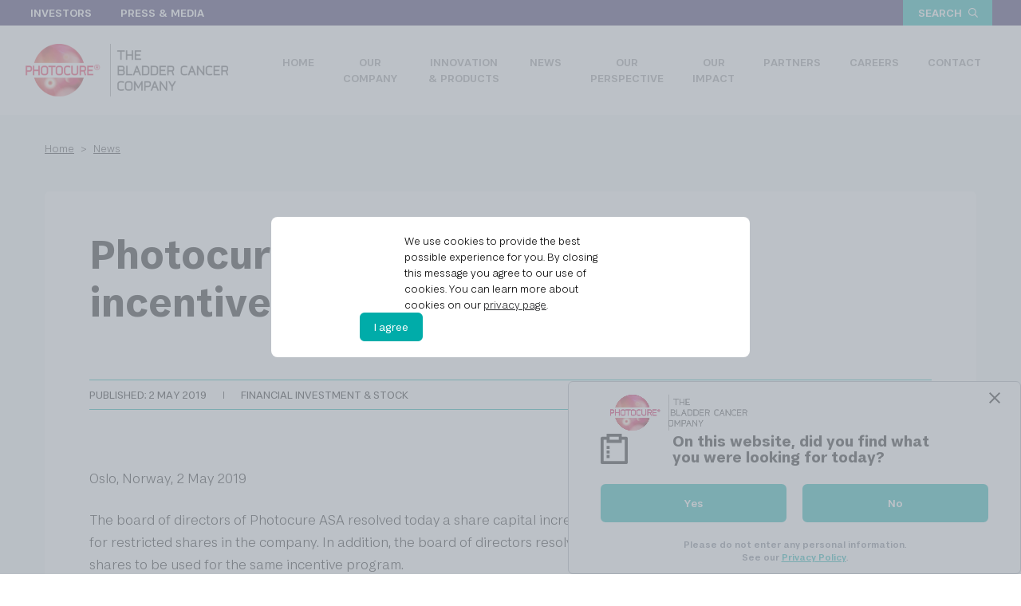

--- FILE ---
content_type: text/html; charset=utf-8
request_url: https://www.photocure.com/news/photocure-asa-employee-incentive-program-3286526
body_size: 21834
content:
<!DOCTYPE html><html lang="en"><head><title>Photocure ASA: Employee incentive program</title><meta charSet="utf-8"/><meta name="viewport" content="width=device-width, initial-scale=1"/><meta name="description" content="&lt;p style=&quot;font-family: arial,helvetica,sans-serif; font-size..."/><meta name="google-site-verification" content="R5sMxWd4nRUc16y7f1E6WwsAJAdtI6D2JIc01db3hFw"/><link rel="alternate" href="https://www.photocure.com/news/photocure-asa-employee-incentive-program-3286526" hrefLang="en"/><link rel="apple-touch-icon" sizes="76x76" href="/apple-touch-icon.png"/><link rel="icon" type="image/png" sizes="32x32" href="/favicon-32x32.png"/><link rel="icon" type="image/png" sizes="16x16" href="/favicon-16x16.png"/><link rel="manifest" href="/site.webmanifest"/><link rel="mask-icon" href="/safari-pinned-tab.svg" color="#5bbad5"/><meta name="msapplication-TileColor" content="#da532c"/><meta name="theme-color" content="#ffffff"/><meta name="format-detection" content="telephone=no"/><meta name="next-head-count" content="14"/><noscript data-n-css=""></noscript><script defer="" nomodule="" src="/_next/static/chunks/polyfills-c67a75d1b6f99dc8.js"></script><script src="/_next/static/chunks/webpack-de6f0d1fbe22d1bf.js" defer=""></script><script src="/_next/static/chunks/framework-a8c4ad4b0c6f6bdc.js" defer=""></script><script src="/_next/static/chunks/main-f5ef0c51c63e0f4d.js" defer=""></script><script src="/_next/static/chunks/pages/_app-a2161571257a8ed6.js" defer=""></script><script src="/_next/static/chunks/pages/news/%5Bslug%5D-adda6c52450533df.js" defer=""></script><script src="/_next/static/ixMHFInKVWtp1MUQY0FJ7/_buildManifest.js" defer=""></script><script src="/_next/static/ixMHFInKVWtp1MUQY0FJ7/_ssgManifest.js" defer=""></script><style data-styled="" data-styled-version="5.3.6">*,::before,::after{box-sizing:border-box;border-width:0;border-style:solid;--tw-border-opacity:1;border-color:rgba(229,231,235,var(--tw-border-opacity));--tw-translate-x:0;--tw-translate-y:0;--tw-rotate:0;--tw-skew-x:0;--tw-skew-y:0;--tw-scale-x:1;--tw-scale-y:1;--tw-transform:translateX(var(--tw-translate-x)) translateY(var(--tw-translate-y)) rotate(var(--tw-rotate)) skewX(var(--tw-skew-x)) skewY(var(--tw-skew-y)) scaleX(var(--tw-scale-x)) scaleY(var(--tw-scale-y));--tw-ring-inset:var(--tw-empty,/*!*/ /*!*/);--tw-ring-offset-width:0px;--tw-ring-offset-color:#fff;--tw-ring-color:rgba(59,130,246,0.5);--tw-ring-offset-shadow:0 0 #0000;--tw-ring-shadow:0 0 #0000;--tw-shadow:0 0 #0000;--tw-blur:var(--tw-empty,/*!*/ /*!*/);--tw-brightness:var(--tw-empty,/*!*/ /*!*/);--tw-contrast:var(--tw-empty,/*!*/ /*!*/);--tw-grayscale:var(--tw-empty,/*!*/ /*!*/);--tw-hue-rotate:var(--tw-empty,/*!*/ /*!*/);--tw-invert:var(--tw-empty,/*!*/ /*!*/);--tw-saturate:var(--tw-empty,/*!*/ /*!*/);--tw-sepia:var(--tw-empty,/*!*/ /*!*/);--tw-drop-shadow:var(--tw-empty,/*!*/ /*!*/);--tw-filter:var(--tw-blur) var(--tw-brightness) var(--tw-contrast) var(--tw-grayscale) var(--tw-hue-rotate) var(--tw-invert) var(--tw-saturate) var(--tw-sepia) var(--tw-drop-shadow);--tw-backdrop-blur:var(--tw-empty,/*!*/ /*!*/);--tw-backdrop-brightness:var(--tw-empty,/*!*/ /*!*/);--tw-backdrop-contrast:var(--tw-empty,/*!*/ /*!*/);--tw-backdrop-grayscale:var(--tw-empty,/*!*/ /*!*/);--tw-backdrop-hue-rotate:var(--tw-empty,/*!*/ /*!*/);--tw-backdrop-invert:var(--tw-empty,/*!*/ /*!*/);--tw-backdrop-opacity:var(--tw-empty,/*!*/ /*!*/);--tw-backdrop-saturate:var(--tw-empty,/*!*/ /*!*/);--tw-backdrop-sepia:var(--tw-empty,/*!*/ /*!*/);--tw-backdrop-filter:var(--tw-backdrop-blur) var(--tw-backdrop-brightness) var(--tw-backdrop-contrast) var(--tw-backdrop-grayscale) var(--tw-backdrop-hue-rotate) var(--tw-backdrop-invert) var(--tw-backdrop-opacity) var(--tw-backdrop-saturate) var(--tw-backdrop-sepia);}/*!sc*/
html{line-height:1.5;-webkit-text-size-adjust:100%;-moz-tab-size:4;tab-size:4;font-family:ui-sans-serif,system-ui,-apple-system,BlinkMacSystemFont,"Segoe UI",Roboto,"Helvetica Neue",Arial,"Noto Sans",sans-serif,"Apple Color Emoji","Segoe UI Emoji","Segoe UI Symbol","Noto Color Emoji";}/*!sc*/
body{margin:0;font-family:inherit;line-height:inherit;}/*!sc*/
hr{height:0;color:inherit;border-top-width:1px;}/*!sc*/
abbr[title]{-webkit-text-decoration:underline dotted;text-decoration:underline dotted;}/*!sc*/
b,strong{font-weight:bolder;}/*!sc*/
code,kbd,samp,pre{font-family:ui-monospace,SFMono-Regular,Consolas,'Liberation Mono',Menlo,monospace;font-size:1em;}/*!sc*/
small{font-size:80%;}/*!sc*/
sub,sup{font-size:75%;line-height:0;position:relative;vertical-align:baseline;}/*!sc*/
sub{bottom:-0.25em;}/*!sc*/
sup{top:-0.5em;}/*!sc*/
table{text-indent:0;border-color:inherit;border-collapse:collapse;}/*!sc*/
button,input,optgroup,select,textarea{font-family:inherit;font-size:100%;line-height:inherit;margin:0;padding:0;color:inherit;}/*!sc*/
button,select{text-transform:none;}/*!sc*/
button,[type='button'],[type='reset'],[type='submit']{-webkit-appearance:button;}/*!sc*/
::-moz-focus-inner{border-style:none;padding:0;}/*!sc*/
:-moz-focusring{outline:1px dotted ButtonText;}/*!sc*/
:-moz-ui-invalid{box-shadow:none;}/*!sc*/
legend{padding:0;}/*!sc*/
progress{vertical-align:baseline;}/*!sc*/
::-webkit-inner-spin-button,::-webkit-outer-spin-button{height:auto;}/*!sc*/
[type='search']{-webkit-appearance:textfield;outline-offset:-2px;}/*!sc*/
::-webkit-search-decoration{-webkit-appearance:none;}/*!sc*/
::-webkit-file-upload-button{-webkit-appearance:button;font:inherit;}/*!sc*/
summary{display:list-item;}/*!sc*/
blockquote,dl,dd,h1,h2,h3,h4,h5,h6,hr,figure,p,pre{margin:0;}/*!sc*/
button{background-color:transparent;background-image:none;}/*!sc*/
fieldset{margin:0;padding:0;}/*!sc*/
ol,ul{list-style:none;margin:0;padding:0;}/*!sc*/
img{border-style:solid;}/*!sc*/
textarea{resize:vertical;}/*!sc*/
input::-webkit-input-placeholder,textarea::-webkit-input-placeholder{color:#9ca3af;}/*!sc*/
input::-moz-placeholder,textarea::-moz-placeholder{color:#9ca3af;}/*!sc*/
input:-ms-input-placeholder,textarea:-ms-input-placeholder{color:#9ca3af;}/*!sc*/
input::placeholder,textarea::placeholder{color:#9ca3af;}/*!sc*/
button,[role="button"]{cursor:pointer;}/*!sc*/
h1,h2,h3,h4,h5,h6{font-size:inherit;font-weight:inherit;}/*!sc*/
a{color:inherit;-webkit-text-decoration:inherit;text-decoration:inherit;}/*!sc*/
pre,code,kbd,samp{font-family:ui-monospace,SFMono-Regular,Menlo,Monaco,Consolas,"Liberation Mono","Courier New",monospace;}/*!sc*/
img,svg,video,canvas,audio,iframe,embed,object{display:block;vertical-align:middle;}/*!sc*/
img,video{max-width:100%;height:auto;}/*!sc*/
[hidden]{display:none;}/*!sc*/
@-webkit-keyframes spin{to{-webkit-transform:rotate(360deg);-ms-transform:rotate(360deg);transform:rotate(360deg);}}/*!sc*/
@keyframes spin{to{-webkit-transform:rotate(360deg);-ms-transform:rotate(360deg);transform:rotate(360deg);}}/*!sc*/
@-webkit-keyframes ping{75%,100%{-webkit-transform:scale(2);-ms-transform:scale(2);transform:scale(2);opacity:0;}}/*!sc*/
@keyframes ping{75%,100%{-webkit-transform:scale(2);-ms-transform:scale(2);transform:scale(2);opacity:0;}}/*!sc*/
@-webkit-keyframes pulse{50%{opacity:.5;}}/*!sc*/
@keyframes pulse{50%{opacity:.5;}}/*!sc*/
@-webkit-keyframes bounce{0%,100%{-webkit-transform:translateY(-25%);-ms-transform:translateY(-25%);transform:translateY(-25%);-webkit-animation-timing-function:cubic-bezier(0.8,0,1,1);animation-timing-function:cubic-bezier(0.8,0,1,1);}50%{-webkit-transform:none;-ms-transform:none;transform:none;-webkit-animation-timing-function:cubic-bezier(0,0,0.2,1);animation-timing-function:cubic-bezier(0,0,0.2,1);}}/*!sc*/
@keyframes bounce{0%,100%{-webkit-transform:translateY(-25%);-ms-transform:translateY(-25%);transform:translateY(-25%);-webkit-animation-timing-function:cubic-bezier(0.8,0,1,1);animation-timing-function:cubic-bezier(0.8,0,1,1);}50%{-webkit-transform:none;-ms-transform:none;transform:none;-webkit-animation-timing-function:cubic-bezier(0,0,0.2,1);animation-timing-function:cubic-bezier(0,0,0.2,1);}}/*!sc*/
data-styled.g1[id="sc-global-bxhltG1"]{content:"sc-global-bxhltG1,"}/*!sc*/
@font-face{font-family:"FS Koopman";src:local('FS Koopman'),url('/fonts/FSKoopman-Light.woff2') format("woff2"),url('/fonts/FSKoopman-Light.woff') format("woff");font-weight:300;font-style:normal;font-display:swap;}/*!sc*/
@font-face{font-family:"FS Koopman";src:local('FS Koopman'),url('/fonts/FSKoopman-Regular.woff2') format("woff2"),url('/fonts/FSKoopman-Regular.woff') format("woff");font-weight:400;font-style:normal;}/*!sc*/
@font-face{font-family:"FS Koopman";src:local('FS Koopman'),url('/fonts/FSKoopman-Medium.woff2') format("woff2"),url('/fonts/FSKoopman-Medium.woff') format("woff");font-weight:500;font-style:normal;}/*!sc*/
@font-face{font-family:"FS Koopman";src:local('FS Koopman'),url('/fonts/FSKoopman-Bold.woff2') format("woff2"),url('/fonts/FSKoopman-Bold.woff') format("woff");font-weight:700;font-style:normal;}/*!sc*/
body{max-width:none;font-size:1rem;line-height:1.5rem;font-family:FS Koopman,sans-serif;-webkit-font-smoothing:antialiased;-moz-osx-font-smoothing:grayscale;overflow-x:hidden;}/*!sc*/
body #root{position:relative;overflow:hidden;}/*!sc*/
@media (min-width:768px){body{font-size:0.875rem;line-height:1.25rem;}}/*!sc*/
body h1,body h2,body h3,body h4,body h5,body h6{margin-bottom:0.5rem;}/*!sc*/
body h1{margin-bottom:1.25rem;font-size:26px;line-height:32px;font-weight:700;}/*!sc*/
@media (min-width:768px){body h1{font-size:52px;line-height:60px;}}/*!sc*/
body h2{font-size:24px;line-height:30px;font-weight:700;}/*!sc*/
@media (min-width:768px){body h2{font-size:36px;line-height:42px;}}/*!sc*/
body h3{font-size:20px;line-height:30px;font-weight:500;}/*!sc*/
@media (min-width:768px){body h3{font-size:29px;line-height:36px;}}/*!sc*/
body h4{font-size:1.125rem;line-height:1.75rem;font-weight:400;}/*!sc*/
body h5{margin-bottom:0px;text-transform:uppercase;font-size:1rem;line-height:1.5rem;font-weight:700;}/*!sc*/
@media (min-width:768px){body h5{font-size:0.875rem;line-height:1.25rem;}}/*!sc*/
body h6{margin-bottom:0px;font-size:1rem;line-height:1.5rem;}/*!sc*/
@media (min-width:768px){body h6{font-size:0.875rem;line-height:1.25rem;}}/*!sc*/
body p{font-size:1rem;line-height:1.375;font-weight:300;}/*!sc*/
@media (min-width:768px){body p{font-size:1.125rem;line-height:1.75rem;}}/*!sc*/
body p:not(:last-child){margin-bottom:1.5rem;}/*!sc*/
body a{--tw-text-opacity:1;color:rgba(0,172,169,var(--tw-text-opacity));-webkit-text-decoration:underline;text-decoration:underline;}/*!sc*/
body a:hover,body a:focus{-webkit-text-decoration:none;text-decoration:none;}/*!sc*/
blockquote{font-style:italic;}/*!sc*/
blockquote p{padding-bottom:0.75rem;font-size:1.125rem;line-height:1.75rem;font-weight:700;}/*!sc*/
strong{font-weight:700;}/*!sc*/
ul{font-size:1rem;line-height:1.375;font-weight:300;}/*!sc*/
ul:not(:last-child){margin-bottom:1.5rem;}/*!sc*/
@media (min-width:768px){ul{font-size:1.125rem;line-height:1.75rem;}}/*!sc*/
data-styled.g2[id="sc-global-dpGRve1"]{content:"sc-global-dpGRve1,"}/*!sc*/
.feCGul{padding:1.5rem;border-radius:0.375rem;}/*!sc*/
data-styled.g3[id="Boxstyled__StyledBox-sc-weqik4-0"]{content:"feCGul,"}/*!sc*/
.ZqqvC{display:inline-block;width:auto;width:12px;height:12px;}/*!sc*/
.ZqqvC svg{width:inherit;height:inherit;}/*!sc*/
.ZqqvC path{fill:#fff;}/*!sc*/
.ZqqvC path[stroke-width]{stroke:#fff;}/*!sc*/
.dxIZnS{display:inline-block;width:auto;width:35px;height:35px;}/*!sc*/
.dxIZnS svg{width:inherit;height:inherit;}/*!sc*/
.hDWnua{display:inline-block;width:auto;width:30px;height:30px;}/*!sc*/
.hDWnua svg{width:inherit;height:inherit;}/*!sc*/
.hDWnua path{fill:#fff;}/*!sc*/
.hDWnua path[stroke-width]{stroke:#fff;}/*!sc*/
.dJNVyq{display:inline-block;width:auto;width:24px;height:24px;}/*!sc*/
.dJNVyq svg{width:inherit;height:inherit;}/*!sc*/
.dJNVyq path{fill:#fff;}/*!sc*/
.dJNVyq path[stroke-width]{stroke:#fff;}/*!sc*/
.dyBTRu{display:inline-block;width:auto;width:24px;height:24px;}/*!sc*/
.dyBTRu svg{width:inherit;height:inherit;}/*!sc*/
.dyBTRu path{fill:#4E4279;}/*!sc*/
.dyBTRu path[stroke-width]{stroke:#4E4279;}/*!sc*/
.jbVBNK{display:inline-block;width:auto;width:44px;height:44px;}/*!sc*/
.jbVBNK svg{width:inherit;height:inherit;}/*!sc*/
.eyWGUO{display:inline-block;width:auto;width:27px;height:27px;}/*!sc*/
.eyWGUO svg{width:inherit;height:inherit;}/*!sc*/
data-styled.g4[id="Iconstyled__StyledIcon-sc-1p2x220-0"]{content:"ZqqvC,dxIZnS,hDWnua,dJNVyq,dyBTRu,jbVBNK,eyWGUO,"}/*!sc*/
.cHKZhU{display:-webkit-inline-box;display:-webkit-inline-flex;display:-ms-inline-flexbox;display:inline-flex;-webkit-align-items:center;-webkit-box-align:center;-ms-flex-align:center;align-items:center;-webkit-box-pack:center;-webkit-justify-content:center;-ms-flex-pack:center;justify-content:center;border-width:2px;border-color:rgba(0,0,0,0);border-radius:0.375rem;padding-top:0.375rem;padding-bottom:0.375rem;padding-left:1rem;padding-right:1rem;font-family:FS Koopman,sans-serif;cursor:pointer;}/*!sc*/
.cHKZhU:focus{outline:2px solid transparent;outline-offset:2px;--tw-border-opacity:1;border-color:rgba(0,172,169,var(--tw-border-opacity));}/*!sc*/
.kQufQZ{display:-webkit-inline-box;display:-webkit-inline-flex;display:-ms-inline-flexbox;display:inline-flex;-webkit-align-items:center;-webkit-box-align:center;-ms-flex-align:center;align-items:center;-webkit-box-pack:center;-webkit-justify-content:center;-ms-flex-pack:center;justify-content:center;border-width:2px;border-color:rgba(0,0,0,0);border-radius:0.375rem;padding-top:0.375rem;padding-bottom:0.375rem;padding-left:1rem;padding-right:1rem;font-family:FS Koopman,sans-serif;cursor:pointer;border-style:solid;--tw-text-opacity:1;color:rgba(255,255,255,var(--tw-text-opacity));--tw-bg-opacity:1;background-color:rgba(0,172,169,var(--tw-bg-opacity));--tw-border-opacity:1;border-color:rgba(0,172,169,var(--tw-border-opacity));}/*!sc*/
.kQufQZ:focus{outline:2px solid transparent;outline-offset:2px;--tw-border-opacity:1;border-color:rgba(0,172,169,var(--tw-border-opacity));}/*!sc*/
.kQufQZ:hover,.kQufQZ:focus{--tw-border-opacity:1;border-color:rgba(0,172,169,var(--tw-border-opacity));}/*!sc*/
.giCtux{display:-webkit-inline-box;display:-webkit-inline-flex;display:-ms-inline-flexbox;display:inline-flex;-webkit-align-items:center;-webkit-box-align:center;-ms-flex-align:center;align-items:center;-webkit-box-pack:center;-webkit-justify-content:center;-ms-flex-pack:center;justify-content:center;border-width:2px;border-color:rgba(0,0,0,0);border-radius:0.375rem;padding-top:0.375rem;padding-bottom:0.375rem;padding-left:1rem;padding-right:1rem;font-family:FS Koopman,sans-serif;cursor:pointer;border-style:solid;--tw-text-opacity:1;color:rgba(255,255,255,var(--tw-text-opacity));--tw-bg-opacity:1;background-color:rgba(0,172,169,var(--tw-bg-opacity));--tw-border-opacity:1;border-color:rgba(0,172,169,var(--tw-border-opacity));border-style:solid;--tw-text-opacity:1;color:rgba(255,255,255,var(--tw-text-opacity));--tw-bg-opacity:1;background-color:rgba(255,255,255,var(--tw-bg-opacity));--tw-border-opacity:1;border-color:rgba(255,255,255,var(--tw-border-opacity));--tw-text-opacity:1;color:rgba(33,20,82,var(--tw-text-opacity));border-radius:9999px;width:27px;height:27px;padding:22px;}/*!sc*/
.giCtux:focus{outline:2px solid transparent;outline-offset:2px;--tw-border-opacity:1;border-color:rgba(0,172,169,var(--tw-border-opacity));}/*!sc*/
.giCtux:hover,.giCtux:focus{--tw-border-opacity:1;border-color:rgba(0,172,169,var(--tw-border-opacity));}/*!sc*/
.giCtux:hover,.giCtux:focus{--tw-border-opacity:1;border-color:rgba(255,255,255,var(--tw-border-opacity));}/*!sc*/
.giCtux .Iconstyled__StyledIcon-sc-1p2x220-0{fill:currentColor;}/*!sc*/
data-styled.g5[id="Buttonstyled__StyledButton-sc-1rrys4r-0"]{content:"cHKZhU,kQufQZ,giCtux,"}/*!sc*/
.hhXjDZ{display:-webkit-box;display:-webkit-flex;display:-ms-flexbox;display:flex;-webkit-flex-direction:column;-ms-flex-direction:column;flex-direction:column;max-width:100%;-webkit-flex-basis:100%;-ms-flex-preferred-size:100%;flex-basis:100%;}/*!sc*/
@media (min-width:768px){.hhXjDZ{-webkit-flex-basis:75%;-ms-flex-preferred-size:75%;flex-basis:75%;}}/*!sc*/
.hhXjDZ > div,.hhXjDZ > div > img{height:100%;}/*!sc*/
.hJyVfU{display:-webkit-box;display:-webkit-flex;display:-ms-flexbox;display:flex;-webkit-flex-direction:column;-ms-flex-direction:column;flex-direction:column;max-width:100%;-webkit-flex-basis:100%;-ms-flex-preferred-size:100%;flex-basis:100%;}/*!sc*/
@media (min-width:768px){.hJyVfU{-webkit-flex-basis:25%;-ms-flex-preferred-size:25%;flex-basis:25%;}}/*!sc*/
.hJyVfU > div,.hJyVfU > div > img{height:100%;}/*!sc*/
.fFZWXs{display:-webkit-box;display:-webkit-flex;display:-ms-flexbox;display:flex;-webkit-flex-direction:column;-ms-flex-direction:column;flex-direction:column;max-width:100%;-webkit-flex-basis:58.333333333333336%;-ms-flex-preferred-size:58.333333333333336%;flex-basis:58.333333333333336%;}/*!sc*/
@media (min-width:768px){.fFZWXs{-webkit-flex-basis:25%;-ms-flex-preferred-size:25%;flex-basis:25%;}}/*!sc*/
.fFZWXs > div,.fFZWXs > div > img{height:100%;}/*!sc*/
.erlxbk{display:-webkit-box;display:-webkit-flex;display:-ms-flexbox;display:flex;-webkit-flex-direction:column;-ms-flex-direction:column;flex-direction:column;max-width:100%;-webkit-flex-basis:12.5%;-ms-flex-preferred-size:12.5%;flex-basis:12.5%;}/*!sc*/
@media (min-width:768px){.erlxbk{-webkit-flex-basis:75%;-ms-flex-preferred-size:75%;flex-basis:75%;}}/*!sc*/
.erlxbk > div,.erlxbk > div > img{height:100%;}/*!sc*/
.hichOt{display:-webkit-box;display:-webkit-flex;display:-ms-flexbox;display:flex;-webkit-flex-direction:column;-ms-flex-direction:column;flex-direction:column;max-width:100%;-webkit-flex-basis:100%;-ms-flex-preferred-size:100%;flex-basis:100%;}/*!sc*/
.hichOt > div,.hichOt > div > img{height:100%;}/*!sc*/
.vZffw{display:-webkit-box;display:-webkit-flex;display:-ms-flexbox;display:flex;-webkit-flex-direction:column;-ms-flex-direction:column;flex-direction:column;max-width:100%;-webkit-flex-basis:100%;-ms-flex-preferred-size:100%;flex-basis:100%;}/*!sc*/
@media (min-width:768px){.vZffw{-webkit-flex-basis:66.66666666666667%;-ms-flex-preferred-size:66.66666666666667%;flex-basis:66.66666666666667%;}}/*!sc*/
.vZffw > div,.vZffw > div > img{height:100%;}/*!sc*/
.gLOKUp{display:-webkit-box;display:-webkit-flex;display:-ms-flexbox;display:flex;-webkit-flex-direction:column;-ms-flex-direction:column;flex-direction:column;max-width:100%;-webkit-flex-basis:100%;-ms-flex-preferred-size:100%;flex-basis:100%;}/*!sc*/
@media (min-width:768px){.gLOKUp{-webkit-flex-basis:83.33333333333334%;-ms-flex-preferred-size:83.33333333333334%;flex-basis:83.33333333333334%;}}/*!sc*/
.gLOKUp > div,.gLOKUp > div > img{height:100%;}/*!sc*/
.dCrPuG{display:-webkit-box;display:-webkit-flex;display:-ms-flexbox;display:flex;-webkit-flex-direction:column;-ms-flex-direction:column;flex-direction:column;max-width:100%;-webkit-flex-basis:50%;-ms-flex-preferred-size:50%;flex-basis:50%;}/*!sc*/
@media (min-width:768px){.dCrPuG{-webkit-flex-basis:16.666666666666668%;-ms-flex-preferred-size:16.666666666666668%;flex-basis:16.666666666666668%;}}/*!sc*/
.dCrPuG > div,.dCrPuG > div > img{height:100%;}/*!sc*/
data-styled.g8[id="Colstyled__StyledCol-sc-1pp3jgo-0"]{content:"hhXjDZ,hJyVfU,fFZWXs,erlxbk,hichOt,vZffw,gLOKUp,dCrPuG,"}/*!sc*/
.jRUPaM{display:-webkit-box;display:-webkit-flex;display:-ms-flexbox;display:flex;-webkit-flex-direction:row;-ms-flex-direction:row;flex-direction:row;-webkit-flex-wrap:wrap;-ms-flex-wrap:wrap;flex-wrap:wrap;-webkit-align-items:center;-webkit-box-align:center;-ms-flex-align:center;align-items:center;}/*!sc*/
.cCjnHe{display:-webkit-box;display:-webkit-flex;display:-ms-flexbox;display:flex;-webkit-flex-direction:row;-ms-flex-direction:row;flex-direction:row;-webkit-flex-wrap:wrap;-ms-flex-wrap:wrap;flex-wrap:wrap;margin:-0px -20px;}/*!sc*/
.cCjnHe > .Colstyled__StyledCol-sc-1pp3jgo-0{padding:0px 20px;}/*!sc*/
.eODgIY{display:-webkit-box;display:-webkit-flex;display:-ms-flexbox;display:flex;-webkit-flex-direction:row;-ms-flex-direction:row;flex-direction:row;-webkit-flex-wrap:wrap;-ms-flex-wrap:wrap;flex-wrap:wrap;}/*!sc*/
.cNtPba{display:-webkit-box;display:-webkit-flex;display:-ms-flexbox;display:flex;-webkit-flex-direction:row;-ms-flex-direction:row;flex-direction:row;-webkit-flex-wrap:wrap;-ms-flex-wrap:wrap;flex-wrap:wrap;margin:-0px -15px;-webkit-align-items:center;-webkit-box-align:center;-ms-flex-align:center;align-items:center;}/*!sc*/
.cNtPba > .Colstyled__StyledCol-sc-1pp3jgo-0{padding:0px 15px;}/*!sc*/
.cdsIyO{display:-webkit-box;display:-webkit-flex;display:-ms-flexbox;display:flex;-webkit-flex-direction:row;-ms-flex-direction:row;flex-direction:row;-webkit-flex-wrap:wrap;-ms-flex-wrap:wrap;flex-wrap:wrap;margin:-0px -10px;}/*!sc*/
.cdsIyO > .Colstyled__StyledCol-sc-1pp3jgo-0{padding:0px 10px;}/*!sc*/
data-styled.g9[id="Rowstyled__StyledRow-sc-h5fhge-0"]{content:"jRUPaM,cCjnHe,eODgIY,cNtPba,cdsIyO,"}/*!sc*/
.dhFzFi ul > li > ul{list-style-type:circle;}/*!sc*/
data-styled.g10[id="Textstyled__StyledMarkdown-sc-cpjsrc-0"]{content:"dhFzFi,"}/*!sc*/
.dOQTCZ{width:100%;max-width:80rem !important;margin-left:0 !important;margin-right:0 !important;padding-left:1rem;padding-right:1rem;}/*!sc*/
.dOQTCZ > *{margin-top:0.75rem;margin-bottom:0.75rem;}/*!sc*/
.dOQTCZ > *:first-child{margin-top:0px;}/*!sc*/
@media (min-width:768px){.dOQTCZ{padding-left:3.5rem;padding-right:3.5rem;}}/*!sc*/
data-styled.g11[id="Textstyled__StyledText-sc-cpjsrc-1"]{content:"dOQTCZ,"}/*!sc*/
.eSvdGA{width:254;}/*!sc*/
data-styled.g13[id="Imagestyled__StyledImg-sc-1afy0z6-1"]{content:"eSvdGA,"}/*!sc*/
.jbosSF{display:-webkit-inline-box;display:-webkit-inline-flex;display:-ms-inline-flexbox;display:inline-flex;--tw-bg-opacity:1;background-color:rgba(0,172,169,var(--tw-bg-opacity));min-width:132px;padding-left:0.5rem;padding-right:0.5rem;padding-top:0.375rem;padding-bottom:0.375rem;--tw-text-opacity:1;color:rgba(255,255,255,var(--tw-text-opacity));font-weight:500;text-transform:uppercase;font-size:0.875rem;line-height:18px;cursor:pointer;-webkit-user-select:none;-moz-user-select:none;-ms-user-select:none;user-select:none;}/*!sc*/
data-styled.g27[id="Accordionstyled__StyledHeader-sc-1bukwxr-1"]{content:"jbosSF,"}/*!sc*/
.fYFhcY{display:-webkit-inline-box;display:-webkit-inline-flex;display:-ms-inline-flexbox;display:inline-flex;-webkit-box-pack:center;-webkit-justify-content:center;-ms-flex-pack:center;justify-content:center;-webkit-align-items:center;-webkit-box-align:center;-ms-flex-align:center;align-items:center;--tw-bg-opacity:1;background-color:rgba(50,183,180,var(--tw-bg-opacity));padding:0.5rem;margin-top:-0.375rem;margin-bottom:-0.375rem;margin-right:-0.5rem;margin-left:auto;}/*!sc*/
data-styled.g28[id="Accordionstyled__StyledHeaderIcon-sc-1bukwxr-2"]{content:"fYFhcY,"}/*!sc*/
.hjLVwr{height:0px;}/*!sc*/
data-styled.g29[id="Accordionstyled__StyledAnimated-sc-1bukwxr-3"]{content:"hjLVwr,"}/*!sc*/
.cfDwti{border-radius:0px;visibility:hidden;--tw-bg-opacity:1;background-color:rgba(255,255,255,var(--tw-bg-opacity));}/*!sc*/
data-styled.g30[id="Accordionstyled__StyledContent-sc-1bukwxr-4"]{content:"cfDwti,"}/*!sc*/
.gjucXj{margin-bottom:1rem;font-size:1rem;line-height:1.25rem;font-weight:300;}/*!sc*/
@media (min-width:768px){.gjucXj{margin-bottom:0px;font-size:1.125rem;line-height:1.75rem;}}/*!sc*/
data-styled.g41[id="Bannerstyled__StyledContent-sc-17puas9-0"]{content:"gjucXj,"}/*!sc*/
.kCFpEL{z-index:10;--tw-bg-opacity:1;background-color:rgba(216,225,230,var(--tw-bg-opacity));padding-left:0.125rem;padding-right:0.125rem;padding-top:1.25rem;padding-bottom:1.25rem;border-radius:0px;}/*!sc*/
@media (min-width:768px){.kCFpEL{padding-top:0.75rem;padding-bottom:0.75rem;}}/*!sc*/
@media (max-width:767px){.kCFpEL .Colstyled__StyledCol-sc-1pp3jgo-0:has(button){-webkit-flex-basis:100% !important;-ms-flex-preferred-size:100% !important;flex-basis:100% !important;}.kCFpEL .Colstyled__StyledCol-sc-1pp3jgo-0:has(button) > button{margin-left:auto;margin-right:auto;}}/*!sc*/
data-styled.g42[id="Bannerstyled__StyledBanner-sc-17puas9-1"]{content:"kCFpEL,"}/*!sc*/
.kCAjAW{max-width:980px;margin-left:auto;margin-right:auto;}/*!sc*/
data-styled.g43[id="Banner___StyledRow-sc-p92q8l-0"]{content:"kCAjAW,"}/*!sc*/
.eKBqgk{width:calc(100% - 7rem);}/*!sc*/
data-styled.g50[id="Linkstyled__StyledGroup-sc-4mmk14-0"]{content:"eKBqgk,"}/*!sc*/
.fimRRA{-webkit-text-decoration:none;text-decoration:none;}/*!sc*/
.fimRRA span{-webkit-text-decoration:underline;text-decoration:underline;}/*!sc*/
.fimRRA:hover span,.fimRRA:focus span{-webkit-text-decoration:none;text-decoration:none;}/*!sc*/
data-styled.g51[id="Linkstyled__StyledLink-sc-4mmk14-1"]{content:"fimRRA,"}/*!sc*/
.cfNgez{margin-right:0.5rem;}/*!sc*/
.cfNgez:last-child{margin-right:0px;}/*!sc*/
.cfNgez + *:before{content:'>';padding-right:0.5rem;}/*!sc*/
.ioOesJ{margin-right:0.5rem;}/*!sc*/
.ioOesJ:last-child{margin-right:0px;}/*!sc*/
.ioOesJ + *:before{content:'|';padding-right:0.5rem;}/*!sc*/
data-styled.g52[id="Group___StyledLink-sc-xvj8ea-0"]{content:"cfNgez,ioOesJ,"}/*!sc*/
.bAIofU{display:none;margin-top:2rem;}/*!sc*/
.bAIofU a{font-weight:300;font-size:0.875rem;line-height:1.25rem;--tw-text-opacity:1;color:rgba(32,33,36,var(--tw-text-opacity));}/*!sc*/
@media (min-width:768px){.bAIofU{display:block;}}/*!sc*/
data-styled.g53[id="Breadcrumbsstyled__StyledBreadcrumbs-sc-3yvxy0-0"]{content:"bAIofU,"}/*!sc*/
.eYgypb{--tw-bg-opacity:1;background-color:rgba(255,255,255,var(--tw-bg-opacity));padding:0px;overflow:hidden;width:100%;height:400px;}/*!sc*/
.eYgypb .Cardstyled__StyledContent-sc-25ewpz-5:nth-child(3n+0){--tw-bg-opacity:1;background-color:rgba(33,20,82,var(--tw-bg-opacity));}/*!sc*/
.eYgypb div[name='user-content-2cols-list']{display:-webkit-box;display:-webkit-flex;display:-ms-flexbox;display:flex;-webkit-flex-direction:column;-ms-flex-direction:column;flex-direction:column;margin-bottom:1rem;}/*!sc*/
@media (min-width:768px){.eYgypb div[name='user-content-2cols-list']{-webkit-flex-direction:row;-ms-flex-direction:row;flex-direction:row;}}/*!sc*/
.eYgypb div[name='user-content-2cols-list'] > ul:nth-child(1){margin-bottom:0px;}/*!sc*/
@media (min-width:768px){.eYgypb div[name='user-content-2cols-list'] > ul:nth-child(1){padding-right:1rem;}}/*!sc*/
@media (min-width:768px){.eYgypb div[name='user-content-2cols-list'] > ul:nth-child(2){padding-left:1rem;}}/*!sc*/
data-styled.g79[id="Cardstyled__StyledCard-sc-25ewpz-4"]{content:"eYgypb,"}/*!sc*/
.bXHktx{padding-left:0.875rem;padding-right:0.875rem;padding-top:1.25rem;padding-bottom:1.25rem;display:-webkit-box;display:-webkit-flex;display:-ms-flexbox;display:flex;-webkit-flex-direction:column;-ms-flex-direction:column;flex-direction:column;-webkit-align-items:flex-start;-webkit-box-align:flex-start;-ms-flex-align:flex-start;align-items:flex-start;border-radius:0px;-webkit-box-pack:center;-webkit-justify-content:center;-ms-flex-pack:center;justify-content:center;}/*!sc*/
@media (min-width:768px){.bXHktx{padding:3.74rem;padding-top:2rem;padding-bottom:2rem;}}/*!sc*/
.bXHktx div[name='user-content-muliti-highlightContent']{-webkit-flex-direction:column;-ms-flex-direction:column;flex-direction:column;margin:60px 0;}/*!sc*/
@media (min-width:768px){.bXHktx div[name='user-content-muliti-highlightContent']{-webkit-flex-direction:row;-ms-flex-direction:row;flex-direction:row;margin:0;}@media (min-width:768px){.bXHktx div[name='user-content-muliti-highlightContent'] > div{margin:60px 0;-webkit-flex:1;-ms-flex:1;flex:1;width:50%;}}.bXHktx div[name='user-content-muliti-highlightContent'] > div > h3{width:100%;}}/*!sc*/
.bXHktx div[name='user-content-highlightContent']{display:-webkit-box;display:-webkit-flex;display:-ms-flexbox;display:flex;-webkit-flex-direction:column;-ms-flex-direction:column;flex-direction:column;-webkit-align-items:flex-start;-webkit-box-align:flex-start;-ms-flex-align:flex-start;align-items:flex-start;padding-left:0.875rem;padding-right:0.875rem;padding-top:1.25rem;padding-bottom:1.25rem;--tw-text-opacity:1;color:rgba(255,255,255,var(--tw-text-opacity));border-radius:5px;margin:0;background-image:url("data:image/svg+xml,%3Csvg viewBox='0 0 1159 378' fill='none' xmlns='http://www.w3.org/2000/svg'%3E%3Crect width='1159' height='378' rx='5' fill='%2324B4B1'/%3E%3Cpath d='M0.496094 66.0328C143.376 64.0067 247.94 156.234 292.5 205.27C331.334 248.006 367.689 329.469 367.689 377.999H201.679C188.483 305.044 101.498 215.344 0.496094 215.971V66.0328Z' fill='white' fill-opacity='0.1'/%3E%3C/svg%3E");background-size:cover;background-position-y:center;}/*!sc*/
@media (min-width:768px){.bXHktx div[name='user-content-highlightContent']{padding:3.74rem;padding-top:2rem;padding-bottom:2rem;}}/*!sc*/
@media (min-width:768px){.bXHktx div[name='user-content-highlightContent']{margin:60px 0;-webkit-flex:1;-ms-flex:1;flex:1;}}/*!sc*/
.bXHktx div[name='user-content-highlightContent-purple']{display:-webkit-box;display:-webkit-flex;display:-ms-flexbox;display:flex;-webkit-flex-direction:column;-ms-flex-direction:column;flex-direction:column;-webkit-align-items:flex-start;-webkit-box-align:flex-start;-ms-flex-align:flex-start;align-items:flex-start;padding-left:0.875rem;padding-right:0.875rem;padding-top:1.25rem;padding-bottom:1.25rem;--tw-text-opacity:1;color:rgba(255,255,255,var(--tw-text-opacity));border-radius:5px;margin:0;background-image:url("data:image/svg+xml,%3Csvg viewBox='0 0 1159 378' fill='none' xmlns='http://www.w3.org/2000/svg'%3E%3Crect width='1159' height='378' rx='5' fill='%234b4174'/%3E%3Cpath d='M0.496094 66.0328C143.376 64.0067 247.94 156.234 292.5 205.27C331.334 248.006 367.689 329.469 367.689 377.999H201.679C188.483 305.044 101.498 215.344 0.496094 215.971V66.0328Z' fill='white' fill-opacity='0.1'/%3E%3C/svg%3E ");background-size:cover;background-position-y:center;}/*!sc*/
@media (min-width:768px){.bXHktx div[name='user-content-highlightContent-purple']{padding:3.74rem;padding-top:2rem;padding-bottom:2rem;}}/*!sc*/
@media (min-width:768px){.bXHktx div[name='user-content-highlightContent-purple']{margin:60px 0;-webkit-flex:1;-ms-flex:1;flex:1;}}/*!sc*/
.bXHktx .Cardstyled__StyledText-sc-25ewpz-3{max-width:none !important;width:100% !important;}/*!sc*/
data-styled.g80[id="Cardstyled__StyledContent-sc-25ewpz-5"]{content:"bXHktx,"}/*!sc*/
.hmWuFg{width:100%;height:100%;}/*!sc*/
data-styled.g82[id="NewsBackgroundImage___StyledSvg-sc-fm4qxm-0"]{content:"hmWuFg,"}/*!sc*/
.epIjYo{position:relative;-webkit-box-pack:justify;-webkit-justify-content:space-between;-ms-flex-pack:justify;justify-content:space-between;padding-left:1rem;padding-right:1rem;padding-top:1.25rem;padding-bottom:1.25rem;font-size:0.875rem;line-height:1.25rem;}/*!sc*/
@media (min-width:768px){.epIjYo{padding-left:1.75rem;padding-right:1.75rem;font-size:1.125rem;line-height:1.75rem;}}/*!sc*/
data-styled.g83[id="Newsstyled__StyledNewsCardContent-sc-1j9u5fg-0"]{content:"epIjYo,"}/*!sc*/
.hjRbJz{text-transform:uppercase;font-weight:300;}/*!sc*/
data-styled.g84[id="Newsstyled__StyledCategory-sc-1j9u5fg-1"]{content:"hjRbJz,"}/*!sc*/
.sOnHc{margin-top:1.25rem;margin-bottom:auto;font-size:24px;line-height:30px;font-weight:500;overflow:hidden;display:-webkit-box;-webkit-box-orient:vertical;-webkit-line-clamp:6;overflow-wrap:break-word;-webkit-letter-spacing:-0.28px;-moz-letter-spacing:-0.28px;-ms-letter-spacing:-0.28px;letter-spacing:-0.28px;width:100% !important;-webkit-hyphens:auto;-moz-hyphens:auto;-ms-hyphens:auto;hyphens:auto;}/*!sc*/
@media (min-width:768px){.sOnHc{font-size:26px;line-height:32px;}}/*!sc*/
.sOnHc .Textstyled__StyledMarkdown-sc-cpjsrc-0{text-overflow:ellipsis;}/*!sc*/
data-styled.g85[id="Newsstyled__StyledBody-sc-1j9u5fg-2"]{content:"sOnHc,"}/*!sc*/
.koSseA{margin-bottom:0.75rem;}/*!sc*/
data-styled.g86[id="Newsstyled__StyledMeta-sc-1j9u5fg-3"]{content:"koSseA,"}/*!sc*/
.XBJQV{position:absolute;width:100%;bottom:0px;left:0px;opacity:0.1;max-height:19.5rem;}/*!sc*/
data-styled.g87[id="Newsstyled__StyledNewsBackgroundImage-sc-1j9u5fg-4"]{content:"XBJQV,"}/*!sc*/
.iVrQKU{width:100%;position:relative;min-height:400px;--tw-bg-opacity:1;background-color:rgba(78,66,121,var(--tw-bg-opacity));--tw-text-opacity:1;color:rgba(255,255,255,var(--tw-text-opacity));}/*!sc*/
.iVrQKU a{-webkit-text-decoration:none;text-decoration:none;color:currentColor;}/*!sc*/
.fGZNjQ{width:100%;position:relative;min-height:400px;--tw-bg-opacity:1;background-color:rgba(36,180,177,var(--tw-bg-opacity));--tw-text-opacity:1;color:rgba(255,255,255,var(--tw-text-opacity));}/*!sc*/
.fGZNjQ a{-webkit-text-decoration:none;text-decoration:none;color:currentColor;}/*!sc*/
.heQqEm{width:100%;position:relative;min-height:400px;--tw-bg-opacity:1;background-color:rgba(197,208,215,var(--tw-bg-opacity));--tw-text-opacity:1;color:rgba(78,66,121,var(--tw-text-opacity));}/*!sc*/
.heQqEm a{-webkit-text-decoration:none;text-decoration:none;color:currentColor;}/*!sc*/
data-styled.g88[id="Newsstyled__StyledNewsCard-sc-1j9u5fg-5"]{content:"iVrQKU,fGZNjQ,heQqEm,"}/*!sc*/
.mBMfb{display:block;height:100%;}/*!sc*/
data-styled.g90[id="News___StyledRow-sc-1j36mtk-0"]{content:"mBMfb,"}/*!sc*/
.ifeYNq{height:100%;}/*!sc*/
data-styled.g91[id="News___StyledCol-sc-1j36mtk-1"]{content:"ifeYNq,"}/*!sc*/
.cxPAso{padding-left:0px !important;padding-right:0px !important;max-width:none !important;width:auto;}/*!sc*/
data-styled.g92[id="News___StyledStyledCategory-sc-1j36mtk-2"]{content:"cxPAso,"}/*!sc*/
.iSfTnd{padding-left:0px !important;padding-right:0px !important;max-width:none !important;width:auto;}/*!sc*/
data-styled.g93[id="News___StyledStyledBody-sc-1j36mtk-3"]{content:"iSfTnd,"}/*!sc*/
.cKkqDk{padding-left:0px !important;padding-right:0px !important;max-width:none !important;width:auto;}/*!sc*/
data-styled.g94[id="News___StyledText-sc-1j36mtk-4"]{content:"cKkqDk,"}/*!sc*/
.ewMqXP{padding-left:0px !important;padding-right:0px !important;max-width:none !important;width:auto;}/*!sc*/
data-styled.g95[id="News___StyledText2-sc-1j36mtk-5"]{content:"ewMqXP,"}/*!sc*/
.faCltZ{padding-left:0px !important;padding-right:0px !important;max-width:none !important;width:auto;}/*!sc*/
data-styled.g96[id="News___StyledText3-sc-1j36mtk-6"]{content:"faCltZ,"}/*!sc*/
.gSYrwI{width:100%;max-width:80rem !important;margin-left:0 !important;margin-right:0 !important;padding-left:1rem;padding-right:1rem;}/*!sc*/
@media (min-width:768px){.gSYrwI{padding-left:3.5rem;padding-right:3.5rem;}}/*!sc*/
.gSYrwI.bg-white{padding-top:0.625rem;--tw-bg-opacity:1;background-color:rgba(245,247,248,var(--tw-bg-opacity));}/*!sc*/
data-styled.g121[id="Carouselstyled__StyledCarousel-sc-y3zxkn-0"]{content:"gSYrwI,"}/*!sc*/
.itxyPP{--tw-border-opacity:1;border-color:rgba(55,56,58,var(--tw-border-opacity));border-bottom-width:2px;padding-bottom:0.5rem;margin-bottom:0px;}/*!sc*/
data-styled.g122[id="Carouselstyled__StyledLabel-sc-y3zxkn-1"]{content:"itxyPP,"}/*!sc*/
.dHftnV{position:relative;width:100%;margin-left:auto;margin-right:auto;-webkit-transition:height 0.5s;transition:height 0.5s;overflow:hidden;}/*!sc*/
.dHftnV .flicking-camera{position:relative;display:-webkit-box;display:-webkit-flex;display:-ms-flexbox;display:flex;width:100%;height:100%;}/*!sc*/
data-styled.g123[id="Carouselstyled__StyledFlicking-sc-y3zxkn-2"]{content:"dHftnV,"}/*!sc*/
.dOfbxQ{display:-webkit-box;display:-webkit-flex;display:-ms-flexbox;display:flex;-webkit-flex-shrink:0;-ms-flex-negative:0;flex-shrink:0;width:75%;padding:0px;margin-right:1.25rem;}/*!sc*/
@media (min-width:768px){.dOfbxQ{width:33.333333%;}}/*!sc*/
@media (min-width:1024px){.dOfbxQ{width:25%;}}/*!sc*/
data-styled.g124[id="Carouselstyled__StyledPanel-sc-y3zxkn-3"]{content:"dOfbxQ,"}/*!sc*/
.ifWqLh{margin-bottom:2.5rem;}/*!sc*/
data-styled.g125[id="Carouselstyled__StyledHeader-sc-y3zxkn-4"]{content:"ifWqLh,"}/*!sc*/
.bpgtFe{display:-webkit-box;display:-webkit-flex;display:-ms-flexbox;display:flex;-webkit-align-items:center;-webkit-box-align:center;-ms-flex-align:center;align-items:center;--tw-border-opacity:1;border-color:rgba(55,56,58,var(--tw-border-opacity));border-bottom-width:2px;padding-bottom:0.625rem;margin-top:1.25rem;}/*!sc*/
data-styled.g126[id="Carouselstyled__StyledFooter-sc-y3zxkn-5"]{content:"bpgtFe,"}/*!sc*/
.ctOdtQ{-webkit-flex:1 1 0%;-ms-flex:1 1 0%;flex:1 1 0%;display:-webkit-box;display:-webkit-flex;display:-ms-flexbox;display:flex;-webkit-align-items:center;-webkit-box-align:center;-ms-flex-align:center;align-items:center;-webkit-box-pack:justify;-webkit-justify-content:space-between;-ms-flex-pack:justify;justify-content:space-between;margin-left:auto;}/*!sc*/
@media (min-width:768px){.ctOdtQ{-webkit-box-pack:end;-webkit-justify-content:flex-end;-ms-flex-pack:end;justify-content:flex-end;}}/*!sc*/
data-styled.g127[id="Carouselstyled__StyledControls-sc-y3zxkn-6"]{content:"ctOdtQ,"}/*!sc*/
.fxDLSa{-webkit-order:1;-ms-flex-order:1;order:1;}/*!sc*/
@media (min-width:768px){.fxDLSa{-webkit-order:0;-ms-flex-order:0;order:0;margin-right:auto;}}/*!sc*/
data-styled.g128[id="Carouselstyled__StyledViewAll-sc-y3zxkn-7"]{content:"fxDLSa,"}/*!sc*/
.guifCh{padding-left:0.625rem;padding-right:0.625rem;}/*!sc*/
.guifCh:last-child{-webkit-order:3;-ms-flex-order:3;order:3;}/*!sc*/
data-styled.g129[id="Carouselstyled__StyledControl-sc-y3zxkn-8"]{content:"guifCh,"}/*!sc*/
.ilZGCQ{max-width:none !important;padding-left:0px !important;padding-right:0px !important;width:auto;}/*!sc*/
data-styled.g132[id="Contactstyled__StyledDetail-sc-vsfokm-2"]{content:"ilZGCQ,"}/*!sc*/
.eizlLG{font-weight:700;text-transform:uppercase;max-width:none !important;padding-left:0px !important;padding-right:0px !important;width:auto;}/*!sc*/
data-styled.g133[id="Contactstyled__StyledLocation-sc-vsfokm-3"]{content:"eizlLG,"}/*!sc*/
.kWtQFh{display:block;margin-bottom:1.5rem;max-width:none !important;padding-left:0px !important;padding-right:0px !important;width:auto;}/*!sc*/
.kWtQFh,.kWtQFh div > p{font-weight:300;font-size:1.25rem;line-height:1.75rem;}/*!sc*/
data-styled.g134[id="Contactstyled__StyledAddress-sc-vsfokm-4"]{content:"kWtQFh,"}/*!sc*/
.khGqfQ{font-size:1rem;line-height:1.5rem;}/*!sc*/
.khGqfQ p{font-size:1rem;line-height:1.5rem;}/*!sc*/
@media (min-width:768px){.khGqfQ{font-size:0.875rem;line-height:1.25rem;}.khGqfQ p{font-size:0.875rem;line-height:1.25rem;}}/*!sc*/
data-styled.g135[id="Contactstyled__StyledContact-sc-vsfokm-5"]{content:"khGqfQ,"}/*!sc*/
.jlsyBJ button{--tw-text-opacity:1;color:rgba(255,255,255,var(--tw-text-opacity));padding-top:0.25rem;padding-bottom:0.25rem;}/*!sc*/
.jlsyBJ button.is-active,.jlsyBJ li:hover > button{--tw-text-opacity:1;color:rgba(255,255,255,var(--tw-text-opacity));}/*!sc*/
.jlsyBJ button.default-cursor{cursor:default;}/*!sc*/
.lpZSV button{--tw-text-opacity:1;color:rgba(144,145,146,var(--tw-text-opacity));}/*!sc*/
.lpZSV button:hover,.lpZSV button:focus{color:currentColor;}/*!sc*/
.lpZSV button.is-active,.lpZSV li:hover > button{--tw-text-opacity:1;color:rgba(55,56,58,var(--tw-text-opacity));}/*!sc*/
.lpZSV button.default-cursor{cursor:default;}/*!sc*/
data-styled.g137[id="Navigationstyled__StyledNavigation-sc-1x0rbhh-0"]{content:"jlsyBJ,lpZSV,"}/*!sc*/
.eMEJYv{display:-webkit-box;display:-webkit-flex;display:-ms-flexbox;display:flex;-webkit-flex-direction:column;-ms-flex-direction:column;flex-direction:column;}/*!sc*/
.eMEJYv li:hover > ul,.eMEJYv li:focus > ul{display:block;}/*!sc*/
.eMEJYv ul{display:none;}/*!sc*/
@media (min-width:768px){.eMEJYv{-webkit-flex-direction:row;-ms-flex-direction:row;flex-direction:row;}}/*!sc*/
.SSkkl{display:-webkit-box;display:-webkit-flex;display:-ms-flexbox;display:flex;-webkit-flex-direction:column;-ms-flex-direction:column;flex-direction:column;-webkit-box-pack:end;-webkit-justify-content:flex-end;-ms-flex-pack:end;justify-content:flex-end;}/*!sc*/
.SSkkl li:hover > ul,.SSkkl li:focus > ul{display:block;}/*!sc*/
.SSkkl ul{display:none;}/*!sc*/
@media (min-width:768px){.SSkkl{-webkit-flex-direction:row;-ms-flex-direction:row;flex-direction:row;}}/*!sc*/
data-styled.g138[id="Navigationstyled__StyledList-sc-1x0rbhh-1"]{content:"eMEJYv,SSkkl,"}/*!sc*/
.guDsHf{position:relative;}/*!sc*/
data-styled.g139[id="Navigationstyled__StyledListItem-sc-1x0rbhh-2"]{content:"guDsHf,"}/*!sc*/
.LxkqA{-webkit-box-pack:start;-webkit-justify-content:flex-start;-ms-flex-pack:start;justify-content:flex-start;width:100%;padding-left:18px;padding-right:18px;text-transform:uppercase;font-size:0.875rem;line-height:1.25rem;font-weight:500;border-radius:0px;}/*!sc*/
@media (min-width:768px){.LxkqA{-webkit-box-pack:center;-webkit-justify-content:center;-ms-flex-pack:center;justify-content:center;width:auto;padding-left:1rem;padding-right:1rem;}}/*!sc*/
data-styled.g140[id="Navigationstyled__StyledLink-sc-1x0rbhh-3"]{content:"LxkqA,"}/*!sc*/
.fSxsVT{-webkit-flex-direction:column;-ms-flex-direction:column;flex-direction:column;-webkit-box-pack:start;-webkit-justify-content:flex-start;-ms-flex-pack:start;justify-content:flex-start;position:absolute;top:100%;width:160px;padding-bottom:20px;--tw-bg-opacity:1;background-color:rgba(240,240,240,var(--tw-bg-opacity));}/*!sc*/
.fSxsVT:before{content:'';display:block;height:38px;margin-bottom:8px;--tw-bg-opacity:1;background-color:rgba(255,255,255,var(--tw-bg-opacity));}/*!sc*/
data-styled.g141[id="Navigationstyled__StyledSubList-sc-1x0rbhh-4"]{content:"fSxsVT,"}/*!sc*/
.kDIRnA{-webkit-flex:1 1 0%;-ms-flex:1 1 0%;flex:1 1 0%;}/*!sc*/
.kDIRnA .Accordionstyled__StyledHeader-sc-1bukwxr-1{padding-left:2.5rem !important;padding-right:2.5rem !important;}/*!sc*/
data-styled.g142[id="Navigationstyled__StyledSubListItem-sc-1x0rbhh-5"]{content:"kDIRnA,"}/*!sc*/
.cckhwl{width:100%;-webkit-box-pack:start;-webkit-justify-content:flex-start;-ms-flex-pack:start;justify-content:flex-start;text-align:left;color:#37383a !important;}/*!sc*/
.cckhwl:hover,.cckhwl:focus{--tw-bg-opacity:1;background-color:rgba(255,255,255,var(--tw-bg-opacity));}/*!sc*/
.cckhwl.is-active--sub{--tw-bg-opacity:1;background-color:rgba(255,255,255,var(--tw-bg-opacity));}/*!sc*/
data-styled.g143[id="Navigationstyled__StyledSubLink-sc-1x0rbhh-6"]{content:"cckhwl,"}/*!sc*/
.ikSviU{-webkit-flex-direction:column;-ms-flex-direction:column;flex-direction:column;-webkit-box-pack:start;-webkit-justify-content:flex-start;-ms-flex-pack:start;justify-content:flex-start;position:absolute;top:100%;width:160px;padding-bottom:20px;--tw-bg-opacity:1;background-color:rgba(240,240,240,var(--tw-bg-opacity));margin-left:160px;display:block !important;margin-top:-40px;}/*!sc*/
data-styled.g144[id="Navigationstyled__StyledSubSubList-sc-1x0rbhh-7"]{content:"ikSviU,"}/*!sc*/
.IeCA-D{pointer-events:none;}/*!sc*/
data-styled.g145[id="Navigation___StyledStyledLink-sc-ervuoa-0"]{content:"IeCA-D,"}/*!sc*/
.kOdiSV{display:none;}/*!sc*/
.kOdiSV .Accordionstyled__StyledHeader-sc-1bukwxr-1{background-color:rgba(0,0,0,0);width:100%;padding-left:1.25rem;padding-right:1.25rem;--tw-text-opacity:1;color:rgba(32,33,36,var(--tw-text-opacity));font-size:0.875rem;line-height:1.25rem;}/*!sc*/
.kOdiSV .Accordionstyled__StyledHeaderIcon-sc-1bukwxr-2{background-color:rgba(0,0,0,0);margin-left:0px;--tw-text-opacity:1;color:rgba(144,145,146,var(--tw-text-opacity));}/*!sc*/
.kOdiSV .Accordionstyled__StyledHeaderIcon-sc-1bukwxr-2 path{fill:currentColor;}/*!sc*/
.kOdiSV .Accordionstyled__StyledHeaderIcon-sc-1bukwxr-2 path[stroke-width]{stroke:currentColor;}/*!sc*/
.kOdiSV .Accordionstyled__StyledContent-sc-1bukwxr-4{padding:0px;}/*!sc*/
data-styled.g146[id="Mobilestyled__StyledNavigationMobile-sc-6hm53x-0"]{content:"kOdiSV,"}/*!sc*/
.hnFPUU{-webkit-flex-direction:column;-ms-flex-direction:column;flex-direction:column;-webkit-box-pack:start;-webkit-justify-content:flex-start;-ms-flex-pack:start;justify-content:flex-start;}/*!sc*/
.hnFPUU ul{display:block;}/*!sc*/
data-styled.g147[id="Mobilestyled__StyledListMobile-sc-6hm53x-1"]{content:"hnFPUU,"}/*!sc*/
.AQMY{padding-left:1.25rem;padding-right:1.25rem;border-width:0px;}/*!sc*/
.AQMY:hover,.AQMY:focus{--tw-bg-opacity:1;background-color:rgba(144,145,146,var(--tw-bg-opacity));--tw-text-opacity:1;color:rgba(255,255,255,var(--tw-text-opacity));}/*!sc*/
data-styled.g148[id="Mobilestyled__StyledLinkMobile-sc-6hm53x-2"]{content:"AQMY,"}/*!sc*/
.groHAy{position:static;width:100%;padding-top:0px;padding-bottom:0px;}/*!sc*/
.groHAy:before{content:normal;}/*!sc*/
data-styled.g149[id="Mobilestyled__StyledSubListMobile-sc-6hm53x-3"]{content:"groHAy,"}/*!sc*/
.dkqKnu{padding-left:2.5rem;padding-right:2.5rem;}/*!sc*/
.dkqKnu:hover,.dkqKnu:focus{--tw-bg-opacity:1;background-color:rgba(144,145,146,var(--tw-bg-opacity));--tw-text-opacity:1;color:rgba(255,255,255,var(--tw-text-opacity));}/*!sc*/
.dkqKnu:hover button,.dkqKnu:focus button{--tw-bg-opacity:1;background-color:rgba(144,145,146,var(--tw-bg-opacity));--tw-text-opacity:1;color:rgba(255,255,255,var(--tw-text-opacity));--tw-border-opacity:1;border-color:rgba(144,145,146,var(--tw-border-opacity));}/*!sc*/
.dkqKnu:hover ul,.dkqKnu:focus ul{--tw-bg-opacity:1;background-color:rgba(144,145,146,var(--tw-bg-opacity));}/*!sc*/
data-styled.g150[id="Mobilestyled__StyledSubLinkMobile-sc-6hm53x-4"]{content:"dkqKnu,"}/*!sc*/
.bCvecQ{position:static;width:100%;padding-top:0px;padding-bottom:0px;}/*!sc*/
.bCvecQ:before{content:normal;}/*!sc*/
data-styled.g151[id="Mobilestyled__StyledSubSubListMobile-sc-6hm53x-5"]{content:"bCvecQ,"}/*!sc*/
.dxGBwO{padding-left:5rem;padding-right:5rem;}/*!sc*/
.dxGBwO:hover,.dxGBwO:focus{--tw-bg-opacity:1;background-color:rgba(144,145,146,var(--tw-bg-opacity));--tw-text-opacity:1;color:rgba(255,255,255,var(--tw-text-opacity));}/*!sc*/
data-styled.g152[id="Mobilestyled__StyledSubSubLinkMobile-sc-6hm53x-6"]{content:"dxGBwO,"}/*!sc*/
.eFhbVu{display:block;margin-bottom:0.5rem;text-transform:uppercase;font-weight:700;color:currentColor;font-size:0.875rem;line-height:1.25rem;}/*!sc*/
data-styled.g187[id="Socialsstyled__StyledLabel-sc-91hil7-1"]{content:"eFhbVu,"}/*!sc*/
.hoQSHx{margin-right:0.75rem;}/*!sc*/
.hoQSHx:last-child{margin-right:0px;}/*!sc*/
data-styled.g188[id="Socials___StyledButton-sc-1k0v04v-0"]{content:"hoQSHx,"}/*!sc*/
.eAJXTE{-webkit-flex:1 1 0%;-ms-flex:1 1 0%;flex:1 1 0%;display:-webkit-box;display:-webkit-flex;display:-ms-flexbox;display:flex;-webkit-flex-direction:column;-ms-flex-direction:column;flex-direction:column;-webkit-align-items:center;-webkit-box-align:center;-ms-flex-align:center;align-items:center;-webkit-box-pack:start;-webkit-justify-content:flex-start;-ms-flex-pack:start;justify-content:flex-start;width:100%;padding-bottom:2rem;}/*!sc*/
.eAJXTE > div:not(.is-static){position:relative;margin-bottom:2.25rem;margin-left:1rem;margin-right:1rem;}/*!sc*/
@media (min-width:768px){.eAJXTE > div:not(.is-static){margin-left:3.5rem;margin-right:3.5rem;}}/*!sc*/
.eAJXTE ul,.eAJXTE ol{list-style-type:disc;list-style-position:inside;}/*!sc*/
.eAJXTE ul li,.eAJXTE ol li{margin-bottom:0.375rem;}/*!sc*/
.eAJXTE ol{list-style-type:decimal;}/*!sc*/
.eAJXTE span div ul{list-style-position:outside;margin-left:1.5rem;}/*!sc*/
.eAJXTE > span:not(.is-static),.eAJXTE > div:not(.is-static){max-width:calc(80rem - 2rem);}/*!sc*/
@media (min-width:768px){.eAJXTE > span:not(.is-static),.eAJXTE > div:not(.is-static){max-width:calc(80rem - 7rem);}}/*!sc*/
.eAJXTE:has(.bg-photocure_opaque){background-color:#00aca9;}/*!sc*/
.eAJXTE:has(.bg-photocure_purple){background-color:rgb(33,20,82);}/*!sc*/
.eAJXTE span div ul ul{margin-left:0.5rem;}/*!sc*/
.eAJXTE span div ul ul li{padding-left:0.65rem;}/*!sc*/
.eAJXTE span div ul ul li::marker{content:url('data:image/svg+xml;utf8,<svg xmlns="http://www.w3.org/2000/svg" width="8" height="8" viewBox="0 0 8 8"><circle cx="4" cy="4" r="3" fill="white" stroke="black" stroke-width="1"/></svg>');}/*!sc*/
.eAJXTE > div.Breadcrumbsstyled__StyledBreadcrumbs-sc-3yvxy0-0{margin-bottom:0px;}/*!sc*/
data-styled.g320[id="Contentstyled__StyledContent-sc-ypzwm3-0"]{content:"eAJXTE,"}/*!sc*/
.iXGsxa{padding:1.5rem;border-radius:0.375rem;z-index:40;display:-webkit-box;display:-webkit-flex;display:-ms-flexbox;display:flex;-webkit-box-pack:center;-webkit-justify-content:center;-ms-flex-pack:center;justify-content:center;--tw-bg-opacity:1;background-color:rgba(33,20,82,var(--tw-bg-opacity));padding-left:0.375rem;padding-right:0.375rem;--tw-text-opacity:1;color:rgba(255,255,255,var(--tw-text-opacity));border-radius:0px;}/*!sc*/
@media (min-width:768px){.iXGsxa{padding-top:4rem;padding-bottom:4rem;}}/*!sc*/
.iXGsxa .Contactstyled__StyledContact-sc-vsfokm-5,.iXGsxa .Socialsstyled__StyledSocials-sc-91hil7-0{height:auto;padding:0px;}/*!sc*/
.iXGsxa .Contactstyled__StyledDetail-sc-vsfokm-2{font-weight:300;}/*!sc*/
.iXGsxa .Contactstyled__StyledDetail-sc-vsfokm-2 a{--tw-text-opacity:1;color:rgba(255,255,255,var(--tw-text-opacity));}/*!sc*/
.iXGsxa .Socialsstyled__StyledLabel-sc-91hil7-1{font-weight:300;}/*!sc*/
.iXGsxa .Textstyled__StyledText-sc-cpjsrc-1{padding-left:0px;padding-right:0px;}/*!sc*/
.iXGsxa .Textstyled__StyledText-sc-cpjsrc-1 p{font-size:0.875rem;line-height:1.25rem;}/*!sc*/
.iXGsxa .Linkstyled__StyledGroup-sc-4mmk14-0{height:auto;padding-top:1.25rem;width:auto;}/*!sc*/
.iXGsxa .Linkstyled__StyledGroup-sc-4mmk14-0 a{text-transform:uppercase;font-weight:300;font-size:0.875rem;line-height:1.25rem;--tw-text-opacity:1;color:rgba(255,255,255,var(--tw-text-opacity));}/*!sc*/
@media (min-width:768px){.iXGsxa .Linkstyled__StyledGroup-sc-4mmk14-0{margin-top:auto;}}/*!sc*/
data-styled.g321[id="Footerstyled__StyledFooter-sc-hlum45-0"]{content:"iXGsxa,"}/*!sc*/
.kcamzA{display:-webkit-box;display:-webkit-flex;display:-ms-flexbox;display:flex;-webkit-flex-direction:column;-ms-flex-direction:column;flex-direction:column;position:-webkit-sticky;position:sticky;top:0px;z-index:50;padding:0px;width:100%;}/*!sc*/
data-styled.g322[id="Headerstyled__StyledHeader-sc-2ytudd-0"]{content:"kcamzA,"}/*!sc*/
.euRoFf{display:none;-webkit-order:1;-ms-flex-order:1;order:1;padding-left:0px;padding-right:0px;padding-top:0px;padding-bottom:0px;--tw-bg-opacity:1;background-color:rgba(33,20,82,var(--tw-bg-opacity));--tw-text-opacity:1;color:rgba(255,255,255,var(--tw-text-opacity));border-radius:0px;}/*!sc*/
@media (min-width:1267px){.euRoFf{display:block;-webkit-order:0;-ms-flex-order:0;order:0;padding-left:1.25rem;padding-right:1.25rem;}}/*!sc*/
data-styled.g323[id="Headerstyled__StyledTop-sc-2ytudd-1"]{content:"euRoFf,"}/*!sc*/
.gqWcLq{--tw-bg-opacity:1;background-color:rgba(0,172,169,var(--tw-bg-opacity));width:100%;-webkit-box-pack:start;-webkit-justify-content:flex-start;-ms-flex-pack:start;justify-content:flex-start;padding-left:1rem;padding-right:1rem;padding-top:0.375rem;padding-bottom:0.375rem;margin-left:auto;margin-right:1rem;border-radius:0px;}/*!sc*/
@media (min-width:1267px){.gqWcLq{width:7rem;-webkit-box-pack:center;-webkit-justify-content:center;-ms-flex-pack:center;justify-content:center;height:2rem;padding:0px;}}/*!sc*/
data-styled.g324[id="Headerstyled__StyledSearch-sc-2ytudd-2"]{content:"gqWcLq,"}/*!sc*/
.myOdW{height:5rem;padding-left:1rem;padding-right:1rem;padding-top:0px;padding-bottom:0px;--tw-bg-opacity:1;background-color:rgba(255,255,255,var(--tw-bg-opacity));border-radius:0px;}/*!sc*/
@media (min-width:1267px){.myOdW{height:7rem;padding-left:2rem;padding-right:2rem;padding-top:1.25rem;padding-bottom:1.25rem;}}/*!sc*/
data-styled.g325[id="Headerstyled__StyledMain-sc-2ytudd-3"]{content:"myOdW,"}/*!sc*/
.ffkUZf{padding:0px;--tw-bg-opacity:1;background-color:rgba(255,255,255,var(--tw-bg-opacity));border-top-width:1px;--tw-border-opacity:1;border-top-color:rgba(245,247,248,var(--tw-border-opacity));border-radius:0px;}/*!sc*/
@media (min-width:1267px){.ffkUZf{display:none;}}/*!sc*/
data-styled.g326[id="Headerstyled__StyledMainMobile-sc-2ytudd-4"]{content:"ffkUZf,"}/*!sc*/
.eLmkUw{display:-webkit-box;display:-webkit-flex;display:-ms-flexbox;display:flex;-webkit-flex-direction:column;-ms-flex-direction:column;flex-direction:column;min-height:100vh;background-color:rgba(245,247,248,1);}/*!sc*/
data-styled.g327[id="Layoutstyled__StyledLayout-sc-122jzpe-0"]{content:"eLmkUw,"}/*!sc*/
.iziBYv{position:absolute;left:-10000px;top:auto;width:1px;height:1px;overflow:hidden;}/*!sc*/
.iziBYv:focus{position:absolute;left:50%;top:10px;-webkit-transform:translateX(-50%);-ms-transform:translateX(-50%);transform:translateX(-50%);width:auto;height:auto;padding:10px 15px;background:rgba(0,172,169,var(--tw-border-opacity));color:white;font-size:16px;-webkit-text-decoration:none;text-decoration:none;z-index:1000;outline:0;border-width:2px;border-radius:0.375rem;font-family:FS Koopman,sans-serif;}/*!sc*/
data-styled.g328[id="Layoutstyled__StyledSkip-sc-122jzpe-1"]{content:"iziBYv,"}/*!sc*/
@media (min-width:768px){.fowNTk{padding-bottom:3rem;}}/*!sc*/
data-styled.g330[id="Detailstyled__StyledTitle-sc-1g0521n-0"]{content:"fowNTk,"}/*!sc*/
.fctbRE{margin-bottom:0.5rem;--tw-border-opacity:1;border-color:rgba(0,172,169,var(--tw-border-opacity));border-width:1px;border-left-width:0px;border-right-width:0px;padding-top:0.5rem;padding-bottom:0.5rem;}/*!sc*/
@media (min-width:768px){.fctbRE{margin-bottom:3rem;}}/*!sc*/
data-styled.g332[id="Detailstyled__StyledMeta-sc-1g0521n-2"]{content:"fctbRE,"}/*!sc*/
.efbOmq{display:block;text-transform:uppercase;font-size:0.875rem;line-height:1.25rem;padding-left:0px;padding-right:0px;}/*!sc*/
@media (min-width:768px){.efbOmq{display:inline-block;padding-right:1.25rem;width:auto;}.efbOmq:last-child{padding-right:0px;}.efbOmq + *:before{content:'|';padding-right:1.25rem;font-size:10px;vertical-align:top;}}/*!sc*/
data-styled.g333[id="Detailstyled__StyledMetaItem-sc-1g0521n-3"]{content:"efbOmq,"}/*!sc*/
.jnVlTb{--tw-border-opacity:1;border-color:rgba(0,172,169,var(--tw-border-opacity));border-bottom-width:1px;word-break:break-word;padding-left:0px;padding-right:0px;}/*!sc*/
.jnVlTb *{font-size:1rem !important;line-height:1.5rem !important;font-family:FS Koopman,sans-serif !important;}/*!sc*/
@media (min-width:768px){.jnVlTb *{font-size:1.125rem !important;line-height:1.75rem !important;}}/*!sc*/
.jnVlTb a{--tw-text-opacity:1;color:rgba(0,172,169,var(--tw-text-opacity)) !important;-webkit-text-decoration:underline !important;text-decoration:underline !important;}/*!sc*/
.jnVlTb a:hover,.jnVlTb a:focus{-webkit-text-decoration:none !important;text-decoration:none !important;}/*!sc*/
@media (min-width:768px){.jnVlTb{padding-bottom:3.5rem;font-size:1.125rem;line-height:1.75rem;}}/*!sc*/
.jnVlTb sup{top:-0.1em;}/*!sc*/
data-styled.g334[id="Detailstyled__StyledBody-sc-1g0521n-4"]{content:"jnVlTb,"}/*!sc*/
.bYdqhY{--tw-bg-opacity:1;background-color:rgba(255,255,255,var(--tw-bg-opacity));margin-top:2.75rem;}/*!sc*/
@media (min-width:768px){.bYdqhY{padding-left:3.5rem;padding-right:3.5rem;padding-top:3rem;padding-bottom:3rem;}}/*!sc*/
data-styled.g335[id="Detailstyled__StyledNewsDetail-sc-1g0521n-5"]{content:"bYdqhY,"}/*!sc*/
.EBcNa{width:100%;max-width:72rem;}/*!sc*/
data-styled.g336[id="Footer___StyledRow-sc-7iomjs-0"]{content:"EBcNa,"}/*!sc*/
.dEDxjc{margin-bottom:1.25rem;}/*!sc*/
@media (min-width:768px){.dEDxjc{margin-bottom:0px;}}/*!sc*/
data-styled.g337[id="Footer___StyledCol-sc-7iomjs-1"]{content:"dEDxjc,"}/*!sc*/
.jLmeuN{margin-bottom:1.25rem;}/*!sc*/
@media (min-width:768px){.jLmeuN{margin-bottom:0px;}}/*!sc*/
data-styled.g338[id="Footer___StyledCol2-sc-7iomjs-2"]{content:"jLmeuN,"}/*!sc*/
.jttzYL{margin-bottom:2rem;}/*!sc*/
@media (min-width:768px){.jttzYL{margin-bottom:0px;}}/*!sc*/
data-styled.g339[id="Footer___StyledCol3-sc-7iomjs-3"]{content:"jttzYL,"}/*!sc*/
.iJgUXp{margin-top:0.25rem;text-transform:uppercase;font-weight:300;font-size:10px;}/*!sc*/
data-styled.g340[id="Footer___StyledText-sc-7iomjs-4"]{content:"iJgUXp,"}/*!sc*/
.EHjtb{border-radius:0.375rem;padding:0.5rem;}/*!sc*/
data-styled.g341[id="Footer___StyledP-sc-7iomjs-5"]{content:"EHjtb,"}/*!sc*/
.bmtdhf{margin-bottom:1.25rem;text-transform:uppercase;font-weight:300;font-size:10px;padding-left:0px;padding-right:0px;}/*!sc*/
@media (min-width:768px){.bmtdhf{margin-bottom:0px;}}/*!sc*/
data-styled.g342[id="Footer___StyledText2-sc-7iomjs-6"]{content:"bmtdhf,"}/*!sc*/
@media (min-width:768px){.iEfUGC{display:block;}}/*!sc*/
data-styled.g343[id="Header___StyledStyledTop-sc-1oj16zm-0"]{content:"iEfUGC,"}/*!sc*/
.eyZzvA{height:100%;}/*!sc*/
data-styled.g344[id="Header___StyledRow-sc-1oj16zm-1"]{content:"eyZzvA,"}/*!sc*/
.gzGxFv{text-align:right;}/*!sc*/
data-styled.g345[id="Header___StyledCol-sc-1oj16zm-2"]{content:"gzGxFv,"}/*!sc*/
.dYaWRc{margin-right:0.5rem !important;text-transform:uppercase;font-size:0.875rem;line-height:1.25rem;font-weight:500;margin-left:0px;padding-left:0px;padding-right:0px;max-width:none !important;width:auto;}/*!sc*/
data-styled.g346[id="Header___StyledText-sc-1oj16zm-3"]{content:"dYaWRc,"}/*!sc*/
.iNicaX{height:100%;-webkit-box-pack:justify;-webkit-justify-content:space-between;-ms-flex-pack:justify;justify-content:space-between;}/*!sc*/
data-styled.g347[id="Header___StyledRow2-sc-1oj16zm-4"]{content:"iNicaX,"}/*!sc*/
.iFpVYP{-webkit-box-pack:end;-webkit-justify-content:flex-end;-ms-flex-pack:end;justify-content:flex-end;}/*!sc*/
@media (min-width:1267px){.iFpVYP{display:none;}}/*!sc*/
data-styled.g348[id="Header___StyledButton-sc-1oj16zm-5"]{content:"iFpVYP,"}/*!sc*/
.cweWYQ{display:none;}/*!sc*/
@media (min-width:1267px){.cweWYQ{display:block;}}/*!sc*/
data-styled.g349[id="Header___StyledNavigation-sc-1oj16zm-6"]{content:"cweWYQ,"}/*!sc*/
@media (min-width:1267px){.hRxaYk{display:none;}}/*!sc*/
data-styled.g350[id="Header___StyledRow3-sc-1oj16zm-7"]{content:"hRxaYk,"}/*!sc*/
@media (min-width:1267px){.ezDXaU{display:none;}}/*!sc*/
data-styled.g351[id="Header___StyledNavigationMobile-sc-1oj16zm-8"]{content:"ezDXaU,"}/*!sc*/
</style></head><body><div id="__next" data-reactroot=""><div class="Layoutstyled__StyledLayout-sc-122jzpe-0 eLmkUw"><a href="#main-content" tabindex="0" class="Layoutstyled__StyledSkip-sc-122jzpe-1 iziBYv">Skip to main content</a><div class="Boxstyled__StyledBox-sc-weqik4-0 feCGul Headerstyled__StyledHeader-sc-2ytudd-0 kcamzA"><div class="Boxstyled__StyledBox-sc-weqik4-0 feCGul Headerstyled__StyledTop-sc-2ytudd-1 Header___StyledStyledTop-sc-1oj16zm-0 euRoFf iEfUGC"><div class="Rowstyled__StyledRow-sc-h5fhge-0 jRUPaM Header___StyledRow-sc-1oj16zm-1 eyZzvA"><div class="Colstyled__StyledCol-sc-1pp3jgo-0 hhXjDZ"><nav mode="dark" class="Navigationstyled__StyledNavigation-sc-1x0rbhh-0 jlsyBJ" aria-label="Investors and Press Navigation"><ul class="Navigationstyled__StyledList-sc-1x0rbhh-1 eMEJYv"><li class="Navigationstyled__StyledListItem-sc-1x0rbhh-2 guDsHf"><button class="Buttonstyled__StyledButton-sc-1rrys4r-0 cHKZhU Navigationstyled__StyledLink-sc-1x0rbhh-3 LxkqA">Investors</button></li><li class="Navigationstyled__StyledListItem-sc-1x0rbhh-2 guDsHf"><button class="Buttonstyled__StyledButton-sc-1rrys4r-0 cHKZhU Navigationstyled__StyledLink-sc-1x0rbhh-3 LxkqA">Press &amp; Media</button></li></ul></nav></div><div class="Colstyled__StyledCol-sc-1pp3jgo-0 hJyVfU Header___StyledCol-sc-1oj16zm-2 gzGxFv"><button class="Buttonstyled__StyledButton-sc-1rrys4r-0 cHKZhU Headerstyled__StyledSearch-sc-2ytudd-2 gqWcLq"><span class="Textstyled__StyledText-sc-cpjsrc-1 dOQTCZ Header___StyledText-sc-1oj16zm-3 dYaWRc">Search</span><i size="12" color="#fff" class="Iconstyled__StyledIcon-sc-1p2x220-0 ZqqvC"></i></button></div></div></div><div class="Boxstyled__StyledBox-sc-weqik4-0 feCGul Headerstyled__StyledMain-sc-2ytudd-3 myOdW"><div class="Rowstyled__StyledRow-sc-h5fhge-0 jRUPaM Header___StyledRow2-sc-1oj16zm-4 iNicaX"><div class="Colstyled__StyledCol-sc-1pp3jgo-0 fFZWXs"><button aria-label="Go to Home" href="/"><div><img src="https://cms.photocure.com/uploads/large_logo_2865f4f46b.png" alt="Photocure Logo - Go to Home" width="254" class="Imagestyled__StyledImg-sc-1afy0z6-1 Image___StyledStyledImg-sc-1tz9nca-0 eSvdGA"/></div></button></div><div class="Colstyled__StyledCol-sc-1pp3jgo-0 erlxbk"><button class="Buttonstyled__StyledButton-sc-1rrys4r-0 cHKZhU Header___StyledButton-sc-1oj16zm-5 iFpVYP" aria-label="Toggle Mobile Navigation" aria-expanded="false"><i size="35" class="Iconstyled__StyledIcon-sc-1p2x220-0 dxIZnS"></i></button><nav mode="light" class="Navigationstyled__StyledNavigation-sc-1x0rbhh-0 lpZSV Header___StyledNavigation-sc-1oj16zm-6 cweWYQ" aria-label="Main Navigation"><ul class="Navigationstyled__StyledList-sc-1x0rbhh-1 SSkkl"><li class="Navigationstyled__StyledListItem-sc-1x0rbhh-2 guDsHf"><button class="Buttonstyled__StyledButton-sc-1rrys4r-0 cHKZhU Navigationstyled__StyledLink-sc-1x0rbhh-3 Navigation___StyledStyledLink-sc-ervuoa-0 LxkqA">Home</button></li><li class="Navigationstyled__StyledListItem-sc-1x0rbhh-2 guDsHf"><button class="Buttonstyled__StyledButton-sc-1rrys4r-0 cHKZhU Navigationstyled__StyledLink-sc-1x0rbhh-3 Navigation___StyledStyledLink-sc-ervuoa-0 LxkqA IeCA-D">Our Company</button><ul class="Navigationstyled__StyledList-sc-1x0rbhh-1 Navigationstyled__StyledSubList-sc-1x0rbhh-4 SSkkl fSxsVT"><li class="Navigationstyled__StyledListItem-sc-1x0rbhh-2 Navigationstyled__StyledSubListItem-sc-1x0rbhh-5 guDsHf kDIRnA"><button class="Buttonstyled__StyledButton-sc-1rrys4r-0 cHKZhU Navigationstyled__StyledLink-sc-1x0rbhh-3 Navigationstyled__StyledSubLink-sc-1x0rbhh-6 LxkqA cckhwl">About Us</button></li><li class="Navigationstyled__StyledListItem-sc-1x0rbhh-2 Navigationstyled__StyledSubListItem-sc-1x0rbhh-5 guDsHf kDIRnA"><button class="Buttonstyled__StyledButton-sc-1rrys4r-0 cHKZhU Navigationstyled__StyledLink-sc-1x0rbhh-3 Navigationstyled__StyledSubLink-sc-1x0rbhh-6 LxkqA cckhwl">Our Values</button></li><li class="Navigationstyled__StyledListItem-sc-1x0rbhh-2 Navigationstyled__StyledSubListItem-sc-1x0rbhh-5 guDsHf kDIRnA"><button class="Buttonstyled__StyledButton-sc-1rrys4r-0 cHKZhU Navigationstyled__StyledLink-sc-1x0rbhh-3 Navigationstyled__StyledSubLink-sc-1x0rbhh-6 LxkqA cckhwl">Our History</button></li><li class="Navigationstyled__StyledListItem-sc-1x0rbhh-2 Navigationstyled__StyledSubListItem-sc-1x0rbhh-5 guDsHf kDIRnA"><button class="Buttonstyled__StyledButton-sc-1rrys4r-0 cHKZhU Navigationstyled__StyledLink-sc-1x0rbhh-3 Navigationstyled__StyledSubLink-sc-1x0rbhh-6 LxkqA cckhwl">Bladder cancer challenge</button></li><li class="Navigationstyled__StyledListItem-sc-1x0rbhh-2 Navigationstyled__StyledSubListItem-sc-1x0rbhh-5 guDsHf kDIRnA"><button class="Buttonstyled__StyledButton-sc-1rrys4r-0 cHKZhU Navigationstyled__StyledLink-sc-1x0rbhh-3 Navigationstyled__StyledSubLink-sc-1x0rbhh-6 LxkqA cckhwl default-cursor">Leadership</button><ul class="Navigationstyled__StyledList-sc-1x0rbhh-1 Navigationstyled__StyledSubSubList-sc-1x0rbhh-7 SSkkl ikSviU"><li class="Navigationstyled__StyledListItem-sc-1x0rbhh-2 Navigationstyled__StyledSubListItem-sc-1x0rbhh-5 guDsHf kDIRnA"><button class="Buttonstyled__StyledButton-sc-1rrys4r-0 cHKZhU Navigationstyled__StyledLink-sc-1x0rbhh-3 Navigationstyled__StyledSubLink-sc-1x0rbhh-6 LxkqA cckhwl">Board of directors</button></li><li class="Navigationstyled__StyledListItem-sc-1x0rbhh-2 Navigationstyled__StyledSubListItem-sc-1x0rbhh-5 guDsHf kDIRnA"><button class="Buttonstyled__StyledButton-sc-1rrys4r-0 cHKZhU Navigationstyled__StyledLink-sc-1x0rbhh-3 Navigationstyled__StyledSubLink-sc-1x0rbhh-6 LxkqA cckhwl">Executive Leadership</button></li></ul></li></ul></li><li class="Navigationstyled__StyledListItem-sc-1x0rbhh-2 guDsHf"><button class="Buttonstyled__StyledButton-sc-1rrys4r-0 cHKZhU Navigationstyled__StyledLink-sc-1x0rbhh-3 Navigation___StyledStyledLink-sc-ervuoa-0 LxkqA IeCA-D">Innovation &amp; Products</button><ul class="Navigationstyled__StyledList-sc-1x0rbhh-1 Navigationstyled__StyledSubList-sc-1x0rbhh-4 SSkkl fSxsVT"><li class="Navigationstyled__StyledListItem-sc-1x0rbhh-2 Navigationstyled__StyledSubListItem-sc-1x0rbhh-5 guDsHf kDIRnA"><button class="Buttonstyled__StyledButton-sc-1rrys4r-0 cHKZhU Navigationstyled__StyledLink-sc-1x0rbhh-3 Navigationstyled__StyledSubLink-sc-1x0rbhh-6 LxkqA cckhwl">Precision Diagnostics</button></li><li class="Navigationstyled__StyledListItem-sc-1x0rbhh-2 Navigationstyled__StyledSubListItem-sc-1x0rbhh-5 guDsHf kDIRnA"><button class="Buttonstyled__StyledButton-sc-1rrys4r-0 cHKZhU Navigationstyled__StyledLink-sc-1x0rbhh-3 Navigationstyled__StyledSubLink-sc-1x0rbhh-6 LxkqA cckhwl">Our products</button></li><li class="Navigationstyled__StyledListItem-sc-1x0rbhh-2 Navigationstyled__StyledSubListItem-sc-1x0rbhh-5 guDsHf kDIRnA"><button class="Buttonstyled__StyledButton-sc-1rrys4r-0 cHKZhU Navigationstyled__StyledLink-sc-1x0rbhh-3 Navigationstyled__StyledSubLink-sc-1x0rbhh-6 LxkqA cckhwl">Research support</button></li></ul></li><li class="Navigationstyled__StyledListItem-sc-1x0rbhh-2 guDsHf"><button class="Buttonstyled__StyledButton-sc-1rrys4r-0 cHKZhU Navigationstyled__StyledLink-sc-1x0rbhh-3 Navigation___StyledStyledLink-sc-ervuoa-0 LxkqA">News</button></li><li class="Navigationstyled__StyledListItem-sc-1x0rbhh-2 guDsHf"><button class="Buttonstyled__StyledButton-sc-1rrys4r-0 cHKZhU Navigationstyled__StyledLink-sc-1x0rbhh-3 Navigation___StyledStyledLink-sc-ervuoa-0 LxkqA">Our Perspective</button><ul class="Navigationstyled__StyledList-sc-1x0rbhh-1 Navigationstyled__StyledSubList-sc-1x0rbhh-4 SSkkl fSxsVT"><li class="Navigationstyled__StyledListItem-sc-1x0rbhh-2 Navigationstyled__StyledSubListItem-sc-1x0rbhh-5 guDsHf kDIRnA"><button class="Buttonstyled__StyledButton-sc-1rrys4r-0 cHKZhU Navigationstyled__StyledLink-sc-1x0rbhh-3 Navigationstyled__StyledSubLink-sc-1x0rbhh-6 LxkqA cckhwl">The Importance of Health Economics​</button></li><li class="Navigationstyled__StyledListItem-sc-1x0rbhh-2 Navigationstyled__StyledSubListItem-sc-1x0rbhh-5 guDsHf kDIRnA"><button class="Buttonstyled__StyledButton-sc-1rrys4r-0 cHKZhU Navigationstyled__StyledLink-sc-1x0rbhh-3 Navigationstyled__StyledSubLink-sc-1x0rbhh-6 LxkqA cckhwl">Bladder Cancer and AI</button></li><li class="Navigationstyled__StyledListItem-sc-1x0rbhh-2 Navigationstyled__StyledSubListItem-sc-1x0rbhh-5 guDsHf kDIRnA"><button class="Buttonstyled__StyledButton-sc-1rrys4r-0 cHKZhU Navigationstyled__StyledLink-sc-1x0rbhh-3 Navigationstyled__StyledSubLink-sc-1x0rbhh-6 LxkqA cckhwl">Addressing Inequality</button></li></ul></li><li class="Navigationstyled__StyledListItem-sc-1x0rbhh-2 guDsHf"><button class="Buttonstyled__StyledButton-sc-1rrys4r-0 cHKZhU Navigationstyled__StyledLink-sc-1x0rbhh-3 Navigation___StyledStyledLink-sc-ervuoa-0 LxkqA IeCA-D">Our Impact</button><ul class="Navigationstyled__StyledList-sc-1x0rbhh-1 Navigationstyled__StyledSubList-sc-1x0rbhh-4 SSkkl fSxsVT"><li class="Navigationstyled__StyledListItem-sc-1x0rbhh-2 Navigationstyled__StyledSubListItem-sc-1x0rbhh-5 guDsHf kDIRnA"><button class="Buttonstyled__StyledButton-sc-1rrys4r-0 cHKZhU Navigationstyled__StyledLink-sc-1x0rbhh-3 Navigationstyled__StyledSubLink-sc-1x0rbhh-6 LxkqA cckhwl">Patient Registries And Real-World Evidence</button></li><li class="Navigationstyled__StyledListItem-sc-1x0rbhh-2 Navigationstyled__StyledSubListItem-sc-1x0rbhh-5 guDsHf kDIRnA"><button class="Buttonstyled__StyledButton-sc-1rrys4r-0 cHKZhU Navigationstyled__StyledLink-sc-1x0rbhh-3 Navigationstyled__StyledSubLink-sc-1x0rbhh-6 LxkqA cckhwl">Bladder cancer community support</button></li><li class="Navigationstyled__StyledListItem-sc-1x0rbhh-2 Navigationstyled__StyledSubListItem-sc-1x0rbhh-5 guDsHf kDIRnA"><button class="Buttonstyled__StyledButton-sc-1rrys4r-0 cHKZhU Navigationstyled__StyledLink-sc-1x0rbhh-3 Navigationstyled__StyledSubLink-sc-1x0rbhh-6 LxkqA cckhwl">Corporate social responsibility</button></li><li class="Navigationstyled__StyledListItem-sc-1x0rbhh-2 Navigationstyled__StyledSubListItem-sc-1x0rbhh-5 guDsHf kDIRnA"><button class="Buttonstyled__StyledButton-sc-1rrys4r-0 cHKZhU Navigationstyled__StyledLink-sc-1x0rbhh-3 Navigationstyled__StyledSubLink-sc-1x0rbhh-6 LxkqA cckhwl">ESG Report</button></li></ul></li><li class="Navigationstyled__StyledListItem-sc-1x0rbhh-2 guDsHf"><button class="Buttonstyled__StyledButton-sc-1rrys4r-0 cHKZhU Navigationstyled__StyledLink-sc-1x0rbhh-3 Navigation___StyledStyledLink-sc-ervuoa-0 LxkqA IeCA-D">Partners</button><ul class="Navigationstyled__StyledList-sc-1x0rbhh-1 Navigationstyled__StyledSubList-sc-1x0rbhh-4 SSkkl fSxsVT"><li class="Navigationstyled__StyledListItem-sc-1x0rbhh-2 Navigationstyled__StyledSubListItem-sc-1x0rbhh-5 guDsHf kDIRnA"><button class="Buttonstyled__StyledButton-sc-1rrys4r-0 cHKZhU Navigationstyled__StyledLink-sc-1x0rbhh-3 Navigationstyled__StyledSubLink-sc-1x0rbhh-6 LxkqA cckhwl">Why Partner with Photocure</button></li><li class="Navigationstyled__StyledListItem-sc-1x0rbhh-2 Navigationstyled__StyledSubListItem-sc-1x0rbhh-5 guDsHf kDIRnA"><button class="Buttonstyled__StyledButton-sc-1rrys4r-0 cHKZhU Navigationstyled__StyledLink-sc-1x0rbhh-3 Navigationstyled__StyledSubLink-sc-1x0rbhh-6 LxkqA cckhwl">Our Partners</button></li></ul></li><li class="Navigationstyled__StyledListItem-sc-1x0rbhh-2 guDsHf"><button class="Buttonstyled__StyledButton-sc-1rrys4r-0 cHKZhU Navigationstyled__StyledLink-sc-1x0rbhh-3 Navigation___StyledStyledLink-sc-ervuoa-0 LxkqA IeCA-D">Careers</button><ul class="Navigationstyled__StyledList-sc-1x0rbhh-1 Navigationstyled__StyledSubList-sc-1x0rbhh-4 SSkkl fSxsVT"><li class="Navigationstyled__StyledListItem-sc-1x0rbhh-2 Navigationstyled__StyledSubListItem-sc-1x0rbhh-5 guDsHf kDIRnA"><button class="Buttonstyled__StyledButton-sc-1rrys4r-0 cHKZhU Navigationstyled__StyledLink-sc-1x0rbhh-3 Navigationstyled__StyledSubLink-sc-1x0rbhh-6 LxkqA cckhwl">Photocure culture</button></li><li class="Navigationstyled__StyledListItem-sc-1x0rbhh-2 Navigationstyled__StyledSubListItem-sc-1x0rbhh-5 guDsHf kDIRnA"><button class="Buttonstyled__StyledButton-sc-1rrys4r-0 cHKZhU Navigationstyled__StyledLink-sc-1x0rbhh-3 Navigationstyled__StyledSubLink-sc-1x0rbhh-6 LxkqA cckhwl">Working at Photocure</button></li></ul></li><li class="Navigationstyled__StyledListItem-sc-1x0rbhh-2 guDsHf"><button class="Buttonstyled__StyledButton-sc-1rrys4r-0 cHKZhU Navigationstyled__StyledLink-sc-1x0rbhh-3 Navigation___StyledStyledLink-sc-ervuoa-0 LxkqA">Contact</button></li></ul></nav></div></div></div><div class="Boxstyled__StyledBox-sc-weqik4-0 feCGul Headerstyled__StyledMainMobile-sc-2ytudd-4 ffkUZf"><div class="Rowstyled__StyledRow-sc-h5fhge-0 jRUPaM Header___StyledRow3-sc-1oj16zm-7 hRxaYk"><div span="24" class="Colstyled__StyledCol-sc-1pp3jgo-0 hichOt"><nav class="Navigationstyled__StyledNavigation-sc-1x0rbhh-0 Mobilestyled__StyledNavigationMobile-sc-6hm53x-0  kOdiSV Header___StyledNavigationMobile-sc-1oj16zm-8 ezDXaU"><ul class="Navigationstyled__StyledList-sc-1x0rbhh-1 Mobilestyled__StyledListMobile-sc-6hm53x-1 SSkkl hnFPUU"><li class="Navigationstyled__StyledListItem-sc-1x0rbhh-2 guDsHf"><button class="Buttonstyled__StyledButton-sc-1rrys4r-0 cHKZhU Navigationstyled__StyledLink-sc-1x0rbhh-3 Navigationstyled__StyledSubLink-sc-1x0rbhh-6 Mobilestyled__StyledLinkMobile-sc-6hm53x-2 LxkqA cckhwl AQMY">Home</button></li><li class="Navigationstyled__StyledListItem-sc-1x0rbhh-2 guDsHf"><div class="Accordionstyled__StyledAccordion-sc-1bukwxr-0 hzJYca"><div class="Accordionstyled__StyledHeader-sc-1bukwxr-1 jbosSF">Our Company<i size="30" color="#fff" class="Iconstyled__StyledIcon-sc-1p2x220-0 hDWnua Accordionstyled__StyledHeaderIcon-sc-1bukwxr-2 fYFhcY"></i></div><div style="height:0px" class="Accordionstyled__StyledAnimated-sc-1bukwxr-3 hjLVwr"><div class="Boxstyled__StyledBox-sc-weqik4-0 feCGul Accordionstyled__StyledContent-sc-1bukwxr-4 Accordion___StyledStyledContent-sc-bn6e2p-0 cfDwti"><ul class="Navigationstyled__StyledList-sc-1x0rbhh-1 Navigationstyled__StyledSubList-sc-1x0rbhh-4 Mobilestyled__StyledSubListMobile-sc-6hm53x-3 SSkkl fSxsVT groHAy"><li class="Navigationstyled__StyledListItem-sc-1x0rbhh-2 Navigationstyled__StyledSubListItem-sc-1x0rbhh-5 guDsHf kDIRnA"><button class="Buttonstyled__StyledButton-sc-1rrys4r-0 cHKZhU Navigationstyled__StyledLink-sc-1x0rbhh-3 Navigationstyled__StyledSubLink-sc-1x0rbhh-6 Mobilestyled__StyledSubLinkMobile-sc-6hm53x-4 LxkqA cckhwl dkqKnu">About Us</button></li><li class="Navigationstyled__StyledListItem-sc-1x0rbhh-2 Navigationstyled__StyledSubListItem-sc-1x0rbhh-5 guDsHf kDIRnA"><button class="Buttonstyled__StyledButton-sc-1rrys4r-0 cHKZhU Navigationstyled__StyledLink-sc-1x0rbhh-3 Navigationstyled__StyledSubLink-sc-1x0rbhh-6 Mobilestyled__StyledSubLinkMobile-sc-6hm53x-4 LxkqA cckhwl dkqKnu">Our Values</button></li><li class="Navigationstyled__StyledListItem-sc-1x0rbhh-2 Navigationstyled__StyledSubListItem-sc-1x0rbhh-5 guDsHf kDIRnA"><button class="Buttonstyled__StyledButton-sc-1rrys4r-0 cHKZhU Navigationstyled__StyledLink-sc-1x0rbhh-3 Navigationstyled__StyledSubLink-sc-1x0rbhh-6 Mobilestyled__StyledSubLinkMobile-sc-6hm53x-4 LxkqA cckhwl dkqKnu">Our History</button></li><li class="Navigationstyled__StyledListItem-sc-1x0rbhh-2 Navigationstyled__StyledSubListItem-sc-1x0rbhh-5 guDsHf kDIRnA"><button class="Buttonstyled__StyledButton-sc-1rrys4r-0 cHKZhU Navigationstyled__StyledLink-sc-1x0rbhh-3 Navigationstyled__StyledSubLink-sc-1x0rbhh-6 Mobilestyled__StyledSubLinkMobile-sc-6hm53x-4 LxkqA cckhwl dkqKnu">Bladder cancer challenge</button></li><li class="Navigationstyled__StyledListItem-sc-1x0rbhh-2 Navigationstyled__StyledSubListItem-sc-1x0rbhh-5 guDsHf kDIRnA"><div class="Accordionstyled__StyledAccordion-sc-1bukwxr-0 hzJYca"><div class="Accordionstyled__StyledHeader-sc-1bukwxr-1 jbosSF">Leadership<i size="30" color="#fff" class="Iconstyled__StyledIcon-sc-1p2x220-0 hDWnua Accordionstyled__StyledHeaderIcon-sc-1bukwxr-2 fYFhcY"></i></div><div style="height:0px" class="Accordionstyled__StyledAnimated-sc-1bukwxr-3 hjLVwr"><div class="Boxstyled__StyledBox-sc-weqik4-0 feCGul Accordionstyled__StyledContent-sc-1bukwxr-4 Accordion___StyledStyledContent-sc-bn6e2p-0 cfDwti"><ul class="Navigationstyled__StyledList-sc-1x0rbhh-1 Navigationstyled__StyledSubList-sc-1x0rbhh-4 Mobilestyled__StyledSubSubListMobile-sc-6hm53x-5 SSkkl fSxsVT bCvecQ"><li class="Navigationstyled__StyledListItem-sc-1x0rbhh-2 Navigationstyled__StyledSubListItem-sc-1x0rbhh-5 guDsHf kDIRnA"><button class="Buttonstyled__StyledButton-sc-1rrys4r-0 cHKZhU Navigationstyled__StyledLink-sc-1x0rbhh-3 Navigationstyled__StyledSubLink-sc-1x0rbhh-6 Mobilestyled__StyledSubSubLinkMobile-sc-6hm53x-6 LxkqA cckhwl dxGBwO">Board of directors</button></li><li class="Navigationstyled__StyledListItem-sc-1x0rbhh-2 Navigationstyled__StyledSubListItem-sc-1x0rbhh-5 guDsHf kDIRnA"><button class="Buttonstyled__StyledButton-sc-1rrys4r-0 cHKZhU Navigationstyled__StyledLink-sc-1x0rbhh-3 Navigationstyled__StyledSubLink-sc-1x0rbhh-6 Mobilestyled__StyledSubSubLinkMobile-sc-6hm53x-6 LxkqA cckhwl dxGBwO">Executive Leadership</button></li></ul></div></div></div></li></ul></div></div></div></li><li class="Navigationstyled__StyledListItem-sc-1x0rbhh-2 guDsHf"><div class="Accordionstyled__StyledAccordion-sc-1bukwxr-0 hzJYca"><div class="Accordionstyled__StyledHeader-sc-1bukwxr-1 jbosSF">Innovation &amp; Products<i size="30" color="#fff" class="Iconstyled__StyledIcon-sc-1p2x220-0 hDWnua Accordionstyled__StyledHeaderIcon-sc-1bukwxr-2 fYFhcY"></i></div><div style="height:0px" class="Accordionstyled__StyledAnimated-sc-1bukwxr-3 hjLVwr"><div class="Boxstyled__StyledBox-sc-weqik4-0 feCGul Accordionstyled__StyledContent-sc-1bukwxr-4 Accordion___StyledStyledContent-sc-bn6e2p-0 cfDwti"><ul class="Navigationstyled__StyledList-sc-1x0rbhh-1 Navigationstyled__StyledSubList-sc-1x0rbhh-4 Mobilestyled__StyledSubListMobile-sc-6hm53x-3 SSkkl fSxsVT groHAy"><li class="Navigationstyled__StyledListItem-sc-1x0rbhh-2 Navigationstyled__StyledSubListItem-sc-1x0rbhh-5 guDsHf kDIRnA"><button class="Buttonstyled__StyledButton-sc-1rrys4r-0 cHKZhU Navigationstyled__StyledLink-sc-1x0rbhh-3 Navigationstyled__StyledSubLink-sc-1x0rbhh-6 Mobilestyled__StyledSubLinkMobile-sc-6hm53x-4 LxkqA cckhwl dkqKnu">Precision Diagnostics</button></li><li class="Navigationstyled__StyledListItem-sc-1x0rbhh-2 Navigationstyled__StyledSubListItem-sc-1x0rbhh-5 guDsHf kDIRnA"><button class="Buttonstyled__StyledButton-sc-1rrys4r-0 cHKZhU Navigationstyled__StyledLink-sc-1x0rbhh-3 Navigationstyled__StyledSubLink-sc-1x0rbhh-6 Mobilestyled__StyledSubLinkMobile-sc-6hm53x-4 LxkqA cckhwl dkqKnu">Our products</button></li><li class="Navigationstyled__StyledListItem-sc-1x0rbhh-2 Navigationstyled__StyledSubListItem-sc-1x0rbhh-5 guDsHf kDIRnA"><button class="Buttonstyled__StyledButton-sc-1rrys4r-0 cHKZhU Navigationstyled__StyledLink-sc-1x0rbhh-3 Navigationstyled__StyledSubLink-sc-1x0rbhh-6 Mobilestyled__StyledSubLinkMobile-sc-6hm53x-4 LxkqA cckhwl dkqKnu">Research support</button></li></ul></div></div></div></li><li class="Navigationstyled__StyledListItem-sc-1x0rbhh-2 guDsHf"><button class="Buttonstyled__StyledButton-sc-1rrys4r-0 cHKZhU Navigationstyled__StyledLink-sc-1x0rbhh-3 Navigationstyled__StyledSubLink-sc-1x0rbhh-6 Mobilestyled__StyledLinkMobile-sc-6hm53x-2 LxkqA cckhwl AQMY">News</button></li><li class="Navigationstyled__StyledListItem-sc-1x0rbhh-2 guDsHf"><div class="Accordionstyled__StyledAccordion-sc-1bukwxr-0 hzJYca"><div class="Accordionstyled__StyledHeader-sc-1bukwxr-1 jbosSF">Our Perspective<i size="30" color="#fff" class="Iconstyled__StyledIcon-sc-1p2x220-0 hDWnua Accordionstyled__StyledHeaderIcon-sc-1bukwxr-2 fYFhcY"></i></div><div style="height:0px" class="Accordionstyled__StyledAnimated-sc-1bukwxr-3 hjLVwr"><div class="Boxstyled__StyledBox-sc-weqik4-0 feCGul Accordionstyled__StyledContent-sc-1bukwxr-4 Accordion___StyledStyledContent-sc-bn6e2p-0 cfDwti"><ul class="Navigationstyled__StyledList-sc-1x0rbhh-1 Navigationstyled__StyledSubList-sc-1x0rbhh-4 Mobilestyled__StyledSubListMobile-sc-6hm53x-3 SSkkl fSxsVT groHAy"><li class="Navigationstyled__StyledListItem-sc-1x0rbhh-2 Navigationstyled__StyledSubListItem-sc-1x0rbhh-5 guDsHf kDIRnA"><button class="Buttonstyled__StyledButton-sc-1rrys4r-0 cHKZhU Navigationstyled__StyledLink-sc-1x0rbhh-3 Navigationstyled__StyledSubLink-sc-1x0rbhh-6 Mobilestyled__StyledSubLinkMobile-sc-6hm53x-4 LxkqA cckhwl dkqKnu">Overview</button></li><li class="Navigationstyled__StyledListItem-sc-1x0rbhh-2 Navigationstyled__StyledSubListItem-sc-1x0rbhh-5 guDsHf kDIRnA"><button class="Buttonstyled__StyledButton-sc-1rrys4r-0 cHKZhU Navigationstyled__StyledLink-sc-1x0rbhh-3 Navigationstyled__StyledSubLink-sc-1x0rbhh-6 Mobilestyled__StyledSubLinkMobile-sc-6hm53x-4 LxkqA cckhwl dkqKnu">The Importance of Health Economics​</button></li><li class="Navigationstyled__StyledListItem-sc-1x0rbhh-2 Navigationstyled__StyledSubListItem-sc-1x0rbhh-5 guDsHf kDIRnA"><button class="Buttonstyled__StyledButton-sc-1rrys4r-0 cHKZhU Navigationstyled__StyledLink-sc-1x0rbhh-3 Navigationstyled__StyledSubLink-sc-1x0rbhh-6 Mobilestyled__StyledSubLinkMobile-sc-6hm53x-4 LxkqA cckhwl dkqKnu">Bladder Cancer and AI</button></li><li class="Navigationstyled__StyledListItem-sc-1x0rbhh-2 Navigationstyled__StyledSubListItem-sc-1x0rbhh-5 guDsHf kDIRnA"><button class="Buttonstyled__StyledButton-sc-1rrys4r-0 cHKZhU Navigationstyled__StyledLink-sc-1x0rbhh-3 Navigationstyled__StyledSubLink-sc-1x0rbhh-6 Mobilestyled__StyledSubLinkMobile-sc-6hm53x-4 LxkqA cckhwl dkqKnu">Addressing Inequality</button></li></ul></div></div></div></li><li class="Navigationstyled__StyledListItem-sc-1x0rbhh-2 guDsHf"><div class="Accordionstyled__StyledAccordion-sc-1bukwxr-0 hzJYca"><div class="Accordionstyled__StyledHeader-sc-1bukwxr-1 jbosSF">Our Impact<i size="30" color="#fff" class="Iconstyled__StyledIcon-sc-1p2x220-0 hDWnua Accordionstyled__StyledHeaderIcon-sc-1bukwxr-2 fYFhcY"></i></div><div style="height:0px" class="Accordionstyled__StyledAnimated-sc-1bukwxr-3 hjLVwr"><div class="Boxstyled__StyledBox-sc-weqik4-0 feCGul Accordionstyled__StyledContent-sc-1bukwxr-4 Accordion___StyledStyledContent-sc-bn6e2p-0 cfDwti"><ul class="Navigationstyled__StyledList-sc-1x0rbhh-1 Navigationstyled__StyledSubList-sc-1x0rbhh-4 Mobilestyled__StyledSubListMobile-sc-6hm53x-3 SSkkl fSxsVT groHAy"><li class="Navigationstyled__StyledListItem-sc-1x0rbhh-2 Navigationstyled__StyledSubListItem-sc-1x0rbhh-5 guDsHf kDIRnA"><button class="Buttonstyled__StyledButton-sc-1rrys4r-0 cHKZhU Navigationstyled__StyledLink-sc-1x0rbhh-3 Navigationstyled__StyledSubLink-sc-1x0rbhh-6 Mobilestyled__StyledSubLinkMobile-sc-6hm53x-4 LxkqA cckhwl dkqKnu">Patient Registries And Real-World Evidence</button></li><li class="Navigationstyled__StyledListItem-sc-1x0rbhh-2 Navigationstyled__StyledSubListItem-sc-1x0rbhh-5 guDsHf kDIRnA"><button class="Buttonstyled__StyledButton-sc-1rrys4r-0 cHKZhU Navigationstyled__StyledLink-sc-1x0rbhh-3 Navigationstyled__StyledSubLink-sc-1x0rbhh-6 Mobilestyled__StyledSubLinkMobile-sc-6hm53x-4 LxkqA cckhwl dkqKnu">Bladder cancer community support</button></li><li class="Navigationstyled__StyledListItem-sc-1x0rbhh-2 Navigationstyled__StyledSubListItem-sc-1x0rbhh-5 guDsHf kDIRnA"><button class="Buttonstyled__StyledButton-sc-1rrys4r-0 cHKZhU Navigationstyled__StyledLink-sc-1x0rbhh-3 Navigationstyled__StyledSubLink-sc-1x0rbhh-6 Mobilestyled__StyledSubLinkMobile-sc-6hm53x-4 LxkqA cckhwl dkqKnu">Corporate social responsibility</button></li><li class="Navigationstyled__StyledListItem-sc-1x0rbhh-2 Navigationstyled__StyledSubListItem-sc-1x0rbhh-5 guDsHf kDIRnA"><button class="Buttonstyled__StyledButton-sc-1rrys4r-0 cHKZhU Navigationstyled__StyledLink-sc-1x0rbhh-3 Navigationstyled__StyledSubLink-sc-1x0rbhh-6 Mobilestyled__StyledSubLinkMobile-sc-6hm53x-4 LxkqA cckhwl dkqKnu">ESG Report</button></li></ul></div></div></div></li><li class="Navigationstyled__StyledListItem-sc-1x0rbhh-2 guDsHf"><div class="Accordionstyled__StyledAccordion-sc-1bukwxr-0 hzJYca"><div class="Accordionstyled__StyledHeader-sc-1bukwxr-1 jbosSF">Partners<i size="30" color="#fff" class="Iconstyled__StyledIcon-sc-1p2x220-0 hDWnua Accordionstyled__StyledHeaderIcon-sc-1bukwxr-2 fYFhcY"></i></div><div style="height:0px" class="Accordionstyled__StyledAnimated-sc-1bukwxr-3 hjLVwr"><div class="Boxstyled__StyledBox-sc-weqik4-0 feCGul Accordionstyled__StyledContent-sc-1bukwxr-4 Accordion___StyledStyledContent-sc-bn6e2p-0 cfDwti"><ul class="Navigationstyled__StyledList-sc-1x0rbhh-1 Navigationstyled__StyledSubList-sc-1x0rbhh-4 Mobilestyled__StyledSubListMobile-sc-6hm53x-3 SSkkl fSxsVT groHAy"><li class="Navigationstyled__StyledListItem-sc-1x0rbhh-2 Navigationstyled__StyledSubListItem-sc-1x0rbhh-5 guDsHf kDIRnA"><button class="Buttonstyled__StyledButton-sc-1rrys4r-0 cHKZhU Navigationstyled__StyledLink-sc-1x0rbhh-3 Navigationstyled__StyledSubLink-sc-1x0rbhh-6 Mobilestyled__StyledSubLinkMobile-sc-6hm53x-4 LxkqA cckhwl dkqKnu">Why Partner with Photocure</button></li><li class="Navigationstyled__StyledListItem-sc-1x0rbhh-2 Navigationstyled__StyledSubListItem-sc-1x0rbhh-5 guDsHf kDIRnA"><button class="Buttonstyled__StyledButton-sc-1rrys4r-0 cHKZhU Navigationstyled__StyledLink-sc-1x0rbhh-3 Navigationstyled__StyledSubLink-sc-1x0rbhh-6 Mobilestyled__StyledSubLinkMobile-sc-6hm53x-4 LxkqA cckhwl dkqKnu">Our Partners</button></li></ul></div></div></div></li><li class="Navigationstyled__StyledListItem-sc-1x0rbhh-2 guDsHf"><div class="Accordionstyled__StyledAccordion-sc-1bukwxr-0 hzJYca"><div class="Accordionstyled__StyledHeader-sc-1bukwxr-1 jbosSF">Careers<i size="30" color="#fff" class="Iconstyled__StyledIcon-sc-1p2x220-0 hDWnua Accordionstyled__StyledHeaderIcon-sc-1bukwxr-2 fYFhcY"></i></div><div style="height:0px" class="Accordionstyled__StyledAnimated-sc-1bukwxr-3 hjLVwr"><div class="Boxstyled__StyledBox-sc-weqik4-0 feCGul Accordionstyled__StyledContent-sc-1bukwxr-4 Accordion___StyledStyledContent-sc-bn6e2p-0 cfDwti"><ul class="Navigationstyled__StyledList-sc-1x0rbhh-1 Navigationstyled__StyledSubList-sc-1x0rbhh-4 Mobilestyled__StyledSubListMobile-sc-6hm53x-3 SSkkl fSxsVT groHAy"><li class="Navigationstyled__StyledListItem-sc-1x0rbhh-2 Navigationstyled__StyledSubListItem-sc-1x0rbhh-5 guDsHf kDIRnA"><button class="Buttonstyled__StyledButton-sc-1rrys4r-0 cHKZhU Navigationstyled__StyledLink-sc-1x0rbhh-3 Navigationstyled__StyledSubLink-sc-1x0rbhh-6 Mobilestyled__StyledSubLinkMobile-sc-6hm53x-4 LxkqA cckhwl dkqKnu">Photocure culture</button></li><li class="Navigationstyled__StyledListItem-sc-1x0rbhh-2 Navigationstyled__StyledSubListItem-sc-1x0rbhh-5 guDsHf kDIRnA"><button class="Buttonstyled__StyledButton-sc-1rrys4r-0 cHKZhU Navigationstyled__StyledLink-sc-1x0rbhh-3 Navigationstyled__StyledSubLink-sc-1x0rbhh-6 Mobilestyled__StyledSubLinkMobile-sc-6hm53x-4 LxkqA cckhwl dkqKnu">Working at Photocure</button></li></ul></div></div></div></li><li class="Navigationstyled__StyledListItem-sc-1x0rbhh-2 guDsHf"><button class="Buttonstyled__StyledButton-sc-1rrys4r-0 cHKZhU Navigationstyled__StyledLink-sc-1x0rbhh-3 Navigationstyled__StyledSubLink-sc-1x0rbhh-6 Mobilestyled__StyledLinkMobile-sc-6hm53x-2 LxkqA cckhwl AQMY">Contact</button></li></ul></nav></div></div></div></div><main id="main-content" class="Contentstyled__StyledContent-sc-ypzwm3-0 eAJXTE"><div class="Linkstyled__StyledGroup-sc-4mmk14-0 eKBqgk Breadcrumbsstyled__StyledBreadcrumbs-sc-3yvxy0-0 bAIofU"><a href="/" id="535350" class="Linkstyled__StyledLink-sc-4mmk14-1 fimRRA Group___StyledLink-sc-xvj8ea-0 cfNgez"><span>Home</span></a><a href="/news" id="12535351" class="Linkstyled__StyledLink-sc-4mmk14-1 fimRRA Group___StyledLink-sc-xvj8ea-0 cfNgez"><span>News</span></a></div><div class="Boxstyled__StyledBox-sc-weqik4-0 feCGul Detailstyled__StyledNewsDetail-sc-1g0521n-5 bYdqhY"><div class="Rowstyled__StyledRow-sc-h5fhge-0 cCjnHe"><div class="Colstyled__StyledCol-sc-1pp3jgo-0 vZffw"><h1 class="Detailstyled__StyledTitle-sc-1g0521n-0 fowNTk">Photocure ASA: Employee incentive program</h1></div></div><div class="Rowstyled__StyledRow-sc-h5fhge-0 eODgIY"><div span="24" class="Colstyled__StyledCol-sc-1pp3jgo-0 hichOt"><div class="Detailstyled__StyledMeta-sc-1g0521n-2 fctbRE"><span class="Textstyled__StyledText-sc-cpjsrc-1 dOQTCZ Detailstyled__StyledMetaItem-sc-1g0521n-3 efbOmq">Published: <!-- -->2 May 2019</span><span class="Textstyled__StyledText-sc-cpjsrc-1 dOQTCZ Detailstyled__StyledMetaItem-sc-1g0521n-3 efbOmq">Financial Investment &amp; Stock</span></div></div></div><div class="Rowstyled__StyledRow-sc-h5fhge-0 eODgIY"><div span="24" class="Colstyled__StyledCol-sc-1pp3jgo-0 hichOt"><span class="Textstyled__StyledText-sc-cpjsrc-1 dOQTCZ Detailstyled__StyledBody-sc-1g0521n-4 jnVlTb"><div class="Textstyled__StyledMarkdown-sc-cpjsrc-0 dhFzFi"><p style="font-family: arial,helvetica,sans-serif; font-size: 10pt;"><span style="font-size: 10pt;"><strong></strong></span></p><p style="font-family: arial,helvetica,sans-serif; font-size: 10pt;"><span style="font-family: arial,helvetica,sans-serif; font-size: 10pt;">Oslo, Norway, 2 May 2019</span></p>
<p style="font-family: arial,helvetica,sans-serif; font-size: 10pt;"><span style="font-family: arial,helvetica,sans-serif; font-size: 10pt;">The board of directors of Photocure ASA resolved today a share capital increase as part of the employee long-term incentive program for restricted shares in the company. In addition, the board of directors resolved that the company may carry out acquisitions of own shares to be used for the same incentive program.</span></p>
<p style="font-family: arial,helvetica,sans-serif; font-size: 10pt;"><span style="font-family: arial,helvetica,sans-serif; font-size: 10pt;">Please find further information attached.</span></p>
<p style="font-family: arial,helvetica,sans-serif; font-size: 10pt;"><span style="font-family: arial,helvetica,sans-serif; font-size: 10pt;"><span style="font-family: arial,helvetica,sans-serif; font-size: 10pt; mso-fareast-font-family: Calibri; mso-ansi-language: EN-US; mso-fareast-language: EN-US; mso-bidi-language: AR-SA; mso-fareast-theme-font: minor-latin;">This information is subject to the disclosure requirements pursuant to section 5-12 of the Norwegian Securities Trading Act.</span></span></p></div></span></div></div></div><div class="Carouselstyled__StyledCarousel-sc-y3zxkn-0 gSYrwI"><div class="Carouselstyled__StyledHeader-sc-y3zxkn-4 ifWqLh"><h2 class="Carouselstyled__StyledLabel-sc-y3zxkn-1 itxyPP">News and events</h2></div><div class="flicking-viewport Carouselstyled__StyledFlicking-sc-y3zxkn-2 dHftnV"><div class="flicking-camera"><div class="Boxstyled__StyledBox-sc-weqik4-0 feCGul Carouselstyled__StyledPanel-sc-y3zxkn-3 dOfbxQ"><div class="Boxstyled__StyledBox-sc-weqik4-0 feCGul Cardstyled__StyledCard-sc-25ewpz-4 Newsstyled__StyledNewsCard-sc-1j9u5fg-5 eYgypb iVrQKU"><a href="/news/the-impact-of-avoiding-recurrence-new-bravo-study-abstract-at-suo-2025-demonstrates-cost-neutrality-in-blue-light-versus-white-light-cystoscopy-comparison-5268781"><svg viewBox="0 0 70.758 82.658" xmlns="http://www.w3.org/2000/svg" preserveAspectRatio="none" class="NewsBackgroundImage___StyledSvg-sc-fm4qxm-0 hmWuFg Newsstyled__StyledNewsBackgroundImage-sc-1j9u5fg-4 XBJQV"><path d="m-7.255e-4 0.0087563c34.623-0.53678 59.961 23.897 70.759 36.888 9.4102 11.322 18.22 32.904 18.22 45.761h-40.228c-3.1977-19.328-24.276-43.092-48.751-42.926z" fill="#ffffff"></path></svg><div class="Rowstyled__StyledRow-sc-h5fhge-0 eODgIY News___StyledRow-sc-1j36mtk-0 mBMfb"><div span="24" class="Colstyled__StyledCol-sc-1pp3jgo-0 hichOt News___StyledCol-sc-1j36mtk-1 ifeYNq"><div class="Boxstyled__StyledBox-sc-weqik4-0 feCGul Cardstyled__StyledContent-sc-25ewpz-5 Newsstyled__StyledNewsCardContent-sc-1j9u5fg-0 bXHktx epIjYo"><span class="Textstyled__StyledText-sc-cpjsrc-1 Newsstyled__StyledCategory-sc-1j9u5fg-1 News___StyledStyledCategory-sc-1j36mtk-2 dOQTCZ hjRbJz cxPAso">PRESS-RELEASE</span><span class="Textstyled__StyledText-sc-cpjsrc-1 Newsstyled__StyledBody-sc-1j9u5fg-2 News___StyledStyledBody-sc-1j36mtk-3 dOQTCZ sOnHc iSfTnd"><span class="Textstyled__StyledText-sc-cpjsrc-1 dOQTCZ News___StyledText-sc-1j36mtk-4 cKkqDk"><div class="Textstyled__StyledMarkdown-sc-cpjsrc-0 dhFzFi">The impact of avoiding recurrence: New BRAVO Study abstract at SUO 2025 demonstrates Cost Neutrality in Blue Light versus White Light Cystoscopy comparison</div></span></span><div class="Newsstyled__StyledMeta-sc-1j9u5fg-3 koSseA"><div class="News___StyledText2-sc-1j36mtk-5 ewMqXP">Oslo, Norway</div><span class="Textstyled__StyledText-sc-cpjsrc-1 dOQTCZ News___StyledText3-sc-1j36mtk-6 faCltZ">8 December 2025</span></div><i color="#fff" size="24" class="Iconstyled__StyledIcon-sc-1p2x220-0 dJNVyq"></i></div></div></div></a></div></div><div class="Boxstyled__StyledBox-sc-weqik4-0 feCGul Carouselstyled__StyledPanel-sc-y3zxkn-3 dOfbxQ"><div class="Boxstyled__StyledBox-sc-weqik4-0 feCGul Cardstyled__StyledCard-sc-25ewpz-4 Newsstyled__StyledNewsCard-sc-1j9u5fg-5 eYgypb fGZNjQ"><a href="/news/photocure-receives-prestigious-innovation-prize-from-the-norwegian-cancer-society-recognition-for-groundbreaking-contributions-in-bladder-cancer-diagnostics-117"><svg viewBox="0 0 70.758 82.658" xmlns="http://www.w3.org/2000/svg" preserveAspectRatio="none" class="NewsBackgroundImage___StyledSvg-sc-fm4qxm-0 hmWuFg Newsstyled__StyledNewsBackgroundImage-sc-1j9u5fg-4 XBJQV"><path d="m-7.255e-4 0.0087563c34.623-0.53678 59.961 23.897 70.759 36.888 9.4102 11.322 18.22 32.904 18.22 45.761h-40.228c-3.1977-19.328-24.276-43.092-48.751-42.926z" fill="#ffffff"></path></svg><div class="Rowstyled__StyledRow-sc-h5fhge-0 eODgIY News___StyledRow-sc-1j36mtk-0 mBMfb"><div span="24" class="Colstyled__StyledCol-sc-1pp3jgo-0 hichOt News___StyledCol-sc-1j36mtk-1 ifeYNq"><div class="Boxstyled__StyledBox-sc-weqik4-0 feCGul Cardstyled__StyledContent-sc-25ewpz-5 Newsstyled__StyledNewsCardContent-sc-1j9u5fg-0 bXHktx epIjYo"><span class="Textstyled__StyledText-sc-cpjsrc-1 Newsstyled__StyledCategory-sc-1j9u5fg-1 News___StyledStyledCategory-sc-1j36mtk-2 dOQTCZ hjRbJz cxPAso">NEWS POST</span><span class="Textstyled__StyledText-sc-cpjsrc-1 Newsstyled__StyledBody-sc-1j9u5fg-2 News___StyledStyledBody-sc-1j36mtk-3 dOQTCZ sOnHc iSfTnd"><span class="Textstyled__StyledText-sc-cpjsrc-1 dOQTCZ News___StyledText-sc-1j36mtk-4 cKkqDk"><div class="Textstyled__StyledMarkdown-sc-cpjsrc-0 dhFzFi">Photocure receives prestigious Innovation Prize from the Norwegian Cancer Society: Recognition for Groundbreaking Contributions in Bladder Cancer Diagnostics</div></span></span><div class="Newsstyled__StyledMeta-sc-1j9u5fg-3 koSseA"><div class="News___StyledText2-sc-1j36mtk-5 ewMqXP">Oslo, Norway</div><span class="Textstyled__StyledText-sc-cpjsrc-1 dOQTCZ News___StyledText3-sc-1j36mtk-6 faCltZ">28 November 2025</span></div><i color="#fff" size="24" class="Iconstyled__StyledIcon-sc-1p2x220-0 dJNVyq"></i></div></div></div></a></div></div><div class="Boxstyled__StyledBox-sc-weqik4-0 feCGul Carouselstyled__StyledPanel-sc-y3zxkn-3 dOfbxQ"><div class="Boxstyled__StyledBox-sc-weqik4-0 feCGul Cardstyled__StyledCard-sc-25ewpz-4 Newsstyled__StyledNewsCard-sc-1j9u5fg-5 eYgypb iVrQKU"><a href="/news/new-budget-impact-model-study-in-4-european-countries-concludes-that-blc-use-offers-a-clinically-meaningful-and-economically-rational-approach-to-nmibc-management-5256904"><svg viewBox="0 0 70.758 82.658" xmlns="http://www.w3.org/2000/svg" preserveAspectRatio="none" class="NewsBackgroundImage___StyledSvg-sc-fm4qxm-0 hmWuFg Newsstyled__StyledNewsBackgroundImage-sc-1j9u5fg-4 XBJQV"><path d="m-7.255e-4 0.0087563c34.623-0.53678 59.961 23.897 70.759 36.888 9.4102 11.322 18.22 32.904 18.22 45.761h-40.228c-3.1977-19.328-24.276-43.092-48.751-42.926z" fill="#ffffff"></path></svg><div class="Rowstyled__StyledRow-sc-h5fhge-0 eODgIY News___StyledRow-sc-1j36mtk-0 mBMfb"><div span="24" class="Colstyled__StyledCol-sc-1pp3jgo-0 hichOt News___StyledCol-sc-1j36mtk-1 ifeYNq"><div class="Boxstyled__StyledBox-sc-weqik4-0 feCGul Cardstyled__StyledContent-sc-25ewpz-5 Newsstyled__StyledNewsCardContent-sc-1j9u5fg-0 bXHktx epIjYo"><span class="Textstyled__StyledText-sc-cpjsrc-1 Newsstyled__StyledCategory-sc-1j9u5fg-1 News___StyledStyledCategory-sc-1j36mtk-2 dOQTCZ hjRbJz cxPAso">PRESS-RELEASE</span><span class="Textstyled__StyledText-sc-cpjsrc-1 Newsstyled__StyledBody-sc-1j9u5fg-2 News___StyledStyledBody-sc-1j36mtk-3 dOQTCZ sOnHc iSfTnd"><span class="Textstyled__StyledText-sc-cpjsrc-1 dOQTCZ News___StyledText-sc-1j36mtk-4 cKkqDk"><div class="Textstyled__StyledMarkdown-sc-cpjsrc-0 dhFzFi">New budget impact model study in 4 European countries concludes that BLC use offers a clinically meaningful and economically rational approach to NMIBC management</div></span></span><div class="Newsstyled__StyledMeta-sc-1j9u5fg-3 koSseA"><div class="News___StyledText2-sc-1j36mtk-5 ewMqXP">Oslo, Norway</div><span class="Textstyled__StyledText-sc-cpjsrc-1 dOQTCZ News___StyledText3-sc-1j36mtk-6 faCltZ">19 November 2025</span></div><i color="#fff" size="24" class="Iconstyled__StyledIcon-sc-1p2x220-0 dJNVyq"></i></div></div></div></a></div></div><div class="Boxstyled__StyledBox-sc-weqik4-0 feCGul Carouselstyled__StyledPanel-sc-y3zxkn-3 dOfbxQ"><div class="Boxstyled__StyledBox-sc-weqik4-0 feCGul Cardstyled__StyledCard-sc-25ewpz-4 Newsstyled__StyledNewsCard-sc-1j9u5fg-5 eYgypb heQqEm"><a href="/news/photocure-asa-notification-of-primary-insider-transaction-5244314"><svg viewBox="0 0 70.758 82.658" xmlns="http://www.w3.org/2000/svg" preserveAspectRatio="none" class="NewsBackgroundImage___StyledSvg-sc-fm4qxm-0 hmWuFg Newsstyled__StyledNewsBackgroundImage-sc-1j9u5fg-4 XBJQV"><path d="m-7.255e-4 0.0087563c34.623-0.53678 59.961 23.897 70.759 36.888 9.4102 11.322 18.22 32.904 18.22 45.761h-40.228c-3.1977-19.328-24.276-43.092-48.751-42.926z" fill="#ffffff"></path></svg><div class="Rowstyled__StyledRow-sc-h5fhge-0 eODgIY News___StyledRow-sc-1j36mtk-0 mBMfb"><div span="24" class="Colstyled__StyledCol-sc-1pp3jgo-0 hichOt News___StyledCol-sc-1j36mtk-1 ifeYNq"><div class="Boxstyled__StyledBox-sc-weqik4-0 feCGul Cardstyled__StyledContent-sc-25ewpz-5 Newsstyled__StyledNewsCardContent-sc-1j9u5fg-0 bXHktx epIjYo"><span class="Textstyled__StyledText-sc-cpjsrc-1 Newsstyled__StyledCategory-sc-1j9u5fg-1 News___StyledStyledCategory-sc-1j36mtk-2 dOQTCZ hjRbJz cxPAso">OSE Notice</span><span class="Textstyled__StyledText-sc-cpjsrc-1 Newsstyled__StyledBody-sc-1j9u5fg-2 News___StyledStyledBody-sc-1j36mtk-3 dOQTCZ sOnHc iSfTnd"><span class="Textstyled__StyledText-sc-cpjsrc-1 dOQTCZ News___StyledText-sc-1j36mtk-4 cKkqDk"><div class="Textstyled__StyledMarkdown-sc-cpjsrc-0 dhFzFi">Photocure ASA: Notification of primary insider transaction</div></span></span><div class="Newsstyled__StyledMeta-sc-1j9u5fg-3 koSseA"><div class="News___StyledText2-sc-1j36mtk-5 ewMqXP">Oslo, Norway</div><span class="Textstyled__StyledText-sc-cpjsrc-1 dOQTCZ News___StyledText3-sc-1j36mtk-6 faCltZ">31 October 2025</span></div><i color="#4E4279" size="24" class="Iconstyled__StyledIcon-sc-1p2x220-0 dyBTRu"></i></div></div></div></a></div></div><div class="Boxstyled__StyledBox-sc-weqik4-0 feCGul Carouselstyled__StyledPanel-sc-y3zxkn-3 dOfbxQ"><div class="Boxstyled__StyledBox-sc-weqik4-0 feCGul Cardstyled__StyledCard-sc-25ewpz-4 Newsstyled__StyledNewsCard-sc-1j9u5fg-5 eYgypb heQqEm"><a href="/news/photocure-asa-results-for-the-third-quarter-of-2025-5242336"><svg viewBox="0 0 70.758 82.658" xmlns="http://www.w3.org/2000/svg" preserveAspectRatio="none" class="NewsBackgroundImage___StyledSvg-sc-fm4qxm-0 hmWuFg Newsstyled__StyledNewsBackgroundImage-sc-1j9u5fg-4 XBJQV"><path d="m-7.255e-4 0.0087563c34.623-0.53678 59.961 23.897 70.759 36.888 9.4102 11.322 18.22 32.904 18.22 45.761h-40.228c-3.1977-19.328-24.276-43.092-48.751-42.926z" fill="#ffffff"></path></svg><div class="Rowstyled__StyledRow-sc-h5fhge-0 eODgIY News___StyledRow-sc-1j36mtk-0 mBMfb"><div span="24" class="Colstyled__StyledCol-sc-1pp3jgo-0 hichOt News___StyledCol-sc-1j36mtk-1 ifeYNq"><div class="Boxstyled__StyledBox-sc-weqik4-0 feCGul Cardstyled__StyledContent-sc-25ewpz-5 Newsstyled__StyledNewsCardContent-sc-1j9u5fg-0 bXHktx epIjYo"><span class="Textstyled__StyledText-sc-cpjsrc-1 Newsstyled__StyledCategory-sc-1j9u5fg-1 News___StyledStyledCategory-sc-1j36mtk-2 dOQTCZ hjRbJz cxPAso">OSE Notice</span><span class="Textstyled__StyledText-sc-cpjsrc-1 Newsstyled__StyledBody-sc-1j9u5fg-2 News___StyledStyledBody-sc-1j36mtk-3 dOQTCZ sOnHc iSfTnd"><span class="Textstyled__StyledText-sc-cpjsrc-1 dOQTCZ News___StyledText-sc-1j36mtk-4 cKkqDk"><div class="Textstyled__StyledMarkdown-sc-cpjsrc-0 dhFzFi">Photocure ASA: Results for the third quarter of 2025</div></span></span><div class="Newsstyled__StyledMeta-sc-1j9u5fg-3 koSseA"><div class="News___StyledText2-sc-1j36mtk-5 ewMqXP">Oslo, Norway</div><span class="Textstyled__StyledText-sc-cpjsrc-1 dOQTCZ News___StyledText3-sc-1j36mtk-6 faCltZ">29 October 2025</span></div><i color="#4E4279" size="24" class="Iconstyled__StyledIcon-sc-1p2x220-0 dyBTRu"></i></div></div></div></a></div></div><div class="Boxstyled__StyledBox-sc-weqik4-0 feCGul Carouselstyled__StyledPanel-sc-y3zxkn-3 dOfbxQ"><div class="Boxstyled__StyledBox-sc-weqik4-0 feCGul Cardstyled__StyledCard-sc-25ewpz-4 Newsstyled__StyledNewsCard-sc-1j9u5fg-5 eYgypb heQqEm"><a href="/news/photocure-asa-invitation-to-presentation-of-third-quarter-2025-financial-results-5239638"><svg viewBox="0 0 70.758 82.658" xmlns="http://www.w3.org/2000/svg" preserveAspectRatio="none" class="NewsBackgroundImage___StyledSvg-sc-fm4qxm-0 hmWuFg Newsstyled__StyledNewsBackgroundImage-sc-1j9u5fg-4 XBJQV"><path d="m-7.255e-4 0.0087563c34.623-0.53678 59.961 23.897 70.759 36.888 9.4102 11.322 18.22 32.904 18.22 45.761h-40.228c-3.1977-19.328-24.276-43.092-48.751-42.926z" fill="#ffffff"></path></svg><div class="Rowstyled__StyledRow-sc-h5fhge-0 eODgIY News___StyledRow-sc-1j36mtk-0 mBMfb"><div span="24" class="Colstyled__StyledCol-sc-1pp3jgo-0 hichOt News___StyledCol-sc-1j36mtk-1 ifeYNq"><div class="Boxstyled__StyledBox-sc-weqik4-0 feCGul Cardstyled__StyledContent-sc-25ewpz-5 Newsstyled__StyledNewsCardContent-sc-1j9u5fg-0 bXHktx epIjYo"><span class="Textstyled__StyledText-sc-cpjsrc-1 Newsstyled__StyledCategory-sc-1j9u5fg-1 News___StyledStyledCategory-sc-1j36mtk-2 dOQTCZ hjRbJz cxPAso">OSE Notice</span><span class="Textstyled__StyledText-sc-cpjsrc-1 Newsstyled__StyledBody-sc-1j9u5fg-2 News___StyledStyledBody-sc-1j36mtk-3 dOQTCZ sOnHc iSfTnd"><span class="Textstyled__StyledText-sc-cpjsrc-1 dOQTCZ News___StyledText-sc-1j36mtk-4 cKkqDk"><div class="Textstyled__StyledMarkdown-sc-cpjsrc-0 dhFzFi">Photocure ASA: Invitation to presentation of third quarter 2025 financial results</div></span></span><div class="Newsstyled__StyledMeta-sc-1j9u5fg-3 koSseA"><div class="News___StyledText2-sc-1j36mtk-5 ewMqXP">Oslo, Norway</div><span class="Textstyled__StyledText-sc-cpjsrc-1 dOQTCZ News___StyledText3-sc-1j36mtk-6 faCltZ">24 October 2025</span></div><i color="#4E4279" size="24" class="Iconstyled__StyledIcon-sc-1p2x220-0 dyBTRu"></i></div></div></div></a></div></div><div class="Boxstyled__StyledBox-sc-weqik4-0 feCGul Carouselstyled__StyledPanel-sc-y3zxkn-3 dOfbxQ"><div class="Boxstyled__StyledBox-sc-weqik4-0 feCGul Cardstyled__StyledCard-sc-25ewpz-4 Newsstyled__StyledNewsCard-sc-1j9u5fg-5 eYgypb iVrQKU"><a href="/news/photocure-and-intelligent-scopes-corporation-partner-on-development-of-ai-for-blue-light-cystoscopy-5232062"><svg viewBox="0 0 70.758 82.658" xmlns="http://www.w3.org/2000/svg" preserveAspectRatio="none" class="NewsBackgroundImage___StyledSvg-sc-fm4qxm-0 hmWuFg Newsstyled__StyledNewsBackgroundImage-sc-1j9u5fg-4 XBJQV"><path d="m-7.255e-4 0.0087563c34.623-0.53678 59.961 23.897 70.759 36.888 9.4102 11.322 18.22 32.904 18.22 45.761h-40.228c-3.1977-19.328-24.276-43.092-48.751-42.926z" fill="#ffffff"></path></svg><div class="Rowstyled__StyledRow-sc-h5fhge-0 eODgIY News___StyledRow-sc-1j36mtk-0 mBMfb"><div span="24" class="Colstyled__StyledCol-sc-1pp3jgo-0 hichOt News___StyledCol-sc-1j36mtk-1 ifeYNq"><div class="Boxstyled__StyledBox-sc-weqik4-0 feCGul Cardstyled__StyledContent-sc-25ewpz-5 Newsstyled__StyledNewsCardContent-sc-1j9u5fg-0 bXHktx epIjYo"><span class="Textstyled__StyledText-sc-cpjsrc-1 Newsstyled__StyledCategory-sc-1j9u5fg-1 News___StyledStyledCategory-sc-1j36mtk-2 dOQTCZ hjRbJz cxPAso">PRESS-RELEASE</span><span class="Textstyled__StyledText-sc-cpjsrc-1 Newsstyled__StyledBody-sc-1j9u5fg-2 News___StyledStyledBody-sc-1j36mtk-3 dOQTCZ sOnHc iSfTnd"><span class="Textstyled__StyledText-sc-cpjsrc-1 dOQTCZ News___StyledText-sc-1j36mtk-4 cKkqDk"><div class="Textstyled__StyledMarkdown-sc-cpjsrc-0 dhFzFi">Photocure and Intelligent Scopes Corporation partner on development of AI for blue light cystoscopy</div></span></span><div class="Newsstyled__StyledMeta-sc-1j9u5fg-3 koSseA"><div class="News___StyledText2-sc-1j36mtk-5 ewMqXP">Oslo, Norway</div><span class="Textstyled__StyledText-sc-cpjsrc-1 dOQTCZ News___StyledText3-sc-1j36mtk-6 faCltZ">15 October 2025</span></div><i color="#fff" size="24" class="Iconstyled__StyledIcon-sc-1p2x220-0 dJNVyq"></i></div></div></div></a></div></div><div class="Boxstyled__StyledBox-sc-weqik4-0 feCGul Carouselstyled__StyledPanel-sc-y3zxkn-3 dOfbxQ"><div class="Boxstyled__StyledBox-sc-weqik4-0 feCGul Cardstyled__StyledCard-sc-25ewpz-4 Newsstyled__StyledNewsCard-sc-1j9u5fg-5 eYgypb fGZNjQ"><a href="/news/photocure-partner-asieris-publishes-phase-iii-results-from-the-apricity-study-for-cevira-apl-1702-in-med-journal-116"><svg viewBox="0 0 70.758 82.658" xmlns="http://www.w3.org/2000/svg" preserveAspectRatio="none" class="NewsBackgroundImage___StyledSvg-sc-fm4qxm-0 hmWuFg Newsstyled__StyledNewsBackgroundImage-sc-1j9u5fg-4 XBJQV"><path d="m-7.255e-4 0.0087563c34.623-0.53678 59.961 23.897 70.759 36.888 9.4102 11.322 18.22 32.904 18.22 45.761h-40.228c-3.1977-19.328-24.276-43.092-48.751-42.926z" fill="#ffffff"></path></svg><div class="Rowstyled__StyledRow-sc-h5fhge-0 eODgIY News___StyledRow-sc-1j36mtk-0 mBMfb"><div span="24" class="Colstyled__StyledCol-sc-1pp3jgo-0 hichOt News___StyledCol-sc-1j36mtk-1 ifeYNq"><div class="Boxstyled__StyledBox-sc-weqik4-0 feCGul Cardstyled__StyledContent-sc-25ewpz-5 Newsstyled__StyledNewsCardContent-sc-1j9u5fg-0 bXHktx epIjYo"><span class="Textstyled__StyledText-sc-cpjsrc-1 Newsstyled__StyledCategory-sc-1j9u5fg-1 News___StyledStyledCategory-sc-1j36mtk-2 dOQTCZ hjRbJz cxPAso">NEWS POST</span><span class="Textstyled__StyledText-sc-cpjsrc-1 Newsstyled__StyledBody-sc-1j9u5fg-2 News___StyledStyledBody-sc-1j36mtk-3 dOQTCZ sOnHc iSfTnd"><span class="Textstyled__StyledText-sc-cpjsrc-1 dOQTCZ News___StyledText-sc-1j36mtk-4 cKkqDk"><div class="Textstyled__StyledMarkdown-sc-cpjsrc-0 dhFzFi">Photocure Partner Asieris publishes Phase III Results from the APRICITY Study for Cevira (APL-1702) in Med journal </div></span></span><div class="Newsstyled__StyledMeta-sc-1j9u5fg-3 koSseA"><div class="News___StyledText2-sc-1j36mtk-5 ewMqXP">Oslo, Norway</div><span class="Textstyled__StyledText-sc-cpjsrc-1 dOQTCZ News___StyledText3-sc-1j36mtk-6 faCltZ">10 October 2025</span></div><i color="#fff" size="24" class="Iconstyled__StyledIcon-sc-1p2x220-0 dJNVyq"></i></div></div></div></a></div></div><div class="Boxstyled__StyledBox-sc-weqik4-0 feCGul Carouselstyled__StyledPanel-sc-y3zxkn-3 dOfbxQ"><div class="Boxstyled__StyledBox-sc-weqik4-0 feCGul Cardstyled__StyledCard-sc-25ewpz-4 Newsstyled__StyledNewsCard-sc-1j9u5fg-5 eYgypb heQqEm"><a href="/news/photocure-asa-share-option-grant-5217086"><svg viewBox="0 0 70.758 82.658" xmlns="http://www.w3.org/2000/svg" preserveAspectRatio="none" class="NewsBackgroundImage___StyledSvg-sc-fm4qxm-0 hmWuFg Newsstyled__StyledNewsBackgroundImage-sc-1j9u5fg-4 XBJQV"><path d="m-7.255e-4 0.0087563c34.623-0.53678 59.961 23.897 70.759 36.888 9.4102 11.322 18.22 32.904 18.22 45.761h-40.228c-3.1977-19.328-24.276-43.092-48.751-42.926z" fill="#ffffff"></path></svg><div class="Rowstyled__StyledRow-sc-h5fhge-0 eODgIY News___StyledRow-sc-1j36mtk-0 mBMfb"><div span="24" class="Colstyled__StyledCol-sc-1pp3jgo-0 hichOt News___StyledCol-sc-1j36mtk-1 ifeYNq"><div class="Boxstyled__StyledBox-sc-weqik4-0 feCGul Cardstyled__StyledContent-sc-25ewpz-5 Newsstyled__StyledNewsCardContent-sc-1j9u5fg-0 bXHktx epIjYo"><span class="Textstyled__StyledText-sc-cpjsrc-1 Newsstyled__StyledCategory-sc-1j9u5fg-1 News___StyledStyledCategory-sc-1j36mtk-2 dOQTCZ hjRbJz cxPAso">OSE Notice</span><span class="Textstyled__StyledText-sc-cpjsrc-1 Newsstyled__StyledBody-sc-1j9u5fg-2 News___StyledStyledBody-sc-1j36mtk-3 dOQTCZ sOnHc iSfTnd"><span class="Textstyled__StyledText-sc-cpjsrc-1 dOQTCZ News___StyledText-sc-1j36mtk-4 cKkqDk"><div class="Textstyled__StyledMarkdown-sc-cpjsrc-0 dhFzFi">Photocure ASA - Share option grant</div></span></span><div class="Newsstyled__StyledMeta-sc-1j9u5fg-3 koSseA"><div class="News___StyledText2-sc-1j36mtk-5 ewMqXP">Oslo, Norway</div><span class="Textstyled__StyledText-sc-cpjsrc-1 dOQTCZ News___StyledText3-sc-1j36mtk-6 faCltZ">22 September 2025</span></div><i color="#4E4279" size="24" class="Iconstyled__StyledIcon-sc-1p2x220-0 dyBTRu"></i></div></div></div></a></div></div><div class="Boxstyled__StyledBox-sc-weqik4-0 feCGul Carouselstyled__StyledPanel-sc-y3zxkn-3 dOfbxQ"><div class="Boxstyled__StyledBox-sc-weqik4-0 feCGul Cardstyled__StyledCard-sc-25ewpz-4 Newsstyled__StyledNewsCard-sc-1j9u5fg-5 eYgypb fGZNjQ"><a href="/news/photocure-raises-awareness-at-eu-roundtable-and-report-on-bladder-cancer-115"><svg viewBox="0 0 70.758 82.658" xmlns="http://www.w3.org/2000/svg" preserveAspectRatio="none" class="NewsBackgroundImage___StyledSvg-sc-fm4qxm-0 hmWuFg Newsstyled__StyledNewsBackgroundImage-sc-1j9u5fg-4 XBJQV"><path d="m-7.255e-4 0.0087563c34.623-0.53678 59.961 23.897 70.759 36.888 9.4102 11.322 18.22 32.904 18.22 45.761h-40.228c-3.1977-19.328-24.276-43.092-48.751-42.926z" fill="#ffffff"></path></svg><div class="Rowstyled__StyledRow-sc-h5fhge-0 eODgIY News___StyledRow-sc-1j36mtk-0 mBMfb"><div span="24" class="Colstyled__StyledCol-sc-1pp3jgo-0 hichOt News___StyledCol-sc-1j36mtk-1 ifeYNq"><div class="Boxstyled__StyledBox-sc-weqik4-0 feCGul Cardstyled__StyledContent-sc-25ewpz-5 Newsstyled__StyledNewsCardContent-sc-1j9u5fg-0 bXHktx epIjYo"><span class="Textstyled__StyledText-sc-cpjsrc-1 Newsstyled__StyledCategory-sc-1j9u5fg-1 News___StyledStyledCategory-sc-1j36mtk-2 dOQTCZ hjRbJz cxPAso">NEWS POST</span><span class="Textstyled__StyledText-sc-cpjsrc-1 Newsstyled__StyledBody-sc-1j9u5fg-2 News___StyledStyledBody-sc-1j36mtk-3 dOQTCZ sOnHc iSfTnd"><span class="Textstyled__StyledText-sc-cpjsrc-1 dOQTCZ News___StyledText-sc-1j36mtk-4 cKkqDk"><div class="Textstyled__StyledMarkdown-sc-cpjsrc-0 dhFzFi">Photocure raises awareness at EU Roundtable and Report on bladder cancer</div></span></span><div class="Newsstyled__StyledMeta-sc-1j9u5fg-3 koSseA"><div class="News___StyledText2-sc-1j36mtk-5 ewMqXP">Oslo, Norway</div><span class="Textstyled__StyledText-sc-cpjsrc-1 dOQTCZ News___StyledText3-sc-1j36mtk-6 faCltZ">16 September 2025</span></div><i color="#fff" size="24" class="Iconstyled__StyledIcon-sc-1p2x220-0 dJNVyq"></i></div></div></div></a></div></div><div class="Boxstyled__StyledBox-sc-weqik4-0 feCGul Carouselstyled__StyledPanel-sc-y3zxkn-3 dOfbxQ"><div class="Boxstyled__StyledBox-sc-weqik4-0 feCGul Cardstyled__StyledCard-sc-25ewpz-4 Newsstyled__StyledNewsCard-sc-1j9u5fg-5 eYgypb iVrQKU"><a href="/news/asieris-cevira-apl-1702-nda-advances-to-second-round-of-technical-review-5186151"><svg viewBox="0 0 70.758 82.658" xmlns="http://www.w3.org/2000/svg" preserveAspectRatio="none" class="NewsBackgroundImage___StyledSvg-sc-fm4qxm-0 hmWuFg Newsstyled__StyledNewsBackgroundImage-sc-1j9u5fg-4 XBJQV"><path d="m-7.255e-4 0.0087563c34.623-0.53678 59.961 23.897 70.759 36.888 9.4102 11.322 18.22 32.904 18.22 45.761h-40.228c-3.1977-19.328-24.276-43.092-48.751-42.926z" fill="#ffffff"></path></svg><div class="Rowstyled__StyledRow-sc-h5fhge-0 eODgIY News___StyledRow-sc-1j36mtk-0 mBMfb"><div span="24" class="Colstyled__StyledCol-sc-1pp3jgo-0 hichOt News___StyledCol-sc-1j36mtk-1 ifeYNq"><div class="Boxstyled__StyledBox-sc-weqik4-0 feCGul Cardstyled__StyledContent-sc-25ewpz-5 Newsstyled__StyledNewsCardContent-sc-1j9u5fg-0 bXHktx epIjYo"><span class="Textstyled__StyledText-sc-cpjsrc-1 Newsstyled__StyledCategory-sc-1j9u5fg-1 News___StyledStyledCategory-sc-1j36mtk-2 dOQTCZ hjRbJz cxPAso">PRESS-RELEASE</span><span class="Textstyled__StyledText-sc-cpjsrc-1 Newsstyled__StyledBody-sc-1j9u5fg-2 News___StyledStyledBody-sc-1j36mtk-3 dOQTCZ sOnHc iSfTnd"><span class="Textstyled__StyledText-sc-cpjsrc-1 dOQTCZ News___StyledText-sc-1j36mtk-4 cKkqDk"><div class="Textstyled__StyledMarkdown-sc-cpjsrc-0 dhFzFi">Asieris: Cevira (APL-1702) NDA Advances to Second Round of Technical Review</div></span></span><div class="Newsstyled__StyledMeta-sc-1j9u5fg-3 koSseA"><div class="News___StyledText2-sc-1j36mtk-5 ewMqXP">Oslo, Norway</div><span class="Textstyled__StyledText-sc-cpjsrc-1 dOQTCZ News___StyledText3-sc-1j36mtk-6 faCltZ">4 August 2025</span></div><i color="#fff" size="24" class="Iconstyled__StyledIcon-sc-1p2x220-0 dJNVyq"></i></div></div></div></a></div></div><div class="Boxstyled__StyledBox-sc-weqik4-0 feCGul Carouselstyled__StyledPanel-sc-y3zxkn-3 dOfbxQ"><div class="Boxstyled__StyledBox-sc-weqik4-0 feCGul Cardstyled__StyledCard-sc-25ewpz-4 Newsstyled__StyledNewsCard-sc-1j9u5fg-5 eYgypb heQqEm"><a href="/news/photocure-asa-results-for-the-second-quarter-of-2025-5184028"><svg viewBox="0 0 70.758 82.658" xmlns="http://www.w3.org/2000/svg" preserveAspectRatio="none" class="NewsBackgroundImage___StyledSvg-sc-fm4qxm-0 hmWuFg Newsstyled__StyledNewsBackgroundImage-sc-1j9u5fg-4 XBJQV"><path d="m-7.255e-4 0.0087563c34.623-0.53678 59.961 23.897 70.759 36.888 9.4102 11.322 18.22 32.904 18.22 45.761h-40.228c-3.1977-19.328-24.276-43.092-48.751-42.926z" fill="#ffffff"></path></svg><div class="Rowstyled__StyledRow-sc-h5fhge-0 eODgIY News___StyledRow-sc-1j36mtk-0 mBMfb"><div span="24" class="Colstyled__StyledCol-sc-1pp3jgo-0 hichOt News___StyledCol-sc-1j36mtk-1 ifeYNq"><div class="Boxstyled__StyledBox-sc-weqik4-0 feCGul Cardstyled__StyledContent-sc-25ewpz-5 Newsstyled__StyledNewsCardContent-sc-1j9u5fg-0 bXHktx epIjYo"><span class="Textstyled__StyledText-sc-cpjsrc-1 Newsstyled__StyledCategory-sc-1j9u5fg-1 News___StyledStyledCategory-sc-1j36mtk-2 dOQTCZ hjRbJz cxPAso">OSE Notice</span><span class="Textstyled__StyledText-sc-cpjsrc-1 Newsstyled__StyledBody-sc-1j9u5fg-2 News___StyledStyledBody-sc-1j36mtk-3 dOQTCZ sOnHc iSfTnd"><span class="Textstyled__StyledText-sc-cpjsrc-1 dOQTCZ News___StyledText-sc-1j36mtk-4 cKkqDk"><div class="Textstyled__StyledMarkdown-sc-cpjsrc-0 dhFzFi">Photocure ASA: Results for the second quarter of 2025</div></span></span><div class="Newsstyled__StyledMeta-sc-1j9u5fg-3 koSseA"><div class="News___StyledText2-sc-1j36mtk-5 ewMqXP">Oslo, Norway</div><span class="Textstyled__StyledText-sc-cpjsrc-1 dOQTCZ News___StyledText3-sc-1j36mtk-6 faCltZ">30 July 2025</span></div><i color="#4E4279" size="24" class="Iconstyled__StyledIcon-sc-1p2x220-0 dyBTRu"></i></div></div></div></a></div></div><div class="Boxstyled__StyledBox-sc-weqik4-0 feCGul Carouselstyled__StyledPanel-sc-y3zxkn-3 dOfbxQ"><div class="Boxstyled__StyledBox-sc-weqik4-0 feCGul Cardstyled__StyledCard-sc-25ewpz-4 Newsstyled__StyledNewsCard-sc-1j9u5fg-5 eYgypb iVrQKU"><a href="/news/photocure-asa-invitation-to-presentation-of-second-quarter-and-first-half-year-2025-financial-results-5180633"><svg viewBox="0 0 70.758 82.658" xmlns="http://www.w3.org/2000/svg" preserveAspectRatio="none" class="NewsBackgroundImage___StyledSvg-sc-fm4qxm-0 hmWuFg Newsstyled__StyledNewsBackgroundImage-sc-1j9u5fg-4 XBJQV"><path d="m-7.255e-4 0.0087563c34.623-0.53678 59.961 23.897 70.759 36.888 9.4102 11.322 18.22 32.904 18.22 45.761h-40.228c-3.1977-19.328-24.276-43.092-48.751-42.926z" fill="#ffffff"></path></svg><div class="Rowstyled__StyledRow-sc-h5fhge-0 eODgIY News___StyledRow-sc-1j36mtk-0 mBMfb"><div span="24" class="Colstyled__StyledCol-sc-1pp3jgo-0 hichOt News___StyledCol-sc-1j36mtk-1 ifeYNq"><div class="Boxstyled__StyledBox-sc-weqik4-0 feCGul Cardstyled__StyledContent-sc-25ewpz-5 Newsstyled__StyledNewsCardContent-sc-1j9u5fg-0 bXHktx epIjYo"><span class="Textstyled__StyledText-sc-cpjsrc-1 Newsstyled__StyledCategory-sc-1j9u5fg-1 News___StyledStyledCategory-sc-1j36mtk-2 dOQTCZ hjRbJz cxPAso">PRESS-RELEASE</span><span class="Textstyled__StyledText-sc-cpjsrc-1 Newsstyled__StyledBody-sc-1j9u5fg-2 News___StyledStyledBody-sc-1j36mtk-3 dOQTCZ sOnHc iSfTnd"><span class="Textstyled__StyledText-sc-cpjsrc-1 dOQTCZ News___StyledText-sc-1j36mtk-4 cKkqDk"><div class="Textstyled__StyledMarkdown-sc-cpjsrc-0 dhFzFi">Photocure ASA: Invitation to presentation of second quarter and first half year 2025 financial results</div></span></span><div class="Newsstyled__StyledMeta-sc-1j9u5fg-3 koSseA"><div class="News___StyledText2-sc-1j36mtk-5 ewMqXP">Oslo, Norway</div><span class="Textstyled__StyledText-sc-cpjsrc-1 dOQTCZ News___StyledText3-sc-1j36mtk-6 faCltZ">22 July 2025</span></div><i color="#fff" size="24" class="Iconstyled__StyledIcon-sc-1p2x220-0 dJNVyq"></i></div></div></div></a></div></div><div class="Boxstyled__StyledBox-sc-weqik4-0 feCGul Carouselstyled__StyledPanel-sc-y3zxkn-3 dOfbxQ"><div class="Boxstyled__StyledBox-sc-weqik4-0 feCGul Cardstyled__StyledCard-sc-25ewpz-4 Newsstyled__StyledNewsCard-sc-1j9u5fg-5 eYgypb fGZNjQ"><a href="/news/photocure-starts-up-commercial-operations-in-spain-114"><svg viewBox="0 0 70.758 82.658" xmlns="http://www.w3.org/2000/svg" preserveAspectRatio="none" class="NewsBackgroundImage___StyledSvg-sc-fm4qxm-0 hmWuFg Newsstyled__StyledNewsBackgroundImage-sc-1j9u5fg-4 XBJQV"><path d="m-7.255e-4 0.0087563c34.623-0.53678 59.961 23.897 70.759 36.888 9.4102 11.322 18.22 32.904 18.22 45.761h-40.228c-3.1977-19.328-24.276-43.092-48.751-42.926z" fill="#ffffff"></path></svg><div class="Rowstyled__StyledRow-sc-h5fhge-0 eODgIY News___StyledRow-sc-1j36mtk-0 mBMfb"><div span="24" class="Colstyled__StyledCol-sc-1pp3jgo-0 hichOt News___StyledCol-sc-1j36mtk-1 ifeYNq"><div class="Boxstyled__StyledBox-sc-weqik4-0 feCGul Cardstyled__StyledContent-sc-25ewpz-5 Newsstyled__StyledNewsCardContent-sc-1j9u5fg-0 bXHktx epIjYo"><span class="Textstyled__StyledText-sc-cpjsrc-1 Newsstyled__StyledCategory-sc-1j9u5fg-1 News___StyledStyledCategory-sc-1j36mtk-2 dOQTCZ hjRbJz cxPAso">NEWS POST</span><span class="Textstyled__StyledText-sc-cpjsrc-1 Newsstyled__StyledBody-sc-1j9u5fg-2 News___StyledStyledBody-sc-1j36mtk-3 dOQTCZ sOnHc iSfTnd"><span class="Textstyled__StyledText-sc-cpjsrc-1 dOQTCZ News___StyledText-sc-1j36mtk-4 cKkqDk"><div class="Textstyled__StyledMarkdown-sc-cpjsrc-0 dhFzFi">Photocure starts up commercial operations in Spain</div></span></span><div class="Newsstyled__StyledMeta-sc-1j9u5fg-3 koSseA"><div class="News___StyledText2-sc-1j36mtk-5 ewMqXP">Oslo, Norway</div><span class="Textstyled__StyledText-sc-cpjsrc-1 dOQTCZ News___StyledText3-sc-1j36mtk-6 faCltZ">26 June 2025</span></div><i color="#fff" size="24" class="Iconstyled__StyledIcon-sc-1p2x220-0 dJNVyq"></i></div></div></div></a></div></div><div class="Boxstyled__StyledBox-sc-weqik4-0 feCGul Carouselstyled__StyledPanel-sc-y3zxkn-3 dOfbxQ"><div class="Boxstyled__StyledBox-sc-weqik4-0 feCGul Cardstyled__StyledCard-sc-25ewpz-4 Newsstyled__StyledNewsCard-sc-1j9u5fg-5 eYgypb fGZNjQ"><a href="/news/new-publication-higher-level-of-use-of-blc-improves-bladder-cancer-patient-outcomes-113"><svg viewBox="0 0 70.758 82.658" xmlns="http://www.w3.org/2000/svg" preserveAspectRatio="none" class="NewsBackgroundImage___StyledSvg-sc-fm4qxm-0 hmWuFg Newsstyled__StyledNewsBackgroundImage-sc-1j9u5fg-4 XBJQV"><path d="m-7.255e-4 0.0087563c34.623-0.53678 59.961 23.897 70.759 36.888 9.4102 11.322 18.22 32.904 18.22 45.761h-40.228c-3.1977-19.328-24.276-43.092-48.751-42.926z" fill="#ffffff"></path></svg><div class="Rowstyled__StyledRow-sc-h5fhge-0 eODgIY News___StyledRow-sc-1j36mtk-0 mBMfb"><div span="24" class="Colstyled__StyledCol-sc-1pp3jgo-0 hichOt News___StyledCol-sc-1j36mtk-1 ifeYNq"><div class="Boxstyled__StyledBox-sc-weqik4-0 feCGul Cardstyled__StyledContent-sc-25ewpz-5 Newsstyled__StyledNewsCardContent-sc-1j9u5fg-0 bXHktx epIjYo"><span class="Textstyled__StyledText-sc-cpjsrc-1 Newsstyled__StyledCategory-sc-1j9u5fg-1 News___StyledStyledCategory-sc-1j36mtk-2 dOQTCZ hjRbJz cxPAso">NEWS POST</span><span class="Textstyled__StyledText-sc-cpjsrc-1 Newsstyled__StyledBody-sc-1j9u5fg-2 News___StyledStyledBody-sc-1j36mtk-3 dOQTCZ sOnHc iSfTnd"><span class="Textstyled__StyledText-sc-cpjsrc-1 dOQTCZ News___StyledText-sc-1j36mtk-4 cKkqDk"><div class="Textstyled__StyledMarkdown-sc-cpjsrc-0 dhFzFi">New publication: Higher level of use of BLC improves bladder cancer patient outcomes</div></span></span><div class="Newsstyled__StyledMeta-sc-1j9u5fg-3 koSseA"><div class="News___StyledText2-sc-1j36mtk-5 ewMqXP">Oslo, Norway</div><span class="Textstyled__StyledText-sc-cpjsrc-1 dOQTCZ News___StyledText3-sc-1j36mtk-6 faCltZ">25 June 2025</span></div><i color="#fff" size="24" class="Iconstyled__StyledIcon-sc-1p2x220-0 dJNVyq"></i></div></div></div></a></div></div><div class="Boxstyled__StyledBox-sc-weqik4-0 feCGul Carouselstyled__StyledPanel-sc-y3zxkn-3 dOfbxQ"><div class="Boxstyled__StyledBox-sc-weqik4-0 feCGul Cardstyled__StyledCard-sc-25ewpz-4 Newsstyled__StyledNewsCard-sc-1j9u5fg-5 eYgypb heQqEm"><a href="/news/photocure-asa-share-option-grant-5076741"><svg viewBox="0 0 70.758 82.658" xmlns="http://www.w3.org/2000/svg" preserveAspectRatio="none" class="NewsBackgroundImage___StyledSvg-sc-fm4qxm-0 hmWuFg Newsstyled__StyledNewsBackgroundImage-sc-1j9u5fg-4 XBJQV"><path d="m-7.255e-4 0.0087563c34.623-0.53678 59.961 23.897 70.759 36.888 9.4102 11.322 18.22 32.904 18.22 45.761h-40.228c-3.1977-19.328-24.276-43.092-48.751-42.926z" fill="#ffffff"></path></svg><div class="Rowstyled__StyledRow-sc-h5fhge-0 eODgIY News___StyledRow-sc-1j36mtk-0 mBMfb"><div span="24" class="Colstyled__StyledCol-sc-1pp3jgo-0 hichOt News___StyledCol-sc-1j36mtk-1 ifeYNq"><div class="Boxstyled__StyledBox-sc-weqik4-0 feCGul Cardstyled__StyledContent-sc-25ewpz-5 Newsstyled__StyledNewsCardContent-sc-1j9u5fg-0 bXHktx epIjYo"><span class="Textstyled__StyledText-sc-cpjsrc-1 Newsstyled__StyledCategory-sc-1j9u5fg-1 News___StyledStyledCategory-sc-1j36mtk-2 dOQTCZ hjRbJz cxPAso">OSE Notice</span><span class="Textstyled__StyledText-sc-cpjsrc-1 Newsstyled__StyledBody-sc-1j9u5fg-2 News___StyledStyledBody-sc-1j36mtk-3 dOQTCZ sOnHc iSfTnd"><span class="Textstyled__StyledText-sc-cpjsrc-1 dOQTCZ News___StyledText-sc-1j36mtk-4 cKkqDk"><div class="Textstyled__StyledMarkdown-sc-cpjsrc-0 dhFzFi">Photocure ASA - Share option grant</div></span></span><div class="Newsstyled__StyledMeta-sc-1j9u5fg-3 koSseA"><div class="News___StyledText2-sc-1j36mtk-5 ewMqXP">Oslo, Norway</div><span class="Textstyled__StyledText-sc-cpjsrc-1 dOQTCZ News___StyledText3-sc-1j36mtk-6 faCltZ">23 June 2025</span></div><i color="#4E4279" size="24" class="Iconstyled__StyledIcon-sc-1p2x220-0 dyBTRu"></i></div></div></div></a></div></div></div></div><div class="Carouselstyled__StyledFooter-sc-y3zxkn-5 bpgtFe"><div class="Carouselstyled__StyledControls-sc-y3zxkn-6 ctOdtQ"><button class="Buttonstyled__StyledButton-sc-1rrys4r-0 kQufQZ Carouselstyled__StyledViewAll-sc-y3zxkn-7 fxDLSa">View all news stories</button><button class="Buttonstyled__StyledButton-sc-1rrys4r-0 cHKZhU Carouselstyled__StyledControl-sc-y3zxkn-8 guifCh" aria-label="Previous"><i size="44" class="Iconstyled__StyledIcon-sc-1p2x220-0 jbVBNK"></i></button><button class="Buttonstyled__StyledButton-sc-1rrys4r-0 cHKZhU Carouselstyled__StyledControl-sc-y3zxkn-8 guifCh" aria-label="Next"><i size="44" class="Iconstyled__StyledIcon-sc-1p2x220-0 jbVBNK"></i></button></div></div></div></main><div class="Boxstyled__StyledBox-sc-weqik4-0 feCGul Bannerstyled__StyledBanner-sc-17puas9-1 kCFpEL"><div class="Rowstyled__StyledRow-sc-h5fhge-0 cNtPba Banner___StyledRow-sc-p92q8l-0 kCAjAW"><div role="complementary" class="Colstyled__StyledCol-sc-1pp3jgo-0 gLOKUp"><span class="Textstyled__StyledText-sc-cpjsrc-1 dOQTCZ Bannerstyled__StyledContent-sc-17puas9-0 gjucXj"><div class="Textstyled__StyledMarkdown-sc-cpjsrc-0 dhFzFi"><p>Subscribe to our newsfeed and be kept up to date with the latest Photocure company news</p></div></span></div><div class="Colstyled__StyledCol-sc-1pp3jgo-0 dCrPuG"><button class="Buttonstyled__StyledButton-sc-1rrys4r-0 kQufQZ">Sign up now</button></div></div></div><footer class="Footerstyled__StyledFooter-sc-hlum45-0 iXGsxa"><div class="Rowstyled__StyledRow-sc-h5fhge-0 cdsIyO Footer___StyledRow-sc-7iomjs-0 EBcNa"><div class="Colstyled__StyledCol-sc-1pp3jgo-0 hJyVfU Footer___StyledCol-sc-7iomjs-1 dEDxjc"><div class="Boxstyled__StyledBox-sc-weqik4-0 feCGul Contactstyled__StyledContact-sc-vsfokm-5 khGqfQ"><div class="Contactstyled__StyledLocation-sc-vsfokm-3 eizlLG">GLOBAL HEADQUARTERS</div><span class="Textstyled__StyledText-sc-cpjsrc-1 dOQTCZ Contactstyled__StyledAddress-sc-vsfokm-4 kWtQFh"><div class="Textstyled__StyledMarkdown-sc-cpjsrc-0 dhFzFi"><p>Photocure ASA<br>
Hoffsveien 4<br>
0275 Oslo<br>
Norway</p></div></span><div class="Contactstyled__StyledDetailContainer-sc-vsfokm-1 crHXKL"><h6 class="Contactstyled__StyledDetail-sc-vsfokm-2 ilZGCQ">E-mail: <a href="mailto:info@photocure.no">info@photocure.no</a></h6></div></div></div><div class="Colstyled__StyledCol-sc-1pp3jgo-0 hJyVfU Footer___StyledCol2-sc-7iomjs-2 jLmeuN"><div class="Boxstyled__StyledBox-sc-weqik4-0 feCGul Contactstyled__StyledContact-sc-vsfokm-5 khGqfQ"><div class="Contactstyled__StyledLocation-sc-vsfokm-3 eizlLG">NORTH AMERICA</div><span class="Textstyled__StyledText-sc-cpjsrc-1 dOQTCZ Contactstyled__StyledAddress-sc-vsfokm-4 kWtQFh"><div class="Textstyled__StyledMarkdown-sc-cpjsrc-0 dhFzFi"><p>Photocure INC<br>
202 Carnegie Center<br>
Suite 101, Princeton,<br>
NJ 08540, USA</p></div></span><div class="Contactstyled__StyledDetailContainer-sc-vsfokm-1 crHXKL"><h6 class="Contactstyled__StyledDetail-sc-vsfokm-2 ilZGCQ">E-mail: <a href="mailto:info@photocure.com">info@photocure.com</a></h6></div></div></div><div class="Colstyled__StyledCol-sc-1pp3jgo-0 hJyVfU Footer___StyledCol3-sc-7iomjs-3 jttzYL"><div class="Boxstyled__StyledBox-sc-weqik4-0 feCGul Contactstyled__StyledContact-sc-vsfokm-5 khGqfQ"><div class="Contactstyled__StyledLocation-sc-vsfokm-3 eizlLG">EUROPE</div><span class="Textstyled__StyledText-sc-cpjsrc-1 dOQTCZ Contactstyled__StyledAddress-sc-vsfokm-4 kWtQFh"><div class="Textstyled__StyledMarkdown-sc-cpjsrc-0 dhFzFi"><p>Photocure GmbH <br>Breite Str. 27 <br>40213 Düsseldorf <br>Germany</p></div></span><div class="Contactstyled__StyledDetailContainer-sc-vsfokm-1 crHXKL"><h6 class="Contactstyled__StyledDetail-sc-vsfokm-2 ilZGCQ">E-mail: <a href="mailto:kontakt@photocure.com">kontakt@photocure.com</a></h6></div></div></div><div class="Colstyled__StyledCol-sc-1pp3jgo-0 hJyVfU"><div class="Boxstyled__StyledBox-sc-weqik4-0 feCGul Socialsstyled__StyledSocials-sc-91hil7-0 cMaTAs"><span class="Textstyled__StyledText-sc-cpjsrc-1 dOQTCZ Socialsstyled__StyledLabel-sc-91hil7-1 eFhbVu">Follow us</span><button class="Buttonstyled__StyledButton-sc-1rrys4r-0 giCtux Socials___StyledButton-sc-1k0v04v-0 hoQSHx" aria-label="twitter"><i size="27" class="Iconstyled__StyledIcon-sc-1p2x220-0 eyWGUO"></i></button><button class="Buttonstyled__StyledButton-sc-1rrys4r-0 giCtux Socials___StyledButton-sc-1k0v04v-0 hoQSHx" aria-label="linkedin"><i size="27" class="Iconstyled__StyledIcon-sc-1p2x220-0 eyWGUO"></i></button></div><div class="Linkstyled__StyledGroup-sc-4mmk14-0 eKBqgk"><a href="/privacy-policy" id="11" class="Linkstyled__StyledLink-sc-4mmk14-1 fimRRA Group___StyledLink-sc-xvj8ea-0 ioOesJ"><span>Privacy Policy</span></a><a href="/terms-of-use" id="12" class="Linkstyled__StyledLink-sc-4mmk14-1 fimRRA Group___StyledLink-sc-xvj8ea-0 ioOesJ"><span>Terms of use</span></a></div><span class="Textstyled__StyledText-sc-cpjsrc-1 dOQTCZ Footer___StyledText-sc-7iomjs-4 iJgUXp">© Photocure <!-- -->2025</span></div><p class="Footer___StyledP-sc-7iomjs-5 EHjtb"><span class="Textstyled__StyledText-sc-cpjsrc-1 dOQTCZ Footer___StyledText2-sc-7iomjs-6 bmtdhf">This website complies with WCAG 2.1/2.2 accessibility standards</span></p></div></footer></div></div><script id="__NEXT_DATA__" type="application/json">{"props":{"pageProps":{"global":{"id":"1","logo":{"__typename":"ComponentBlocksImage","id":"6","alt":"Photocure Logo","alignment":"left","src":"/uploads/large_logo_2865f4f46b.png","styles":null,"url":"/uploads/logo_2865f4f46b.png"},"topNav":[{"__typename":"ComponentBlocksLink","id":"1","name":"Investors","href":"/investors-hub","linkVariant":"default"},{"__typename":"ComponentBlocksLink","id":"2","name":"Press \u0026 Media","href":"/press-and-media","linkVariant":"default"}],"footerNav":[{"__typename":"ComponentBlocksLink","id":"9","name":"Privacy Policy","href":"/privacy-policy","linkVariant":"default"},{"__typename":"ComponentBlocksLink","id":"10","name":"Terms of use","href":"/terms-of-use","linkVariant":"default"}],"cookieBanner":{"__typename":"ComponentBlocksBanner","id":"3","cta":{"__typename":"ComponentBlocksButton","id":"78","buttonName":"agree","buttonVariant":"primary","buttonHref":null,"disabled":false,"fullWidth":false,"buttonLabel":"I agree","icon":null,"name":"agree","variant":"primary","href":null,"label":"I agree"},"form":null,"content":"\u003cp\u003eWe use cookies to provide the best possible experience for you. By closing this message you agree to our use of cookies. You can learn more about cookies on our \u003ca href=\"https://photocure.com/privacy-policy\" target=\"_blank\" rel=\"noopener noreferrer\" aria-label=\"privacy page (opens in a new tab)\" title=\"Opens in a new tab\"\u003eprivacy page\u003c/a\u003e.\u003c/p\u003e"},"cookiePopup":null,"invisiblePages":[{"id":"36","name":"cevira","href":"cevira","published_at":"2023-03-04T13:49:56.118Z","__typename":"Page"}],"__typename":"Globals"},"seo":{"id":"1","title":"Photocure ASA: Employee incentive program","description":"\u003cp style=\"font-family: arial,helvetica,sans-serif; font-size..."},"header":{"logo":{"__typename":"ComponentBlocksImage","id":"6","alt":"Photocure Logo","alignment":"left","src":"/uploads/large_logo_2865f4f46b.png","styles":null,"url":"/uploads/logo_2865f4f46b.png"},"topNav":{"items":[{"__typename":"ComponentBlocksLink","id":"1","name":"Investors","href":"/investors-hub","linkVariant":"default"},{"__typename":"ComponentBlocksLink","id":"2","name":"Press \u0026 Media","href":"/press-and-media","linkVariant":"default"}]},"mainNav":{"items":[{"id":1,"path":"/","title":"The Bladder Cancer Company","type":"INTERNAL","slug":"the-bladder-cancer-company","menuAttached":true,"items":[],"__typename":"NavigationItem"},{"id":2,"path":"/our-company","title":"Our Company","type":"INTERNAL","slug":"our-company","menuAttached":false,"items":[{"id":3,"path":"/our-company/about-us","title":"About Us","type":"INTERNAL","slug":"about-us","menuAttached":true,"items":[],"__typename":"NavigationItem"},{"id":4,"path":"/our-company/our-values","title":"Our Values","type":"INTERNAL","slug":"our-values","menuAttached":true,"items":[],"__typename":"NavigationItem"},{"id":5,"path":"/our-company/our-history","title":"Our History","type":"INTERNAL","slug":"our-history","menuAttached":true,"items":[],"__typename":"NavigationItem"},{"id":9,"path":"/our-company/bladder-cancer-challenge","title":"Bladder cancer challenge","type":"INTERNAL","slug":"bladder-cancer-challenge","menuAttached":true,"items":[],"__typename":"NavigationItem"},{"id":6,"path":"/our-company/leadership","title":"Leadership","type":"INTERNAL","slug":"leadership","menuAttached":false,"items":[{"id":32,"path":"/our-company/leadership/board-of-directors","title":"Board of directors","type":"INTERNAL","slug":"board-of-directors","menuAttached":false,"__typename":"NavigationItem"},{"id":33,"path":"/our-company/leadership/executive-leadership","title":"Executive Leadership","type":"INTERNAL","slug":"executive-leadership","menuAttached":false,"__typename":"NavigationItem"}],"__typename":"NavigationItem"}],"__typename":"NavigationItem"},{"id":7,"path":"/innovation-and-products","title":"Innovation \u0026 Products","type":"INTERNAL","slug":"innovation-and-products","menuAttached":false,"items":[{"id":8,"path":"/innovation-and-products/precision-diagnostics","title":"Precision Diagnostics","type":"INTERNAL","slug":"precision-diagnostics","menuAttached":true,"items":[],"__typename":"NavigationItem"},{"id":10,"path":"/innovation-and-products/our-products","title":"Our products","type":"INTERNAL","slug":"our-products","menuAttached":true,"items":[],"__typename":"NavigationItem"},{"id":11,"path":"/innovation-and-products/research-support","title":"Research support","type":"INTERNAL","slug":"research-support","menuAttached":true,"items":[],"__typename":"NavigationItem"}],"__typename":"NavigationItem"},{"id":12,"path":"/news","title":"News","type":"INTERNAL","slug":"news","menuAttached":true,"items":[],"__typename":"NavigationItem"},{"id":36,"path":"/our-perspective","title":"Our Perspective","type":"INTERNAL","slug":"our-perspective","menuAttached":true,"items":[{"id":40,"path":"/our-perspective/the-importance-of-health-economics","title":"The Importance of Health Economics​","type":"INTERNAL","slug":"the-importance-of-health-economics","menuAttached":true,"items":[],"__typename":"NavigationItem"},{"id":37,"path":"/our-perspective/bladder-cancer-and-ai","title":"Bladder Cancer and AI","type":"INTERNAL","slug":"bladder-cancer-and-ai","menuAttached":true,"items":[],"__typename":"NavigationItem"},{"id":38,"path":"/our-perspective/addressing-inequality","title":"Addressing Inequality","type":"INTERNAL","slug":"addressing-inequality","menuAttached":true,"items":[],"__typename":"NavigationItem"}],"__typename":"NavigationItem"},{"id":13,"path":"/our-impact","title":"Our Impact","type":"INTERNAL","slug":"our-impact","menuAttached":false,"items":[{"id":34,"path":"/our-impact/patient-registries-and-real-world-evidence","title":"Patient Registries And Real-World Evidence","type":"INTERNAL","slug":"patient-registries-and-real-world-evidence","menuAttached":true,"items":[],"__typename":"NavigationItem"},{"id":14,"path":"/our-impact/bladder-cancer-community-support","title":"Bladder cancer community support","type":"INTERNAL","slug":"bladder-cancer-community-support","menuAttached":true,"items":[],"__typename":"NavigationItem"},{"id":15,"path":"/our-impact/corporate-social-responsibility","title":"Corporate social responsibility","type":"INTERNAL","slug":"corporate-social-responsibility","menuAttached":true,"items":[],"__typename":"NavigationItem"},{"id":16,"path":"/our-impact/esg-report","title":"ESG Report","type":"INTERNAL","slug":"esg-report","menuAttached":true,"items":[],"__typename":"NavigationItem"}],"__typename":"NavigationItem"},{"id":17,"path":"/partners","title":"Partners","type":"INTERNAL","slug":"partners","menuAttached":false,"items":[{"id":18,"path":"/partners/why-partner-with-photocure","title":"Why Partner with Photocure","type":"INTERNAL","slug":"why-partner-with-photocure","menuAttached":true,"items":[],"__typename":"NavigationItem"},{"id":19,"path":"/partners/our-partners","title":"Our Partners","type":"INTERNAL","slug":"our-partners","menuAttached":true,"items":[],"__typename":"NavigationItem"}],"__typename":"NavigationItem"},{"id":20,"path":"/careers","title":"Careers","type":"INTERNAL","slug":"careers","menuAttached":false,"items":[{"id":21,"path":"/careers/photocure-culture","title":"Photocure culture","type":"INTERNAL","slug":"photocure-culture","menuAttached":true,"items":[],"__typename":"NavigationItem"},{"id":22,"path":"/careers/working-at-photocure","title":"Working at Photocure","type":"INTERNAL","slug":"working-at-photocure","menuAttached":true,"items":[],"__typename":"NavigationItem"}],"__typename":"NavigationItem"},{"id":24,"path":"/contact","title":"Contact","type":"INTERNAL","slug":"contact","menuAttached":true,"items":[],"__typename":"NavigationItem"}],"justify":"flex-end","mobileNavOpen":false}},"surveys":[{"id":"3","title":"Take our survey: provide your feed-back in under 2 minutes","description":"We value your feedback. Let us know what you think.","startDate":"2025-11-10T09:00:00.000Z","endDate":"2025-12-12T23:59:00.000Z","questions":[{"id":"1","label":"In case you’d like to be contacted regarding your enquiry, please enter your e-mail address.","type":"email_input","options":[],"compulsory":false,"displayOrder":4,"__typename":"Questions"},{"id":"2","label":"On this website, did you find what you were looking for today?","type":"single_choice","options":[{"id":"1","label":"Yes","__typename":"ComponentSurveysQuestionOption"},{"id":"2","label":"No","__typename":"ComponentSurveysQuestionOption"}],"compulsory":true,"displayOrder":1,"__typename":"Questions"},{"id":"3","label":"To help us better serve your needs in future, please describe what you were looking for today.","type":"text_input","options":[],"compulsory":true,"displayOrder":2,"__typename":"Questions"},{"id":"4","label":"So that we can improve our services, please select which designation best describes you:","type":"single_choice","options":[{"id":"13","label":"Patient / Caregiver","__typename":"ComponentSurveysQuestionOption"},{"id":"8","label":"Healthcare professional in Urology","__typename":"ComponentSurveysQuestionOption"},{"id":"9","label":"Healthcare professional in Oncology","__typename":"ComponentSurveysQuestionOption"},{"id":"10","label":"Other Healthcare professional","__typename":"ComponentSurveysQuestionOption"},{"id":"11","label":"Hospital Administration \u0026 procurement ","__typename":"ComponentSurveysQuestionOption"},{"id":"3","label":"Payor / Insurer","__typename":"ComponentSurveysQuestionOption"},{"id":"4","label":"Institutional investor/Fund manager","__typename":"ComponentSurveysQuestionOption"},{"id":"5","label":"Financial analyst","__typename":"ComponentSurveysQuestionOption"},{"id":"6","label":"Journalist in Healthcare","__typename":"ComponentSurveysQuestionOption"},{"id":"7","label":"Journalist in Economics/Finance","__typename":"ComponentSurveysQuestionOption"},{"id":"12","label":"Other (Please detail)","__typename":"ComponentSurveysQuestionOption"}],"compulsory":true,"displayOrder":3,"__typename":"Questions"}],"__typename":"Survey"}],"footer":{"newsletterBanner":{"__typename":"ComponentBlocksBanner","id":"2","content":"\u003cp\u003eSubscribe to our newsfeed and be kept up to date with the latest Photocure company news\u003c/p\u003e","cta":{"__typename":"ComponentBlocksButton","id":"50","name":null,"variant":"primary","href":null,"disabled":false,"fullWidth":false,"label":"Sign up now","icon":null},"form":{"fields":[{"__typename":"ComponentFormsInput","id":"2","name":"email","label":"Enter your email address","required":true,"initialValue":"","type":"email","placeholder":null,"rules":[{"required":true,"message":"This field is required"},{"email":true,"message":"Please enter a valid email address"}]},{"__typename":"ComponentFormsRecaptcha","id":"1","name":"recaptcha","required":true,"rules":[{"required":true,"message":"This field is required"}]}],"__typename":"Form"}},"first":[{"__typename":"ComponentBlocksContact","id":"4","contactVariant":"default","contacts":[{"location":"GLOBAL HEADQUARTERS","address":"\u003cp\u003ePhotocure ASA\u003cbr\u003e\nHoffsveien 4\u003cbr\u003e\n0275 Oslo\u003cbr\u003e\nNorway\u003c/p\u003e","email":"info@photocure.no","phone":null,"fax":null,"picture":null,"__typename":"Contact"}]}],"second":[{"__typename":"ComponentBlocksContact","id":"5","contactVariant":"default","contacts":[{"location":"NORTH AMERICA","address":"\u003cp\u003ePhotocure INC\u003cbr\u003e\n202 Carnegie Center\u003cbr\u003e\nSuite 101, Princeton,\u003cbr\u003e\nNJ 08540, USA\u003c/p\u003e","email":"info@photocure.com","phone":null,"fax":null,"picture":null,"__typename":"Contact"}]}],"third":[{"__typename":"ComponentBlocksContact","id":"6","contactVariant":"default","contacts":[{"location":"EUROPE","address":"\u003cp\u003ePhotocure GmbH \u003cbr\u003eBreite Str. 27 \u003cbr\u003e40213 Düsseldorf \u003cbr\u003eGermany\u003c/p\u003e","email":"kontakt@photocure.com","phone":null,"fax":null,"picture":null,"__typename":"Contact"}]}],"fourth":[{"__typename":"ComponentBlocksSocials","id":"1","label":"Follow us","socials":[{"__typename":"ComponentBlocksButton","id":"17","buttonName":"twitter","buttonVariant":"tertiary","buttonHref":"https://twitter.com","disabled":false,"fullWidth":false,"buttonLabel":"Twitter","icon":{"__typename":"ComponentBlocksIcon","id":"5","name":"twitter","size":27},"name":"twitter","variant":"tertiary","label":"Twitter","href":"https://twitter.com"},{"__typename":"ComponentBlocksButton","id":"18","buttonName":"linkedin","buttonVariant":"tertiary","buttonHref":"https://linkedin.com","disabled":false,"fullWidth":false,"buttonLabel":"LinkedIn","icon":{"__typename":"ComponentBlocksIcon","id":"6","name":"linkedin","size":27},"name":"linkedin","variant":"tertiary","label":"LinkedIn","href":"https://linkedin.com"}]},{"__typename":"ComponentBlocksLinkGroup","id":"1","links":[{"__typename":"ComponentBlocksLink","id":"11","name":"Privacy Policy","href":"/privacy-policy"},{"__typename":"ComponentBlocksLink","id":"12","name":"Terms of use","href":"/terms-of-use"}],"separator":"|"}]},"breadcrumbs":[{"id":535350,"name":"Home","href":"/","active":false},{"id":12535351,"name":"News","href":"/news","active":false}],"path":"/news/[slug]","allPaths":[{"id":1,"path":"/","title":"The Bladder Cancer Company","type":"INTERNAL","slug":"the-bladder-cancer-company","menuAttached":true,"items":[],"__typename":"NavigationItem"},{"id":2,"path":"/our-company","title":"Our Company","type":"INTERNAL","slug":"our-company","menuAttached":false,"items":[{"id":3,"path":"/our-company/about-us","title":"About Us","type":"INTERNAL","slug":"about-us","menuAttached":true,"items":[],"__typename":"NavigationItem"},{"id":4,"path":"/our-company/our-values","title":"Our Values","type":"INTERNAL","slug":"our-values","menuAttached":true,"items":[],"__typename":"NavigationItem"},{"id":5,"path":"/our-company/our-history","title":"Our History","type":"INTERNAL","slug":"our-history","menuAttached":true,"items":[],"__typename":"NavigationItem"},{"id":9,"path":"/our-company/bladder-cancer-challenge","title":"Bladder cancer challenge","type":"INTERNAL","slug":"bladder-cancer-challenge","menuAttached":true,"items":[],"__typename":"NavigationItem"},{"id":6,"path":"/our-company/leadership","title":"Leadership","type":"INTERNAL","slug":"leadership","menuAttached":false,"items":[{"id":32,"path":"/our-company/leadership/board-of-directors","title":"Board of directors","type":"INTERNAL","slug":"board-of-directors","menuAttached":false,"__typename":"NavigationItem"},{"id":33,"path":"/our-company/leadership/executive-leadership","title":"Executive Leadership","type":"INTERNAL","slug":"executive-leadership","menuAttached":false,"__typename":"NavigationItem"}],"__typename":"NavigationItem"}],"__typename":"NavigationItem"},{"id":3,"path":"/our-company/about-us","title":"About Us","type":"INTERNAL","slug":"about-us","menuAttached":true,"items":[],"__typename":"NavigationItem"},{"id":4,"path":"/our-company/our-values","title":"Our Values","type":"INTERNAL","slug":"our-values","menuAttached":true,"items":[],"__typename":"NavigationItem"},{"id":5,"path":"/our-company/our-history","title":"Our History","type":"INTERNAL","slug":"our-history","menuAttached":true,"items":[],"__typename":"NavigationItem"},{"id":9,"path":"/our-company/bladder-cancer-challenge","title":"Bladder cancer challenge","type":"INTERNAL","slug":"bladder-cancer-challenge","menuAttached":true,"items":[],"__typename":"NavigationItem"},{"id":6,"path":"/our-company/leadership","title":"Leadership","type":"INTERNAL","slug":"leadership","menuAttached":false,"items":[{"id":32,"path":"/our-company/leadership/board-of-directors","title":"Board of directors","type":"INTERNAL","slug":"board-of-directors","menuAttached":false,"__typename":"NavigationItem"},{"id":33,"path":"/our-company/leadership/executive-leadership","title":"Executive Leadership","type":"INTERNAL","slug":"executive-leadership","menuAttached":false,"__typename":"NavigationItem"}],"__typename":"NavigationItem"},{"id":32,"path":"/our-company/leadership/board-of-directors","title":"Board of directors","type":"INTERNAL","slug":"board-of-directors","menuAttached":false,"__typename":"NavigationItem"},{"id":33,"path":"/our-company/leadership/executive-leadership","title":"Executive Leadership","type":"INTERNAL","slug":"executive-leadership","menuAttached":false,"__typename":"NavigationItem"},{"id":7,"path":"/innovation-and-products","title":"Innovation \u0026 Products","type":"INTERNAL","slug":"innovation-and-products","menuAttached":false,"items":[{"id":8,"path":"/innovation-and-products/precision-diagnostics","title":"Precision Diagnostics","type":"INTERNAL","slug":"precision-diagnostics","menuAttached":true,"items":[],"__typename":"NavigationItem"},{"id":10,"path":"/innovation-and-products/our-products","title":"Our products","type":"INTERNAL","slug":"our-products","menuAttached":true,"items":[],"__typename":"NavigationItem"},{"id":11,"path":"/innovation-and-products/research-support","title":"Research support","type":"INTERNAL","slug":"research-support","menuAttached":true,"items":[],"__typename":"NavigationItem"}],"__typename":"NavigationItem"},{"id":8,"path":"/innovation-and-products/precision-diagnostics","title":"Precision Diagnostics","type":"INTERNAL","slug":"precision-diagnostics","menuAttached":true,"items":[],"__typename":"NavigationItem"},{"id":10,"path":"/innovation-and-products/our-products","title":"Our products","type":"INTERNAL","slug":"our-products","menuAttached":true,"items":[],"__typename":"NavigationItem"},{"id":11,"path":"/innovation-and-products/research-support","title":"Research support","type":"INTERNAL","slug":"research-support","menuAttached":true,"items":[],"__typename":"NavigationItem"},{"id":12,"path":"/news","title":"News","type":"INTERNAL","slug":"news","menuAttached":true,"items":[],"__typename":"NavigationItem"},{"id":36,"path":"/our-perspective","title":"Our Perspective","type":"INTERNAL","slug":"our-perspective","menuAttached":true,"items":[{"id":40,"path":"/our-perspective/the-importance-of-health-economics","title":"The Importance of Health Economics​","type":"INTERNAL","slug":"the-importance-of-health-economics","menuAttached":true,"items":[],"__typename":"NavigationItem"},{"id":37,"path":"/our-perspective/bladder-cancer-and-ai","title":"Bladder Cancer and AI","type":"INTERNAL","slug":"bladder-cancer-and-ai","menuAttached":true,"items":[],"__typename":"NavigationItem"},{"id":38,"path":"/our-perspective/addressing-inequality","title":"Addressing Inequality","type":"INTERNAL","slug":"addressing-inequality","menuAttached":true,"items":[],"__typename":"NavigationItem"}],"__typename":"NavigationItem"},{"id":40,"path":"/our-perspective/the-importance-of-health-economics","title":"The Importance of Health Economics​","type":"INTERNAL","slug":"the-importance-of-health-economics","menuAttached":true,"items":[],"__typename":"NavigationItem"},{"id":37,"path":"/our-perspective/bladder-cancer-and-ai","title":"Bladder Cancer and AI","type":"INTERNAL","slug":"bladder-cancer-and-ai","menuAttached":true,"items":[],"__typename":"NavigationItem"},{"id":38,"path":"/our-perspective/addressing-inequality","title":"Addressing Inequality","type":"INTERNAL","slug":"addressing-inequality","menuAttached":true,"items":[],"__typename":"NavigationItem"},{"id":13,"path":"/our-impact","title":"Our Impact","type":"INTERNAL","slug":"our-impact","menuAttached":false,"items":[{"id":34,"path":"/our-impact/patient-registries-and-real-world-evidence","title":"Patient Registries And Real-World Evidence","type":"INTERNAL","slug":"patient-registries-and-real-world-evidence","menuAttached":true,"items":[],"__typename":"NavigationItem"},{"id":14,"path":"/our-impact/bladder-cancer-community-support","title":"Bladder cancer community support","type":"INTERNAL","slug":"bladder-cancer-community-support","menuAttached":true,"items":[],"__typename":"NavigationItem"},{"id":15,"path":"/our-impact/corporate-social-responsibility","title":"Corporate social responsibility","type":"INTERNAL","slug":"corporate-social-responsibility","menuAttached":true,"items":[],"__typename":"NavigationItem"},{"id":16,"path":"/our-impact/esg-report","title":"ESG Report","type":"INTERNAL","slug":"esg-report","menuAttached":true,"items":[],"__typename":"NavigationItem"}],"__typename":"NavigationItem"},{"id":34,"path":"/our-impact/patient-registries-and-real-world-evidence","title":"Patient Registries And Real-World Evidence","type":"INTERNAL","slug":"patient-registries-and-real-world-evidence","menuAttached":true,"items":[],"__typename":"NavigationItem"},{"id":14,"path":"/our-impact/bladder-cancer-community-support","title":"Bladder cancer community support","type":"INTERNAL","slug":"bladder-cancer-community-support","menuAttached":true,"items":[],"__typename":"NavigationItem"},{"id":15,"path":"/our-impact/corporate-social-responsibility","title":"Corporate social responsibility","type":"INTERNAL","slug":"corporate-social-responsibility","menuAttached":true,"items":[],"__typename":"NavigationItem"},{"id":16,"path":"/our-impact/esg-report","title":"ESG Report","type":"INTERNAL","slug":"esg-report","menuAttached":true,"items":[],"__typename":"NavigationItem"},{"id":17,"path":"/partners","title":"Partners","type":"INTERNAL","slug":"partners","menuAttached":false,"items":[{"id":18,"path":"/partners/why-partner-with-photocure","title":"Why Partner with Photocure","type":"INTERNAL","slug":"why-partner-with-photocure","menuAttached":true,"items":[],"__typename":"NavigationItem"},{"id":19,"path":"/partners/our-partners","title":"Our Partners","type":"INTERNAL","slug":"our-partners","menuAttached":true,"items":[],"__typename":"NavigationItem"}],"__typename":"NavigationItem"},{"id":18,"path":"/partners/why-partner-with-photocure","title":"Why Partner with Photocure","type":"INTERNAL","slug":"why-partner-with-photocure","menuAttached":true,"items":[],"__typename":"NavigationItem"},{"id":19,"path":"/partners/our-partners","title":"Our Partners","type":"INTERNAL","slug":"our-partners","menuAttached":true,"items":[],"__typename":"NavigationItem"},{"id":20,"path":"/careers","title":"Careers","type":"INTERNAL","slug":"careers","menuAttached":false,"items":[{"id":21,"path":"/careers/photocure-culture","title":"Photocure culture","type":"INTERNAL","slug":"photocure-culture","menuAttached":true,"items":[],"__typename":"NavigationItem"},{"id":22,"path":"/careers/working-at-photocure","title":"Working at Photocure","type":"INTERNAL","slug":"working-at-photocure","menuAttached":true,"items":[],"__typename":"NavigationItem"}],"__typename":"NavigationItem"},{"id":21,"path":"/careers/photocure-culture","title":"Photocure culture","type":"INTERNAL","slug":"photocure-culture","menuAttached":true,"items":[],"__typename":"NavigationItem"},{"id":22,"path":"/careers/working-at-photocure","title":"Working at Photocure","type":"INTERNAL","slug":"working-at-photocure","menuAttached":true,"items":[],"__typename":"NavigationItem"},{"id":24,"path":"/contact","title":"Contact","type":"INTERNAL","slug":"contact","menuAttached":true,"items":[],"__typename":"NavigationItem"},{"id":25,"path":"/investors-hub","title":"Investors hub","type":"INTERNAL","slug":"investors-hub","menuAttached":true,"items":[{"id":26,"path":"/investors-hub/investors-news","title":"News","type":"INTERNAL","slug":"news","menuAttached":true,"items":[],"__typename":"NavigationItem"},{"id":27,"path":"/investors-hub/investors-events-and-presentations","title":"Events \u0026 Presentations","type":"INTERNAL","slug":"events-and-presentations","menuAttached":true,"items":[],"__typename":"NavigationItem"},{"id":28,"path":"/investors-hub/investors-financials","title":"Financials","type":"INTERNAL","slug":"financials","menuAttached":true,"items":[],"__typename":"NavigationItem"},{"id":29,"path":"/investors-hub/investors-shareholder-information","title":"Shareholder information","type":"INTERNAL","slug":"shareholder-information","menuAttached":true,"items":[],"__typename":"NavigationItem"},{"id":30,"path":"/investors-hub/investors-esg","title":"ESG","type":"INTERNAL","slug":"esg","menuAttached":true,"items":[],"__typename":"NavigationItem"},{"id":31,"path":"/investors-hub/investors-faqs","title":"FAQs","type":"INTERNAL","slug":"faqs","menuAttached":true,"items":[],"__typename":"NavigationItem"}],"__typename":"NavigationItem"},{"id":26,"path":"/investors-hub/investors-news","title":"News","type":"INTERNAL","slug":"news","menuAttached":true,"items":[],"__typename":"NavigationItem"},{"id":27,"path":"/investors-hub/investors-events-and-presentations","title":"Events \u0026 Presentations","type":"INTERNAL","slug":"events-and-presentations","menuAttached":true,"items":[],"__typename":"NavigationItem"},{"id":28,"path":"/investors-hub/investors-financials","title":"Financials","type":"INTERNAL","slug":"financials","menuAttached":true,"items":[],"__typename":"NavigationItem"},{"id":29,"path":"/investors-hub/investors-shareholder-information","title":"Shareholder information","type":"INTERNAL","slug":"shareholder-information","menuAttached":true,"items":[],"__typename":"NavigationItem"},{"id":30,"path":"/investors-hub/investors-esg","title":"ESG","type":"INTERNAL","slug":"esg","menuAttached":true,"items":[],"__typename":"NavigationItem"},{"id":31,"path":"/investors-hub/investors-faqs","title":"FAQs","type":"INTERNAL","slug":"faqs","menuAttached":true,"items":[],"__typename":"NavigationItem"},{"id":"1","title":"Investors","path":"/investors-hub","slug":"investors-hub"},{"id":"2","title":"Press \u0026 Media","path":"/press-and-media","slug":"press-and-media"},{"id":"9","title":"Privacy Policy","path":"/privacy-policy","slug":"privacy-policy"},{"id":"10","title":"Terms of use","path":"/terms-of-use","slug":"terms-of-use"},{"id":"36","title":"cevira","path":"/cevira","slug":"cevira"}],"release":{"id":"943","uid":"3286526","topics":[{"name":"Financial Investment \u0026 Stock","slug":"financial-investment-and-stock","__typename":"NewsfeedTopic"}],"slug":"photocure-asa-employee-incentive-program-3286526","title":"Photocure ASA: Employee incentive program","body":"\u003cp style=\"font-family: arial,helvetica,sans-serif; font-size: 10pt;\"\u003e\u003cspan style=\"font-size: 10pt;\"\u003e\u003cstrong\u003e\u003c/strong\u003e\u003c/span\u003e\u003c/p\u003e\u003cp style=\"font-family: arial,helvetica,sans-serif; font-size: 10pt;\"\u003e\u003cspan style=\"font-family: arial,helvetica,sans-serif; font-size: 10pt;\"\u003eOslo, Norway, 2 May 2019\u003c/span\u003e\u003c/p\u003e\n\u003cp style=\"font-family: arial,helvetica,sans-serif; font-size: 10pt;\"\u003e\u003cspan style=\"font-family: arial,helvetica,sans-serif; font-size: 10pt;\"\u003eThe board of directors of Photocure ASA resolved today a share capital increase as part of the employee long-term incentive program for restricted shares in the company. In addition, the board of directors resolved that the company may carry out acquisitions of own shares to be used for the same incentive program.\u003c/span\u003e\u003c/p\u003e\n\u003cp style=\"font-family: arial,helvetica,sans-serif; font-size: 10pt;\"\u003e\u003cspan style=\"font-family: arial,helvetica,sans-serif; font-size: 10pt;\"\u003ePlease find further information attached.\u003c/span\u003e\u003c/p\u003e\n\u003cp style=\"font-family: arial,helvetica,sans-serif; font-size: 10pt;\"\u003e\u003cspan style=\"font-family: arial,helvetica,sans-serif; font-size: 10pt;\"\u003e\u003cspan style=\"font-family: arial,helvetica,sans-serif; font-size: 10pt; mso-fareast-font-family: Calibri; mso-ansi-language: EN-US; mso-fareast-language: EN-US; mso-bidi-language: AR-SA; mso-fareast-theme-font: minor-latin;\"\u003eThis information is subject to the disclosure requirements pursuant to section 5-12 of the Norwegian Securities Trading Act.\u003c/span\u003e\u003c/span\u003e\u003c/p\u003e","created_at":"2021-12-07T10:27:11.000Z","publishedDate":"2019-05-02T03:47:00.000Z","dataSource":"cision","isRegulatory":true,"__typename":"NewsfeedRelease"},"carousel":{"__typename":"ComponentBlocksCarousel","id":1,"label":"News and events","source":"releases","viewAll":"View all news stories","viewAllHref":"/news","controls":true,"circular":true,"slides":[{"id":"1718","uid":"5268781","topics":[],"slug":"the-impact-of-avoiding-recurrence-new-bravo-study-abstract-at-suo-2025-demonstrates-cost-neutrality-in-blue-light-versus-white-light-cystoscopy-comparison-5268781","title":"The impact of avoiding recurrence: New BRAVO Study abstract at SUO 2025 demonstrates Cost Neutrality in Blue Light versus White Light Cystoscopy comparison","__typename":"ComponentBlocksCard","variant":"news","content":"","release":{"publishedDate":"2025-12-08T07:00:00.000Z","dataSource":"cision","isRegulatory":false}},{"id":"1717","uid":"117","topics":[{"name":"Medical congresses \u0026 events","slug":"medical-congresses-and-events","__typename":"NewsfeedTopic"},{"name":"Organisational Announcements","slug":"organisational-announcements","__typename":"NewsfeedTopic"}],"slug":"photocure-receives-prestigious-innovation-prize-from-the-norwegian-cancer-society-recognition-for-groundbreaking-contributions-in-bladder-cancer-diagnostics-117","title":"Photocure receives prestigious Innovation Prize from the Norwegian Cancer Society: Recognition for Groundbreaking Contributions in Bladder Cancer Diagnostics","__typename":"ComponentBlocksCard","variant":"news","content":"","release":{"publishedDate":"2025-11-28T15:30:00.000Z","dataSource":"manual-entry","isRegulatory":false}},{"id":"1716","uid":"5256904","topics":[],"slug":"new-budget-impact-model-study-in-4-european-countries-concludes-that-blc-use-offers-a-clinically-meaningful-and-economically-rational-approach-to-nmibc-management-5256904","title":"New budget impact model study in 4 European countries concludes that BLC use offers a clinically meaningful and economically rational approach to NMIBC management","__typename":"ComponentBlocksCard","variant":"news","content":"","release":{"publishedDate":"2025-11-19T07:00:00.000Z","dataSource":"cision","isRegulatory":false}},{"id":"1715","uid":"5244314","topics":[],"slug":"photocure-asa-notification-of-primary-insider-transaction-5244314","title":"Photocure ASA: Notification of primary insider transaction","__typename":"ComponentBlocksCard","variant":"news","content":"","release":{"publishedDate":"2025-10-31T07:24:44.000Z","dataSource":"cision","isRegulatory":true}},{"id":"1714","uid":"5242336","topics":[{"name":"Financial Investment \u0026 Stock","slug":"financial-investment-and-stock","__typename":"NewsfeedTopic"}],"slug":"photocure-asa-results-for-the-third-quarter-of-2025-5242336","title":"Photocure ASA: Results for the third quarter of 2025","__typename":"ComponentBlocksCard","variant":"news","content":"","release":{"publishedDate":"2025-10-29T06:00:00.000Z","dataSource":"cision","isRegulatory":true}},{"id":"1713","uid":"5239638","topics":[{"name":"Financial Investment \u0026 Stock","slug":"financial-investment-and-stock","__typename":"NewsfeedTopic"}],"slug":"photocure-asa-invitation-to-presentation-of-third-quarter-2025-financial-results-5239638","title":"Photocure ASA: Invitation to presentation of third quarter 2025 financial results","__typename":"ComponentBlocksCard","variant":"news","content":"","release":{"publishedDate":"2025-10-24T06:20:44.000Z","dataSource":"cision","isRegulatory":true}},{"id":"1712","uid":"5232062","topics":[{"name":"Organisational Announcements","slug":"organisational-announcements","__typename":"NewsfeedTopic"},{"name":"Partnership News \u0026 Expansion","slug":"partnership-news-and-expansion","__typename":"NewsfeedTopic"}],"slug":"photocure-and-intelligent-scopes-corporation-partner-on-development-of-ai-for-blue-light-cystoscopy-5232062","title":"Photocure and Intelligent Scopes Corporation partner on development of AI for blue light cystoscopy","__typename":"ComponentBlocksCard","variant":"news","content":"","release":{"publishedDate":"2025-10-15T15:08:30.000Z","dataSource":"cision","isRegulatory":false}},{"id":"1711","uid":"116","topics":[{"name":"Partnership News \u0026 Expansion","slug":"partnership-news-and-expansion","__typename":"NewsfeedTopic"}],"slug":"photocure-partner-asieris-publishes-phase-iii-results-from-the-apricity-study-for-cevira-apl-1702-in-med-journal-116","title":"Photocure Partner Asieris publishes Phase III Results from the APRICITY Study for Cevira (APL-1702) in Med journal ","__typename":"ComponentBlocksCard","variant":"news","content":"","release":{"publishedDate":"2025-10-10T09:30:00.000Z","dataSource":"manual-entry","isRegulatory":false}},{"id":"1710","uid":"5217086","topics":[{"name":"Financial Investment \u0026 Stock","slug":"financial-investment-and-stock","__typename":"NewsfeedTopic"}],"slug":"photocure-asa-share-option-grant-5217086","title":"Photocure ASA - Share option grant","__typename":"ComponentBlocksCard","variant":"news","content":"","release":{"publishedDate":"2025-09-22T06:23:25.000Z","dataSource":"cision","isRegulatory":true}},{"id":"1709","uid":"115","topics":[{"name":"Medical congresses \u0026 events","slug":"medical-congresses-and-events","__typename":"NewsfeedTopic"},{"name":"Medical Information","slug":"medical-information","__typename":"NewsfeedTopic"}],"slug":"photocure-raises-awareness-at-eu-roundtable-and-report-on-bladder-cancer-115","title":"Photocure raises awareness at EU Roundtable and Report on bladder cancer","__typename":"ComponentBlocksCard","variant":"news","content":"","release":{"publishedDate":"2025-09-16T10:00:00.000Z","dataSource":"manual-entry","isRegulatory":false}},{"id":"1708","uid":"5186151","topics":[{"name":"Partnership News \u0026 Expansion","slug":"partnership-news-and-expansion","__typename":"NewsfeedTopic"}],"slug":"asieris-cevira-apl-1702-nda-advances-to-second-round-of-technical-review-5186151","title":"Asieris: Cevira (APL-1702) NDA Advances to Second Round of Technical Review","__typename":"ComponentBlocksCard","variant":"news","content":"","release":{"publishedDate":"2025-08-04T12:39:18.000Z","dataSource":"cision","isRegulatory":false}},{"id":"1707","uid":"5184028","topics":[{"name":"Medical congresses \u0026 events","slug":"medical-congresses-and-events","__typename":"NewsfeedTopic"},{"name":"Financial Investment \u0026 Stock","slug":"financial-investment-and-stock","__typename":"NewsfeedTopic"}],"slug":"photocure-asa-results-for-the-second-quarter-of-2025-5184028","title":"Photocure ASA: Results for the second quarter of 2025","__typename":"ComponentBlocksCard","variant":"news","content":"","release":{"publishedDate":"2025-07-30T05:00:00.000Z","dataSource":"cision","isRegulatory":true}},{"id":"1706","uid":"5180633","topics":[],"slug":"photocure-asa-invitation-to-presentation-of-second-quarter-and-first-half-year-2025-financial-results-5180633","title":"Photocure ASA: Invitation to presentation of second quarter and first half year 2025 financial results","__typename":"ComponentBlocksCard","variant":"news","content":"","release":{"publishedDate":"2025-07-22T06:00:00.000Z","dataSource":"cision","isRegulatory":false}},{"id":"1705","uid":"114","topics":[{"name":"Organisational Announcements","slug":"organisational-announcements","__typename":"NewsfeedTopic"}],"slug":"photocure-starts-up-commercial-operations-in-spain-114","title":"Photocure starts up commercial operations in Spain","__typename":"ComponentBlocksCard","variant":"news","content":"","release":{"publishedDate":"2025-06-26T07:00:00.000Z","dataSource":"manual-entry","isRegulatory":false}},{"id":"1704","uid":"113","topics":[{"name":"Medical Information","slug":"medical-information","__typename":"NewsfeedTopic"},{"name":"Patient Registries","slug":"patient-registries","__typename":"NewsfeedTopic"},{"name":"Real World Evidence","slug":"real-world-evidence","__typename":"NewsfeedTopic"}],"slug":"new-publication-higher-level-of-use-of-blc-improves-bladder-cancer-patient-outcomes-113","title":"New publication: Higher level of use of BLC improves bladder cancer patient outcomes","__typename":"ComponentBlocksCard","variant":"news","content":"","release":{"publishedDate":"2025-06-25T14:00:00.000Z","dataSource":"manual-entry","isRegulatory":false}},{"id":"1703","uid":"5076741","topics":[{"name":"Financial Investment \u0026 Stock","slug":"financial-investment-and-stock","__typename":"NewsfeedTopic"}],"slug":"photocure-asa-share-option-grant-5076741","title":"Photocure ASA - Share option grant","__typename":"ComponentBlocksCard","variant":"news","content":"","release":{"publishedDate":"2025-06-23T12:55:42.000Z","dataSource":"cision","isRegulatory":true}}]}},"__N_SSG":true},"page":"/news/[slug]","query":{"slug":"photocure-asa-employee-incentive-program-3286526"},"buildId":"ixMHFInKVWtp1MUQY0FJ7","isFallback":false,"gsp":true,"appGip":true,"locale":"en","locales":["en"],"defaultLocale":"en","scriptLoader":[]}</script></body></html>

--- FILE ---
content_type: application/javascript; charset=UTF-8
request_url: https://www.photocure.com/_next/static/chunks/226.c664ad3e26ebb2c4.js
body_size: 566
content:
"use strict";(self.webpackChunk_N_E=self.webpackChunk_N_E||[]).push([[226],{2226:function(n,e,t){t.r(e),t.d(e,{ChevronDown:function(){return r}}),t(7294);var a=t(5893),r=function(){return(0,a.jsx)("svg",{xmlns:"http://www.w3.org/2000/svg",viewBox:"0 0 14.956 8.88",children:(0,a.jsx)("path",{d:"M7.104 8.74.187 1.87A.556.556 0 0 1 0 1.47a.65.65 0 0 1 .14-.4l.935-.935a.684.684 0 0 1 .421-.14.507.507 0 0 1 .374.14l5.608 5.562L13.086.135a.505.505 0 0 1 .374-.14.686.686 0 0 1 .42.14l.935.935a.631.631 0 0 1 0 .794l-6.917 6.87a.7.7 0 0 1-.841 0z"})})};e.default=r}}]);

--- FILE ---
content_type: application/javascript; charset=UTF-8
request_url: https://www.photocure.com/_next/static/chunks/649.2a8e5822b2b3ad7c.js
body_size: 682
content:
"use strict";(self.webpackChunk_N_E=self.webpackChunk_N_E||[]).push([[649],{649:function(n,t,a){a.r(t),a.d(t,{ArrowRight:function(){return e}}),a(7294);var r=a(5893),e=function(){return(0,r.jsx)("svg",{xmlns:"http://www.w3.org/2000/svg",viewBox:"0 0 44.124 25.214",children:(0,r.jsx)("path",{d:"M31.468 0a1.181 1.181 0 0 1 .837.394L43.73 11.819a.985.985 0 0 1 0 1.576L32.305 24.82a1.087 1.087 0 0 1-1.674 0l-.689-.689a.933.933 0 0 1-.394-.788 1.224 1.224 0 0 1 .394-.887l8.274-8.175H1.182A1.177 1.177 0 0 1 0 13.099v-.985a1.177 1.177 0 0 1 1.182-1.182h37.033l-8.274-8.175a1.22 1.22 0 0 1-.394-.886.936.936 0 0 1 .394-.788l.689-.689A1.179 1.179 0 0 1 31.468 0z"})})};t.default=e}}]);

--- FILE ---
content_type: application/javascript; charset=UTF-8
request_url: https://www.photocure.com/_next/static/chunks/pages/news/%5Bslug%5D-adda6c52450533df.js
body_size: 1208
content:
(self.webpackChunk_N_E=self.webpackChunk_N_E||[]).push([[376],{7694:function(t,n,e){"use strict";e.r(n),e.d(n,{NotFound:function(){return c},__N_SSG:function(){return s},default:function(){return g}});var i=e(9521),a={src:"/_next/static/media/image-46@2x.42814c5c.png",height:1728,width:1728,blurDataURL:"[data-uri]",blurWidth:8,blurHeight:8},r=e(2428),o=e(9810),d=e(5893),s=!0,c=function(){return(0,d.jsxs)(d.Fragment,{children:[(0,d.jsx)(o.VM,{image:{src:a.src,url:a.src,alt:"Circle",noBase:!0},content:null}),(0,d.jsxs)(u,{style:{alignSelf:"flex-start"},children:[(0,d.jsx)(A,{as:"h1",children:"404"}),(0,d.jsx)(l,{as:"h4",children:"The page you have requested cannot be found."}),(0,d.jsx)(r.zx,{primary:!0,href:"/",label:"GO TO HOME"})]})]})},g=c,u=(0,i.ZP)("div").withConfig({displayName:"sc-404___StyledDiv",componentId:"sc-10t5jyx-0"})({"--tw-bg-opacity":"1",backgroundColor:"rgba(245, 247, 248, var(--tw-bg-opacity))",minHeight:"220px",paddingTop:"2rem",paddingBottom:"2rem","@media (min-width: 768px)":{paddingTop:"0px",paddingBottom:"0px",width:"32%"}}),A=(0,i.ZP)(r.xv).withConfig({displayName:"sc-404___StyledText",componentId:"sc-10t5jyx-1"})({paddingLeft:"0px !important",paddingRight:"0px !important",maxWidth:"none !important",width:"auto"}),l=(0,i.ZP)(r.xv).withConfig({displayName:"sc-404___StyledText2",componentId:"sc-10t5jyx-2"})({marginBottom:"1rem",fontWeight:"300",paddingLeft:"0px",paddingRight:"0px",maxWidth:"none !important",width:"auto"})},4377:function(t,n,e){"use strict";e.r(n),e.d(n,{NewsDetail:function(){return c},__N_SSG:function(){return s}});var i=e(1163),a=e(9810),r=e(7694),o=e(7416),d=e(5893),s=!0,c=function(t){var n=t.header,e=t.footer,s=t.release,c=t.carousel;return(0,i.useRouter)().isFallback||!s?(0,d.jsx)(r.default,{header:n,footer:e}):(0,d.jsxs)(d.Fragment,{children:[(0,d.jsx)(a.hF,{data:s}),(0,o.yC)(c)]})};n.default=c},237:function(t,n,e){(window.__NEXT_P=window.__NEXT_P||[]).push(["/news/[slug]",function(){return e(4377)}])}},function(t){t.O(0,[774,888,179],function(){return t(t.s=237)}),_N_E=t.O()}]);

--- FILE ---
content_type: application/javascript; charset=UTF-8
request_url: https://www.photocure.com/_next/static/chunks/pages/%5B%5B...slug%5D%5D-06e08b09c5082a67.js
body_size: 496
content:
(self.webpackChunk_N_E=self.webpackChunk_N_E||[]).push([[120],{3245:function(n,u,t){"use strict";t.r(u),t.d(u,{__N_SSG:function(){return e}});var r=t(7416),_=t(5893),e=!0,c=function(n){var u=n.content;return(0,_.jsx)(_.Fragment,{children:null==u?void 0:u.map(function(n){return(0,r.yC)(n)})})};u.default=c},5759:function(n,u,t){(window.__NEXT_P=window.__NEXT_P||[]).push(["/[[...slug]]",function(){return t(3245)}])}},function(n){n.O(0,[774,888,179],function(){return n(n.s=5759)}),_N_E=n.O()}]);

--- FILE ---
content_type: application/javascript; charset=UTF-8
request_url: https://www.photocure.com/_next/static/chunks/574.6efd4dc81d1fce83.js
body_size: 818
content:
"use strict";(self.webpackChunk_N_E=self.webpackChunk_N_E||[]).push([[574],{9574:function(c,t,r){r.r(t),r.d(t,{ArrowLeft:function(){return e}}),r(7294);var n=r(5893),e=function(){return(0,n.jsx)("svg",{xmlns:"http://www.w3.org/2000/svg",viewBox:"0 0 44.124 25.214",children:(0,n.jsx)("g",{transform:"translate(1624.843 2154.287) rotate(180)",children:(0,n.jsx)("path",{id:"Path_9-2",d:"M1612.2,2129.1c0.3,0,0.6,0.2,0.8,0.4l11.4,11.4c0.4,0.3,0.5,0.9,0.2,1.4 c-0.1,0.1-0.1,0.1-0.2,0.2l-11.4,11.4c-0.4,0.5-1.1,0.5-1.5,0.1c-0.1,0-0.1-0.1-0.1-0.1l-0.7-0.7c-0.3-0.2-0.4-0.5-0.4-0.8 c0-0.3,0.1-0.7,0.4-0.9l8.3-8.2h-37c-0.7,0-1.2-0.5-1.2-1.2c0,0,0,0,0,0v-1c0-0.6,0.5-1.2,1.2-1.2c0,0,0,0,0,0h37l-8.3-8.2 c-0.2-0.2-0.4-0.5-0.4-0.9c0-0.3,0.1-0.6,0.4-0.8l0.7-0.7C1611.6,2129.2,1611.9,2129.1,1612.2,2129.1z"})})})};t.default=e}}]);

--- FILE ---
content_type: application/javascript; charset=UTF-8
request_url: https://www.photocure.com/_next/static/ixMHFInKVWtp1MUQY0FJ7/_buildManifest.js
body_size: 643
content:
self.__BUILD_MANIFEST={__rewrites:{beforeFiles:[],afterFiles:[{source:"/:nextInternalLocale(en)/robots.txt",destination:"/:nextInternalLocale/api/robots"}],fallback:[]},"/404":["static/chunks/pages/404-286cbce845360afa.js"],"/_error":["static/chunks/pages/_error-2368f2bbbb3169cf.js"],"/mockups/dataV1":["static/chunks/pages/mockups/dataV1-12929715ee7f5a7d.js"],"/mockups/dataV2":["static/chunks/pages/mockups/dataV2-1874696e5745e64e.js"],"/mockups/dataV3":["static/chunks/pages/mockups/dataV3-932672cef54c7d8c.js"],"/mockups/dataV4":["static/chunks/pages/mockups/dataV4-5d14f239342a6036.js"],"/mockups/dataV5":["static/chunks/pages/mockups/dataV5-3a61d89cf87d403e.js"],"/mockups/v1":["static/chunks/pages/mockups/v1-77c773240e249eff.js"],"/mockups/v2":["static/chunks/pages/mockups/v2-de4e99d90a38d6af.js"],"/mockups/v3":["static/chunks/pages/mockups/v3-cd2777a0a2d69579.js"],"/mockups/v4":["static/chunks/pages/mockups/v4-1af0cfcaa87e3a3f.js"],"/mockups/v5":["static/chunks/pages/mockups/v5-64e06b69f1555bc0.js"],"/news/[slug]":["static/chunks/pages/news/[slug]-adda6c52450533df.js"],"/newsletters/[slug]":["static/chunks/pages/newsletters/[slug]-60f2a76f5e939558.js"],"/search":["static/chunks/pages/search-67d4f706f8fac064.js"],"/sitemap.xml":["static/chunks/pages/sitemap.xml-6d5b7bf9592e76d8.js"],"/survey/[id]":["static/chunks/pages/survey/[id]-51ef4bc67196b45a.js"],"/[[...slug]]":["static/chunks/pages/[[...slug]]-06e08b09c5082a67.js"],sortedPages:["/404","/_app","/_error","/mockups/dataV1","/mockups/dataV2","/mockups/dataV3","/mockups/dataV4","/mockups/dataV5","/mockups/v1","/mockups/v2","/mockups/v3","/mockups/v4","/mockups/v5","/news/[slug]","/newsletters/[slug]","/search","/sitemap.xml","/survey/[id]","/[[...slug]]"]},self.__BUILD_MANIFEST_CB&&self.__BUILD_MANIFEST_CB();

--- FILE ---
content_type: application/javascript; charset=UTF-8
request_url: https://www.photocure.com/_next/static/chunks/pages/_app-a2161571257a8ed6.js
body_size: 277154
content:
(self.webpackChunk_N_E=self.webpackChunk_N_E||[]).push([[888,741],{6587:function(e,t,n){var r={"./arrow-left":[9574,574],"./arrow-left.tsx":[9574,574],"./arrow-right":[649,649],"./arrow-right.tsx":[649,649],"./chevron-down":[2226,226],"./chevron-down.tsx":[2226,226],"./chevron-up":[2656,656],"./chevron-up.tsx":[2656,656],"./facebook":[8826,826],"./facebook.tsx":[8826,826],"./hamburger":[4085,85],"./hamburger.tsx":[4085,85],"./linkedin":[7372,372],"./linkedin.tsx":[7372,372],"./search":[1932,932],"./search.tsx":[1932,932],"./triangle-left":[9797,797],"./triangle-left.tsx":[9797,797],"./triangle-right":[1795,795],"./triangle-right.tsx":[1795,795],"./twitter":[3833,833],"./twitter.tsx":[3833,833],"./x":[8766,766],"./x.tsx":[8766,766]};function i(e){if(!n.o(r,e))return Promise.resolve().then(function(){var t=Error("Cannot find module '"+e+"'");throw t.code="MODULE_NOT_FOUND",t});var t=r[e],i=t[0];return n.e(t[1]).then(function(){return n(i)})}i.keys=function(){return Object.keys(r)},i.id=6587,e.exports=i},8393:function(e,t,n){"use strict";/*! *****************************************************************************
Copyright (c) Microsoft Corporation.

Permission to use, copy, modify, and/or distribute this software for any
purpose with or without fee is hereby granted.

THE SOFTWARE IS PROVIDED "AS IS" AND THE AUTHOR DISCLAIMS ALL WARRANTIES WITH
REGARD TO THIS SOFTWARE INCLUDING ALL IMPLIED WARRANTIES OF MERCHANTABILITY
AND FITNESS. IN NO EVENT SHALL THE AUTHOR BE LIABLE FOR ANY SPECIAL, DIRECT,
INDIRECT, OR CONSEQUENTIAL DAMAGES OR ANY DAMAGES WHATSOEVER RESULTING FROM
LOSS OF USE, DATA OR PROFITS, WHETHER IN AN ACTION OF CONTRACT, NEGLIGENCE OR
OTHER TORTIOUS ACTION, ARISING OUT OF OR IN CONNECTION WITH THE USE OR
PERFORMANCE OF THIS SOFTWARE.
***************************************************************************** */ function r(e){var t="function"==typeof Symbol&&Symbol.iterator,n=t&&e[t],r=0;if(n)return n.call(e);if(e&&"number"==typeof e.length)return{next:function(){return e&&r>=e.length&&(e=void 0),{value:e&&e[r++],done:!e}}};throw TypeError(t?"Object is not iterable.":"Symbol.iterator is not defined.")}function i(e,t){var n="function"==typeof Symbol&&e[Symbol.iterator];if(!n)return e;var r,i,o=n.call(e),a=[];try{for(;(void 0===t||t-- >0)&&!(r=o.next()).done;)a.push(r.value)}catch(s){i={error:s}}finally{try{r&&!r.done&&(n=o.return)&&n.call(o)}finally{if(i)throw i.error}}return a}function o(){for(var e=[],t=0;t<arguments.length;t++)e=e.concat(i(arguments[t]));return e}n.d(t,{L:function(){return c}});var a=function(e){return void 0===e},s=function(){function e(e,t){var n,i;if(this._canceled=!1,t)try{for(var o=r(Object.keys(t)),a=o.next();!a.done;a=o.next()){var s=a.value;this[s]=t[s]}}catch(l){n={error:l}}finally{try{a&&!a.done&&(i=o.return)&&i.call(o)}finally{if(n)throw n.error}}this.eventType=e}var t=e.prototype;return t.stop=function(){this._canceled=!0},t.isCanceled=function(){return this._canceled},e}(),l=function(){function e(){this._eventHandler={}}var t=e.prototype;return t.trigger=function(e){for(var t=[],n=1;n<arguments.length;n++)t[n-1]=arguments[n];var r=e instanceof s?e.eventType:e,i=o(this._eventHandler[r]||[]);return i.length<=0||(e instanceof s?(e.currentTarget=this,i.forEach(function(t){t(e)})):i.forEach(function(e){e.apply(void 0,o(t))})),this},t.once=function(e,t){var n=this;if("object"==typeof e&&a(t))for(var r in e)this.once(r,e[r]);else if("string"==typeof e&&"function"==typeof t){var i=function(){for(var r=[],a=0;a<arguments.length;a++)r[a]=arguments[a];t.apply(void 0,o(r)),n.off(e,i)};this.on(e,i)}return this},t.hasOn=function(e){return!!this._eventHandler[e]},t.on=function(e,t){if("object"==typeof e&&a(t))for(var n in e)this.on(n,e[n]);else if("string"==typeof e&&"function"==typeof t){var r=this._eventHandler[e];a(r)&&(this._eventHandler[e]=[],r=this._eventHandler[e]),r.push(t)}return this},t.off=function(e,t){if(a(e))return this._eventHandler={},this;if(a(t)){var n,i;if("string"==typeof e)return delete this._eventHandler[e],this;for(var o in e)this.off(o,e[o]);return this}var s=this._eventHandler[e];if(s){var l=0;try{for(var c=r(s),u=c.next();!u.done;u=c.next()){if(u.value===t){s.splice(l,1),s.length<=0&&delete this._eventHandler[e];break}l++}}catch(d){n={error:d}}finally{try{u&&!u.done&&(i=c.return)&&i.call(c)}finally{if(n)throw n.error}}}return this},e.VERSION="3.0.4",e}(),c=s;t.Z=l},1346:function(e,t,n){"use strict";n.d(t,{Bq:function(){return e6},FP:function(){return e3},vx:function(){return t4},wb:function(){return tN},J9:function(){return t6},Cc:function(){return t3},Co:function(){return ne},Xx:function(){return na},Gi:function(){return tl},Wn:function(){return no},w6:function(){return tA},Z_:function(){return nn},UY:function(){return nt}});var r,i,o=n(8393);function a(e,t){for(var n=e.length,r=0;r<n;++r)if(t(e[r],r))return!0;return!1}function s(e,t){for(var n=e.length,r=0;r<n;++r)if(t(e[r],r))return e[r];return null}function l(e){var t=e;if(void 0===t){if("undefined"==typeof navigator||!navigator)return"";t=navigator.userAgent||""}return t.toLowerCase()}function c(e,t){try{return RegExp(e,"g").exec(t)}catch(n){return null}}function u(e){return e.replace(/_/g,".")}function d(e,t){var n=null,r="-1";return a(e,function(e){var i,o,a,s=c("("+e.test+")((?:\\/|\\s|:)([0-9|\\.|_]+))?",t);return!!s&&!e.brand&&((n=e,r=s[3]||"-1",e.versionAlias)?r=e.versionAlias:e.versionTest&&(i=e.versionTest.toLowerCase(),o=t,r=((a=c("("+i+")((?:\\/|\\s|:)([0-9|\\.|_]+))",o))?a[3]:"")||r),r=u(r),!0)}),{preset:n,version:r}}function p(e,t){var n={brand:"",version:"-1"};return a(e,function(e){var r=f(t,e);return!!r&&(n.brand=e.id,n.version=e.versionAlias||r.version,"-1"!==n.version)}),n}function f(e,t){return s(e,function(e){var n=e.brand;return c(""+t.test,n.toLowerCase())})}var h=[{test:"phantomjs",id:"phantomjs"},{test:"whale",id:"whale"},{test:"edgios|edge|edg",id:"edge"},{test:"msie|trident|windows phone",id:"ie",versionTest:"iemobile|msie|rv"},{test:"miuibrowser",id:"miui browser"},{test:"samsungbrowser",id:"samsung internet"},{test:"samsung",id:"samsung internet",versionTest:"version"},{test:"chrome|crios",id:"chrome"},{test:"firefox|fxios",id:"firefox"},{test:"android",id:"android browser",versionTest:"version"},{test:"safari|iphone|ipad|ipod",id:"safari",versionTest:"version"}],m=[{test:"(?=.*applewebkit/(53[0-7]|5[0-2]|[0-4]))(?=.*\\schrome)",id:"chrome",versionTest:"chrome"},{test:"chromium",id:"chrome"},{test:"whale",id:"chrome",versionAlias:"-1",brand:!0}],g=[{test:"applewebkit",id:"webkit",versionTest:"applewebkit|safari"}],y=[{test:"(?=(iphone|ipad))(?!(.*version))",id:"webview"},{test:"(?=(android|iphone|ipad))(?=.*(naver|daum|; wv))",id:"webview"},{test:"webview",id:"webview"}],v=[{test:"windows phone",id:"windows phone"},{test:"windows 2000",id:"window",versionAlias:"5.0"},{test:"windows nt",id:"window"},{test:"win32|windows",id:"window"},{test:"iphone|ipad|ipod",id:"ios",versionTest:"iphone os|cpu os"},{test:"macos|macintel|mac os x",id:"mac"},{test:"android|linux armv81",id:"android"},{test:"tizen",id:"tizen"},{test:"webos|web0s",id:"webos"}];function b(e){return!!d(y,e).preset}var _="__observers__",x=function(){function e(e){this._emitter=new o.Z,this._current=e}var t=e.prototype;return Object.defineProperty(t,"current",{get:function(){return this._current},set:function(e){var t=e!==this._current;this._current=e,t&&this._emitter.trigger("update",e)},enumerable:!1,configurable:!0}),t.subscribe=function(e){this._emitter.on("update",e)},t.unsubscribe=function(e){this._emitter.off("update",e)},e}();function E(e){return e[_]||(e[_]={}),e[_]}function T(e,t,n){var r,i=E(e);return!i[t]&&(i[t]=(r=n,new x(r))),i[t]}function w(e){var t;(t=e.prototype).subscribe=function(e,t){T(this,e).subscribe(t)},t.unsubscribe=function(e,t){var n,r=this;if(!e){Object.keys(n=E(this)).forEach(function(e){r.unsubscribe(e)});return}e in this&&T(this,e).unsubscribe(t)}}/*! *****************************************************************************
Copyright (c) Microsoft Corporation. All rights reserved.
Licensed under the Apache License, Version 2.0 (the "License"); you may not use
this file except in compliance with the License. You may obtain a copy of the
License at http://www.apache.org/licenses/LICENSE-2.0

THIS CODE IS PROVIDED ON AN *AS IS* BASIS, WITHOUT WARRANTIES OR CONDITIONS OF ANY
KIND, EITHER EXPRESS OR IMPLIED, INCLUDING WITHOUT LIMITATION ANY IMPLIED
WARRANTIES OR CONDITIONS OF TITLE, FITNESS FOR A PARTICULAR PURPOSE,
MERCHANTABLITY OR NON-INFRINGEMENT.

See the Apache Version 2.0 License for specific language governing permissions
and limitations under the License.
***************************************************************************** */ var O=function(e,t){return(O=Object.setPrototypeOf||({__proto__:[]})instanceof Array&&function(e,t){e.__proto__=t}||function(e,t){for(var n in t)t.hasOwnProperty(n)&&(e[n]=t[n])})(e,t)};function C(e,t){function n(){this.constructor=e}O(e,t),e.prototype=null===t?Object.create(t):(n.prototype=t.prototype,new n)}var S,A=function(){return(A=Object.assign||function(e){for(var t,n=1,r=arguments.length;n<r;n++)for(var i in t=arguments[n])Object.prototype.hasOwnProperty.call(t,i)&&(e[i]=t[i]);return e}).apply(this,arguments)},k="left",P="right",N="middle",I="ontouchstart"in(r="undefined"==typeof window?{navigator:{userAgent:""}}:window)&&"safari"===(void 0===S&&function(){if("undefined"==typeof navigator||!navigator||!navigator.userAgentData)return!1;var e=navigator.userAgentData,t=e.brands||e.uaList;return!!(t&&t.length)}()?function(e){var t=navigator.userAgentData,n=(t.uaList||t.brands).slice(),r=e&&e.fullVersionList,i=t.mobile||!1,o=n[0],c=(e&&e.platform||t.platform||navigator.platform).toLowerCase(),d={name:o.brand,version:o.version,majorVersion:-1,webkit:!1,webkitVersion:"-1",chromium:!1,chromiumVersion:"-1",webview:!!p(y,n).brand||b(l())},_={name:"unknown",version:"-1",majorVersion:-1};d.webkit=!d.chromium&&a(g,function(e){return f(n,e)});var x=p(m,n);if(d.chromium=!!x.brand,d.chromiumVersion=x.version,!d.chromium){var E=p(g,n);d.webkit=!!E.brand,d.webkitVersion=E.version}var T=s(v,function(e){return RegExp(""+e.test,"g").exec(c)});if(_.name=T?T.id:"",e&&(_.version=e.platformVersion),r&&r.length){var w=p(h,r);d.name=w.brand||d.name,d.version=w.version||d.version}else{var O=p(h,n);d.name=O.brand||d.name,d.version=O.brand&&e?e.uaFullVersion:O.version}return d.webkit&&(_.name=i?"ios":"mac"),"ios"===_.name&&d.webview&&(d.version="-1"),_.version=u(_.version),d.version=u(d.version),_.majorVersion=parseInt(_.version,10),d.majorVersion=parseInt(d.version,10),{browser:d,os:_,isMobile:i,isHints:!0}}():function(e){var t=l(e),n=!!/mobi/g.exec(t),r={name:"unknown",version:"-1",majorVersion:-1,webview:b(t),chromium:!1,chromiumVersion:"-1",webkit:!1,webkitVersion:"-1"},i={name:"unknown",version:"-1",majorVersion:-1},o=d(h,t),a=o.preset,s=o.version,c=d(v,t),u=c.preset,p=c.version,f=d(m,t);if(r.chromium=!!f.preset,r.chromiumVersion=f.version,!r.chromium){var y=d(g,t);r.webkit=!!y.preset,r.webkitVersion=y.version}return u&&(i.name=u.id,i.version=p,i.majorVersion=parseInt(p,10)),a&&(r.name=a.id,r.version=s,r.webview&&"ios"===i.name&&"safari"!==r.name&&(r.webview=!1)),r.majorVersion=parseInt(r.version,10),{browser:r,os:i,isMobile:n,isHints:!1}}(S)).browser.name,R=function(){if("undefined"==typeof document)return"";for(var e=(document.head||document.getElementsByTagName("head")[0]).style,t=["transform","webkitTransform","msTransform","mozTransform"],n=0,r=t.length;n<r;n++)if(t[n]in e)return t[n];return""}(),j={"-webkit-user-select":"none","-ms-user-select":"none","-moz-user-select":"none","user-select":"none","-webkit-user-drag":"none"},L=function(e){for(var t=[],n=0,r=e.length;n<r;n++)t.push(e[n]);return t},D=function(e,t){if(void 0===t&&(t=!1),"string"==typeof e){var n;if(e.match(/^<([a-z]+)\s*([^>]*)>/)){var i=document.createElement("div");i.innerHTML=e,n=L(i.childNodes)}else n=L(document.querySelectorAll(e));t||(n=n.length>=1?n[0]:void 0)}else e===r?n=e:"value"in e||"current"in e?n=e.value||e.current:e.nodeName&&(1===e.nodeType||9===e.nodeType)?n=e:"jQuery"in r&&e instanceof jQuery||e.constructor.prototype.jquery?n=t?e.toArray():e.get(0):Array.isArray(e)&&(n=e.map(function(e){return D(e)}),t||(n=n.length>=1?n[0]:void 0));return n},M=r.requestAnimationFrame||r.webkitRequestAnimationFrame,F=r.cancelAnimationFrame||r.webkitCancelAnimationFrame;if(M&&!F){var B={},H=M;M=function(e){var t=H(function(n){B[t]&&e(n)});return B[t]=!0,t},F=function(e){delete B[e]}}else M&&F||(M=function(e){return r.setTimeout(function(){e(r.performance&&r.performance.now&&r.performance.now()||new Date().getTime())},16)},F=r.clearTimeout);var z=function(e){F(e)},U=function(e,t){var n={};for(var r in e)r&&(n[r]=t(e[r],r));return n},Z=function(e,t){var n={};for(var r in e)r&&t(e[r],r)&&(n[r]=e[r]);return n},G=function(e,t){for(var n in e)if(n&&!t(e[n],n))return!1;return!0},W=function(e,t){return G(e,function(e,n){return e===t[n]})},V={},q=function(e,t){return V[t]||(V[t]=$(t)),V[t](e)},K=function(e,t){return e&&t?U(e,function(e,n){return q(e,"number"==typeof t?t:t[n])}):e},Y=function(e){if(!isFinite(e))return 0;var t="".concat(e);if(t.indexOf("e")>=0){for(var n=0,r=1;Math.round(e*r)/r!==e;)r*=10,n++;return n}return t.indexOf(".")>=0?t.length-t.indexOf(".")-1:0},$=function(e){var t=e<1?Math.pow(10,Y(e)):1;return function(n){return 0===e?0:Math.round(Math.round(n/e)*e*t)/t}},X=function(e){var t=!0;return Object.keys(j).forEach(function(n){e&&e[n]===j[n]||(t=!1)}),t},Q=function(e,t,n){return n?!!(30===t||t&e&&n&e):!!(t&e)},J=function(e,t,n){var r,i=((r={})[1]="auto",r[30]="none",r[24]="pan-x",r[6]="pan-y",r),o={};if(e&&e.style){var a=t.touchAction?t.touchAction:i[n],s=A(A({},j),{"touch-action":"none"===e.style["touch-action"]?"none":a});Object.keys(s).forEach(function(t){o[t]=e.style[t],e.style[t]=s[t]})}return o},ee=function(e,t){e&&e.style&&t&&Object.keys(t).forEach(function(n){e.style[n]=t[n]})},et=function(){function e(e){this._axes=e}var t=e.prototype;return t.hold=function(e,t){var n=this._getRoundPos(e).roundPos;this._axes.trigger(new o.L("hold",{pos:n,input:t.input||null,inputEvent:t.event||null,isTrusted:!0}))},t.triggerRelease=function(e){var t=this._getRoundPos(e.destPos,e.depaPos),n=t.roundPos,r=t.roundDepa;e.destPos=n,e.depaPos=r,e.setTo=this._createUserControll(e.destPos,e.duration),this._axes.trigger(new o.L("release",A(A({},e),{bounceRatio:this._getBounceRatio(n)})))},t.triggerChange=function(e,t,n,r){var i=this;void 0===r&&(r=!1);var a=this.animationManager,s=a.axisManager,l=a.getEventInfo(),c=this._getRoundPos(e,t),u=c.roundPos,d=c.roundDepa,p=s.moveTo(u,d),f=(null==n?void 0:n.event)||(null==l?void 0:l.event)||null,h={pos:p.pos,delta:p.delta,bounceRatio:this._getBounceRatio(p.pos),holding:r,inputEvent:f,isTrusted:!!f,input:(null==n?void 0:n.input)||(null==l?void 0:l.input)||null,set:f?this._createUserControll(p.pos):function(){}},m=new o.L("change",h);return this._axes.trigger(m),Object.keys(p.pos).forEach(function(e){var t=p.pos[e];T(i._axes,e,t).current=t}),f&&s.set(h.set().destPos),!m.isCanceled()},t.triggerAnimationStart=function(e){var t=this._getRoundPos(e.destPos,e.depaPos),n=t.roundPos,r=t.roundDepa;e.destPos=n,e.depaPos=r,e.setTo=this._createUserControll(e.destPos,e.duration);var i=new o.L("animationStart",e);return this._axes.trigger(i),!i.isCanceled()},t.triggerAnimationEnd=function(e){void 0===e&&(e=!1),this._axes.trigger(new o.L("animationEnd",{isTrusted:e}))},t.triggerFinish=function(e){void 0===e&&(e=!1),this._axes.trigger(new o.L("finish",{isTrusted:e}))},t.setAnimationManager=function(e){this.animationManager=e},t.destroy=function(){this._axes.off()},t._createUserControll=function(e,t){void 0===t&&(t=0);var n={destPos:A({},e),duration:t};return function(e,t){return e&&(n.destPos=A({},e)),void 0!==t&&(n.duration=t),n}},t._getRoundPos=function(e,t){var n=this._axes.options.round;return{roundPos:K(e,n),roundDepa:K(t,n)}},t._getBounceRatio=function(e){return this._axes.axisManager.map(e,function(e,t){return e<t.range[0]&&0!==t.bounce[0]?(t.range[0]-e)/t.bounce[0]:e>t.range[1]&&0!==t.bounce[1]?(e-t.range[1])/t.bounce[1]:0})},e}(),en=function(){function e(e){this._options=e,this._prevented=!1}var t=e.prototype;return t.isInterrupting=function(){return this._options.interruptable||this._prevented},t.isInterrupted=function(){return!this._options.interruptable&&this._prevented},t.setInterrupt=function(e){this._options.interruptable||(this._prevented=e)},e}(),er=function(e,t,n,r){var i=e,o=[n[0]?t[0]:r?t[0]-r[0]:t[0],n[1]?t[1]:r?t[1]+r[1]:t[1]];return Math.min(o[1],i=Math.max(o[0],i))},ei=function(e,t){return e<t[0]||e>t[1]},eo=function(e,t){var n=Math.sqrt(e/t*2);return n<100?0:n},ea=function(e,t,n){return n[1]&&e>t[1]||n[0]&&e<t[0]},es=function(e,t,n){var r=e,i=t[0],o=t[1],a=o-i;return n[1]&&e>o&&(r=(r-o)%a+i),n[0]&&e<i&&(r=(r-i)%a+o),r},el=function(){function e(e){var t=this;this._axis=e,this._complementOptions(),this._pos=Object.keys(this._axis).reduce(function(e,n){return e[n]=t._axis[n].startPos,e},{})}var t=e.prototype;return t.getDelta=function(e,t){var n=this.get(e);return U(this.get(t),function(e,t){return e-n[t]})},t.get=function(e){var t=this;return e&&Array.isArray(e)?e.reduce(function(e,n){return n&&n in t._pos&&(e[n]=t._pos[n]),e},{}):A(A({},this._pos),e||{})},t.moveTo=function(e,t){void 0===t&&(t=this._pos);var n=U(this._pos,function(n,r){return r in e&&r in t?e[r]-t[r]:0});return this.set(this.map(e,function(e,t){return t?es(e,t.range,t.circular):0})),{pos:A({},this._pos),delta:n}},t.set=function(e){for(var t in e)t&&t in this._pos&&(this._pos[t]=e[t])},t.every=function(e,t){var n=this._axis;return G(e,function(e,r){return t(e,n[r],r)})},t.filter=function(e,t){var n=this._axis;return Z(e,function(e,r){return t(e,n[r],r)})},t.map=function(e,t){var n=this._axis;return U(e,function(e,r){return t(e,n[r],r)})},t.isOutside=function(e){return!this.every(e?this.get(e):this._pos,function(e,t){return!ei(e,t.range)})},t.getAxisOptions=function(e){return this._axis[e]},t.setAxis=function(e){var t=this;Object.keys(e).forEach(function(n){if(!t._axis[n])throw Error("Axis ".concat(n," does not exist in Axes instance"));t._axis[n]=A(A({},t._axis[n]),e[n])}),this._complementOptions()},t._complementOptions=function(){var e=this;Object.keys(this._axis).forEach(function(t){e._axis[t]=A({range:[0,100],startPos:e._axis[t].range[0],bounce:[0,0],circular:[!1,!1]},e._axis[t]),["bounce","circular"].forEach(function(n){var r=e._axis,i=r[t][n];/string|number|boolean/.test(typeof i)&&(r[t][n]=[i,i])})})},e}(),ec="ontouchstart"in r,eu="PointerEvent"in r,ed=eu||"MSPointerEvent"in r,ep=function(){function e(){var e=this;this._stopContextMenu=function(t){t.preventDefault(),r.removeEventListener("contextmenu",e._stopContextMenu)}}var t=e.prototype;return t.extendEvent=function(e){var t,n,r,i=this.prevEvent,o=this._getCenter(e),a=i?this._getMovement(e):{x:0,y:0},s=i?this._getScale(e):1,l=i?(n=o.x-i.center.x,180*Math.atan2(r=o.y-i.center.y,n)/Math.PI):0,c=i?i.deltaX+a.x:a.x,u=i?i.deltaY+a.y:a.y,d=a.x,p=a.y,f=this._latestInterval,h=Date.now(),m=f?h-f.timestamp:0,g=i?i.velocityX:0,y=i?i.velocityY:0;return(!f||m>=16)&&(f&&(g=(t=[(c-f.deltaX)/m,(u-f.deltaY)/m])[0],y=t[1]),this._latestInterval={timestamp:h,deltaX:c,deltaY:u}),{srcEvent:e,scale:s,angle:l,center:o,deltaX:c,deltaY:u,offsetX:d,offsetY:p,velocityX:g,velocityY:y,preventSystemEvent:!0}},t._getDistance=function(e,t){var n=t.clientX-e.clientX,r=t.clientY-e.clientY;return Math.sqrt(n*n+r*r)},t._getButton=function(e){var t;return(this._isTouchEvent(e)?k:({1:k,2:P,4:N})[e.buttons])||null},t._isTouchEvent=function(e){return e.type&&e.type.indexOf("touch")>-1},t._isValidButton=function(e,t){return t.indexOf(e)>-1},t._isValidEvent=function(e,t,n){var r,i;return(!t||!!(!t||t.indexOf("any")>-1||t.indexOf("none")>-1&&!e.shiftKey&&!e.ctrlKey&&!e.altKey&&!e.metaKey||t.indexOf("shift")>-1&&e.shiftKey||t.indexOf("ctrl")>-1&&e.ctrlKey||t.indexOf("alt")>-1&&e.altKey||t.indexOf("meta")>-1&&e.metaKey))&&(!n||this._isValidButton(this._getButton(e),n))},t._preventMouseButton=function(e,t){t===P?r.addEventListener("contextmenu",this._stopContextMenu):t===N&&e.preventDefault()},e}(),ef=function(e){function t(){var t=null!==e&&e.apply(this,arguments)||this;return t.start=["mousedown"],t.move=["mousemove"],t.end=["mouseup"],t}C(t,e);var n=t.prototype;return n.onEventStart=function(e,t,n){var r=this._getButton(e);return this._isValidEvent(e,t,n)?(this._preventMouseButton(e,r),this.extendEvent(e)):null},n.onEventMove=function(e,t,n){return this._isValidEvent(e,t,n)?this.extendEvent(e):null},n.onEventEnd=function(){},n.onRelease=function(){this.prevEvent=null},n.getTouches=function(e,t){return t&&this._isValidButton({1:k,2:N,3:P}[e.which],t)&&-1===this.end.indexOf(e.type)?1:0},n._getScale=function(){return 1},n._getCenter=function(e){return{x:e.clientX,y:e.clientY}},n._getMovement=function(e){var t=this.prevEvent.srcEvent;return{x:e.clientX-t.clientX,y:e.clientY-t.clientY}},t}(ep),eh=function(e){function t(){var t=null!==e&&e.apply(this,arguments)||this;return t.start=["touchstart"],t.move=["touchmove"],t.end=["touchend","touchcancel"],t}C(t,e);var n=t.prototype;return n.onEventStart=function(e,t){return(this._baseTouches=e.touches,this._isValidEvent(e,t))?this.extendEvent(e):null},n.onEventMove=function(e,t){return this._isValidEvent(e,t)?this.extendEvent(e):null},n.onEventEnd=function(e){this._baseTouches=e.touches},n.onRelease=function(){this.prevEvent=null,this._baseTouches=null},n.getTouches=function(e){return e.touches.length},n._getScale=function(e){return 2!==e.touches.length||this._baseTouches.length<2?null:this._getDistance(e.touches[0],e.touches[1])/this._getDistance(this._baseTouches[0],this._baseTouches[1])},n._getCenter=function(e){return{x:e.touches[0].clientX,y:e.touches[0].clientY}},n._getMovement=function(e){var t=this.prevEvent.srcEvent;return e.touches[0].identifier!==t.touches[0].identifier?{x:0,y:0}:{x:e.touches[0].clientX-t.touches[0].clientX,y:e.touches[0].clientY-t.touches[0].clientY}},t}(ep),em=function(e){function t(){var t=null!==e&&e.apply(this,arguments)||this;return t.start=eu?["pointerdown"]:["MSPointerDown"],t.move=eu?["pointermove"]:["MSPointerMove"],t.end=eu?["pointerup","pointercancel"]:["MSPointerUp","MSPointerCancel"],t._firstInputs=[],t._recentInputs=[],t}C(t,e);var n=t.prototype;return n.onEventStart=function(e,t,n){var r=this._getButton(e);return this._isValidEvent(e,t,n)?(this._preventMouseButton(e,r),this._updatePointerEvent(e),this.extendEvent(e)):null},n.onEventMove=function(e,t,n){return this._isValidEvent(e,t,n)?(this._updatePointerEvent(e),this.extendEvent(e)):null},n.onEventEnd=function(e){this._removePointerEvent(e)},n.onRelease=function(){this.prevEvent=null,this._firstInputs=[],this._recentInputs=[]},n.getTouches=function(){return this._recentInputs.length},n._getScale=function(){return 2!==this._recentInputs.length?null:this._getDistance(this._recentInputs[0],this._recentInputs[1])/this._getDistance(this._firstInputs[0],this._firstInputs[1])},n._getCenter=function(e){return{x:e.clientX,y:e.clientY}},n._getMovement=function(e){var t=this.prevEvent.srcEvent;return e.pointerId!==t.pointerId?{x:0,y:0}:{x:e.clientX-t.clientX,y:e.clientY-t.clientY}},n._updatePointerEvent=function(e){var t=this,n=!1;this._recentInputs.forEach(function(r,i){r.pointerId===e.pointerId&&(n=!0,t._recentInputs[i]=e)}),n||(this._firstInputs.push(e),this._recentInputs.push(e))},n._removePointerEvent=function(e){this._firstInputs=this._firstInputs.filter(function(t){return t.pointerId!==e.pointerId}),this._recentInputs=this._recentInputs.filter(function(t){return t.pointerId!==e.pointerId})},t}(ep),eg=function(e){function t(){var t=null!==e&&e.apply(this,arguments)||this;return t.start=["mousedown","touchstart"],t.move=["mousemove","touchmove"],t.end=["mouseup","touchend","touchcancel"],t}C(t,e);var n=t.prototype;return n.onEventStart=function(e,t,n){var r=this._getButton(e);return(this._isTouchEvent(e)&&(this._baseTouches=e.touches),this._isValidEvent(e,t,n))?(this._preventMouseButton(e,r),this.extendEvent(e)):null},n.onEventMove=function(e,t,n){return this._isValidEvent(e,t,n)?this.extendEvent(e):null},n.onEventEnd=function(e){this._isTouchEvent(e)&&(this._baseTouches=e.touches)},n.onRelease=function(){this.prevEvent=null,this._baseTouches=null},n.getTouches=function(e){return this._isTouchEvent(e)?e.touches.length:0},n._getScale=function(e){return this._isTouchEvent(e)?2!==e.touches.length||this._baseTouches.length<2?1:this._getDistance(e.touches[0],e.touches[1])/this._getDistance(this._baseTouches[0],this._baseTouches[1]):(0,this.prevEvent.scale)},n._getCenter=function(e){return this._isTouchEvent(e)?{x:e.touches[0].clientX,y:e.touches[0].clientY}:{x:e.clientX,y:e.clientY}},n._getMovement=function(e){var t=this,n=[e,this.prevEvent.srcEvent].map(function(e){return t._isTouchEvent(e)?{id:e.touches[0].identifier,x:e.touches[0].clientX,y:e.touches[0].clientY}:{id:null,x:e.clientX,y:e.clientY}}),r=n[0],i=n[1];return r.id===i.id?{x:r.x-i.x,y:r.y-i.y}:{x:0,y:0}},t}(ep),ey=function(e,t){return t.reduce(function(t,n,r){return e[r]&&(t[e[r]]=n),t},{})},ev=function(e){void 0===e&&(e=[]);var t=!1,n=!1,r=!1;return(e.forEach(function(e){switch(e){case"mouse":n=!0;break;case"touch":t=ec;break;case"pointer":r=ed}}),r)?new em:t&&n?new eg:t?new eh:n?new ef:null};function eb(e){return e.indexOf("touch")>-1&&{passive:!1}}var e_=function(){function e(e){var t=e.options,n=e.interruptManager,r=e.eventManager,i=e.axisManager,o=e.animationManager;this._isOutside=!1,this._moveDistance=null,this._isStopped=!1,this.options=t,this._interruptManager=n,this._eventManager=r,this._axisManager=i,this._animationManager=o}var t=e.prototype;return t.get=function(e){return this._axisManager.get(e.axes)},t.hold=function(e,t){if(!this._interruptManager.isInterrupted()&&e.axes.length){var n={input:e,event:t};this._isStopped=!1,this._interruptManager.setInterrupt(!0),this._animationManager.stopAnimation(n),this._moveDistance||this._eventManager.hold(this._axisManager.get(),n),this._isOutside=this._axisManager.isOutside(e.axes),this._moveDistance=this._axisManager.get(e.axes)}},t.change=function(e,t,n,r){if(!(this._isStopped||!this._interruptManager.isInterrupting()||this._axisManager.every(n,function(e){return 0===e}))){var i,o=t.srcEvent?t.srcEvent:t;if(!o.__childrenAxesAlreadyChanged){var a=this._moveDistance||this._axisManager.get(e.axes);i=U(a,function(e,t){return e+(n[t]||0)}),this._moveDistance&&(this._moveDistance=this._axisManager.map(i,function(e,t){var n=t.circular,r=t.range;return n&&(n[0]||n[1])?es(e,r,n):e})),this._isOutside&&this._axisManager.every(a,function(e,t){return!ei(e,t.range)})&&(this._isOutside=!1),a=this._atOutside(a),i=this._atOutside(i),this.options.nested&&this._isEndofAxis(n,a,i)||(o.__childrenAxesAlreadyChanged=!0);var s={input:e,event:t};if(r){var l=this._animationManager.getDuration(i,a);this._animationManager.animateTo(i,l,s)}else this._eventManager.triggerChange(i,a,s,!0)||(this._isStopped=!0,this._moveDistance=null,this._animationManager.finish(!1))}}},t.release=function(e,t,n,r){if(!this._isStopped&&this._interruptManager.isInterrupting()&&this._moveDistance){var i=t.srcEvent?t.srcEvent:t;i.__childrenAxesAlreadyReleased&&(n=n.map(function(){return 0}));var o=this._axisManager.get(e.axes),a=this._axisManager.get(),s=this._animationManager.getDisplacement(n),l=ey(e.axes,s),c=this._axisManager.get(this._axisManager.map(l,function(e,t,n){return t.circular&&(t.circular[0]||t.circular[1])?o[n]+e:er(o[n]+e,t.range,t.circular,t.bounce)}));i.__childrenAxesAlreadyReleased=!0;var u=this._animationManager.getDuration(c,o,r);0===u&&(c=A({},a));var d={depaPos:a,destPos:c,duration:u,delta:this._axisManager.getDelta(a,c),inputEvent:t,input:e,isTrusted:!0};this._eventManager.triggerRelease(d),this._moveDistance=null;var p=this._animationManager.getUserControl(d),f=W(p.destPos,a),h={input:e,event:t};f||0===p.duration?(f||this._eventManager.triggerChange(p.destPos,a,h,!0),this._interruptManager.setInterrupt(!1),this._axisManager.isOutside()?this._animationManager.restore(h):this._eventManager.triggerFinish(!0)):this._animationManager.animateTo(p.destPos,p.duration,h)}},t._atOutside=function(e){var t=this;return this._isOutside?this._axisManager.map(e,function(e,t){var n=t.range[0]-t.bounce[0],r=t.range[1]+t.bounce[1];return e>r?r:e<n?n:e}):this._axisManager.map(e,function(e,n){var r=n.range[0],i=n.range[1],o=n.bounce,a=n.circular;if(a[0]&&e<r||a[1]&&e>i);else if(e<r)return r-t._animationManager.interpolate(r-e,o[0]);else if(e>i)return i+t._animationManager.interpolate(e-i,o[1]);return e})},t._isEndofAxis=function(e,t,n){return this._axisManager.every(t,function(r,i,o){var a,s,l,c;return 0===e[o]||t[o]===n[o]&&(s=i.range,l=i.bounce,!(c=i.circular)[0]&&r===s[0]-l[0]||!c[1]&&r===s[1]+l[1])})},e}(),ex=function(e,t,n){return Math.max(Math.min(e,n),t)},eE=function(e){function t(){var t=null!==e&&e.apply(this,arguments)||this;return t._useDuration=!0,t}C(t,e);var n=t.prototype;return n.interpolate=function(e,t){var n=this._easing(1e-5)/1e-5;return this._easing(e/(t*n))*t},n.updateAnimation=function(e){var t,n=this._animateParam;if(n){var r=new Date().getTime()-n.startTime,i=(null==e?void 0:e.destPos)||n.destPos,o=null!==(t=null==e?void 0:e.duration)&&void 0!==t?t:n.duration;if((null==e?void 0:e.restart)||o<=r){this.setTo(i,o-r);return}if(null==e?void 0:e.destPos){var a=this.axisManager.get();this._initialEasingPer=this._prevEasingPer,n.delta=this.axisManager.getDelta(a,i),n.destPos=i}if(null==e?void 0:e.duration){var s=(r+this._durationOffset)/n.duration;this._durationOffset=s*o-r,n.duration=o}}},n._initState=function(e){return this._initialEasingPer=0,this._prevEasingPer=0,this._durationOffset=0,{pos:e.depaPos,easingPer:0,finished:!1}},n._getNextState=function(e){var t=this,n=this._animateParam,r=e.pos,i=n.destPos,o=U(r,function(e,t){return e<=i[t]?1:-1}),a=(new Date().getTime()-n.startTime+this._durationOffset)/n.duration,s=this._easing(a),l=this.axisManager.map(r,function(e,l,c){var u=a>=1?i[c]:e+n.delta[c]*(s-t._prevEasingPer)/(1-t._initialEasingPer),d=es(u,l.range,l.circular);if(u!==d){var p=o[c]*(l.range[1]-l.range[0]);i[c]-=p,r[c]-=p}return d});return this._prevEasingPer=s,{pos:l,easingPer:s,finished:s>=1}},n._easing=function(e){return e>1?1:this._options.easing(e)},t}(function(){function e(e){var t=e.options,n=e.interruptManager,r=e.eventManager,i=e.axisManager;this._options=t,this.interruptManager=n,this.eventManager=r,this.axisManager=i,this.animationEnd=this.animationEnd.bind(this)}var t=e.prototype;return t.getDuration=function(e,t,n){var r,i=this;if(void 0!==n)r=n;else{var o=U(t,function(t,n){return eo(Math.abs(t-e[n]),i._options.deceleration)});r=Object.keys(o).reduce(function(e,t){return Math.max(e,o[t])},-1/0)}return ex(r,this._options.minimumDuration,this._options.maximumDuration)},t.getDisplacement=function(e){var t=Math.abs(-(Math.pow(e.reduce(function(e,t){return e+t*t},0),1/e.length)/this._options.deceleration));return e.map(function(e){return e/2*t})},t.stopAnimation=function(e){if(this._animateParam){var t=this.axisManager.get(),n=this.axisManager.map(t,function(e,t){return es(e,t.range,t.circular)});G(n,function(e,n){return t[n]===e})||this.eventManager.triggerChange(n,t,e,!!e),this._animateParam=null,this._raf&&z(this._raf),this._raf=null,this.eventManager.triggerAnimationEnd(!!(null==e?void 0:e.event))}},t.getEventInfo=function(){return this._animateParam&&this._animateParam.input&&this._animateParam.inputEvent?{input:this._animateParam.input,event:this._animateParam.inputEvent}:null},t.restore=function(e){var t=this.axisManager.get(),n=this.axisManager.map(t,function(e,t){return Math.min(t.range[1],Math.max(t.range[0],e))});this.stopAnimation(),this.animateTo(n,this.getDuration(t,n),e)},t.animationEnd=function(){var e=this.getEventInfo();this._animateParam=null;var t=this.axisManager.filter(this.axisManager.get(),function(e,t){return ea(e,t.range,t.circular)});Object.keys(t).length>0&&this.setTo(this.axisManager.map(t,function(e,t){return es(e,t.range,t.circular)})),this.interruptManager.setInterrupt(!1),this.eventManager.triggerAnimationEnd(!!e),this.axisManager.isOutside()?this.restore(e):this.finish(!!e)},t.finish=function(e){this._animateParam=null,this.interruptManager.setInterrupt(!1),this.eventManager.triggerFinish(e)},t.getUserControl=function(e){var t=e.setTo();return t.destPos=this.axisManager.get(t.destPos),t.duration=ex(t.duration,this._options.minimumDuration,this._options.maximumDuration),t},t.animateTo=function(e,t,n){var r=this;this.stopAnimation();var i=this._createAnimationParam(e,t,n),o=A({},i.depaPos),a=this.eventManager.triggerAnimationStart(i),s=this.getUserControl(i);if(!a&&this.axisManager.every(s.destPos,function(e,t){return ea(e,t.range,t.circular)})&&console.warn("You can't stop the 'animation' event when 'circular' is true."),a&&!W(s.destPos,o)){var l=(null==n?void 0:n.event)||null;this._animateLoop({depaPos:o,destPos:s.destPos,duration:s.duration,delta:this.axisManager.getDelta(o,s.destPos),isTrusted:!!l,inputEvent:l,input:(null==n?void 0:n.input)||null},function(){return r.animationEnd()})}},t.setTo=function(e,t){void 0===t&&(t=0);var n=Object.keys(e),r=this.axisManager.get(n);if(W(e,r))return this;this.interruptManager.setInterrupt(!0);var i=Z(e,function(e,t){return r[t]!==e});return Object.keys(i).length&&(i=this.axisManager.map(i,function(e,t){var n=t.range,r=t.circular;return r&&(r[0]||r[1])?e:er(e,n,r)}),W(i,r)||(t>0?this.animateTo(i,t):(this.stopAnimation(),this.eventManager.triggerChange(i),this.finish(!1)))),this},t.setBy=function(e,t){return void 0===t&&(t=0),this.setTo(U(this.axisManager.get(Object.keys(e)),function(t,n){return t+e[n]}),t)},t._createAnimationParam=function(e,t,n){var r=this.axisManager.get(),i=(null==n?void 0:n.event)||null;return{depaPos:r,destPos:e,duration:ex(t,this._options.minimumDuration,this._options.maximumDuration),delta:this.axisManager.getDelta(r,e),inputEvent:i,input:(null==n?void 0:n.input)||null,isTrusted:!!i,done:this.animationEnd}},t._animateLoop=function(e,t){var n=this;if(e.duration){this._animateParam=A(A({},e),{startTime:new Date().getTime()});var r=U(e.destPos,function(e){return e}),i=this._initState(this._animateParam),o=function(){n._raf=null;var e,a=n._animateParam,s=n._getNextState(i),l=!n.eventManager.triggerChange(s.pos,i.pos);if(i=s,s.finished){a.destPos=n._getFinalPos(a.destPos,r),W(a.destPos,n.axisManager.get(Object.keys(a.destPos)))||n.eventManager.triggerChange(a.destPos,s.pos),t();return}l?n.finish(!1):n._raf=(e=o,M(e))};o()}else this.eventManager.triggerChange(e.destPos),t()},t._getFinalPos=function(e,t){var n=this;return U(e,function(e,r){if(e>=t[r]-1e-6&&e<=t[r]+1e-6)return t[r];var i=n._getRoundUnit(e,r);return q(e,i)})},t._getRoundUnit=function(e,t){var n=this._options.round,r=null;if(!n){var i,o=this.axisManager.getAxisOptions(t);r=1/Math.pow(10,i=Math.max(Y(o.range[0]),Y(o.range[1]),Y(e)))}return r||n},e}()),eT=function(e){function t(t,n,r){void 0===t&&(t={}),void 0===n&&(n={}),void 0===r&&(r={});var i=e.call(this)||this;return i.axis=t,i._inputs=[],i.options=A({easing:function(e){return 1-Math.pow(1-e,3)},interruptable:!0,maximumDuration:1/0,minimumDuration:0,deceleration:6e-4,round:null,nested:!1},n),Object.keys(r).forEach(function(e){i.axis[e].startPos=r[e]}),i.interruptManager=new en(i.options),i.axisManager=new el(i.axis),i.eventManager=new et(i),i.animationManager=new eE(i),i.inputObserver=new e_(i),i.eventManager.setAnimationManager(i.animationManager),i.eventManager.triggerChange(i.axisManager.get()),i}C(t,e);var n=t.prototype;return n.connect=function(e,t){var n;return n="string"==typeof e?e.split(" "):e.concat(),~this._inputs.indexOf(t)&&this.disconnect(t),t.mapAxes(n),t.connect(this.inputObserver),this._inputs.push(t),this},n.disconnect=function(e){if(e){var t=this._inputs.indexOf(e);t>=0&&(this._inputs[t].disconnect(),this._inputs.splice(t,1))}else this._inputs.forEach(function(e){return e.disconnect()}),this._inputs=[];return this},n.get=function(e){return this.axisManager.get(e)},n.setTo=function(e,t){return void 0===t&&(t=0),this.animationManager.setTo(e,t),this},n.setBy=function(e,t){return void 0===t&&(t=0),this.animationManager.setBy(e,t),this},n.setOptions=function(e){return this.options=A(A({},this.options),e),this},n.setAxis=function(e){return this.axisManager.setAxis(e),this},n.stopAnimation=function(){return this.animationManager.stopAnimation(),this.animationManager.finish(!1),this},n.updateAnimation=function(e){return this.animationManager.updateAnimation(e),this},n.isBounceArea=function(e){return this.axisManager.isOutside(e)},n.destroy=function(){this.disconnect(),this.eventManager.destroy()},t.VERSION="3.8.4",t.TRANSFORM=R,t.DIRECTION_NONE=1,t.DIRECTION_LEFT=2,t.DIRECTION_RIGHT=4,t.DIRECTION_UP=8,t.DIRECTION_DOWN=16,t.DIRECTION_HORIZONTAL=6,t.DIRECTION_VERTICAL=24,t.DIRECTION_ALL=30,t=function(e,t,n,r){var i,o=arguments.length,a=o<3?t:null===r?r=Object.getOwnPropertyDescriptor(t,n):r;if("object"==typeof Reflect&&"function"==typeof Reflect.decorate)a=Reflect.decorate(e,t,n,r);else for(var s=e.length-1;s>=0;s--)(i=e[s])&&(a=(o<3?i(a):o>3?i(t,n,a):i(t,n))||a);return o>3&&a&&Object.defineProperty(t,n,a),a}([w],t)}(o.Z),ew=function(e,t){if(t<0||t>90)return 1;var n=Math.abs(e);return n>t&&n<180-t?24:6},eO=function(){function e(e,t){var n=this;this.axes=[],this.element=null,this._enabled=!1,this._activeEvent=null,this._atRightEdge=!1,this._rightEdgeTimer=0,this._dragged=!1,this._isOverThreshold=!1,this._preventClickWhenDragged=function(e){n._dragged&&(e.preventDefault(),e.stopPropagation()),n._dragged=!1},this._voidFunction=function(){},this.element=D(e),this.options=A({inputType:["touch","mouse","pointer"],inputKey:["any"],inputButton:[k],scale:[1,1],thresholdAngle:45,threshold:0,preventClickOnDrag:!1,iOSEdgeSwipeThreshold:30,releaseOnScroll:!1,touchAction:null},t),this._onPanstart=this._onPanstart.bind(this),this._onPanmove=this._onPanmove.bind(this),this._onPanend=this._onPanend.bind(this)}var t=e.prototype;return t.mapAxes=function(e){var t,n;this._direction=(t=!!e[0],n=!!e[1],t&&n?30:t?6:n?24:1),this.axes=e},t.connect=function(e){return this._activeEvent&&(this._detachElementEvent(),this._detachWindowEvent(this._activeEvent)),this._attachElementEvent(e),this._originalCssProps=J(this.element,this.options,this._direction),this},t.disconnect=function(){return this._detachElementEvent(),this._detachWindowEvent(this._activeEvent),X(this._originalCssProps)||ee(this.element,this._originalCssProps),this._direction=1,this},t.destroy=function(){this.disconnect(),this.element=null},t.enable=function(){return this._enabled=!0,this},t.disable=function(){return this._enabled=!1,this},t.isEnabled=function(){return this._enabled},t.release=function(){var e=this._activeEvent,t=e.prevEvent;return e.onRelease(),this._observer.release(this,t,[0,0]),this._detachWindowEvent(e),this},t._onPanstart=function(e){var t=this.options,n=t.inputKey,r=t.inputButton,i=this._activeEvent,o=i.onEventStart(e,n,r);if(!(!o||!this._enabled||i.getTouches(e,r)>1)&&!1!==o.srcEvent.cancelable){var a=this.options.iOSEdgeSwipeThreshold;this._dragged=!1,this._isOverThreshold=!1,this._observer.hold(this,o),this._atRightEdge=I&&o.center.x>window.innerWidth-a,this._attachWindowEvent(i),i.prevEvent=o}},t._onPanmove=function(e){var t=this,n=this.options,r=n.iOSEdgeSwipeThreshold,i=n.preventClickOnDrag,o=n.releaseOnScroll,a=n.inputKey,s=n.inputButton,l=n.threshold,c=n.thresholdAngle,u=this._activeEvent,d=u.onEventMove(e,a,s),p=u.getTouches(e,s);if(0===p||o&&d&&!d.srcEvent.cancelable){this._onPanend(e);return}if(d&&this._enabled&&!(p>1)){var f=ew(d.angle,c),h=Q(6,this._direction,f),m=Q(24,this._direction,f);if(u.prevEvent&&I){if(d.center.x<0){this.release();return}this._atRightEdge&&(clearTimeout(this._rightEdgeTimer),d.deltaX<-r?this._atRightEdge=!1:this._rightEdgeTimer=window.setTimeout(function(){return t.release()},100))}var g=this._getDistance([d.deltaX,d.deltaY],[h,m]),y=this._getOffset([d.offsetX,d.offsetY],[h,m]),v=y.some(function(e){return 0!==e});v&&(!1!==d.srcEvent.cancelable&&d.srcEvent.preventDefault(),d.srcEvent.stopPropagation()),d.preventSystemEvent=v,v&&(this._isOverThreshold||g>=l)&&(this._dragged=i,this._isOverThreshold=!0,this._observer.change(this,d,ey(this.axes,y))),u.prevEvent=d}},t._onPanend=function(e){var t=this.options.inputButton,n=this._activeEvent;if(n.onEventEnd(e),this._enabled&&0===n.getTouches(e,t)){this._detachWindowEvent(n),clearTimeout(this._rightEdgeTimer);var r=n.prevEvent,i=this._isOverThreshold?this._getOffset([Math.abs(r.velocityX)*(r.offsetX<0?-1:1),Math.abs(r.velocityY)*(r.offsetY<0?-1:1)],[Q(6,this._direction),Q(24,this._direction)]):[0,0];n.onRelease(),this._observer.release(this,r,i)}},t._attachWindowEvent=function(e){var t=this;null==e||e.move.forEach(function(e){window.addEventListener(e,t._onPanmove,eb(e))}),null==e||e.end.forEach(function(e){window.addEventListener(e,t._onPanend,eb(e))})},t._detachWindowEvent=function(e){var t=this;null==e||e.move.forEach(function(e){window.removeEventListener(e,t._onPanmove)}),null==e||e.end.forEach(function(e){window.removeEventListener(e,t._onPanend)})},t._getOffset=function(e,t){var n=this.options.scale;return[t[0]?e[0]*n[0]:0,t[1]?e[1]*n[1]:0]},t._getDistance=function(e,t){return Math.sqrt(Number(t[0])*Math.pow(e[0],2)+Number(t[1])*Math.pow(e[1],2))},t._attachElementEvent=function(e){var t=this,n=ev(this.options.inputType),r=this.element;if(n){if(!r)throw Error("Element to connect input does not exist.");this._observer=e,this._enabled=!0,this._activeEvent=n,r.addEventListener("click",this._preventClickWhenDragged,!0),n.start.forEach(function(e){r.addEventListener(e,t._onPanstart)}),n.move.forEach(function(e){r.addEventListener(e,t._voidFunction)})}},t._detachElementEvent=function(){var e=this,t=this._activeEvent,n=this.element;n&&(n.removeEventListener("click",this._preventClickWhenDragged,!0),null==t||t.start.forEach(function(t){n.removeEventListener(t,e._onPanstart)}),null==t||t.move.forEach(function(t){n.removeEventListener(t,e._voidFunction)})),this._enabled=!1,this._observer=null},e}(),eC=function(e,t){return(eC=Object.setPrototypeOf||({__proto__:[]})instanceof Array&&function(e,t){e.__proto__=t}||function(e,t){for(var n in t)Object.prototype.hasOwnProperty.call(t,n)&&(e[n]=t[n])})(e,t)};function eS(e,t){function n(){this.constructor=e}eC(e,t),e.prototype=null===t?Object.create(t):(n.prototype=t.prototype,new n)}var eA=function(){return(eA=Object.assign||function(e){for(var t,n=1,r=arguments.length;n<r;n++)for(var i in t=arguments[n])Object.prototype.hasOwnProperty.call(t,i)&&(e[i]=t[i]);return e}).apply(this,arguments)},ek="undefined"!=typeof window,eP=ek?window.navigator.userAgent:"",eN=!!ek&&"getComputedStyle"in window,eI=/MSIE|Trident|Windows Phone|Edge/.test(eP),eR=!!ek&&"addEventListener"in document,ej="width",eL="height";function eD(e,t){return e.getAttribute(t)||""}function eM(e){return[].slice.call(e)}function eF(e,t){return void 0===t&&(t="data-"),"loading"in e&&"lazy"===e.getAttribute("loading")||!!e.getAttribute(t+"lazy")}function eB(e,t,n){eR?e.addEventListener(t,n,!1):e.attachEvent?e.attachEvent("on"+t,n):e["on"+t]=n}function eH(e,t,n){e.removeEventListener?e.removeEventListener(t,n,!1):e.detachEvent?e.detachEvent("on"+t,n):e["on"+t]=null}function ez(e,t){var n;return parseFloat(e["client"+t]||e["offset"+t]||((eN?window.getComputedStyle(e):e.currentStyle)||{})[t.toLowerCase()])||0}var eU=[];function eZ(e,t){eU.length||eB(window,"resize",eW),e.__PREFIX__=t,eU.push(e),eG(e)}function eG(e,t){void 0===t&&(t="data-");var n=e.__PREFIX__||t,r=parseInt(eD(e,""+n+ej),10)||0,i=parseInt(eD(e,""+n+eL),10)||0;if(eD(e,n+"fixed")===eL){var o,a=ez(e,"Height")||i;e.style[ej]=r/i*a+"px"}else{var s,a=ez(e,"Width")||r;e.style[eL]=i/r*a+"px"}}function eW(){eU.forEach(function(e){eG(e)})}var eV=function(e){function t(t,n){void 0===n&&(n={});var r=e.call(this)||this;r.isReady=!1,r.isPreReady=!1,r.hasDataSize=!1,r.hasLoading=!1,r.isSkip=!1,r.onCheck=function(e){if(r.clear(),e&&"error"===e.type&&r.onError(r.element),!(r.hasLoading&&r.checkElement())){var t=!r.hasDataSize&&!r.hasLoading;r.onReady(t)}},r.options=eA({prefix:"data-"},n),r.element=t;var i,o,a,s,l=r.options.prefix;return r.hasDataSize=(void 0===(o=l)&&(o="data-"),!!t.getAttribute(o+"width")),r.isSkip=(void 0===(s=l)&&(s="data-"),!!t.getAttribute(s+"skip")),r.hasLoading=eF(t,l),r}eS(t,e);var n=t.prototype;return n.check=function(){return this.isSkip||!this.checkElement()?(this.onAlreadyReady(!0),!1):(this.hasDataSize&&eZ(this.element,this.options.prefix),(this.hasDataSize||this.hasLoading)&&this.onAlreadyPreReady(),!0)},n.addEvents=function(){var e=this,t=this.element;this.constructor.EVENTS.forEach(function(n){eB(t,n,e.onCheck)})},n.clear=function(){var e=this,t=this.element;this.constructor.EVENTS.forEach(function(n){eH(t,n,e.onCheck)}),this.removeAutoSizer()},n.destroy=function(){this.clear(),this.off()},n.removeAutoSizer=function(){if(this.hasDataSize){var e=this.options.prefix;!function(e,t){var n=eU.indexOf(e);if(!(n<0)){var r=eD(e,t+"fixed");delete e.__PREFIX__,e.style[r===eL?ej:eL]="",eU.splice(n,1),eU.length||eH(window,"resize",eW)}}(this.element,e)}},n.onError=function(e){this.trigger("error",{element:this.element,target:e})},n.onPreReady=function(){!this.isPreReady&&(this.isPreReady=!0,this.trigger("preReady",{element:this.element,hasLoading:this.hasLoading,isSkip:this.isSkip}))},n.onReady=function(e){!this.isReady&&((e=!this.isPreReady&&e)&&(this.isPreReady=!0),this.removeAutoSizer(),this.isReady=!0,this.trigger("ready",{element:this.element,withPreReady:e,hasLoading:this.hasLoading,isSkip:this.isSkip}))},n.onAlreadyError=function(e){var t=this;setTimeout(function(){t.onError(e)})},n.onAlreadyPreReady=function(){var e=this;setTimeout(function(){e.onPreReady()})},n.onAlreadyReady=function(e){var t=this;setTimeout(function(){t.onReady(e)})},t.EVENTS=[],t}(o.Z),eq=function(e){function t(){return null!==e&&e.apply(this,arguments)||this}eS(t,e);var n=t.prototype;return n.setHasLoading=function(e){this.hasLoading=e},n.check=function(){return this.isSkip?(this.onAlreadyReady(!0),!1):(this.hasDataSize?(eZ(this.element,this.options.prefix),this.onAlreadyPreReady()):this.trigger("requestChildren"),!0)},n.checkElement=function(){return!0},n.destroy=function(){this.clear(),this.trigger("requestDestroy"),this.off()},n.onAlreadyPreReady=function(){e.prototype.onAlreadyPreReady.call(this),this.trigger("reqeustReadyChildren")},t.EVENTS=[],t}(eV),eK=function(e){function t(t){void 0===t&&(t={});var n=e.call(this)||this;return n.readyCount=0,n.preReadyCount=0,n.totalCount=0,n.totalErrorCount=0,n.isPreReadyOver=!0,n.elementInfos=[],n.options=eA({loaders:{},prefix:"data-"},t),n}eS(t,e);var n=t.prototype;return n.check=function(e){var t=this,n=this.options.prefix;this.clear(),this.elementInfos=eM(e).map(function(e,r){var i=t.getLoader(e,{prefix:n});return i.check(),i.on("error",function(e){t.onError(r,e.target)}).on("preReady",function(e){var n=t.elementInfos[r];n.hasLoading=e.hasLoading,n.isSkip=e.isSkip;var i=t.checkPreReady(r);t.onPreReadyElement(r),i&&t.onPreReady()}).on("ready",function(e){var n=e.withPreReady,i=e.hasLoading,o=e.isSkip,a=t.elementInfos[r];a.hasLoading=i,a.isSkip=o;var s=n&&t.checkPreReady(r),l=t.checkReady(r);n&&t.onPreReadyElement(r),t.onReadyElement(r),s&&t.onPreReady(),l&&t.onReady()}),{loader:i,element:e,hasLoading:!1,hasError:!1,isPreReady:!1,isReady:!1,isSkip:!1}});var r=this.elementInfos.length;return this.totalCount=r,r||setTimeout(function(){t.onPreReady(),t.onReady()}),this},n.getTotalCount=function(){return this.totalCount},n.isPreReady=function(){return this.elementInfos.every(function(e){return e.isPreReady})},n.isReady=function(){return this.elementInfos.every(function(e){return e.isReady})},n.hasError=function(){return this.totalErrorCount>0},n.clear=function(){this.isPreReadyOver=!1,this.totalCount=0,this.preReadyCount=0,this.readyCount=0,this.totalErrorCount=0,this.elementInfos.forEach(function(e){e.loader&&e.loader.destroy()}),this.elementInfos=[]},n.destroy=function(){this.clear(),this.off()},n.getLoader=function(e,t){var n=this,r=e.tagName.toLowerCase(),i=this.options.loaders,o=t.prefix,a=Object.keys(i);if(i[r])return new i[r](e,t);var s=new eq(e,t),l=eM(e.querySelectorAll(a.join(", ")));s.setHasLoading(l.some(function(e){return eF(e,o)}));var c=!1,u=this.clone().on("error",function(e){s.onError(e.target)}).on("ready",function(){s.onReady(c)});return s.on("requestChildren",function(){var t,r,i,o,l=(i=n.options.prefix,o=eM(e.querySelectorAll((function(){for(var e=0,t=0,n=arguments.length;t<n;t++)e+=arguments[t].length;for(var r=Array(e),i=0,t=0;t<n;t++)for(var o=arguments[t],a=0,s=o.length;a<s;a++,i++)r[i]=o[a];return r})(["["+i+"skip] ["+i+"width]"],a.map(function(e){return["["+i+"skip] "+e,e+"["+i+"skip]","["+i+"width] "+e].join(", ")})).join(", "))),eM(e.querySelectorAll("["+i+"width], "+a.join(", "))).filter(function(e){return -1===o.indexOf(e)}));u.check(l).on("preReady",function(e){(c=e.isReady)||s.onPreReady()})}).on("reqeustReadyChildren",function(){u.check(l)}).on("requestDestroy",function(){u.destroy()}),s},n.clone=function(){return new t(eA({},this.options))},n.checkPreReady=function(e){return this.elementInfos[e].isPreReady=!0,++this.preReadyCount,!(this.preReadyCount<this.totalCount)},n.checkReady=function(e){return this.elementInfos[e].isReady=!0,++this.readyCount,!(this.readyCount<this.totalCount)},n.onError=function(e,t){var n=this.elementInfos[e];n.hasError=!0,this.trigger(new o.L("error",{element:n.element,index:e,target:t,errorCount:this.getErrorCount(),totalErrorCount:++this.totalErrorCount}))},n.onPreReadyElement=function(e){var t=this.elementInfos[e];this.trigger(new o.L("preReadyElement",{element:t.element,index:e,preReadyCount:this.preReadyCount,readyCount:this.readyCount,totalCount:this.totalCount,isPreReady:this.isPreReady(),isReady:this.isReady(),hasLoading:t.hasLoading,isSkip:t.isSkip}))},n.onPreReady=function(){this.isPreReadyOver=!0,this.trigger(new o.L("preReady",{readyCount:this.readyCount,totalCount:this.totalCount,isReady:this.isReady(),hasLoading:this.hasLoading()}))},n.onReadyElement=function(e){var t=this.elementInfos[e];this.trigger(new o.L("readyElement",{index:e,element:t.element,hasError:t.hasError,errorCount:this.getErrorCount(),totalErrorCount:this.totalErrorCount,preReadyCount:this.preReadyCount,readyCount:this.readyCount,totalCount:this.totalCount,isPreReady:this.isPreReady(),isReady:this.isReady(),hasLoading:t.hasLoading,isPreReadyOver:this.isPreReadyOver,isSkip:t.isSkip}))},n.onReady=function(){this.trigger(new o.L("ready",{errorCount:this.getErrorCount(),totalErrorCount:this.totalErrorCount,totalCount:this.totalCount}))},n.getErrorCount=function(){return this.elementInfos.filter(function(e){return e.hasError}).length},n.hasLoading=function(){return this.elementInfos.some(function(e){return e.hasLoading})},t}(o.Z),eY=function(e){function t(){return null!==e&&e.apply(this,arguments)||this}return eS(t,e),t.prototype.checkElement=function(){var e=this.element,t=e.getAttribute("src");if(e.complete){if(t)return e.naturalWidth||this.onAlreadyError(e),!1;this.onAlreadyPreReady()}return this.addEvents(),eI&&e.setAttribute("src",t),!0},t.EVENTS=["load","error"],t}(eV),e$=function(e){function t(){return null!==e&&e.apply(this,arguments)||this}return eS(t,e),t.prototype.checkElement=function(){var e=this.element;return!(e.readyState>=1)&&(e.error?(this.onAlreadyError(e),!1):(this.addEvents(),!0))},t.EVENTS=["loadedmetadata","error"],t}(eV),eX=function(e){function t(t){return void 0===t&&(t={}),e.call(this,eA({loaders:{img:eY,video:e$}},t))||this}return eS(t,e),t}(eK),eQ=function(e,t){return(eQ=Object.setPrototypeOf||({__proto__:[]})instanceof Array&&function(e,t){e.__proto__=t}||function(e,t){for(var n in t)Object.prototype.hasOwnProperty.call(t,n)&&(e[n]=t[n])})(e,t)};function eJ(e,t){if("function"!=typeof t&&null!==t)throw TypeError("Class extends value "+String(t)+" is not a constructor or null");function n(){this.constructor=e}eQ(e,t),e.prototype=null===t?Object.create(t):(n.prototype=t.prototype,new n)}var e1=function(){return(e1=Object.assign||function(e){for(var t,n=1,r=arguments.length;n<r;n++)for(var i in t=arguments[n])Object.prototype.hasOwnProperty.call(t,i)&&(e[i]=t[i]);return e}).apply(this,arguments)};function e0(e,t,n,r){return new(n||(n=Promise))(function(i,o){function a(e){try{l(r.next(e))}catch(t){o(t)}}function s(e){try{l(r.throw(e))}catch(t){o(t)}}function l(e){var t;e.done?i(e.value):((t=e.value)instanceof n?t:new n(function(e){e(t)})).then(a,s)}l((r=r.apply(e,t||[])).next())})}function e5(e,t){var n,r,i,o,a={label:0,sent:function(){if(1&i[0])throw i[1];return i[1]},trys:[],ops:[]};return o={next:s(0),throw:s(1),return:s(2)},"function"==typeof Symbol&&(o[Symbol.iterator]=function(){return this}),o;function s(o){return function(s){return function(o){if(n)throw TypeError("Generator is already executing.");for(;a;)try{if(n=1,r&&(i=2&o[0]?r.return:o[0]?r.throw||((i=r.return)&&i.call(r),0):r.next)&&!(i=i.call(r,o[1])).done)return i;switch(r=0,i&&(o=[2&o[0],i.value]),o[0]){case 0:case 1:i=o;break;case 4:return a.label++,{value:o[1],done:!1};case 5:a.label++,r=o[1],o=[0];continue;case 7:o=a.ops.pop(),a.trys.pop();continue;default:if(!(i=(i=a.trys).length>0&&i[i.length-1])&&(6===o[0]||2===o[0])){a=0;continue}if(3===o[0]&&(!i||o[1]>i[0]&&o[1]<i[3])){a.label=o[1];break}if(6===o[0]&&a.label<i[1]){a.label=i[1],i=o;break}if(i&&a.label<i[2]){a.label=i[2],a.ops.push(o);break}i[2]&&a.ops.pop(),a.trys.pop();continue}o=t.call(e,a)}catch(s){o=[6,s],r=0}finally{n=i=0}if(5&o[0])throw o[1];return{value:o[0]?o[1]:void 0,done:!0}}([o,s])}}}function e9(e){var t="function"==typeof Symbol&&Symbol.iterator,n=t&&e[t],r=0;if(n)return n.call(e);if(e&&"number"==typeof e.length)return{next:function(){return e&&r>=e.length&&(e=void 0),{value:e&&e[r++],done:!e}}};throw TypeError(t?"Object is not iterable.":"Symbol.iterator is not defined.")}function e2(e,t){var n="function"==typeof Symbol&&e[Symbol.iterator];if(!n)return e;var r,i,o=n.call(e),a=[];try{for(;(void 0===t||t-- >0)&&!(r=o.next()).done;)a.push(r.value)}catch(s){i={error:s}}finally{try{r&&!r.done&&(n=o.return)&&n.call(o)}finally{if(i)throw i.error}}return a}function e4(){for(var e=[],t=0;t<arguments.length;t++)e=e.concat(e2(arguments[t]));return e}var e8,e6={WRONG_TYPE:0,ELEMENT_NOT_FOUND:1,VAL_MUST_NOT_NULL:2,NOT_ATTACHED_TO_FLICKING:3,WRONG_OPTION:4,INDEX_OUT_OF_RANGE:5,POSITION_NOT_REACHABLE:6,TRANSFORM_NOT_SUPPORTED:7,STOP_CALLED_BY_USER:8,ANIMATION_INTERRUPTED:9,ANIMATION_ALREADY_PLAYING:10,NOT_ALLOWED_IN_FRAMEWORK:11,NOT_INITIALIZED:12,NO_ACTIVE:13,NOT_ALLOWED_IN_VIRTUAL:14},e7={WRONG_TYPE:function(e,t){return e+"("+typeof e+") is not a "+t.map(function(e){return'"'+e+'"'}).join(" or ")+"."},ELEMENT_NOT_FOUND:function(e){return'Element with selector "'+e+'" not found.'},VAL_MUST_NOT_NULL:function(e,t){return t+" should be provided. Given: "+e},NOT_ATTACHED_TO_FLICKING:'This module is not attached to the Flicking instance. "init()" should be called first.',WRONG_OPTION:function(e,t){return'Option "'+e+'" is not in correct format, given: '+t},INDEX_OUT_OF_RANGE:function(e,t,n){return'Index "'+e+'" is out of range: should be between '+t+" and "+n+"."},POSITION_NOT_REACHABLE:function(e){return'Position "'+e+'" is not reachable.'},TRANSFORM_NOT_SUPPORTED:"Browser does not support CSS transform.",STOP_CALLED_BY_USER:"Event stop() is called by user.",ANIMATION_INTERRUPTED:"Animation is interrupted by user input.",ANIMATION_ALREADY_PLAYING:"Animation is already playing.",NOT_ALLOWED_IN_FRAMEWORK:"This behavior is not allowed in the frameworks like React, Vue, or Angular.",NOT_INITIALIZED:"Flicking is not initialized yet, call init() first.",NO_ACTIVE:"There's no active panel that Flicking has selected. This may be due to the absence of any panels.",NOT_ALLOWED_IN_VIRTUAL:"This behavior is not allowed when the virtual option is enabled"},e3={READY:"ready",BEFORE_RESIZE:"beforeResize",AFTER_RESIZE:"afterResize",HOLD_START:"holdStart",HOLD_END:"holdEnd",MOVE_START:"moveStart",MOVE:"move",MOVE_END:"moveEnd",WILL_CHANGE:"willChange",CHANGED:"changed",WILL_RESTORE:"willRestore",RESTORED:"restored",SELECT:"select",NEED_PANEL:"needPanel",VISIBLE_CHANGE:"visibleChange",REACH_EDGE:"reachEdge",PANEL_CHANGE:"panelChange"},te={PREV:"prev",CENTER:"center",NEXT:"next"},tt={PREV:"PREV",NEXT:"NEXT",NONE:null},tn={SNAP:"snap",FREE_SCROLL:"freeScroll",STRICT:"strict"},tr={VERTICAL:"vertical",HIDDEN:"flicking-hidden",DEFAULT_VIRTUAL:"flicking-panel"},ti={LINEAR:"linear",BOUND:"bound"},to=function(e,t){var n=null;if(tb(e)){var r=(t||document).querySelector(e);if(!r)throw new tN(e7.ELEMENT_NOT_FOUND(e),e6.ELEMENT_NOT_FOUND);n=r}else e&&e.nodeType===Node.ELEMENT_NODE&&(n=e);if(!n)throw new tN(e7.WRONG_TYPE(e,["HTMLElement","string"]),e6.WRONG_TYPE);return n},ta=function(e,t){if(null==e)throw new tN(e7.VAL_MUST_NOT_NULL(e,t),e6.VAL_MUST_NOT_NULL)},ts=function(e,t,n){return Math.max(Math.min(e,n),t)},tl=function(e){if(!e)throw new tN(e7.NOT_ATTACHED_TO_FLICKING,e6.NOT_ATTACHED_TO_FLICKING);return e},tc=function(e){return[].slice.call(e)},tu=function(e,t){var n;if(tb(e))switch(e){case te.PREV:n=0;break;case te.CENTER:n=.5*t;break;case te.NEXT:n=t;break;default:if(null==(n=tp(e,t)))throw new tN(e7.WRONG_OPTION("align",e),e6.WRONG_OPTION)}else n=e;return n},td=function(e,t){var n;if(Array.isArray(e))n=e.map(function(e){return tp(e,t)});else{var r=tp(e,t);n=[r,r]}return n.map(function(t){if(null==t)throw new tN(e7.WRONG_OPTION("bounce",e),e6.WRONG_OPTION);return t})},tp=function(e,t){var n=tf(e);return null==n?null:n.percentage*t+n.absolute},tf=function(e){var t=/(?:(\+|\-)\s*)?(\d+(?:\.\d+)?(%|px)?)/g;if("number"==typeof e)return{percentage:0,absolute:e};for(var n={percentage:0,absolute:0},r=0,i=t.exec(e);null!=i;){var o=i[1],a=i[2],s=i[3],l=parseFloat(a);if(r<=0&&(o=o||"+"),!o)return null;var c="+"===o?1:-1;"%"===s?n.percentage+=c*(l/100):n.absolute+=c*l,++r,i=t.exec(e)}return 0===r?null:n},th=function(e){return"object"==typeof e?e.panel:e},tm=function(e,t){return e===t?tt.NONE:e<t?tt.NEXT:tt.PREV},tg=function(e){Array.isArray(e)||(e=[e]);var t=[];return e.forEach(function(e){if(tb(e)){var n=document.createElement("div");for(n.innerHTML=e,t.push.apply(t,e4(tc(n.children)));n.firstChild;)n.removeChild(n.firstChild)}else if(e&&e.nodeType===Node.ELEMENT_NODE)t.push(e);else throw new tN(e7.WRONG_TYPE(e,["HTMLElement","string"]),e6.WRONG_TYPE)}),t},ty=function(e,t){return e<0?ts(e+t,0,t):ts(e,0,t)},tv=function(e,t){var n,r;try{for(var i=e9(e),o=i.next();!o.done;o=i.next())if(o.value===t)return!0}catch(a){n={error:a}}finally{try{o&&!o.done&&(r=i.return)&&r.call(i)}finally{if(n)throw n.error}}return!1},tb=function(e){return"string"==typeof e},t_=function(e,t,n){var r=n-t;if(e<t){var i=(t-e)%r;e=n-i}else if(e>n){var i=(e-n)%r;e=t+i}return e},tx=function(e,t){var n,r;try{for(var i=e9(e),o=i.next();!o.done;o=i.next()){var a=o.value;if(t(a))return a}}catch(s){n={error:s}}finally{try{o&&!o.done&&(r=i.return)&&r.call(i)}finally{if(n)throw n.error}}return null},tE=function(e,t){for(var n=0;n<e.length;n++)if(t(e[n]))return n;return -1},tT=function(e,t,n){return(e-t)/(n-t)},tw=function(e){return window.getComputedStyle(e)||e.currentStyle},tO=function(e,t){var n=t.width,r=t.height;null!=n&&(tb(n)?e.style.width=n:e.style.width=n+"px"),null!=r&&(tb(r)?e.style.height=r:e.style.height=r+"px")},tC=function(e,t,n){return e>=t&&e<=n},tS=function(e,t){return e>=t?e%t:e<0?ty((e+1)%t-1,t):e},tA=function(e){for(var t=Array(e),n=0;n<e;n++)t[n]=n;return t},tk=function(e){var t=e.el,n=e.horizontal,r=e.useFractionalSize,i=e.useOffset,o=e.style;if(r){var a=parseFloat(n?o.width:o.height),s="border-box"===o.boxSizing,l=n?parseFloat(o.borderLeftWidth||"0")+parseFloat(o.borderRightWidth||"0"):parseFloat(o.borderTopWidth||"0")+parseFloat(o.borderBottomWidth||"0");if(s)return i?a:a-l;var c=n?parseFloat(o.paddingLeft||"0")+parseFloat(o.paddingRight||"0"):parseFloat(o.paddingTop||"0")+parseFloat(o.paddingBottom||"0");return i?a+c+l:a+c}var u=n?"Width":"Height";return i?t["offset"+u]:t["client"+u]},tP=Object.setPrototypeOf||function(e,t){return e.__proto__=t,e},tN=function(e){function t(n,r){var i=e.call(this,n)||this;return tP(i,t.prototype),i.name="FlickingError",i.code=r,i}return eJ(t,e),t}(Error),tI=function(){function e(e,t){this._flicking=e,this._el=t,this._width=0,this._height=0,this._padding={left:0,right:0,top:0,bottom:0},this._isBorderBoxSizing=!1}var t=e.prototype;return Object.defineProperty(t,"element",{get:function(){return this._el},enumerable:!1,configurable:!0}),Object.defineProperty(t,"width",{get:function(){return this._width-this._padding.left-this._padding.right},enumerable:!1,configurable:!0}),Object.defineProperty(t,"height",{get:function(){return this._height-this._padding.top-this._padding.bottom},enumerable:!1,configurable:!0}),Object.defineProperty(t,"padding",{get:function(){return this._padding},enumerable:!1,configurable:!0}),t.setSize=function(e){var t=e.width,n=e.height,r=this._el,i=this._padding,o=this._isBorderBoxSizing;if(null!=t){if(tb(t))r.style.width=t;else{var a=o?t+i.left+i.right:t;r.style.width=a+"px"}}if(null!=n){if(tb(n))r.style.height=n;else{var s=o?n+i.top+i.bottom:n;r.style.height=s+"px"}}this.resize()},t.resize=function(){var e=this._el,t=tw(e),n=this._flicking.useFractionalSize;this._width=tk({el:e,horizontal:!0,useFractionalSize:n,useOffset:!1,style:t}),this._height=tk({el:e,horizontal:!1,useFractionalSize:n,useOffset:!1,style:t}),this._padding={left:t.paddingLeft?parseFloat(t.paddingLeft):0,right:t.paddingRight?parseFloat(t.paddingRight):0,top:t.paddingTop?parseFloat(t.paddingTop):0,bottom:t.paddingBottom?parseFloat(t.paddingBottom):0},this._isBorderBoxSizing="border-box"===t.boxSizing},e}(),tR=function(){function e(e){var t,n=this;this._onResize=function(){var e=n._flicking,t=e.resizeDebounce,r=e.maxResizeDebounce;t<=0?e.resize():(n._maxResizeDebounceTimer<=0&&r>0&&r>=t&&(n._maxResizeDebounceTimer=window.setTimeout(n._doScheduledResize,r)),n._resizeTimer>0&&(clearTimeout(n._resizeTimer),n._resizeTimer=0),n._resizeTimer=window.setTimeout(n._doScheduledResize,t))},this._doScheduledResize=function(){clearTimeout(n._resizeTimer),clearTimeout(n._maxResizeDebounceTimer),n._maxResizeDebounceTimer=-1,n._resizeTimer=-1,n._flicking.resize()},this._skipFirstResize=(t=!0,function(){if(t){t=!1;return}n._onResize()}),this._flicking=e,this._enabled=!1,this._resizeObserver=null,this._resizeTimer=-1,this._maxResizeDebounceTimer=-1}var t=e.prototype;return Object.defineProperty(t,"enabled",{get:function(){return this._enabled},enumerable:!1,configurable:!0}),t.enable=function(){var e=this._flicking,t=e.viewport;if(this._enabled&&this.disable(),e.useResizeObserver&&window.ResizeObserver){var n=0!==t.width||0!==t.height,r=new ResizeObserver(n?this._skipFirstResize:this._onResize);r.observe(e.viewport.element),this._resizeObserver=r}else window.addEventListener("resize",this._onResize);return this._enabled=!0,this},t.disable=function(){if(!this._enabled)return this;var e=this._resizeObserver;return e?(e.disconnect(),this._resizeObserver=null):window.removeEventListener("resize",this._onResize),this._enabled=!1,this},e}(),tj=function(){function e(e){this._element=e,this._rendered=!0}var t=e.prototype;return Object.defineProperty(t,"element",{get:function(){return this._element},enumerable:!1,configurable:!0}),Object.defineProperty(t,"rendered",{get:function(){return this._rendered},enumerable:!1,configurable:!0}),t.show=function(e){var t=this.element,n=e.camera.element;t.parentElement!==n&&(n.appendChild(t),this._rendered=!0)},t.hide=function(e){var t=this.element,n=e.camera.element;t.parentElement===n&&(n.removeChild(t),this._rendered=!1)},e}(),tL=function(){function e(e){this._flicking=e}var t=e.prototype;return Object.defineProperty(t,"element",{get:function(){return this._virtualElement.nativeElement},enumerable:!1,configurable:!0}),Object.defineProperty(t,"rendered",{get:function(){return this._virtualElement.visible},enumerable:!1,configurable:!0}),Object.defineProperty(t,"_virtualElement",{get:function(){var e=this._flicking,t=this._panel.elementIndex;return e.virtual.elements[t]},enumerable:!1,configurable:!0}),t.init=function(e){this._panel=e},t.show=function(){},t.hide=function(){},e}(),tD=function(){function e(e,t){var n,r,i,o;this._flicking=e,this._renderPanel=null!==(n=null==t?void 0:t.renderPanel)&&void 0!==n?n:function(){return""},this._initialPanelCount=null!==(r=null==t?void 0:t.initialPanelCount)&&void 0!==r?r:-1,this._cache=null!==(i=null==t?void 0:t.cache)&&void 0!==i&&i,this._panelClass=null!==(o=null==t?void 0:t.panelClass)&&void 0!==o?o:tr.DEFAULT_VIRTUAL,this._elements=[]}var t=e.prototype;return Object.defineProperty(t,"elements",{get:function(){return this._elements},enumerable:!1,configurable:!0}),Object.defineProperty(t,"renderPanel",{get:function(){return this._renderPanel},set:function(e){this._renderPanel=e,this._flicking.renderer.panels.forEach(function(e){return e.uncacheRenderResult()})},enumerable:!1,configurable:!0}),Object.defineProperty(t,"initialPanelCount",{get:function(){return this._initialPanelCount},enumerable:!1,configurable:!0}),Object.defineProperty(t,"cache",{get:function(){return this._cache},set:function(e){this._cache=e},enumerable:!1,configurable:!0}),Object.defineProperty(t,"panelClass",{get:function(){return this._panelClass},set:function(e){this._panelClass=e},enumerable:!1,configurable:!0}),t.init=function(){var e=this._flicking;if(e.virtualEnabled){e.externalRenderer||e.renderExternal||this._initVirtualElements();var t=e.camera.children;this._elements=t.map(function(e){return{nativeElement:e,visible:!0}})}},t.show=function(e){var t=this._elements[e],n=t.nativeElement;t.visible=!0,n.style.display&&(n.style.display="")},t.hide=function(e){var t=this._elements[e],n=t.nativeElement;t.visible=!1,n.style.display="none"},t.append=function(e){void 0===e&&(e=1);var t=this._flicking;return this.insert(t.panels.length,e)},t.prepend=function(e){return void 0===e&&(e=1),this.insert(0,e)},t.insert=function(e,t){return(void 0===t&&(t=1),t<=0)?[]:this._flicking.renderer.batchInsert({index:e,elements:tA(t),hasDOMInElements:!1})},t.remove=function(e,t){return t<=0?[]:this._flicking.renderer.batchRemove({index:e,deleteCount:t,hasDOMInElements:!1})},t._initVirtualElements=function(){var e=this,t=this._flicking,n=t.camera.element,r=t.panelsPerView,i=document.createDocumentFragment();tA(r+1).map(function(t){var n=document.createElement("div");return n.className=e._panelClass,n.dataset.elementIndex=t.toString(),n}).forEach(function(e){i.appendChild(e)}),n.appendChild(i)},e}(),tM={HOLD:"hold",CHANGE:"change",RELEASE:"release",ANIMATION_END:"animationEnd",FINISH:"finish"},tF="flick";(e8=i||(i={}))[e8.IDLE=0]="IDLE",e8[e8.HOLDING=1]="HOLDING",e8[e8.DRAGGING=2]="DRAGGING",e8[e8.ANIMATING=3]="ANIMATING",e8[e8.DISABLED=4]="DISABLED";var tB=function(){function e(){this._delta=0,this._targetPanel=null}var t=e.prototype;return Object.defineProperty(t,"delta",{get:function(){return this._delta},enumerable:!1,configurable:!0}),Object.defineProperty(t,"targetPanel",{get:function(){return this._targetPanel},set:function(e){this._targetPanel=e},enumerable:!1,configurable:!0}),t.onEnter=function(e){this._delta=e._delta,this._targetPanel=e._targetPanel},t.onHold=function(e){},t.onChange=function(e){},t.onRelease=function(e){},t.onAnimationEnd=function(e){},t.onFinish=function(e){},t._moveToChangedPosition=function(e){var t=e.flicking,n=e.axesEvent,r=e.transitTo,a=n.delta[tF];if(a){this._delta+=a;var s=t.camera,l=s.position,c=n.pos[tF],u=t.circularEnabled?t_(c,s.range.min,s.range.max):c;s.lookAt(u);var d=new o.L(e3.MOVE,{isTrusted:n.isTrusted,holding:this.holding,direction:tm(0,n.delta[tF]),axesEvent:n});t.trigger(d),d.isCanceled()&&(s.lookAt(l),r(i.DISABLED))}},e}(),tH=function(e){function t(){var t=null!==e&&e.apply(this,arguments)||this;return t.holding=!1,t.animating=!1,t}eJ(t,e);var n=t.prototype;return n.onEnter=function(){this._delta=0,this._targetPanel=null},n.onHold=function(e){var t=e.flicking,n=e.axesEvent,r=e.transitTo;if(t.renderer.panelCount<=0){r(i.DISABLED);return}var a=new o.L(e3.HOLD_START,{axesEvent:n});t.trigger(a),r(a.isCanceled()?i.DISABLED:i.HOLDING)},n.onChange=function(e){var t=e.flicking,n=e.axesEvent,r=e.transitTo,a=t.control.controller.animatingContext,s=new o.L(e3.MOVE_START,{isTrusted:n.isTrusted,holding:this.holding,direction:tm(a.start,a.end),axesEvent:n});t.trigger(s),s.isCanceled()?r(i.DISABLED):r(i.ANIMATING).onChange(e)},t}(tB),tz=function(e){function t(){var t=null!==e&&e.apply(this,arguments)||this;return t.holding=!0,t.animating=!1,t._releaseEvent=null,t}eJ(t,e);var n=t.prototype;return n.onChange=function(e){var t=e.flicking,n=e.axesEvent,r=e.transitTo,a=n.inputEvent,s=t.horizontal?a.offsetX:a.offsetY,l=new o.L(e3.MOVE_START,{isTrusted:n.isTrusted,holding:this.holding,direction:tm(0,-s),axesEvent:n});t.trigger(l),l.isCanceled()?r(i.DISABLED):r(i.DRAGGING).onChange(e)},n.onRelease=function(e){var t=e.flicking,n=e.axesEvent,r=e.transitTo;if(t.trigger(new o.L(e3.HOLD_END,{axesEvent:n})),0!==n.delta.flick){n.setTo({flick:t.camera.position},0),r(i.IDLE);return}this._releaseEvent=n},n.onFinish=function(e){var t,n,r,a=e.flicking;if((0,e.transitTo)(i.IDLE),this._releaseEvent){var s=this._releaseEvent.inputEvent.srcEvent;if("touchend"===s.type){var l=s.changedTouches[0];r=document.elementFromPoint(l.clientX,l.clientY)}else r=s.target;var c=a.renderer.panels,u=null;try{for(var d=e9(c),p=d.next();!p.done;p=d.next()){var f=p.value;if(f.contains(r)){u=f;break}}}catch(h){t={error:h}}finally{try{p&&!p.done&&(n=d.return)&&n.call(d)}finally{if(t)throw t.error}}if(u){var m=a.camera.position,g=u.position;a.trigger(new o.L(e3.SELECT,{index:u.index,panel:u,direction:tm(m,g)}))}}},t}(tB),tU=function(e){function t(){var t=null!==e&&e.apply(this,arguments)||this;return t.holding=!0,t.animating=!0,t}eJ(t,e);var n=t.prototype;return n.onChange=function(e){this._moveToChangedPosition(e)},n.onRelease=function(e){var t,n=e.flicking,r=e.axesEvent,a=e.transitTo;if(n.trigger(new o.L(e3.HOLD_END,{axesEvent:r})),n.renderer.panelCount<=0){a(i.IDLE);return}a(i.ANIMATING);var s=n.control,l=r.destPos[tF],c=Math.max(r.duration,n.duration);try{s.moveToPosition(l,c,r)}catch(u){a(i.IDLE),r.setTo(((t={})[tF]=n.camera.position,t),0)}},t}(tB),tZ=function(e){function t(){var t=null!==e&&e.apply(this,arguments)||this;return t.holding=!1,t.animating=!0,t}eJ(t,e);var n=t.prototype;return n.onHold=function(e){var t=e.flicking,n=e.axesEvent,r=e.transitTo,a=this._targetPanel,s=t.control;this._delta=0,t.control.updateInput(),t.changeOnHold&&a&&s.setActive(a,s.activePanel,n.isTrusted);var l=new o.L(e3.HOLD_START,{axesEvent:n});t.trigger(l),r(l.isCanceled()?i.DISABLED:i.DRAGGING)},n.onChange=function(e){this._moveToChangedPosition(e)},n.onFinish=function(e){var t=e.flicking,n=e.axesEvent,r=e.transitTo,a=t.control,s=a.controller.animatingContext;r(i.IDLE),t.trigger(new o.L(e3.MOVE_END,{isTrusted:n.isTrusted,direction:tm(s.start,s.end),axesEvent:n}));var l=this._targetPanel;l&&a.setActive(l,a.activePanel,n.isTrusted)},t}(tB),tG=function(e){function t(){var t=null!==e&&e.apply(this,arguments)||this;return t.holding=!1,t.animating=!0,t}eJ(t,e);var n=t.prototype;return n.onAnimationEnd=function(e){(0,e.transitTo)(i.IDLE)},n.onChange=function(e){var t=e.axesEvent,n=e.transitTo;t.stop(),n(i.IDLE)},n.onRelease=function(e){var t=e.axesEvent,n=e.transitTo;0===t.delta.flick&&n(i.IDLE)},t}(tB),tW=function(){function e(){var e=this;this.transitTo=function(t){var n;switch(t){case i.IDLE:n=new tH;break;case i.HOLDING:n=new tz;break;case i.DRAGGING:n=new tU;break;case i.ANIMATING:n=new tZ;break;case i.DISABLED:n=new tG}return n.onEnter(e._state),e._state=n,e._state},this._state=new tH}var t=e.prototype;return Object.defineProperty(t,"state",{get:function(){return this._state},enumerable:!1,configurable:!0}),t.fire=function(e,t){var n=this._state,r=e1(e1({},t),{transitTo:this.transitTo});switch(e){case tM.HOLD:n.onHold(r);break;case tM.CHANGE:n.onChange(r);break;case tM.RELEASE:n.onRelease(r);break;case tM.ANIMATION_END:n.onAnimationEnd(r);break;case tM.FINISH:n.onFinish(r)}},e}(),tV=function(){function e(){var e=this;this._onAxesHold=function(){e._dragged=!1},this._onAxesChange=function(){var t;e._dragged=!!(null===(t=e._panInput)||void 0===t?void 0:t.isEnabled())},this._preventClickWhenDragged=function(t){e._dragged&&(t.preventDefault(),t.stopPropagation()),e._dragged=!1},this._resetInternalValues(),this._stateMachine=new tW}var t=e.prototype;return Object.defineProperty(t,"axes",{get:function(){return this._axes},enumerable:!1,configurable:!0}),Object.defineProperty(t,"stateMachine",{get:function(){return this._stateMachine},enumerable:!1,configurable:!0}),Object.defineProperty(t,"state",{get:function(){return this._stateMachine.state},enumerable:!1,configurable:!0}),Object.defineProperty(t,"animatingContext",{get:function(){return this._animatingContext},enumerable:!1,configurable:!0}),Object.defineProperty(t,"controlParams",{get:function(){var e=this._axes;if(!e)return{range:{min:0,max:0},position:0,circular:!1};var t=e.axis[tF];return{range:{min:t.range[0],max:t.range[1]},circular:t.circular[0],position:this.position}},enumerable:!1,configurable:!0}),Object.defineProperty(t,"enabled",{get:function(){var e,t;return null!==(t=null===(e=this._panInput)||void 0===e?void 0:e.isEnabled())&&void 0!==t&&t},enumerable:!1,configurable:!0}),Object.defineProperty(t,"position",{get:function(){var e,t;return null!==(t=null===(e=this._axes)||void 0===e?void 0:e.get([tF])[tF])&&void 0!==t?t:0},enumerable:!1,configurable:!0}),Object.defineProperty(t,"range",{get:function(){var e,t;return null!==(t=null===(e=this._axes)||void 0===e?void 0:e.axis[tF].range)&&void 0!==t?t:[0,0]},enumerable:!1,configurable:!0}),Object.defineProperty(t,"bounce",{get:function(){var e;return null===(e=this._axes)||void 0===e?void 0:e.axis[tF].bounce},enumerable:!1,configurable:!0}),t.init=function(e){var t,n=this;this._flicking=e,this._axes=new eT(((t={})[tF]={range:[0,0],circular:!1,bounce:[0,0]},t),{deceleration:e.deceleration,interruptable:e.interruptable,nested:e.nested,easing:e.easing}),this._panInput=new eO(e.viewport.element,{inputType:e.inputType,iOSEdgeSwipeThreshold:e.iOSEdgeSwipeThreshold,scale:e.horizontal?[-1,0]:[0,-1],releaseOnScroll:!0});var r=this._axes;for(var i in r.connect(e.horizontal?[tF,""]:["",tF],this._panInput),tM)!function(t){var i=tM[t];r.on(i,function(t){n._stateMachine.fire(i,{flicking:e,axesEvent:t})})}(i);return this},t.destroy=function(){var e;this._axes&&(this.removePreventClickHandler(),this._axes.destroy()),null===(e=this._panInput)||void 0===e||e.destroy(),this._resetInternalValues()},t.enable=function(){var e;return null===(e=this._panInput)||void 0===e||e.enable(),this},t.disable=function(){var e;return null===(e=this._panInput)||void 0===e||e.disable(),this},t.release=function(){var e;return null===(e=this._panInput)||void 0===e||e.release(),this},t.update=function(e){var t,n=tl(this._flicking),r=n.camera,i=this._axes,o=i.axis[tF];return o.circular=[e.circular,e.circular],o.range=[e.range.min,e.range.max],o.bounce=td(n.bounce,r.size),i.axisManager.set(((t={})[tF]=e.position,t)),this},t.addPreventClickHandler=function(){var e=tl(this._flicking),t=this._axes,n=e.camera.element;return t.on(tM.HOLD,this._onAxesHold),t.on(tM.CHANGE,this._onAxesChange),n.addEventListener("click",this._preventClickWhenDragged,!0),this},t.removePreventClickHandler=function(){var e=tl(this._flicking),t=this._axes,n=e.camera.element;return t.off(tM.HOLD,this._onAxesHold),t.off(tM.CHANGE,this._onAxesChange),n.removeEventListener("click",this._preventClickWhenDragged,!0),this},t.animateTo=function(e,t,n){var r,i,o=this,a=this._axes,s=this._stateMachine.state;if(!a)return Promise.reject(new tN(e7.NOT_ATTACHED_TO_FLICKING,e6.NOT_ATTACHED_TO_FLICKING));var l=a.get([tF])[tF];if(l===e){var c=tl(this._flicking);return c.camera.lookAt(e),s.targetPanel&&c.control.setActive(s.targetPanel,c.control.activePanel,null!==(i=null==n?void 0:n.isTrusted)&&void 0!==i&&i),Promise.resolve()}this._animatingContext={start:l,end:e,offset:0};var u=function(){var r,i,s=function(){o._animatingContext={start:0,end:0,offset:0}};a.once(tM.FINISH,s),n?n.setTo(((r={})[tF]=e,r),t):a.setTo(((i={})[tF]=e,i),t)};if(0!==t)return new Promise(function(e,t){var n=function(){a.off(tM.HOLD,r),e()},r=function(){a.off(tM.FINISH,n),t(new tN(e7.ANIMATION_INTERRUPTED,e6.ANIMATION_INTERRUPTED))};a.once(tM.FINISH,n),a.once(tM.HOLD,r),u()});var c=tl(this._flicking),d=c.camera;u();var p=c.circularEnabled?t_(e,d.range.min,d.range.max):e;return a.axisManager.set(((r={})[tF]=p,r)),Promise.resolve()},t._resetInternalValues=function(){this._flicking=null,this._axes=null,this._panInput=null,this._animatingContext={start:0,end:0,offset:0},this._dragged=!1},e}(),tq=function(){function e(){this._flicking=null,this._controller=new tV,this._activePanel=null}var t=e.prototype;return Object.defineProperty(t,"controller",{get:function(){return this._controller},enumerable:!1,configurable:!0}),Object.defineProperty(t,"activeIndex",{get:function(){var e,t;return null!==(t=null===(e=this._activePanel)||void 0===e?void 0:e.index)&&void 0!==t?t:-1},enumerable:!1,configurable:!0}),Object.defineProperty(t,"activePanel",{get:function(){return this._activePanel},enumerable:!1,configurable:!0}),Object.defineProperty(t,"animating",{get:function(){return this._controller.state.animating},enumerable:!1,configurable:!0}),Object.defineProperty(t,"holding",{get:function(){return this._controller.state.holding},enumerable:!1,configurable:!0}),t.init=function(e){return this._flicking=e,this._controller.init(e),this},t.destroy=function(){this._controller.destroy(),this._flicking=null,this._activePanel=null},t.enable=function(){return this._controller.enable(),this},t.disable=function(){return this._controller.disable(),this},t.release=function(){return this._controller.release(),this},t.updatePosition=function(e){var t=tl(this._flicking).camera,n=this._activePanel;n&&t.lookAt(t.clampToReachablePosition(n.position))},t.updateInput=function(){var e=tl(this._flicking).camera;return this._controller.update(e.controlParams),this},t.resetActive=function(){return this._activePanel=null,this},t.moveToPanel=function(e,t){var n=t.duration,r=t.direction,i=void 0===r?tt.NONE:r,o=t.axesEvent;return e0(this,void 0,void 0,function(){var t,r,a,s,l,c,u;return e5(this,function(u){return(r=(t=tl(this._flicking)).camera,a=e.position,s=r.findNearestAnchor(a),e.removed||!s)?[2,Promise.reject(new tN(e7.POSITION_NOT_REACHABLE(e.position),e6.POSITION_NOT_REACHABLE))]:(r.canReach(e)?t.circularEnabled&&(l=this._controller.position,a=[a,a+(c=r.rangeDiff),a-c].filter(function(e){return i===tt.NONE||(i===tt.PREV?e<=l:e>=l)}).reduce(function(e,t){return Math.abs(l-t)<Math.abs(l-e)?t:e},1/0)):(a=s.position,e=s.panel),this._triggerIndexChangeEvent(e,e.position,o),[2,this._animateToPosition({position:a,duration:n,newActivePanel:e,axesEvent:o})])})})},t.setActive=function(e,t,n){var r,i=tl(this._flicking);this._activePanel=e,i.camera.updateAdaptiveHeight(),e!==t?i.trigger(new o.L(e3.CHANGED,{index:e.index,panel:e,prevIndex:null!==(r=null==t?void 0:t.index)&&void 0!==r?r:-1,prevPanel:t,isTrusted:n,direction:t?tm(t.position,e.position):tt.NONE})):i.trigger(new o.L(e3.RESTORED,{isTrusted:n}))},t._triggerIndexChangeEvent=function(e,t,n){var r,i=tl(this._flicking),a=e!==this._activePanel?e3.WILL_CHANGE:e3.WILL_RESTORE,s=i.camera,l=this._activePanel,c=new o.L(a,{index:e.index,panel:e,isTrusted:(null==n?void 0:n.isTrusted)||!1,direction:tm(null!==(r=null==l?void 0:l.position)&&void 0!==r?r:s.position,t)});if(i.trigger(c),c.isCanceled())throw new tN(e7.STOP_CALLED_BY_USER,e6.STOP_CALLED_BY_USER)},t._animateToPosition=function(e){var t=e.position,n=e.duration,r=e.newActivePanel,i=e.axesEvent;return e0(this,void 0,void 0,function(){var e,o,a,s=this;return e5(this,function(a){return(e=tl(this._flicking),o=function(){return s._controller.animateTo(t,n,i)},this._controller.state.targetPanel=r,n<=0)?[2,o()]:[2,o().then(function(){return e0(s,void 0,void 0,function(){return e5(this,function(t){switch(t.label){case 0:return[4,e.renderer.render()];case 1:return t.sent(),[2]}})})}).catch(function(e){if(!i||!(e instanceof tN)||e.code!==e6.ANIMATION_INTERRUPTED)throw e})]})})},e}(),tK=function(){function e(e){var t=e.index,n=e.position,r=e.panel;this._index=t,this._pos=n,this._panel=r}var t=e.prototype;return Object.defineProperty(t,"index",{get:function(){return this._index},enumerable:!1,configurable:!0}),Object.defineProperty(t,"position",{get:function(){return this._pos},enumerable:!1,configurable:!0}),Object.defineProperty(t,"panel",{get:function(){return this._panel},enumerable:!1,configurable:!0}),e}(),tY=function(e){function t(t){var n=(void 0===t?{}:t).count,r=e.call(this)||this;return r._count=void 0===n?1/0:n,r}eJ(t,e);var n=t.prototype;return Object.defineProperty(n,"count",{get:function(){return this._count},set:function(e){this._count=e},enumerable:!1,configurable:!0}),n.moveToPosition=function(e,t,n){var r,i=tl(this._flicking),o=i.camera,a=o.findActiveAnchor(),s=o.findNearestAnchor(o.position),l=this._controller.state;if(!a||!s)return Promise.reject(new tN(e7.POSITION_NOT_REACHABLE(e),e6.POSITION_NOT_REACHABLE));var c=this._calcSnapThreshold(e,a),u=i.animating?l.delta:e-o.position,d=Math.abs(u),p=n&&0!==n.delta[tF]?Math.abs(n.delta[tF]):d;if(p>=c&&p>0)r=this._findSnappedAnchor(e,s);else{if(!(d>=i.threshold)||!(d>0))return this.moveToPanel(a.panel,{duration:t,axesEvent:n});r=this._findAdjacentAnchor(e,u,s)}return this._triggerIndexChangeEvent(r.panel,e,n),this._animateToPosition({position:o.clampToReachablePosition(r.position),duration:t,newActivePanel:r.panel,axesEvent:n})},n._findSnappedAnchor=function(e,t){var n=tl(this._flicking),r=n.camera,i=this._count,o=r.position,a=r.clampToReachablePosition(e),s=r.findAnchorIncludePosition(a);if(!t||!s)throw new tN(e7.POSITION_NOT_REACHABLE(e),e6.POSITION_NOT_REACHABLE);if(!isFinite(i))return s;var l=n.panelCount,c=r.anchorPoints,u=Math.sign(e-o)*Math.floor(Math.abs(e-o)/r.rangeDiff);if(e>o&&s.index<t.index||s.position>t.position&&s.index===t.index?u+=1:(e<o&&s.index>t.index||s.position<t.position&&s.index===t.index)&&(u-=1),Math.abs(s.index+u*l-t.index)<=i){var d=c[s.index];return new tK({index:d.index,position:d.position+u*r.rangeDiff,panel:d.panel})}if(!n.circularEnabled)return c[ts(t.index+Math.sign(e-o)*i,0,c.length-1)];var p=c[tS(t.index+Math.sign(e-o)*i,l)],f=Math.floor(i/l);return e>o&&p.index<t.index?f+=1:e<o&&p.index>t.index&&(f-=1),new tK({index:p.index,position:p.position+f*r.rangeDiff,panel:p.panel})},n._findAdjacentAnchor=function(e,t,n){var r,i=tl(this._flicking).camera;if(i.circularEnabled){var o=i.findAnchorIncludePosition(e);if(o&&o.position!==n.position)return o}return null!==(r=t>0?i.getNextAnchor(n):i.getPrevAnchor(n))&&void 0!==r?r:n},n._calcSnapThreshold=function(e,t){var n=e>t.position,r=t.panel,i=r.size,o=r.alignPosition;return n?i-o+r.margin.next:o+r.margin.prev},t}(tq),t$=function(e){function t(t){var n=(void 0===t?{}:t).stopAtEdge,r=e.call(this)||this;return r._stopAtEdge=void 0===n||n,r}eJ(t,e);var n=t.prototype;return Object.defineProperty(n,"stopAtEdge",{get:function(){return this._stopAtEdge},set:function(e){this._stopAtEdge=e},enumerable:!1,configurable:!0}),n.updatePosition=function(e){var t=tl(this._flicking).camera,n=this._activePanel;if(n){var r=n.range,i=r.min+(r.max-r.min)*e;t.lookAt(t.clampToReachablePosition(i))}},n.moveToPosition=function(e,t,n){var r=tl(this._flicking).camera,i=r.clampToReachablePosition(e),o=r.findAnchorIncludePosition(i);if(!o)return Promise.reject(new tN(e7.POSITION_NOT_REACHABLE(e),e6.POSITION_NOT_REACHABLE));var a=o.panel;return a!==this._activePanel&&this._triggerIndexChangeEvent(a,e,n),this._animateToPosition({position:this._stopAtEdge?i:e,duration:t,newActivePanel:a,axesEvent:n})},t}(tq),tX=function(e){function t(t){var n=(void 0===t?{}:t).count,r=e.call(this)||this;return r.setActive=function(t,n,i){e.prototype.setActive.call(r,t,n,i),r.updateInput()},r._count=void 0===n?1:n,r._resetIndexRange(),r}eJ(t,e);var n=t.prototype;return Object.defineProperty(n,"count",{get:function(){return this._count},set:function(e){this._count=e},enumerable:!1,configurable:!0}),n.destroy=function(){e.prototype.destroy.call(this),this._resetIndexRange()},n.updateInput=function(){var e,t=tl(this._flicking),n=t.camera,r=t.renderer,i=this._controller,o=n.controlParams,a=this._count,s=i.state.animating?null===(e=n.findNearestAnchor(n.position))||void 0===e?void 0:e.panel:this._activePanel;if(!s)return i.update(o),this._resetIndexRange(),this;var l=o.range,c=s.position,u=s.index,d=r.panelCount,p=u-a,f=u+a;p<0&&(p=t.circularEnabled?ty((p+1)%d-1,d):ts(p,0,d-1)),f>=d&&(f=t.circularEnabled?f%d:ts(f,0,d-1));var h=r.panels[p],m=r.panels[f],g=Math.max(h.position,l.min),y=Math.min(m.position,l.max);return g>c&&(g-=n.rangeDiff),y<c&&(y+=n.rangeDiff),o.range={min:g,max:y},o.circular&&(o.position<g&&(o.position+=n.rangeDiff),o.position>y&&(o.position-=n.rangeDiff)),o.circular=!1,i.update(o),this._indexRange={min:h.index,max:m.index},this},n.moveToPanel=function(t,n){return e0(this,void 0,void 0,function(){var r,i,o;return e5(this,function(r){return i=tl(this._flicking).camera,(0,this._controller).update(i.controlParams),[2,e.prototype.moveToPanel.call(this,t,n)]})})},n.moveToPosition=function(e,t,n){var r,i,o=tl(this._flicking),a=o.camera,s=this._activePanel,l=this._controller.range,c=this._indexRange,u=a.range,d=this._controller.state,p=ts(a.clampToReachablePosition(e),l[0],l[1]),f=a.findAnchorIncludePosition(p);if(!f||!s)return Promise.reject(new tN(e7.POSITION_NOT_REACHABLE(e),e6.POSITION_NOT_REACHABLE));var h=s.position,m=Math.abs(o.animating?d.delta:e-a.position)>=o.threshold,g=e>h?a.getNextAnchor(f):a.getPrevAnchor(f),y=a.anchorPoints,v=y[0],b=y[y.length-1],_=e<=u.min&&tC(v.panel.index,c.min,c.max),x=e>=u.max&&tC(b.panel.index,c.min,c.max),E=g&&(c.min<=c.max?tC(g.index,c.min,c.max):g.index>=c.min||g.index<=c.max);if(_||x){var T=e<u.min?v:b;i=T.panel,r=T.position}else m&&f.position!==s.position?(i=f.panel,r=f.position):m&&E?(i=g.panel,r=g.position):(r=a.clampToReachablePosition(s.position),i=s);return this._triggerIndexChangeEvent(i,e,n),this._animateToPosition({position:r,duration:t,newActivePanel:i,axesEvent:n})},n._resetIndexRange=function(){this._indexRange={min:0,max:0}},t}(tq),tQ=function(){function e(e){this._flicking=e}var t=e.prototype;return t.getAnchors=function(){return this._flicking.renderer.panels.map(function(e,t){return new tK({index:t,position:e.position,panel:e})})},t.findAnchorIncludePosition=function(e){return this._flicking.camera.anchorPoints.filter(function(t){return t.panel.includePosition(e,!0)}).reduce(function(t,n){return t&&Math.abs(t.position-e)<Math.abs(n.position-e)?t:n},null)},t.findNearestAnchor=function(e){var t=this._flicking.camera.anchorPoints;if(t.length<=0)return null;for(var n=1/0,r=0;r<t.length;r++){var i=Math.abs(t[r].position-e);if(i>n)return t[r-1];n=i}return t[t.length-1]},t.clampToReachablePosition=function(e){var t=this._flicking.camera.range;return ts(e,t.min,t.max)},t.getCircularOffset=function(){return 0},t.canReach=function(e){var t=this._flicking.camera.range;if(e.removed)return!1;var n=e.position;return n>=t.min&&n<=t.max},t.canSee=function(e){var t=this._flicking.camera.visibleRange;return e.isVisibleOnRange(t.min,t.max)},e}(),tJ=function(e){function t(){return null!==e&&e.apply(this,arguments)||this}eJ(t,e);var n=t.prototype;return n.checkAvailability=function(){return!0},n.getRange=function(){var e,t,n=this._flicking.renderer,r=n.getPanel(0),i=n.getPanel(n.panelCount-1);return{min:null!==(e=null==r?void 0:r.position)&&void 0!==e?e:0,max:null!==(t=null==i?void 0:i.position)&&void 0!==t?t:0}},t}(tQ),t1=function(e){function t(){return null!==e&&e.apply(this,arguments)||this}eJ(t,e);var n=t.prototype;return n.checkAvailability=function(){var e=this._flicking,t=e.renderer.panels;if(t.length<=0)return!1;var n=t[0],r=t[t.length-1],i=n.range.min-n.margin.prev,o=r.range.max+r.margin.next,a=e.camera.size,s=o-i;return t.every(function(e){return s-e.size>=a})},n.getRange=function(){var e=this._flicking.renderer.panels;if(e.length<=0)return{min:0,max:0};var t,n=e[0],r=e[e.length-1];return{min:n.range.min-n.margin.prev,max:r.range.max+r.margin.next}},n.getAnchors=function(){return this._flicking.renderer.panels.map(function(e,t){return new tK({index:t,position:e.position,panel:e})})},n.findNearestAnchor=function(e){var t=this._flicking.camera,n=t.anchorPoints;if(n.length<=0)return null;for(var r=t.range,i=1/0,o=-1,a=0;a<n.length;a++){var s=n[a],l=Math.min(Math.abs(s.position-e),Math.abs(s.position-r.min+r.max-e),Math.abs(e-r.min+r.max-s.position));l<i&&(i=l,o=a)}return n[o]},n.findAnchorIncludePosition=function(t){var n=this._flicking.camera,r=n.range,i=n.anchorPoints,o=n.rangeDiff,a=i.length,s=t_(t,r.min,r.max),l=e.prototype.findAnchorIncludePosition.call(this,s);if(a>0&&(t===r.min||t===r.max)&&(l=[l,new tK({index:0,position:i[0].position+o,panel:i[0].panel}),new tK({index:a-1,position:i[a-1].position-o,panel:i[a-1].panel})].filter(function(e){return!!e}).reduce(function(e,n){return e&&Math.abs(e.position-t)<Math.abs(n.position-t)?e:n},null)),!l)return null;if(t<r.min){var c=-Math.floor((r.min-t)/o)-1;return new tK({index:l.index,position:l.position+o*c,panel:l.panel})}if(t>r.max){var c=Math.floor((t-r.max)/o)+1;return new tK({index:l.index,position:l.position+o*c,panel:l.panel})}return l},n.getCircularOffset=function(){var e=this._flicking;if(!e.camera.circularEnabled)return 0;var t=e.panels.filter(function(e){return e.toggled}),n=t.filter(function(e){return e.toggleDirection===tt.PREV}),r=t.filter(function(e){return e.toggleDirection===tt.NEXT});return this._calcPanelAreaSum(n)-this._calcPanelAreaSum(r)},n.clampToReachablePosition=function(e){return e},n.canReach=function(e){return!e.removed},n.canSee=function(t){var n=this._flicking.camera,r=n.range,i=n.rangeDiff,o=n.visibleRange,a=e.prototype.canSee.call(this,t);return o.min<r.min?a||t.isVisibleOnRange(o.min+i,o.max+i):o.max>r.max?a||t.isVisibleOnRange(o.min-i,o.max-i):a},n._calcPanelAreaSum=function(e){return e.reduce(function(e,t){return e+t.sizeIncludingMargin},0)},t}(tQ),t0=function(e){function t(){return null!==e&&e.apply(this,arguments)||this}eJ(t,e);var n=t.prototype;return n.checkAvailability=function(){var e=this._flicking,t=e.renderer,n=t.getPanel(0),r=t.getPanel(t.panelCount-1);if(!n||!r)return!1;var i,o=e.camera.size,a=n.range.min;return o<r.range.max-a},n.getRange=function(){var e=this._flicking,t=e.renderer,n=e.camera.alignPosition,r=t.getPanel(0),i=t.getPanel(t.panelCount-1);if(!r||!i)return{min:0,max:0};var o=e.camera.size,a=r.range.min,s=i.range.max,l=a+n,c=s-o+n;if(o<s-a)return{min:l,max:c};var u=e.camera.align,d="object"==typeof u?u.camera:u,p=l+tu(d,c-l);return{min:p,max:p}},n.getAnchors=function(){var e=this._flicking,t=e.camera,n=e.renderer.panels;if(n.length<=0)return[];var r=e.camera.range,i=n.filter(function(e){return t.canReach(e)});if(i.length>0){var o=i[0].position!==r.min,a=i[i.length-1].position!==r.max,s=o?1:0,l=i.map(function(e,t){return new tK({index:t+s,position:e.position,panel:e})});return o&&l.splice(0,0,new tK({index:0,position:r.min,panel:n[i[0].index-1]})),a&&l.push(new tK({index:l.length,position:r.max,panel:n[i[i.length-1].index+1]})),l}if(r.min===r.max)return[new tK({index:0,position:r.min,panel:this._findNearestPanel(r.min,n)})];var c=this._findNearestPanel(r.min,n),u=c.index===n.length-1?c.prev():c,d=u.next();return[new tK({index:0,position:r.min,panel:u}),new tK({index:1,position:r.max,panel:d})]},n.findAnchorIncludePosition=function(t){var n=this._flicking.camera,r=n.range,i=n.anchorPoints;return i.length<=0?null:t<=r.min?i[0]:t>=r.max?i[i.length-1]:e.prototype.findAnchorIncludePosition.call(this,t)},n._findNearestPanel=function(e,t){for(var n=1/0,r=0;r<t.length;r++){var i=Math.abs(t[r].position-e);if(i>n)return t[r-1];n=i}return t[t.length-1]},t}(tQ),t5=function(){function e(e,t){var n=this,r=(void 0===t?{}:t).align,i=void 0===r?te.CENTER:r;this._checkTranslateSupport=function(){var e,t,r=document.documentElement.style,i="";try{for(var o=e9(["webkitTransform","msTransform","MozTransform","OTransform","transform"]),a=o.next();!a.done;a=o.next()){var s=a.value;s in r&&(i=s)}}catch(l){e={error:l}}finally{try{a&&!a.done&&(t=o.return)&&t.call(o)}finally{if(e)throw e.error}}if(!i)throw new tN(e7.TRANSFORM_NOT_SUPPORTED,e6.TRANSFORM_NOT_SUPPORTED);n._transform=i},this._flicking=e,this._resetInternalValues(),this._align=i}var t=e.prototype;return Object.defineProperty(t,"element",{get:function(){return this._el},enumerable:!1,configurable:!0}),Object.defineProperty(t,"children",{get:function(){return tc(this._el.children)},enumerable:!1,configurable:!0}),Object.defineProperty(t,"position",{get:function(){return this._position},enumerable:!1,configurable:!0}),Object.defineProperty(t,"alignPosition",{get:function(){return this._alignPos},enumerable:!1,configurable:!0}),Object.defineProperty(t,"offset",{get:function(){return this._offset-this._circularOffset},enumerable:!1,configurable:!0}),Object.defineProperty(t,"circularEnabled",{get:function(){return this._circularEnabled},enumerable:!1,configurable:!0}),Object.defineProperty(t,"mode",{get:function(){return this._mode},enumerable:!1,configurable:!0}),Object.defineProperty(t,"range",{get:function(){return this._range},enumerable:!1,configurable:!0}),Object.defineProperty(t,"rangeDiff",{get:function(){return this._range.max-this._range.min},enumerable:!1,configurable:!0}),Object.defineProperty(t,"visiblePanels",{get:function(){return this._visiblePanels},enumerable:!1,configurable:!0}),Object.defineProperty(t,"visibleRange",{get:function(){return{min:this._position-this._alignPos,max:this._position-this._alignPos+this.size}},enumerable:!1,configurable:!0}),Object.defineProperty(t,"anchorPoints",{get:function(){return this._anchors},enumerable:!1,configurable:!0}),Object.defineProperty(t,"controlParams",{get:function(){return{range:this._range,position:this._position,circular:this._circularEnabled}},enumerable:!1,configurable:!0}),Object.defineProperty(t,"atEdge",{get:function(){return this._position<=this._range.min||this._position>=this._range.max},enumerable:!1,configurable:!0}),Object.defineProperty(t,"size",{get:function(){var e=this._flicking;return e?e.horizontal?e.viewport.width:e.viewport.height:0},enumerable:!1,configurable:!0}),Object.defineProperty(t,"progress",{get:function(){var e=this._flicking,t=this._position+this._offset,n=this.findNearestAnchor(this._position);if(!e||!n)return NaN;var r=n.panel,i=r.position+r.offset,o=e.control.controller.bounce,a=this.range,s=a.min,l=a.max,c=this.rangeDiff;if(t===i)return r.index;if(t<i){var u=r.prev(),d=u?u.position+u.offset:s-o[0];return d>i&&(d-=c),r.index-1+tT(t,d,i)}var p=r.next(),f=p?p.position+p.offset:l+o[1];return f<i&&(f+=c),r.index+tT(t,i,f)},enumerable:!1,configurable:!0}),Object.defineProperty(t,"align",{get:function(){return this._align},set:function(e){this._align=e},enumerable:!1,configurable:!0}),t.init=function(){var e=this._flicking.viewport.element;return ta(e.firstElementChild,"First element child of the viewport element"),this._el=e.firstElementChild,this._checkTranslateSupport(),this._updateMode(),this},t.destroy=function(){return this._resetInternalValues(),this},t.lookAt=function(e){var t=this,n=tl(this._flicking),r=this._position;this._position=e;var i=this._togglePanels(r,e);this._refreshVisiblePanels(),this._checkNeedPanel(),this._checkReachEnd(r,e),i?n.renderer.render().then(function(){t.updateOffset()}):this.applyTransform()},t.getPrevAnchor=function(e){if(!this._circularEnabled||0!==e.index)return this._anchors[e.index-1]||null;var t=this._anchors,n=this.rangeDiff,r=t[t.length-1];return new tK({index:r.index,position:r.position-n,panel:r.panel})},t.getNextAnchor=function(e){var t=this._anchors;if(!this._circularEnabled||e.index!==t.length-1)return t[e.index+1]||null;var n=this.rangeDiff,r=t[0];return new tK({index:r.index,position:r.position+n,panel:r.panel})},t.getProgressInPanel=function(e){var t=e.range;return(this._position-t.min)/(t.max-t.min)},t.findAnchorIncludePosition=function(e){return this._mode.findAnchorIncludePosition(e)},t.findNearestAnchor=function(e){return this._mode.findNearestAnchor(e)},t.findActiveAnchor=function(){var e=tl(this._flicking).control.activeIndex;return tx(this._anchors,function(t){return t.panel.index===e})},t.clampToReachablePosition=function(e){return this._mode.clampToReachablePosition(e)},t.canReach=function(e){return this._mode.canReach(e)},t.canSee=function(e){return this._mode.canSee(e)},t.updateRange=function(){var e=tl(this._flicking).renderer.panels;return this._updateMode(),this._range=this._mode.getRange(),this._circularEnabled&&e.forEach(function(e){return e.updateCircularToggleDirection()}),this},t.updateAlignPos=function(){var e=this._align,t="object"==typeof e?e.camera:e;return this._alignPos=tu(t,this.size),this},t.updateAnchors=function(){return this._anchors=this._mode.getAnchors(),this},t.updateAdaptiveHeight=function(){var e=tl(this._flicking),t=e.control.activePanel;e.horizontal&&e.adaptive&&t&&e.viewport.setSize({height:t.height})},t.updateOffset=function(){var e=tl(this._flicking),t=this._position,n=e.panels.filter(function(e){return!e.rendered});return this._offset=n.filter(function(e){return e.position+e.offset<t}).reduce(function(e,t){return e+t.sizeIncludingMargin},0),this._circularOffset=this._mode.getCircularOffset(),this.applyTransform(),this},t.resetNeedPanelHistory=function(){return this._needPanelTriggered={prev:!1,next:!1},this},t.applyTransform=function(){var e=this._el,t=tl(this._flicking);if(t.renderer.rendering)return this;var n=this._position-this._alignPos-this._offset+this._circularOffset;return e.style[this._transform]=t.horizontal?"translate("+-n+"px)":"translate(0, "+-n+"px)",this},t._resetInternalValues=function(){this._position=0,this._alignPos=0,this._offset=0,this._circularOffset=0,this._circularEnabled=!1,this._range={min:0,max:0},this._visiblePanels=[],this._anchors=[],this._needPanelTriggered={prev:!1,next:!1}},t._refreshVisiblePanels=function(){var e=this,t=tl(this._flicking),n=t.renderer.panels.filter(function(t){return e.canSee(t)}),r=this._visiblePanels;this._visiblePanels=n;var i=n.filter(function(e){return!tv(r,e)}),a=r.filter(function(e){return!tv(n,e)});(i.length>0||a.length>0)&&t.renderer.render().then(function(){t.trigger(new o.L(e3.VISIBLE_CHANGE,{added:i,removed:a,visiblePanels:n}))})},t._checkNeedPanel=function(){var e=this._needPanelTriggered;if(!e.prev||!e.next){var t=tl(this._flicking),n=t.renderer.panels;if(n.length<=0){e.prev||(t.trigger(new o.L(e3.NEED_PANEL,{direction:tt.PREV})),e.prev=!0),e.next||(t.trigger(new o.L(e3.NEED_PANEL,{direction:tt.NEXT})),e.next=!0);return}var r=this._position,i=this.size,a=this._range,s=t.needPanelThreshold,l=r-this._alignPos,c=n[0],u=n[n.length-1];!e.prev&&(l<=c.range.min+s||r<=a.min+s)&&(t.trigger(new o.L(e3.NEED_PANEL,{direction:tt.PREV})),e.prev=!0),!e.next&&(l+i>=u.range.max-s||r>=a.max-s)&&(t.trigger(new o.L(e3.NEED_PANEL,{direction:tt.NEXT})),e.next=!0)}},t._checkReachEnd=function(e,t){var n=tl(this._flicking),r=this._range,i=e>r.min&&e<r.max,a=t>r.min&&t<r.max;if(i&&!a){var s=t<=r.min?tt.PREV:tt.NEXT;n.trigger(new o.L(e3.REACH_EDGE,{direction:s}))}},t._updateMode=function(){var e=tl(this._flicking);if(e.circular){var t=new t1(e),n=t.checkAvailability();if(n)this._mode=t;else{var r=e.circularFallback;this._mode=r===ti.BOUND?new t0(e):new tJ(e)}this._circularEnabled=n}else this._mode=e.bound?new t0(e):new tJ(e)},t._togglePanels=function(e,t){return t!==e&&tl(this._flicking).renderer.panels.map(function(n){return n.toggle(e,t)}).some(function(e){return e})},e}(),t9=function(){function e(e){var t=e.align,n=void 0===t?te.CENTER:t,r=e.strategy;this._flicking=null,this._panels=[],this._rendering=!1,this._align=n,this._strategy=r}var t=e.prototype;return Object.defineProperty(t,"panels",{get:function(){return this._panels},enumerable:!1,configurable:!0}),Object.defineProperty(t,"rendering",{get:function(){return this._rendering},enumerable:!1,configurable:!0}),Object.defineProperty(t,"panelCount",{get:function(){return this._panels.length},enumerable:!1,configurable:!0}),Object.defineProperty(t,"strategy",{get:function(){return this._strategy},enumerable:!1,configurable:!0}),Object.defineProperty(t,"align",{get:function(){return this._align},set:function(e){this._align=e;var t=th(e);this._panels.forEach(function(e){e.align=t})},enumerable:!1,configurable:!0}),t.init=function(e){return this._flicking=e,this._collectPanels(),this},t.destroy=function(){this._flicking=null,this._panels=[]},t.getPanel=function(e){return this._panels[e]||null},t.forceRenderAllPanels=function(){return this._panels.forEach(function(e){return e.markForShow()}),Promise.resolve()},t.updatePanelSize=function(){var e=tl(this._flicking),t=this._panels;if(t.length<=0)return this;if(e.panelsPerView>0){var n=t[0];n.resize(),this._updatePanelSizeByGrid(n,t)}else e.panels.forEach(function(e){return e.resize()});return this},t.batchInsert=function(){for(var e=[],t=0;t<arguments.length;t++)e[t]=arguments[t];var n=this.batchInsertDefer.apply(this,e4(e));return n.length<=0?[]:(this.updateAfterPanelChange(n,[]),n)},t.batchInsertDefer=function(){for(var e=this,t=[],n=0;n<arguments.length;n++)t[n]=arguments[n];var r=this._panels,i=tl(this._flicking),o=r[0],a=th(this._align);return t.reduce(function(t,n){var s,l=ty(n.index,r.length),c=r.slice(l),u=n.elements.map(function(t,n){return e._createPanel(t,{index:l+n,align:a,flicking:i})});if(r.splice.apply(r,e4([l,0],u)),n.hasDOMInElements&&e._insertPanelElements(u,null!==(s=c[0])&&void 0!==s?s:null),i.panelsPerView>0){var d=o||u[0].resize();e._updatePanelSizeByGrid(d,u)}else u.forEach(function(e){return e.resize()});return c.forEach(function(e){e.increaseIndex(u.length),e.updatePosition()}),e4(t,u)},[])},t.batchRemove=function(){for(var e=[],t=0;t<arguments.length;t++)e[t]=arguments[t];var n=this.batchRemoveDefer.apply(this,e4(e));return n.length<=0?[]:(this.updateAfterPanelChange([],n),n)},t.batchRemoveDefer=function(){for(var e=this,t=[],n=0;n<arguments.length;n++)t[n]=arguments[n];var r=this._panels,i=tl(this._flicking).control,o=i.activePanel;return t.reduce(function(t,n){var a=n.index,s=n.deleteCount,l=ty(a,r.length),c=r.slice(l+s),u=r.splice(l,s);return u.length<=0?[]:(c.forEach(function(e){e.decreaseIndex(u.length),e.updatePosition()}),n.hasDOMInElements&&e._removePanelElements(u),u.forEach(function(e){return e.destroy()}),tv(u,o)&&i.resetActive(),e4(t,u))},[])},t.updateAfterPanelChange=function(e,t){var n,r=tl(this._flicking),i=r.camera,a=r.control,s=this._panels,l=a.activePanel;if(this._updateCameraAndControl(),this.render(),!r.animating){if(!l||l.removed){if(s.length<=0)i.lookAt(0);else{var c=null!==(n=null==l?void 0:l.index)&&void 0!==n?n:0;c>s.length-1&&(c=s.length-1),a.moveToPanel(s[c],{duration:0}).catch(function(){})}}else a.moveToPanel(l,{duration:0}).catch(function(){})}r.camera.updateOffset(),(e.length>0||t.length>0)&&(r.trigger(new o.L(e3.PANEL_CHANGE,{added:e,removed:t})),this.checkPanelContentsReady(e4(e,t)))},t.checkPanelContentsReady=function(e){var t=this,n=tl(this._flicking),r=n.resizeOnContentsReady,i=this._panels;if(r&&!n.virtualEnabled&&!((e=e.filter(function(e){var t;return e.element&&!!e.element.querySelector("img, video")})).length<=0)){var o=new eX;e.forEach(function(e){e.loading=!0}),o.on("readyElement",function(r){if(!t._flicking){o.destroy();return}var a=e[r.index],s=n.camera,l=n.control,c=l.activePanel?s.getProgressInPanel(l.activePanel):0;a.loading=!1,a.resize(),i.slice(a.index+1).forEach(function(e){return e.updatePosition()}),n.initialized&&(s.updateRange(),s.updateOffset(),s.updateAnchors(),l.animating||(l.updatePosition(c),l.updateInput()))}),o.on("preReady",function(e){t._flicking&&t.render(),e.readyCount===e.totalCount&&o.destroy()}),o.on("ready",function(){t._flicking&&t.render(),o.destroy()}),o.check(e.map(function(e){return e.element}))}},t._updateCameraAndControl=function(){var e=tl(this._flicking),t=e.camera,n=e.control;t.updateRange(),t.updateOffset(),t.updateAnchors(),t.resetNeedPanelHistory(),n.updateInput()},t._showOnlyVisiblePanels=function(e){var t=e.renderer.panels,n=e.camera.visiblePanels.reduce(function(e,t){return e[t.index]=!0,e},{});t.forEach(function(t){t.index in n||t.loading?t.markForShow():e.holding||t.markForHide()})},t._updatePanelSizeByGrid=function(e,t){var n=tl(this._flicking),r=n.panelsPerView;if(r<=0)throw new tN(e7.WRONG_OPTION("panelsPerView",r),e6.WRONG_OPTION);if(!(t.length<=0)){var i,o=(n.camera.size-(e.margin.prev+e.margin.next)*(r-1))/r,a=n.horizontal?{width:o}:{height:o},s=e1({size:o,margin:e.margin},!n.horizontal&&{height:e.height});n.noPanelStyleOverride||this._strategy.updatePanelSizes(n,a),n.panels.forEach(function(e){return e.resize(s)})}},t._removeAllChildsFromCamera=function(){for(var e=tl(this._flicking).camera.element;e.firstChild;)e.removeChild(e.firstChild)},t._insertPanelElements=function(e,t){void 0===t&&(t=null);var n=tl(this._flicking).camera.element,r=(null==t?void 0:t.element)||null,i=document.createDocumentFragment();e.forEach(function(e){return i.appendChild(e.element)}),n.insertBefore(i,r)},t._removePanelElements=function(e){var t=tl(this._flicking).camera.element;e.forEach(function(e){t.removeChild(e.element)})},e}(),t2=function(e){function t(){return null!==e&&e.apply(this,arguments)||this}eJ(t,e);var n=t.prototype;return n.render=function(){return e0(this,void 0,void 0,function(){var e,t;return e5(this,function(n){return e=tl(this._flicking),(t=this._strategy).updateRenderingPanels(e),t.renderPanels(e),this._resetPanelElementOrder(),[2]})})},n._collectPanels=function(){var e=tl(this._flicking),t=e.camera;this._removeAllTextNodes(),this._panels=this._strategy.collectPanels(e,t.children)},n._createPanel=function(e,t){return this._strategy.createPanel(e,t)},n._resetPanelElementOrder=function(){var e=tl(this._flicking),t=e.camera.element,n=this._strategy.getRenderingElementsByOrder(e).reverse();n.forEach(function(e,r){var i=n[r-1]?n[r-1]:null;e.nextElementSibling!==i&&t.insertBefore(e,i)})},n._removeAllTextNodes=function(){var e=tl(this._flicking).camera.element;tc(e.childNodes).forEach(function(t){t.nodeType===Node.TEXT_NODE&&e.removeChild(t)})},t}(t9),t4=function(e){function t(){return null!==e&&e.apply(this,arguments)||this}eJ(t,e);var n=t.prototype;return n._removePanelElements=function(e){},n._removeAllChildsFromCamera=function(){},t}(t9),t8=function(){function e(e){var t=e.index,n=e.align,r=e.flicking,i=e.elementProvider;this._index=t,this._flicking=r,this._elProvider=i,this._align=n,this._removed=!1,this._rendered=!0,this._loading=!1,this._resetInternalStates()}var t=e.prototype;return Object.defineProperty(t,"element",{get:function(){return this._elProvider.element},enumerable:!1,configurable:!0}),Object.defineProperty(t,"elementProvider",{get:function(){return this._elProvider},enumerable:!1,configurable:!0}),Object.defineProperty(t,"index",{get:function(){return this._index},enumerable:!1,configurable:!0}),Object.defineProperty(t,"position",{get:function(){return this._pos+this._alignPos},enumerable:!1,configurable:!0}),Object.defineProperty(t,"size",{get:function(){return this._size},enumerable:!1,configurable:!0}),Object.defineProperty(t,"sizeIncludingMargin",{get:function(){return this._size+this._margin.prev+this._margin.next},enumerable:!1,configurable:!0}),Object.defineProperty(t,"height",{get:function(){return this._height},enumerable:!1,configurable:!0}),Object.defineProperty(t,"margin",{get:function(){return this._margin},enumerable:!1,configurable:!0}),Object.defineProperty(t,"alignPosition",{get:function(){return this._alignPos},enumerable:!1,configurable:!0}),Object.defineProperty(t,"removed",{get:function(){return this._removed},enumerable:!1,configurable:!0}),Object.defineProperty(t,"rendered",{get:function(){return this._rendered},enumerable:!1,configurable:!0}),Object.defineProperty(t,"loading",{get:function(){return this._loading},set:function(e){this._loading=e},enumerable:!1,configurable:!0}),Object.defineProperty(t,"range",{get:function(){return{min:this._pos,max:this._pos+this._size}},enumerable:!1,configurable:!0}),Object.defineProperty(t,"toggled",{get:function(){return this._toggled},enumerable:!1,configurable:!0}),Object.defineProperty(t,"toggleDirection",{get:function(){return this._toggleDirection},enumerable:!1,configurable:!0}),Object.defineProperty(t,"offset",{get:function(){var e=this._toggleDirection,t=this._flicking.camera.rangeDiff;return e!==tt.NONE&&this._toggled?e===tt.PREV?-t:t:0},enumerable:!1,configurable:!0}),Object.defineProperty(t,"progress",{get:function(){var e=this._flicking;return this.index-e.camera.progress},enumerable:!1,configurable:!0}),Object.defineProperty(t,"outsetProgress",{get:function(){var e=this.position+this.offset,t=this._alignPos,n=this._flicking.camera,r=n.position;if(r===e)return 0;if(r<e){var i=e+(n.size-n.alignPosition)+t;return-tT(r,e,i)}return 1-tT(r,e-(n.alignPosition+this._size-t),e)},enumerable:!1,configurable:!0}),Object.defineProperty(t,"visibleRatio",{get:function(){var e=this.range,t=this._size,n=this.offset,r=this._flicking.camera.visibleRange,i={min:e.min+n,max:e.max+n};if(i.max<=r.min||i.min>=r.max)return 0;var o=t;return r.min>i.min&&(o-=r.min-i.min),r.max<i.max&&(o-=i.max-r.max),o/t},enumerable:!1,configurable:!0}),Object.defineProperty(t,"align",{get:function(){return this._align},set:function(e){this._align=e},enumerable:!1,configurable:!0}),t.markForShow=function(){this._rendered=!0,this._elProvider.show(this._flicking)},t.markForHide=function(){this._rendered=!1,this._elProvider.hide(this._flicking)},t.resize=function(e){var t,n=this.element,r=this._flicking,i=r.horizontal,o=r.useFractionalSize;if(e)this._size=e.size,this._margin=e1({},e.margin),this._height=null!==(t=e.height)&&void 0!==t?t:tk({el:n,horizontal:!1,useFractionalSize:o,useOffset:!0,style:tw(n)});else{var a=tw(n);this._size=tk({el:n,horizontal:i,useFractionalSize:o,useOffset:!0,style:a}),this._margin=i?{prev:parseFloat(a.marginLeft||"0"),next:parseFloat(a.marginRight||"0")}:{prev:parseFloat(a.marginTop||"0"),next:parseFloat(a.marginBottom||"0")},this._height=i?tk({el:n,horizontal:!1,useFractionalSize:o,useOffset:!0,style:a}):this._size}return this.updatePosition(),this._updateAlignPos(),this},t.setSize=function(e){return tO(this.element,e),this},t.contains=function(e){var t;return!!(null===(t=this.element)||void 0===t?void 0:t.contains(e))},t.destroy=function(){this._resetInternalStates(),this._removed=!0},t.includePosition=function(e,t){return void 0===t&&(t=!1),this.includeRange(e,e,t)},t.includeRange=function(e,t,n){void 0===n&&(n=!1);var r=this._margin,i=this.range;return n&&(i.min-=r.prev,i.max+=r.next),t>=i.min&&e<=i.max},t.isVisibleOnRange=function(e,t){var n=this.range;return t>n.min&&e<n.max},t.focus=function(e){return this._flicking.moveTo(this._index,e)},t.prev=function(){var e=this._index,t=this._flicking,n=t.renderer,r=n.panelCount;return 1===r?null:t.circularEnabled?n.getPanel(0===e?r-1:e-1):n.getPanel(e-1)},t.next=function(){var e=this._index,t=this._flicking,n=t.renderer,r=n.panelCount;return 1===r?null:t.circularEnabled?n.getPanel(e===r-1?0:e+1):n.getPanel(e+1)},t.increaseIndex=function(e){return this._index+=Math.max(e,0),this},t.decreaseIndex=function(e){return this._index-=Math.max(e,0),this},t.updatePosition=function(){var e=this._flicking.renderer.panels[this._index-1];return this._pos=e?e.range.max+e.margin.next+this._margin.prev:this._margin.prev,this},t.toggle=function(e,t){var n=this._toggleDirection,r=this._togglePosition;if(n===tt.NONE||t===e)return!1;var i=this._toggled;return t>e?r>=e&&r<=t&&(this._toggled=n===tt.NEXT):r<=e&&r>=t&&(this._toggled=n!==tt.NEXT),i!==this._toggled},t.updateCircularToggleDirection=function(){var e=this._flicking;if(!e.circularEnabled)return this._toggleDirection=tt.NONE,this._toggled=!1,this;var t=e.camera,n=t.range,r=t.alignPosition,i=t.visibleRange,o=i.max-i.min,a=n.min-r,s=n.max-r+o,l=this.includeRange(s-o,s,!1),c=this.includeRange(a,a+o,!1);return this._toggled=!1,l?(this._toggleDirection=tt.PREV,this._togglePosition=this.range.max+n.min-n.max+r,this.toggle(1/0,t.position)):c?(this._toggleDirection=tt.NEXT,this._togglePosition=this.range.min+n.max-o+r,this.toggle(-1/0,t.position)):(this._toggleDirection=tt.NONE,this._togglePosition=0),this},t._updateAlignPos=function(){this._alignPos=tu(this._align,this._size)},t._resetInternalStates=function(){this._size=0,this._pos=0,this._margin={prev:0,next:0},this._height=0,this._alignPos=0,this._toggled=!1,this._togglePosition=0,this._toggleDirection=tt.NONE},e}(),t6=function(){function e(e){var t=e.providerCtor;this._providerCtor=t}var t=e.prototype;return t.renderPanels=function(){},t.getRenderingIndexesByOrder=function(e){var t=e.renderer.panels.filter(function(e){return e.rendered}),n=t.filter(function(e){return e.toggled&&e.toggleDirection===tt.PREV}),r=t.filter(function(e){return e.toggled&&e.toggleDirection===tt.NEXT});return e4(n,t.filter(function(e){return!e.toggled}),r).map(function(e){return e.index})},t.getRenderingElementsByOrder=function(e){var t=e.panels;return this.getRenderingIndexesByOrder(e).map(function(e){return t[e].element})},t.updateRenderingPanels=function(e){e.renderOnlyVisible?this._showOnlyVisiblePanels(e):e.panels.forEach(function(e){return e.markForShow()})},t.collectPanels=function(e,t){var n=this,r=th(e.renderer.align);return t.map(function(t,i){return new t8({index:i,elementProvider:new n._providerCtor(t),align:r,flicking:e})})},t.createPanel=function(e,t){return new t8(e1(e1({},t),{elementProvider:new this._providerCtor(e)}))},t.updatePanelSizes=function(e,t){e.panels.forEach(function(e){return e.setSize(t)})},t._showOnlyVisiblePanels=function(e){var t=e.renderer.panels,n=e.camera,r=n.visiblePanels.reduce(function(e,t){return e[t.index]=!0,e},{});t.forEach(function(t){t.index in r||t.loading?t.markForShow():e.holding||t.markForHide()}),n.updateOffset()},e}(),t7=function(e){function t(t){var n=e.call(this,t)||this;return t.elementProvider.init(n),n._elProvider=t.elementProvider,n._cachedInnerHTML=null,n}eJ(t,e);var n=t.prototype;return Object.defineProperty(n,"element",{get:function(){return this._elProvider.element},enumerable:!1,configurable:!0}),Object.defineProperty(n,"cachedInnerHTML",{get:function(){return this._cachedInnerHTML},enumerable:!1,configurable:!0}),Object.defineProperty(n,"elementIndex",{get:function(){var e=this._flicking,t=e.panelsPerView+1,n=e.panelCount,r=this._index;return this._toggled&&(r=this._toggleDirection===tt.NEXT?r+n:r-n),tS(r,t)},enumerable:!1,configurable:!0}),n.cacheRenderResult=function(e){this._cachedInnerHTML=e},n.uncacheRenderResult=function(){this._cachedInnerHTML=null},n.render=function(){var e=this._flicking.virtual,t=e.renderPanel,n=e.cache,r=this._elProvider.element,i=this._cachedInnerHTML||t(this,this._index);i!==r.innerHTML&&(r.innerHTML=i,n&&this.cacheRenderResult(i))},n.increaseIndex=function(t){return this.uncacheRenderResult(),e.prototype.increaseIndex.call(this,t)},n.decreaseIndex=function(t){return this.uncacheRenderResult(),e.prototype.decreaseIndex.call(this,t)},t}(t8),t3=function(){function e(){}var t=e.prototype;return t.renderPanels=function(e){var t=e.virtual,n=e.visiblePanels,r=tA(e.panelsPerView+1);n.forEach(function(e){var n=e.elementIndex;e.render(),t.show(n),r[n]=-1}),r.filter(function(e){return e>=0}).forEach(function(e){t.hide(e)})},t.getRenderingIndexesByOrder=function(e){var t=e.virtual,n=e4(e.visiblePanels).filter(function(e){return e.rendered}).sort(function(e,t){return e.position+e.offset-(t.position+t.offset)});if(n.length<=0)return t.elements.map(function(e,t){return t});var r=n.map(function(e){return e.elementIndex}),i=t.elements.map(function(e,t){return e1(e1({},e),{idx:t})}).filter(function(e){return!e.visible}).map(function(e){return e.idx});return e4(r,i)},t.getRenderingElementsByOrder=function(e){var t=e.virtual.elements;return this.getRenderingIndexesByOrder(e).map(function(e){return t[e].nativeElement})},t.updateRenderingPanels=function(e){var t=e.renderer.panels,n=e.camera,r=n.visiblePanels.reduce(function(e,t){return e[t.index]=!0,e},{});t.forEach(function(e){e.index in r||e.loading?e.markForShow():e.markForHide()}),n.updateOffset()},t.collectPanels=function(e){var t=th(e.renderer.align);return tA(e.virtual.initialPanelCount).map(function(n){return new t7({index:n,elementProvider:new tL(e),align:t,flicking:e})})},t.createPanel=function(e,t){return new t7(e1(e1({},t),{elementProvider:new tL(t.flicking)}))},t.updatePanelSizes=function(e,t){e.virtual.elements.forEach(function(e){tO(e.nativeElement,t)}),e.panels.forEach(function(e){return e.setSize(t)})},e}(),ne=function(e){function t(t,n){var r=void 0===n?{}:n,i=r.align,o=void 0===i?te.CENTER:i,a=r.defaultIndex,s=r.horizontal,l=r.circular,c=r.circularFallback,u=void 0===c?ti.LINEAR:c,d=r.bound,p=r.adaptive,f=r.panelsPerView,h=r.noPanelStyleOverride,m=r.resizeOnContentsReady,g=r.nested,y=r.needPanelThreshold,v=r.preventEventsBeforeInit,b=r.deceleration,_=r.duration,x=r.easing,E=r.inputType,T=r.moveType,w=r.threshold,O=r.interruptable,C=r.bounce,S=r.iOSEdgeSwipeThreshold,A=r.preventClickOnDrag,k=r.disableOnInit,P=r.changeOnHold,N=r.renderOnlyVisible,I=r.virtual,R=void 0===I?null:I,j=r.autoInit,L=r.autoResize,D=r.useResizeObserver,M=r.resizeDebounce,F=r.maxResizeDebounce,B=r.useFractionalSize,H=r.externalRenderer,z=r.renderExternal,U=e.call(this)||this;return U._initialized=!1,U._plugins=[],U._align=o,U._defaultIndex=void 0===a?0:a,U._horizontal=void 0===s||s,U._circular=void 0!==l&&l,U._circularFallback=u,U._bound=void 0!==d&&d,U._adaptive=void 0!==p&&p,U._panelsPerView=void 0===f?-1:f,U._noPanelStyleOverride=void 0!==h&&h,U._resizeOnContentsReady=void 0!==m&&m,U._nested=void 0!==g&&g,U._virtual=R,U._needPanelThreshold=void 0===y?0:y,U._preventEventsBeforeInit=void 0===v||v,U._deceleration=void 0===b?.0075:b,U._duration=void 0===_?500:_,U._easing=void 0===x?function(e){return 1-Math.pow(1-e,3)}:x,U._inputType=void 0===E?["mouse","touch"]:E,U._moveType=void 0===T?"snap":T,U._threshold=void 0===w?40:w,U._interruptable=void 0===O||O,U._bounce=void 0===C?"20%":C,U._iOSEdgeSwipeThreshold=void 0===S?30:S,U._preventClickOnDrag=void 0===A||A,U._disableOnInit=void 0!==k&&k,U._changeOnHold=void 0!==P&&P,U._renderOnlyVisible=void 0!==N&&N,U._autoInit=void 0===j||j,U._autoResize=void 0===L||L,U._useResizeObserver=void 0===D||D,U._resizeDebounce=void 0===M?0:M,U._maxResizeDebounce=void 0===F?100:F,U._useFractionalSize=void 0!==B&&B,U._externalRenderer=void 0===H?null:H,U._renderExternal=void 0===z?null:z,U._viewport=new tI(U,to(t)),U._autoResizer=new tR(U),U._renderer=U._createRenderer(),U._camera=U._createCamera(),U._control=U._createControl(),U._virtualManager=new tD(U,R),U._autoInit&&U.init(),U}eJ(t,e);var n=t.prototype;return Object.defineProperty(n,"control",{get:function(){return this._control},enumerable:!1,configurable:!0}),Object.defineProperty(n,"camera",{get:function(){return this._camera},enumerable:!1,configurable:!0}),Object.defineProperty(n,"renderer",{get:function(){return this._renderer},enumerable:!1,configurable:!0}),Object.defineProperty(n,"viewport",{get:function(){return this._viewport},enumerable:!1,configurable:!0}),Object.defineProperty(n,"initialized",{get:function(){return this._initialized},enumerable:!1,configurable:!0}),Object.defineProperty(n,"circularEnabled",{get:function(){return this._camera.circularEnabled},enumerable:!1,configurable:!0}),Object.defineProperty(n,"virtualEnabled",{get:function(){return this._panelsPerView>0&&null!=this._virtual},enumerable:!1,configurable:!0}),Object.defineProperty(n,"index",{get:function(){return this._control.activeIndex},enumerable:!1,configurable:!0}),Object.defineProperty(n,"element",{get:function(){return this._viewport.element},enumerable:!1,configurable:!0}),Object.defineProperty(n,"currentPanel",{get:function(){return this._control.activePanel},enumerable:!1,configurable:!0}),Object.defineProperty(n,"panels",{get:function(){return this._renderer.panels},enumerable:!1,configurable:!0}),Object.defineProperty(n,"panelCount",{get:function(){return this._renderer.panelCount},enumerable:!1,configurable:!0}),Object.defineProperty(n,"visiblePanels",{get:function(){return this._camera.visiblePanels},enumerable:!1,configurable:!0}),Object.defineProperty(n,"animating",{get:function(){return this._control.animating},enumerable:!1,configurable:!0}),Object.defineProperty(n,"holding",{get:function(){return this._control.holding},enumerable:!1,configurable:!0}),Object.defineProperty(n,"activePlugins",{get:function(){return this._plugins},enumerable:!1,configurable:!0}),Object.defineProperty(n,"align",{get:function(){return this._align},set:function(e){this._align=e,this._renderer.align=e,this._camera.align=e},enumerable:!1,configurable:!0}),Object.defineProperty(n,"defaultIndex",{get:function(){return this._defaultIndex},set:function(e){this._defaultIndex=e},enumerable:!1,configurable:!0}),Object.defineProperty(n,"horizontal",{get:function(){return this._horizontal},set:function(e){this._horizontal=e},enumerable:!1,configurable:!0}),Object.defineProperty(n,"circular",{get:function(){return this._circular},set:function(e){this._circular=e},enumerable:!1,configurable:!0}),Object.defineProperty(n,"circularFallback",{get:function(){return this._circularFallback},enumerable:!1,configurable:!0}),Object.defineProperty(n,"bound",{get:function(){return this._bound},set:function(e){this._bound=e},enumerable:!1,configurable:!0}),Object.defineProperty(n,"adaptive",{get:function(){return this._adaptive},set:function(e){this._adaptive=e},enumerable:!1,configurable:!0}),Object.defineProperty(n,"panelsPerView",{get:function(){return this._panelsPerView},set:function(e){this._panelsPerView=e},enumerable:!1,configurable:!0}),Object.defineProperty(n,"noPanelStyleOverride",{get:function(){return this._noPanelStyleOverride},set:function(e){this._noPanelStyleOverride=e},enumerable:!1,configurable:!0}),Object.defineProperty(n,"resizeOnContentsReady",{get:function(){return this._resizeOnContentsReady},set:function(e){this._resizeOnContentsReady=e},enumerable:!1,configurable:!0}),Object.defineProperty(n,"nested",{get:function(){return this._nested},set:function(e){this._nested=e},enumerable:!1,configurable:!0}),Object.defineProperty(n,"needPanelThreshold",{get:function(){return this._needPanelThreshold},set:function(e){this._needPanelThreshold=e},enumerable:!1,configurable:!0}),Object.defineProperty(n,"preventEventsBeforeInit",{get:function(){return this._preventEventsBeforeInit},set:function(e){this._preventEventsBeforeInit=e},enumerable:!1,configurable:!0}),Object.defineProperty(n,"deceleration",{get:function(){return this._deceleration},set:function(e){this._deceleration=e},enumerable:!1,configurable:!0}),Object.defineProperty(n,"easing",{get:function(){return this._easing},set:function(e){this._easing=e},enumerable:!1,configurable:!0}),Object.defineProperty(n,"duration",{get:function(){return this._duration},set:function(e){this._duration=e},enumerable:!1,configurable:!0}),Object.defineProperty(n,"inputType",{get:function(){return this._inputType},set:function(e){this._inputType=e},enumerable:!1,configurable:!0}),Object.defineProperty(n,"moveType",{get:function(){return this._moveType},set:function(e){this._moveType=e},enumerable:!1,configurable:!0}),Object.defineProperty(n,"threshold",{get:function(){return this._threshold},set:function(e){this._threshold=e},enumerable:!1,configurable:!0}),Object.defineProperty(n,"interruptable",{get:function(){return this._interruptable},set:function(e){this._interruptable=e},enumerable:!1,configurable:!0}),Object.defineProperty(n,"bounce",{get:function(){return this._bounce},set:function(e){this._bounce=e},enumerable:!1,configurable:!0}),Object.defineProperty(n,"iOSEdgeSwipeThreshold",{get:function(){return this._iOSEdgeSwipeThreshold},set:function(e){this._iOSEdgeSwipeThreshold=e},enumerable:!1,configurable:!0}),Object.defineProperty(n,"preventClickOnDrag",{get:function(){return this._preventClickOnDrag},set:function(e){if(e!==this._preventClickOnDrag){var t=this._control.controller;e?t.addPreventClickHandler():t.removePreventClickHandler(),this._preventClickOnDrag=e}},enumerable:!1,configurable:!0}),Object.defineProperty(n,"disableOnInit",{get:function(){return this._disableOnInit},set:function(e){this._disableOnInit=e},enumerable:!1,configurable:!0}),Object.defineProperty(n,"changeOnHold",{get:function(){return this._changeOnHold},set:function(e){this._changeOnHold=e},enumerable:!1,configurable:!0}),Object.defineProperty(n,"renderOnlyVisible",{get:function(){return this._renderOnlyVisible},set:function(e){this._renderOnlyVisible=e},enumerable:!1,configurable:!0}),Object.defineProperty(n,"virtual",{get:function(){return this._virtualManager},enumerable:!1,configurable:!0}),Object.defineProperty(n,"autoInit",{get:function(){return this._autoInit},enumerable:!1,configurable:!0}),Object.defineProperty(n,"autoResize",{get:function(){return this._autoResize},set:function(e){this._autoResize=e,e?this._autoResizer.enable():this._autoResizer.disable()},enumerable:!1,configurable:!0}),Object.defineProperty(n,"useResizeObserver",{get:function(){return this._useResizeObserver},set:function(e){this._useResizeObserver=e,this._autoResize&&this._autoResizer.enable()},enumerable:!1,configurable:!0}),Object.defineProperty(n,"resizeDebounce",{get:function(){return this._resizeDebounce},enumerable:!1,configurable:!0}),Object.defineProperty(n,"maxResizeDebounce",{get:function(){return this._maxResizeDebounce},enumerable:!1,configurable:!0}),Object.defineProperty(n,"useFractionalSize",{get:function(){return this._useFractionalSize},enumerable:!1,configurable:!0}),Object.defineProperty(n,"externalRenderer",{get:function(){return this._externalRenderer},enumerable:!1,configurable:!0}),Object.defineProperty(n,"renderExternal",{get:function(){return this._renderExternal},enumerable:!1,configurable:!0}),n.init=function(){var e=this;if(this._initialized)return Promise.resolve();var t=this._camera,n=this._renderer,r=this._control,i=this._virtualManager,a=this.trigger,s=this._preventEventsBeforeInit;return t.init(),i.init(),n.init(this),r.init(this),s&&(this.trigger=function(){return e}),this._initialResize(),this._moveToInitialPanel(),this._autoResize&&this._autoResizer.enable(),this._preventClickOnDrag&&r.controller.addPreventClickHandler(),this._disableOnInit&&this.disableInput(),n.checkPanelContentsReady(n.panels),n.render().then(function(){e._plugins.forEach(function(t){return t.init(e)}),e._initialized=!0,s&&(e.trigger=a),e.trigger(new o.L(e3.READY))})},n.destroy=function(){this.off(),this._autoResizer.disable(),this._control.destroy(),this._camera.destroy(),this._renderer.destroy(),this._plugins.forEach(function(e){return e.destroy()}),this._initialized=!1},n.prev=function(e){var t,n,r;return void 0===e&&(e=this._duration),this.moveTo(null!==(r=null===(n=null===(t=this._control.activePanel)||void 0===t?void 0:t.prev())||void 0===n?void 0:n.index)&&void 0!==r?r:-1,e,tt.PREV)},n.next=function(e){var t,n,r;return void 0===e&&(e=this._duration),this.moveTo(null!==(r=null===(n=null===(t=this._control.activePanel)||void 0===t?void 0:t.next())||void 0===n?void 0:n.index)&&void 0!==r?r:this._renderer.panelCount,e,tt.NEXT)},n.moveTo=function(e,t,n){void 0===t&&(t=this._duration),void 0===n&&(n=tt.NONE);var r=this._renderer,i=r.panelCount,o=r.getPanel(e);return o?this._control.animating?Promise.reject(new tN(e7.ANIMATION_ALREADY_PLAYING,e6.ANIMATION_ALREADY_PLAYING)):(this._control.holding&&this._control.controller.release(),this._control.moveToPanel(o,{duration:t,direction:n})):Promise.reject(new tN(e7.INDEX_OUT_OF_RANGE(e,0,i-1),e6.INDEX_OUT_OF_RANGE))},n.getPanel=function(e){return this._renderer.getPanel(e)},n.enableInput=function(){return this._control.enable(),this},n.disableInput=function(){return this._control.disable(),this},n.getStatus=function(e){var t,n,r=void 0===e?{}:e,i=r.index,o=r.position,a=r.includePanelHTML,s=void 0!==a&&a,l=r.visiblePanelsOnly,c=void 0!==l&&l,u=this._camera,d={panels:(c?this.visiblePanels:this.panels).map(function(e){var t={index:e.index};return s&&(t.html=e.element.outerHTML),t})};if((void 0===i||i)&&(d.index=this.index),void 0===o||o){var p=u.findNearestAnchor(u.position);p&&(d.position={panel:p.panel.index,progressInPanel:u.getProgressInPanel(p.panel)})}if(c){var f=this.visiblePanels;d.visibleOffset=null!==(n=null===(t=f[0])||void 0===t?void 0:t.index)&&void 0!==n?n:0}return d},n.setStatus=function(e){if(!this._initialized)throw new tN(e7.NOT_INITIALIZED,e6.NOT_INITIALIZED);var t,n=e.index,r=e.position,i=e.visibleOffset,o=e.panels,a=this._renderer,s=this._control;if((null===(t=o[0])||void 0===t?void 0:t.html)&&!this._renderExternal&&(a.batchRemove({index:0,deleteCount:this.panels.length,hasDOMInElements:!0}),a.batchInsert({index:0,elements:tg(o.map(function(e){return e.html})),hasDOMInElements:!0})),n){var l=i?n-i:n;this.moveTo(l,0).catch(function(){})}if(r&&this._moveType===tn.FREE_SCROLL){var c=r.panel,u=r.progressInPanel,l=i?c-i:c,d=a.panels[l].range,p=d.min+(d.max-d.min)*u;s.moveToPosition(p,0).catch(function(){})}},n.addPlugins=function(){for(var e,t=this,n=[],r=0;r<arguments.length;r++)n[r]=arguments[r];return this._initialized&&n.forEach(function(e){return e.init(t)}),(e=this._plugins).push.apply(e,e4(n)),this},n.removePlugins=function(){for(var e=this,t=[],n=0;n<arguments.length;n++)t[n]=arguments[n];return t.forEach(function(t){var n=tE(e._plugins,function(e){return e===t});n>=0&&(t.destroy(),e._plugins.splice(n,1))}),this},n.resize=function(){return e0(this,void 0,void 0,function(){var e,t,n,r,i,a,s,l,c,u,d;return e5(this,function(p){switch(p.label){case 0:return e=this._viewport,t=this._renderer,n=this._camera,i=(r=this._control).activePanel,a=e.width,s=e.height,l=i?n.getProgressInPanel(i):0,this.trigger(new o.L(e3.BEFORE_RESIZE,{width:a,height:s,element:e.element})),e.resize(),[4,t.forceRenderAllPanels()];case 1:return p.sent(),t.updatePanelSize(),n.updateAlignPos(),n.updateRange(),n.updateAnchors(),n.updateAdaptiveHeight(),n.updateOffset(),[4,t.render()];case 2:return p.sent(),r.animating||(r.updatePosition(l),r.updateInput()),c=e.width,u=e.height,d=c!==a||u!==s,this.trigger(new o.L(e3.AFTER_RESIZE,{width:e.width,height:e.height,prev:{width:a,height:s},sizeChanged:d,element:e.element})),[2]}})})},n.append=function(e){return this.insert(this._renderer.panelCount,e)},n.prepend=function(e){return this.insert(0,e)},n.insert=function(e,t){if(this._renderExternal)throw new tN(e7.NOT_ALLOWED_IN_FRAMEWORK,e6.NOT_ALLOWED_IN_FRAMEWORK);return this._renderer.batchInsert({index:e,elements:tg(t),hasDOMInElements:!0})},n.remove=function(e,t){if(void 0===t&&(t=1),this._renderExternal)throw new tN(e7.NOT_ALLOWED_IN_FRAMEWORK,e6.NOT_ALLOWED_IN_FRAMEWORK);return this._renderer.batchRemove({index:e,deleteCount:t,hasDOMInElements:!0})},n._createControl=function(){var e,t=this._moveType,n=Object.keys(tn).map(function(e){return tn[e]}),r=Array.isArray(t)?t[0]:t,i=Array.isArray(t)&&null!==(e=t[1])&&void 0!==e?e:{};if(!tv(n,r))throw new tN(e7.WRONG_OPTION("moveType",JSON.stringify(t)),e6.WRONG_OPTION);switch(r){case tn.SNAP:return new tY(i);case tn.FREE_SCROLL:return new t$(i);case tn.STRICT:return new tX(i)}},n._createCamera=function(){return this._circular&&this._bound&&console.warn('"circular" and "bound" option cannot be used together, ignoring bound.'),new t5(this,{align:this._align})},n._createRenderer=function(){var e=this._externalRenderer;return this._virtual&&this._panelsPerView<=0&&console.warn('"virtual" and "panelsPerView" option should be used together, ignoring virtual.'),e||(this._renderExternal?this._createExternalRenderer():this._createVanillaRenderer())},n._createExternalRenderer=function(){var e=this._renderExternal,t=e.renderer,n=e.rendererOptions;return new t(e1({align:this._align},n))},n._createVanillaRenderer=function(){var e=this.virtualEnabled;return new t2({align:this._align,strategy:e?new t3:new t6({providerCtor:tj})})},n._moveToInitialPanel=function(){var e=this._renderer,t=this._control,n=this._camera,r=e.getPanel(this._defaultIndex)||e.getPanel(0);if(r){var i=n.findNearestAnchor(r.position),o=i&&r.index!==i.panel.index?i.panel:r;if(t.setActive(o,null,!1),!i)throw new tN(e7.POSITION_NOT_REACHABLE(o.position),e6.POSITION_NOT_REACHABLE);var a=o.position;n.canReach(o)||(a=i.position),n.lookAt(a),t.updateInput(),n.updateOffset()}},n._initialResize=function(){var e=this._viewport,t=this._renderer,n=this._camera,r=this._control;this.trigger(new o.L(e3.BEFORE_RESIZE,{width:0,height:0,element:e.element})),e.resize(),t.updatePanelSize(),n.updateAlignPos(),n.updateRange(),n.updateAnchors(),n.updateOffset(),r.updateInput();var i=e.width,a=e.height;this.trigger(new o.L(e3.AFTER_RESIZE,{width:e.width,height:e.height,prev:{width:0,height:0},sizeChanged:0!==i||0!==a,element:e.element}))},t.VERSION="4.9.3",t}(o.Z),nt=function(e,t){[o.Z.prototype,ne.prototype].forEach(function(n){Object.getOwnPropertyNames(n).filter(function(t){return!e[t]&&0!==t.indexOf("_")&&"constructor"!==t}).forEach(function(r){var i=Object.getOwnPropertyDescriptor(n,r);if(i.value)Object.defineProperty(e,r,{value:function(){for(var e,n=[],r=0;r<arguments.length;r++)n[r]=arguments[r];return(e=i.value).call.apply(e,e4([this[t]],n))}});else{var o={};i.get&&(o.get=function(){var e,n=this[t];return n&&(null===(e=i.get)||void 0===e?void 0:e.call(n))}),i.set&&(o.set=function(){for(var e,n=[],r=0;r<arguments.length;r++)n[r]=arguments[r];return null===(e=i.set)||void 0===e?void 0:e.call.apply(e,e4([this[t]],n))}),Object.defineProperty(e,r,o)}})})},nn=function(e,t,n){var r=e.renderer,i=r.panels,o=e4(t.prevList),a=[],s=[];if(t.removed.length>0){var l=-1,c=-1;t.removed.forEach(function(e){l<0&&(l=e),c>=0&&e!==c-1&&(s.push.apply(s,e4(ni(r,c,l+1))),l=e),c=e,o.splice(e,1)}),s.push.apply(s,e4(ni(r,c,l+1)))}if(t.ordered.forEach(function(e){var t=e2(e,2),n=t[0],r=t[1],o=i.splice(n,1)[0];i.splice(r,0,o)}),t.ordered.length>0&&(i.forEach(function(e,t){var n=t-e.index;n>0?e.increaseIndex(n):e.decreaseIndex(-n)}),i.sort(function(e,t){return e.index-t.index}),i.forEach(function(e){e.updatePosition()})),t.added.length>0){var u=-1,d=-1,p=n.slice(o.length);t.added.forEach(function(e,n){u<0&&(u=n),d>=0&&e!==d+1?(a.push.apply(a,e4(nr(r,t,p,u,n+1))),u=-1,d=-1):d=e}),u>=0&&a.push.apply(a,e4(nr(r,t,p,u)))}(t.added.length>0||t.removed.length>0)&&r.updateAfterPanelChange(a,s)},nr=function(e,t,n,r,i){return e.batchInsertDefer.apply(e,e4(t.added.slice(r,i).map(function(e,t){return{index:e,elements:[n[t]],hasDOMInElements:!1}})))},ni=function(e,t,n){var r=e.panels.slice(t,n);return e.batchRemoveDefer({index:t,deleteCount:r.length,hasDOMInElements:!1})},no=function(e,t){var n=t.removed.reduce(function(e,t){return e[t]=!0,e},{}),r=t.maintained.reduce(function(e,t){var n=e2(t,2),r=n[0],i=n[1];return e[r]=i,e},{});return e4(e.panels.filter(function(e){return!n[e.index]}).sort(function(e,t){return e.position+e.offset-(t.position+t.offset)}).map(function(e){return t.list[r[e.index]]}),t.added.map(function(e){return t.list[e]}))},na=function(e,t,n){void 0===e&&(e=te.CENTER),void 0===t&&(t=!0);var r=ns(e),i=nl(e);if(null==i)return"";var o="calc("+r+" - ("+(n||"0px")+" * "+i.percentage+") - "+i.absolute+"px)";return t?"translate("+o+")":"translate(0, "+o+")"},ns=function(e){return nc("object"==typeof e?e.camera:e)},nl=function(e){return tf(nc("object"==typeof e?e.panel:e))},nc=function(e){if("number"==typeof e)return e+"px";switch(e){case te.CENTER:return"50%";case te.NEXT:return"100%";case te.PREV:return"0%";default:return e}}},1408:function(e,t,n){"use strict";n.d(t,{Co:function(){return A}});var r,i=n(7294),o=n(8393),a=function(){function e(){this.keys=[],this.values=[]}var t=e.prototype;return t.get=function(e){return this.values[this.keys.indexOf(e)]},t.set=function(e,t){var n=this.keys,r=this.values,i=n.indexOf(e),o=-1===i?n.length:i;n[o]=e,r[o]=t},e}(),s=function(){function e(){this.object={}}var t=e.prototype;return t.get=function(e){return this.object[e]},t.set=function(e,t){this.object[e]=t},e}(),l="function"==typeof Map,c=function(){function e(){}var t=e.prototype;return t.connect=function(e,t){this.prev=e,this.next=t,e&&(e.next=this),t&&(t.prev=this)},t.disconnect=function(){var e=this.prev,t=this.next;e&&(e.next=t),t&&(t.prev=e)},t.getIndex=function(){for(var e=this,t=-1;e;)e=e.prev,++t;return t},e}(),u=function(){function e(e,t,n,r,i,o,a,s){this.prevList=e,this.list=t,this.added=n,this.removed=r,this.changed=i,this.maintained=o,this.changedBeforeAdded=a,this.fixed=s}var t=e.prototype;return Object.defineProperty(t,"ordered",{get:function(){return this.cacheOrdered||this.caculateOrdered(),this.cacheOrdered},enumerable:!0,configurable:!0}),Object.defineProperty(t,"pureChanged",{get:function(){return this.cachePureChanged||this.caculateOrdered(),this.cachePureChanged},enumerable:!0,configurable:!0}),t.caculateOrdered=function(){var e,t,n,r,i=(e=this.changedBeforeAdded,t=this.fixed,n=[],r=[],e.forEach(function(e){var t=e[0],i=e[1],o=new c;n[t]=o,r[i]=o}),n.forEach(function(e,t){e.connect(n[t-1])}),e.filter(function(e,n){return!t[n]}).map(function(e,t){var i=e[0],o=e[1];if(i===o)return[0,0];var a=n[i],s=r[o-1],l=a.getIndex();return a.disconnect(),s?a.connect(s,s.next):a.connect(void 0,n[0]),[l,a.getIndex()]})),o=this.changed,a=[];this.cacheOrdered=i.filter(function(e,t){var n=e[0],r=e[1],i=o[t],s=i[0],l=i[1];if(n!==r)return a.push([s,l]),!0}),this.cachePureChanged=a},e}();function d(e,t,n){var r=l?Map:n?s:a,i=n||function(e){return e},o=[],c=[],d=[],p=e.map(i),f=t.map(i),h=new r,m=new r,g=[],y=[],v={},b=[],_=0,x=0;return p.forEach(function(e,t){h.set(e,t)}),f.forEach(function(e,t){m.set(e,t)}),p.forEach(function(e,t){var n=m.get(e);void 0===n?(++x,c.push(t)):v[n]=x}),f.forEach(function(e,t){var n=h.get(e);void 0===n?(o.push(t),++_):(d.push([n,t]),x=v[t]||0,g.push([n-x,t-_]),y.push(t===n),n!==t&&b.push([n,t]))}),c.reverse(),new u(e,t,o,c,b,d,g,y)}var p=function(){function e(e,t){void 0===e&&(e=[]),this.findKeyCallback=t,this.list=[].slice.call(e)}return e.prototype.update=function(e){var t=[].slice.call(e),n=d(this.list,t,this.findKeyCallback);return this.list=t,n},e}(),f=n(1346),h=n(3935),m=function(e,t){return(m=Object.setPrototypeOf||({__proto__:[]})instanceof Array&&function(e,t){e.__proto__=t}||function(e,t){for(var n in t)Object.prototype.hasOwnProperty.call(t,n)&&(e[n]=t[n])})(e,t)};function g(e,t){if("function"!=typeof t&&null!==t)throw TypeError("Class extends value "+String(t)+" is not a constructor or null");function n(){this.constructor=e}m(e,t),e.prototype=null===t?Object.create(t):(n.prototype=t.prototype,new n)}var y=function(){return(y=Object.assign||function(e){for(var t,n=1,r=arguments.length;n<r;n++)for(var i in t=arguments[n])Object.prototype.hasOwnProperty.call(t,i)&&(e[i]=t[i]);return e}).apply(this,arguments)};function v(e,t,n,r){return new(n||(n=Promise))(function(i,o){function a(e){try{l(r.next(e))}catch(t){o(t)}}function s(e){try{l(r.throw(e))}catch(t){o(t)}}function l(e){var t;e.done?i(e.value):((t=e.value)instanceof n?t:new n(function(e){e(t)})).then(a,s)}l((r=r.apply(e,t||[])).next())})}function b(e,t){var n,r,i,o,a={label:0,sent:function(){if(1&i[0])throw i[1];return i[1]},trys:[],ops:[]};return o={next:s(0),throw:s(1),return:s(2)},"function"==typeof Symbol&&(o[Symbol.iterator]=function(){return this}),o;function s(o){return function(s){return function(o){if(n)throw TypeError("Generator is already executing.");for(;a;)try{if(n=1,r&&(i=2&o[0]?r.return:o[0]?r.throw||((i=r.return)&&i.call(r),0):r.next)&&!(i=i.call(r,o[1])).done)return i;switch(r=0,i&&(o=[2&o[0],i.value]),o[0]){case 0:case 1:i=o;break;case 4:return a.label++,{value:o[1],done:!1};case 5:a.label++,r=o[1],o=[0];continue;case 7:o=a.ops.pop(),a.trys.pop();continue;default:if(!(i=(i=a.trys).length>0&&i[i.length-1])&&(6===o[0]||2===o[0])){a=0;continue}if(3===o[0]&&(!i||o[1]>i[0]&&o[1]<i[3])){a.label=o[1];break}if(6===o[0]&&a.label<i[1]){a.label=i[1],i=o;break}if(i&&a.label<i[2]){a.label=i[2],a.ops.push(o);break}i[2]&&a.ops.pop(),a.trys.pop();continue}o=t.call(e,a)}catch(s){o=[6,s],r=0}finally{n=i=0}if(5&o[0])throw o[1];return{value:o[0]?o[1]:void 0,done:!0}}([o,s])}}}function _(e,t,n){if(n||2===arguments.length)for(var r,i=0,o=t.length;i<o;i++)!r&&i in t||(r||(r=Array.prototype.slice.call(t,0,i)),r[i]=t[i]);return e.concat(r||Array.prototype.slice.call(t))}var x,E={viewportTag:"div",cameraTag:"div",plugins:[],useFindDOMNode:!1,hideBeforeInit:!1,onReady:function(e){},onBeforeResize:function(e){},onAfterResize:function(e){},onHoldStart:function(e){},onHoldEnd:function(e){},onMoveStart:function(e){},onMove:function(e){},onMoveEnd:function(e){},onWillChange:function(e){},onChanged:function(e){},onWillRestore:function(e){},onRestored:function(e){},onSelect:function(e){},onNeedPanel:function(e){},onVisibleChange:function(e){},onReachEdge:function(e){},onPanelChange:function(e){}},T=function(e){function t(t){var n=e.call(this,t)||this;return n._reactFlicking=t.reactFlicking,n}g(t,e);var n=t.prototype;return n.render=function(){return v(this,void 0,void 0,function(){var e,t,n,r=this;return b(this,function(i){return e=(0,f.Gi)(this._flicking),t=this._reactFlicking,n=this._strategy,this._rendering=!0,n.updateRenderingPanels(e),n.renderPanels(e),[2,new Promise(function(e){t.renderEmitter.once("render",function(){r._rendering=!1,e()}),t.forceUpdate()})]})})},n.forceRenderAllPanels=function(){return v(this,void 0,void 0,function(){var t,n=this;return b(this,function(r){switch(r.label){case 0:return t=this._reactFlicking,this._rendering=!0,[4,e.prototype.forceRenderAllPanels.call(this)];case 1:return r.sent(),[2,new Promise(function(e){t.renderEmitter.once("render",function(){n._rendering=!1,e()}),t.forceUpdate()})]}})})},n._collectPanels=function(){var e=(0,f.Gi)(this._flicking),t=this._reactFlicking.reactPanels;this._panels=this._strategy.collectPanels(e,t)},n._createPanel=function(e,t){return this._strategy.createPanel(e,t)},t}(f.vx),w=function(e){function t(){var t=null!==e&&e.apply(this,arguments)||this;return t._hide=!1,t._elRef=i.createRef(),t}g(t,e);var n=t.prototype;return Object.defineProperty(n,"nativeElement",{get:function(){return this._elRef.current},enumerable:!1,configurable:!0}),Object.defineProperty(n,"rendered",{get:function(){return!this._hide},enumerable:!1,configurable:!0}),n.render=function(){return this._hide?i.createElement(i.Fragment,null):this._getElement()},n.show=function(){this._hide=!1},n.hide=function(){this._hide=!0},n._getElement=function(){return i.cloneElement(i.Children.only(this.props.children),{ref:this._elRef})},t}(i.Component),O=function(e){function t(){var t=null!==e&&e.apply(this,arguments)||this;return t._hide=!1,t}g(t,e);var n=t.prototype;return Object.defineProperty(n,"nativeElement",{get:function(){return(0,h.findDOMNode)(this)},enumerable:!1,configurable:!0}),Object.defineProperty(n,"rendered",{get:function(){return!this._hide},enumerable:!1,configurable:!0}),n.render=function(){return this._hide?i.createElement(i.Fragment,null):this.props.children},n.show=function(){this._hide=!1},n.hide=function(){this._hide=!0},t}(i.Component),C=i.memo(function(e){return i.createElement(i.Fragment,null,e.children)}),S=function(){function e(e){this._el=e}var t=e.prototype;return Object.defineProperty(t,"element",{get:function(){return this._el.nativeElement},enumerable:!1,configurable:!0}),Object.defineProperty(t,"rendered",{get:function(){return this._el.rendered},enumerable:!1,configurable:!0}),t.show=function(){this._el.show()},t.hide=function(){this._el.hide()},e}();(x=r||(r={}))[x.BEFORE_UPDATE=0]="BEFORE_UPDATE",x[x.RENDER=1]="RENDER",x[x.UPDATED=2]="UPDATED";var A=function(e){function t(t){var n=e.call(this,t)||this;return n._panels=[],n._renderEmitter=new o.Z,n._currentState=r.BEFORE_UPDATE,n._panels=n._createPanelRefs(t,n._getChildren()),n}g(t,e);var n=t.prototype;return Object.defineProperty(n,"reactPanels",{get:function(){return this._panels.map(function(e){return e.current})},enumerable:!1,configurable:!0}),Object.defineProperty(n,"renderEmitter",{get:function(){return this._renderEmitter},enumerable:!1,configurable:!0}),n.componentDidMount=function(){var e=this.props,t={reactFlicking:this,align:e.align,strategy:e.virtual&&e.panelsPerView>0?new f.Cc:new f.J9({providerCtor:S})},n=new f.Co(this._viewportElement,y(y({},e),{externalRenderer:new T(t)}));this._vanillaFlicking=n,this._currentState=r.UPDATED;var i=this._getChildren();this._jsxDiffer=new p(i,function(e){return e.key}),this._pluginsDiffer=new p,this._bindEvents(),this._checkPlugins(),e.status&&n.setStatus(e.status)},n.componentWillUnmount=function(){var e;null===(e=this._vanillaFlicking)||void 0===e||e.destroy()},n.shouldComponentUpdate=function(e){var t=this._vanillaFlicking,n=this.props;if(!t||!t.initialized)return!1;if(this._currentState!==r.BEFORE_UPDATE&&n.children!==e.children){var i=this._getChildren(e.children);this._panels=this._createPanelRefs(e,i),this._diffResult=this._jsxDiffer.update(i)}for(var o in this._currentState=r.BEFORE_UPDATE,e)if(n[o]!==e[o])return!0;return!1},n.componentDidUpdate=function(){var e=this._vanillaFlicking,t=this._renderEmitter,n=this._diffResult;this._checkPlugins(),t.trigger("render"),e.camera.updateOffset(),this._currentState=r.UPDATED,n&&e.initialized&&((0,f.Z_)(e,n,this.reactPanels),this._diffResult=null)},n.render=function(){var e,t,n=this,o=this.props,a=o.viewportTag,s=o.cameraTag,l={},c=this._vanillaFlicking;for(var u in this._currentState=r.RENDER,o)u in E||u in f.Co.prototype||(l[u]=o[u]);var d=c&&c.initialized,p=["flicking-viewport"];(c?c.horizontal:null===(e=o.horizontal)||void 0===e||e)||p.push("vertical"),o.hideBeforeInit&&!d&&p.push("flicking-hidden"),l.className&&p.push(l.className);var h=!d&&o.firstPanelSize?{style:{transform:(0,f.Xx)(this.props.align,this.props.horizontal,this.props.firstPanelSize)}}:{},m=o.virtual&&(null!==(t=o.panelsPerView)&&void 0!==t?t:-1)>0?this._getVirtualPanels():this._getPanels();return i.createElement(a,y({},l,{className:p.join(" "),ref:function(e){e&&(n._viewportElement=e)}}),i.createElement(s,y({className:"flicking-camera"},h),m),this._getViewportSlot())},n._createPanelRefs=function(e,t){var n,r=null!==(n=e.panelsPerView)&&void 0!==n?n:-1;return r>0&&e.virtual?(0,f.w6)(r+1).map(function(){return i.createRef()}):t.map(function(){return i.createRef()})},n._bindEvents=function(){var e=this,t=this._vanillaFlicking,n=this.props;Object.keys(f.FP).forEach(function(r){var i=f.FP[r],o="on".concat(i.charAt(0).toUpperCase()+i.slice(1));t.on(i,function(t){t.currentTarget=e,n[o](t)})}),t.once(f.FP.READY,function(){var t=e._getChildren(),n=e._jsxDiffer.update(t);(n.added.length>0||n.removed.length>0)&&(e._panels=e._createPanelRefs(e.props,t),e._diffResult=n),e.forceUpdate()})},n._checkPlugins=function(){var e=this._vanillaFlicking,t=this._pluginsDiffer.update(this.props.plugins),n=t.list,r=t.added,i=t.removed,o=t.prevList;e.addPlugins.apply(e,r.map(function(e){return n[e]})),e.removePlugins.apply(e,i.map(function(e){return o[e]}))},n._getChildren=function(e){var t=this;return void 0===e&&(e=this.props.children),i.Children.toArray(e).filter(function(e){return e.type!==C}).reduce(function(e,n){return _(_([],e,!0),t._unpackFragment(n),!0)},[])},n._getViewportSlot=function(){return i.Children.toArray(this.props.children).filter(function(e){return e.type===C})},n._unpackFragment=function(e){var t=this;return this._isFragment(e)?i.Children.toArray(e.props.children).reduce(function(e,n){return _(_([],e,!0),t._unpackFragment(n),!0)},[]):[e]},n._getVirtualPanels=function(){var e=this,t=this.props.virtual.panelClass,n=void 0===t?"flicking-panel":t,r=this.props.panelsPerView,o=this._vanillaFlicking,a=o&&o.initialized?o.renderer.strategy.getRenderingIndexesByOrder(o):(0,f.w6)(r+1),s=o&&o.panels[0],l=s?o.horizontal?{width:s.size}:{height:s.size}:{};return a.map(function(t){return i.createElement("div",{key:t,"data-element-index":t,ref:e._panels[t],className:n,style:l})})},n._getPanels=function(){var e=this,t=this._getChildren(),n=this._vanillaFlicking,r=this._diffResult,o=n&&n.initialized?r?(0,f.Wn)(n,r):(0,f.Wn)(n,d(t,t)):t;return this.props.useFindDOMNode?o.map(function(t,n){return i.createElement(O,{key:t.key,ref:e._panels[n]},t)}):o.map(function(t,n){return i.createElement(w,{key:t.key,ref:e._panels[n]},t)})},n._isFragment=function(e){return e.type?e.type===i.Fragment:e===i.Fragment},t.defaultProps=E,!function(e,t,n,r){var i,o=arguments.length,a=o<3?t:null===r?r=Object.getOwnPropertyDescriptor(t,n):r;if("object"==typeof Reflect&&"function"==typeof Reflect.decorate)a=Reflect.decorate(e,t,n,r);else for(var s=e.length-1;s>=0;s--)(i=e[s])&&(a=(o<3?i(a):o>3?i(t,n,a):i(t,n))||a);return o>3&&a&&Object.defineProperty(t,n,a),a}([f.UY],t.prototype,"_vanillaFlicking",void 0),t}(i.Component)},1314:function(e,t,n){"use strict";n.d(t,{He:function(){return c},Ld:function(){return E},eC:function(){return p},f3:function(){return l},iG:function(){return d},rS:function(){return h},sb:function(){return y},ys:function(){return s}});var r=n(1132),i=n(7294);let o=Symbol.for("Animated:node"),a=e=>!!e&&e[o]===e,s=e=>e&&e[o],l=(e,t)=>(0,r.dE)(e,o,t),c=e=>e&&e[o]&&e[o].getPayload();class u{constructor(){this.payload=void 0,l(this,this)}getPayload(){return this.payload||[]}}class d extends u{constructor(e){super(),this.done=!0,this.elapsedTime=void 0,this.lastPosition=void 0,this.lastVelocity=void 0,this.v0=void 0,this.durationProgress=0,this._value=e,r.is.num(this._value)&&(this.lastPosition=this._value)}static create(e){return new d(e)}getPayload(){return[this]}getValue(){return this._value}setValue(e,t){return r.is.num(e)&&(this.lastPosition=e,t&&(e=Math.round(e/t)*t,this.done&&(this.lastPosition=e))),this._value!==e&&(this._value=e,!0)}reset(){let{done:e}=this;this.done=!1,r.is.num(this._value)&&(this.elapsedTime=0,this.durationProgress=0,this.lastPosition=this._value,e&&(this.lastVelocity=null),this.v0=null)}}class p extends d{constructor(e){super(0),this._string=null,this._toString=void 0,this._toString=(0,r.mD)({output:[e,e]})}static create(e){return new p(e)}getValue(){let e=this._string;return null==e?this._string=this._toString(this._value):e}setValue(e){if(r.is.str(e)){if(e==this._string)return!1;this._string=e,this._value=1}else{if(!super.setValue(e))return!1;this._string=null}return!0}reset(e){e&&(this._toString=(0,r.mD)({output:[this.getValue(),e]})),this._value=0,super.reset()}}let f={dependencies:null};class h extends u{constructor(e){super(),this.source=e,this.setValue(e)}getValue(e){let t={};return(0,r.rU)(this.source,(n,i)=>{a(n)?t[i]=n.getValue(e):(0,r.j$)(n)?t[i]=(0,r.je)(n):e||(t[i]=n)}),t}setValue(e){this.source=e,this.payload=this._makePayload(e)}reset(){this.payload&&(0,r.S6)(this.payload,e=>e.reset())}_makePayload(e){if(e){let t=new Set;return(0,r.rU)(e,this._addToPayload,t),Array.from(t)}}_addToPayload(e){f.dependencies&&(0,r.j$)(e)&&f.dependencies.add(e);let t=c(e);t&&(0,r.S6)(t,e=>this.add(e))}}class m extends h{constructor(e){super(e)}static create(e){return new m(e)}getValue(){return this.source.map(e=>e.getValue())}setValue(e){let t=this.getPayload();return e.length==t.length?t.map((t,n)=>t.setValue(e[n])).some(Boolean):(super.setValue(e.map(g)),!0)}}function g(e){let t=(0,r.Df)(e)?p:d;return t.create(e)}function y(e){let t=s(e);return t?t.constructor:r.is.arr(e)?m:(0,r.Df)(e)?p:d}function v(){return(v=Object.assign?Object.assign.bind():function(e){for(var t=1;t<arguments.length;t++){var n=arguments[t];for(var r in n)Object.prototype.hasOwnProperty.call(n,r)&&(e[r]=n[r])}return e}).apply(this,arguments)}let b=(e,t)=>{let n=!r.is.fun(e)||e.prototype&&e.prototype.isReactComponent;return(0,i.forwardRef)((o,a)=>{let s=(0,i.useRef)(null),l=n&&(0,i.useCallback)(e=>{var t,n;s.current=(t=a,n=e,t&&(r.is.fun(t)?t(n):t.current=n),n)},[a]),[c,u]=function(e,t){let n=new Set;return f.dependencies=n,e.style&&(e=v({},e,{style:t.createAnimatedStyle(e.style)})),e=new h(e),f.dependencies=null,[e,n]}(o,t),d=(0,r.NW)(),p=()=>{let e=s.current;if(n&&!e)return;let r=!!e&&t.applyAnimatedValues(e,c.getValue(!0));!1===r&&d()},m=new _(p,u),g=(0,i.useRef)();(0,r.LI)(()=>(g.current=m,(0,r.S6)(u,e=>(0,r.UI)(e,m)),()=>{g.current&&((0,r.S6)(g.current.deps,e=>(0,r.iL)(e,g.current)),r.Wn.cancel(g.current.update))})),(0,i.useEffect)(p,[]),(0,r.tf)(()=>()=>{let e=g.current;(0,r.S6)(e.deps,t=>(0,r.iL)(t,e))});let y=t.getComponentProps(c.getValue());return i.createElement(e,v({},y,{ref:l}))})};class _{constructor(e,t){this.update=e,this.deps=t}eventObserved(e){"change"==e.type&&r.Wn.write(this.update)}}let x=Symbol.for("AnimatedComponent"),E=(e,{applyAnimatedValues:t=()=>!1,createAnimatedStyle:n=e=>new h(e),getComponentProps:i=e=>e}={})=>{let o={applyAnimatedValues:t,createAnimatedStyle:n,getComponentProps:i},a=e=>{let t=T(e)||"Anonymous";return(e=r.is.str(e)?a[e]||(a[e]=b(e,o)):e[x]||(e[x]=b(e,o))).displayName=`Animated(${t})`,e};return(0,r.rU)(e,(t,n)=>{r.is.arr(e)&&(n=T(t)),a[n]=a(t)}),{animated:a}},T=e=>r.is.str(e)?e:e&&r.is.str(e.displayName)?e.displayName:r.is.fun(e)&&e.name||null},4928:function(e,t,n){"use strict";n.d(t,{Globals:function(){return a.OH},useSpring:function(){return ef}});var r,i,o,a=n(1132),s=n(7294),l=n(1314);function c(){return(c=Object.assign?Object.assign.bind():function(e){for(var t=1;t<arguments.length;t++){var n=arguments[t];for(var r in n)Object.prototype.hasOwnProperty.call(n,r)&&(e[r]=n[r])}return e}).apply(this,arguments)}function u(e,...t){return a.is.fun(e)?e(...t):e}let d=(e,t)=>!0===e||!!(t&&e&&(a.is.fun(e)?e(t):(0,a.qo)(e).includes(t))),p=(e,t)=>a.is.obj(e)?t&&e[t]:e,f=(e,t)=>!0===e.default?e[t]:e.default?e.default[t]:void 0,h=e=>e,m=(e,t=h)=>{let n=g;e.default&&!0!==e.default&&(n=Object.keys(e=e.default));let r={};for(let i of n){let o=t(e[i],i);a.is.und(o)||(r[i]=o)}return r},g=["config","onProps","onStart","onChange","onPause","onResume","onRest"],y={config:1,from:1,to:1,ref:1,loop:1,reset:1,pause:1,cancel:1,reverse:1,immediate:1,default:1,delay:1,onProps:1,onStart:1,onChange:1,onPause:1,onResume:1,onRest:1,onResolve:1,items:1,trail:1,sort:1,expires:1,initial:1,enter:1,update:1,leave:1,children:1,onDestroyed:1,keys:1,callId:1,parentId:1};function v(e){let t=function(e){let t={},n=0;if((0,a.rU)(e,(e,r)=>{!y[r]&&(t[r]=e,n++)}),n)return t}(e);if(t){let n={to:t};return(0,a.rU)(e,(e,r)=>r in t||(n[r]=e)),n}return c({},e)}function b(e){return e=(0,a.je)(e),a.is.arr(e)?e.map(b):(0,a.Df)(e)?a.OH.createStringInterpolator({range:[0,1],output:[e,e]})(1):e}function _(e){return a.is.fun(e)||a.is.arr(e)&&a.is.obj(e[0])}let x=c({},{tension:170,friction:26},{mass:1,damping:1,easing:e=>e,clamp:!1});class E{constructor(){this.tension=void 0,this.friction=void 0,this.frequency=void 0,this.damping=void 0,this.mass=void 0,this.velocity=0,this.restVelocity=void 0,this.precision=void 0,this.progress=void 0,this.duration=void 0,this.easing=void 0,this.clamp=void 0,this.bounce=void 0,this.decay=void 0,this.round=void 0,Object.assign(this,x)}}function T(e,t){if(a.is.und(t.decay)){let n=!a.is.und(t.tension)||!a.is.und(t.friction);!n&&a.is.und(t.frequency)&&a.is.und(t.damping)&&a.is.und(t.mass)||(e.duration=void 0,e.decay=void 0),n&&(e.frequency=void 0)}else e.duration=void 0}let w=[];class O{constructor(){this.changed=!1,this.values=w,this.toValues=null,this.fromValues=w,this.to=void 0,this.from=void 0,this.config=new E,this.immediate=!1}}function C(e,{key:t,props:n,defaultProps:r,state:i,actions:o}){return new Promise((s,l)=>{var p;let f,h,m=d(null!=(p=n.cancel)?p:null==r?void 0:r.cancel,t);if(m)b();else{a.is.und(n.pause)||(i.paused=d(n.pause,t));let g=null==r?void 0:r.pause;!0!==g&&(g=i.paused||d(g,t)),f=u(n.delay||0,t),g?(i.resumeQueue.add(v),o.pause()):(o.resume(),v())}function y(){i.resumeQueue.add(v),i.timeouts.delete(h),h.cancel(),f=h.time-a.Wn.now()}function v(){f>0&&!a.OH.skipAnimation?(i.delayed=!0,h=a.Wn.setTimeout(b,f),i.pauseQueue.add(y),i.timeouts.add(h)):b()}function b(){i.delayed&&(i.delayed=!1),i.pauseQueue.delete(y),i.timeouts.delete(h),e<=(i.cancelId||0)&&(m=!0);try{o.start(c({},n,{callId:e,cancel:m}),s)}catch(t){l(t)}}})}let S=(e,t)=>1==t.length?t[0]:t.some(e=>e.cancelled)?P(e.get()):t.every(e=>e.noop)?A(e.get()):k(e.get(),t.every(e=>e.finished)),A=e=>({value:e,noop:!0,finished:!0,cancelled:!1}),k=(e,t,n=!1)=>({value:e,finished:t,cancelled:n}),P=e=>({value:e,cancelled:!0,finished:!1});function N(e,t,n,r){let{callId:i,parentId:o,onRest:s}=t,{asyncTo:l,promise:u}=n;return o||e!==l||t.reset?n.promise=(async()=>{n.asyncId=i,n.asyncTo=e;let d=m(t,(e,t)=>"onRest"===t?void 0:e),p,f,h=new Promise((e,t)=>(p=e,f=t)),g=e=>{let t=i<=(n.cancelId||0)&&P(r)||i!==n.asyncId&&k(r,!1);if(t)throw e.result=t,f(e),e},y=(e,t)=>{let o=new R,s=new j;return(async()=>{if(a.OH.skipAnimation)throw I(n),s.result=k(r,!1),f(s),s;g(o);let l=a.is.obj(e)?c({},e):c({},t,{to:e});l.parentId=i,(0,a.rU)(d,(e,t)=>{a.is.und(l[t])&&(l[t]=e)});let u=await r.start(l);return g(o),n.paused&&await new Promise(e=>{n.resumeQueue.add(e)}),u})()},v;if(a.OH.skipAnimation)return I(n),k(r,!1);try{let b;await Promise.all([(a.is.arr(e)?(async e=>{for(let t of e)await y(t)})(e):Promise.resolve(e(y,r.stop.bind(r)))).then(p),h]),v=k(r.get(),!0,!1)}catch(_){if(_ instanceof R)v=_.result;else if(_ instanceof j)v=_.result;else throw _}finally{i==n.asyncId&&(n.asyncId=o,n.asyncTo=o?l:void 0,n.promise=o?u:void 0)}return a.is.fun(s)&&a.Wn.batchedUpdates(()=>{s(v,r,r.item)}),v})():u}function I(e,t){(0,a.yl)(e.timeouts,e=>e.cancel()),e.pauseQueue.clear(),e.resumeQueue.clear(),e.asyncId=e.asyncTo=e.promise=void 0,t&&(e.cancelId=t)}class R extends Error{constructor(){super("An async animation has been interrupted. You see this error because you forgot to use `await` or `.catch(...)` on its returned promise."),this.result=void 0}}class j extends Error{constructor(){super("SkipAnimationSignal"),this.result=void 0}}let L=e=>e instanceof M,D=1;class M extends a.B0{constructor(...e){super(...e),this.id=D++,this.key=void 0,this._priority=0}get priority(){return this._priority}set priority(e){this._priority!=e&&(this._priority=e,this._onPriorityChange(e))}get(){let e=(0,l.ys)(this);return e&&e.getValue()}to(...e){return a.OH.to(this,e)}interpolate(...e){return(0,a.LW)(),a.OH.to(this,e)}toJSON(){return this.get()}observerAdded(e){1==e&&this._attach()}observerRemoved(e){0==e&&this._detach()}_attach(){}_detach(){}_onChange(e,t=!1){(0,a.k0)(this,{type:"change",parent:this,value:e,idle:t})}_onPriorityChange(e){this.idle||a.fT.sort(this),(0,a.k0)(this,{type:"priority",parent:this,priority:e})}}let F=Symbol.for("SpringPhase"),B=e=>(1&e[F])>0,H=e=>(2&e[F])>0,z=e=>(4&e[F])>0,U=(e,t)=>t?e[F]|=3:e[F]&=-3,Z=(e,t)=>t?e[F]|=4:e[F]&=-5;class G extends M{constructor(e,t){if(super(),this.key=void 0,this.animation=new O,this.queue=void 0,this.defaultProps={},this._state={paused:!1,delayed:!1,pauseQueue:new Set,resumeQueue:new Set,timeouts:new Set},this._pendingCalls=new Set,this._lastCallId=0,this._lastToId=0,this._memoizedDuration=0,!a.is.und(e)||!a.is.und(t)){let n=a.is.obj(e)?c({},e):c({},t,{from:e});a.is.und(n.default)&&(n.default=!0),this.start(n)}}get idle(){return!(H(this)||this._state.asyncTo)||z(this)}get goal(){return(0,a.je)(this.animation.to)}get velocity(){let e=(0,l.ys)(this);return e instanceof l.iG?e.lastVelocity||0:e.getPayload().map(e=>e.lastVelocity||0)}get hasAnimated(){return B(this)}get isAnimating(){return H(this)}get isPaused(){return z(this)}get isDelayed(){return this._state.delayed}advance(e){let t=!0,n=!1,r=this.animation,{config:i,toValues:o}=r,s=(0,l.He)(r.to);!s&&(0,a.j$)(r.to)&&(o=(0,a.qo)((0,a.je)(r.to))),r.values.forEach((c,u)=>{if(c.done)return;let d=c.constructor==l.eC?1:s?s[u].lastPosition:o[u],p=r.immediate,f=d;if(!p){if(f=c.lastPosition,i.tension<=0){c.done=!0;return}let h=c.elapsedTime+=e,m=r.fromValues[u],g=null!=c.v0?c.v0:c.v0=a.is.arr(i.velocity)?i.velocity[u]:i.velocity,y,v=i.precision||(m==d?.005:Math.min(1,.001*Math.abs(d-m)));if(a.is.und(i.duration)){if(i.decay){let b=!0===i.decay?.998:i.decay,_=Math.exp(-(1-b)*h);f=m+g/(1-b)*(1-_),p=Math.abs(c.lastPosition-f)<=v,y=g*_}else{y=null==c.lastVelocity?g:c.lastVelocity;let x=i.restVelocity||v/10,E=i.clamp?0:i.bounce,T=!a.is.und(E),w=m==d?c.v0>0:m<d,O=Math.ceil(e/1);for(let C=0;C<O&&!(!(Math.abs(y)>x)&&(p=Math.abs(d-f)<=v));++C){T&&(f==d||f>d==w)&&(y=-y*E,f=d);let S=-(1e-6*i.tension)*(f-d),A=-(.001*i.friction)*y,k=(S+A)/i.mass;y+=1*k,f+=1*y}}}else{let P=1;i.duration>0&&(this._memoizedDuration!==i.duration&&(this._memoizedDuration=i.duration,c.durationProgress>0&&(c.elapsedTime=i.duration*c.durationProgress,h=c.elapsedTime+=e)),P=(P=(i.progress||0)+h/this._memoizedDuration)>1?1:P<0?0:P,c.durationProgress=P),y=((f=m+i.easing(P)*(d-m))-c.lastPosition)/e,p=1==P}c.lastVelocity=y,Number.isNaN(f)&&(console.warn("Got NaN while animating:",this),p=!0)}s&&!s[u].done&&(p=!1),p?c.done=!0:t=!1,c.setValue(f,i.round)&&(n=!0)});let c=(0,l.ys)(this),u=c.getValue();if(t){let d=(0,a.je)(r.to);(u!==d||n)&&!i.decay?(c.setValue(d),this._onChange(d)):n&&i.decay&&this._onChange(u),this._stop()}else n&&this._onChange(u)}set(e){return a.Wn.batchedUpdates(()=>{this._stop(),this._focus(e),this._set(e)}),this}pause(){this._update({pause:!0})}resume(){this._update({pause:!1})}finish(){if(H(this)){let{to:e,config:t}=this.animation;a.Wn.batchedUpdates(()=>{this._onStart(),t.decay||this._set(e,!1),this._stop()})}return this}update(e){let t=this.queue||(this.queue=[]);return t.push(e),this}start(e,t){let n;return a.is.und(e)?(n=this.queue||[],this.queue=[]):n=[a.is.obj(e)?e:c({},t,{to:e})],Promise.all(n.map(e=>{let t=this._update(e);return t})).then(e=>S(this,e))}stop(e){let{to:t}=this.animation;return this._focus(this.get()),I(this._state,e&&this._lastCallId),a.Wn.batchedUpdates(()=>this._stop(t,e)),this}reset(){this._update({reset:!0})}eventObserved(e){"change"==e.type?this._start():"priority"==e.type&&(this.priority=e.priority+1)}_prepareNode(e){let t=this.key||"",{to:n,from:r}=e;(null==(n=a.is.obj(n)?n[t]:n)||_(n))&&(n=void 0),null==(r=a.is.obj(r)?r[t]:r)&&(r=void 0);let i={to:n,from:r};return B(this)||(e.reverse&&([n,r]=[r,n]),r=(0,a.je)(r),a.is.und(r)?(0,l.ys)(this)||this._set(n):this._set(r)),i}_update(e,t){let n=c({},e),{key:r,defaultProps:i}=this;n.default&&Object.assign(i,m(n,(e,t)=>/^on/.test(t)?p(e,r):e)),X(this,n,"onProps"),Q(this,"onProps",n,this);let o=this._prepareNode(n);if(Object.isFrozen(this))throw Error("Cannot animate a `SpringValue` object that is frozen. Did you forget to pass your component to `animated(...)` before animating its props?");let s=this._state;return C(++this._lastCallId,{key:r,props:n,defaultProps:i,state:s,actions:{pause:()=>{z(this)||(Z(this,!0),(0,a.bl)(s.pauseQueue),Q(this,"onPause",k(this,W(this,this.animation.to)),this))},resume:()=>{z(this)&&(Z(this,!1),H(this)&&this._resume(),(0,a.bl)(s.resumeQueue),Q(this,"onResume",k(this,W(this,this.animation.to)),this))},start:this._merge.bind(this,o)}}).then(e=>{if(n.loop&&e.finished&&!(t&&e.noop)){let r=V(n);if(r)return this._update(r,!0)}return e})}_merge(e,t,n){if(t.cancel)return this.stop(!0),n(P(this));let r=!a.is.und(e.to),i=!a.is.und(e.from);if(r||i){if(!(t.callId>this._lastToId))return n(P(this));this._lastToId=t.callId}let{key:o,defaultProps:s,animation:p}=this,{to:f,from:h}=p,{to:m=f,from:g=h}=e;i&&!r&&(!t.default||a.is.und(m))&&(m=g),t.reverse&&([m,g]=[g,m]);let y=!(0,a.Xy)(g,h);y&&(p.from=g),g=(0,a.je)(g);let v=!(0,a.Xy)(m,f);v&&this._focus(m);let E=_(t.to),{config:w}=p,{decay:O,velocity:C}=w;(r||i)&&(w.velocity=0),t.config&&!E&&function(e,t,n){for(let r in n&&(n=c({},n),T(n,t),t=c({},n,t)),T(e,t),Object.assign(e,t),x)null==e[r]&&(e[r]=x[r]);let{mass:i,frequency:o,damping:s}=e;a.is.und(o)||(o<.01&&(o=.01),s<0&&(s=0),e.tension=Math.pow(2*Math.PI/o,2)*i,e.friction=4*Math.PI*s*i/o)}(w,u(t.config,o),t.config!==s.config?u(s.config,o):void 0);let S=(0,l.ys)(this);if(!S||a.is.und(m))return n(k(this,!0));let I=a.is.und(t.reset)?i&&!t.default:!a.is.und(g)&&d(t.reset,o),R=I?g:this.get(),j=b(m),L=a.is.num(j)||a.is.arr(j)||(0,a.Df)(j),D=!E&&(!L||d(s.immediate||t.immediate,o));if(v){let M=(0,l.sb)(m);if(M!==S.constructor){if(D)S=this._set(j);else throw Error(`Cannot animate between ${S.constructor.name} and ${M.name}, as the "to" prop suggests`)}}let F=S.constructor,z=(0,a.j$)(m),U=!1;if(!z){let Z=I||!B(this)&&y;(v||Z)&&(z=!(U=(0,a.Xy)(b(R),j))),((0,a.Xy)(p.immediate,D)||D)&&(0,a.Xy)(w.decay,O)&&(0,a.Xy)(w.velocity,C)||(z=!0)}if(U&&H(this)&&(p.changed&&!I?z=!0:z||this._stop(f)),!E&&((z||(0,a.j$)(f))&&(p.values=S.getPayload(),p.toValues=(0,a.j$)(m)?null:F==l.eC?[1]:(0,a.qo)(j)),p.immediate==D||(p.immediate=D,D||I||this._set(f)),z)){let{onRest:G}=p;(0,a.S6)($,e=>X(this,t,e));let V=k(this,W(this,f));(0,a.bl)(this._pendingCalls,V),this._pendingCalls.add(n),p.changed&&a.Wn.batchedUpdates(()=>{p.changed=!I,null==G||G(V,this),I?u(s.onRest,V):null==p.onStart||p.onStart(V,this)})}I&&this._set(R),E?n(N(t.to,t,this._state,this)):z?this._start():H(this)&&!v?this._pendingCalls.add(n):n(A(R))}_focus(e){let t=this.animation;e!==t.to&&((0,a.Ll)(this)&&this._detach(),t.to=e,(0,a.Ll)(this)&&this._attach())}_attach(){let e=0,{to:t}=this.animation;(0,a.j$)(t)&&((0,a.UI)(t,this),L(t)&&(e=t.priority+1)),this.priority=e}_detach(){let{to:e}=this.animation;(0,a.j$)(e)&&(0,a.iL)(e,this)}_set(e,t=!0){let n=(0,a.je)(e);if(!a.is.und(n)){let r=(0,l.ys)(this);if(!r||!(0,a.Xy)(n,r.getValue())){let i=(0,l.sb)(n);r&&r.constructor==i?r.setValue(n):(0,l.f3)(this,i.create(n)),r&&a.Wn.batchedUpdates(()=>{this._onChange(n,t)})}}return(0,l.ys)(this)}_onStart(){let e=this.animation;e.changed||(e.changed=!0,Q(this,"onStart",k(this,W(this,e.to)),this))}_onChange(e,t){t||(this._onStart(),u(this.animation.onChange,e,this)),u(this.defaultProps.onChange,e,this),super._onChange(e,t)}_start(){let e=this.animation;(0,l.ys)(this).reset((0,a.je)(e.to)),e.immediate||(e.fromValues=e.values.map(e=>e.lastPosition)),H(this)||(U(this,!0),z(this)||this._resume())}_resume(){a.OH.skipAnimation?this.finish():a.fT.start(this)}_stop(e,t){if(H(this)){U(this,!1);let n=this.animation;(0,a.S6)(n.values,e=>{e.done=!0}),n.toValues&&(n.onChange=n.onPause=n.onResume=void 0),(0,a.k0)(this,{type:"idle",parent:this});let r=t?P(this.get()):k(this.get(),W(this,null!=e?e:n.to));(0,a.bl)(this._pendingCalls,r),n.changed&&(n.changed=!1,Q(this,"onRest",r,this))}}}function W(e,t){let n=b(t),r=b(e.get());return(0,a.Xy)(r,n)}function V(e,t=e.loop,n=e.to){let r=u(t);if(r){let i=!0!==r&&v(r),o=(i||e).reverse,a=!i||i.reset;return q(c({},e,{loop:t,default:!1,pause:void 0,to:!o||_(n)?n:void 0,from:a?e.from:void 0,reset:a},i))}}function q(e){let{to:t,from:n}=e=v(e),r=new Set;return a.is.obj(t)&&Y(t,r),a.is.obj(n)&&Y(n,r),e.keys=r.size?Array.from(r):null,e}function K(e){let t=q(e);return a.is.und(t.default)&&(t.default=m(t)),t}function Y(e,t){(0,a.rU)(e,(e,n)=>null!=e&&t.add(n))}let $=["onStart","onRest","onChange","onPause","onResume"];function X(e,t,n){e.animation[n]=t[n]!==f(t,n)?p(t[n],e.key):void 0}function Q(e,t,...n){var r,i,o,a;null==(r=(i=e.animation)[t])||r.call(i,...n),null==(o=(a=e.defaultProps)[t])||o.call(a,...n)}let J=["onStart","onChange","onRest"],ee=1;class et{constructor(e,t){this.id=ee++,this.springs={},this.queue=[],this.ref=void 0,this._flush=void 0,this._initialProps=void 0,this._lastAsyncId=0,this._active=new Set,this._changed=new Set,this._started=!1,this._item=void 0,this._state={paused:!1,pauseQueue:new Set,resumeQueue:new Set,timeouts:new Set},this._events={onStart:new Map,onChange:new Map,onRest:new Map},this._onFrame=this._onFrame.bind(this),t&&(this._flush=t),e&&this.start(c({default:!0},e))}get idle(){return!this._state.asyncTo&&Object.values(this.springs).every(e=>e.idle&&!e.isDelayed&&!e.isPaused)}get item(){return this._item}set item(e){this._item=e}get(){let e={};return this.each((t,n)=>e[n]=t.get()),e}set(e){for(let t in e){let n=e[t];a.is.und(n)||this.springs[t].set(n)}}update(e){return e&&this.queue.push(q(e)),this}start(e){let{queue:t}=this;return(e?t=(0,a.qo)(e).map(q):this.queue=[],this._flush)?this._flush(this,t):(el(this,t),en(this,t))}stop(e,t){if(!!e!==e&&(t=e),t){let n=this.springs;(0,a.S6)((0,a.qo)(t),t=>n[t].stop(!!e))}else I(this._state,this._lastAsyncId),this.each(t=>t.stop(!!e));return this}pause(e){if(a.is.und(e))this.start({pause:!0});else{let t=this.springs;(0,a.S6)((0,a.qo)(e),e=>t[e].pause())}return this}resume(e){if(a.is.und(e))this.start({pause:!1});else{let t=this.springs;(0,a.S6)((0,a.qo)(e),e=>t[e].resume())}return this}each(e){(0,a.rU)(this.springs,e)}_onFrame(){let{onStart:e,onChange:t,onRest:n}=this._events,r=this._active.size>0,i=this._changed.size>0;(r&&!this._started||i&&!this._started)&&(this._started=!0,(0,a.yl)(e,([e,t])=>{t.value=this.get(),e(t,this,this._item)}));let o=!r&&this._started,s=i||o&&n.size?this.get():null;i&&t.size&&(0,a.yl)(t,([e,t])=>{t.value=s,e(t,this,this._item)}),o&&(this._started=!1,(0,a.yl)(n,([e,t])=>{t.value=s,e(t,this,this._item)}))}eventObserved(e){if("change"==e.type)this._changed.add(e.parent),e.idle||this._active.add(e.parent);else{if("idle"!=e.type)return;this._active.delete(e.parent)}a.Wn.onFrame(this._onFrame)}}function en(e,t){return Promise.all(t.map(t=>er(e,t))).then(t=>S(e,t))}async function er(e,t,n){let{keys:r,to:i,from:o,loop:s,onRest:l,onResolve:c}=t,u=a.is.obj(t.default)&&t.default;s&&(t.loop=!1),!1===i&&(t.to=null),!1===o&&(t.from=null);let d=a.is.arr(i)||a.is.fun(i)?i:void 0;d?(t.to=void 0,t.onRest=void 0,u&&(u.onRest=void 0)):(0,a.S6)(J,n=>{let r=t[n];if(a.is.fun(r)){let i=e._events[n];t[n]=({finished:e,cancelled:t})=>{let n=i.get(r);n?(e||(n.finished=!1),t&&(n.cancelled=!0)):i.set(r,{value:null,finished:e||!1,cancelled:t||!1})},u&&(u[n]=t[n])}});let p=e._state;!p.paused===t.pause?(p.paused=t.pause,(0,a.bl)(t.pause?p.pauseQueue:p.resumeQueue)):p.paused&&(t.pause=!0);let h=(r||Object.keys(e.springs)).map(n=>e.springs[n].start(t)),m=!0===t.cancel||!0===f(t,"cancel");(d||m&&p.asyncId)&&h.push(C(++e._lastAsyncId,{props:t,state:p,actions:{pause:a.ZT,resume:a.ZT,start(t,n){m?(I(p,e._lastAsyncId),n(P(e))):(t.onRest=l,n(N(d,t,p,e)))}}})),p.paused&&await new Promise(e=>{p.resumeQueue.add(e)});let g=S(e,await Promise.all(h));if(s&&g.finished&&!(n&&g.noop)){let y=V(t,s,i);if(y)return el(e,[y]),er(e,y,!0)}return c&&a.Wn.batchedUpdates(()=>c(g,e,e.item)),g}function ei(e,t){let n=c({},e.springs);return t&&(0,a.S6)((0,a.qo)(t),e=>{a.is.und(e.keys)&&(e=q(e)),a.is.obj(e.to)||(e=c({},e,{to:void 0})),es(n,e,e=>ea(e))}),eo(e,n),n}function eo(e,t){(0,a.rU)(t,(t,n)=>{e.springs[n]||(e.springs[n]=t,(0,a.UI)(t,e))})}function ea(e,t){let n=new G;return n.key=e,t&&(0,a.UI)(n,t),n}function es(e,t,n){t.keys&&(0,a.S6)(t.keys,r=>{let i=e[r]||(e[r]=n(r));i._prepareNode(t)})}function el(e,t){(0,a.S6)(t,t=>{es(e.springs,t,t=>ea(t,e))})}let ec=["children"],eu=e=>{let{children:t}=e,n=function(e,t){if(null==e)return{};var n,r,i={},o=Object.keys(e);for(r=0;r<o.length;r++)n=o[r],t.indexOf(n)>=0||(i[n]=e[n]);return i}(e,ec),r=(0,s.useContext)(ed),i=n.pause||!!r.pause,o=n.immediate||!!r.immediate;n=(0,a.Pr)(()=>({pause:i,immediate:o}),[i,o]);let{Provider:l}=ed;return s.createElement(l,{value:n},t)},ed=(r=eu,i={},Object.assign(r,s.createContext(i)),r.Provider._context=r,r.Consumer._context=r,r);eu.Provider=ed.Provider,eu.Consumer=ed.Consumer;let ep=()=>{let e=[],t=function(t){(0,a.ZR)();let r=[];return(0,a.S6)(e,(e,i)=>{if(a.is.und(t))r.push(e.start());else{let o=n(t,e,i);o&&r.push(e.start(o))}}),r};t.current=e,t.add=function(t){e.includes(t)||e.push(t)},t.delete=function(t){let n=e.indexOf(t);~n&&e.splice(n,1)},t.pause=function(){return(0,a.S6)(e,e=>e.pause(...arguments)),this},t.resume=function(){return(0,a.S6)(e,e=>e.resume(...arguments)),this},t.set=function(t){(0,a.S6)(e,e=>e.set(t))},t.start=function(t){let n=[];return(0,a.S6)(e,(e,r)=>{if(a.is.und(t))n.push(e.start());else{let i=this._getProps(t,e,r);i&&n.push(e.start(i))}}),n},t.stop=function(){return(0,a.S6)(e,e=>e.stop(...arguments)),this},t.update=function(t){return(0,a.S6)(e,(e,n)=>e.update(this._getProps(t,e,n))),this};let n=function(e,t,n){return a.is.fun(e)?e(n,t):e};return t._getProps=n,t};function ef(e,t){let n=a.is.fun(e),[[r],i]=function(e,t,n){let r=a.is.fun(t)&&t;r&&!n&&(n=[]);let i=(0,s.useMemo)(()=>r||3==arguments.length?ep():void 0,[]),o=(0,s.useRef)(0),l=(0,a.NW)(),u=(0,s.useMemo)(()=>({ctrls:[],queue:[],flush(e,t){let n=ei(e,t),r=o.current>0&&!u.queue.length&&!Object.keys(n).some(t=>!e.springs[t]);return r?en(e,t):new Promise(r=>{eo(e,n),u.queue.push(()=>{r(en(e,t))}),l()})}}),[]),d=(0,s.useRef)([...u.ctrls]),p=[],f=(0,a.zH)(e)||0;function h(e,n){for(let i=e;i<n;i++){let o=d.current[i]||(d.current[i]=new et(null,u.flush)),a=r?r(i,o):t[i];a&&(p[i]=K(a))}}(0,s.useMemo)(()=>{(0,a.S6)(d.current.slice(e,f),e=>{var t,n,r;null==(r=e.ref)||r.delete(e),null==i||i.delete(e),e.stop(!0)}),d.current.length=e,h(f,e)},[e]),(0,s.useMemo)(()=>{h(0,Math.min(f,e))},n);let m=d.current.map((e,t)=>ei(e,p[t])),g=(0,s.useContext)(eu),y=(0,a.zH)(g),v=g!==y&&function(e){for(let t in e)return!0;return!1}(g);(0,a.LI)(()=>{o.current++,u.ctrls=d.current;let{queue:e}=u;e.length&&(u.queue=[],(0,a.S6)(e,e=>e())),(0,a.S6)(d.current,(e,t)=>{null==i||i.add(e),v&&e.start({default:g});let n=p[t];n&&(function(e,t){if(t&&e.ref!==t){var n;null==(n=e.ref)||n.delete(e),t.add(e),e.ref=t}}(e,n.ref),e.ref?e.queue.push(n):e.start(n))})}),(0,a.tf)(()=>()=>{(0,a.S6)(u.ctrls,e=>e.stop(!0))});let b=m.map(e=>c({},e));return i?[b,i]:b}(1,n?e:[e],n?t||[]:t);return n||2==arguments.length?[r,i]:r}let eh;(o=eh||(eh={})).MOUNT="mount",o.ENTER="enter",o.UPDATE="update",o.LEAVE="leave";class em extends M{constructor(e,t){super(),this.key=void 0,this.idle=!0,this.calc=void 0,this._active=new Set,this.source=e,this.calc=(0,a.mD)(...t);let n=this._get(),r=(0,l.sb)(n);(0,l.f3)(this,r.create(n))}advance(e){let t=this._get(),n=this.get();(0,a.Xy)(t,n)||((0,l.ys)(this).setValue(t),this._onChange(t,this.idle)),!this.idle&&ey(this._active)&&ev(this)}_get(){let e=a.is.arr(this.source)?this.source.map(a.je):(0,a.qo)((0,a.je)(this.source));return this.calc(...e)}_start(){this.idle&&!ey(this._active)&&(this.idle=!1,(0,a.S6)((0,l.He)(this),e=>{e.done=!1}),a.OH.skipAnimation?(a.Wn.batchedUpdates(()=>this.advance()),ev(this)):a.fT.start(this))}_attach(){let e=1;(0,a.S6)((0,a.qo)(this.source),t=>{(0,a.j$)(t)&&(0,a.UI)(t,this),L(t)&&(t.idle||this._active.add(t),e=Math.max(e,t.priority+1))}),this.priority=e,this._start()}_detach(){(0,a.S6)((0,a.qo)(this.source),e=>{(0,a.j$)(e)&&(0,a.iL)(e,this)}),this._active.clear(),ev(this)}eventObserved(e){"change"==e.type?e.idle?this.advance():(this._active.add(e.parent),this._start()):"idle"==e.type?this._active.delete(e.parent):"priority"==e.type&&(this.priority=(0,a.qo)(this.source).reduce((e,t)=>Math.max(e,(L(t)?t.priority:0)+1),0))}}function eg(e){return!1!==e.idle}function ey(e){return!e.size||Array.from(e).every(eg)}function ev(e){e.idle||(e.idle=!0,(0,a.S6)((0,l.He)(e),e=>{e.done=!0}),(0,a.k0)(e,{type:"idle",parent:e}))}a.OH.assign({createStringInterpolator:a.qS,to:(e,t)=>new em(e,t)}),a.fT.advance},1132:function(e,t,n){"use strict";n.d(t,{B0:function(){return ex},OH:function(){return F},UI:function(){return eT},k0:function(){return e_},O9:function(){return K},mD:function(){return ef},qS:function(){return eL},dE:function(){return T},ZR:function(){return ez},LW:function(){return eB},S6:function(){return C},rU:function(){return S},yl:function(){return k},bl:function(){return P},fT:function(){return Z},Ll:function(){return eb},je:function(){return ev},j$:function(){return ey},is:function(){return w},Df:function(){return eU},Xy:function(){return O},ZT:function(){return E},Wn:function(){return i},iL:function(){return ew},qo:function(){return A},NW:function(){return eW},LI:function(){return eZ},Pr:function(){return eV},tf:function(){return eq},zH:function(){return eY}});let r=b(),i=e=>m(e,r),o=b();i.write=e=>m(e,o);let a=b();i.onStart=e=>m(e,a);let s=b();i.onFrame=e=>m(e,s);let l=b();i.onFinish=e=>m(e,l);let c=[];i.setTimeout=(e,t)=>{let n=i.now()+t,r=()=>{let e=c.findIndex(e=>e.cancel==r);~e&&c.splice(e,1),f-=~e?1:0},o={time:n,handler:e,cancel:r};return c.splice(u(n),0,o),f+=1,g(),o};let u=e=>~(~c.findIndex(t=>t.time>e)||~c.length);i.cancel=e=>{a.delete(e),s.delete(e),l.delete(e),r.delete(e),o.delete(e)},i.sync=e=>{h=!0,i.batchedUpdates(e),h=!1},i.throttle=e=>{let t;function n(){try{e(...t)}finally{t=null}}function r(...e){t=e,i.onStart(n)}return r.handler=e,r.cancel=()=>{a.delete(n),t=null},r};let d="undefined"!=typeof window?window.requestAnimationFrame:()=>{};i.use=e=>d=e,i.now="undefined"!=typeof performance?()=>performance.now():Date.now,i.batchedUpdates=e=>e(),i.catch=console.error,i.frameLoop="always",i.advance=()=>{"demand"!==i.frameLoop?console.warn("Cannot call the manual advancement of rafz whilst frameLoop is not set as demand"):v()};let p=-1,f=0,h=!1;function m(e,t){h?(t.delete(e),e(0)):(t.add(e),g())}function g(){p<0&&(p=0,"demand"!==i.frameLoop&&d(y))}function y(){~p&&(d(y),i.batchedUpdates(v))}function v(){let e=p,t=u(p=i.now());if(t&&(_(c.splice(0,t),e=>e.handler()),f-=t),!f){p=-1;return}a.flush(),r.flush(e?Math.min(64,p-e):16.667),s.flush(),o.flush(),l.flush()}function b(){let e=new Set,t=e;return{add(n){f+=t!=e||e.has(n)?0:1,e.add(n)},delete:n=>(f-=t==e&&e.has(n)?1:0,e.delete(n)),flush(n){t.size&&(e=new Set,f-=t.size,_(t,t=>t(n)&&e.add(t)),f+=e.size,t=e)}}}function _(e,t){e.forEach(e=>{try{t(e)}catch(n){i.catch(n)}})}var x=n(7294);function E(){}let T=(e,t,n)=>Object.defineProperty(e,t,{value:n,writable:!0,configurable:!0}),w={arr:Array.isArray,obj:e=>!!e&&"Object"===e.constructor.name,fun:e=>"function"==typeof e,str:e=>"string"==typeof e,num:e=>"number"==typeof e,und:e=>void 0===e};function O(e,t){if(w.arr(e)){if(!w.arr(t)||e.length!==t.length)return!1;for(let n=0;n<e.length;n++)if(e[n]!==t[n])return!1;return!0}return e===t}let C=(e,t)=>e.forEach(t);function S(e,t,n){if(w.arr(e)){for(let r=0;r<e.length;r++)t.call(n,e[r],`${r}`);return}for(let i in e)e.hasOwnProperty(i)&&t.call(n,e[i],i)}let A=e=>w.und(e)?[]:w.arr(e)?e:[e];function k(e,t){if(e.size){let n=Array.from(e);e.clear(),C(n,t)}}let P=(e,...t)=>k(e,e=>e(...t)),N=()=>"undefined"==typeof window||!window.navigator||/ServerSideRendering|^Deno\//.test(window.navigator.userAgent),I,R,j=null,L=!1,D=E,M=e=>{e.to&&(R=e.to),e.now&&(i.now=e.now),void 0!==e.colors&&(j=e.colors),null!=e.skipAnimation&&(L=e.skipAnimation),e.createStringInterpolator&&(I=e.createStringInterpolator),e.requestAnimationFrame&&i.use(e.requestAnimationFrame),e.batchedUpdates&&(i.batchedUpdates=e.batchedUpdates),e.willAdvance&&(D=e.willAdvance),e.frameLoop&&(i.frameLoop=e.frameLoop)};var F=Object.freeze({__proto__:null,get createStringInterpolator(){return I},get to(){return R},get colors(){return j},get skipAnimation(){return L},get willAdvance(){return D},assign:M});let B=new Set,H=[],z=[],U=0,Z={get idle(){return!B.size&&!H.length},start(e){U>e.priority?(B.add(e),i.onStart(G)):(W(e),i(q))},advance:q,sort(e){if(U)i.onFrame(()=>Z.sort(e));else{let t=H.indexOf(e);~t&&(H.splice(t,1),V(e))}},clear(){H=[],B.clear()}};function G(){B.forEach(W),B.clear(),i(q)}function W(e){H.includes(e)||V(e)}function V(e){H.splice(function(e,t){let n=e.findIndex(t);return n<0?e.length:n}(H,t=>t.priority>e.priority),0,e)}function q(e){let t=z;for(let n=0;n<H.length;n++){let r=H[n];U=r.priority,r.idle||(D(r),r.advance(e),r.idle||t.push(r))}return U=0,(z=H).length=0,(H=t).length>0}let K={transparent:0,aliceblue:4042850303,antiquewhite:4209760255,aqua:16777215,aquamarine:2147472639,azure:4043309055,beige:4126530815,bisque:4293182719,black:255,blanchedalmond:4293643775,blue:65535,blueviolet:2318131967,brown:2771004159,burlywood:3736635391,burntsienna:3934150143,cadetblue:1604231423,chartreuse:2147418367,chocolate:3530104575,coral:4286533887,cornflowerblue:1687547391,cornsilk:4294499583,crimson:3692313855,cyan:16777215,darkblue:35839,darkcyan:9145343,darkgoldenrod:3095792639,darkgray:2846468607,darkgreen:6553855,darkgrey:2846468607,darkkhaki:3182914559,darkmagenta:2332068863,darkolivegreen:1433087999,darkorange:4287365375,darkorchid:2570243327,darkred:2332033279,darksalmon:3918953215,darkseagreen:2411499519,darkslateblue:1211993087,darkslategray:793726975,darkslategrey:793726975,darkturquoise:13554175,darkviolet:2483082239,deeppink:4279538687,deepskyblue:12582911,dimgray:1768516095,dimgrey:1768516095,dodgerblue:512819199,firebrick:2988581631,floralwhite:4294635775,forestgreen:579543807,fuchsia:4278255615,gainsboro:3705462015,ghostwhite:4177068031,gold:4292280575,goldenrod:3668254975,gray:2155905279,green:8388863,greenyellow:2919182335,grey:2155905279,honeydew:4043305215,hotpink:4285117695,indianred:3445382399,indigo:1258324735,ivory:4294963455,khaki:4041641215,lavender:3873897215,lavenderblush:4293981695,lawngreen:2096890111,lemonchiffon:4294626815,lightblue:2916673279,lightcoral:4034953471,lightcyan:3774873599,lightgoldenrodyellow:4210742015,lightgray:3553874943,lightgreen:2431553791,lightgrey:3553874943,lightpink:4290167295,lightsalmon:4288707327,lightseagreen:548580095,lightskyblue:2278488831,lightslategray:2005441023,lightslategrey:2005441023,lightsteelblue:2965692159,lightyellow:4294959359,lime:16711935,limegreen:852308735,linen:4210091775,magenta:4278255615,maroon:2147483903,mediumaquamarine:1724754687,mediumblue:52735,mediumorchid:3126187007,mediumpurple:2473647103,mediumseagreen:1018393087,mediumslateblue:2070474495,mediumspringgreen:16423679,mediumturquoise:1221709055,mediumvioletred:3340076543,midnightblue:421097727,mintcream:4127193855,mistyrose:4293190143,moccasin:4293178879,navajowhite:4292783615,navy:33023,oldlace:4260751103,olive:2155872511,olivedrab:1804477439,orange:4289003775,orangered:4282712319,orchid:3664828159,palegoldenrod:4008225535,palegreen:2566625535,paleturquoise:2951671551,palevioletred:3681588223,papayawhip:4293907967,peachpuff:4292524543,peru:3448061951,pink:4290825215,plum:3718307327,powderblue:2967529215,purple:2147516671,rebeccapurple:1714657791,red:4278190335,rosybrown:3163525119,royalblue:1097458175,saddlebrown:2336560127,salmon:4202722047,sandybrown:4104413439,seagreen:780883967,seashell:4294307583,sienna:2689740287,silver:3233857791,skyblue:2278484991,slateblue:1784335871,slategray:1887473919,slategrey:1887473919,snow:4294638335,springgreen:16744447,steelblue:1182971135,tan:3535047935,teal:8421631,thistle:3636451583,tomato:4284696575,turquoise:1088475391,violet:4001558271,wheat:4125012991,white:4294967295,whitesmoke:4126537215,yellow:4294902015,yellowgreen:2597139199},Y="[-+]?\\d*\\.?\\d+",$=Y+"%";function X(...e){return"\\(\\s*("+e.join(")\\s*,\\s*(")+")\\s*\\)"}let Q=RegExp("rgb"+X(Y,Y,Y)),J=RegExp("rgba"+X(Y,Y,Y,Y)),ee=RegExp("hsl"+X(Y,$,$)),et=RegExp("hsla"+X(Y,$,$,Y)),en=/^#([0-9a-fA-F]{1})([0-9a-fA-F]{1})([0-9a-fA-F]{1})$/,er=/^#([0-9a-fA-F]{1})([0-9a-fA-F]{1})([0-9a-fA-F]{1})([0-9a-fA-F]{1})$/,ei=/^#([0-9a-fA-F]{6})$/,eo=/^#([0-9a-fA-F]{8})$/;function ea(e,t,n){return(n<0&&(n+=1),n>1&&(n-=1),n<1/6)?e+(t-e)*6*n:n<.5?t:n<2/3?e+(t-e)*(2/3-n)*6:e}function es(e,t,n){let r=n<.5?n*(1+t):n+t-n*t,i=2*n-r,o=ea(i,r,e+1/3),a=ea(i,r,e),s=ea(i,r,e-1/3);return Math.round(255*o)<<24|Math.round(255*a)<<16|Math.round(255*s)<<8}function el(e){let t=parseInt(e,10);return t<0?0:t>255?255:t}function ec(e){let t=parseFloat(e);return(t%360+360)%360/360}function eu(e){let t=parseFloat(e);return t<0?0:t>1?255:Math.round(255*t)}function ed(e){let t=parseFloat(e);return t<0?0:t>100?1:t/100}function ep(e){var t;let n,r="number"==typeof e?e>>>0===e&&e>=0&&e<=4294967295?e:null:(n=ei.exec(e))?parseInt(n[1]+"ff",16)>>>0:j&&void 0!==j[e]?j[e]:(n=Q.exec(e))?(el(n[1])<<24|el(n[2])<<16|el(n[3])<<8|255)>>>0:(n=J.exec(e))?(el(n[1])<<24|el(n[2])<<16|el(n[3])<<8|eu(n[4]))>>>0:(n=en.exec(e))?parseInt(n[1]+n[1]+n[2]+n[2]+n[3]+n[3]+"ff",16)>>>0:(n=eo.exec(e))?parseInt(n[1],16)>>>0:(n=er.exec(e))?parseInt(n[1]+n[1]+n[2]+n[2]+n[3]+n[3]+n[4]+n[4],16)>>>0:(n=ee.exec(e))?(255|es(ec(n[1]),ed(n[2]),ed(n[3])))>>>0:(n=et.exec(e))?(es(ec(n[1]),ed(n[2]),ed(n[3]))|eu(n[4]))>>>0:null;if(null===r)return e;let i=(4278190080&(r=r||0))>>>24,o=(16711680&r)>>>16,a;return`rgba(${i}, ${o}, ${(65280&r)>>>8}, ${(255&r)/255})`}let ef=(e,t,n)=>{if(w.fun(e))return e;if(w.arr(e))return ef({range:e,output:t,extrapolate:n});if(w.str(e.output[0]))return I(e);let r=e.output,i=e.range||[0,1],o=e.extrapolateLeft||e.extrapolate||"extend",a=e.extrapolateRight||e.extrapolate||"extend",s=e.easing||(e=>e);return t=>{let n=function(e,t){for(var n=1;n<t.length-1&&!(t[n]>=e);++n);return n-1}(t,i);return function(e,t,n,r,i,o,a,s,l){let c=l?l(e):e;if(c<t){if("identity"===a)return c;"clamp"===a&&(c=t)}if(c>n){if("identity"===s)return c;"clamp"===s&&(c=n)}return r===i?r:t===n?e<=t?r:i:(t===-1/0?c=-c:n===1/0?c-=t:c=(c-t)/(n-t),c=o(c),r===-1/0?c=-c:i===1/0?c+=r:c=c*(i-r)+r,c)}(t,i[n],i[n+1],r[n],r[n+1],s,o,a,e.map)}};function eh(){return(eh=Object.assign?Object.assign.bind():function(e){for(var t=1;t<arguments.length;t++){var n=arguments[t];for(var r in n)Object.prototype.hasOwnProperty.call(n,r)&&(e[r]=n[r])}return e}).apply(this,arguments)}let em=Symbol.for("FluidValue.get"),eg=Symbol.for("FluidValue.observers"),ey=e=>Boolean(e&&e[em]),ev=e=>e&&e[em]?e[em]():e,eb=e=>e[eg]||null;function e_(e,t){let n=e[eg];n&&n.forEach(e=>{var n,r;e.eventObserved?e.eventObserved(t):e(t)})}class ex{constructor(e){if(this[em]=void 0,this[eg]=void 0,!e&&!(e=this.get))throw Error("Unknown getter");eE(this,e)}}let eE=(e,t)=>eO(e,em,t);function eT(e,t){if(e[em]){let n=e[eg];n||eO(e,eg,n=new Set),!n.has(t)&&(n.add(t),e.observerAdded&&e.observerAdded(n.size,t))}return t}function ew(e,t){let n=e[eg];if(n&&n.has(t)){let r=n.size-1;r?n.delete(t):e[eg]=null,e.observerRemoved&&e.observerRemoved(r,t)}}let eO=(e,t,n)=>Object.defineProperty(e,t,{value:n,writable:!0,configurable:!0}),eC=/[+\-]?(?:0|[1-9]\d*)(?:\.\d*)?(?:[eE][+\-]?\d+)?/g,eS=/(#(?:[0-9a-f]{2}){2,4}|(#[0-9a-f]{3})|(rgb|hsl)a?\((-?\d+%?[,\s]+){2,3}\s*[\d\.]+%?\))/gi,eA=RegExp(`(${eC.source})(%|[a-z]+)`,"i"),ek=/rgba\(([0-9\.-]+), ([0-9\.-]+), ([0-9\.-]+), ([0-9\.-]+)\)/gi,eP=/var\((--[a-zA-Z0-9-_]+),? ?([a-zA-Z0-9 ()%#.,-]+)?\)/,eN=e=>{let[t,n]=eI(e);if(!t||N())return e;let r=window.getComputedStyle(document.documentElement).getPropertyValue(t);if(r)return r.trim();if(n&&n.startsWith("--")){let i=window.getComputedStyle(document.documentElement).getPropertyValue(n);if(i)return i}else if(n&&eP.test(n))return eN(n);else if(n)return n;return e},eI=e=>{let t=eP.exec(e);if(!t)return[,];let[,n,r]=t;return[n,r]},eR,ej=(e,t,n,r,i)=>`rgba(${Math.round(t)}, ${Math.round(n)}, ${Math.round(r)}, ${i})`,eL=e=>{eR||(eR=j?RegExp(`(${Object.keys(j).join("|")})(?!\\w)`,"g"):/^\b$/);let t=e.output.map(e=>ev(e).replace(eP,eN).replace(eS,ep).replace(eR,ep)),n=t.map(e=>e.match(eC).map(Number)),r=n[0].map((e,t)=>n.map(e=>{if(!(t in e))throw Error('The arity of each "output" value must be equal');return e[t]})),i=r.map(t=>ef(eh({},e,{output:t})));return e=>{var n;let r=!eA.test(t[0])&&(null==(n=t.find(e=>eA.test(e)))?void 0:n.replace(eC,"")),o=0;return t[0].replace(eC,()=>`${i[o++](e)}${r||""}`).replace(ek,ej)}},eD="react-spring: ",eM=e=>{let t=!1;if("function"!=typeof e)throw TypeError(`${eD}once requires a function parameter`);return(...n)=>{t||(e(...n),t=!0)}},eF=eM(console.warn);function eB(){eF(`${eD}The "interpolate" function is deprecated in v9 (use "to" instead)`)}let eH=eM(console.warn);function ez(){eH(`${eD}Directly calling start instead of using the api object is deprecated in v9 (use ".start" instead), this will be removed in later 0.X.0 versions`)}function eU(e){return w.str(e)&&("#"==e[0]||/\d/.test(e)||!N()&&eP.test(e)||e in(j||{}))}let eZ=N()?x.useEffect:x.useLayoutEffect,eG=()=>{let e=(0,x.useRef)(!1);return eZ(()=>(e.current=!0,()=>{e.current=!1}),[]),e};function eW(){let e=(0,x.useState)()[1],t=eG();return()=>{t.current&&e(Math.random())}}function eV(e,t){let[n]=(0,x.useState)(()=>({inputs:t,result:e()})),r=(0,x.useRef)(),i=r.current,o=i;if(o){let a=Boolean(t&&o.inputs&&function(e,t){if(e.length!==t.length)return!1;for(let n=0;n<e.length;n++)if(e[n]!==t[n])return!1;return!0}(t,o.inputs));a||(o={inputs:t,result:e()})}else o=n;return(0,x.useEffect)(()=>{r.current=o,i==n&&(n.inputs=n.result=void 0)},[o]),o.result}let eq=e=>(0,x.useEffect)(e,eK),eK=[];function eY(e){let t=(0,x.useRef)();return(0,x.useEffect)(()=>{t.current=e}),t.current}},1472:function(e,t,n){"use strict";n.d(t,{animated:function(){return O},useSpring:function(){return r.useSpring}});var r=n(4928),i=n(3935),o=n(1132),a=n(1314);function s(e,t){if(null==e)return{};var n,r,i={},o=Object.keys(e);for(r=0;r<o.length;r++)n=o[r],t.indexOf(n)>=0||(i[n]=e[n]);return i}let l=["style","children","scrollTop","scrollLeft"],c=/^--/;function u(e,t){return null==t||"boolean"==typeof t||""===t?"":"number"!=typeof t||0===t||c.test(e)||p.hasOwnProperty(e)&&p[e]?(""+t).trim():t+"px"}let d={},p={animationIterationCount:!0,borderImageOutset:!0,borderImageSlice:!0,borderImageWidth:!0,boxFlex:!0,boxFlexGroup:!0,boxOrdinalGroup:!0,columnCount:!0,columns:!0,flex:!0,flexGrow:!0,flexPositive:!0,flexShrink:!0,flexNegative:!0,flexOrder:!0,gridRow:!0,gridRowEnd:!0,gridRowSpan:!0,gridRowStart:!0,gridColumn:!0,gridColumnEnd:!0,gridColumnSpan:!0,gridColumnStart:!0,fontWeight:!0,lineClamp:!0,lineHeight:!0,opacity:!0,order:!0,orphans:!0,tabSize:!0,widows:!0,zIndex:!0,zoom:!0,fillOpacity:!0,floodOpacity:!0,stopOpacity:!0,strokeDasharray:!0,strokeDashoffset:!0,strokeMiterlimit:!0,strokeOpacity:!0,strokeWidth:!0},f=(e,t)=>e+t.charAt(0).toUpperCase()+t.substring(1),h=["Webkit","Ms","Moz","O"];p=Object.keys(p).reduce((e,t)=>(h.forEach(n=>e[f(n,t)]=e[t]),e),p);let m=["x","y","z"],g=/^(matrix|translate|scale|rotate|skew)/,y=/^(translate)/,v=/^(rotate|skew)/,b=(e,t)=>o.is.num(e)&&0!==e?e+t:e,_=(e,t)=>o.is.arr(e)?e.every(e=>_(e,t)):o.is.num(e)?e===t:parseFloat(e)===t;class x extends a.rS{constructor(e){let{x:t,y:n,z:r}=e,i=s(e,m),a=[],l=[];(t||n||r)&&(a.push([t||0,n||0,r||0]),l.push(e=>[`translate3d(${e.map(e=>b(e,"px")).join(",")})`,_(e,0)])),(0,o.rU)(i,(e,t)=>{if("transform"===t)a.push([e||""]),l.push(e=>[e,""===e]);else if(g.test(t)){if(delete i[t],o.is.und(e))return;let n=y.test(t)?"px":v.test(t)?"deg":"";a.push((0,o.qo)(e)),l.push("rotate3d"===t?([e,t,r,i])=>[`rotate3d(${e},${t},${r},${b(i,n)})`,_(i,0)]:e=>[`${t}(${e.map(e=>b(e,n)).join(",")})`,_(e,t.startsWith("scale")?1:0)])}}),a.length&&(i.transform=new E(a,l)),super(i)}}class E extends o.B0{constructor(e,t){super(),this._value=null,this.inputs=e,this.transforms=t}get(){return this._value||(this._value=this._get())}_get(){let e="",t=!0;return(0,o.S6)(this.inputs,(n,r)=>{let i=(0,o.je)(n[0]),[a,s]=this.transforms[r](o.is.arr(i)?i:n.map(o.je));e+=" "+a,t=t&&s}),t?"none":e}observerAdded(e){1==e&&(0,o.S6)(this.inputs,e=>(0,o.S6)(e,e=>(0,o.j$)(e)&&(0,o.UI)(e,this)))}observerRemoved(e){0==e&&(0,o.S6)(this.inputs,e=>(0,o.S6)(e,e=>(0,o.j$)(e)&&(0,o.iL)(e,this)))}eventObserved(e){"change"==e.type&&(this._value=null),(0,o.k0)(this,e)}}let T=["scrollTop","scrollLeft"];r.Globals.assign({batchedUpdates:i.unstable_batchedUpdates,createStringInterpolator:o.qS,colors:o.O9});let w=(0,a.Ld)(["a","abbr","address","area","article","aside","audio","b","base","bdi","bdo","big","blockquote","body","br","button","canvas","caption","cite","code","col","colgroup","data","datalist","dd","del","details","dfn","dialog","div","dl","dt","em","embed","fieldset","figcaption","figure","footer","form","h1","h2","h3","h4","h5","h6","head","header","hgroup","hr","html","i","iframe","img","input","ins","kbd","keygen","label","legend","li","link","main","map","mark","menu","menuitem","meta","meter","nav","noscript","object","ol","optgroup","option","output","p","param","picture","pre","progress","q","rp","rt","ruby","s","samp","script","section","select","small","source","span","strong","style","sub","summary","sup","table","tbody","td","textarea","tfoot","th","thead","time","title","tr","track","u","ul","var","video","wbr","circle","clipPath","defs","ellipse","foreignObject","g","image","line","linearGradient","mask","path","pattern","polygon","polyline","radialGradient","rect","stop","svg","text","tspan"],{applyAnimatedValues:function(e,t){if(!e.nodeType||!e.setAttribute)return!1;let n="filter"===e.nodeName||e.parentNode&&"filter"===e.parentNode.nodeName,{style:r,children:i,scrollTop:o,scrollLeft:a}=t,p=s(t,l),f=Object.values(p),h=Object.keys(p).map(t=>n||e.hasAttribute(t)?t:d[t]||(d[t]=t.replace(/([A-Z])/g,e=>"-"+e.toLowerCase())));for(let m in void 0!==i&&(e.textContent=i),r)if(r.hasOwnProperty(m)){let g=u(m,r[m]);c.test(m)?e.style.setProperty(m,g):e.style[m]=g}h.forEach((t,n)=>{e.setAttribute(t,f[n])}),void 0!==o&&(e.scrollTop=o),void 0!==a&&(e.scrollLeft=a)},createAnimatedStyle:e=>new x(e),getComponentProps:e=>s(e,T)}),O=w.animated},1905:function(){var e;e="undefined"!=typeof self?self:this,function(t){var n={searchParams:"URLSearchParams"in e,iterable:"Symbol"in e&&"iterator"in Symbol,blob:"FileReader"in e&&"Blob"in e&&function(){try{return new Blob,!0}catch(e){return!1}}(),formData:"FormData"in e,arrayBuffer:"ArrayBuffer"in e};if(n.arrayBuffer)var r=["[object Int8Array]","[object Uint8Array]","[object Uint8ClampedArray]","[object Int16Array]","[object Uint16Array]","[object Int32Array]","[object Uint32Array]","[object Float32Array]","[object Float64Array]"],i=ArrayBuffer.isView||function(e){return e&&r.indexOf(Object.prototype.toString.call(e))>-1};function o(e){if("string"!=typeof e&&(e=String(e)),/[^a-z0-9\-#$%&'*+.^_`|~]/i.test(e))throw TypeError("Invalid character in header field name");return e.toLowerCase()}function a(e){return"string"!=typeof e&&(e=String(e)),e}function s(e){var t={next:function(){var t=e.shift();return{done:void 0===t,value:t}}};return n.iterable&&(t[Symbol.iterator]=function(){return t}),t}function l(e){this.map={},e instanceof l?e.forEach(function(e,t){this.append(t,e)},this):Array.isArray(e)?e.forEach(function(e){this.append(e[0],e[1])},this):e&&Object.getOwnPropertyNames(e).forEach(function(t){this.append(t,e[t])},this)}function c(e){if(e.bodyUsed)return Promise.reject(TypeError("Already read"));e.bodyUsed=!0}function u(e){return new Promise(function(t,n){e.onload=function(){t(e.result)},e.onerror=function(){n(e.error)}})}function d(e){var t=new FileReader,n=u(t);return t.readAsArrayBuffer(e),n}function p(e){if(e.slice)return e.slice(0);var t=new Uint8Array(e.byteLength);return t.set(new Uint8Array(e)),t.buffer}function f(){return this.bodyUsed=!1,this._initBody=function(e){if(this._bodyInit=e,e){if("string"==typeof e)this._bodyText=e;else if(n.blob&&Blob.prototype.isPrototypeOf(e))this._bodyBlob=e;else if(n.formData&&FormData.prototype.isPrototypeOf(e))this._bodyFormData=e;else if(n.searchParams&&URLSearchParams.prototype.isPrototypeOf(e))this._bodyText=e.toString();else{var t;n.arrayBuffer&&n.blob&&(t=e)&&DataView.prototype.isPrototypeOf(t)?(this._bodyArrayBuffer=p(e.buffer),this._bodyInit=new Blob([this._bodyArrayBuffer])):n.arrayBuffer&&(ArrayBuffer.prototype.isPrototypeOf(e)||i(e))?this._bodyArrayBuffer=p(e):this._bodyText=e=Object.prototype.toString.call(e)}}else this._bodyText="";!this.headers.get("content-type")&&("string"==typeof e?this.headers.set("content-type","text/plain;charset=UTF-8"):this._bodyBlob&&this._bodyBlob.type?this.headers.set("content-type",this._bodyBlob.type):n.searchParams&&URLSearchParams.prototype.isPrototypeOf(e)&&this.headers.set("content-type","application/x-www-form-urlencoded;charset=UTF-8"))},n.blob&&(this.blob=function(){var e=c(this);if(e)return e;if(this._bodyBlob)return Promise.resolve(this._bodyBlob);if(this._bodyArrayBuffer)return Promise.resolve(new Blob([this._bodyArrayBuffer]));if(!this._bodyFormData)return Promise.resolve(new Blob([this._bodyText]));throw Error("could not read FormData body as blob")},this.arrayBuffer=function(){return this._bodyArrayBuffer?c(this)||Promise.resolve(this._bodyArrayBuffer):this.blob().then(d)}),this.text=function(){var e,t,n,r=c(this);if(r)return r;if(this._bodyBlob)return e=this._bodyBlob,t=new FileReader,n=u(t),t.readAsText(e),n;if(this._bodyArrayBuffer)return Promise.resolve(function(e){for(var t=new Uint8Array(e),n=Array(t.length),r=0;r<t.length;r++)n[r]=String.fromCharCode(t[r]);return n.join("")}(this._bodyArrayBuffer));if(!this._bodyFormData)return Promise.resolve(this._bodyText);throw Error("could not read FormData body as text")},n.formData&&(this.formData=function(){return this.text().then(g)}),this.json=function(){return this.text().then(JSON.parse)},this}l.prototype.append=function(e,t){e=o(e),t=a(t);var n=this.map[e];this.map[e]=n?n+", "+t:t},l.prototype.delete=function(e){delete this.map[o(e)]},l.prototype.get=function(e){return e=o(e),this.has(e)?this.map[e]:null},l.prototype.has=function(e){return this.map.hasOwnProperty(o(e))},l.prototype.set=function(e,t){this.map[o(e)]=a(t)},l.prototype.forEach=function(e,t){for(var n in this.map)this.map.hasOwnProperty(n)&&e.call(t,this.map[n],n,this)},l.prototype.keys=function(){var e=[];return this.forEach(function(t,n){e.push(n)}),s(e)},l.prototype.values=function(){var e=[];return this.forEach(function(t){e.push(t)}),s(e)},l.prototype.entries=function(){var e=[];return this.forEach(function(t,n){e.push([n,t])}),s(e)},n.iterable&&(l.prototype[Symbol.iterator]=l.prototype.entries);var h=["DELETE","GET","HEAD","OPTIONS","POST","PUT"];function m(e,t){var n,r,i=(t=t||{}).body;if(e instanceof m){if(e.bodyUsed)throw TypeError("Already read");this.url=e.url,this.credentials=e.credentials,t.headers||(this.headers=new l(e.headers)),this.method=e.method,this.mode=e.mode,this.signal=e.signal,i||null==e._bodyInit||(i=e._bodyInit,e.bodyUsed=!0)}else this.url=String(e);if(this.credentials=t.credentials||this.credentials||"same-origin",(t.headers||!this.headers)&&(this.headers=new l(t.headers)),this.method=(r=(n=t.method||this.method||"GET").toUpperCase(),h.indexOf(r)>-1?r:n),this.mode=t.mode||this.mode||null,this.signal=t.signal||this.signal,this.referrer=null,("GET"===this.method||"HEAD"===this.method)&&i)throw TypeError("Body not allowed for GET or HEAD requests");this._initBody(i)}function g(e){var t=new FormData;return e.trim().split("&").forEach(function(e){if(e){var n=e.split("="),r=n.shift().replace(/\+/g," "),i=n.join("=").replace(/\+/g," ");t.append(decodeURIComponent(r),decodeURIComponent(i))}}),t}function y(e,t){t||(t={}),this.type="default",this.status=void 0===t.status?200:t.status,this.ok=this.status>=200&&this.status<300,this.statusText="statusText"in t?t.statusText:"OK",this.headers=new l(t.headers),this.url=t.url||"",this._initBody(e)}m.prototype.clone=function(){return new m(this,{body:this._bodyInit})},f.call(m.prototype),f.call(y.prototype),y.prototype.clone=function(){return new y(this._bodyInit,{status:this.status,statusText:this.statusText,headers:new l(this.headers),url:this.url})},y.error=function(){var e=new y(null,{status:0,statusText:""});return e.type="error",e};var v=[301,302,303,307,308];y.redirect=function(e,t){if(-1===v.indexOf(t))throw RangeError("Invalid status code");return new y(null,{status:t,headers:{location:e}})},t.DOMException=e.DOMException;try{new t.DOMException}catch(b){t.DOMException=function(e,t){this.message=e,this.name=t;var n=Error(e);this.stack=n.stack},t.DOMException.prototype=Object.create(Error.prototype),t.DOMException.prototype.constructor=t.DOMException}function _(e,r){return new Promise(function(i,o){var a=new m(e,r);if(a.signal&&a.signal.aborted)return o(new t.DOMException("Aborted","AbortError"));var s=new XMLHttpRequest;function c(){s.abort()}s.onload=function(){var e,t,n={status:s.status,statusText:s.statusText,headers:(e=s.getAllResponseHeaders()||"",t=new l,e.replace(/\r?\n[\t ]+/g," ").split(/\r?\n/).forEach(function(e){var n=e.split(":"),r=n.shift().trim();if(r){var i=n.join(":").trim();t.append(r,i)}}),t)};n.url="responseURL"in s?s.responseURL:n.headers.get("X-Request-URL");var r="response"in s?s.response:s.responseText;i(new y(r,n))},s.onerror=function(){o(TypeError("Network request failed"))},s.ontimeout=function(){o(TypeError("Network request failed"))},s.onabort=function(){o(new t.DOMException("Aborted","AbortError"))},s.open(a.method,a.url,!0),"include"===a.credentials?s.withCredentials=!0:"omit"===a.credentials&&(s.withCredentials=!1),"responseType"in s&&n.blob&&(s.responseType="blob"),a.headers.forEach(function(e,t){s.setRequestHeader(t,e)}),a.signal&&(a.signal.addEventListener("abort",c),s.onreadystatechange=function(){4===s.readyState&&a.signal.removeEventListener("abort",c)}),s.send(void 0===a._bodyInit?null:a._bodyInit)})}_.polyfill=!0,e.fetch||(e.fetch=_,e.Headers=l,e.Request=m,e.Response=y),t.Headers=l,t.Request=m,t.Response=y,t.fetch=_,Object.defineProperty(t,"__esModule",{value:!0})}({})},9996:function(e){"use strict";var t=function(e){var t,r,i,o;return t=e,!!t&&"object"==typeof t&&(r=e,i=Object.prototype.toString.call(r),"[object RegExp]"!==i&&"[object Date]"!==i&&(o=r,o.$$typeof!==n))},n="function"==typeof Symbol&&Symbol.for?Symbol.for("react.element"):60103;function r(e,t){var n;return!1!==t.clone&&t.isMergeableObject(e)?s(Array.isArray(e)?[]:{},e,t):e}function i(e,t,n){return e.concat(t).map(function(e){return r(e,n)})}function o(e){var t;return Object.keys(e).concat(Object.getOwnPropertySymbols?Object.getOwnPropertySymbols(e).filter(function(t){return e.propertyIsEnumerable(t)}):[])}function a(e,t){try{return t in e}catch(n){return!1}}function s(e,n,l){(l=l||{}).arrayMerge=l.arrayMerge||i,l.isMergeableObject=l.isMergeableObject||t,l.cloneUnlessOtherwiseSpecified=r;var c,u,d,p,f,h=Array.isArray(n);return h!==Array.isArray(e)?r(n,l):h?l.arrayMerge(e,n,l):(p={},(d=l).isMergeableObject(e)&&o(e).forEach(function(t){p[t]=r(e[t],d)}),o(n).forEach(function(t){var i,o;(!a(e,t)||Object.hasOwnProperty.call(e,t)&&Object.propertyIsEnumerable.call(e,t))&&(a(e,t)&&d.isMergeableObject(n[t])?p[t]=(function(e,t){if(!t.customMerge)return s;var n=t.customMerge(e);return"function"==typeof n?n:s})(t,d)(e[t],n[t],d):p[t]=r(n[t],d))}),p)}s.all=function(e,t){if(!Array.isArray(e))throw Error("first argument should be an array");return e.reduce(function(e,n){return s(e,n,t)},{})},e.exports=s},4470:function(e){"use strict";var t=Object.prototype.hasOwnProperty,n=Object.prototype.toString,r=Object.defineProperty,i=Object.getOwnPropertyDescriptor,o=function(e){return"function"==typeof Array.isArray?Array.isArray(e):"[object Array]"===n.call(e)},a=function(e){if(!e||"[object Object]"!==n.call(e))return!1;var r,i=t.call(e,"constructor"),o=e.constructor&&e.constructor.prototype&&t.call(e.constructor.prototype,"isPrototypeOf");if(e.constructor&&!i&&!o)return!1;for(r in e);return void 0===r||t.call(e,r)},s=function(e,t){r&&"__proto__"===t.name?r(e,t.name,{enumerable:!0,configurable:!0,value:t.newValue,writable:!0}):e[t.name]=t.newValue},l=function(e,n){if("__proto__"===n){if(!t.call(e,n))return;if(i)return i(e,n).value}return e[n]};e.exports=function e(){var t,n,r,i,c,u,d=arguments[0],p=1,f=arguments.length,h=!1;for("boolean"==typeof d&&(h=d,d=arguments[1]||{},p=2),(null==d||"object"!=typeof d&&"function"!=typeof d)&&(d={});p<f;++p)if(t=arguments[p],null!=t)for(n in t)r=l(d,n),d!==(i=l(t,n))&&(h&&i&&(a(i)||(c=o(i)))?(c?(c=!1,u=r&&o(r)?r:[]):u=r&&a(r)?r:{},s(d,{name:n,newValue:e(h,u,i)})):void 0!==i&&s(d,{name:n,newValue:i}));return d}},8679:function(e,t,n){"use strict";var r=n(9864),i={childContextTypes:!0,contextType:!0,contextTypes:!0,defaultProps:!0,displayName:!0,getDefaultProps:!0,getDerivedStateFromError:!0,getDerivedStateFromProps:!0,mixins:!0,propTypes:!0,type:!0},o={name:!0,length:!0,prototype:!0,caller:!0,callee:!0,arguments:!0,arity:!0},a={$$typeof:!0,compare:!0,defaultProps:!0,displayName:!0,propTypes:!0,type:!0},s={};function l(e){return r.isMemo(e)?a:s[e.$$typeof]||i}s[r.ForwardRef]={$$typeof:!0,render:!0,defaultProps:!0,displayName:!0,propTypes:!0},s[r.Memo]=a;var c=Object.defineProperty,u=Object.getOwnPropertyNames,d=Object.getOwnPropertySymbols,p=Object.getOwnPropertyDescriptor,f=Object.getPrototypeOf,h=Object.prototype;e.exports=function e(t,n,r){if("string"!=typeof n){if(h){var i=f(n);i&&i!==h&&e(t,i,r)}var a=u(n);d&&(a=a.concat(d(n)));for(var s=l(t),m=l(n),g=0;g<a.length;++g){var y=a[g];if(!o[y]&&!(r&&r[y])&&!(m&&m[y])&&!(s&&s[y])){var v=p(n,y);try{c(t,y,v)}catch(b){}}}}return t}},8139:function(e){var t=/\/\*[^*]*\*+([^/*][^*]*\*+)*\//g,n=/\n/g,r=/^\s*/,i=/^(\*?[-#/*\\\w]+(\[[0-9a-z_-]+\])?)\s*/,o=/^:\s*/,a=/^((?:'(?:\\'|.)*?'|"(?:\\"|.)*?"|\([^)]*?\)|[^};])+)/,s=/^[;\s]*/,l=/^\s+|\s+$/g;function c(e){return e?e.replace(l,""):""}e.exports=function(e,l){if("string"!=typeof e)throw TypeError("First argument must be a string");if(!e)return[];l=l||{};var u=1,d=1;function p(e){var t=e.match(n);t&&(u+=t.length);var r=e.lastIndexOf("\n");d=~r?e.length-r:d+e.length}function f(){var e={line:u,column:d};return function(t){return t.position=new h(e),v(),t}}function h(e){this.start=e,this.end={line:u,column:d},this.source=l.source}h.prototype.content=e;var m=[];function g(t){var n=Error(l.source+":"+u+":"+d+": "+t);if(n.reason=t,n.filename=l.source,n.line=u,n.column=d,n.source=e,l.silent)m.push(n);else throw n}function y(t){var n=t.exec(e);if(n){var r=n[0];return p(r),e=e.slice(r.length),n}}function v(){y(r)}function b(e){var t;for(e=e||[];t=_();)!1!==t&&e.push(t);return e}function _(){var t=f();if("/"==e.charAt(0)&&"*"==e.charAt(1)){for(var n=2;""!=e.charAt(n)&&("*"!=e.charAt(n)||"/"!=e.charAt(n+1));)++n;if(n+=2,""===e.charAt(n-1))return g("End of comment missing");var r=e.slice(2,n-2);return d+=2,p(r),e=e.slice(n),d+=2,t({type:"comment",comment:r})}}function x(){var e=f(),n=y(i);if(n){if(_(),!y(o))return g("property missing ':'");var r=y(a),l=e({type:"declaration",property:c(n[0].replace(t,"")),value:r?c(r[0].replace(t,"")):""});return y(s),l}}return v(),function(){var e,t=[];for(b(t);e=x();)!1!==e&&(t.push(e),b(t));return t}()}},8738:function(e){/*!
 * Determine if an object is a Buffer
 *
 * @author   Feross Aboukhadijeh <https://feross.org>
 * @license  MIT
 */ e.exports=function(e){return null!=e&&null!=e.constructor&&"function"==typeof e.constructor.isBuffer&&e.constructor.isBuffer(e)}},3590:function(e){var t=/^(?:0|[1-9]\d*)$/;function n(e,t){for(var n=-1,r=e?e.length:0;++n<r&&!1!==t(e[n],n,e););return e}var r,i,o,a,s,l=Object.prototype,c=l.hasOwnProperty,u=l.toString,d=l.propertyIsEnumerable,p=(a=Object.keys,s=Object,function(e){return a(s(e))}),f=(r=function(e,t){return e&&h(e,t,v)},function(e,t){if(null==e)return e;if(!y(e))return r(e,t);for(var n=e.length,o=i?n:-1,a=Object(e);(i?o--:++o<n)&&!1!==t(a[o],o,a););return e}),h=function(e,t,n){for(var r=-1,i=Object(e),o=n(e),a=o.length;a--;){var s=o[++r];if(!1===t(i[s],s,i))break}return e};function m(e,n){return!!(n=null==n?9007199254740991:n)&&("number"==typeof e||t.test(e))&&e>-1&&e%1==0&&e<n}var g=Array.isArray;function y(e){var t,n,r,i,o;return null!=e&&(t=e.length,"number"==typeof t&&t>-1&&t%1==0&&t<=9007199254740991)&&(n=e,r=n,i=typeof r,o=r&&("object"==i||"function"==i)?u.call(n):"","[object Function]"!=o&&"[object GeneratorFunction]"!=o)}function v(e){return y(e)?function(e,t){var n,r,i,o=g(e)||(n=e,r=n,i=r,i&&"object"==typeof i&&y(r)&&c.call(n,"callee")&&(!d.call(n,"callee")||"[object Arguments]"==u.call(n)))?function(e,t){for(var n=-1,r=Array(e);++n<e;)r[n]=t(n);return r}(e.length,String):[],a=o.length,s=!!a;for(var l in e)c.call(e,l)&&!(s&&("length"==l||m(l,a)))&&o.push(l);return o}(e):function(e){if(t=e,n=t&&t.constructor,t!==("function"==typeof n&&n.prototype||l))return p(e);var t,n,r=[];for(var i in Object(e))c.call(e,i)&&"constructor"!=i&&r.push(i);return r}(e)}function b(e){return e}e.exports=function(e,t){return(g(e)?n:f)(e,"function"==typeof t?t:b)}},9208:function(e,t,n){var r,i="__lodash_hash_undefined__",o=1/0,a=/\.|\[(?:[^[\]]*|(["'])(?:(?!\1)[^\\]|\\.)*?\1)\]/,s=/^\w*$/,l=/^\./,c=/[^.[\]]+|\[(?:(-?\d+(?:\.\d+)?)|(["'])((?:(?!\2)[^\\]|\\.)*?)\2)\]|(?=(?:\.|\[\])(?:\.|\[\]|$))/g,u=/\\(\\)?/g,d=/^\[object .+?Constructor\]$/,p="object"==typeof n.g&&n.g&&n.g.Object===Object&&n.g,f="object"==typeof self&&self&&self.Object===Object&&self,h=p||f||Function("return this")(),m=Array.prototype,g=Function.prototype,y=Object.prototype,v=h["__core-js_shared__"],b=(r=/[^.]+$/.exec(v&&v.keys&&v.keys.IE_PROTO||""))?"Symbol(src)_1."+r:"",_=g.toString,x=y.hasOwnProperty,E=y.toString,T=RegExp("^"+_.call(x).replace(/[\\^$.*+?()[\]{}|]/g,"\\$&").replace(/hasOwnProperty|(function).*?(?=\\\()| for .+?(?=\\\])/g,"$1.*?")+"$"),w=h.Symbol,O=m.splice,C=L(h,"Map"),S=L(Object,"create"),A=w?w.prototype:void 0,k=A?A.toString:void 0;function P(e){var t=-1,n=e?e.length:0;for(this.clear();++t<n;){var r=e[t];this.set(r[0],r[1])}}function N(e){var t=-1,n=e?e.length:0;for(this.clear();++t<n;){var r=e[t];this.set(r[0],r[1])}}function I(e){var t=-1,n=e?e.length:0;for(this.clear();++t<n;){var r=e[t];this.set(r[0],r[1])}}function R(e,t){for(var n=e.length;n--;)if(B(e[n][0],t))return n;return -1}function j(e,t){var n,r,i=e.__data__;return(n=t,r=typeof n,"string"==r||"number"==r||"symbol"==r||"boolean"==r?"__proto__"!==n:null===n)?i["string"==typeof t?"string":"hash"]:i.map}function L(e,t){var n,r,i=null==e?void 0:e[t];return!function(e){var t,n,r;if(!z(e)||(t=e,b&&b in t))return!1;return((n=e,r=z(n)?E.call(n):"","[object Function]"==r||"[object GeneratorFunction]"==r||function(e){var t=!1;if(null!=e&&"function"!=typeof e.toString)try{t=!!(e+"")}catch(n){}return t}(e))?T:d).test(function(e){if(null!=e){try{return _.call(e)}catch(t){}try{return e+""}catch(n){}}return""}(e))}(i)?void 0:i}P.prototype.clear=function(){this.__data__=S?S(null):{}},P.prototype.delete=function(e){return this.has(e)&&delete this.__data__[e]},P.prototype.get=function(e){var t=this.__data__;if(S){var n=t[e];return n===i?void 0:n}return x.call(t,e)?t[e]:void 0},P.prototype.has=function(e){var t=this.__data__;return S?void 0!==t[e]:x.call(t,e)},P.prototype.set=function(e,t){return this.__data__[e]=S&&void 0===t?i:t,this},N.prototype.clear=function(){this.__data__=[]},N.prototype.delete=function(e){var t=this.__data__,n=R(t,e);return!(n<0)&&(n==t.length-1?t.pop():O.call(t,n,1),!0)},N.prototype.get=function(e){var t=this.__data__,n=R(t,e);return n<0?void 0:t[n][1]},N.prototype.has=function(e){return R(this.__data__,e)>-1},N.prototype.set=function(e,t){var n=this.__data__,r=R(n,e);return r<0?n.push([e,t]):n[r][1]=t,this},I.prototype.clear=function(){this.__data__={hash:new P,map:new(C||N),string:new P}},I.prototype.delete=function(e){return j(this,e).delete(e)},I.prototype.get=function(e){return j(this,e).get(e)},I.prototype.has=function(e){return j(this,e).has(e)},I.prototype.set=function(e,t){return j(this,e).set(e,t),this};var D=F(function(e){t=e,e=null==t?"":function(e){if("string"==typeof e)return e;if(U(e))return k?k.call(e):"";var t=e+"";return"0"==t&&1/e==-o?"-0":t}(t);var t,n=[];return l.test(e)&&n.push(""),e.replace(c,function(e,t,r,i){n.push(r?i.replace(u,"$1"):t||e)}),n});function M(e){if("string"==typeof e||U(e))return e;var t=e+"";return"0"==t&&1/e==-o?"-0":t}function F(e,t){if("function"!=typeof e||t&&"function"!=typeof t)throw TypeError("Expected a function");var n=function(){var r=arguments,i=t?t.apply(this,r):r[0],o=n.cache;if(o.has(i))return o.get(i);var a=e.apply(this,r);return n.cache=o.set(i,a),a};return n.cache=new(F.Cache||I),n}function B(e,t){return e===t||e!=e&&t!=t}F.Cache=I;var H=Array.isArray;function z(e){var t=typeof e;return!!e&&("object"==t||"function"==t)}function U(e){var t;return"symbol"==typeof e||!!e&&"object"==typeof e&&"[object Symbol]"==E.call(e)}e.exports=function(e,t,n){var r=null==e?void 0:function(e,t){var n;t=!function(e,t){if(H(e))return!1;var n=typeof e;return!!("number"==n||"symbol"==n||"boolean"==n||null==e||U(e))||s.test(e)||!a.test(e)||null!=t&&e in Object(t)}(t,e)?(n=t,H(n)?n:D(n)):[t];for(var r=0,i=t.length;null!=e&&r<i;)e=e[M(t[r++])];return r&&r==i?e:void 0}(e,t);return void 0===r?n:r}},276:function(e,t,n){e=n.nmd(e);var r="__lodash_hash_undefined__",i=1/0,o="[object Arguments]",a="[object Array]",s="[object Boolean]",l="[object Date]",c="[object Error]",u="[object Function]",d="[object Map]",p="[object Number]",f="[object Object]",h="[object Promise]",m="[object RegExp]",g="[object Set]",y="[object String]",v="[object Symbol]",b="[object WeakMap]",_="[object ArrayBuffer]",x="[object DataView]",E=/\.|\[(?:[^[\]]*|(["'])(?:(?!\1)[^\\]|\\.)*?\1)\]/,T=/^\w*$/,w=/^\./,O=/[^.[\]]+|\[(?:(-?\d+(?:\.\d+)?)|(["'])((?:(?!\2)[^\\]|\\.)*?)\2)\]|(?=(?:\.|\[\])(?:\.|\[\]|$))/g,C=/\\(\\)?/g,S=/^\[object .+?Constructor\]$/,A=/^(?:0|[1-9]\d*)$/,k={};k["[object Float32Array]"]=k["[object Float64Array]"]=k["[object Int8Array]"]=k["[object Int16Array]"]=k["[object Int32Array]"]=k["[object Uint8Array]"]=k["[object Uint8ClampedArray]"]=k["[object Uint16Array]"]=k["[object Uint32Array]"]=!0,k[o]=k[a]=k[_]=k[s]=k[x]=k[l]=k[c]=k[u]=k[d]=k[p]=k[f]=k[m]=k[g]=k[y]=k[b]=!1;var P="object"==typeof n.g&&n.g&&n.g.Object===Object&&n.g,N="object"==typeof self&&self&&self.Object===Object&&self,I=P||N||Function("return this")(),R=t&&!t.nodeType&&t,j=R&&e&&!e.nodeType&&e,L=j&&j.exports===R&&P.process,D=function(){try{return L&&L.binding("util")}catch(e){}}(),M=D&&D.isTypedArray;function F(e,t,n,r){for(var i=-1,o=e?e.length:0;++i<o;){var a=e[i];t(r,a,n(a),e)}return r}function B(e,t){for(var n=-1,r=e?e.length:0;++n<r;)if(t(e[n],n,e))return!0;return!1}function H(e){var t=!1;if(null!=e&&"function"!=typeof e.toString)try{t=!!(e+"")}catch(n){}return t}function z(e){var t=-1,n=Array(e.size);return e.forEach(function(e,r){n[++t]=[r,e]}),n}function U(e){var t=-1,n=Array(e.size);return e.forEach(function(e){n[++t]=e}),n}var Z,G,W,V=Array.prototype,q=Function.prototype,K=Object.prototype,Y=I["__core-js_shared__"],$=(Z=/[^.]+$/.exec(Y&&Y.keys&&Y.keys.IE_PROTO||""))?"Symbol(src)_1."+Z:"",X=q.toString,Q=K.hasOwnProperty,J=K.toString,ee=RegExp("^"+X.call(Q).replace(/[\\^$.*+?()[\]{}|]/g,"\\$&").replace(/hasOwnProperty|(function).*?(?=\\\()| for .+?(?=\\\])/g,"$1.*?")+"$"),et=I.Symbol,en=I.Uint8Array,er=K.propertyIsEnumerable,ei=V.splice,eo=(G=Object.keys,W=Object,function(e){return G(W(e))}),ea=eL(I,"DataView"),es=eL(I,"Map"),el=eL(I,"Promise"),ec=eL(I,"Set"),eu=eL(I,"WeakMap"),ed=eL(Object,"create"),ep=eZ(ea),ef=eZ(es),eh=eZ(el),em=eZ(ec),eg=eZ(eu),ey=et?et.prototype:void 0,ev=ey?ey.valueOf:void 0,eb=ey?ey.toString:void 0;function e_(e){var t=-1,n=e?e.length:0;for(this.clear();++t<n;){var r=e[t];this.set(r[0],r[1])}}function ex(e){var t=-1,n=e?e.length:0;for(this.clear();++t<n;){var r=e[t];this.set(r[0],r[1])}}function eE(e){var t=-1,n=e?e.length:0;for(this.clear();++t<n;){var r=e[t];this.set(r[0],r[1])}}function eT(e){var t=-1,n=e?e.length:0;for(this.__data__=new eE;++t<n;)this.add(e[t])}function ew(e){this.__data__=new ex(e)}function eO(e,t){for(var n=e.length;n--;)if(eX(e[n][0],t))return n;return -1}function eC(e,t,n,r){return eS(e,function(e,i,o){t(r,e,n(e),o)}),r}e_.prototype.clear=function(){this.__data__=ed?ed(null):{}},e_.prototype.delete=function(e){return this.has(e)&&delete this.__data__[e]},e_.prototype.get=function(e){var t=this.__data__;if(ed){var n=t[e];return n===r?void 0:n}return Q.call(t,e)?t[e]:void 0},e_.prototype.has=function(e){var t=this.__data__;return ed?void 0!==t[e]:Q.call(t,e)},e_.prototype.set=function(e,t){return this.__data__[e]=ed&&void 0===t?r:t,this},ex.prototype.clear=function(){this.__data__=[]},ex.prototype.delete=function(e){var t=this.__data__,n=eO(t,e);return!(n<0)&&(n==t.length-1?t.pop():ei.call(t,n,1),!0)},ex.prototype.get=function(e){var t=this.__data__,n=eO(t,e);return n<0?void 0:t[n][1]},ex.prototype.has=function(e){return eO(this.__data__,e)>-1},ex.prototype.set=function(e,t){var n=this.__data__,r=eO(n,e);return r<0?n.push([e,t]):n[r][1]=t,this},eE.prototype.clear=function(){this.__data__={hash:new e_,map:new(es||ex),string:new e_}},eE.prototype.delete=function(e){return ej(this,e).delete(e)},eE.prototype.get=function(e){return ej(this,e).get(e)},eE.prototype.has=function(e){return ej(this,e).has(e)},eE.prototype.set=function(e,t){return ej(this,e).set(e,t),this},eT.prototype.add=eT.prototype.push=function(e){return this.__data__.set(e,r),this},eT.prototype.has=function(e){return this.__data__.has(e)},ew.prototype.clear=function(){this.__data__=new ex},ew.prototype.delete=function(e){return this.__data__.delete(e)},ew.prototype.get=function(e){return this.__data__.get(e)},ew.prototype.has=function(e){return this.__data__.has(e)},ew.prototype.set=function(e,t){var n=this.__data__;if(n instanceof ex){var r=n.__data__;if(!es||r.length<199)return r.push([e,t]),this;n=this.__data__=new eE(r)}return n.set(e,t),this};var eS=(eG=function(e,t){return e&&eA(e,t,e7)},function(e,t){if(null==e)return e;if(!e1(e))return eG(e,t);for(var n=e.length,r=eW?n:-1,i=Object(e);(eW?r--:++r<n)&&!1!==t(i[r],r,i););return e}),eA=function(e,t,n){for(var r=-1,i=Object(e),o=n(e),a=o.length;a--;){var s=o[++r];if(!1===t(i[s],s,i))break}return e};function ek(e,t){t=eF(t,e)?[t]:eI(t);for(var n=0,r=t.length;null!=e&&n<r;)e=e[eU(t[n++])];return n&&n==r?e:void 0}function eP(e,t){return null!=e&&t in Object(e)}function eN(e,t,n,r,i){return e===t||(null!=e&&null!=t&&(e9(e)||e2(t))?function(e,t,n,r,i,u){var h=eJ(e),b=eJ(t),E=a,T=a;h||(E=(E=eD(e))==o?f:E),b||(T=(T=eD(t))==o?f:T);var w=E==f&&!H(e),O=T==f&&!H(t),C=E==T;if(C&&!w)return u||(u=new ew),h||e6(e)?eR(e,t,n,r,i,u):function(e,t,n,r,i,o,a){switch(n){case x:if(e.byteLength!=t.byteLength||e.byteOffset!=t.byteOffset)break;e=e.buffer,t=t.buffer;case _:if(e.byteLength!=t.byteLength||!r(new en(e),new en(t)))break;return!0;case s:case l:case p:return eX(+e,+t);case c:return e.name==t.name&&e.message==t.message;case m:case y:return e==t+"";case d:var u=z;case g:if(u||(u=U),e.size!=t.size&&!(2&o))break;var f=a.get(e);if(f)return f==t;o|=1,a.set(e,t);var h=eR(u(e),u(t),r,i,o,a);return a.delete(e),h;case v:if(ev)return ev.call(e)==ev.call(t)}return!1}(e,t,E,n,r,i,u);if(!(2&i)){var S=w&&Q.call(e,"__wrapped__"),A=O&&Q.call(t,"__wrapped__");if(S||A){var k=S?e.value():e,P=A?t.value():t;return u||(u=new ew),n(k,P,r,i,u)}}return!!C&&(u||(u=new ew),function(e,t,n,r,i,o){var a=2&i,s=e7(e),l=s.length,c=e7(t).length;if(l!=c&&!a)return!1;for(var u=l;u--;){var d=s[u];if(!(a?d in t:Q.call(t,d)))return!1}var p=o.get(e);if(p&&o.get(t))return p==t;var f=!0;o.set(e,t),o.set(t,e);for(var h=a;++u<l;){var m=e[d=s[u]],g=t[d];if(r)var y=a?r(g,m,d,t,e,o):r(m,g,d,e,t,o);if(!(void 0===y?m===g||n(m,g,r,i,o):y)){f=!1;break}h||(h="constructor"==d)}if(f&&!h){var v=e.constructor,b=t.constructor;v!=b&&"constructor"in e&&"constructor"in t&&!("function"==typeof v&&v instanceof v&&"function"==typeof b&&b instanceof b)&&(f=!1)}return o.delete(e),o.delete(t),f}(e,t,n,r,i,u))}(e,t,eN,n,r,i):e!=e&&t!=t)}function eI(e){return eJ(e)?e:ez(e)}function eR(e,t,n,r,i,o){var a=2&i,s=e.length,l=t.length;if(s!=l&&!(a&&l>s))return!1;var c=o.get(e);if(c&&o.get(t))return c==t;var u=-1,d=!0,p=1&i?new eT:void 0;for(o.set(e,t),o.set(t,e);++u<s;){var f=e[u],h=t[u];if(r)var m=a?r(h,f,u,t,e,o):r(f,h,u,e,t,o);if(void 0!==m){if(m)continue;d=!1;break}if(p){if(!B(t,function(e,t){if(!p.has(t)&&(f===e||n(f,e,r,i,o)))return p.add(t)})){d=!1;break}}else if(!(f===h||n(f,h,r,i,o))){d=!1;break}}return o.delete(e),o.delete(t),d}function ej(e,t){var n,r,i=e.__data__;return(n=t,r=typeof n,"string"==r||"number"==r||"symbol"==r||"boolean"==r?"__proto__"!==n:null===n)?i["string"==typeof t?"string":"hash"]:i.map}function eL(e,t){var n,r,i,o,a=null==e?void 0:e[t];return(i=a,e9(i)&&(o=i,!$||!($ in o))&&(e0(i)||H(i)?ee:S).test(eZ(i)))?a:void 0}var eD=function(e){return J.call(e)};function eM(e,t){return!!(t=null==t?9007199254740991:t)&&("number"==typeof e||A.test(e))&&e>-1&&e%1==0&&e<t}function eF(e,t){if(eJ(e))return!1;var n=typeof e;return!!("number"==n||"symbol"==n||"boolean"==n||null==e||e4(e))||T.test(e)||!E.test(e)||null!=t&&e in Object(t)}function eB(e){return e==e&&!e9(e)}function eH(e,t){return function(n){return null!=n&&n[e]===t&&(void 0!==t||e in Object(n))}}(ea&&eD(new ea(new ArrayBuffer(1)))!=x||es&&eD(new es)!=d||el&&eD(el.resolve())!=h||ec&&eD(new ec)!=g||eu&&eD(new eu)!=b)&&(eD=function(e){var t=J.call(e),n=t==f?e.constructor:void 0,r=n?eZ(n):void 0;if(r)switch(r){case ep:return x;case ef:return d;case eh:return h;case em:return g;case eg:return b}return t});var ez=e$(function(e){t=e,e=null==t?"":function(e){if("string"==typeof e)return e;if(e4(e))return eb?eb.call(e):"";var t=e+"";return"0"==t&&1/e==-i?"-0":t}(t);var t,n=[];return w.test(e)&&n.push(""),e.replace(O,function(e,t,r,i){n.push(r?i.replace(C,"$1"):t||e)}),n});function eU(e){if("string"==typeof e||e4(e))return e;var t=e+"";return"0"==t&&1/e==-i?"-0":t}function eZ(e){if(null!=e){try{return X.call(e)}catch(t){}try{return e+""}catch(n){}}return""}var eG,eW,eV,eq,eK,eY=(eq=function(e,t,n){Q.call(e,n)?e[n].push(t):e[n]=[t]},function(e,t){var n,r,i,o,a,s=eJ(e)?F:eC,l=eK?eK():{};return s(e,eq,"function"==typeof t?t:null==t?e3:"object"==typeof t?eJ(t)?(r=t[0],i=t[1],eF(r)&&eB(i)?eH(eU(r),i):function(e){var t,n,o,a,s,l,c=(t=e,n=r,a=null==t?void 0:ek(t,n),void 0===a?void 0:a);return void 0===c&&c===i?(s=e,l=r,null!=s&&function(e,t,n){t=eF(t,e)?[t]:eI(t);for(var r,i=-1,o=t.length;++i<o;){var a=eU(t[i]);if(!(r=null!=e&&n(e,a)))break;e=e[a]}if(r)return r;var o=e?e.length:0;return!!o&&e5(o)&&eM(a,o)&&(eJ(e)||eQ(e))}(s,l,eP)):eN(i,c,void 0,3)}):(o=t,a=function(e){for(var t=e7(e),n=t.length;n--;){var r=t[n],i=e[r];t[n]=[r,i,eB(i)]}return t}(o),1==a.length&&a[0][2]?eH(a[0][0],a[0][1]):function(e){return e===o||function(e,t,n,r){var i=n.length,o=i,a=!r;if(null==e)return!o;for(e=Object(e);i--;){var s=n[i];if(a&&s[2]?s[1]!==e[s[0]]:!(s[0]in e))return!1}for(;++i<o;){var l=(s=n[i])[0],c=e[l],u=s[1];if(a&&s[2]){if(void 0===c&&!(l in e))return!1}else{var d=new ew;if(r)var p=r(c,u,l,e,t,d);if(!(void 0===p?eN(u,c,r,3,d):p))return!1}}return!0}(e,o,a)}):function(e){var t,n;return eF(e)?(t=eU(e),function(e){return null==e?void 0:e[t]}):function(t){return ek(t,e)}}(t),l)});function e$(e,t){if("function"!=typeof e||t&&"function"!=typeof t)throw TypeError("Expected a function");var n=function(){var r=arguments,i=t?t.apply(this,r):r[0],o=n.cache;if(o.has(i))return o.get(i);var a=e.apply(this,r);return n.cache=o.set(i,a),a};return n.cache=new(e$.Cache||eE),n}function eX(e,t){return e===t||e!=e&&t!=t}function eQ(e){var t;return t=e,e2(t)&&e1(t)&&Q.call(e,"callee")&&(!er.call(e,"callee")||J.call(e)==o)}e$.Cache=eE;var eJ=Array.isArray;function e1(e){return null!=e&&e5(e.length)&&!e0(e)}function e0(e){var t=e9(e)?J.call(e):"";return t==u||"[object GeneratorFunction]"==t}function e5(e){return"number"==typeof e&&e>-1&&e%1==0&&e<=9007199254740991}function e9(e){var t=typeof e;return!!e&&("object"==t||"function"==t)}function e2(e){return!!e&&"object"==typeof e}function e4(e){return"symbol"==typeof e||e2(e)&&J.call(e)==v}var e8,e6=M?function(e){return M(e)}:function(e){return e2(e)&&e5(e.length)&&!!k[J.call(e)]};function e7(e){return e1(e)?function(e,t){var n=eJ(e)||eQ(e)?function(e,t){for(var n=-1,r=Array(e);++n<e;)r[n]=t(n);return r}(e.length,String):[],r=n.length,i=!!r;for(var o in e)Q.call(e,o)&&!(i&&("length"==o||eM(o,r)))&&n.push(o);return n}(e):function(e){if(t=e,n=t&&t.constructor,t!==("function"==typeof n&&n.prototype||K))return eo(e);var t,n,r=[];for(var i in Object(e))Q.call(e,i)&&"constructor"!=i&&r.push(i);return r}(e)}function e3(e){return e}e.exports=eY},8618:function(e,t,n){e=n.nmd(e);var r="__lodash_hash_undefined__",i=1/0,o="[object Arguments]",a="[object Array]",s="[object Boolean]",l="[object Date]",c="[object Error]",u="[object Function]",d="[object Map]",p="[object Number]",f="[object Object]",h="[object Promise]",m="[object RegExp]",g="[object Set]",y="[object String]",v="[object Symbol]",b="[object WeakMap]",_="[object ArrayBuffer]",x="[object DataView]",E=/\.|\[(?:[^[\]]*|(["'])(?:(?!\1)[^\\]|\\.)*?\1)\]/,T=/^\w*$/,w=/^\./,O=/[^.[\]]+|\[(?:(-?\d+(?:\.\d+)?)|(["'])((?:(?!\2)[^\\]|\\.)*?)\2)\]|(?=(?:\.|\[\])(?:\.|\[\]|$))/g,C=/\\(\\)?/g,S=/^\[object .+?Constructor\]$/,A=/^(?:0|[1-9]\d*)$/,k={};k["[object Float32Array]"]=k["[object Float64Array]"]=k["[object Int8Array]"]=k["[object Int16Array]"]=k["[object Int32Array]"]=k["[object Uint8Array]"]=k["[object Uint8ClampedArray]"]=k["[object Uint16Array]"]=k["[object Uint32Array]"]=!0,k[o]=k[a]=k[_]=k[s]=k[x]=k[l]=k[c]=k[u]=k[d]=k[p]=k[f]=k[m]=k[g]=k[y]=k[b]=!1;var P="object"==typeof n.g&&n.g&&n.g.Object===Object&&n.g,N="object"==typeof self&&self&&self.Object===Object&&self,I=P||N||Function("return this")(),R=t&&!t.nodeType&&t,j=R&&e&&!e.nodeType&&e,L=j&&j.exports===R&&P.process,D=function(){try{return L&&L.binding("util")}catch(e){}}(),M=D&&D.isTypedArray;function F(e,t){return!!(e?e.length:0)&&function(e,t,n){if(t!=t)return function(e,t,n,r){for(var i=e.length,o=n+(r?1:-1);r?o--:++o<i;)if(t(e[o],o,e))return o;return -1}(e,z,n);for(var r=n-1,i=e.length;++r<i;)if(e[r]===t)return r;return -1}(e,t,0)>-1}function B(e,t,n){for(var r=-1,i=e?e.length:0;++r<i;)if(n(t,e[r]))return!0;return!1}function H(e,t){for(var n=-1,r=e?e.length:0;++n<r;)if(t(e[n],n,e))return!0;return!1}function z(e){return e!=e}function U(e,t){return e.has(t)}function Z(e){var t=!1;if(null!=e&&"function"!=typeof e.toString)try{t=!!(e+"")}catch(n){}return t}function G(e){var t=-1,n=Array(e.size);return e.forEach(function(e,r){n[++t]=[r,e]}),n}function W(e){var t=-1,n=Array(e.size);return e.forEach(function(e){n[++t]=e}),n}var V,q,K,Y=Array.prototype,$=Function.prototype,X=Object.prototype,Q=I["__core-js_shared__"],J=(V=/[^.]+$/.exec(Q&&Q.keys&&Q.keys.IE_PROTO||""))?"Symbol(src)_1."+V:"",ee=$.toString,et=X.hasOwnProperty,en=X.toString,er=RegExp("^"+ee.call(et).replace(/[\\^$.*+?()[\]{}|]/g,"\\$&").replace(/hasOwnProperty|(function).*?(?=\\\()| for .+?(?=\\\])/g,"$1.*?")+"$"),ei=I.Symbol,eo=I.Uint8Array,ea=X.propertyIsEnumerable,es=Y.splice,el=(q=Object.keys,K=Object,function(e){return q(K(e))}),ec=eD(I,"DataView"),eu=eD(I,"Map"),ed=eD(I,"Promise"),ep=eD(I,"Set"),ef=eD(I,"WeakMap"),eh=eD(Object,"create"),em=eG(ec),eg=eG(eu),ey=eG(ed),ev=eG(ep),eb=eG(ef),e_=ei?ei.prototype:void 0,ex=e_?e_.valueOf:void 0,eE=e_?e_.toString:void 0;function eT(e){var t=-1,n=e?e.length:0;for(this.clear();++t<n;){var r=e[t];this.set(r[0],r[1])}}function ew(e){var t=-1,n=e?e.length:0;for(this.clear();++t<n;){var r=e[t];this.set(r[0],r[1])}}function eO(e){var t=-1,n=e?e.length:0;for(this.clear();++t<n;){var r=e[t];this.set(r[0],r[1])}}function eC(e){var t=-1,n=e?e.length:0;for(this.__data__=new eO;++t<n;)this.add(e[t])}function eS(e){this.__data__=new ew(e)}function eA(e,t){for(var n=e.length;n--;)if(eV(e[n][0],t))return n;return -1}function ek(e,t){t=eB(t,e)?[t]:eI(t);for(var n=0,r=t.length;null!=e&&n<r;)e=e[eZ(t[n++])];return n&&n==r?e:void 0}function eP(e,t){return null!=e&&t in Object(e)}function eN(e,t,n,r,i){return e===t||(null!=e&&null!=t&&(eQ(e)||eJ(t))?function(e,t,n,r,i,u){var h=eK(e),b=eK(t),E=a,T=a;h||(E=(E=eM(e))==o?f:E),b||(T=(T=eM(t))==o?f:T);var w=E==f&&!Z(e),O=T==f&&!Z(t),C=E==T;if(C&&!w)return u||(u=new eS),h||e5(e)?ej(e,t,n,r,i,u):function(e,t,n,r,i,o,a){switch(n){case x:if(e.byteLength!=t.byteLength||e.byteOffset!=t.byteOffset)break;e=e.buffer,t=t.buffer;case _:if(e.byteLength!=t.byteLength||!r(new eo(e),new eo(t)))break;return!0;case s:case l:case p:return eV(+e,+t);case c:return e.name==t.name&&e.message==t.message;case m:case y:return e==t+"";case d:var u=G;case g:if(u||(u=W),e.size!=t.size&&!(2&o))break;var f=a.get(e);if(f)return f==t;o|=1,a.set(e,t);var h=ej(u(e),u(t),r,i,o,a);return a.delete(e),h;case v:if(ex)return ex.call(e)==ex.call(t)}return!1}(e,t,E,n,r,i,u);if(!(2&i)){var S=w&&et.call(e,"__wrapped__"),A=O&&et.call(t,"__wrapped__");if(S||A){var k=S?e.value():e,P=A?t.value():t;return u||(u=new eS),n(k,P,r,i,u)}}return!!C&&(u||(u=new eS),function(e,t,n,r,i,o){var a=2&i,s=e9(e),l=s.length,c=e9(t).length;if(l!=c&&!a)return!1;for(var u=l;u--;){var d=s[u];if(!(a?d in t:et.call(t,d)))return!1}var p=o.get(e);if(p&&o.get(t))return p==t;var f=!0;o.set(e,t),o.set(t,e);for(var h=a;++u<l;){var m=e[d=s[u]],g=t[d];if(r)var y=a?r(g,m,d,t,e,o):r(m,g,d,e,t,o);if(!(void 0===y?m===g||n(m,g,r,i,o):y)){f=!1;break}h||(h="constructor"==d)}if(f&&!h){var v=e.constructor,b=t.constructor;v!=b&&"constructor"in e&&"constructor"in t&&!("function"==typeof v&&v instanceof v&&"function"==typeof b&&b instanceof b)&&(f=!1)}return o.delete(e),o.delete(t),f}(e,t,n,r,i,u))}(e,t,eN,n,r,i):e!=e&&t!=t)}function eI(e){return eK(e)?e:eU(e)}eT.prototype.clear=function(){this.__data__=eh?eh(null):{}},eT.prototype.delete=function(e){return this.has(e)&&delete this.__data__[e]},eT.prototype.get=function(e){var t=this.__data__;if(eh){var n=t[e];return n===r?void 0:n}return et.call(t,e)?t[e]:void 0},eT.prototype.has=function(e){var t=this.__data__;return eh?void 0!==t[e]:et.call(t,e)},eT.prototype.set=function(e,t){return this.__data__[e]=eh&&void 0===t?r:t,this},ew.prototype.clear=function(){this.__data__=[]},ew.prototype.delete=function(e){var t=this.__data__,n=eA(t,e);return!(n<0)&&(n==t.length-1?t.pop():es.call(t,n,1),!0)},ew.prototype.get=function(e){var t=this.__data__,n=eA(t,e);return n<0?void 0:t[n][1]},ew.prototype.has=function(e){return eA(this.__data__,e)>-1},ew.prototype.set=function(e,t){var n=this.__data__,r=eA(n,e);return r<0?n.push([e,t]):n[r][1]=t,this},eO.prototype.clear=function(){this.__data__={hash:new eT,map:new(eu||ew),string:new eT}},eO.prototype.delete=function(e){return eL(this,e).delete(e)},eO.prototype.get=function(e){return eL(this,e).get(e)},eO.prototype.has=function(e){return eL(this,e).has(e)},eO.prototype.set=function(e,t){return eL(this,e).set(e,t),this},eC.prototype.add=eC.prototype.push=function(e){return this.__data__.set(e,r),this},eC.prototype.has=function(e){return this.__data__.has(e)},eS.prototype.clear=function(){this.__data__=new ew},eS.prototype.delete=function(e){return this.__data__.delete(e)},eS.prototype.get=function(e){return this.__data__.get(e)},eS.prototype.has=function(e){return this.__data__.has(e)},eS.prototype.set=function(e,t){var n=this.__data__;if(n instanceof ew){var r=n.__data__;if(!eu||r.length<199)return r.push([e,t]),this;n=this.__data__=new eO(r)}return n.set(e,t),this};var eR=ep&&1/W(new ep([,-0]))[1]==i?function(e){return new ep(e)}:function(){};function ej(e,t,n,r,i,o){var a=2&i,s=e.length,l=t.length;if(s!=l&&!(a&&l>s))return!1;var c=o.get(e);if(c&&o.get(t))return c==t;var u=-1,d=!0,p=1&i?new eC:void 0;for(o.set(e,t),o.set(t,e);++u<s;){var f=e[u],h=t[u];if(r)var m=a?r(h,f,u,t,e,o):r(f,h,u,e,t,o);if(void 0!==m){if(m)continue;d=!1;break}if(p){if(!H(t,function(e,t){if(!p.has(t)&&(f===e||n(f,e,r,i,o)))return p.add(t)})){d=!1;break}}else if(!(f===h||n(f,h,r,i,o))){d=!1;break}}return o.delete(e),o.delete(t),d}function eL(e,t){var n,r,i=e.__data__;return(n=t,r=typeof n,"string"==r||"number"==r||"symbol"==r||"boolean"==r?"__proto__"!==n:null===n)?i["string"==typeof t?"string":"hash"]:i.map}function eD(e,t){var n,r,i,o,a=null==e?void 0:e[t];return(i=a,eQ(i)&&(o=i,!J||!(J in o))&&(e$(i)||Z(i)?er:S).test(eG(i)))?a:void 0}var eM=function(e){return en.call(e)};function eF(e,t){return!!(t=null==t?9007199254740991:t)&&("number"==typeof e||A.test(e))&&e>-1&&e%1==0&&e<t}function eB(e,t){if(eK(e))return!1;var n=typeof e;return!!("number"==n||"symbol"==n||"boolean"==n||null==e||e1(e))||T.test(e)||!E.test(e)||null!=t&&e in Object(t)}function eH(e){return e==e&&!eQ(e)}function ez(e,t){return function(n){return null!=n&&n[e]===t&&(void 0!==t||e in Object(n))}}(ec&&eM(new ec(new ArrayBuffer(1)))!=x||eu&&eM(new eu)!=d||ed&&eM(ed.resolve())!=h||ep&&eM(new ep)!=g||ef&&eM(new ef)!=b)&&(eM=function(e){var t=en.call(e),n=t==f?e.constructor:void 0,r=n?eG(n):void 0;if(r)switch(r){case em:return x;case eg:return d;case ey:return h;case ev:return g;case eb:return b}return t});var eU=eW(function(e){t=e,e=null==t?"":function(e){if("string"==typeof e)return e;if(e1(e))return eE?eE.call(e):"";var t=e+"";return"0"==t&&1/e==-i?"-0":t}(t);var t,n=[];return w.test(e)&&n.push(""),e.replace(O,function(e,t,r,i){n.push(r?i.replace(C,"$1"):t||e)}),n});function eZ(e){if("string"==typeof e||e1(e))return e;var t=e+"";return"0"==t&&1/e==-i?"-0":t}function eG(e){if(null!=e){try{return ee.call(e)}catch(t){}try{return e+""}catch(n){}}return""}function eW(e,t){if("function"!=typeof e||t&&"function"!=typeof t)throw TypeError("Expected a function");var n=function(){var r=arguments,i=t?t.apply(this,r):r[0],o=n.cache;if(o.has(i))return o.get(i);var a=e.apply(this,r);return n.cache=o.set(i,a),a};return n.cache=new(eW.Cache||eO),n}function eV(e,t){return e===t||e!=e&&t!=t}function eq(e){var t;return t=e,eJ(t)&&eY(t)&&et.call(e,"callee")&&(!ea.call(e,"callee")||en.call(e)==o)}eW.Cache=eO;var eK=Array.isArray;function eY(e){return null!=e&&eX(e.length)&&!e$(e)}function e$(e){var t=eQ(e)?en.call(e):"";return t==u||"[object GeneratorFunction]"==t}function eX(e){return"number"==typeof e&&e>-1&&e%1==0&&e<=9007199254740991}function eQ(e){var t=typeof e;return!!e&&("object"==t||"function"==t)}function eJ(e){return!!e&&"object"==typeof e}function e1(e){return"symbol"==typeof e||eJ(e)&&en.call(e)==v}var e0,e5=M?function(e){return M(e)}:function(e){return eJ(e)&&eX(e.length)&&!!k[en.call(e)]};function e9(e){return eY(e)?function(e,t){var n=eK(e)||eq(e)?function(e,t){for(var n=-1,r=Array(e);++n<e;)r[n]=t(n);return r}(e.length,String):[],r=n.length,i=!!r;for(var o in e)et.call(e,o)&&!(i&&("length"==o||eF(o,r)))&&n.push(o);return n}(e):function(e){if(t=e,n=t&&t.constructor,t!==("function"==typeof n&&n.prototype||X))return el(e);var t,n,r=[];for(var i in Object(e))et.call(e,i)&&"constructor"!=i&&r.push(i);return r}(e)}function e2(e){return e}e.exports=function(e,t){var n,r,i,o,a;return e&&e.length?function(e,t,n){var r=-1,i=F,o=e.length,a=!0,s=[],l=s;if(n)a=!1,i=B;else if(o>=200){var c=t?null:eR(e);if(c)return W(c);a=!1,i=U,l=new eC}else l=t?[]:s;outer:for(;++r<o;){var u=e[r],d=t?t(u):u;if(u=n||0!==u?u:0,a&&d==d){for(var p=l.length;p--;)if(l[p]===d)continue outer;t&&l.push(d),s.push(u)}else i(l,d,n)||(l!==s&&l.push(d),s.push(u))}return s}(e,"function"==typeof t?t:null==t?e2:"object"==typeof t?eK(t)?(r=t[0],i=t[1],eB(r)&&eH(i)?ez(eZ(r),i):function(e){var t,n,o,a,s,l,c=(t=e,n=r,a=null==t?void 0:ek(t,n),void 0===a?void 0:a);return void 0===c&&c===i?(s=e,l=r,null!=s&&function(e,t,n){t=eB(t,e)?[t]:eI(t);for(var r,i=-1,o=t.length;++i<o;){var a=eZ(t[i]);if(!(r=null!=e&&n(e,a)))break;e=e[a]}if(r)return r;var o=e?e.length:0;return!!o&&eX(o)&&eF(a,o)&&(eK(e)||eq(e))}(s,l,eP)):eN(i,c,void 0,3)}):(o=t,a=function(e){for(var t=e9(e),n=t.length;n--;){var r=t[n],i=e[r];t[n]=[r,i,eH(i)]}return t}(o),1==a.length&&a[0][2]?ez(a[0][0],a[0][1]):function(e){return e===o||function(e,t,n,r){var i=n.length,o=i,a=!r;if(null==e)return!o;for(e=Object(e);i--;){var s=n[i];if(a&&s[2]?s[1]!==e[s[0]]:!(s[0]in e))return!1}for(;++i<o;){var l=(s=n[i])[0],c=e[l],u=s[1];if(a&&s[2]){if(void 0===c&&!(l in e))return!1}else{var d=new eS;if(r)var p=r(c,u,l,e,t,d);if(!(void 0===p?eN(u,c,r,3,d):p))return!1}}return!0}(e,o,a)}):function(e){var t,n;return eB(e)?(t=eZ(e),function(e){return null==e?void 0:e[t]}):function(t){return ek(t,e)}}(t)):[]}},4461:function(e,t,n){var r=1/0,i="object"==typeof n.g&&n.g&&n.g.Object===Object&&n.g,o="object"==typeof self&&self&&self.Object===Object&&self,a=i||o||Function("return this")(),s=0,l=Object.prototype.toString,c=a.Symbol,u=c?c.prototype:void 0,d=u?u.toString:void 0;e.exports=function(e){var t,n=++s;return(null==e?"":function(e){if("string"==typeof e)return e;if(function(e){var t;return"symbol"==typeof e||!!e&&"object"==typeof e&&"[object Symbol]"==l.call(e)}(e))return d?d.call(e):"";var t=e+"";return"0"==t&&1/e==-r?"-0":t}(e))+n}},5229:function(e,t,n){var r;(r=function(e){"use strict";/*! *****************************************************************************
    Copyright (c) Microsoft Corporation.

    Permission to use, copy, modify, and/or distribute this software for any
    purpose with or without fee is hereby granted.

    THE SOFTWARE IS PROVIDED "AS IS" AND THE AUTHOR DISCLAIMS ALL WARRANTIES WITH
    REGARD TO THIS SOFTWARE INCLUDING ALL IMPLIED WARRANTIES OF MERCHANTABILITY
    AND FITNESS. IN NO EVENT SHALL THE AUTHOR BE LIABLE FOR ANY SPECIAL, DIRECT,
    INDIRECT, OR CONSEQUENTIAL DAMAGES OR ANY DAMAGES WHATSOEVER RESULTING FROM
    LOSS OF USE, DATA OR PROFITS, WHETHER IN AN ACTION OF CONTRACT, NEGLIGENCE OR
    OTHER TORTIOUS ACTION, ARISING OUT OF OR IN CONNECTION WITH THE USE OR
    PERFORMANCE OF THIS SOFTWARE.
    ***************************************************************************** */ var t=function(e,n){return(t=Object.setPrototypeOf||({__proto__:[]})instanceof Array&&function(e,t){e.__proto__=t}||function(e,t){for(var n in t)Object.prototype.hasOwnProperty.call(t,n)&&(e[n]=t[n])})(e,n)};function n(e,n){if("function"!=typeof n&&null!==n)throw TypeError("Class extends value "+String(n)+" is not a constructor or null");function r(){this.constructor=e}t(e,n),e.prototype=null===n?Object.create(n):(r.prototype=n.prototype,new r)}var r=function(){return(r=Object.assign||function(e){for(var t,n=1,r=arguments.length;n<r;n++)for(var i in t=arguments[n])Object.prototype.hasOwnProperty.call(t,i)&&(e[i]=t[i]);return e}).apply(this,arguments)};function i(e,t,n,r){return new(n||(n=Promise))(function(i,o){function a(e){try{l(r.next(e))}catch(t){o(t)}}function s(e){try{l(r.throw(e))}catch(t){o(t)}}function l(e){var t;e.done?i(e.value):((t=e.value)instanceof n?t:new n(function(e){e(t)})).then(a,s)}l((r=r.apply(e,t||[])).next())})}function o(e,t){var n,r,i,o,a={label:0,sent:function(){if(1&i[0])throw i[1];return i[1]},trys:[],ops:[]};return o={next:s(0),throw:s(1),return:s(2)},"function"==typeof Symbol&&(o[Symbol.iterator]=function(){return this}),o;function s(o){return function(s){return function(o){if(n)throw TypeError("Generator is already executing.");for(;a;)try{if(n=1,r&&(i=2&o[0]?r.return:o[0]?r.throw||((i=r.return)&&i.call(r),0):r.next)&&!(i=i.call(r,o[1])).done)return i;switch(r=0,i&&(o=[2&o[0],i.value]),o[0]){case 0:case 1:i=o;break;case 4:return a.label++,{value:o[1],done:!1};case 5:a.label++,r=o[1],o=[0];continue;case 7:o=a.ops.pop(),a.trys.pop();continue;default:if(!(i=(i=a.trys).length>0&&i[i.length-1])&&(6===o[0]||2===o[0])){a=0;continue}if(3===o[0]&&(!i||o[1]>i[0]&&o[1]<i[3])){a.label=o[1];break}if(6===o[0]&&a.label<i[1]){a.label=i[1],i=o;break}if(i&&a.label<i[2]){a.label=i[2],a.ops.push(o);break}i[2]&&a.ops.pop(),a.trys.pop();continue}o=t.call(e,a)}catch(s){o=[6,s],r=0}finally{n=i=0}if(5&o[0])throw o[1];return{value:o[0]?o[1]:void 0,done:!0}}([o,s])}}}var a=function(e){function t(n,r,i,o){var a,s,l,c=e.call(this,n)||this;return c.name="MeiliSearchCommunicationError",c.type="MeiliSearchCommunicationError",r instanceof Response&&(c.message=r.statusText,c.statusCode=r.status),r instanceof Error&&(c.errno=r.errno,c.code=r.code),o?(c.stack=o,c.stack=null===(a=c.stack)||void 0===a?void 0:a.replace(/(TypeError|FetchError)/,c.name),c.stack=null===(s=c.stack)||void 0===s?void 0:s.replace("Failed to fetch","request to "+i+" failed, reason: connect ECONNREFUSED"),c.stack=null===(l=c.stack)||void 0===l?void 0:l.replace("Not Found","Not Found: "+i)):Error.captureStackTrace&&Error.captureStackTrace(c,t),c}return n(t,e),t}(Error),s=function(e){function t(t,n){var r=e.call(this,t.message)||this;return r.name="MeiliSearchApiError",r.code=t.code,r.type=t.type,r.link=t.link,r.message=t.message,r.httpStatus=n,Object.setPrototypeOf(r,s.prototype),Error.captureStackTrace&&Error.captureStackTrace(r,s),r}return n(t,e),t}(Error);function l(e){return i(this,void 0,void 0,function(){var t;return o(this,function(n){switch(n.label){case 0:if(e.ok)return[3,5];t=void 0,n.label=1;case 1:return n.trys.push([1,3,,4]),[4,e.json()];case 2:return t=n.sent(),[3,4];case 3:throw n.sent(),new a(e.statusText,e,e.url);case 4:throw new s(t,e.status);case 5:return[2,e]}})})}function c(e,t,n){if("MeiliSearchApiError"!==e.type)throw new a(e.message,e,n,t);throw e}var u=function(e){function t(n){var r=e.call(this,n)||this;return r.name="MeiliSearchError",r.type="MeiliSearchError",Error.captureStackTrace&&Error.captureStackTrace(r,t),r}return n(t,e),t}(Error),d=function(e){function t(n){var r=e.call(this,n)||this;return r.name="MeiliSearchTimeOutError",r.type=r.constructor.name,Error.captureStackTrace&&Error.captureStackTrace(r,t),r}return n(t,e),t}(Error),p=function(){function e(e){this.headers=r(r(r({},e.headers||{}),{"Content-Type":"application/json"}),e.apiKey?{"X-Meili-API-Key":e.apiKey}:{}),this.url=new URL(e.host)}return e.addTrailingSlash=function(e){return e.endsWith("/")||(e+="/"),e},e.prototype.request=function(e){var t=e.method,n=e.url,a=e.params,s=e.body,u=e.config;return i(this,void 0,void 0,function(){var e,i,d,p,f,h,m;return o(this,function(o){switch(o.label){case 0:e=new URL(n,this.url),a&&(i=new URLSearchParams,Object.keys(a).filter(function(e){return null!==a[e]}).map(function(e){return i.set(e,a[e])}),e.search=i.toString()),o.label=1;case 1:return o.trys.push([1,4,,5]),[4,fetch(e.toString(),r(r({},u),{method:t,body:JSON.stringify(s),headers:this.headers})).then(function(e){return l(e)})];case 2:return[4,o.sent().text()];case 3:p=o.sent();try{return f=JSON.parse(p),[2,f]}catch(d){return[2]}return[3,5];case 4:return m=(h=o.sent()).stack,c(h,m,e.toString()),[3,5];case 5:return[2]}})})},e.prototype.get=function(e,t,n){return i(this,void 0,void 0,function(){return o(this,function(r){switch(r.label){case 0:return[4,this.request({method:"GET",url:e,params:t,config:n})];case 1:return[2,r.sent()]}})})},e.prototype.post=function(e,t,n,r){return i(this,void 0,void 0,function(){return o(this,function(i){switch(i.label){case 0:return[4,this.request({method:"POST",url:e,body:t,params:n,config:r})];case 1:return[2,i.sent()]}})})},e.prototype.put=function(e,t,n,r){return i(this,void 0,void 0,function(){return o(this,function(i){switch(i.label){case 0:return[4,this.request({method:"PUT",url:e,body:t,params:n,config:r})];case 1:return[2,i.sent()]}})})},e.prototype.delete=function(e,t,n,r){return i(this,void 0,void 0,function(){return o(this,function(i){switch(i.label){case 0:return[4,this.request({method:"DELETE",url:e,body:t,params:n,config:r})];case 1:return[2,i.sent()]}})})},e}();function f(e){return Object.entries(e).reduce(function(e,t){var n=t[0],r=t[1];return void 0!==r&&(e[n]=r),e},{})}function h(e){return i(this,void 0,void 0,function(){return o(this,function(t){switch(t.label){case 0:return[4,new Promise(function(t){return setTimeout(t,e)})];case 1:return[2,t.sent()]}})})}function m(e){return e.startsWith("https://")||e.startsWith("http://")?e:"http://"+e}var g=function(){function e(e,t,n){this.uid=t,this.primaryKey=n,this.httpRequest=new p(e)}return e.prototype.waitForPendingUpdate=function(e,t){var n=void 0===t?{}:t,r=n.timeOutMs,a=void 0===r?5e3:r,s=n.intervalMs,l=void 0===s?50:s;return i(this,void 0,void 0,function(){var t,n;return o(this,function(r){switch(r.label){case 0:t=Date.now(),r.label=1;case 1:if(!(Date.now()-t<a))return[3,4];return[4,this.getUpdateStatus(e)];case 2:if(!["enqueued","processing"].includes((n=r.sent()).status))return[2,n];return[4,h(l)];case 3:return r.sent(),[3,1];case 4:throw new d("timeout of "+a+"ms has exceeded on process "+e+" when waiting for pending update to resolve.")}})})},e.prototype.search=function(e,t,n){return i(this,void 0,void 0,function(){var i;return o(this,function(o){switch(o.label){case 0:return i="indexes/"+this.uid+"/search",[4,this.httpRequest.post(i,f(r(r({},t),{q:e})),void 0,n)];case 1:return[2,o.sent()]}})})},e.prototype.searchGet=function(e,t,n){return i(this,void 0,void 0,function(){var i,a,s;return o(this,function(o){switch(o.label){case 0:return i="indexes/"+this.uid+"/search",a=function(e){if("string"==typeof e)return e;if(Array.isArray(e))throw new u("The filter query parameter should be in string format when using searchGet")},s=r(r({q:e},t),{filter:a(null==t?void 0:t.filter),sort:(null==t?void 0:t.sort)?t.sort.join(","):void 0,facetsDistribution:(null==t?void 0:t.facetsDistribution)?t.facetsDistribution.join(","):void 0,attributesToRetrieve:(null==t?void 0:t.attributesToRetrieve)?t.attributesToRetrieve.join(","):void 0,attributesToCrop:(null==t?void 0:t.attributesToCrop)?t.attributesToCrop.join(","):void 0,attributesToHighlight:(null==t?void 0:t.attributesToHighlight)?t.attributesToHighlight.join(","):void 0}),[4,this.httpRequest.get(i,f(s),n)];case 1:return[2,o.sent()]}})})},e.prototype.getRawInfo=function(){return i(this,void 0,void 0,function(){var e,t;return o(this,function(n){switch(n.label){case 0:return e="indexes/"+this.uid,[4,this.httpRequest.get(e)];case 1:return t=n.sent(),this.primaryKey=t.primaryKey,[2,t]}})})},e.prototype.fetchInfo=function(){return i(this,void 0,void 0,function(){return o(this,function(e){switch(e.label){case 0:return[4,this.getRawInfo()];case 1:return e.sent(),[2,this]}})})},e.prototype.fetchPrimaryKey=function(){return i(this,void 0,void 0,function(){var e;return o(this,function(t){switch(t.label){case 0:return e=this,[4,this.getRawInfo()];case 1:return e.primaryKey=t.sent().primaryKey,[2,this.primaryKey]}})})},e.create=function(t,n,a){return void 0===n&&(n={}),i(this,void 0,void 0,function(){var i,s,l;return o(this,function(o){switch(o.label){case 0:return i="indexes",[4,new p(a).post(i,r(r({},n),{uid:t}))];case 1:return l=o.sent(),[2,new e(a,t,l.primaryKey)]}})})},e.prototype.update=function(e){return i(this,void 0,void 0,function(){var t,n;return o(this,function(r){switch(r.label){case 0:return t="indexes/"+this.uid,[4,this.httpRequest.put(t,e)];case 1:return n=r.sent(),this.primaryKey=n.primaryKey,[2,this]}})})},e.prototype.delete=function(){return i(this,void 0,void 0,function(){var e;return o(this,function(t){switch(t.label){case 0:return e="indexes/"+this.uid,[4,this.httpRequest.delete(e)];case 1:return[2,t.sent()]}})})},e.prototype.deleteIfExists=function(){return i(this,void 0,void 0,function(){var e;return o(this,function(t){switch(t.label){case 0:return t.trys.push([0,2,,3]),[4,this.delete()];case 1:return t.sent(),[2,!0];case 2:if("index_not_found"===(e=t.sent()).code)return[2,!1];throw e;case 3:return[2]}})})},e.prototype.getAllUpdateStatus=function(){return i(this,void 0,void 0,function(){var e;return o(this,function(t){switch(t.label){case 0:return e="indexes/"+this.uid+"/updates",[4,this.httpRequest.get(e)];case 1:return[2,t.sent()]}})})},e.prototype.getUpdateStatus=function(e){return i(this,void 0,void 0,function(){var t;return o(this,function(n){switch(n.label){case 0:return t="indexes/"+this.uid+"/updates/"+e,[4,this.httpRequest.get(t)];case 1:return[2,n.sent()]}})})},e.prototype.getStats=function(){return i(this,void 0,void 0,function(){var e;return o(this,function(t){switch(t.label){case 0:return e="indexes/"+this.uid+"/stats",[4,this.httpRequest.get(e)];case 1:return[2,t.sent()]}})})},e.prototype.getDocuments=function(e){return i(this,void 0,void 0,function(){var t,n;return o(this,function(i){switch(i.label){case 0:return t="indexes/"+this.uid+"/documents",void 0!==e&&Array.isArray(e.attributesToRetrieve)&&(n=e.attributesToRetrieve.join(",")),[4,this.httpRequest.get(t,r(r({},e),void 0!==n?{attributesToRetrieve:n}:{}))];case 1:return[2,i.sent()]}})})},e.prototype.getDocument=function(e){return i(this,void 0,void 0,function(){var t;return o(this,function(n){switch(n.label){case 0:return t="indexes/"+this.uid+"/documents/"+e,[4,this.httpRequest.get(t)];case 1:return[2,n.sent()]}})})},e.prototype.addDocuments=function(e,t){return i(this,void 0,void 0,function(){var n;return o(this,function(r){switch(r.label){case 0:return n="indexes/"+this.uid+"/documents",[4,this.httpRequest.post(n,e,t)];case 1:return[2,r.sent()]}})})},e.prototype.addDocumentsInBatches=function(e,t,n){return void 0===t&&(t=1e3),i(this,void 0,void 0,function(){var r,i,a,s;return o(this,function(o){switch(o.label){case 0:r=[],i=0,o.label=1;case 1:if(!(i<e.length))return[3,4];return s=(a=r).push,[4,this.addDocuments(e.slice(i,i+t),n)];case 2:s.apply(a,[o.sent()]),o.label=3;case 3:return i+=t,[3,1];case 4:return[2,r]}})})},e.prototype.updateDocuments=function(e,t){return i(this,void 0,void 0,function(){var n;return o(this,function(r){switch(r.label){case 0:return n="indexes/"+this.uid+"/documents",[4,this.httpRequest.put(n,e,t)];case 1:return[2,r.sent()]}})})},e.prototype.updateDocumentsInBatches=function(e,t,n){return void 0===t&&(t=1e3),i(this,void 0,void 0,function(){var r,i,a,s;return o(this,function(o){switch(o.label){case 0:r=[],i=0,o.label=1;case 1:if(!(i<e.length))return[3,4];return s=(a=r).push,[4,this.updateDocuments(e.slice(i,i+t),n)];case 2:s.apply(a,[o.sent()]),o.label=3;case 3:return i+=t,[3,1];case 4:return[2,r]}})})},e.prototype.deleteDocument=function(e){return i(this,void 0,void 0,function(){var t;return o(this,function(n){switch(n.label){case 0:return t="indexes/"+this.uid+"/documents/"+e,[4,this.httpRequest.delete(t)];case 1:return[2,n.sent()]}})})},e.prototype.deleteDocuments=function(e){return i(this,void 0,void 0,function(){var t;return o(this,function(n){switch(n.label){case 0:return t="indexes/"+this.uid+"/documents/delete-batch",[4,this.httpRequest.post(t,e)];case 1:return[2,n.sent()]}})})},e.prototype.deleteAllDocuments=function(){return i(this,void 0,void 0,function(){var e;return o(this,function(t){switch(t.label){case 0:return e="indexes/"+this.uid+"/documents",[4,this.httpRequest.delete(e)];case 1:return[2,t.sent()]}})})},e.prototype.getSettings=function(){return i(this,void 0,void 0,function(){var e;return o(this,function(t){switch(t.label){case 0:return e="indexes/"+this.uid+"/settings",[4,this.httpRequest.get(e)];case 1:return[2,t.sent()]}})})},e.prototype.updateSettings=function(e){return i(this,void 0,void 0,function(){var t;return o(this,function(n){switch(n.label){case 0:return t="indexes/"+this.uid+"/settings",[4,this.httpRequest.post(t,e)];case 1:return[2,n.sent()]}})})},e.prototype.resetSettings=function(){return i(this,void 0,void 0,function(){var e;return o(this,function(t){switch(t.label){case 0:return e="indexes/"+this.uid+"/settings",[4,this.httpRequest.delete(e)];case 1:return[2,t.sent()]}})})},e.prototype.getSynonyms=function(){return i(this,void 0,void 0,function(){var e;return o(this,function(t){switch(t.label){case 0:return e="indexes/"+this.uid+"/settings/synonyms",[4,this.httpRequest.get(e)];case 1:return[2,t.sent()]}})})},e.prototype.updateSynonyms=function(e){return i(this,void 0,void 0,function(){var t;return o(this,function(n){switch(n.label){case 0:return t="indexes/"+this.uid+"/settings/synonyms",[4,this.httpRequest.post(t,e)];case 1:return[2,n.sent()]}})})},e.prototype.resetSynonyms=function(){return i(this,void 0,void 0,function(){var e;return o(this,function(t){switch(t.label){case 0:return e="indexes/"+this.uid+"/settings/synonyms",[4,this.httpRequest.delete(e)];case 1:return[2,t.sent()]}})})},e.prototype.getStopWords=function(){return i(this,void 0,void 0,function(){var e;return o(this,function(t){switch(t.label){case 0:return e="indexes/"+this.uid+"/settings/stop-words",[4,this.httpRequest.get(e)];case 1:return[2,t.sent()]}})})},e.prototype.updateStopWords=function(e){return i(this,void 0,void 0,function(){var t;return o(this,function(n){switch(n.label){case 0:return t="indexes/"+this.uid+"/settings/stop-words",[4,this.httpRequest.post(t,e)];case 1:return[2,n.sent()]}})})},e.prototype.resetStopWords=function(){return i(this,void 0,void 0,function(){var e;return o(this,function(t){switch(t.label){case 0:return e="indexes/"+this.uid+"/settings/stop-words",[4,this.httpRequest.delete(e)];case 1:return[2,t.sent()]}})})},e.prototype.getRankingRules=function(){return i(this,void 0,void 0,function(){var e;return o(this,function(t){switch(t.label){case 0:return e="indexes/"+this.uid+"/settings/ranking-rules",[4,this.httpRequest.get(e)];case 1:return[2,t.sent()]}})})},e.prototype.updateRankingRules=function(e){return i(this,void 0,void 0,function(){var t;return o(this,function(n){switch(n.label){case 0:return t="indexes/"+this.uid+"/settings/ranking-rules",[4,this.httpRequest.post(t,e)];case 1:return[2,n.sent()]}})})},e.prototype.resetRankingRules=function(){return i(this,void 0,void 0,function(){var e;return o(this,function(t){switch(t.label){case 0:return e="indexes/"+this.uid+"/settings/ranking-rules",[4,this.httpRequest.delete(e)];case 1:return[2,t.sent()]}})})},e.prototype.getDistinctAttribute=function(){return i(this,void 0,void 0,function(){var e;return o(this,function(t){switch(t.label){case 0:return e="indexes/"+this.uid+"/settings/distinct-attribute",[4,this.httpRequest.get(e)];case 1:return[2,t.sent()]}})})},e.prototype.updateDistinctAttribute=function(e){return i(this,void 0,void 0,function(){var t;return o(this,function(n){switch(n.label){case 0:return t="indexes/"+this.uid+"/settings/distinct-attribute",[4,this.httpRequest.post(t,e)];case 1:return[2,n.sent()]}})})},e.prototype.resetDistinctAttribute=function(){return i(this,void 0,void 0,function(){var e;return o(this,function(t){switch(t.label){case 0:return e="indexes/"+this.uid+"/settings/distinct-attribute",[4,this.httpRequest.delete(e)];case 1:return[2,t.sent()]}})})},e.prototype.getFilterableAttributes=function(){return i(this,void 0,void 0,function(){var e;return o(this,function(t){switch(t.label){case 0:return e="indexes/"+this.uid+"/settings/filterable-attributes",[4,this.httpRequest.get(e)];case 1:return[2,t.sent()]}})})},e.prototype.updateFilterableAttributes=function(e){return i(this,void 0,void 0,function(){var t;return o(this,function(n){switch(n.label){case 0:return t="indexes/"+this.uid+"/settings/filterable-attributes",[4,this.httpRequest.post(t,e)];case 1:return[2,n.sent()]}})})},e.prototype.resetFilterableAttributes=function(){return i(this,void 0,void 0,function(){var e;return o(this,function(t){switch(t.label){case 0:return e="indexes/"+this.uid+"/settings/filterable-attributes",[4,this.httpRequest.delete(e)];case 1:return[2,t.sent()]}})})},e.prototype.getSortableAttributes=function(){return i(this,void 0,void 0,function(){var e;return o(this,function(t){switch(t.label){case 0:return e="indexes/"+this.uid+"/settings/sortable-attributes",[4,this.httpRequest.get(e)];case 1:return[2,t.sent()]}})})},e.prototype.updateSortableAttributes=function(e){return i(this,void 0,void 0,function(){var t;return o(this,function(n){switch(n.label){case 0:return t="indexes/"+this.uid+"/settings/sortable-attributes",[4,this.httpRequest.post(t,e)];case 1:return[2,n.sent()]}})})},e.prototype.resetSortableAttributes=function(){return i(this,void 0,void 0,function(){var e;return o(this,function(t){switch(t.label){case 0:return e="indexes/"+this.uid+"/settings/sortable-attributes",[4,this.httpRequest.delete(e)];case 1:return[2,t.sent()]}})})},e.prototype.getSearchableAttributes=function(){return i(this,void 0,void 0,function(){var e;return o(this,function(t){switch(t.label){case 0:return e="indexes/"+this.uid+"/settings/searchable-attributes",[4,this.httpRequest.get(e)];case 1:return[2,t.sent()]}})})},e.prototype.updateSearchableAttributes=function(e){return i(this,void 0,void 0,function(){var t;return o(this,function(n){switch(n.label){case 0:return t="indexes/"+this.uid+"/settings/searchable-attributes",[4,this.httpRequest.post(t,e)];case 1:return[2,n.sent()]}})})},e.prototype.resetSearchableAttributes=function(){return i(this,void 0,void 0,function(){var e;return o(this,function(t){switch(t.label){case 0:return e="indexes/"+this.uid+"/settings/searchable-attributes",[4,this.httpRequest.delete(e)];case 1:return[2,t.sent()]}})})},e.prototype.getDisplayedAttributes=function(){return i(this,void 0,void 0,function(){var e;return o(this,function(t){switch(t.label){case 0:return e="indexes/"+this.uid+"/settings/displayed-attributes",[4,this.httpRequest.get(e)];case 1:return[2,t.sent()]}})})},e.prototype.updateDisplayedAttributes=function(e){return i(this,void 0,void 0,function(){var t;return o(this,function(n){switch(n.label){case 0:return t="indexes/"+this.uid+"/settings/displayed-attributes",[4,this.httpRequest.post(t,e)];case 1:return[2,n.sent()]}})})},e.prototype.resetDisplayedAttributes=function(){return i(this,void 0,void 0,function(){var e;return o(this,function(t){switch(t.label){case 0:return e="indexes/"+this.uid+"/settings/displayed-attributes",[4,this.httpRequest.delete(e)];case 1:return[2,t.sent()]}})})},e}(),y=function(){function e(e){e.host=m(e.host),e.host=p.addTrailingSlash(e.host),this.config=e,this.httpRequest=new p(e)}return e.prototype.index=function(e){return new g(this.config,e)},e.prototype.getIndex=function(e){return i(this,void 0,void 0,function(){return o(this,function(t){return[2,new g(this.config,e).fetchInfo()]})})},e.prototype.getRawIndex=function(e){return i(this,void 0,void 0,function(){return o(this,function(t){return[2,new g(this.config,e).getRawInfo()]})})},e.prototype.getOrCreateIndex=function(e,t){return void 0===t&&(t={}),i(this,void 0,void 0,function(){var n,r;return o(this,function(n){switch(n.label){case 0:return n.trys.push([0,2,,3]),[4,this.getIndex(e)];case 1:return[2,n.sent()];case 2:if("index_not_found"===(r=n.sent()).code)return[2,this.createIndex(e,t)];throw r;case 3:return[2]}})})},e.prototype.getIndexes=function(){return i(this,void 0,void 0,function(){var e;return o(this,function(t){switch(t.label){case 0:return e="indexes",[4,this.httpRequest.get(e)];case 1:return[2,t.sent()]}})})},e.prototype.createIndex=function(e,t){return void 0===t&&(t={}),i(this,void 0,void 0,function(){return o(this,function(n){switch(n.label){case 0:return[4,g.create(e,t,this.config)];case 1:return[2,n.sent()]}})})},e.prototype.updateIndex=function(e,t){return void 0===t&&(t={}),i(this,void 0,void 0,function(){return o(this,function(n){return[2,new g(this.config,e).update(t)]})})},e.prototype.deleteIndex=function(e){return i(this,void 0,void 0,function(){return o(this,function(t){return[2,new g(this.config,e).delete()]})})},e.prototype.deleteIndexIfExists=function(e){return i(this,void 0,void 0,function(){var t;return o(this,function(n){switch(n.label){case 0:return n.trys.push([0,2,,3]),[4,this.deleteIndex(e)];case 1:return n.sent(),[2,!0];case 2:if("index_not_found"===(t=n.sent()).code)return[2,!1];throw t;case 3:return[2]}})})},e.prototype.getKeys=function(){return i(this,void 0,void 0,function(){var e;return o(this,function(t){switch(t.label){case 0:return e="keys",[4,this.httpRequest.get(e)];case 1:return[2,t.sent()]}})})},e.prototype.health=function(){return i(this,void 0,void 0,function(){var e;return o(this,function(t){switch(t.label){case 0:return e="health",[4,this.httpRequest.get(e)];case 1:return[2,t.sent()]}})})},e.prototype.isHealthy=function(){return i(this,void 0,void 0,function(){var e;return o(this,function(t){switch(t.label){case 0:return t.trys.push([0,2,,3]),e="health",[4,this.httpRequest.get(e)];case 1:return t.sent(),[2,!0];case 2:return t.sent(),[2,!1];case 3:return[2]}})})},e.prototype.getStats=function(){return i(this,void 0,void 0,function(){var e;return o(this,function(t){switch(t.label){case 0:return e="stats",[4,this.httpRequest.get(e)];case 1:return[2,t.sent()]}})})},e.prototype.getVersion=function(){return i(this,void 0,void 0,function(){var e;return o(this,function(t){switch(t.label){case 0:return e="version",[4,this.httpRequest.get(e)];case 1:return[2,t.sent()]}})})},e.prototype.createDump=function(){return i(this,void 0,void 0,function(){var e;return o(this,function(t){switch(t.label){case 0:return e="dumps",[4,this.httpRequest.post(e)];case 1:return[2,t.sent()]}})})},e.prototype.getDumpStatus=function(e){return i(this,void 0,void 0,function(){var t;return o(this,function(n){switch(n.label){case 0:return t="dumps/"+e+"/status",[4,this.httpRequest.get(t)];case 1:return[2,n.sent()]}})})},e}();e.HttpRequests=p,e.Index=g,e.MeiliSearch=y,e.MeiliSearchApiError=s,e.MeiliSearchCommunicationError=a,e.MeiliSearchError=u,e.MeiliSearchTimeOutError=d,e.addProtocolIfNotPresent=m,e.default=y,e.httpErrorHandler=c,e.httpResponseErrorHandler=l,e.removeUndefinedFromObject=f,e.sleep=h,Object.defineProperty(e,"__esModule",{value:!0})})(t,n(1905))},7544:function(e,t,n){e.exports=n(2741)},1848:function(e,t,n){"use strict";n.d(t,{D:function(){return r}});var r=n(9521).ZP.div.withConfig({displayName:"Boxstyled__StyledBox",componentId:"sc-weqik4-0"})(["",";"],{padding:"1.5rem",borderRadius:"0.375rem"})},3449:function(e,t,n){"use strict";n.d(t,{x:function(){return u}});var r=n(9499),i=n(4730);n(7294);var o=n(1848),a=n(5893),s=["children"];function l(e,t){var n=Object.keys(e);if(Object.getOwnPropertySymbols){var r=Object.getOwnPropertySymbols(e);t&&(r=r.filter(function(t){return Object.getOwnPropertyDescriptor(e,t).enumerable})),n.push.apply(n,r)}return n}function c(e){for(var t=1;t<arguments.length;t++){var n=null!=arguments[t]?arguments[t]:{};t%2?l(Object(n),!0).forEach(function(t){(0,r.Z)(e,t,n[t])}):Object.getOwnPropertyDescriptors?Object.defineProperties(e,Object.getOwnPropertyDescriptors(n)):l(Object(n)).forEach(function(t){Object.defineProperty(e,t,Object.getOwnPropertyDescriptor(n,t))})}return e}var u=function(e){var t=e.children,n=(0,i.Z)(e,s);return(0,a.jsx)(o.D,c(c({},n),{},{children:t}))}},4429:function(e,t,n){"use strict";n.d(t,{x:function(){return r.x}});var r=n(3449)},3243:function(e,t,n){"use strict";n.d(t,{S:function(){return h}});var r,i,o,a=n(1383),s=n(9521),l=n(6554),c={borderStyle:"solid","--tw-text-opacity":"1",color:"rgba(255, 255, 255, var(--tw-text-opacity))"},u=[c,{"--tw-bg-opacity":"1",backgroundColor:"rgba(0, 172, 169, var(--tw-bg-opacity))","--tw-border-opacity":"1",borderColor:"rgba(0, 172, 169, var(--tw-border-opacity))",":hover, :focus":{"--tw-border-opacity":"1",borderColor:"rgba(0, 172, 169, var(--tw-border-opacity))"}}],d=[c,{"--tw-bg-opacity":"1",backgroundColor:"rgba(33, 20, 82, var(--tw-bg-opacity))","--tw-border-opacity":"1",borderColor:"rgba(33, 20, 82, var(--tw-border-opacity))","--tw-text-opacity":"1",color:"rgba(255, 255, 255, var(--tw-text-opacity))",":hover, :focus":{"--tw-border-opacity":"1",borderColor:"rgba(33, 20, 82, var(--tw-border-opacity))"}},(0,s.iv)(r||(r=(0,a.Z)(["\n    "," {\n      ",";\n    }\n  "])),l.x,{fill:"currentColor"})],p=[c,{"--tw-bg-opacity":"1",backgroundColor:"rgba(255, 255, 255, var(--tw-bg-opacity))","--tw-border-opacity":"1",borderColor:"rgba(255, 255, 255, var(--tw-border-opacity))","--tw-text-opacity":"1",color:"rgba(33, 20, 82, var(--tw-text-opacity))",":hover, :focus":{"--tw-border-opacity":"1",borderColor:"rgba(255, 255, 255, var(--tw-border-opacity))"}},(0,s.iv)(i||(i=(0,a.Z)(["\n    "," {\n      ",";\n    }\n  "])),l.x,{fill:"currentColor"})],f=function(e){var t=e.size;return[{borderRadius:"9999px"},(0,s.iv)(o||(o=(0,a.Z)(["\n    width: ","px;\n    height: ","px;\n    padding: ","px;\n  "])),t,t,t?t-5:20)]},h=s.ZP.button.withConfig({displayName:"Buttonstyled__StyledButton",componentId:"sc-1rrys4r-0"})(function(e){var t=e.primary,n=e.secondary,r=e.tertiary,i=e.disabled,o=e.fullWidth,a=e.icon;return[{display:"inline-flex",alignItems:"center",justifyContent:"center",borderWidth:"2px",borderColor:"rgba(0, 0, 0, 0)",borderRadius:"0.375rem",paddingTop:"0.375rem",paddingBottom:"0.375rem",paddingLeft:"1rem",paddingRight:"1rem",fontFamily:"FS Koopman, sans-serif",cursor:"pointer",":focus":{outline:"2px solid transparent",outlineOffset:"2px","--tw-border-opacity":"1",borderColor:"rgba(0, 172, 169, var(--tw-border-opacity))"}},t&&u,n&&d,r&&p,a&&a.name&&f(a),i&&{pointerEvents:"none",opacity:"0.5"},o&&{width:"100%"}]})},8426:function(e,t,n){"use strict";n.d(t,{z:function(){return f}});var r=n(9499),i=n(4730),o=n(7294),a=n(1163),s=n(6596),l=n(3243),c=n(5893),u=["variant","label","href","onClick","children","ariaLabel","ariaExpanded"];function d(e,t){var n=Object.keys(e);if(Object.getOwnPropertySymbols){var r=Object.getOwnPropertySymbols(e);t&&(r=r.filter(function(t){return Object.getOwnPropertyDescriptor(e,t).enumerable})),n.push.apply(n,r)}return n}function p(e){for(var t=1;t<arguments.length;t++){var n=null!=arguments[t]?arguments[t]:{};t%2?d(Object(n),!0).forEach(function(t){(0,r.Z)(e,t,n[t])}):Object.getOwnPropertyDescriptors?Object.defineProperties(e,Object.getOwnPropertyDescriptors(n)):d(Object(n)).forEach(function(t){Object.defineProperty(e,t,Object.getOwnPropertyDescriptor(n,t))})}return e}var f=function e(t){var n=t.variant,d=t.label,f=t.href,h=t.onClick,m=t.children,g=t.ariaLabel,y=t.ariaExpanded,v=(0,i.Z)(t,u),b=(0,a.useRouter)(),_=function(e){if(e.preventDefault(),h&&h(e),f)return(0,s.xf)(f)||(0,s.lm)(f)?open(f):b.push(f)};return n?(0,o.cloneElement)((0,c.jsx)(e,p(p({tw:"mt-4",onClick:_},v),{},{"aria-label":g,"aria-expanded":y})),p(p({},v),{},(0,r.Z)({},n,!0)),d):(0,c.jsx)(l.S,p(p({onClick:_},v),{},{"aria-label":g,"aria-expanded":y,children:d||m}))}},166:function(e,t,n){"use strict";n.d(t,{N:function(){return f}});var r,i,o,a=n(1383),s=n(6835),l=n(9521),c=n(7534),u={sm:"640px",md:"768px",lg:"1024px",xl:"1280px","2xl":"1536px",min_width_1084:"1084px",min_width_1267:"1267px"},d=function(e){return 100/(24/e)},p=function(e){if(c.Z.plainObject(e))return Object.entries(e).map(function(e){var t=(0,s.Z)(e,2),n=t[0],r=t[1],i=c.Z.string(r)?r:"".concat(d(r),"%"),o="flex-basis: ".concat(i,";");return"sm"===n?o:"@media (min-width: ".concat(u[n],") { ").concat(o," }")}).join(" ");var t=e;return c.Z.number(e)&&(t="".concat(d(e),"%")),"flex-basis: ".concat(t)},f=l.ZP.div.withConfig({displayName:"Colstyled__StyledCol",componentId:"sc-1pp3jgo-0"})(function(e){var t,n=e.span,s=e.offset,c=e.order;return[{display:"flex",flexDirection:"column",maxWidth:"100%"},n&&"auto"===n&&{flexGrow:"0"},(0,l.iv)(r||(r=(0,a.Z)(["\n    ",";\n\n    /* Make sure images and content cover the entire column */\n    & > div,\n    & > div > img {\n      ",";\n    }\n  "])),p(n),{height:"100%"}),s&&(0,l.iv)(i||(i=(0,a.Z)(["\n      margin-left: ","%;\n    "])),100/(24/s)),c&&(0,l.iv)(o||(o=(0,a.Z)(["\n      order: ",";\n    "])),c)]})},2967:function(e,t,n){"use strict";n.d(t,{N0:function(){return d},wF:function(){return c}});var r,i,o=n(1383),a=n(6835),s=n(9521),l=n(166),c=function(){var e,t,n=arguments.length>0&&void 0!==arguments[0]?arguments[0]:0;if(Array.isArray(n)){var i=(0,a.Z)(n,2);e=i[0],t=i[1]}else e=n,t=0;return(0,s.iv)(r||(r=(0,o.Z)(["\n    margin: -","px -","px;\n\n    & > "," {\n      padding: ","px ","px;\n    }\n  "])),t,e/2,l.N,t,e/2)},u=function(e){switch(e){case"middle":return{alignItems:"center"};case"bottom":return{alignItems:"flex-end"};default:return{alignItems:"flex-start"}}},d=s.ZP.div.withConfig({displayName:"Rowstyled__StyledRow",componentId:"sc-h5fhge-0"})(function(e){var t=e.gutter,n=e.align,r=e.justify;return[{display:"flex",flexDirection:"row",flexWrap:"wrap"},t&&c(t),n&&u(n),r&&(0,s.iv)(i||(i=(0,o.Z)(["\n      justify-content: ",";\n    "])),r)]})},6554:function(e,t,n){"use strict";n.d(t,{x:function(){return a}});var r,i=n(1383),o=n(9521),a=o.ZP.i.withConfig({displayName:"Iconstyled__StyledIcon",componentId:"sc-1p2x220-0"})(function(e){var t=e.size,n=void 0===t?16:t,a=e.color;return[{display:"inline-block",width:"auto"},(0,o.iv)(r||(r=(0,i.Z)(["\n      width: ","px;\n      height: ","px;\n\n      svg {\n        width: inherit;\n        height: inherit;\n      }\n\n      path {\n        fill: ",";\n\n        &[stroke-width] {\n          stroke: ",";\n        }\n      }\n    "])),n,n,a,a)]})},8685:function(e,t,n){"use strict";n.d(t,{Ee:function(){return y},Pf:function(){return i}});var r,i,o=n(9499),a=n(9521);n(7294);var s=n(4528),l=n(8174),c=n(1383),u=n(9652),d=(0,a.ZP)(u.qY).withConfig({displayName:"Imagestyled__StyledCaption",componentId:"sc-1afy0z6-0"})(["",";"],{"--tw-text-opacity":"1",color:"rgba(55, 56, 58, var(--tw-text-opacity))",fontWeight:"300",textAlign:"center",fontSize:"0.75rem",lineHeight:"1rem",paddingTop:"0.5rem",paddingBottom:"0.5rem","@media (min-width: 768px)":{paddingTop:"0px",fontSize:"0.875rem",lineHeight:"1.25rem"}}),p=a.ZP.img.withConfig({displayName:"Imagestyled__StyledImg",componentId:"sc-1afy0z6-1"})(function(e){var t=e.width;return(0,a.iv)(r||(r=(0,c.Z)(["\n    width: ",";\n  "])),t||"100%")}),f=n(5893);function h(e,t){var n=Object.keys(e);if(Object.getOwnPropertySymbols){var r=Object.getOwnPropertySymbols(e);t&&(r=r.filter(function(t){return Object.getOwnPropertyDescriptor(e,t).enumerable})),n.push.apply(n,r)}return n}function m(e){for(var t=1;t<arguments.length;t++){var n=null!=arguments[t]?arguments[t]:{};t%2?h(Object(n),!0).forEach(function(t){(0,o.Z)(e,t,n[t])}):Object.getOwnPropertyDescriptors?Object.defineProperties(e,Object.getOwnPropertyDescriptors(n)):h(Object(n)).forEach(function(t){Object.defineProperty(e,t,Object.getOwnPropertyDescriptor(n,t))})}return e}var g,y=function(e){var t=e.src,n=e.url,r=e.alt,i=e.noBase,o=e.srcSet,a=e.caption,c=e.resizeMode,u=e.aspectRatio,p=e.width,h=e.className,g=e.styles,y=m(m({},c?m({},v(c)):{}),u?{aspectRatio:"".concat(u)}:{});return(0,f.jsxs)(f.Fragment,{children:[(0,f.jsx)("div",{className:h,children:(0,f.jsx)(b,{src:(0,s.o)(t||n,i),srcSet:o,alt:r,style:y,width:p,$_css:[g&&(0,l.Wi)(g)]})}),a&&(0,f.jsx)(d,{children:a})]})};(g=i||(i={}))[g.Fill=1]="Fill",g[g.Contain=2]="Contain",g[g.Cover=3]="Cover",g[g.ScaleDown=4]="ScaleDown",g[g.None=5]="None";var v=function(e){switch(e){case null:case void 0:return{};case i.Fill:return{objectFit:"fill"};case i.Contain:return{objectFit:"contain"};case i.Cover:return{objectFit:"cover"};case i.ScaleDown:return{objectFit:"scale-down"};case i.None:return{objectFit:"none"}}},b=(0,a.ZP)(p).withConfig({displayName:"Image___StyledStyledImg",componentId:"sc-1tz9nca-0"})(["",""],function(e){return e.$_css})},3511:function(e,t,n){"use strict";n.d(t,{E:function(){return r.Ee},P:function(){return r.Pf}});var r=n(8685)},4111:function(e,t,n){"use strict";n.d(t,{R:function(){return a}});var r=n(9521),i=n(910),o=n(5422),a=r.ZP.div.withConfig({displayName:"Groupstyled__StyledGroup",componentId:"sc-1yvqxkg-0"})([""," &.has-error{",",","{",";}","{",";}}"],{position:"relative",display:"inline-block"},i.Fy,o.a,{"--tw-border-opacity":"1",borderColor:"rgba(220, 38, 38, var(--tw-border-opacity))"},i.vB,{"--tw-text-opacity":"1",color:"rgba(220, 38, 38, var(--tw-text-opacity))"})},910:function(e,t,n){"use strict";n.d(t,{Fy:function(){return o},vB:function(){return i}});var r=n(9521),i=r.ZP.div.withConfig({displayName:"Inputstyled__StyledHelp",componentId:"sc-ho3pqe-0"})(["",";"],{marginTop:"0.5rem"}),o=r.ZP.input.withConfig({displayName:"Inputstyled__StyledInput",componentId:"sc-ho3pqe-1"})(["",";"],{backgroundColor:"rgba(0, 0, 0, 0)",borderBottomWidth:"1px","--tw-border-opacity":"1",borderColor:"rgba(216, 225, 230, var(--tw-border-opacity))","--tw-text-opacity":"1",color:"rgba(32, 33, 36, var(--tw-text-opacity))",":hover, :focus":{"--tw-border-opacity":"1",borderColor:"rgba(144, 145, 146, var(--tw-border-opacity))",outline:"2px solid transparent",outlineOffset:"2px"},"@media (min-width: 768px)":{fontSize:"1rem",lineHeight:"1.5rem"}})},1308:function(e,t,n){"use strict";n.d(t,{a:function(){return r}});var r=n(9521).ZP.label.withConfig({displayName:"Labelstyled__StyledLabel",componentId:"sc-1vo9p4e-0"})(["",";"],{display:"block"});t.Z=r},5422:function(e,t,n){"use strict";n.d(t,{a:function(){return b}});var r=n(9521),i=n(7294),o=n(5697),a=n.n(o);function s(){return(s=Object.assign||function(e){for(var t=1;t<arguments.length;t++){var n=arguments[t];for(var r in n)Object.prototype.hasOwnProperty.call(n,r)&&(e[r]=n[r])}return e}).apply(this,arguments)}function l(e){if(void 0===e)throw ReferenceError("this hasn't been initialised - super() hasn't been called");return e}var c=function(e){function t(){var t;return(t=e.call(this)||this).handleExpired=t.handleExpired.bind(l(t)),t.handleErrored=t.handleErrored.bind(l(t)),t.handleChange=t.handleChange.bind(l(t)),t.handleRecaptchaRef=t.handleRecaptchaRef.bind(l(t)),t}n=t,r=e,n.prototype=Object.create(r.prototype),n.prototype.constructor=n,n.__proto__=r;var n,r,o=t.prototype;return o.getValue=function(){return this.props.grecaptcha&&void 0!==this._widgetId?this.props.grecaptcha.getResponse(this._widgetId):null},o.getWidgetId=function(){return this.props.grecaptcha&&void 0!==this._widgetId?this._widgetId:null},o.execute=function(){var e=this.props.grecaptcha;if(e&&void 0!==this._widgetId)return e.execute(this._widgetId);this._executeRequested=!0},o.executeAsync=function(){var e=this;return new Promise(function(t,n){e.executionResolve=t,e.executionReject=n,e.execute()})},o.reset=function(){this.props.grecaptcha&&void 0!==this._widgetId&&this.props.grecaptcha.reset(this._widgetId)},o.handleExpired=function(){this.props.onExpired?this.props.onExpired():this.handleChange(null)},o.handleErrored=function(){this.props.onErrored&&this.props.onErrored(),this.executionReject&&(this.executionReject(),delete this.executionResolve,delete this.executionReject)},o.handleChange=function(e){this.props.onChange&&this.props.onChange(e),this.executionResolve&&(this.executionResolve(e),delete this.executionReject,delete this.executionResolve)},o.explicitRender=function(){if(this.props.grecaptcha&&this.props.grecaptcha.render&&void 0===this._widgetId){var e=document.createElement("div");this._widgetId=this.props.grecaptcha.render(e,{sitekey:this.props.sitekey,callback:this.handleChange,theme:this.props.theme,type:this.props.type,tabindex:this.props.tabindex,"expired-callback":this.handleExpired,"error-callback":this.handleErrored,size:this.props.size,stoken:this.props.stoken,hl:this.props.hl,badge:this.props.badge}),this.captcha.appendChild(e)}this._executeRequested&&this.props.grecaptcha&&void 0!==this._widgetId&&(this._executeRequested=!1,this.execute())},o.componentDidMount=function(){this.explicitRender()},o.componentDidUpdate=function(){this.explicitRender()},o.componentWillUnmount=function(){void 0!==this._widgetId&&(this.delayOfCaptchaIframeRemoving(),this.reset())},o.delayOfCaptchaIframeRemoving=function(){var e=document.createElement("div");for(document.body.appendChild(e),e.style.display="none";this.captcha.firstChild;)e.appendChild(this.captcha.firstChild);setTimeout(function(){document.body.removeChild(e)},5e3)},o.handleRecaptchaRef=function(e){this.captcha=e},o.render=function(){var e=this.props,t=(e.sitekey,e.onChange,e.theme,e.type,e.tabindex,e.onExpired,e.onErrored,e.size,e.stoken,e.grecaptcha,e.badge,e.hl,function(e,t){if(null==e)return{};var n,r,i={},o=Object.keys(e);for(r=0;r<o.length;r++)t.indexOf(n=o[r])>=0||(i[n]=e[n]);return i}(e,["sitekey","onChange","theme","type","tabindex","onExpired","onErrored","size","stoken","grecaptcha","badge","hl"]));return i.createElement("div",s({},t,{ref:this.handleRecaptchaRef}))},t}(i.Component);c.displayName="ReCAPTCHA",c.propTypes={sitekey:a().string.isRequired,onChange:a().func,grecaptcha:a().object,theme:a().oneOf(["dark","light"]),type:a().oneOf(["image","audio"]),tabindex:a().number,onExpired:a().func,onErrored:a().func,size:a().oneOf(["compact","normal","invisible"]),stoken:a().string,hl:a().string,badge:a().oneOf(["bottomright","bottomleft","inline"])},c.defaultProps={onChange:function(){},theme:"light",type:"image",tabindex:0,size:"normal",badge:"bottomright"};var u=n(8679),d=n.n(u);function p(){return(p=Object.assign||function(e){for(var t=1;t<arguments.length;t++){var n=arguments[t];for(var r in n)Object.prototype.hasOwnProperty.call(n,r)&&(e[r]=n[r])}return e}).apply(this,arguments)}var f,h,m={},g=0,y="onloadcallback",v=(f=function(){return"https://"+(("undefined"!=typeof window&&window.recaptchaOptions||{}).useRecaptchaNet?"recaptcha.net":"www.google.com")+"/recaptcha/api.js?onload="+y+"&render=explicit"},h=(h={callbackName:y,globalName:"grecaptcha"})||{},function(e){var t=e.displayName||e.name||"Component",n=function(t){function n(e,n){var r;return(r=t.call(this,e,n)||this).state={},r.__scriptURL="",r}r=n,o=t,r.prototype=Object.create(o.prototype),r.prototype.constructor=r,r.__proto__=o;var r,o,a=n.prototype;return a.asyncScriptLoaderGetScriptLoaderID=function(){return this.__scriptLoaderID||(this.__scriptLoaderID="async-script-loader-"+g++),this.__scriptLoaderID},a.setupScriptURL=function(){return this.__scriptURL=0?f:f(),this.__scriptURL},a.asyncScriptLoaderHandleLoad=function(e){var t=this;this.setState(e,function(){return t.props.asyncScriptOnLoad&&t.props.asyncScriptOnLoad(t.state)})},a.asyncScriptLoaderTriggerOnScriptLoaded=function(){var e=m[this.__scriptURL];if(!e||!e.loaded)throw Error("Script is not loaded.");for(var t in e.observers)e.observers[t](e);delete window[h.callbackName]},a.componentDidMount=function(){var e=this,t=this.setupScriptURL(),n=this.asyncScriptLoaderGetScriptLoaderID(),r=h,i=r.globalName,o=r.callbackName,a=r.scriptId;if(i&&void 0!==window[i]&&(m[t]={loaded:!0,observers:{}}),m[t]){var s=m[t];if(s&&(s.loaded||s.errored)){this.asyncScriptLoaderHandleLoad(s);return}s.observers[n]=function(t){return e.asyncScriptLoaderHandleLoad(t)};return}var l={};l[n]=function(t){return e.asyncScriptLoaderHandleLoad(t)},m[t]={loaded:!1,observers:l};var c=document.createElement("script");for(var u in c.src=t,c.async=!0,h.attributes)c.setAttribute(u,h.attributes[u]);a&&(c.id=a);var d=function(e){if(m[t]){var n=m[t].observers;for(var r in n)e(n[r])&&delete n[r]}};o&&"undefined"!=typeof window&&(window[o]=function(){return e.asyncScriptLoaderTriggerOnScriptLoaded()}),c.onload=function(){var e=m[t];e&&(e.loaded=!0,d(function(t){return!o&&(t(e),!0)}))},c.onerror=function(){var e=m[t];e&&(e.errored=!0,d(function(t){return t(e),!0}))},document.body.appendChild(c)},a.componentWillUnmount=function(){var e=this.__scriptURL;if(!0===h.removeOnUnmount)for(var t=document.getElementsByTagName("script"),n=0;n<t.length;n+=1)t[n].src.indexOf(e)>-1&&t[n].parentNode&&t[n].parentNode.removeChild(t[n]);var r=m[e];r&&(delete r.observers[this.asyncScriptLoaderGetScriptLoaderID()],!0===h.removeOnUnmount&&delete m[e])},a.render=function(){var t=h.globalName,n=this.props,r=(n.asyncScriptOnLoad,n.forwardedRef),o=function(e,t){if(null==e)return{};var n,r,i={},o=Object.keys(e);for(r=0;r<o.length;r++)t.indexOf(n=o[r])>=0||(i[n]=e[n]);return i}(n,["asyncScriptOnLoad","forwardedRef"]);return t&&"undefined"!=typeof window&&(o[t]=void 0!==window[t]?window[t]:void 0),o.ref=r,(0,i.createElement)(e,o)},n}(i.Component),r=(0,i.forwardRef)(function(e,t){return(0,i.createElement)(n,p({},e,{forwardedRef:t}))});return r.displayName="AsyncScriptLoader("+t+")",r.propTypes={asyncScriptOnLoad:a().func},d()(r,e)})(c),b=(0,r.ZP)(v).withConfig({displayName:"Recaptchastyled__StyledRecaptcha",componentId:"sc-zkp94o-0"})(["",";"],{display:"inline-block",borderWidth:"1px",borderColor:"rgba(0, 0, 0, 0)"})},9652:function(e,t,n){"use strict";n.d(t,{Fj:function(){return l},qY:function(){return c}});var r,i,o=n(1383),a=n(9521),s=n(8174),l=a.ZP.div.withConfig({displayName:"Textstyled__StyledMarkdown",componentId:"sc-cpjsrc-0"})(["ul > li > ul{list-style-type:circle;}"]),c=a.ZP.span.withConfig({displayName:"Textstyled__StyledText",componentId:"sc-cpjsrc-1"})(function(e){var t=e.styles;return[(0,a.iv)(r||(r=(0,o.Z)(["\n      & > * {\n        ",";\n      }\n    "])),{marginTop:"0.75rem",marginBottom:"0.75rem",":first-child":{marginTop:"0px"}}),t&&(0,s.Wi)(t),(0,a.iv)(i||(i=(0,o.Z)(["\n      width: 100%;\n      max-width: 80rem !important;\n      margin-left: 0 !important;\n      margin-right: 0 !important;\n      padding-left: 1rem;\n      padding-right: 1rem;\n\n      @media (min-width: 768px) {\n        padding-left: 3.5rem;\n        padding-right: 3.5rem;\n      }\n    "])))]})},9461:function(e,t,n){"use strict";n.d(t,{x:function(){return o}}),n(7294);var r=n(9652),i=n(5893),o=function(e){var t=e.as,n=e.markdown,o=e.className,a=e.styles,s=e.children;return n||s?(0,i.jsx)(r.qY,{as:t,className:o,styles:a,children:n?(0,i.jsx)(r.Fj,{dangerouslySetInnerHTML:{__html:n}}):s}):null};o.defaultProps={as:"span"}},8133:function(e,t,n){"use strict";n.d(t,{x:function(){return r.x}});var r=n(9461)},2318:function(e,t,n){"use strict";n.d(t,{sd:function(){return l},sr:function(){return s}});var r,i,o=n(1383),a=n(9521),s=a.ZP.div.withConfig({displayName:"Videostyled__StyledVideoWrapper",componentId:"sc-16c5og1-0"})(function(){return(0,a.iv)(r||(r=(0,o.Z)(["\n    position: relative;\n    width: 100%;\n    height: 100%;\n    justify-content: center;\n    align-items: center;\n    display: flex;\n  "])))}),l=a.ZP.video.withConfig({displayName:"Videostyled__StyledVideo",componentId:"sc-16c5og1-1"})(function(e){var t=e.width;return(0,a.iv)(i||(i=(0,o.Z)(["\n    width: ",";\n    top: 0;\n    left: 0;\n  "])),t||"100%")})},2428:function(e,t,n){"use strict";n.d(t,{xu:function(){return i.x},zx:function(){return o.z},Cd:function(){return m},JX:function(){return C},JO:function(){return j},Ee:function(){return L.E},II:function(){return J},BZ:function(){return q},eG:function(){return er},X2:function(){return x},iA:function(){return ed},xv:function(){return ei.x},nk:function(){return Z}});var r,i=n(4429),o=n(8426),a=n(9499),s=n(4730),l=n(9521),c=l.ZP.div.withConfig({displayName:"Circlestyled__StyledCircleChildren",componentId:"sc-1nottdb-0"})(["",";"],{position:"absolute",display:"flex",flexDirection:"column",alignItems:"center",justifyContent:"center",width:"100%",height:"100%"}),u=l.ZP.div.withConfig({displayName:"Circlestyled__StyledCircle",componentId:"sc-1nottdb-1"})(["",";"],{position:"relative",padding:"1.5rem",borderRadius:"9999px"}),d=n(5893),p=["children","className"];function f(e,t){var n=Object.keys(e);if(Object.getOwnPropertySymbols){var r=Object.getOwnPropertySymbols(e);t&&(r=r.filter(function(t){return Object.getOwnPropertyDescriptor(e,t).enumerable})),n.push.apply(n,r)}return n}function h(e){for(var t=1;t<arguments.length;t++){var n=null!=arguments[t]?arguments[t]:{};t%2?f(Object(n),!0).forEach(function(t){(0,a.Z)(e,t,n[t])}):Object.getOwnPropertyDescriptors?Object.defineProperties(e,Object.getOwnPropertyDescriptors(n)):f(Object(n)).forEach(function(t){Object.defineProperty(e,t,Object.getOwnPropertyDescriptor(n,t))})}return e}var m=function(e){var t=e.children,n=e.className,r=(0,s.Z)(e,p);return(0,d.jsx)(u,h(h({className:n},r),{},{children:(0,d.jsx)(c,{children:t})}))},g=n(7294),y=n(2967),v=["children"];function b(e,t){var n=Object.keys(e);if(Object.getOwnPropertySymbols){var r=Object.getOwnPropertySymbols(e);t&&(r=r.filter(function(t){return Object.getOwnPropertyDescriptor(e,t).enumerable})),n.push.apply(n,r)}return n}function _(e){for(var t=1;t<arguments.length;t++){var n=null!=arguments[t]?arguments[t]:{};t%2?b(Object(n),!0).forEach(function(t){(0,a.Z)(e,t,n[t])}):Object.getOwnPropertyDescriptors?Object.defineProperties(e,Object.getOwnPropertyDescriptors(n)):b(Object(n)).forEach(function(t){Object.defineProperty(e,t,Object.getOwnPropertyDescriptor(n,t))})}return e}var x=function(e){var t=e.children,n=(0,s.Z)(e,v);return(0,d.jsx)(y.N0,_(_({},n),{},{children:t}))},E=n(166),T=["children"];function w(e,t){var n=Object.keys(e);if(Object.getOwnPropertySymbols){var r=Object.getOwnPropertySymbols(e);t&&(r=r.filter(function(t){return Object.getOwnPropertyDescriptor(e,t).enumerable})),n.push.apply(n,r)}return n}function O(e){for(var t=1;t<arguments.length;t++){var n=null!=arguments[t]?arguments[t]:{};t%2?w(Object(n),!0).forEach(function(t){(0,a.Z)(e,t,n[t])}):Object.getOwnPropertyDescriptors?Object.defineProperties(e,Object.getOwnPropertyDescriptors(n)):w(Object(n)).forEach(function(t){Object.defineProperty(e,t,Object.getOwnPropertyDescriptor(n,t))})}return e}var C=function(e){var t=e.children,n=(0,s.Z)(e,T);return(0,d.jsx)(E.N,O(O({},n),{},{children:t}))},S=n(29),A=n(7794),k=n.n(A),P=n(6554),N=["name"];function I(e,t){var n=Object.keys(e);if(Object.getOwnPropertySymbols){var r=Object.getOwnPropertySymbols(e);t&&(r=r.filter(function(t){return Object.getOwnPropertyDescriptor(e,t).enumerable})),n.push.apply(n,r)}return n}function R(e){for(var t=1;t<arguments.length;t++){var n=null!=arguments[t]?arguments[t]:{};t%2?I(Object(n),!0).forEach(function(t){(0,a.Z)(e,t,n[t])}):Object.getOwnPropertyDescriptors?Object.defineProperties(e,Object.getOwnPropertyDescriptors(n)):I(Object(n)).forEach(function(t){Object.defineProperty(e,t,Object.getOwnPropertyDescriptor(n,t))})}return e}var j=function(e){var t=e.name,r=(0,s.Z)(e,N),i=(0,g.useState)(null),o=i[0],a=i[1];return(0,g.useEffect)(function(){var e,r=!0;return(e=(0,S.Z)(k().mark(function e(){var i;return k().wrap(function(e){for(;;)switch(e.prev=e.next){case 0:return e.next=2,n(6587)("./".concat(t));case 2:i=e.sent,r&&a(i.default);case 4:case"end":return e.stop()}},e)})),function(){return e.apply(this,arguments)})(),function(){r=!1}},[t]),(0,d.jsx)(P.x,R(R({},r),{},{children:o}))},L=n(3511),D=n(1216),M=n(4528),F=n(8174),B=n(2318);function H(e,t){var n=Object.keys(e);if(Object.getOwnPropertySymbols){var r=Object.getOwnPropertySymbols(e);t&&(r=r.filter(function(t){return Object.getOwnPropertyDescriptor(e,t).enumerable})),n.push.apply(n,r)}return n}function z(e){for(var t=1;t<arguments.length;t++){var n=null!=arguments[t]?arguments[t]:{};t%2?H(Object(n),!0).forEach(function(t){(0,a.Z)(e,t,n[t])}):Object.getOwnPropertyDescriptors?Object.defineProperties(e,Object.getOwnPropertyDescriptors(n)):H(Object(n)).forEach(function(t){Object.defineProperty(e,t,Object.getOwnPropertyDescriptor(n,t))})}return e}var U,Z=function(e){var t=e.src,n=e.url,r=e.noBase,i=e.resizeMode,o=e.aspectRatio,a=e.width,s=e.className,l=e.styles,c=e.thumbnail,u=e.height,p=z(z(z({},i?z({},G(i)):{}),o?{aspectRatio:"".concat(o)}:{}),{},{background:(null==l?void 0:l.backgroundColor)||"black",padding:null!=l&&l.padding?(0,F.l$)(null==l?void 0:l.padding):"0px",height:"full"===u?"100%":"auto"});return(0,d.jsx)(d.Fragment,{children:(0,d.jsx)(D.ZP,{className:s,children:(0,d.jsx)(B.sr,{poster:c&&(0,M.o)(c,r),style:{background:(null==l?void 0:l.backgroundColor)||"black"},children:(0,d.jsx)(W,{src:(0,M.o)(t||n,r),style:p,width:"number"==typeof a?"".concat(a,"px"):a,autoPlay:!1,muted:!1,controls:!0,poster:c&&(0,M.o)(c,r),$_css:[l&&(0,F.Wi)(l)]})})})})};(U=r||(r={}))[U.Fill=1]="Fill",U[U.Contain=2]="Contain",U[U.Cover=3]="Cover",U[U.ScaleDown=4]="ScaleDown",U[U.None=5]="None";var G=function(e){switch(e){case null:case void 0:return{};case r.Fill:return{objectFit:"fill"};case r.Contain:return{objectFit:"contain"};case r.Cover:return{objectFit:"cover"};case r.ScaleDown:return{objectFit:"scale-down"};case r.None:return{objectFit:"none"}}},W=(0,l.ZP)(B.sd).withConfig({displayName:"Video___StyledStyledVideo",componentId:"sc-1gnvkrx-0"})(["",""],function(e){return e.$_css}),V=n(4111),q=function(e){var t=e.className,n=e.children;return(0,d.jsx)(V.R,{className:t,children:n})},K=n(1308),Y=function(e){var t=e.htmlFor,n=e.children;return(0,d.jsx)(K.Z,{htmlFor:t,children:(0,d.jsx)("span",{children:n})})},$=n(910),X=["className","name","label","placeholder","help"];function Q(e,t){var n=Object.keys(e);if(Object.getOwnPropertySymbols){var r=Object.getOwnPropertySymbols(e);t&&(r=r.filter(function(t){return Object.getOwnPropertyDescriptor(e,t).enumerable})),n.push.apply(n,r)}return n}var J=function(e){var t=e.className,n=e.name,r=e.label,i=e.placeholder,o=e.help,l=(0,s.Z)(e,X);return(0,d.jsxs)(q,{className:t,children:[r&&(0,d.jsx)(Y,{htmlFor:n,children:r}),(0,d.jsx)($.Fy,function(e){for(var t=1;t<arguments.length;t++){var n=null!=arguments[t]?arguments[t]:{};t%2?Q(Object(n),!0).forEach(function(t){(0,a.Z)(e,t,n[t])}):Object.getOwnPropertyDescriptors?Object.defineProperties(e,Object.getOwnPropertyDescriptors(n)):Q(Object(n)).forEach(function(t){Object.defineProperty(e,t,Object.getOwnPropertyDescriptor(n,t))})}return e}({id:n,name:n,placeholder:i,value:""},l)),o&&(0,d.jsx)($.vB,{children:o})]})};J.displayName="Input",J.defaultProps={type:"text",className:""};var ee=n(5422),et=n(75),en="6Le0BYkdAAAAAOY9zEM0ToC7m4RlFoOfDdvK17Zo",er=function(e){var t=e.name,n=e.help,r=e.className,i=e.onChange,o=(0,g.useRef)(null),a=(0,et.Z)().width,s=(0,g.useState)("compact"),l=s[0],c=s[1];return((0,g.useEffect)(function(){c(a<768?"compact":"normal")},[a]),(0,g.useEffect)(function(){var e;null==o||null===(e=o.current)||void 0===e||e.reset()},[l]),en)?(0,d.jsxs)(q,{className:r,children:[(0,d.jsx)(ee.a,{ref:o,size:l,sitekey:en,onChange:function(e){return i(o.current,{name:t,code:e})}}),n&&(0,d.jsx)($.vB,{children:n})]}):null},ei=n(8133),eo=l.ZP.div.withConfig({displayName:"Tablestyled__BorderWrapper",componentId:"sc-sdmbj0-0"})(["",";"],{width:"100%",borderRadius:"12px",borderWidth:"1px","--tw-border-opacity":"1",borderColor:"rgba(0, 172, 169, var(--tw-border-opacity))"}),ea=l.ZP.div.withConfig({displayName:"Tablestyled__StyledTableWrapper",componentId:"sc-sdmbj0-1"})(["",";"],{width:"100%",height:"100%",table:{width:"100%",height:"100%",borderCollapse:"collapse"},"table td":{borderWidth:"1px","--tw-border-opacity":"1",borderColor:"rgba(0, 172, 169, var(--tw-border-opacity))"},"table td:first-child":{borderLeftWidth:"0px"},"table td:last-child":{borderRightWidth:"0px"},"table tr:first-child td":{borderTopWidth:"0px"},"table tr:last-child td":{borderBottomWidth:"0px"}}),es=l.ZP.table.withConfig({displayName:"Tablestyled__StyledTable",componentId:"sc-sdmbj0-2"})([""]),el=["children"];function ec(e,t){var n=Object.keys(e);if(Object.getOwnPropertySymbols){var r=Object.getOwnPropertySymbols(e);t&&(r=r.filter(function(t){return Object.getOwnPropertyDescriptor(e,t).enumerable})),n.push.apply(n,r)}return n}function eu(e){for(var t=1;t<arguments.length;t++){var n=null!=arguments[t]?arguments[t]:{};t%2?ec(Object(n),!0).forEach(function(t){(0,a.Z)(e,t,n[t])}):Object.getOwnPropertyDescriptors?Object.defineProperties(e,Object.getOwnPropertyDescriptors(n)):ec(Object(n)).forEach(function(t){Object.defineProperty(e,t,Object.getOwnPropertyDescriptor(n,t))})}return e}var ed=function(e){var t=e.children,n=(0,s.Z)(e,el);return(0,d.jsx)(eo,eu(eu({},n),{},{children:(0,d.jsx)(ea,{children:(0,d.jsx)(es,{children:t})})}))}},3497:function(e,t,n){"use strict";n.d(t,{D:function(){return h},Hz:function(){return g},eb:function(){return f},sB:function(){return p},ty:function(){return m}});var r=n(9499),i=n(9521),o=n(7294),a=n(9920),s=n(2428),l=n(1848),c=n(5893);function u(e,t){var n=Object.keys(e);if(Object.getOwnPropertySymbols){var r=Object.getOwnPropertySymbols(e);t&&(r=r.filter(function(t){return Object.getOwnPropertyDescriptor(e,t).enumerable})),n.push.apply(n,r)}return n}var d=(0,o.forwardRef)(function(e,t){return(0,c.jsx)(l.D,function(e){for(var t=1;t<arguments.length;t++){var n=null!=arguments[t]?arguments[t]:{};t%2?u(Object(n),!0).forEach(function(t){(0,r.Z)(e,t,n[t])}):Object.getOwnPropertyDescriptors?Object.defineProperties(e,Object.getOwnPropertyDescriptors(n)):u(Object(n)).forEach(function(t){Object.defineProperty(e,t,Object.getOwnPropertyDescriptor(n,t))})}return e}({ref:t},e))});d.displayName="Panel";var p=i.ZP.div.withConfig({displayName:"Accordionstyled__StyledAccordion",componentId:"sc-1bukwxr-0"})([""]),f=i.ZP.div.withConfig({displayName:"Accordionstyled__StyledHeader",componentId:"sc-1bukwxr-1"})(["",";"],{display:"inline-flex","--tw-bg-opacity":"1",backgroundColor:"rgba(0, 172, 169, var(--tw-bg-opacity))",minWidth:"132px",paddingLeft:"0.5rem",paddingRight:"0.5rem",paddingTop:"0.375rem",paddingBottom:"0.375rem","--tw-text-opacity":"1",color:"rgba(255, 255, 255, var(--tw-text-opacity))",fontWeight:"500",textTransform:"uppercase",fontSize:"0.875rem",lineHeight:"18px",cursor:"pointer",userSelect:"none"}),h=(0,i.ZP)(s.JO).withConfig({displayName:"Accordionstyled__StyledHeaderIcon",componentId:"sc-1bukwxr-2"})(["",";"],{display:"inline-flex",justifyContent:"center",alignItems:"center","--tw-bg-opacity":"1",backgroundColor:"rgba(50, 183, 180, var(--tw-bg-opacity))",padding:"0.5rem",marginTop:"-0.375rem",marginBottom:"-0.375rem",marginRight:"-0.5rem",marginLeft:"auto"}),m=(0,i.ZP)(a.animated.div).withConfig({displayName:"Accordionstyled__StyledAnimated",componentId:"sc-1bukwxr-3"})(["",";"],{height:"0px"}),g=(0,i.ZP)(d).withConfig({displayName:"Accordionstyled__StyledContent",componentId:"sc-1bukwxr-4"})(["",";",""],{borderRadius:"0px",visibility:"hidden"},function(e){return"green"===e.backgroundColor?{backgroundColor:"rgba(0, 172, 169, 0.05)"}:{"--tw-bg-opacity":"1",backgroundColor:"rgba(255, 255, 255, var(--tw-bg-opacity))"}})},8556:function(e,t,n){"use strict";n.d(t,{n:function(){return o}});var r=n(9521),i=n(4089),o=(0,r.ZP)(i.p).withConfig({displayName:"Breadcrumbsstyled__StyledBreadcrumbs",componentId:"sc-3yvxy0-0"})(["",";"],{display:"none",marginTop:"2rem",a:{fontWeight:"300",fontSize:"0.875rem",lineHeight:"1.25rem","--tw-text-opacity":"1",color:"rgba(32, 33, 36, var(--tw-text-opacity))"},"@media (min-width: 768px)":{display:"block"}})},8241:function(e,t,n){"use strict";n.d(t,{N:function(){return m}});var r=n(9499),i=n(4730),o=n(7294),a=n(2428),s=n(9521),l=s.ZP.div.withConfig({displayName:"ButtonStackstyled__ButtonLayoutContainer",componentId:"sc-o7zk0r-0"})(["",";"],{display:"flex",flexWrap:"wrap",justifyContent:"center",marginTop:"1rem",columnGap:"2rem",rowGap:"1rem",width:"100%","@media (min-width: 768px)":{justifyContent:"flex-start",width:"auto"}}),c=s.ZP.div.withConfig({displayName:"ButtonStackstyled__ButtonWrapper",componentId:"sc-o7zk0r-1"})([""]),u=n(5893),d=["ctaProps"],p=["buttonName","buttonLabel","buttonVariant","buttonHref"];function f(e,t){var n=Object.keys(e);if(Object.getOwnPropertySymbols){var r=Object.getOwnPropertySymbols(e);t&&(r=r.filter(function(t){return Object.getOwnPropertyDescriptor(e,t).enumerable})),n.push.apply(n,r)}return n}function h(e){for(var t=1;t<arguments.length;t++){var n=null!=arguments[t]?arguments[t]:{};t%2?f(Object(n),!0).forEach(function(t){(0,r.Z)(e,t,n[t])}):Object.getOwnPropertyDescriptors?Object.defineProperties(e,Object.getOwnPropertyDescriptors(n)):f(Object(n)).forEach(function(t){Object.defineProperty(e,t,Object.getOwnPropertyDescriptor(n,t))})}return e}var m=function(e){var t=e.ctaProps,n=(0,i.Z)(e,d),s=function(e){var t=e.buttonName,n=e.buttonLabel,s=e.buttonVariant,l=e.buttonHref,c=(0,i.Z)(e,p);return(0,o.cloneElement)((0,u.jsx)(a.zx,{}),h(h({},c),{},(0,r.Z)({name:t,href:l},s,!0)),n)};return!t||t.length<=0?(0,u.jsx)("div",{}):(0,u.jsx)(l,h(h({},n),{},{children:t.map(function(e){if(e)return(0,u.jsx)(c,{children:s(e)},e.id)})}))}},4670:function(e,t,n){"use strict";n.d(t,{Hz:function(){return b},X0:function(){return f},em:function(){return h},fZ:function(){return p},md:function(){return x},qY:function(){return m},rg:function(){return v}});var r,i,o,a,s=n(1383),l=n(9521),c=n(2428),u=n(8174),d=n(3497),p=(0,l.ZP)(c.xu).withConfig({displayName:"Cardstyled__StyledHighlightContent",componentId:"sc-25ewpz-0"})(["",";",";border-radius:5px;background-image:url(\"data:image/svg+xml,%3Csvg viewBox='0 0 1159 378' fill='none' xmlns='http://www.w3.org/2000/svg'%3E%3Crect width='1159' height='378' rx='5' fill='%2324B4B1'/%3E%3Cpath d='M0.496094 66.0328C143.376 64.0067 247.94 156.234 292.5 205.27C331.334 248.006 367.689 329.469 367.689 377.999H201.679C188.483 305.044 101.498 215.344 0.496094 215.971V66.0328Z' fill='white' fill-opacity='0.1'/%3E%3C/svg%3E\");background-size:cover;background-position:center;"],{display:"flex",flexDirection:"column",alignItems:"flex-start",paddingLeft:"0.875rem",paddingRight:"0.875rem",paddingTop:"1.25rem",paddingBottom:"1.25rem","--tw-text-opacity":"1",color:"rgba(255, 255, 255, var(--tw-text-opacity))",marginTop:"0px",marginRight:"0.85rem",marginBottom:"0.85rem",marginLeft:"0.85rem","@media (min-width: 768px)":{padding:"3.74rem",paddingTop:"2rem",paddingBottom:"2rem",marginRight:"60px",marginBottom:"60px",marginLeft:"60px"}},function(e){var t=e.contentVerticalAlignment;switch(t){case"top":return{justifyContent:"flex-start"};case"bottom":return{justifyContent:"flex-end"};default:return{justifyContent:"center"}}}),f=l.ZP.div.withConfig({displayName:"Cardstyled__StyledTitle",componentId:"sc-25ewpz-1"})([""," color:#000;font-style:normal;font-weight:400;line-height:128.472%;"],{fontSize:"36px",fontWeight:"700"}),h=l.ZP.div.withConfig({displayName:"Cardstyled__StyledTitleText",componentId:"sc-25ewpz-2"})(["",""],{marginBottom:"1rem"}),m=(0,l.ZP)(c.xv).withConfig({displayName:"Cardstyled__StyledText",componentId:"sc-25ewpz-3"})(["",";line-clamp:",";"],{maxWidth:"100%",paddingLeft:"0px !important",paddingRight:"0px !important",width:"auto"},function(e){return"fulltext"===e.variant?"none":"line-clamp-6"}),g=[{maxWidth:"340px",height:"240px"}],y=[{maxWidth:"300px",height:"240px",width:"100%"}],v=(0,l.ZP)(c.xu).withConfig({displayName:"Cardstyled__StyledCard",componentId:"sc-25ewpz-4"})(function(e){var t=e.variant,n=e.styles;return(0,l.iv)(r||(r=(0,s.Z)(["\n    ",";\n    ",";\n    ",";\n    ",";\n    ",";\n\n    ","\n  "])),{"--tw-bg-opacity":"1",backgroundColor:"rgba(255, 255, 255, var(--tw-bg-opacity))",padding:"0px",overflow:"hidden"},"news"===t&&_,"miniCard"===t&&g,("smallMiniCard"===t||"smallMiniCardFullText"===t)&&y,n&&(0,u.Wi)(n),"default"===t&&(0,l.iv)(i||(i=(0,s.Z)(["\n      width: calc(100% - 2rem);\n      max-width: calc(80rem - 2rem) !important;\n\n      @media (min-width: 768px) {\n        width: calc(100% - 7rem);\n        max-width: calc(80rem - 7rem) !important;\n      }\n    "]))))},(0,l.iv)(o||(o=(0,s.Z)(["\n    div[name='user-content-2cols-list'] {\n      ",";\n    }\n\n    div[name='user-content-2cols-list'] > ul:nth-child(1) {\n      ",";\n    }\n\n    div[name='user-content-2cols-list'] > ul:nth-child(2) {\n      ",";\n    }\n  "])),{display:"flex",flexDirection:"column",marginBottom:"1rem","@media (min-width: 768px)":{flexDirection:"row"}},{marginBottom:"0px","@media (min-width: 768px)":{paddingRight:"1rem"}},{"@media (min-width: 768px)":{paddingLeft:"1rem"}})),b=(0,l.ZP)(c.xu).withConfig({displayName:"Cardstyled__StyledContent",componentId:"sc-25ewpz-5"})([""," ",";",";& div[name='user-content-muliti-highlightContent']{flex-direction:column;margin:60px 0;@media (min-width:768px){flex-direction:row;margin:0;> div{@media (min-width:768px){margin:60px 0;flex:1;width:50%;}> h3{width:100%;}}}}div[name='user-content-highlightContent']{",";border-radius:5px;margin:0;background-image:url(\"data:image/svg+xml,%3Csvg viewBox='0 0 1159 378' fill='none' xmlns='http://www.w3.org/2000/svg'%3E%3Crect width='1159' height='378' rx='5' fill='%2324B4B1'/%3E%3Cpath d='M0.496094 66.0328C143.376 64.0067 247.94 156.234 292.5 205.27C331.334 248.006 367.689 329.469 367.689 377.999H201.679C188.483 305.044 101.498 215.344 0.496094 215.971V66.0328Z' fill='white' fill-opacity='0.1'/%3E%3C/svg%3E\");background-size:cover;background-position-y:center;@media (min-width:768px){margin:60px 0;flex:1;}}div[name='user-content-highlightContent-purple']{",";border-radius:5px;margin:0;background-image:url(\"data:image/svg+xml,%3Csvg viewBox='0 0 1159 378' fill='none' xmlns='http://www.w3.org/2000/svg'%3E%3Crect width='1159' height='378' rx='5' fill='%234b4174'/%3E%3Cpath d='M0.496094 66.0328C143.376 64.0067 247.94 156.234 292.5 205.27C331.334 248.006 367.689 329.469 367.689 377.999H201.679C188.483 305.044 101.498 215.344 0.496094 215.971V66.0328Z' fill='white' fill-opacity='0.1'/%3E%3C/svg%3E \");background-size:cover;background-position-y:center;@media (min-width:768px){margin:60px 0;flex:1;}}","{",";}"],function(e){var t=e.$contentPadding;return t?(0,u.Wi)({padding:t}):{paddingLeft:"0.875rem",paddingRight:"0.875rem",paddingTop:"1.25rem",paddingBottom:"1.25rem"}},{display:"flex",flexDirection:"column",alignItems:"flex-start",borderRadius:"0px","@media (min-width: 768px)":{padding:"3.74rem",paddingTop:"2rem",paddingBottom:"2rem"}},function(e){var t=e.contentVerticalAlignment;switch(t){case"top":return{justifyContent:"flex-start"};case"bottom":return{justifyContent:"flex-end"};default:return{justifyContent:"center"}}},{display:"flex",flexDirection:"column",alignItems:"flex-start",paddingLeft:"0.875rem",paddingRight:"0.875rem",paddingTop:"1.25rem",paddingBottom:"1.25rem","--tw-text-opacity":"1",color:"rgba(255, 255, 255, var(--tw-text-opacity))","@media (min-width: 768px)":{padding:"3.74rem",paddingTop:"2rem",paddingBottom:"2rem"}},{display:"flex",flexDirection:"column",alignItems:"flex-start",paddingLeft:"0.875rem",paddingRight:"0.875rem",paddingTop:"1.25rem",paddingBottom:"1.25rem","--tw-text-opacity":"1",color:"rgba(255, 255, 255, var(--tw-text-opacity))","@media (min-width: 768px)":{padding:"3.74rem",paddingTop:"2rem",paddingBottom:"2rem"}},m,{maxWidth:"none !important",width:"100% !important"}),_=[{width:"100%",height:"400px"},(0,l.iv)(a||(a=(0,s.Z)(["\n    ",":nth-child(3n+0) {\n      ",";\n    }\n  "])),b,{"--tw-bg-opacity":"1",backgroundColor:"rgba(33, 20, 82, var(--tw-bg-opacity))"})],x=l.ZP.div.withConfig({displayName:"Cardstyled__StyledAccordionContainer",componentId:"sc-25ewpz-6"})(["",";","{","}","{order:1;margin-top:1.5rem;}","{padding:0;","{padding:0;}}","{margin:0;}","{",";}.raw-html-embed{display:block;margin:0;padding:0;#factors,#race,#gender{scroll-margin-top:9.5rem;}}"],{width:"auto",paddingLeft:"0.875rem",paddingRight:"0.875rem",paddingTop:"1.25rem",paddingBottom:"1.25rem","@media (min-width: 768px)":{margin:"3.74rem",marginTop:"2rem",marginBottom:"2rem"}},d.sB,{display:"flex",flexDirection:"row",flexWrap:"wrap"},d.eb,d.Hz,b,p,m,{maxWidth:"none !important"})},5138:function(e,t,n){"use strict";n.d(t,{D$:function(){return p},K7:function(){return d},oQ:function(){return h},pW:function(){return u},qY:function(){return f}});var r,i=n(1383),o=n(9521),a=n(8241),s=n(8174),l=n(4670),c=function(e){switch(e){case"miniCard":return{borderRadius:"0.25rem",padding:"1rem","@media (min-width: 768px)":{paddingLeft:"3.5rem",paddingRight:"3.5rem",paddingTop:"2.5rem",paddingBottom:"2.5rem"}};case"smallMiniCard":return{borderRadius:"0.25rem",padding:"1rem","@media (min-width: 768px)":{padding:"3.5rem"}};default:return{}}},u=o.ZP.div.withConfig({displayName:"Groupstyled__StyledCardGroup",componentId:"sc-1fz134n-0"})(["",";",";","{","}"],function(e){var t=e.styles;return[t&&(0,s.Wi)(t)]},function(e){var t=e.groupVariant;return[t&&c(t)]},l.rg,function(e){if("default"===e.groupVariant)return(0,o.iv)(r||(r=(0,i.Z)(["\n          width: 100%;\n          max-width: none !important;\n\n          @media (min-width: 768px) {\n            width: 100%;\n            max-width: none !important;\n          }\n        "])))}),d=o.ZP.div.withConfig({displayName:"Groupstyled__MiniCardLayout",componentId:"sc-1fz134n-1"})(["",";"],{display:"flex",flexWrap:"wrap",justifyContent:"center",gap:"4rem",rowGap:"2rem"}),p=o.ZP.div.withConfig({displayName:"Groupstyled__SmallMiniCardLayout",componentId:"sc-1fz134n-2"})(["",";"],{display:"flex",flexWrap:"wrap",justifyContent:"center",gap:"4rem",rowGap:"2rem"}),f=o.ZP.div.withConfig({displayName:"Groupstyled__StyledText",componentId:"sc-1fz134n-3"})(["",""],{marginBottom:"1.5rem"}),h=(0,o.ZP)(a.N).withConfig({displayName:"Groupstyled__StyledButtonStack",componentId:"sc-1fz134n-4"})(["",""],{marginTop:"1.5rem"})},8719:function(e,t,n){"use strict";n.d(t,{P:function(){return f},Z:function(){return h}}),n(7294);var r=n(2428),i=n(9521),o=n(9652),a=n(4670),s=n(8241),l=(0,i.ZP)(a.rg).withConfig({displayName:"MiniCardstyled__StyledMiniCard",componentId:"sc-1jp5q3y-0"})(["",";"],{display:"flex"}),c=(0,i.ZP)(a.Hz).withConfig({displayName:"MiniCardstyled__StyledMiniCardContent",componentId:"sc-1jp5q3y-1"})(["",";"],{justifyContent:"space-between",width:"100%",height:"100%",padding:"2rem",fontSize:"1.125rem",lineHeight:"1.75rem","--tw-text-opacity":"1",color:"rgba(32, 33, 36, var(--tw-text-opacity))"}),u=(0,i.ZP)(o.qY).withConfig({displayName:"MiniCardstyled__StyledBody",componentId:"sc-1jp5q3y-2"})(["",";",""],{maxWidth:"100%",paddingLeft:"0px !important",paddingRight:"0px !important",width:"auto",h3:{fontSize:"26px",lineHeight:"1.75rem",marginBottom:"0.8rem"},p:{fontSize:"1.125rem",lineHeight:"22px"}},function(e){return"smallMiniCardFullText"==e.variant?"":{overflow:"hidden",display:"-webkit-box",WebkitBoxOrient:"vertical",WebkitLineClamp:"6"}}),d=(0,i.ZP)(s.N).withConfig({displayName:"MiniCardstyled__StyledButtonStack",componentId:"sc-1jp5q3y-3"})([""]),p=n(5893),f=function(e){var t=e.body,n=e.variant,i=e.miniCta,o=e.className,a=e.styles,s=e.children;return(0,p.jsx)(l,{variant:n,className:o,styles:a,children:(0,p.jsxs)(c,{children:[(0,p.jsx)(u,{variant:n,children:s||(0,p.jsx)(r.xv,{markdown:t,tw:"!px-0 !max-w-none w-auto inline"})}),(0,p.jsx)(d,{ctaProps:i})]})})},h=f},8700:function(e,t,n){"use strict";n.d(t,{vc:function(){return _},DY:function(){return b},N4:function(){return x},mT:function(){return E},Pv:function(){return T},Ye:function(){return w},TO:function(){return v}});var r,i=n(1383),o=n(9521),a=n(9652),s=n(4670),l=n(9499),c=n(4730);n(7294);var u=n(5893),d=["className"];function p(e,t){var n=Object.keys(e);if(Object.getOwnPropertySymbols){var r=Object.getOwnPropertySymbols(e);t&&(r=r.filter(function(t){return Object.getOwnPropertyDescriptor(e,t).enumerable})),n.push.apply(n,r)}return n}function f(e){for(var t=1;t<arguments.length;t++){var n=null!=arguments[t]?arguments[t]:{};t%2?p(Object(n),!0).forEach(function(t){(0,l.Z)(e,t,n[t])}):Object.getOwnPropertyDescriptors?Object.defineProperties(e,Object.getOwnPropertyDescriptors(n)):p(Object(n)).forEach(function(t){Object.defineProperty(e,t,Object.getOwnPropertyDescriptor(n,t))})}return e}var h=function(e){var t=e.className,n=(0,c.Z)(e,d);return(0,u.jsx)(m,f(f({viewBox:"0 0 70.758 82.658",xmlns:"http://www.w3.org/2000/svg",preserveAspectRatio:"none",className:t},n),{},{children:(0,u.jsx)("path",{d:"m-7.255e-4 0.0087563c34.623-0.53678 59.961 23.897 70.759 36.888 9.4102 11.322 18.22 32.904 18.22 45.761h-40.228c-3.1977-19.328-24.276-43.092-48.751-42.926z",fill:"#ffffff"})}))},m=(0,o.ZP)("svg").withConfig({displayName:"NewsBackgroundImage___StyledSvg",componentId:"sc-fm4qxm-0"})({width:"100%",height:"100%"}),g=n(6596),y=function(e){switch(e){case g.pJ.PR:return{"--tw-bg-opacity":"1",backgroundColor:"rgba(78, 66, 121, var(--tw-bg-opacity))","--tw-text-opacity":"1",color:"rgba(255, 255, 255, var(--tw-text-opacity))"};case g.pJ.OSEN:return(0,o.iv)(r||(r=(0,i.Z)(["\n        ",";\n      "])),{"--tw-bg-opacity":"1",backgroundColor:"rgba(197, 208, 215, var(--tw-bg-opacity))","--tw-text-opacity":"1",color:"rgba(78, 66, 121, var(--tw-text-opacity))"});default:return{"--tw-bg-opacity":"1",backgroundColor:"rgba(36, 180, 177, var(--tw-bg-opacity))","--tw-text-opacity":"1",color:"rgba(255, 255, 255, var(--tw-text-opacity))"}}},v=(0,o.ZP)(s.Hz).withConfig({displayName:"Newsstyled__StyledNewsCardContent",componentId:"sc-1j9u5fg-0"})(["",";"],{position:"relative",justifyContent:"space-between",paddingLeft:"1rem",paddingRight:"1rem",paddingTop:"1.25rem",paddingBottom:"1.25rem",fontSize:"0.875rem",lineHeight:"1.25rem","@media (min-width: 768px)":{paddingLeft:"1.75rem",paddingRight:"1.75rem",fontSize:"1.125rem",lineHeight:"1.75rem"}}),b=(0,o.ZP)(a.qY).withConfig({displayName:"Newsstyled__StyledCategory",componentId:"sc-1j9u5fg-1"})(["",";"],{textTransform:"uppercase",fontWeight:"300"}),_=(0,o.ZP)(a.qY).withConfig({displayName:"Newsstyled__StyledBody",componentId:"sc-1j9u5fg-2"})(["",";hyphens:auto;","{",";}"],{marginTop:"1.25rem",marginBottom:"auto",fontSize:"24px",lineHeight:"30px",fontWeight:"500",overflow:"hidden",display:"-webkit-box",WebkitBoxOrient:"vertical",WebkitLineClamp:"6",overflowWrap:"break-word",letterSpacing:"-0.28px",width:"100% !important","@media (min-width: 768px)":{fontSize:"26px",lineHeight:"32px"}},a.Fj,{textOverflow:"ellipsis"}),x=o.ZP.div.withConfig({displayName:"Newsstyled__StyledMeta",componentId:"sc-1j9u5fg-3"})(["",";"],{marginBottom:"0.75rem"}),E=(0,o.ZP)(h).withConfig({displayName:"Newsstyled__StyledNewsBackgroundImage",componentId:"sc-1j9u5fg-4"})(["",""],{position:"absolute",width:"100%",bottom:"0px",left:"0px",opacity:"0.1",maxHeight:"19.5rem"}),T=(0,o.ZP)(s.rg).withConfig({displayName:"Newsstyled__StyledNewsCard",componentId:"sc-1j9u5fg-5"})(["",";",";"],{width:"100%",position:"relative",minHeight:"400px",a:{textDecoration:"none",color:"currentColor"}},function(e){return y(e.category)}),w=o.ZP.div.withConfig({displayName:"Newsstyled__StyledNewsCardBlank",componentId:"sc-1j9u5fg-6"})(["",";"],{opacity:"0",position:"relative",minHeight:"400px",a:{textDecoration:"none",color:"currentColor"}})},3678:function(e,t,n){"use strict";n.d(t,{e:function(){return c}});var r=n(9521);n(7294);var i=n(2428),o=n(9601),a=n(6596),s=n(8700),l=n(5893),c=function(e){var t=e.title,n=e.slug,r=e.release,c=r.publishedDate,y=r.dataSource,v=r.isRegulatory,b=(0,a.JY)(y,v);return(0,l.jsx)(s.Pv,{variant:"news",category:b,children:(0,l.jsxs)("a",{href:"/news/".concat(n),children:[(0,l.jsx)(s.mT,{}),(0,l.jsx)(u,{children:(0,l.jsx)(d,{span:24,children:(0,l.jsxs)(s.TO,{children:[(0,l.jsx)(p,{children:b}),(0,l.jsx)(f,{children:(0,l.jsx)(h,{markdown:t})}),(0,l.jsxs)(s.N4,{children:[(0,l.jsx)(m,{as:"div",children:"Oslo, Norway"}),(0,l.jsx)(g,{children:(0,o.zt)(c)})]}),(0,l.jsx)(i.JO,{name:"arrow-right",color:b===a.pJ.OSEN?"#4E4279":"#fff",size:24})]})})})]})})},u=(0,r.ZP)(i.X2).withConfig({displayName:"News___StyledRow",componentId:"sc-1j36mtk-0"})({display:"block",height:"100%"}),d=(0,r.ZP)(i.JX).withConfig({displayName:"News___StyledCol",componentId:"sc-1j36mtk-1"})({height:"100%"}),p=(0,r.ZP)(s.DY).withConfig({displayName:"News___StyledStyledCategory",componentId:"sc-1j36mtk-2"})({paddingLeft:"0px !important",paddingRight:"0px !important",maxWidth:"none !important",width:"auto"}),f=(0,r.ZP)(s.vc).withConfig({displayName:"News___StyledStyledBody",componentId:"sc-1j36mtk-3"})({paddingLeft:"0px !important",paddingRight:"0px !important",maxWidth:"none !important",width:"auto"}),h=(0,r.ZP)(i.xv).withConfig({displayName:"News___StyledText",componentId:"sc-1j36mtk-4"})({paddingLeft:"0px !important",paddingRight:"0px !important",maxWidth:"none !important",width:"auto"}),m=(0,r.ZP)(i.xv).withConfig({displayName:"News___StyledText2",componentId:"sc-1j36mtk-5"})({paddingLeft:"0px !important",paddingRight:"0px !important",maxWidth:"none !important",width:"auto"}),g=(0,r.ZP)(i.xv).withConfig({displayName:"News___StyledText3",componentId:"sc-1j36mtk-6"})({paddingLeft:"0px !important",paddingRight:"0px !important",maxWidth:"none !important",width:"auto"})},7831:function(e,t,n){"use strict";n.d(t,{Kp:function(){return p},Wv:function(){return h},Yo:function(){return l},c1:function(){return u},kd:function(){return d},uu:function(){return c}});var r,i,o=n(1383),a=n(9521),s=n(2428),l=(0,a.ZP)(s.Ee).withConfig({displayName:"Contactstyled__StyledImage",componentId:"sc-vsfokm-0"})(["",";"],{marginBottom:"-2.5rem","& > img":{position:"relative",top:"-4rem",borderRadius:"9999px"}}),c=a.ZP.div.withConfig({displayName:"Contactstyled__StyledDetailContainer",componentId:"sc-vsfokm-1"})([""]),u=(0,a.ZP)(s.xv).withConfig({displayName:"Contactstyled__StyledDetail",componentId:"sc-vsfokm-2"})(["",";"],{maxWidth:"none !important",paddingLeft:"0px !important",paddingRight:"0px !important",width:"auto"}),d=(0,a.ZP)(s.xv).withConfig({displayName:"Contactstyled__StyledLocation",componentId:"sc-vsfokm-3"})(["",";"],{fontWeight:"700",textTransform:"uppercase",maxWidth:"none !important",paddingLeft:"0px !important",paddingRight:"0px !important",width:"auto"}),p=(0,a.ZP)(s.xv).withConfig({displayName:"Contactstyled__StyledAddress",componentId:"sc-vsfokm-4"})(["",";"],{display:"block",marginBottom:"1.5rem",maxWidth:"none !important",paddingLeft:"0px !important",paddingRight:"0px !important",width:"auto","&, div > p":{fontWeight:"300",fontSize:"1.25rem",lineHeight:"1.75rem"}}),f=(0,a.iv)(r||(r=(0,o.Z)(["\n  ",";\n\n  "," {\n    ",";\n  }\n\n  "," {\n    ",";\n  }\n"])),{"--tw-bg-opacity":"1",backgroundColor:"rgba(255, 255, 255, var(--tw-bg-opacity))",marginTop:"2.5rem"},d,{fontWeight:"700",fontSize:"1.25rem",lineHeight:"1.75rem",textTransform:"uppercase"},u,{fontWeight:"500",fontSize:"1.25rem",lineHeight:"1.75rem",margin:"0px"}),h=(0,a.ZP)(s.xu).withConfig({displayName:"Contactstyled__StyledContact",componentId:"sc-vsfokm-5"})(function(e){var t=e.contactVariant;return(0,a.iv)(i||(i=(0,o.Z)(["\n    ",";\n\n    ",";\n  "])),{fontSize:"1rem",lineHeight:"1.5rem",p:{fontSize:"1rem",lineHeight:"1.5rem"},"@media (min-width: 768px)":{fontSize:"0.875rem",lineHeight:"1.25rem",p:{fontSize:"0.875rem",lineHeight:"1.25rem"}}},"card"===t&&f)})},4966:function(e,t,n){"use strict";n.d(t,{$m:function(){return d},EI:function(){return v},Hz:function(){return f},MZ:function(){return m},RE:function(){return h},_t:function(){return y},g0:function(){return p},ig:function(){return g},lE:function(){return u}});var r,i,o=n(1383),a=n(9521),s=n(6637),l=n(8174),c=n(3497),u=(0,a.ZP)(c.eb).withConfig({displayName:"Dropdownstyled__StyledToggle",componentId:"sc-hwztc-0"})(function(e){var t=e.color;return(0,a.iv)(r||(r=(0,o.Z)(["\n    ",";\n    ",";\n  "])),{"--tw-bg-opacity":"1",backgroundColor:"rgba(55, 56, 58, var(--tw-bg-opacity))",paddingLeft:"1rem",paddingRight:"1rem"},t&&(0,a.iv)(i||(i=(0,o.Z)(["\n      background-color: ",";\n    "])),(0,l.pe)(t)))}),d=a.ZP.span.withConfig({displayName:"Dropdownstyled__StyledToggleText",componentId:"sc-hwztc-1"})(["",";"],{marginRight:"1rem"}),p=(0,a.ZP)(c.D).withConfig({displayName:"Dropdownstyled__StyledToggleIcon",componentId:"sc-hwztc-2"})(["",";background-color:",";"],{marginRight:"-1rem"},(0,s.DZ)(.78,"#fff")),f=a.ZP.div.withConfig({displayName:"Dropdownstyled__StyledContent",componentId:"sc-hwztc-3"})(["",";"],{"--tw-bg-opacity":"1",backgroundColor:"rgba(255, 255, 255, var(--tw-bg-opacity))",width:"100%",display:"none","@media (min-width: 768px)":{position:"absolute",top:"30px"}}),h=a.ZP.ul.withConfig({displayName:"Dropdownstyled__StyledItems",componentId:"sc-hwztc-4"})([""]),m=a.ZP.li.withConfig({displayName:"Dropdownstyled__StyledItem",componentId:"sc-hwztc-5"})(["","{",";}","{",";}","{",";}","{",";}"],c.eb,{backgroundColor:"rgba(0, 0, 0, 0)",width:"100%",paddingLeft:"1rem",paddingRight:"1rem","--tw-text-opacity":"1",color:"rgba(32, 33, 36, var(--tw-text-opacity))",fontSize:"0.875rem",lineHeight:"1.25rem",fontWeight:"300",borderBottomWidth:"1px"},c.D,{backgroundColor:"rgba(0, 0, 0, 0)",marginRight:"-1rem","--tw-text-opacity":"1",color:"rgba(144, 145, 146, var(--tw-text-opacity))",path:{fill:"currentColor"},"path[stroke-width]":{stroke:"currentColor"}},c.ty,{"--tw-bg-opacity":"1",backgroundColor:"rgba(240, 240, 240, var(--tw-bg-opacity))"},c.Hz,{padding:"0px"}),g=a.ZP.ul.withConfig({displayName:"Dropdownstyled__StyledSubItems",componentId:"sc-hwztc-6"})(["",";"],{"--tw-bg-opacity":"1",backgroundColor:"rgba(240, 240, 240, var(--tw-bg-opacity))"}),y=a.ZP.li.withConfig({displayName:"Dropdownstyled__StyledSubItem",componentId:"sc-hwztc-7"})(["",";"],{paddingLeft:"1rem",paddingRight:"1rem",paddingTop:"0.5rem",paddingBottom:"0.5rem",fontSize:"0.875rem",lineHeight:"1.25rem",textTransform:"uppercase",":hover, :focus":{"--tw-bg-opacity":"1",backgroundColor:"rgba(166, 173, 180, var(--tw-bg-opacity))"}}),v=a.ZP.div.withConfig({displayName:"Dropdownstyled__StyledDropdown",componentId:"sc-hwztc-8"})(["",";& > div{ul{",";}ul li{",";}}"],{position:"relative",zIndex:"10",display:"inline-flex",flexDirection:"column",minWidth:"132px"},{listStyleType:"none"},{marginBottom:"0px"})},6034:function(e,t,n){"use strict";n.d(t,{Gq:function(){return s},jp:function(){return o},pU:function(){return a}});var r=n(9521),i=n(2428),o=r.ZP.div.withConfig({displayName:"Formstyled__StyledFormItem",componentId:"sc-1bmi9w3-0"})(["",";"],{marginBottom:"1.25rem",":last-child":{marginBottom:"0px"}}),a=(0,r.ZP)(i.zx).withConfig({displayName:"Formstyled__StyledFormSubmit",componentId:"sc-1bmi9w3-1"})([""]),s=r.ZP.form.withConfig({displayName:"Formstyled__StyledForm",componentId:"sc-1bmi9w3-2"})(["",";"],{position:"relative"})},8637:function(e,t,n){"use strict";n.d(t,{O:function(){return y}});var r=n(9499),i=n(4730);n(7294);var o=n(9521),a=n(2428),s=n(8174),l=(0,o.ZP)(a.xu).withConfig({displayName:"FullWidthBlockstyled__StyledBox",componentId:"sc-1wll6aa-0"})(["",";",";"],{display:"flex",flexDirection:"column",alignItems:"center",width:"100%","--tw-bg-opacity":"1",backgroundColor:"rgba(255, 255, 255, var(--tw-bg-opacity))",overflow:"hidden",borderRadius:"0.5rem"},function(e){var t=e.styles;return t&&(0,s.Wi)(t)}),c=(0,o.ZP)(a.xv).withConfig({displayName:"FullWidthBlockstyled__StyledHeaderText",componentId:"sc-1wll6aa-1"})(["",";"],{marginBottom:"0px",maxWidth:"none !important",paddingLeft:"0px !important",paddingRight:"0px !important",width:"auto","@media (min-width: 768px)":{marginBottom:"1rem"}}),u=(0,o.ZP)(a.xv).withConfig({displayName:"FullWidthBlockstyled__StyledFooterText",componentId:"sc-1wll6aa-2"})(["",";"],{marginTop:"1.5rem",maxWidth:"none !important",paddingLeft:"0px !important",paddingRight:"0px !important",width:"100%"}),d=o.ZP.div.withConfig({displayName:"FullWidthBlockstyled__StyledContainer",componentId:"sc-1wll6aa-3"})(["width:100%;max-width:80rem !important;margin-left:0 !important;margin-right:0 !important;padding-left:1rem;padding-right:1rem;@media (min-width:768px){width:100%;max-width:80rem !important;padding-left:3.5rem;padding-right:3.5rem;}"]),p=n(8241),f=n(5893),h=["id","headerContent","children","footerContent","cta","styles"];function m(e,t){var n=Object.keys(e);if(Object.getOwnPropertySymbols){var r=Object.getOwnPropertySymbols(e);t&&(r=r.filter(function(t){return Object.getOwnPropertyDescriptor(e,t).enumerable})),n.push.apply(n,r)}return n}function g(e){for(var t=1;t<arguments.length;t++){var n=null!=arguments[t]?arguments[t]:{};t%2?m(Object(n),!0).forEach(function(t){(0,r.Z)(e,t,n[t])}):Object.getOwnPropertyDescriptors?Object.defineProperties(e,Object.getOwnPropertyDescriptors(n)):m(Object(n)).forEach(function(t){Object.defineProperty(e,t,Object.getOwnPropertyDescriptor(n,t))})}return e}var y=function(e){var t=e.id,n=e.headerContent,r=e.children,o=e.footerContent,a=e.cta,s=e.styles,m=(0,i.Z)(e,h);return(0,f.jsx)(d,{children:(0,f.jsxs)(l,g(g({styles:s},m),{},{children:[(0,f.jsx)(c,{markdown:n}),r,(0,f.jsx)(u,{markdown:o}),(0,f.jsx)(p.N,{ctaProps:a})]}),t)})}},427:function(e,t,n){"use strict";n.d(t,{Fg:function(){return a},HQ:function(){return i},Rl:function(){return o}});var r=n(9521),i=function(e){return[{marginRight:"0.5rem",":last-child":{marginRight:"0px"}},e&&["\n      & + *:before {\n        content: '".concat(e,"';\n        padding-right: 0.5rem;\n      }\n    ")]]},o=r.ZP.div.withConfig({displayName:"Linkstyled__StyledGroup",componentId:"sc-4mmk14-0"})(["width:calc(100% - 7rem);"]),a=r.ZP.a.withConfig({displayName:"Linkstyled__StyledLink",componentId:"sc-4mmk14-1"})(function(e){return[{textDecoration:"none",span:{textDecoration:"underline"},":hover, :focus":{span:{textDecoration:"none"}}},e.active&&{pointerEvents:"none",span:{textDecoration:"none"}}]})},4089:function(e,t,n){"use strict";n.d(t,{r:function(){return v},p:function(){return E}});var r=n(9499),i=n(4730),o=n(7294),a=n(9521),s=n(2428),l=a.ZP.div.withConfig({displayName:"BigLinkstyled__ButtonContainer",componentId:"sc-1mw3g1i-0"})(["",";margin-left:auto !important;margin-right:auto !important;padding-left:1rem;padding-right:1rem;@media (min-width:768px){padding-left:3.5rem;padding-right:3.5rem;}"],{display:"flex",flexDirection:"row",alignItems:"center",justifyContent:"center",width:"100%"}),c=(0,a.ZP)(s.zx).withConfig({displayName:"BigLinkstyled__StyledButton",componentId:"sc-1mw3g1i-1"})(["",";"],{"--tw-bg-opacity":"1",backgroundColor:"rgba(166, 173, 180, var(--tw-bg-opacity))",paddingLeft:"0.125rem",paddingRight:"0.125rem",borderRadius:"0.25rem",flex:"1 1 0%",flexDirection:"column",alignItems:"center",width:"100%",maxWidth:"48rem",height:"100%",maxHeight:"20rem",padding:"1rem","@media (min-width: 640px)":{padding:"2rem",flexDirection:"row"}}),u=(0,a.ZP)(s.xv).withConfig({displayName:"BigLinkstyled__StyledText",componentId:"sc-1mw3g1i-2"})(["",";@media (min-width:640px){margin-left:5%;}"],{fontWeight:"700","--tw-text-opacity":"1",color:"rgba(255, 255, 255, var(--tw-text-opacity))",lineHeight:"2.5rem",fontSize:"1.5rem",textDecoration:"underline",textAlign:"center",justifySelf:"start","@media (min-width: 640px)":{textAlign:"left",fontSize:"2.25rem",lineHeight:"2.5rem"}}),d=(0,a.ZP)(s.JO).withConfig({displayName:"BigLinkstyled__ArrowIcon",componentId:"sc-1mw3g1i-3"})(["",";@media (min-width:640px){margin-right:5%;}"],{marginLeft:"0px","@media (min-width: 640px)":{justifySelf:"end",marginLeft:"auto"}}),p=n(5893),f=function(e){var t=(0,o.useRef)(null);return(0,o.useEffect)(function(){null!=t&&t.current&&(t.current.style.display="flex",t.current.style.justifyContent="center")},[]),(0,p.jsx)(l,{ref:t,children:(0,p.jsxs)(c,{href:e.href,children:[(0,p.jsx)(u,{children:e.name}),(0,p.jsx)(d,{name:"arrow-right",size:45,color:"white"})]})})},h=n(427),m=["name","href","linkVariant"];function g(e,t){var n=Object.keys(e);if(Object.getOwnPropertySymbols){var r=Object.getOwnPropertySymbols(e);t&&(r=r.filter(function(t){return Object.getOwnPropertyDescriptor(e,t).enumerable})),n.push.apply(n,r)}return n}function y(e){for(var t=1;t<arguments.length;t++){var n=null!=arguments[t]?arguments[t]:{};t%2?g(Object(n),!0).forEach(function(t){(0,r.Z)(e,t,n[t])}):Object.getOwnPropertyDescriptors?Object.defineProperties(e,Object.getOwnPropertyDescriptors(n)):g(Object(n)).forEach(function(t){Object.defineProperty(e,t,Object.getOwnPropertyDescriptor(n,t))})}return e}var v=function(e){var t=e.name,n=e.href,r=e.linkVariant,o=(0,i.Z)(e,m);return"bigLink"===r?(0,p.jsx)(f,y({name:t,href:n},o)):(0,p.jsx)(h.Fg,y(y({href:n},o),{},{children:(0,p.jsx)("span",{children:t})}))},b=["links","separator"];function _(e,t){var n=Object.keys(e);if(Object.getOwnPropertySymbols){var r=Object.getOwnPropertySymbols(e);t&&(r=r.filter(function(t){return Object.getOwnPropertyDescriptor(e,t).enumerable})),n.push.apply(n,r)}return n}function x(e){for(var t=1;t<arguments.length;t++){var n=null!=arguments[t]?arguments[t]:{};t%2?_(Object(n),!0).forEach(function(t){(0,r.Z)(e,t,n[t])}):Object.getOwnPropertyDescriptors?Object.defineProperties(e,Object.getOwnPropertyDescriptors(n)):_(Object(n)).forEach(function(t){Object.defineProperty(e,t,Object.getOwnPropertyDescriptor(n,t))})}return e}var E=function(e){var t=e.links,n=e.separator,r=(0,i.Z)(e,b);return t&&0!==t.length?(0,p.jsx)(h.Rl,x(x({},r),{},{children:t.map(function(e){return(0,p.jsx)(T,x(x({},e),{},{$_css:(0,h.HQ)(n)}),e.id)})})):null},T=(0,a.ZP)(v).withConfig({displayName:"Group___StyledLink",componentId:"sc-xvj8ea-0"})(["",""],function(e){return e.$_css})},2599:function(e,t,n){"use strict";n.d(t,{Hz:function(){return a},LE:function(){return s},ex:function(){return o},yX:function(){return l}});var r=n(9521),i=n(2428),o=(0,r.ZP)(i.Cd).withConfig({displayName:"Milestonestyled__StyledCircle",componentId:"sc-olw8s6-0"})(["",";",";"],{left:"-1.5rem",display:"flex",flexDirection:"column",flexShrink:"0",justifyContent:"center",alignItems:"center","--tw-bg-opacity":"1",backgroundColor:"rgba(33, 20, 82, var(--tw-bg-opacity))",width:"72px",height:"72px",fontSize:"0.875rem",lineHeight:"1.25rem","--tw-text-opacity":"1",color:"rgba(255, 255, 255, var(--tw-text-opacity))",fontWeight:"700",span:{textAlign:"center"},"span + span":{":before":{content:"'–'",display:"block",lineHeight:"0.0625rem"}},"@media (min-width: 768px)":{left:"-2.5rem",width:"112px",height:"112px",fontSize:"1.25rem",lineHeight:"1.75rem"}},function(e){return e.isFirstInTimeline&&{position:"absolute",top:"-36px","@media (min-width: 768px)":{top:"-40px"}}}),a=r.ZP.div.withConfig({displayName:"Milestonestyled__StyledContent",componentId:"sc-olw8s6-1"})(["",";",";"],{flexGrow:"1",marginLeft:"2rem",marginTop:"0.5rem","@media (min-width: 768px)":{marginTop:"1.5rem",marginLeft:"1rem"}},function(e){return e.isFirstInTimeline&&{marginTop:"3rem","@media (min-width: 768px)":{marginLeft:"8rem"}}}),s=(0,r.ZP)(i.xv).withConfig({displayName:"Milestonestyled__StyledExcerpt",componentId:"sc-olw8s6-2"})(["",";"],{minHeight:"2.25rem",fontSize:"1rem",lineHeight:"1.5rem",fontWeight:"300"}),l=r.ZP.div.withConfig({displayName:"Milestonestyled__StyledMilestone",componentId:"sc-olw8s6-3"})(["",";"],{display:"flex",flexDirection:"column",left:"-1rem",":last-child":{"--tw-bg-opacity":"1",backgroundColor:"rgba(216, 225, 230, var(--tw-bg-opacity))"},"@media (min-width: 768px)":{flexDirection:"row",left:"-0px"}})},2590:function(e,t,n){"use strict";n.d(t,{C$:function(){return l},HI:function(){return d},MJ:function(){return c},UL:function(){return p},Yo:function(){return a},iO:function(){return s},t7:function(){return u}});var r=n(9521),i=n(2428),o=n(7097),a=(0,r.ZP)(o.Yo).withConfig({displayName:"Partnerstyled__StyledImage",componentId:"sc-sr3rjd-0"})(["",";"],{"> img":{borderRadius:"0px"},"@media (min-width: 768px)":{top:"50%","--tw-translate-y":"-50%",transform:"var(--tw-transform)"}}),s=(0,r.ZP)(o.iO).withConfig({displayName:"Partnerstyled__StyledDetails",componentId:"sc-sr3rjd-1"})(["",";"],{alignItems:"flex-start","@media (min-width: 768px)":{flexDirection:"column"}}),l=(0,r.ZP)(i.xv).withConfig({displayName:"Partnerstyled__StyledName",componentId:"sc-sr3rjd-2"})(["",";"],{maxWidth:"none !important",paddingLeft:"0px !important",paddingRight:"0px !important",width:"auto"}),c=(0,r.ZP)(i.xv).withConfig({displayName:"Partnerstyled__StyledDescription",componentId:"sc-sr3rjd-3"})(["",";"],{maxWidth:"none !important",paddingLeft:"0px !important",paddingRight:"0px !important",width:"auto"}),u=(0,r.ZP)(i.zx).withConfig({displayName:"Partnerstyled__StyledWebsite",componentId:"sc-sr3rjd-4"})(["",";"],{marginTop:"0.5rem",marginLeft:"auto",marginRight:"auto","@media (min-width: 768px)":{marginLeft:"0px",marginRight:"0px"}}),d=(0,r.ZP)(i.xv).withConfig({displayName:"Partnerstyled__StyledWebsiteLabel",componentId:"sc-sr3rjd-5"})(["",";"],{marginTop:"0.625rem",fontSize:"0.75rem",lineHeight:"1rem",maxWidth:"none !important",paddingLeft:"0px !important",paddingRight:"0px !important",width:"auto"}),p=r.ZP.div.withConfig({displayName:"Partnerstyled__StyledPartner",componentId:"sc-sr3rjd-6"})(["",";"],{position:"relative"})},7097:function(e,t,n){"use strict";n.d(t,{C$:function(){return l},EL:function(){return c},RW:function(){return u},Yo:function(){return a},Yw:function(){return d},iO:function(){return s}});var r=n(9521),i=n(2428),o=n(166),a=(0,r.ZP)(i.Ee).withConfig({displayName:"Personstyled__StyledImage",componentId:"sc-1j7rhad-0"})(["",";"," &{",";}"],{width:"7rem","& > img":{borderRadius:"9999px"},"@media (min-width: 768px)":{position:"absolute",top:"0px",width:"13rem"}},o.N,{height:"7rem","@media (min-width: 768px)":{height:"13rem"}}),s=r.ZP.div.withConfig({displayName:"Personstyled__StyledDetails",componentId:"sc-1j7rhad-1"})(["",";"],{display:"flex",flexDirection:"column","@media (min-width: 768px)":{flexDirection:"row",alignItems:"center",marginTop:"1.5rem",marginLeft:"251px"}}),l=(0,r.ZP)(i.xv).withConfig({displayName:"Personstyled__StyledName",componentId:"sc-1j7rhad-2"})(["",";"],{textTransform:"capitalize",paddingLeft:"0px !important",paddingRight:"0px !important","@media (min-width: 768px)":{fontSize:"1.125rem",lineHeight:"1.75rem"}}),c=(0,r.ZP)(i.xv).withConfig({displayName:"Personstyled__StyledRole",componentId:"sc-1j7rhad-3"})(["",";"],{fontWeight:"300",lineHeight:"1.25rem",textTransform:"none",paddingLeft:"0px !important",paddingRight:"0px !important","@media (min-width: 768px)":{marginLeft:"0.25rem",fontSize:"1.125rem",lineHeight:"1.75rem"}}),u=(0,r.ZP)(i.xv).withConfig({displayName:"Personstyled__StyledBio",componentId:"sc-1j7rhad-4"})(["",";& span{",";}"],{width:"100%",paddingLeft:"0px !important",paddingRight:"0px !important","@media (min-width: 768px)":{paddingLeft:"251px !important",marginLeft:"15rem"}},{paddingLeft:"0px !important",paddingRight:"0px !important"}),d=r.ZP.div.withConfig({displayName:"Personstyled__StyledPerson",componentId:"sc-1j7rhad-5"})(["",";","{",";}"],{position:"relative","@media (min-width: 768px)":{minHeight:"208px"}},o.N,{"@media (min-width: 768px)":{width:"100%"}})},4432:function(e,t,n){"use strict";n.d(t,{ar:function(){return s},xl:function(){return a}});var r=n(9521),i=n(4429),o=n(8133),a=(0,r.ZP)(i.x).withConfig({displayName:"Socialsstyled__StyledSocials",componentId:"sc-91hil7-0"})([""]),s=(0,r.ZP)(o.x).withConfig({displayName:"Socialsstyled__StyledLabel",componentId:"sc-91hil7-1"})(["",";"],{display:"block",marginBottom:"0.5rem",textTransform:"uppercase",fontWeight:"700",color:"currentColor",fontSize:"0.875rem",lineHeight:"1.25rem"})},9523:function(e,t,n){"use strict";n.d(t,{Bn:function(){return a},P7:function(){return h},Qg:function(){return f},Qu:function(){return g},RQ:function(){return l},VA:function(){return y},e4:function(){return c},eN:function(){return s},gL:function(){return m},iB:function(){return v},q9:function(){return p},to:function(){return d},zC:function(){return u}});var r=n(9521),i=n(2428),o=n(9652),a=(0,r.ZP)(i.zx).withConfig({displayName:"TableDownloadRowstyled__DownloadRowButton",componentId:"sc-1mvdry6-0"})([""," ","{}"],{display:"flex",flexWrap:"wrap",width:"100%",height:"100%",alignItems:"center",justifyContent:"space-between",padding:"0px",borderRadius:"10px"},o.qY),s=(0,r.ZP)(i.xv).withConfig({displayName:"TableDownloadRowstyled__TitleText",componentId:"sc-1mvdry6-1"})(["",""],{fontSize:"0.875rem",lineHeight:"2.25rem",marginLeft:"0.5rem",textAlign:"left",fontWeight:"700",textTransform:"uppercase","@media (min-width: 768px)":{fontSize:"1.25rem",lineHeight:"1.75rem",marginLeft:"1.5rem"}}),l=(0,r.ZP)(i.xv).withConfig({displayName:"TableDownloadRowstyled__DescriptionText",componentId:"sc-1mvdry6-2"})(["",""],{fontSize:"1.25rem",lineHeight:"1.75rem",textAlign:"left",fontWeight:"100",width:"2rem",marginLeft:"2rem",marginRight:"2rem"}),c=(0,r.ZP)(i.xv).withConfig({displayName:"TableDownloadRowstyled__LargeTitleText",componentId:"sc-1mvdry6-3"})([""," width:auto;"],{fontSize:"0.875rem",lineHeight:"1.25rem",marginLeft:"0.5rem !important",marginRight:"0.5rem !important",textAlign:"left",fontWeight:"700",padding:"0px !important","@media (min-width: 768px)":{fontSize:"1.5rem",lineHeight:"2.7",marginRight:"2rem !important",marginLeft:"2rem !important"}}),u=(0,r.ZP)(i.xv).withConfig({displayName:"TableDownloadRowstyled__LargeDescriptionText",componentId:"sc-1mvdry6-4"})([""," width:auto;"],{fontSize:"0.875rem",lineHeight:"1.25rem",marginLeft:"0.5rem !important",marginRight:"0.5rem !important",width:"6rem",textAlign:"left",fontWeight:"100",padding:"0px !important","@media (min-width: 768px)":{fontSize:"1.5rem",lineHeight:"2rem",marginRight:"2rem !important",marginLeft:"2rem !important",width:"12rem"}}),d=r.ZP.div.withConfig({displayName:"TableDownloadRowstyled__SmallRow",componentId:"sc-1mvdry6-5"})(["",";"],{display:"flex",flexDirection:"row",verticalAlign:"bottom",justifyContent:"space-between",width:"100%"}),p=(0,r.ZP)(i.xv).withConfig({displayName:"TableDownloadRowstyled__SmallTitleText",componentId:"sc-1mvdry6-6"})(["",";"],{fontSize:"0.875rem",lineHeight:"1.25rem",textAlign:"left",marginRight:"1rem","@media (min-width: 768px)":{fontSize:"1.25rem",lineHeight:"1.5",fontWeight:"300"}}),f=r.ZP.div.withConfig({displayName:"TableDownloadRowstyled__SmallDescriptionTextWrapper",componentId:"sc-1mvdry6-7"})(["",";"],{display:"flex",alignItems:"flex-end"}),h=r.ZP.div.withConfig({displayName:"TableDownloadRowstyled__SmallDescriptionText",componentId:"sc-1mvdry6-8"})(["",";"],{flex:"none",fontSize:"0.875rem",lineHeight:"1.25rem",textAlign:"right","--tw-text-opacity":"1",color:"rgba(107, 114, 128, var(--tw-text-opacity))",whiteSpace:"nowrap","@media (min-width: 768px)":{fontSize:"1.25rem",lineHeight:"1.5",fontWeight:"300"}}),m=(0,r.ZP)(d).withConfig({displayName:"TableDownloadRowstyled__LinkedRow",componentId:"sc-1mvdry6-9"})(["",""],{overflow:"hidden",columnGap:"1rem"}),g=(0,r.ZP)(i.xv).withConfig({displayName:"TableDownloadRowstyled__LinkedTitleText",componentId:"sc-1mvdry6-10"})(["",";"],{width:"50%",maxWidth:"4rem !important",fontSize:"0.75rem",lineHeight:"1rem",textAlign:"left",fontWeight:"700",padding:"0px","@media (min-width: 768px)":{maxWidth:"unset !important",fontSize:"1.25rem",lineHeight:"1.5"}}),y=r.ZP.div.withConfig({displayName:"TableDownloadRowstyled__LinkedDescriptionText",componentId:"sc-1mvdry6-11"})(["",";"],{width:"25%",fontSize:"0.75rem",lineHeight:"1rem",textTransform:"uppercase",textAlign:"left","--tw-text-opacity":"1",color:"rgba(107, 114, 128, var(--tw-text-opacity))",whiteSpace:"nowrap","@media (min-width: 768px)":{fontSize:"1.25rem",lineHeight:"1.5",fontWeight:"300"}}),v=r.ZP.div.withConfig({displayName:"TableDownloadRowstyled__LinkedDateText",componentId:"sc-1mvdry6-12"})(["",";"],{width:"25%",fontSize:"0.75rem",lineHeight:"1rem",textAlign:"right","--tw-text-opacity":"1",color:"rgba(107, 114, 128, var(--tw-text-opacity))",whiteSpace:"nowrap","@media (min-width: 768px)":{fontSize:"1.25rem",lineHeight:"1.5",fontWeight:"300"}})},151:function(e,t,n){"use strict";n.d(t,{UQ:function(){return T},jL:function(){return G},Oo:function(){return eo},xj:function(){return eh},KZ:function(){return eT},Zb:function(){return eL},um:function(){return e1},y$:function(){return eV},lr:function(){return to},r8:function(){return td},Dm:function(){return tm},tM:function(){return er},Gp:function(){return rx},Lt:function(){return eC},l0:function(){return t_},rU:function(){return tx.r},p:function(){return tx.p},w0:function(){return tU},W_:function(){return tN},du:function(){return tH},kT:function(){return tW},Fc:function(){return tq},yL:function(){return t0},EV:function(){return nn},uu:function(){return na},pQ:function(){return nc},I_:function(){return np},md:function(){return re},LF:function(){return rd},ro:function(){return nY},uz:function(){return nW},lw:function(){return nE},$L:function(){return nP}});var r,i,o,a,s,l,c,u,d,p,f,h,m,g=n(6835),y=n(9521),v=n(7294),b=n(9920),_=n(3497),x=n(75),E=n(5893),T=function(e){var t=e.id,n=e.header,r=e.content,i=e.onToggle,o=e.isActive,a=e.children,s=e.loadComponent,l=e.backgroundColor,c=(0,v.useRef)(null),u=(0,v.useState)(!1),d=u[0],p=u[1],f=(0,b.useSpring)(function(){return{height:"0px"}},[]),h=(0,g.Z)(f,2),m=h[0],y=h[1],T=(0,x.Z)(),O=v.useCallback(function(){p(!d),t&&i&&i(t)},[d,t,i]);return(0,v.useEffect)(function(){p(!0===o)},[o]),(0,v.useEffect)(function(){if(c.current){y.start({height:"".concat(d?null===(e=c.current)||void 0===e?void 0:e.offsetHeight:0,"px")});var e,t=new ResizeObserver(function(){var e;c.current&&y.start({height:"".concat(d?null===(e=c.current)||void 0===e?void 0:e.offsetHeight:0,"px")})});return t.observe(c.current),function(){c.current&&(t.unobserve(c.current),y.stop())}}},[y,c,d,T.width]),(0,E.jsxs)(_.sB,{children:[(0,E.jsxs)(_.eb,{onClick:O,children:["object"==typeof n&&n.idle&&n.active?d?n.active:n.idle:"By publishedDate"===n?"By Published Date":n,(0,E.jsx)(_.D,{name:d?"chevron-up":"chevron-down",size:30,color:"#fff"})]}),(0,E.jsx)(_.ty,{style:m,children:(0,E.jsx)(w,{ref:c,backgroundColor:null!=l?l:"white",$_css:[d&&{visibility:"visible"}],children:r&&s?s(r):a})})]})},w=(0,y.ZP)(_.Hz).withConfig({displayName:"Accordion___StyledStyledContent",componentId:"sc-bn6e2p-0"})(["",""],function(e){return e.$_css});y.ZP.div.withConfig({displayName:"Groupstyled__StyledAccordionGroup",componentId:"sc-98osdr-0"})(["","{",";}"],_.eb,{minWidth:"145px"});var O=n(1163),C=n(2428),S=n(29),A=n(7794),k=n.n(A),P=n(6034),N=n(4111),I=n(910),R=n(1308),j=(0,y.ZP)(C.zx).withConfig({displayName:"Formstyled__StyledSubmitButton",componentId:"sc-ymsodn-0"})(["",";"],{}),L=(0,y.ZP)(C.zx).withConfig({displayName:"Formstyled__StyledUnsubscribeButton",componentId:"sc-ymsodn-1"})(["",";"],{}),D=(0,y.ZP)(C.xv).withConfig({displayName:"Formstyled__StyledMessage",componentId:"sc-ymsodn-2"})(["",";"],{display:"block",marginTop:"1rem",fontWeight:"700","@media (min-width: 768px)":{marginTop:"0px",fontSize:"1.5rem",lineHeight:"2rem"}}),M=(0,y.ZP)(C.xu).withConfig({displayName:"Formstyled__StyledBannerForm",componentId:"sc-ymsodn-3"})(["",";","{",";}","{",";}","{",";}","{",";}","{",";}"],{"--tw-bg-opacity":"1",backgroundColor:"rgba(255, 255, 255, var(--tw-bg-opacity))",paddingTop:"1.25rem",paddingBottom:"3rem",paddingLeft:"2.25rem",paddingRight:"2.25rem",marginTop:"1.75rem",marginBottom:"1.25rem",position:"relative","@media (min-width: 768px)":{minHeight:"270px",paddingBottom:"0px"}},P.Gq,{"@media (min-width: 768px)":{display:"flex",flexWrap:"wrap"}},P.jp,{"@media (min-width: 768px)":{":first-child":{flexGrow:"1",flexBasis:"100%"},":last-child":{display:"flex",alignItems:"center",flexGrow:"1",marginBottom:"1.25rem",marginLeft:"2.75rem"}}},R.a,{textTransform:"uppercase",fontSize:"1rem",lineHeight:"1.5rem"},N.R,{width:"100%"},I.Fy,{"--tw-bg-opacity":"1",backgroundColor:"rgba(245, 247, 248, var(--tw-bg-opacity))",borderRadius:"0.5rem",width:"100%",padding:"0.5rem",marginTop:"0.25rem",borderWidth:"1px","--tw-border-opacity":"1",borderColor:"rgba(166, 173, 180, var(--tw-border-opacity))"}),F=y.ZP.button.withConfig({displayName:"Formstyled__CloseFormButton",componentId:"sc-ymsodn-4"})(["",";"],{position:"absolute",top:"0px",right:"0px",margin:"0.625rem",cursor:"pointer"}),B={headers:{"X-Newsfeed-Api-Key":"F3EYfY4FuM7_!B2W"}},H=function(e){var t,n=e.form,r=e.loadComponent,i=e.closeForm,o=(0,v.useState)(!1),a=o[0],s=o[1],l=(0,v.useState)(null),c=l[0],u=l[1],d=(0,v.useState)(null),p=d[0],f=d[1],h=(t=(0,S.Z)(k().mark(function e(t,n){var r,i,o,a,l,c;return k().wrap(function(e){for(;;)switch(e.prev=e.next){case 0:if(o=null===(r=t.find(function(e){return"email"===e.name}))||void 0===r?void 0:r.value,a=null===(i=t.find(function(e){return"recaptcha"===e.name}))||void 0===i?void 0:i.value,!(o&&a)){e.next=21;break}if(u(null),f(null),s(!0),"subscribe"!==n){e.next=12;break}return e.next=9,fetch("/api/subscribe?email=".concat(o,"&recaptcha=").concat(a),B);case 9:e.t0=e.sent,e.next=15;break;case 12:return e.next=14,fetch("/api/cancel-subscription?email=".concat(o,"&recaptcha=").concat(a),B);case 14:e.t0=e.sent;case 15:return l=e.t0,e.next=18,l.json();case 18:(c=e.sent).error?f(c.error):u(c),s(!1);case 21:case"end":return e.stop()}},e)})),function(e,n){return t.apply(this,arguments)});return(0,E.jsxs)(M,{children:[(0,E.jsx)(F,{onClick:i,"aria-label":"Close form",children:(0,E.jsx)(C.JO,{name:"x",size:18})}),(0,E.jsx)(t_,{fields:n.fields,onSubmit:function(){return null},customSubmitButton:[(0,E.jsx)(j,{label:"Subscribe",primary:!0,disabled:a,onClick:function(e){return h(e,"subscribe")}},"subscribe"),(0,E.jsx)(L,{label:"Unsubscribe",tertiary:!0,disabled:a,onClick:function(e){return h(e,"unsubscribe")}},"unsubscribe")],loadComponent:r}),c?null!=c&&c.subscriber?(0,E.jsx)(D,{children:"Successfully subscribed"}):null!=c&&c.messageId?(0,E.jsx)(D,{children:"Confirmation e-mail sent"}):null:p?function(){if(p){var e;return(0,E.jsxs)(D,{children:["Error: ",e=(e=p).replace("failed: Error:","").replace("[GraphQL]","")]})}return null}():null]})},z=n(166),U=(0,y.ZP)(C.xv).withConfig({displayName:"Bannerstyled__StyledContent",componentId:"sc-17puas9-0"})(["",";"],{marginBottom:"1rem",fontSize:"1rem",lineHeight:"1.25rem",fontWeight:"300","@media (min-width: 768px)":{marginBottom:"0px",fontSize:"1.125rem",lineHeight:"1.75rem"}}),Z=(0,y.ZP)(C.xu).withConfig({displayName:"Bannerstyled__StyledBanner",componentId:"sc-17puas9-1"})(["",";& ","{@media (max-width:767px){&:has(button){flex-basis:100% !important;& > button{margin-left:auto;margin-right:auto;}}}}"],{zIndex:"10","--tw-bg-opacity":"1",backgroundColor:"rgba(216, 225, 230, var(--tw-bg-opacity))",paddingLeft:"0.125rem",paddingRight:"0.125rem",paddingTop:"1.25rem",paddingBottom:"1.25rem",borderRadius:"0px","@media (min-width: 768px)":{paddingTop:"0.75rem",paddingBottom:"0.75rem"}},z.N),G=function(e){var t=e.content,n=e.cta,r=e.form,i=e.className,o=e.hideOnClick,a=e.loadComponent,s=(0,O.useRouter)(),l=(0,v.useState)(!0),c=l[0],u=l[1],d=(0,v.useState)(!1),p=d[0],f=d[1];return(n&&(r?n.onClick=function(){f(!p)}:o&&(n.onClick=function(){"function"==typeof o&&o(),u(!1)})),(0,v.useEffect)(function(){r&&f(!1)},[r,s.asPath]),c)?(0,E.jsxs)(Z,{className:i,children:[(0,E.jsxs)(W,{align:"middle",gutter:30,children:[(0,E.jsx)(C.JX,{span:{sm:24,md:n?20:24},role:"complementary",children:(0,E.jsx)(U,{markdown:t})}),n&&(0,E.jsx)(C.JX,{span:{sm:12,md:4},children:a(n)})]}),r&&p&&(0,E.jsx)(V,{align:"middle",gutter:30,children:(0,E.jsx)(C.JX,{span:24,children:(0,E.jsx)(H,{form:r,loadComponent:a,closeForm:function(){f(!1)}})})})]}):null},W=(0,y.ZP)(C.X2).withConfig({displayName:"Banner___StyledRow",componentId:"sc-p92q8l-0"})({maxWidth:"980px",marginLeft:"auto",marginRight:"auto"}),V=(0,y.ZP)(C.X2).withConfig({displayName:"Banner___StyledRow2",componentId:"sc-p92q8l-1"})({maxWidth:"980px",marginLeft:"auto",marginRight:"auto"}),q=n(9499),K=n(4730),Y=n(1955),$=n(9252),X=n(2967),Q=n(9652),J=(0,y.ZP)(G).withConfig({displayName:"Cookiestyled__StyledCookieBanner",componentId:"sc-dhw0qg-0"})(["",";","{",";}","{",";}","{",";}"],{position:"fixed",bottom:"0px",zIndex:"50",width:"100%",height:"100%","--tw-bg-opacity":"0.75",backgroundColor:"rgba(166, 173, 180, var(--tw-bg-opacity))",display:"flex",justifyContent:"center",alignItems:"center"},X.N0,{"--tw-bg-opacity":"1",backgroundColor:"rgba(255, 255, 255, var(--tw-bg-opacity))",borderRadius:"0.5rem",paddingLeft:"1rem",paddingRight:"1rem",paddingTop:"1.25rem",paddingBottom:"1.25rem",marginLeft:"1rem",marginRight:"1rem",maxWidth:"870px",width:"600px",display:"flex",flexDirection:"column",justifyContent:"flex-start",alignItems:"flex-start",gap:"1.25rem","@media (min-width: 768px)":{paddingLeft:"6rem",paddingRight:"6rem",marginLeft:"auto",marginRight:"auto"}},U,{"&,p":{fontSize:"0.875rem",lineHeight:"1.25rem"},a:{"--tw-text-opacity":"1",color:"rgba(32, 33, 36, var(--tw-text-opacity))"}},Q.Fj,{margin:"0px"}),ee=["loadComponent"];function et(e,t){var n=Object.keys(e);if(Object.getOwnPropertySymbols){var r=Object.getOwnPropertySymbols(e);t&&(r=r.filter(function(t){return Object.getOwnPropertyDescriptor(e,t).enumerable})),n.push.apply(n,r)}return n}function en(e){for(var t=1;t<arguments.length;t++){var n=null!=arguments[t]?arguments[t]:{};t%2?et(Object(n),!0).forEach(function(t){(0,q.Z)(e,t,n[t])}):Object.getOwnPropertyDescriptors?Object.defineProperties(e,Object.getOwnPropertyDescriptors(n)):et(Object(n)).forEach(function(t){Object.defineProperty(e,t,Object.getOwnPropertyDescriptor(n,t))})}return e}var er=function(e){var t=e.loadComponent,n=(0,K.Z)(e,ee),r=(0,v.useContext)($.Z),i=r.cookieAccept,o=r.setCookieAccept,a=(0,O.useRouter)(),s=function(){var e=new Date;e.setMonth(e.getMonth()+3),Y.Z.set("photocure-cookie-banner","true",{expires:e}),o(!0)};return"true"===Y.Z.get("photocure-cookie-banner")||"/privacy-policy"===a.asPath?null:(0,E.jsxs)(E.Fragment,{children:[!i&&(0,E.jsx)("style",{children:"\n          body {\n            overflow-y: hidden;\n          }\n        "}),(0,E.jsx)(J,en(en({},n),{},{hideOnClick:s,loadComponent:t}))]})},ei=n(8556),eo=function(e){var t=e.links;return(0,E.jsx)(ei.n,{links:t,separator:">"})},ea=n(3511),es=(0,y.ZP)(C.Cd).withConfig({displayName:"Bubblestyled__StyledCircle",componentId:"sc-yn5yp8-0"})(["",";"],{display:"flex",flexDirection:"column",alignItems:"center",justifyContent:"center",width:"16rem",height:"16rem","--tw-bg-opacity":"1",backgroundColor:"rgba(255, 255, 255, var(--tw-bg-opacity))",overflow:"hidden"}),el=(0,y.ZP)(C.Ee).withConfig({displayName:"Bubblestyled__StyledImage",componentId:"sc-yn5yp8-1"})(["",";"],{width:"9rem",height:"7rem",padding:"0.5rem",display:"flex",alignItems:"center",justifyContent:"center","> img":{width:"100%",maxWidth:"12rem",maxHeight:"7rem"}}),ec=(0,y.ZP)(C.xv).withConfig({displayName:"Bubblestyled__TitleText",componentId:"sc-yn5yp8-2"})(["",";"],{textAlign:"center",fontSize:"1.5rem",lineHeight:"2rem",maxWidth:"none !important",paddingLeft:"0px !important",paddingRight:"0px !important",width:"auto"}),eu=y.ZP.div.withConfig({displayName:"Bubblestyled__Description",componentId:"sc-yn5yp8-3"})(["",";"],{minHeight:"2.35rem",paddingLeft:"0.5rem",paddingRight:"0.5rem",marginBottom:"0.5rem",textAlign:"center",fontWeight:"100"}),ed=(0,y.ZP)(C.xv).withConfig({displayName:"Bubblestyled__DescriptionText",componentId:"sc-yn5yp8-4"})(["",";"],{fontWeight:"100",lineHeight:"1.25rem",maxWidth:"none !important",paddingLeft:"0px !important",paddingRight:"0px !important",width:"auto"}),ep=y.ZP.div.withConfig({displayName:"Bubblestyled__CircleBoundriesLeft",componentId:"sc-yn5yp8-5"})(["",";--padding:0rem;--bite:polygon(var(--padding) 0,100% 100%,var(--padding) 100%);-webkit-shape-outside:var(--bite);shape-outside:var(--bite);-webkit-clip-path:var(--bite);clip-path:var(--bite);"],{width:"15%",height:"100%",float:"left"}),ef=(0,y.ZP)(ep).withConfig({displayName:"Bubblestyled__CircleBoundriesRight",componentId:"sc-yn5yp8-6"})(["",";--bite:polygon( calc(100% - var(--padding)) 0,calc(100% - var(--padding)) 100%,0 100% );--pos-x:0;"],{float:"right"}),eh=function(e){var t=e.image,n=e.title,r=e.description;return(0,E.jsxs)(es,{children:[((null==t?void 0:t.src)||(null==t?void 0:t.url))&&(0,E.jsx)(el,{src:t.src,url:t.url,alt:t.alt,resizeMode:ea.P.Contain,styles:t.styles}),(0,E.jsx)(ec,{as:"h3",children:n}),(0,E.jsxs)(eu,{children:[((null==t?void 0:t.src)||(null==t?void 0:t.url))&&(0,E.jsxs)(E.Fragment,{children:[(0,E.jsx)(ep,{}),(0,E.jsx)(ef,{})]}),(0,E.jsx)(ed,{as:"h4",children:r})]})]})},em=n(1383),eg=n(8174),ey={display:"flex",alignItems:"center",gap:"2rem"},ev=(0,y.ZP)(C.xu).withConfig({displayName:"Groupstyled__BubbleGroupBox",componentId:"sc-1en3js0-0"})(["",";",";width:calc(100% - 2rem);max-width:calc(80rem - 2rem) !important;margin:0 auto !important;padding-top:0;padding-left:1rem;padding-right:1rem;@media (min-width:768px){width:fit-content;max-width:calc(80rem - 7rem) !important;padding-top:0;padding-left:3.5rem;padding-right:3.5rem;}"],{display:"flex",flexDirection:"column",justifyContent:"center",width:"100%"},function(e){var t=e.styles;return t&&(0,eg.Wi)(t)}),eb=y.ZP.div.withConfig({displayName:"Groupstyled__BubbleFlex",componentId:"sc-1en3js0-1"})(["",";"],{display:"flex",flexWrap:"wrap",alignItems:"center",justifyContent:"center",gap:"2rem"}),e_=y.ZP.div.withConfig({displayName:"Groupstyled__BubbleRow",componentId:"sc-1en3js0-2"})(function(e){var t=e.indentPower;return[ey,(0,y.iv)(r||(r=(0,em.Z)(["\n      margin-left: ","rem;\n    "])),10.6*t)]}),ex=y.ZP.div.withConfig({displayName:"Groupstyled__BubbleWrapper",componentId:"sc-1en3js0-3"})([""]);function eE(e,t){var n=Object.keys(e);if(Object.getOwnPropertySymbols){var r=Object.getOwnPropertySymbols(e);t&&(r=r.filter(function(t){return Object.getOwnPropertyDescriptor(e,t).enumerable})),n.push.apply(n,r)}return n}var eT=function(e){var t,n=e.bubbles,r=e.styles,i=(0,x.Z)().width,o=function(e){return(0,E.jsx)(ex,{children:(0,E.jsx)(eh,function(e){for(var t=1;t<arguments.length;t++){var n=null!=arguments[t]?arguments[t]:{};t%2?eE(Object(n),!0).forEach(function(t){(0,q.Z)(e,t,n[t])}):Object.getOwnPropertyDescriptors?Object.defineProperties(e,Object.getOwnPropertyDescriptors(n)):eE(Object(n)).forEach(function(t){Object.defineProperty(e,t,Object.getOwnPropertyDescriptor(n,t))})}return e}({},e))},e.title)};return(0,E.jsx)(ev,{styles:r,children:i>parseInt("1024px")?function(e){if(!e||e.length<=0)return(0,E.jsx)("div",{});for(var t=[],n=0;n<e.length;n+=3){var r=n/3;t.push((0,E.jsx)(e_,{indentPower:r,children:e.slice(n,n+3).map(o)},e[n].title))}return t}(n):(0,E.jsx)(eb,{children:n.map(function(e){return o(e)})})})},ew=n(4966),eO=function(e,t){(0,v.useEffect)(function(){if(e){var n=function(n){e.current&&!e.current.contains(n.target)&&t()};return document.addEventListener("click",n),function(){document.removeEventListener("click",n)}}},[e,t])},eC=function(e){var t=e.label,n=e.color,r=e.items,i=e.onToggleTextClick,o=e.onItemSelect,a=(0,v.useState)(!1),s=a[0],l=a[1],c=(0,v.useRef)(null),u=function(e){e.stopPropagation(),l(!s)},d=function(e,t){o&&o(e,t)};return eO(c,(0,v.useCallback)(function(){s&&l(!1)},[s])),(0,E.jsxs)(ew.EI,{ref:c,children:[(0,E.jsxs)(ew.lE,{onClick:i||u,color:n,children:[(0,E.jsx)(ew.$m,{children:t}),(0,E.jsx)(ew.g0,{name:s?"chevron-up":"chevron-down",size:30,color:"#fff",onClick:i?u:null})]}),(0,E.jsx)(eS,{$_css:[s&&{display:"block"}],children:(0,E.jsx)(ew.RE,{children:r.map(function(e){return(0,E.jsx)(ew.MZ,{children:e.items?(0,E.jsx)(T,{header:e.label,children:(0,E.jsx)(ew.ig,{children:e.items.map(function(t){return(0,E.jsx)(ew._t,{onClick:function(){return d(t,e.value)},children:t.label},t.label)})})}):e.label},e.label)})})})]})},eS=(0,y.ZP)(ew.Hz).withConfig({displayName:"Dropdown___StyledStyledContent",componentId:"sc-chgbpq-0"})(["",""],function(e){return e.$_css}),eA=n(3678),ek=n(8685),eP=n(4670),eN=n(8719),eI=n(8241);function eR(e,t){var n=Object.keys(e);if(Object.getOwnPropertySymbols){var r=Object.getOwnPropertySymbols(e);t&&(r=r.filter(function(t){return Object.getOwnPropertyDescriptor(e,t).enumerable})),n.push.apply(n,r)}return n}function ej(e){for(var t=1;t<arguments.length;t++){var n=null!=arguments[t]?arguments[t]:{};t%2?eR(Object(n),!0).forEach(function(t){(0,q.Z)(e,t,n[t])}):Object.getOwnPropertyDescriptors?Object.defineProperties(e,Object.getOwnPropertyDescriptors(n)):eR(Object(n)).forEach(function(t){Object.defineProperty(e,t,Object.getOwnPropertyDescriptor(n,t))})}return e}var eL=function(e){var t=e.title,n=e.accordionTitle,r=e.slug,i=e.content,o=e.highlightContent,a=e.hasReadLess,s=void 0!==a&&a,l=e.variant,c=e.layout,u=e.contentVerticalAlignment,d=e.contentPadding,p=e.cta,f=e.image,h=e.release,m=e.className,y=e.styles,b=e.children,_=(0,x.Z)().width>parseInt("768px"),w=v.useState("accordion-".concat(Math.random().toString(36).substr(2,9))),O=(0,g.Z)(w,1)[0],S=v.useRef(null),A=v.useState("start"),k=(0,g.Z)(A,2),P=k[0],N=k[1],I="horizontal"===c?12:24;return"news"===l&&t&&r&&h?(0,E.jsx)(eA.e,{id:t,title:t,slug:r,body:i,release:h}):"miniCard"===l||"smallMiniCard"===l||"smallMiniCardFullText"===l?(0,E.jsx)(eN.Z,{body:i,miniCta:p,variant:l,className:m,styles:y,children:b}):(v.useEffect(function(){""===P&&(setTimeout(function(){var e;null===(e=S.current)||void 0===e||e.scrollIntoView({behavior:"smooth"}),setTimeout(function(){window.scrollBy(0,-150)},300)},150),N("start"))},[P]),(0,E.jsxs)(eP.rg,{variant:l,className:m,styles:y,children:[(0,E.jsxs)(eD,{children:[f&&(f.src||f.url)&&(0,E.jsx)(eM,ej(ej({span:{sm:24,md:I},order:"right"===f.alignment&&_?1:0},f.styles&&f.styles.backgroundColor?{style:{backgroundColor:(0,eg.pe)(f.styles.backgroundColor)}}:{}),{},{$_css:["vertical"===c&&{"@media (min-width: 768px)":{minHeight:"325px"}}],children:(0,E.jsx)(C.Ee,{src:f.src,url:f.url,alt:f.alt,caption:f.caption,resizeMode:ek.Pf.Contain,styles:f.styles})})),(0,E.jsx)(eF,{span:{sm:24,md:null!=f&&f.src||null!=f&&f.url?I:24},$_css2:["vertical"===c&&{"@media (min-width: 768px)":{minHeight:"365px"}}],children:s?(0,E.jsxs)(eP.md,{ref:S,children:[(0,E.jsx)(eP.X0,{children:n&&(0,E.jsx)(eP.em,{dangerouslySetInnerHTML:{__html:"".concat(n)}})}),(0,E.jsxs)(T,{id:O,header:{idle:"Read more",active:"Read less"},backgroundColor:"white",onToggle:function(e){P===e?N(""):N(O)},children:[(0,E.jsxs)(eP.Hz,{contentVerticalAlignment:u,children:[b||(0,E.jsx)(eP.qY,{markdown:i,variant:l}),(0,E.jsx)(eI.N,{ctaProps:p})]}),o&&(0,E.jsx)(eP.fZ,{children:(0,E.jsx)(eP.qY,{markdown:o,variant:l})})]})]}):(0,E.jsxs)(eP.Hz,{contentVerticalAlignment:u,$contentPadding:d,children:[b||(0,E.jsx)(eP.qY,{markdown:i,variant:l}),(0,E.jsx)(eI.N,{ctaProps:p})]})})]}),o&&!s&&(0,E.jsx)(eP.fZ,{children:(0,E.jsx)(eP.qY,{markdown:o,variant:l})})]}))},eD=(0,y.ZP)(C.X2).withConfig({displayName:"Card___StyledRow",componentId:"sc-1h041sr-0"})({height:"100%"}),eM=(0,y.ZP)(C.JX).withConfig({displayName:"Card___StyledCol",componentId:"sc-1h041sr-1"})(["",""],function(e){return e.$_css}),eF=(0,y.ZP)(C.JX).withConfig({displayName:"Card___StyledCol2",componentId:"sc-1h041sr-2"})(["",""],function(e){return e.$_css2}),eB=(0,y.ZP)(C.xu).withConfig({displayName:"CardVideostyled__StyledHighlightContent",componentId:"sc-14d68fu-0"})(["",";",";border-radius:5px;background-image:url(\"data:image/svg+xml,%3Csvg viewBox='0 0 1159 378' fill='none' xmlns='http://www.w3.org/2000/svg'%3E%3Crect width='1159' height='378' rx='5' fill='%2324B4B1'/%3E%3Cpath d='M0.496094 66.0328C143.376 64.0067 247.94 156.234 292.5 205.27C331.334 248.006 367.689 329.469 367.689 377.999H201.679C188.483 305.044 101.498 215.344 0.496094 215.971V66.0328Z' fill='white' fill-opacity='0.1'/%3E%3C/svg%3E\");background-size:cover;background-position:center;"],{display:"flex",flexDirection:"column",alignItems:"flex-start",paddingLeft:"0.875rem",paddingRight:"0.875rem",paddingTop:"1.25rem",paddingBottom:"1.25rem","--tw-text-opacity":"1",color:"rgba(255, 255, 255, var(--tw-text-opacity))",marginTop:"0px",marginRight:"0.85rem",marginBottom:"0.85rem",marginLeft:"0.85rem","@media (min-width: 768px)":{padding:"3.74rem",paddingTop:"2rem",paddingBottom:"2rem",marginRight:"60px",marginBottom:"60px",marginLeft:"60px"}},function(e){var t=e.contentVerticalAlignment;switch(t){case"top":return{justifyContent:"flex-start"};case"bottom":return{justifyContent:"flex-end"};default:return{justifyContent:"center"}}});y.ZP.div.withConfig({displayName:"CardVideostyled__StyledTitle",componentId:"sc-14d68fu-1"})([""," color:#000;font-style:normal;font-weight:400;line-height:128.472%;"],{fontSize:"36px",fontWeight:"700"}),y.ZP.div.withConfig({displayName:"CardVideostyled__StyledTitleText",componentId:"sc-14d68fu-2"})(["",""],{marginBottom:"1rem"});var eH=(0,y.ZP)(C.xv).withConfig({displayName:"CardVideostyled__StyledText",componentId:"sc-14d68fu-3"})(["",";line-clamp:",";"],{maxWidth:"100%",paddingLeft:"0px !important",paddingRight:"0px !important",width:"auto"},function(e){return"fulltext"===e.variant?"none":"line-clamp-6"}),ez=[{maxWidth:"340px",height:"240px"}],eU=[{maxWidth:"300px",height:"240px",width:"100%"}],eZ=(0,y.ZP)(C.xu).withConfig({displayName:"CardVideostyled__StyledCard",componentId:"sc-14d68fu-4"})(function(e){var t=e.variant,n=e.styles,r=e.gutter;return(0,y.iv)(i||(i=(0,em.Z)(["\n    ",";\n    ",";\n    ",";\n    ",";\n    ",";\n\n    ","\n\n    "," {\n      ",";\n    }\n  "])),{"--tw-bg-opacity":"1",backgroundColor:"rgba(255, 255, 255, var(--tw-bg-opacity))",padding:"0px",overflow:"hidden"},"news"===t&&eW,"miniCard"===t&&ez,("smallMiniCard"===t||"smallMiniCardFullText"===t)&&eU,n&&(0,eg.Wi)(n),"default"===t&&(0,y.iv)(o||(o=(0,em.Z)(["\n      width: calc(100% - 2rem);\n      max-width: calc(80rem - 2rem) !important;\n\n      @media (min-width: 768px) {\n        width: calc(100% - 7rem);\n        max-width: calc(80rem - 7rem) !important;\n      }\n    "]))),X.N0,(0,X.wF)(r||0))},(0,y.iv)(a||(a=(0,em.Z)(["\n    div[name='user-content-2cols-list'] {\n      ",";\n    }\n\n    div[name='user-content-2cols-list'] > ul:nth-child(1) {\n      ",";\n    }\n\n    div[name='user-content-2cols-list'] > ul:nth-child(2) {\n      ",";\n    }\n  "])),{display:"flex",flexDirection:"column",marginBottom:"1rem","@media (min-width: 768px)":{flexDirection:"row"}},{marginBottom:"0px","@media (min-width: 768px)":{paddingRight:"1rem"}},{"@media (min-width: 768px)":{paddingLeft:"1rem"}})),eG=(0,y.ZP)(C.xu).withConfig({displayName:"CardVideostyled__StyledContent",componentId:"sc-14d68fu-5"})([""," ",";",";& div[name='user-content-muliti-highlightContent']{flex-direction:column;margin:60px 0;@media (min-width:768px){flex-direction:row;margin:0;> div{@media (min-width:768px){margin:60px 0;flex:1;width:50%;}> h3{width:100%;}}}}div[name='user-content-highlightContent']{",";border-radius:5px;margin:0;background-image:url(\"data:image/svg+xml,%3Csvg viewBox='0 0 1159 378' fill='none' xmlns='http://www.w3.org/2000/svg'%3E%3Crect width='1159' height='378' rx='5' fill='%2324B4B1'/%3E%3Cpath d='M0.496094 66.0328C143.376 64.0067 247.94 156.234 292.5 205.27C331.334 248.006 367.689 329.469 367.689 377.999H201.679C188.483 305.044 101.498 215.344 0.496094 215.971V66.0328Z' fill='white' fill-opacity='0.1'/%3E%3C/svg%3E\");background-size:cover;background-position-y:center;@media (min-width:768px){margin:60px 0;flex:1;}}div[name='user-content-highlightContent-purple']{",";border-radius:5px;margin:0;background-image:url(\"data:image/svg+xml,%3Csvg viewBox='0 0 1159 378' fill='none' xmlns='http://www.w3.org/2000/svg'%3E%3Crect width='1159' height='378' rx='5' fill='%234b4174'/%3E%3Cpath d='M0.496094 66.0328C143.376 64.0067 247.94 156.234 292.5 205.27C331.334 248.006 367.689 329.469 367.689 377.999H201.679C188.483 305.044 101.498 215.344 0.496094 215.971V66.0328Z' fill='white' fill-opacity='0.1'/%3E%3C/svg%3E \");background-size:cover;background-position-y:center;@media (min-width:768px){margin:60px 0;flex:1;}}","{",";}"],function(e){var t=e.$contentPadding;return t?"padding: ".concat((0,eg.l$)(t),";"):{paddingLeft:"0.875rem",paddingRight:"0.875rem",paddingTop:"1.25rem",paddingBottom:"1.25rem"}},{display:"flex",flexDirection:"column",alignItems:"flex-start",borderRadius:"0px"},function(e){var t=e.contentVerticalAlignment;switch(t){case"top":return{justifyContent:"flex-start"};case"bottom":return{justifyContent:"flex-end"};default:return{justifyContent:"center"}}},{display:"flex",flexDirection:"column",alignItems:"flex-start",paddingLeft:"0.875rem",paddingRight:"0.875rem",paddingTop:"1.25rem",paddingBottom:"1.25rem","--tw-text-opacity":"1",color:"rgba(255, 255, 255, var(--tw-text-opacity))","@media (min-width: 768px)":{padding:"3.74rem",paddingTop:"2rem",paddingBottom:"2rem"}},{display:"flex",flexDirection:"column",alignItems:"flex-start",paddingLeft:"0.875rem",paddingRight:"0.875rem",paddingTop:"1.25rem",paddingBottom:"1.25rem","--tw-text-opacity":"1",color:"rgba(255, 255, 255, var(--tw-text-opacity))","@media (min-width: 768px)":{padding:"3.74rem",paddingTop:"2rem",paddingBottom:"2rem"}},eH,{maxWidth:"none !important",width:"100% !important"}),eW=[{width:"100%",height:"400px"},(0,y.iv)(s||(s=(0,em.Z)(["\n    ",":nth-child(3n+0) {\n      ",";\n    }\n  "])),eG,{"--tw-bg-opacity":"1",backgroundColor:"rgba(33, 20, 82, var(--tw-bg-opacity))"})];y.ZP.div.withConfig({displayName:"CardVideostyled__StyledAccordionContainer",componentId:"sc-14d68fu-6"})(["",";","{","}","{order:1;margin-top:1.5rem;}","{padding:0;","{padding:0;}}","{margin:0;}","{",";}.raw-html-embed{display:block;margin:0;padding:0;#factors,#race,#gender{scroll-margin-top:9.5rem;}}"],{width:"100%",paddingLeft:"0.875rem",paddingRight:"0.875rem",paddingTop:"1.25rem",paddingBottom:"1.25rem","@media (min-width: 768px)":{margin:"3.74rem",marginTop:"2rem",marginBottom:"2rem"}},_.sB,{display:"flex",flexDirection:"row",flexWrap:"wrap"},_.eb,_.Hz,eG,eB,eH,{maxWidth:"none !important"});var eV=function(e){var t=e.title,n=e.slug,r=e.content,i=e.videoVariant,o=e.videoLayout,a=e.videoContentVerticalAlignment,s=e.videoContentPadding,l=e.gutter,c=e.cta,u=e.video,d=e.release,p=e.className,f=e.styles,h=e.children;(0,x.Z)().width;var m="horizontal"===o?12:24;return"news"===i&&t&&n&&d?(0,E.jsx)(eA.e,{id:t,title:t,slug:n,body:r,release:d}):"miniCard"===i||"smallMiniCard"===i||"smallMiniCardFullText"===i?(0,E.jsx)(eN.Z,{body:r,miniCta:c,variant:i,className:p,styles:f,children:h}):(0,E.jsx)(eZ,{variant:i,className:p,styles:f,gutter:l,children:(0,E.jsxs)(eq,{children:[u&&u.src&&(0,E.jsx)(eK,{span:{sm:24,md:m},order:"right"===u.alignment?1:0,$_css:["vertical"===o&&{"@media (min-width: 768px)":{minHeight:"325px"}}],children:(0,E.jsx)(C.nk,{src:u.src,thumbnail:u.thumbnail,url:u.url,resizeMode:ek.Pf.None,styles:u.styles,aspectRatio:"1081/608",height:u.height})}),(0,E.jsx)(eY,{span:{sm:24,md:null!=u&&u.src?m:24},$_css2:["vertical"===o&&{"@media (min-width: 768px)":{minHeight:"365px"}}],children:(0,E.jsxs)(eG,{contentVerticalAlignment:a,$contentPadding:s,children:[h||(0,E.jsx)(eH,{markdown:r,variant:i}),(0,E.jsx)(eI.N,{ctaProps:c})]})})]})})},eq=(0,y.ZP)(C.X2).withConfig({displayName:"CardVideo___StyledRow",componentId:"sc-105p9z5-0"})({height:"100%"}),eK=(0,y.ZP)(C.JX).withConfig({displayName:"CardVideo___StyledCol",componentId:"sc-105p9z5-1"})(["",""],function(e){return e.$_css}),eY=(0,y.ZP)(C.JX).withConfig({displayName:"CardVideo___StyledCol2",componentId:"sc-105p9z5-2"})(["",""],function(e){return e.$_css2}),e$=n(5138),eX=n(8133);function eQ(e,t){var n=Object.keys(e);if(Object.getOwnPropertySymbols){var r=Object.getOwnPropertySymbols(e);t&&(r=r.filter(function(t){return Object.getOwnPropertyDescriptor(e,t).enumerable})),n.push.apply(n,r)}return n}function eJ(e){for(var t=1;t<arguments.length;t++){var n=null!=arguments[t]?arguments[t]:{};t%2?eQ(Object(n),!0).forEach(function(t){(0,q.Z)(e,t,n[t])}):Object.getOwnPropertyDescriptors?Object.defineProperties(e,Object.getOwnPropertyDescriptors(n)):eQ(Object(n)).forEach(function(t){Object.defineProperty(e,t,Object.getOwnPropertyDescriptor(n,t))})}return e}var e1=function(e){var t,n=e.groupVariant,r=e.content,i=e.cards,o=e.groupCta,a=e.gutter,s=e.styles;return(0,E.jsxs)(e$.pW,{styles:s,groupVariant:n,children:[r&&(0,E.jsx)(e$.qY,{children:(0,E.jsx)(eX.x,{markdown:r,tw:"px-0 !max-w-none w-auto"})}),"miniCard"===n?(0,E.jsx)(e$.K7,{children:i.map(function(e){return(0,E.jsx)(eL,eJ({},e),e.id)})}):"smallMiniCard"===n?(0,E.jsx)(e$.D$,{children:i.map(function(e){return(0,E.jsx)(eL,eJ({},e),e.id)})}):(0,E.jsx)(C.X2,{gutter:void 0===a?[30,18]:a,children:i.map(function(e){return(0,E.jsx)(C.JX,{span:{sm:24,md:24/i.length},children:(0,E.jsx)(eL,eJ({},e))},e.id)})}),o&&(0,E.jsx)(e$.oQ,{ctaProps:o})]})},e0=n(1408),e5=n(8426),e9=n(1848);function e2(e,t){var n=Object.keys(e);if(Object.getOwnPropertySymbols){var r=Object.getOwnPropertySymbols(e);t&&(r=r.filter(function(t){return Object.getOwnPropertyDescriptor(e,t).enumerable})),n.push.apply(n,r)}return n}var e4=(0,v.forwardRef)(function(e,t){return(0,E.jsx)(e9.D,function(e){for(var t=1;t<arguments.length;t++){var n=null!=arguments[t]?arguments[t]:{};t%2?e2(Object(n),!0).forEach(function(t){(0,q.Z)(e,t,n[t])}):Object.getOwnPropertyDescriptors?Object.defineProperties(e,Object.getOwnPropertyDescriptors(n)):e2(Object(n)).forEach(function(t){Object.defineProperty(e,t,Object.getOwnPropertyDescriptor(n,t))})}return e}({ref:t},e))});e4.displayName="Panel";var e8=y.ZP.div.withConfig({displayName:"Carouselstyled__StyledCarousel",componentId:"sc-y3zxkn-0"})(["width:100%;max-width:80rem !important;margin-left:0 !important;margin-right:0 !important;padding-left:1rem;padding-right:1rem;@media (min-width:768px){padding-left:3.5rem;padding-right:3.5rem;}&.bg-white{padding-top:0.625rem;",";}"],{"--tw-bg-opacity":"1",backgroundColor:"rgba(245, 247, 248, var(--tw-bg-opacity))"}),e6=y.ZP.h2.withConfig({displayName:"Carouselstyled__StyledLabel",componentId:"sc-y3zxkn-1"})(["",";"],{"--tw-border-opacity":"1",borderColor:"rgba(55, 56, 58, var(--tw-border-opacity))",borderBottomWidth:"2px",paddingBottom:"0.5rem",marginBottom:"0px"}),e7=(0,y.ZP)(e0.Co).withConfig({displayName:"Carouselstyled__StyledFlicking",componentId:"sc-y3zxkn-2"})(["",";"],{position:"relative",width:"100%",marginLeft:"auto",marginRight:"auto",transition:"height 0.5s",overflow:"hidden",".flicking-camera":{position:"relative",display:"flex",width:"100%",height:"100%"}}),e3=(0,y.ZP)(e4).withConfig({displayName:"Carouselstyled__StyledPanel",componentId:"sc-y3zxkn-3"})(["",";"],{display:"flex",flexShrink:"0",width:"75%",padding:"0px",marginRight:"1.25rem","@media (min-width: 768px)":{width:"33.333333%"},"@media (min-width: 1024px)":{width:"25%"}}),te=y.ZP.div.withConfig({displayName:"Carouselstyled__StyledHeader",componentId:"sc-y3zxkn-4"})(["",";"],{marginBottom:"2.5rem"}),tt=y.ZP.div.withConfig({displayName:"Carouselstyled__StyledFooter",componentId:"sc-y3zxkn-5"})(["",";"],{display:"flex",alignItems:"center","--tw-border-opacity":"1",borderColor:"rgba(55, 56, 58, var(--tw-border-opacity))",borderBottomWidth:"2px",paddingBottom:"0.625rem",marginTop:"1.25rem"}),tn=y.ZP.div.withConfig({displayName:"Carouselstyled__StyledControls",componentId:"sc-y3zxkn-6"})(["",";"],{flex:"1 1 0%",display:"flex",alignItems:"center",justifyContent:"space-between",marginLeft:"auto","@media (min-width: 768px)":{justifyContent:"flex-end"}}),tr=(0,y.ZP)(e5.z).withConfig({displayName:"Carouselstyled__StyledViewAll",componentId:"sc-y3zxkn-7"})(["",";"],{order:"1","@media (min-width: 768px)":{order:"0",marginRight:"auto"}}),ti=(0,y.ZP)(e5.z).withConfig({displayName:"Carouselstyled__StyledControl",componentId:"sc-y3zxkn-8"})(["",";"],{paddingLeft:"0.625rem",paddingRight:"0.625rem",":last-child":{order:"3"}}),to=function(e){var t=e.circular,n=e.align,r=e.viewAll,i=e.viewAllHref,o=e.controls,a=e.label,s=e.slides,l=e.className,c=e.loadComponent,u=(0,v.useRef)(null),d=(0,v.useCallback)(function(){var e;return null==u?void 0:null===(e=u.current)||void 0===e?void 0:e.prev()},[u]),p=(0,v.useCallback)(function(){var e;return null==u?void 0:null===(e=u.current)||void 0===e?void 0:e.next()},[u]);return(0,E.jsxs)(e8,{className:l,children:[(0,E.jsx)(te,{children:a&&(0,E.jsx)(e6,{children:a})}),(0,E.jsx)(e7,{ref:u,renderOnlyVisible:!0,bound:!t,circular:t,align:n,children:s.map(function(e){return(0,E.jsx)(e3,{children:c(e)},e.id)})}),(0,E.jsx)(tt,{children:o&&(0,E.jsxs)(tn,{children:[r&&i&&(0,E.jsx)(tr,{primary:!0,href:i,children:r}),(0,E.jsx)(ti,{onClick:d,ariaLabel:"Previous",children:(0,E.jsx)(C.JO,{name:"arrow-left",size:44})}),(0,E.jsx)(ti,{onClick:p,ariaLabel:"Next",children:(0,E.jsx)(C.JO,{name:"arrow-right",size:44})})]})})]})},ta=n(531),ts=n(7831);function tl(e,t){var n=Object.keys(e);if(Object.getOwnPropertySymbols){var r=Object.getOwnPropertySymbols(e);t&&(r=r.filter(function(t){return Object.getOwnPropertyDescriptor(e,t).enumerable})),n.push.apply(n,r)}return n}function tc(e){for(var t=1;t<arguments.length;t++){var n=null!=arguments[t]?arguments[t]:{};t%2?tl(Object(n),!0).forEach(function(t){(0,q.Z)(e,t,n[t])}):Object.getOwnPropertyDescriptors?Object.defineProperties(e,Object.getOwnPropertyDescriptors(n)):tl(Object(n)).forEach(function(t){Object.defineProperty(e,t,Object.getOwnPropertyDescriptor(n,t))})}return e}var tu=function(e){var t=e.location,n=e.address,r=e.email,i=e.phone,o=e.fax,a=e.picture,s=e.contactVariant;return(0,E.jsxs)(ts.Wv,{contactVariant:s,children:[a&&(0,E.jsx)(ts.Yo,{src:a.src,url:a.url,alt:a.alt,resizeMode:ek.Pf.Cover,aspectRatio:"1 / 1"}),(0,E.jsx)(ts.kd,{as:"div",children:t}),(0,E.jsx)(ts.Kp,{markdown:n}),(0,E.jsxs)(ts.uu,{children:[i&&(0,E.jsxs)(ts.c1,{as:"h6",children:["Phone: ",i]}),o&&(0,E.jsxs)(ts.c1,{as:"h6",children:["Fax: ",o]}),r&&(0,E.jsxs)(ts.c1,{as:"h6",children:["E-mail: ",(0,E.jsx)("a",{href:"mailto:".concat(r),children:r})]})]})]},t)},td=function(e){var t=e.contactVariant,n=e.contacts;return(0,E.jsx)(E.Fragment,{children:n.length?n.map(function(e){return(0,E.jsx)(tu,tc(tc({},e),{},{contactVariant:t}),(0,ta.EL)(e.location))}):null})};td.defaultProps={contactVariant:"default"};var tp=y.ZP.div.withConfig({displayName:"Groupstyled__StyledContactGroup",componentId:"sc-14jukv3-0"})([""]);function tf(e,t){var n=Object.keys(e);if(Object.getOwnPropertySymbols){var r=Object.getOwnPropertySymbols(e);t&&(r=r.filter(function(t){return Object.getOwnPropertyDescriptor(e,t).enumerable})),n.push.apply(n,r)}return n}function th(e){for(var t=1;t<arguments.length;t++){var n=null!=arguments[t]?arguments[t]:{};t%2?tf(Object(n),!0).forEach(function(t){(0,q.Z)(e,t,n[t])}):Object.getOwnPropertyDescriptors?Object.defineProperties(e,Object.getOwnPropertyDescriptors(n)):tf(Object(n)).forEach(function(t){Object.defineProperty(e,t,Object.getOwnPropertyDescriptor(n,t))})}return e}var tm=function(e){var t=e.contacts;return(0,E.jsx)(tp,{children:(0,E.jsx)(C.X2,{gutter:40,children:t.map(function(e){return(0,E.jsx)(C.JX,{span:{sm:24,md:24/t.length},children:(0,E.jsx)(tu,th(th({},e),{},{contactVariant:"card"}))},(0,ta.EL)(e.location))})})})},tg=n(7812),ty=n(7534),tv=/^[a-zA-Z0-9.!#$%&’*+/=?^_`{|}~-]+@[a-zA-Z0-9-]+(?:\.[a-zA-Z0-9-]+)+$/,tb=function(e){var t=[];return{validatedFields:e.map(function(e){var n;return e.className="",e.help="",null===(n=e.rules)||void 0===n||n.forEach(function(n){(!n.required||"value"in e&&e.value)&&(!n.email||!e.value||tv.test(e.value))||(e.className="has-error",e.help=n.message,t.push({name:e.name,message:n.message}))}),e}),errors:t}},t_=function(e){var t,n=e.fields,r=e.customSubmitButton,i=e.onSubmit,o=e.loadComponent,a=(0,v.useState)([]),s=a[0],l=a[1],c=function(){var e=tb(s),t=e.validatedFields,n=e.errors;return l(t),!n.length},u=function(){var e=s.map(function(e){return e.value="",e});l((0,ta.mN)([].concat((0,tg.Z)(s),(0,tg.Z)(e)),"id")),"grecaptcha"in window&&window.grecaptcha.reset()},d=function(e,t){t&&t.name&&"recaptcha"===t.name?(n=t.name,r=t.code):(n=e.currentTarget.name,r=e.currentTarget.value);var n,r,i=s.find(function(e){return e.name===n});i&&(i.value=r,l((0,ta.mN)([].concat((0,tg.Z)(s),[i]),"id")))},p=(t=(0,S.Z)(k().mark(function e(t,n){var r;return k().wrap(function(e){for(;;)switch(e.prev=e.next){case 0:if(t.preventDefault(),!c()){e.next=6;break}return e.next=5,n?n(s):i(s);case 5:u();case 6:case"end":return e.stop()}},e)})),function(e,n){return t.apply(this,arguments)});return(0,v.useEffect)(function(){l((s.length?s:n).map(function(e){return e.onChange=function(e,t){return d(e,t)},e}))},[JSON.stringify(s)]),(0,E.jsxs)(P.Gq,{children:[s.map(function(e){return(0,E.jsx)(P.jp,{children:o(e)},e.id)}),(0,E.jsx)(P.jp,{children:r?(ty.Z.array(r)?r:[r]).map(function(e){return(0,v.cloneElement)(e,{onClick:function(t){return p(t,e.props.onClick)}})}):(0,E.jsx)(P.pU,{primary:!0,onClick:p,children:"Submit"})})]})},tx=n(4089),tE={dark:{button:{"--tw-text-opacity":"1",color:"rgba(255, 255, 255, var(--tw-text-opacity))",paddingTop:"0.25rem",paddingBottom:"0.25rem"},"button.is-active, li:hover > button":{"--tw-text-opacity":"1",color:"rgba(255, 255, 255, var(--tw-text-opacity))"},"button.default-cursor":{cursor:"default"}},light:{button:{"--tw-text-opacity":"1",color:"rgba(144, 145, 146, var(--tw-text-opacity))",":hover, :focus":{color:"currentColor"}},"button.is-active, li:hover > button":{"--tw-text-opacity":"1",color:"rgba(55, 56, 58, var(--tw-text-opacity))"},"button.default-cursor":{cursor:"default"}}},tT=y.ZP.nav.withConfig({displayName:"Navigationstyled__StyledNavigation",componentId:"sc-1x0rbhh-0"})(function(e){var t=e.mode;return[t&&tE[t]]}),tw=y.ZP.ul.withConfig({displayName:"Navigationstyled__StyledList",componentId:"sc-1x0rbhh-1"})(function(e){var t=e.justify;return[{display:"flex",flexDirection:"column","li:hover > ul, li:focus > ul":{display:"block"},ul:{display:"none"},"@media (min-width: 768px)":{flexDirection:"row"}},t&&(0,y.iv)(l||(l=(0,em.Z)(["\n      justify-content: ",";\n    "])),t)]}),tO=y.ZP.li.withConfig({displayName:"Navigationstyled__StyledListItem",componentId:"sc-1x0rbhh-2"})(["",";"],{position:"relative"}),tC=(0,y.ZP)(e5.z).withConfig({displayName:"Navigationstyled__StyledLink",componentId:"sc-1x0rbhh-3"})(["",";"],{justifyContent:"flex-start",width:"100%",paddingLeft:"18px",paddingRight:"18px",textTransform:"uppercase",fontSize:"0.875rem",lineHeight:"1.25rem",fontWeight:"500",borderRadius:"0px","@media (min-width: 768px)":{justifyContent:"center",width:"auto",paddingLeft:"1rem",paddingRight:"1rem"}}),tS=(0,y.ZP)(tw).withConfig({displayName:"Navigationstyled__StyledSubList",componentId:"sc-1x0rbhh-4"})(["",";"],{flexDirection:"column",justifyContent:"flex-start",position:"absolute",top:"100%",width:"160px",paddingBottom:"20px","--tw-bg-opacity":"1",backgroundColor:"rgba(240, 240, 240, var(--tw-bg-opacity))",":before":{content:"''",display:"block",height:"38px",marginBottom:"8px","--tw-bg-opacity":"1",backgroundColor:"rgba(255, 255, 255, var(--tw-bg-opacity))"}}),tA=(0,y.ZP)(tO).withConfig({displayName:"Navigationstyled__StyledSubListItem",componentId:"sc-1x0rbhh-5"})(["",";","{",";}"],{flex:"1 1 0%"},_.eb,{paddingLeft:"2.5rem !important",paddingRight:"2.5rem !important"}),tk=(0,y.ZP)(tC).withConfig({displayName:"Navigationstyled__StyledSubLink",componentId:"sc-1x0rbhh-6"})(["",";color:#37383a !important;"],{width:"100%",justifyContent:"flex-start",textAlign:"left",":hover, :focus":{"--tw-bg-opacity":"1",backgroundColor:"rgba(255, 255, 255, var(--tw-bg-opacity))"},"&.is-active--sub":{"--tw-bg-opacity":"1",backgroundColor:"rgba(255, 255, 255, var(--tw-bg-opacity))"}}),tP=(0,y.ZP)(tw).withConfig({displayName:"Navigationstyled__StyledSubSubList",componentId:"sc-1x0rbhh-7"})(["",";display:block !important;margin-top:",";"],{flexDirection:"column",justifyContent:"flex-start",position:"absolute",top:"100%",width:"160px",paddingBottom:"20px","--tw-bg-opacity":"1",backgroundColor:"rgba(240, 240, 240, var(--tw-bg-opacity))",marginLeft:"160px"},function(e){var t=e.offsetHeight;return t?"".concat(-t,"px"):"-35px"}),tN=function(e){var t=e.items,n=e.justify,r=e.mode,i=e.className,o=e.closeMobileMenu,a=function(e){if(e.linkVariant)return(0,E.jsx)(tC,{onClick:function(){o&&o()},href:e.href,children:e.name});var t="/"===e.path&&"Return to photocure.com"!=e.title?"Home":e.title||e.name;return t&&(0,E.jsx)(tI,{href:e.menuAttached?" "===e.path?"/":e.path:"",className:e.active?"is-active":"",onClick:function(){o&&o()},$_css:[!e.menuAttached&&{pointerEvents:"none"}],children:t})},s=function(e){var t=1===e.length?56:40;return(0,E.jsx)(tP,{justify:n,offsetHeight:t,children:e.map(function(e){return(0,E.jsx)(tA,{children:(0,E.jsx)(tk,{href:e.path,className:e.active?"is-active is-active--sub":"",onClick:function(){o&&o()},children:e.title})},(0,ta.EL)(e.id))})})};return(0,E.jsx)(tT,{mode:r,className:i,"aria-label":"light"===r?"Main Navigation":"Investors and Press Navigation",children:(0,E.jsx)(tw,{justify:n,children:t&&t.length>0&&t.map(function(e){var t;return(0,E.jsxs)(tO,{children:[a(e),e.items&&e.items.length>0&&(t=e.items,(0,E.jsx)(tS,{justify:n,children:t.map(function(e){var t=e.menuAttached?"":"default-cursor";return(0,E.jsxs)(tA,{children:[(0,E.jsx)(tk,{href:e.menuAttached&&e.path,className:e.active?"is-active is-active--sub ".concat(t):"".concat(t),onClick:function(){o&&o()},children:e.title}),e.items&&e.items.length>0&&s(e.items)]},(0,ta.EL)(e.id))})}))]},(0,ta.EL)(e.id))})})})};tN.defaultProps={mode:"light"};var tI=(0,y.ZP)(tC).withConfig({displayName:"Navigation___StyledStyledLink",componentId:"sc-ervuoa-0"})(["",""],function(e){return e.$_css}),tR=(0,y.ZP)(tT).withConfig({displayName:"Mobilestyled__StyledNavigationMobile",componentId:"sc-6hm53x-0"})(["",";","{",";}","{",";}","{",";}"],{display:"none"},_.eb,{backgroundColor:"rgba(0, 0, 0, 0)",width:"100%",paddingLeft:"1.25rem",paddingRight:"1.25rem","--tw-text-opacity":"1",color:"rgba(32, 33, 36, var(--tw-text-opacity))",fontSize:"0.875rem",lineHeight:"1.25rem"},_.D,{backgroundColor:"rgba(0, 0, 0, 0)",marginLeft:"0px","--tw-text-opacity":"1",color:"rgba(144, 145, 146, var(--tw-text-opacity))",path:{fill:"currentColor"},"path[stroke-width]":{stroke:"currentColor"}},_.Hz,{padding:"0px"}),tj=(0,y.ZP)(tw).withConfig({displayName:"Mobilestyled__StyledListMobile",componentId:"sc-6hm53x-1"})(["",";"],{flexDirection:"column",justifyContent:"flex-start",ul:{display:"block"}}),tL=(0,y.ZP)(tk).withConfig({displayName:"Mobilestyled__StyledLinkMobile",componentId:"sc-6hm53x-2"})(["",";"],{paddingLeft:"1.25rem",paddingRight:"1.25rem",borderWidth:"0px",":hover, :focus":{"--tw-bg-opacity":"1",backgroundColor:"rgba(144, 145, 146, var(--tw-bg-opacity))","--tw-text-opacity":"1",color:"rgba(255, 255, 255, var(--tw-text-opacity))"}}),tD=(0,y.ZP)(tS).withConfig({displayName:"Mobilestyled__StyledSubListMobile",componentId:"sc-6hm53x-3"})(["",";"],{position:"static",width:"100%",paddingTop:"0px",paddingBottom:"0px",":before":{content:"normal"}}),tM=(0,y.ZP)(tk).withConfig({displayName:"Mobilestyled__StyledSubLinkMobile",componentId:"sc-6hm53x-4"})(["",";&:hover,&:focus{& button{",";}& ul{",";}}"],{paddingLeft:"2.5rem",paddingRight:"2.5rem",":hover, :focus":{"--tw-bg-opacity":"1",backgroundColor:"rgba(144, 145, 146, var(--tw-bg-opacity))","--tw-text-opacity":"1",color:"rgba(255, 255, 255, var(--tw-text-opacity))"}},{"--tw-bg-opacity":"1",backgroundColor:"rgba(144, 145, 146, var(--tw-bg-opacity))","--tw-text-opacity":"1",color:"rgba(255, 255, 255, var(--tw-text-opacity))","--tw-border-opacity":"1",borderColor:"rgba(144, 145, 146, var(--tw-border-opacity))"},{"--tw-bg-opacity":"1",backgroundColor:"rgba(144, 145, 146, var(--tw-bg-opacity))"}),tF=(0,y.ZP)(tS).withConfig({displayName:"Mobilestyled__StyledSubSubListMobile",componentId:"sc-6hm53x-5"})(["",";"],{position:"static",width:"100%",paddingTop:"0px",paddingBottom:"0px",":before":{content:"normal"}}),tB=(0,y.ZP)(tk).withConfig({displayName:"Mobilestyled__StyledSubSubLinkMobile",componentId:"sc-6hm53x-6"})(["",";"],{paddingLeft:"5rem",paddingRight:"5rem",":hover, :focus":{"--tw-bg-opacity":"1",backgroundColor:"rgba(144, 145, 146, var(--tw-bg-opacity))","--tw-text-opacity":"1",color:"rgba(255, 255, 255, var(--tw-text-opacity))"}}),tH=function(e){var t=e.items,n=e.justify,r=e.mode,i=e.className,o=e.mobileNavOpen,a=e.closeMobileMenu,s=(0,O.useRouter)(),l=(0,v.useState)(0),c=l[0],u=l[1],d=(0,v.useState)(0),p=d[0],f=d[1],h=(0,v.useRef)(null),m=function(e){return e.preventDefault()};return(0,v.useEffect)(function(){var e=null==h?void 0:h.current;return e&&e.addEventListener("touchmove",m,{passive:!1}),function(){e&&e.removeEventListener("touchmove",m)}},[]),(0,v.useEffect)(function(){u(0)},[o]),(0,E.jsx)(tR,{ref:h,mode:r,className:i,children:(0,E.jsx)(tj,{justify:n,children:t&&t.map(function(e){var t,r,i,o;return(0,E.jsx)(tO,{children:null!==(t=e.items)&&void 0!==t&&t.length?(0,E.jsx)(T,{id:e.id,isActive:e.id===c,onToggle:function(e){c===e?u(0):u(Number(e))},header:"/"===e.path?"Home":e.title,children:e.items&&(r=e.items,i=e.id,(0,E.jsxs)(tD,{justify:n,children:[e&&e.menuAttached&&(0,E.jsx)(tA,{children:(0,E.jsx)(tM,{onClick:function(){a&&a(),u(0),s.push(e.path)},className:e.active?"is-active":"",children:"Overview"})},"overview-".concat(e.id)),r.map(function(e){var t;return(0,E.jsxs)(tA,{children:[e.items&&0===e.items.length&&(0,E.jsx)(tM,{onClick:function(){a&&a(),u(0),s.push(e.path)},className:e.active?"is-active":"",children:e.title}),e.items&&e.items.length>0&&(0,E.jsx)(T,{id:e.id,isActive:e.id===p&&i===c,onToggle:function(e){p===e?f(0):f(Number(e))},header:"/"===e.path?"Home":e.title,children:(t=e.items,(0,E.jsx)(tF,{justify:n,children:t.map(function(e){return(0,E.jsx)(tA,{children:(0,E.jsx)(tB,{onClick:function(){a&&a(),u(0),f(0),s.push(e.path)},className:e.active?"is-active":"",children:e.title})},(0,ta.EL)(e.id))})}))})]},(0,ta.EL)(e.id))})]}))}):(0,E.jsx)(tL,{onClick:function(){a&&a(),u(0),s.push(e.path)},label:"/"===e.path?"Home":e.title})},(0,ta.EL)(e.id))})})})},tz=n(2599),tU=function(e){var t=e.from,n=e.to,r=e.excerpt,i=e.details,o=e.isFirstInTimeline;return(0,E.jsxs)(tz.yX,{children:[(0,E.jsxs)(tz.ex,{isFirstInTimeline:null!=o&&o,children:[(0,E.jsx)("span",{children:t}),n&&(0,E.jsx)("span",{children:n})]}),(0,E.jsxs)(tz.Hz,{isFirstInTimeline:null!=o&&o,children:[(0,E.jsx)(tz.LE,{markdown:r}),i&&(0,E.jsx)(T,{header:{idle:"Read more",active:"Read less"},children:(0,E.jsx)(C.xv,{markdown:i})})]})]})},tZ=n(2590);function tG(e,t){var n=Object.keys(e);if(Object.getOwnPropertySymbols){var r=Object.getOwnPropertySymbols(e);t&&(r=r.filter(function(t){return Object.getOwnPropertyDescriptor(e,t).enumerable})),n.push.apply(n,r)}return n}var tW=function(e){var t=e.name,n=e.description,r=e.picture,i=e.website,o=(null==r?void 0:r.src)||(null==r?void 0:r.url)||"";return(0,E.jsx)(tZ.UL,{children:(0,E.jsxs)(C.X2,{gutter:11,align:"middle",children:[r&&o&&(0,E.jsx)(C.JX,{span:"auto",children:(0,E.jsx)(tZ.Yo,{src:o,url:r.url,alt:r.alt,resizeMode:ek.Pf.Contain,styles:r.styles})}),(0,E.jsx)(C.JX,{span:"auto",children:(0,E.jsxs)(tZ.iO,{children:[(0,E.jsx)(tZ.C$,{as:"h3",children:t}),(0,E.jsx)(tZ.MJ,{markdown:n}),(null==i?void 0:i.href)&&(0,E.jsxs)(E.Fragment,{children:[(0,E.jsx)(tZ.t7,function(e){for(var t=1;t<arguments.length;t++){var n=null!=arguments[t]?arguments[t]:{};t%2?tG(Object(n),!0).forEach(function(t){(0,q.Z)(e,t,n[t])}):Object.getOwnPropertyDescriptors?Object.defineProperties(e,Object.getOwnPropertyDescriptors(n)):tG(Object(n)).forEach(function(t){Object.defineProperty(e,t,Object.getOwnPropertyDescriptor(n,t))})}return e}({},i)),(0,E.jsx)(tZ.HI,{children:"This link will direct you to a site outside of Photocure"})]})]})})]})})},tV=n(7097),tq=function(e){var t=e.name,n=e.role,r=e.bio,i=e.picture;return(0,E.jsxs)(tV.Yw,{children:[(0,E.jsxs)(C.X2,{gutter:11,align:"middle",children:[i&&(0,E.jsx)(C.JX,{span:"auto",children:(0,E.jsx)(tV.Yo,{src:i.src,url:i.url,alt:i.alt})}),(0,E.jsx)(C.JX,{span:{sm:12,md:"auto"},children:(0,E.jsx)(tV.iO,{children:(0,E.jsxs)(tV.C$,{as:"h5",children:[t,n&&", ",n&&(0,E.jsx)(tV.EL,{children:n})]})})})]}),r&&(0,E.jsx)(tK,{children:(0,E.jsx)(C.JX,{span:24,children:(0,E.jsx)(tV.RW,{children:(0,E.jsx)(t0,{content:r,lines:3,autoscroll:!0})})})})]})},tK=(0,y.ZP)(C.X2).withConfig({displayName:"Person___StyledRow",componentId:"sc-1xkubzy-0"})({marginTop:"0.875rem"}),tY=(0,y.ZP)(b.animated.div).withConfig({displayName:"ReadMorestyled__StyledAnimated",componentId:"sc-hg7nhr-0"})(["",""],{overflow:"hidden"}),t$=y.ZP.div.withConfig({displayName:"ReadMorestyled__StyledContent",componentId:"sc-hg7nhr-1"})(function(e){var t=e.defaultHeight,n=e.active,r=e.lines;return["auto"!==t&&!n&&[(0,y.iv)(c||(c=(0,em.Z)(["\n        display: -webkit-box;\n        -webkit-box-orient: vertical;\n        -webkit-line-clamp: 3;\n        -webkit-line-clamp: ",";\n      "])),r)]]}),tX=(0,y.ZP)(C.xv).withConfig({displayName:"ReadMorestyled__StyledText",componentId:"sc-hg7nhr-2"})(["",";"],{fontWeight:"200",fontSize:"1.125rem",lineHeight:"1.75rem"}),tQ=(0,y.ZP)(_.eb).withConfig({displayName:"ReadMorestyled__StyledToggle",componentId:"sc-hg7nhr-3"})(["",";"],{marginTop:"1.5rem"}),tJ=(0,y.ZP)(_.D).withConfig({displayName:"ReadMorestyled__StyledToggleIcon",componentId:"sc-hg7nhr-4"})([""]),t1=y.ZP.div.withConfig({displayName:"ReadMorestyled__StyledReadMore",componentId:"sc-hg7nhr-5"})([""]),t0=function(e){var t=e.toggle,n=void 0===t?{idle:"Read more",active:"Read less"}:t,r=e.content,i=e.lines,o=void 0===i?3:i,a=e.autoscroll,s=(0,v.useRef)(null),l=(0,v.useState)("60px"),c=l[0],u=l[1],d=(0,v.useState)(!1),p=d[0],f=d[1],h=(0,b.useSpring)(function(){return{height:c}},[]),m=(0,g.Z)(h,2),y=m[0],_=m[1],T=(0,x.Z)(),w=function(){if(f(!p),null!=s&&s.current){var e=s.current.getBoundingClientRect().top+window.pageYOffset+-230;a&&window.scrollTo({top:e,behavior:"smooth"})}};return(0,v.useEffect)(function(){if(s.current){var e=parseInt(getComputedStyle(s.current.querySelector("p")||s.current).lineHeight);u("".concat(e*o,"px"))}},[s,o,T]),(0,v.useEffect)(function(){var e;return _.start({height:"".concat(p?null===(e=s.current)||void 0===e?void 0:e.offsetHeight:parseInt(c),"px")}),function(){_.stop()}},[_,s,p,c]),(0,E.jsxs)(t1,{children:[(0,E.jsx)(tY,{style:y,children:(0,E.jsx)(t$,{ref:s,defaultHeight:c,active:p,lines:o,children:(0,E.jsx)(tX,{markdown:r})})}),(0,E.jsxs)(tQ,{onClick:w,children:[p?n.active:n.idle,(0,E.jsx)(tJ,{name:p?"chevron-up":"chevron-down",size:30,color:"#fff"})]})]})},t5=n(2318),t9=n(3243),t2=(0,y.ZP)(C.JO).withConfig({displayName:"RichAccordionstyled__AccordionHeaderIcon",componentId:"sc-69pi-0"})(["",";"],{display:"inline-flex",justifyContent:"center",alignItems:"center",padding:"0.5rem",marginTop:"-0.375rem",marginBottom:"-0.375rem",marginRight:"-0.5rem",marginLeft:"auto"}),t4=y.ZP.div.withConfig({displayName:"RichAccordionstyled__AccordionWrapper",componentId:"sc-69pi-1"})(["",""],{borderBottomWidth:"1px","--tw-border-opacity":"1",borderColor:"rgba(209, 213, 219, var(--tw-border-opacity))"}),t8=y.ZP.button.withConfig({displayName:"RichAccordionstyled__AccordionHeader",componentId:"sc-69pi-2"})([""," font-size:1.25rem;padding-top:1rem;padding-bottom:1rem;"],{width:"100%",textAlign:"left",paddingLeft:"1rem",paddingRight:"1rem",fontWeight:"600",borderStyle:"none",backgroundColor:"rgba(0, 0, 0, 0)",cursor:"pointer",display:"flex",justifyContent:"space-between",alignItems:"center",transitionProperty:"background-color, border-color, color, fill, stroke",transitionTimingFunction:"cubic-bezier(0.4, 0, 0.2, 1)",transitionDuration:"150ms","@media (min-width: 768px)":{paddingLeft:"2rem",paddingRight:"2rem"}}),t6=y.ZP.div.withConfig({displayName:"RichAccordionstyled__AccordionContent",componentId:"sc-69pi-3"})([""," ",";@media (min-width:768px){grid-template-columns:2fr 1fr;}"],{paddingBottom:"1.5rem",overflow:"hidden",display:"grid",gridTemplateColumns:"repeat(1, minmax(0, 1fr))",gap:"1.5rem","@media (min-width: 768px)":{paddingBottom:"2rem",gap:"2rem"}},{borderRadius:"0px",visibility:"hidden"}),t7=y.ZP.div.withConfig({displayName:"RichAccordionstyled__ContentColumn",componentId:"sc-69pi-4"})([""," padding-left:1rem;padding-right:0rem;@media (min-width:768px){padding-left:2rem;padding-right:0rem;}","{padding:0;}","{width:fit-content;}"],{display:"flex",flexDirection:"column",gap:"1rem"},Q.qY,t9.S),t3=(0,y.ZP)(b.animated.div).withConfig({displayName:"RichAccordionstyled__StyledAnimated",componentId:"sc-69pi-5"})(["",";"],{height:"0px"}),ne=y.ZP.div.withConfig({displayName:"RichAccordionstyled__MediaColumn",componentId:"sc-69pi-6"})([""," img,","{"," padding-left:1rem !important;padding-right:1rem !important;@media (min-width:768px){padding-left:0rem !important;padding-right:2rem !important;}}","{background-color:transparent !important;}"],{position:"relative"},t5.sd,{width:"100%",height:"auto",objectFit:"cover",borderRadius:"0.25rem"},t5.sr),nt=y.ZP.div.withConfig({displayName:"RichAccordionstyled__GroupWrapper",componentId:"sc-69pi-7"})([""," border-top:1.5rem solid rgb(81,169,168);background-color:#fff;"],{width:"100%",maxWidth:"56rem",marginLeft:"auto",marginRight:"auto"}),nn=function(e){var t,n=e.title,r=e.content,i=e.media,o=e.thumbnail,a=e.button,s=e.isDefaultOpen,l=v.useState(s||!1),c=(0,g.Z)(l,2),u=c[0],d=c[1],p=v.useRef(null),f=(0,b.useSpring)(function(){return{height:"0px"}},[]),h=(0,g.Z)(f,2),m=h[0],y=h[1],_=(0,x.Z)();return v.useEffect(function(){if(p.current){y.start({height:"".concat(u?null===(e=p.current)||void 0===e?void 0:e.offsetHeight:0,"px")});var e,t=new ResizeObserver(function(){var e;p.current&&y.start({height:"".concat(u?null===(e=p.current)||void 0===e?void 0:e.offsetHeight:0,"px")})});return t.observe(p.current),function(){p.current&&(t.unobserve(p.current),y.stop())}}},[y,p,u,_.width]),(0,E.jsxs)(t4,{children:[(0,E.jsxs)(t8,{isOpen:u,onClick:function(){return d(!u)},children:[n,(0,E.jsx)(t2,{name:u?"chevron-up":"chevron-down",size:30,color:"#202124"})]}),(0,E.jsx)(t3,{style:m,children:(0,E.jsxs)(nr,{ref:p,$_css:[u&&{visibility:"visible"}],children:[(0,E.jsxs)(t7,{children:[r&&(0,E.jsx)(C.xv,{markdown:r}),a&&(0,E.jsx)(C.zx,{href:a.buttonHref||"#",variant:a.buttonVariant||void 0,disabled:a.disabled||void 0,fullWidth:a.fullWidth||void 0,label:a.buttonLabel})]}),(null==i?void 0:i.url)&&(0,E.jsx)(ne,{children:null!==(t=i.mime)&&void 0!==t&&t.startsWith("video")?(0,E.jsx)(C.nk,{src:i.url,thumbnail:(null==o?void 0:o.url)||"",url:i.url,resizeMode:ek.Pf.Contain,aspectRatio:"1081/608",styles:{backgroundColor:"none"}}):(0,E.jsx)(C.Ee,{src:i.url,alt:i.alternativeText||n,url:i.url})})]})})]})},nr=(0,y.ZP)(t6).withConfig({displayName:"RichAccordion___StyledStyledAccordionContent",componentId:"sc-ttpuz8-0"})(["",""],function(e){return e.$_css});function ni(e,t){var n=Object.keys(e);if(Object.getOwnPropertySymbols){var r=Object.getOwnPropertySymbols(e);t&&(r=r.filter(function(t){return Object.getOwnPropertyDescriptor(e,t).enumerable})),n.push.apply(n,r)}return n}function no(e){for(var t=1;t<arguments.length;t++){var n=null!=arguments[t]?arguments[t]:{};t%2?ni(Object(n),!0).forEach(function(t){(0,q.Z)(e,t,n[t])}):Object.getOwnPropertyDescriptors?Object.defineProperties(e,Object.getOwnPropertyDescriptors(n)):ni(Object(n)).forEach(function(t){Object.defineProperty(e,t,Object.getOwnPropertyDescriptor(n,t))})}return e}var na=function(e){var t=e.items;return t&&0!==t.length?(0,E.jsx)(nt,{children:null==t?void 0:t.filter(function(e){return null!=e}).map(function(e,t){return(0,E.jsx)(nn,no(no({},e),{},{isDefaultOpen:0===t}),e.id||"accordion-".concat(t))})}):null},ns=n(9008),nl=n.n(ns),nc=function(e){var t=e.title,n=e.description,r=(0,O.useRouter)(),i="".concat("https://www.photocure.com").concat(r.asPath);return(0,E.jsxs)(nl(),{children:[(0,E.jsx)("title",{children:t}),(0,E.jsx)("meta",{charSet:"utf-8"}),(0,E.jsx)("meta",{name:"viewport",content:"width=device-width, initial-scale=1"}),(0,E.jsx)("meta",{name:"description",content:n}),(0,E.jsx)("meta",{name:"google-site-verification",content:"R5sMxWd4nRUc16y7f1E6WwsAJAdtI6D2JIc01db3hFw"}),(0,E.jsx)("link",{rel:"alternate",href:i,hrefLang:"en"}),(0,E.jsx)("link",{rel:"apple-touch-icon",sizes:"76x76",href:"/apple-touch-icon.png"}),(0,E.jsx)("link",{rel:"icon",type:"image/png",sizes:"32x32",href:"/favicon-32x32.png"}),(0,E.jsx)("link",{rel:"icon",type:"image/png",sizes:"16x16",href:"/favicon-16x16.png"}),(0,E.jsx)("link",{rel:"manifest",href:"/site.webmanifest"}),(0,E.jsx)("link",{rel:"mask-icon",href:"/safari-pinned-tab.svg",color:"#5bbad5"}),(0,E.jsx)("meta",{name:"msapplication-TileColor",content:"#da532c"}),(0,E.jsx)("meta",{name:"theme-color",content:"#ffffff"}),(0,E.jsx)("meta",{name:"format-detection",content:"telephone=no"})]})},nu=n(4432),nd=function(e){var t=e.label,n=e.icon,r=e.variant,i=e.href,o=e.share,a=function(){var e,t;return o&&i?({facebook:function(){return open("https://wwww.facebook.com/sharer/sharer.php?u=".concat(i),"fbshare","height=380,width=660,resizable=0,toolbar=0,menubar=0,status=0,location=0,scrollbars=0")},twitter:function(){return open("https://twitter.com/intent/tweet?url=".concat(i,"&text=").concat("Some text"),"tshare","height=400,width=550,resizable=1,toolbar=0,menubar=0,status=0,location=0")},linkedin:function(){return open("https://www.linkedin.com/shareArticle?mini=true&url=".concat(i),"lishare","height=400,width=550,resizable=1,toolbar=0,menubar=0,status=0,location=0")}})[o]():open(i)};return n?(0,v.cloneElement)((0,E.jsx)(nf,{primary:!0,icon:n,onClick:a,ariaLabel:n.name},(0,ta.EL)(t)),(0,q.Z)({},void 0===r?"default":r,!0),(0,E.jsx)(C.JO,{name:n.name,size:n.size,color:n.color})):null},np=function(e){var t=e.label,n=e.socials,r=e.className;return(0,E.jsxs)(nu.xl,{className:r,children:[(0,E.jsx)(nu.ar,{children:t}),n.map(nd)]})},nf=(0,y.ZP)(C.zx).withConfig({displayName:"Socials___StyledButton",componentId:"sc-1k0v04v-0"})({marginRight:"0.75rem",":last-child":{marginRight:"0px"}}),nh=(0,y.ZP)(ts.Yo).withConfig({displayName:"Testimonialstyled__StyledImage",componentId:"sc-14omr5w-0"})([""]),nm=(0,y.ZP)(C.xv).withConfig({displayName:"Testimonialstyled__StyledText",componentId:"sc-14omr5w-1"})(["",";"],{fontWeight:"500",fontStyle:"italic",maxWidth:"none !important",paddingLeft:"0px !important",paddingRight:"0px !important",width:"auto","@media (min-width: 768px)":{fontSize:"1.125rem",lineHeight:"1.75rem"}}),ng=(0,y.ZP)(C.xv).withConfig({displayName:"Testimonialstyled__StyledAuthor",componentId:"sc-14omr5w-2"})(["",";"],{display:"block",paddingTop:"1.75rem",marginTop:"auto",fontSize:"1.125rem",lineHeight:"1.75rem",fontWeight:"300",maxWidth:"none !important",paddingLeft:"0px !important",paddingRight:"0px !important",width:"auto"}),ny=(0,y.ZP)(C.xv).withConfig({displayName:"Testimonialstyled__StyledCaption",componentId:"sc-14omr5w-3"})(["",";"],{fontSize:"0.75rem",lineHeight:"1rem",fontWeight:"300",maxWidth:"none !important",paddingLeft:"0px !important",paddingRight:"0px !important",width:"auto"}),nv=(0,y.ZP)(ts.Wv).withConfig({displayName:"Testimonialstyled__StyledTestimonial",componentId:"sc-14omr5w-4"})(["",";"],{display:"flex",flexDirection:"column","--tw-bg-opacity":"1",backgroundColor:"rgba(255, 255, 255, var(--tw-bg-opacity))",marginTop:"2.5rem"}),nb=function(e){var t=e.text,n=e.author,r=e.caption,i=e.picture;return(0,E.jsxs)(nv,{children:[(null==i?void 0:i.src)&&(0,E.jsx)(nh,{src:i.src,url:i.url,alt:i.alt,resizeMode:ea.P.Cover,aspectRatio:"1 / 1"}),(0,E.jsx)(nm,{children:t}),(0,E.jsx)(ng,{children:n}),(0,E.jsx)(ny,{children:r})]})},n_=y.ZP.div.withConfig({displayName:"Groupstyled__StyledTestimonialGroup",componentId:"sc-17ec9w-0"})(["","{",";}",":last-child ","{",";}"],nv,{marginBottom:"2.5rem","@media (min-width: 768px)":{marginBottom:"0px"}},z.N,nv,{marginBottom:"0px"});function nx(e,t){var n=Object.keys(e);if(Object.getOwnPropertySymbols){var r=Object.getOwnPropertySymbols(e);t&&(r=r.filter(function(t){return Object.getOwnPropertyDescriptor(e,t).enumerable})),n.push.apply(n,r)}return n}var nE=function(e){var t=e.testimonials;return(0,E.jsx)(n_,{children:(0,E.jsx)(C.X2,{gutter:40,children:t.map(function(e){return(0,E.jsx)(C.JX,{span:{sm:24,md:24/t.length},children:(0,E.jsx)(nb,function(e){for(var t=1;t<arguments.length;t++){var n=null!=arguments[t]?arguments[t]:{};t%2?nx(Object(n),!0).forEach(function(t){(0,q.Z)(e,t,n[t])}):Object.getOwnPropertyDescriptors?Object.defineProperties(e,Object.getOwnPropertyDescriptors(n)):nx(Object(n)).forEach(function(t){Object.defineProperty(e,t,Object.getOwnPropertyDescriptor(n,t))})}return e}({},e))},e.id)})})})},nT=y.ZP.div.withConfig({displayName:"Widgetstyled__IFrameStack",componentId:"sc-txqc8s-0"})(["",";"],{display:"flex",flexDirection:"column",alignItems:"center",width:"100%",gap:"2rem"}),nw=y.ZP.div.withConfig({displayName:"Widgetstyled__IFrameWrapper",componentId:"sc-txqc8s-1"})(["",";"],{width:"100%"}),nO=n(8637),nC=n(6596),nS=["id","headerContent","iFrameHtmlBlocks","footerContent","cta","styles"];function nA(e,t){var n=Object.keys(e);if(Object.getOwnPropertySymbols){var r=Object.getOwnPropertySymbols(e);t&&(r=r.filter(function(t){return Object.getOwnPropertyDescriptor(e,t).enumerable})),n.push.apply(n,r)}return n}function nk(e){for(var t=1;t<arguments.length;t++){var n=null!=arguments[t]?arguments[t]:{};t%2?nA(Object(n),!0).forEach(function(t){(0,q.Z)(e,t,n[t])}):Object.getOwnPropertyDescriptors?Object.defineProperties(e,Object.getOwnPropertyDescriptors(n)):nA(Object(n)).forEach(function(t){Object.defineProperty(e,t,Object.getOwnPropertyDescriptor(n,t))})}return e}var nP=function(e){var t=e.id,n=e.headerContent,r=e.iFrameHtmlBlocks,i=e.footerContent,o=e.cta,a=e.styles,s=(0,K.Z)(e,nS);return(0,E.jsx)(nO.O,nk(nk({id:t,headerContent:n,footerContent:i,cta:o,styles:a},s),{},{children:r&&(0,E.jsx)(nT,{children:r.map(function(e){return(0,E.jsx)(nw,{dangerouslySetInnerHTML:{__html:e}},(0,nC.un)(e))})})}))},nN=y.ZP.div.withConfig({displayName:"TableBlockstyled__MiddleBlockSection",componentId:"sc-1xa19o7-0"})(["",";> ","{padding-left:0;padding-right:0;}"],{display:"flex",flexDirection:"column",alignItems:"flex-start",justifyContent:"space-between",width:"100%",padding:"0.5rem",gap:"1rem",backgroundColor:"rgba(0, 172, 169, 0.05)","@media (min-width: 768px)":{padding:"2rem",gap:"2rem"}},Q.qY),nI=(0,y.ZP)(nN).withConfig({displayName:"TableBlockstyled__LinkedMiddleBlockSection",componentId:"sc-1xa19o7-1"})(["",";"],{"--tw-bg-opacity":"1",backgroundColor:"rgba(255, 255, 255, var(--tw-bg-opacity))",padding:"0.5rem","@media (min-width: 768px)":{padding:"1.5rem"}}),nR=(0,y.ZP)(C.xv).withConfig({displayName:"TableBlockstyled__StyledBlockHeaderText",componentId:"sc-1xa19o7-2"})(["",";"],{"h1,h2,h3,h4":{marginBottom:"0px"}}),nj=(0,y.ZP)(C.iA).withConfig({displayName:"TableBlockstyled__DefaultTable",componentId:"sc-1xa19o7-3"})(["",";"],{alignSelf:"flex-start",maxWidth:"428px",marginBottom:"2.5rem"}),nL=(0,y.ZP)(C.iA).withConfig({displayName:"TableBlockstyled__LargeTable",componentId:"sc-1xa19o7-4"})(["",";"],{alignSelf:"center",maxWidth:"717px","--tw-bg-opacity":"1",backgroundColor:"rgba(255, 255, 255, var(--tw-bg-opacity))"}),nD=(0,y.ZP)(C.iA).withConfig({displayName:"TableBlockstyled__LinkedTable",componentId:"sc-1xa19o7-5"})(["",";"],{alignSelf:"center",width:"100%","--tw-bg-opacity":"1",backgroundColor:"rgba(255, 255, 255, var(--tw-bg-opacity))"}),nM=y.ZP.div.withConfig({displayName:"TableBlockstyled__JsonTableBlockSection",componentId:"sc-1xa19o7-6"})(["",";"],{display:"flex",flexDirection:"column",alignItems:"center",width:"100%"}),nF=(0,y.ZP)(C.iA).withConfig({displayName:"TableBlockstyled__JsonTable",componentId:"sc-1xa19o7-7"})(["",";"],{width:"100%",td:{verticalAlign:"top"},"span > div":{margin:"0.25rem","@media (min-width: 768px)":{margin:"1rem"}},"span > div:first-child":{margin:"0.25rem","@media (min-width: 768px)":{margin:"1rem"}},"p, a":{overflowWrap:"break-word",fontSize:"15px","@media (min-width: 640px)":{fontSize:"18px"}},a:{wordBreak:"break-all"},h3:{fontSize:"18px","@media (min-width: 640px)":{fontSize:"20px"}}}),nB=y.ZP.div.withConfig({displayName:"TableBlockstyled__TableStack",componentId:"sc-1xa19o7-8"})(["",";"],{display:"flex",flexDirection:"column",gap:"2rem",width:"100%"}),nH=y.ZP.div.withConfig({displayName:"TableBlockstyled__BlockHeaderWarningText",componentId:"sc-1xa19o7-9"})(["",";"],{fontSize:"0.875rem",lineHeight:"1.25rem",alignSelf:"flex-end",marginBottom:"1rem",textAlign:"right"}),nz=n(9523),nU=["id","rowLabel","dateStr","rowVariant","href","category"];function nZ(e,t){var n=Object.keys(e);if(Object.getOwnPropertySymbols){var r=Object.getOwnPropertySymbols(e);t&&(r=r.filter(function(t){return Object.getOwnPropertyDescriptor(e,t).enumerable})),n.push.apply(n,r)}return n}function nG(e){for(var t=1;t<arguments.length;t++){var n=null!=arguments[t]?arguments[t]:{};t%2?nZ(Object(n),!0).forEach(function(t){(0,q.Z)(e,t,n[t])}):Object.getOwnPropertyDescriptors?Object.defineProperties(e,Object.getOwnPropertyDescriptors(n)):nZ(Object(n)).forEach(function(t){Object.defineProperty(e,t,Object.getOwnPropertyDescriptor(n,t))})}return e}var nW=function(e){var t=e.id,n=e.rowLabel,r=e.dateStr,i=e.rowVariant,o=e.href,a=e.category,s=(0,K.Z)(e,nU);return(0,E.jsx)(nz.Bn,nG(nG({href:o},s),{},{children:function(){switch(i){case"small":return(0,E.jsxs)(nz.to,{children:[(0,E.jsx)(nz.q9,{children:n}),(0,E.jsx)(nz.Qg,{children:(0,E.jsx)(nz.P7,{children:r})})]});case"large":return(0,E.jsxs)(E.Fragment,{children:[(0,E.jsx)(nz.e4,{children:n}),(0,E.jsx)(nz.zC,{children:r})]});case"linked":return(0,E.jsxs)(nz.gL,{children:[(0,E.jsx)(nz.Qu,{children:n}),(0,E.jsx)(nz.VA,{children:a}),(0,E.jsx)(nz.iB,{children:r})]});default:return(0,E.jsxs)(E.Fragment,{children:[(0,E.jsx)(nz.eN,{children:n}),(0,E.jsx)(nz.RQ,{children:r})]})}}()}),t)},nV=["id","headerContent","blockHeaderContent","blockHeaderWarning","tableJson","tableDownloadRows","items","blockVariant","blockFooterContent","footerContent","cta","styles"];function nq(e,t){var n=Object.keys(e);if(Object.getOwnPropertySymbols){var r=Object.getOwnPropertySymbols(e);t&&(r=r.filter(function(t){return Object.getOwnPropertyDescriptor(e,t).enumerable})),n.push.apply(n,r)}return n}function nK(e){for(var t=1;t<arguments.length;t++){var n=null!=arguments[t]?arguments[t]:{};t%2?nq(Object(n),!0).forEach(function(t){(0,q.Z)(e,t,n[t])}):Object.getOwnPropertyDescriptors?Object.defineProperties(e,Object.getOwnPropertyDescriptors(n)):nq(Object(n)).forEach(function(t){Object.defineProperty(e,t,Object.getOwnPropertyDescriptor(n,t))})}return e}var nY=function(e){var t=e.id,n=e.headerContent,r=e.blockHeaderContent,i=e.blockHeaderWarning,o=e.tableJson,a=e.tableDownloadRows,s=e.items,l=e.blockVariant,c=e.blockFooterContent,u=e.footerContent,d=e.cta,p=e.styles,f=(0,K.Z)(e,nV),h=function(){return a.map(function(e){return(0,E.jsx)("tr",{children:(0,E.jsx)("td",{children:(0,E.jsx)(nW,nK({},e))})},e.id)})};return(0,E.jsx)(nO.O,nK(nK({id:t,headerContent:n,footerContent:u,cta:d,styles:p},f),{},{children:(0,E.jsxs)(nB,{children:[o&&(0,E.jsxs)(nM,{children:[i&&(0,E.jsx)(nH,{children:i}),(0,E.jsx)(nF,{children:(0,E.jsx)("div",{dangerouslySetInnerHTML:{__html:o}})})]}),a&&a.length>0&&("large"===l?(0,E.jsxs)(nN,{children:[(0,E.jsx)(C.xv,{markdown:r}),(0,E.jsx)(nL,{children:h()}),(0,E.jsx)(C.xv,{markdown:c})]}):(0,E.jsxs)(E.Fragment,{children:[(0,E.jsx)(C.xv,{markdown:r}),(0,E.jsx)(nj,{children:h()}),(0,E.jsx)(C.xv,{markdown:c})]})),s&&s.length>0&&(0,E.jsxs)(nI,{children:[(0,E.jsx)(nR,{markdown:r}),(0,E.jsx)(nD,{children:s.map(function(e){var n;return(0,E.jsx)("tr",{children:(0,E.jsx)("td",{children:(0,E.jsx)(nW,{id:t,rowLabel:null==e?void 0:e.title,dateStr:null==e?void 0:e.publishedDate,category:null==e?void 0:null===(n=e.category)||void 0===n?void 0:n.name,href:null==e?void 0:e.link,rowVariant:"linked"},t)})},e.id)})}),(0,E.jsx)(C.xv,{markdown:c})]})]})}))},n$=(0,y.ZP)(C.xv).withConfig({displayName:"Surveystyled__StyledContent",componentId:"sc-1awnkwm-0"})(["",";"],{marginBottom:"1rem",fontSize:"1rem",lineHeight:"1.5rem",fontStyle:"normal",width:"max-content","@media (min-width: 768px)":{marginBottom:"0px"}}),nX=(0,y.ZP)(C.xu).withConfig({displayName:"Surveystyled__StyledSurvery",componentId:"sc-1awnkwm-1"})(["",";","{",";}","{",";}","{",";.buttonContainer{",";display:grid;gap:1.25rem;grid-template-columns:repeat(2,minmax(0,1fr));font-size:14px;font-weight:500;line-height:14px;}button{",";}.videoContainer{",";}video{",";}}","{",";}","{",";}","{",";}.closeButton{",";}&.closed{transform:translateX(100%);transition:transform 0.5s ease-out;}"],{position:"fixed",bottom:"0px",right:"0px",zIndex:"49",width:"100%",maxWidth:"568px",height:"auto",maxHeight:"90vh","--tw-bg-opacity":"1",backgroundColor:"rgba(255, 255, 255, var(--tw-bg-opacity))",display:"flex",flexDirection:"column",justifyContent:"center",padding:"2.5rem",paddingTop:"0.75rem",paddingBottom:"0.75rem","--tw-border-opacity":"1",borderColor:"rgba(166, 173, 180, var(--tw-border-opacity))",borderWidth:"1px"},Q.Fj,{"&,p":{fontSize:"1.125rem",lineHeight:"1.75rem"},a:{"--tw-text-opacity":"1",color:"rgba(32, 33, 36, var(--tw-text-opacity))"}},Q.Fj,{fontSize:"20px",fontWeight:"700",lineHeight:"20px",marginBottom:"0px"},X.N0,{overflow:"hidden"},{width:"100%"},{paddingTop:"15px",paddingBottom:"15px",paddingLeft:"auto",paddingRight:"auto"},{width:"200px",height:"auto",overflow:"hidden"},{width:"100%"},P.Gq,{width:"100%"},P.jp,{display:"grid",gap:"1.25rem",gridTemplateColumns:"repeat(2, minmax(0, 1fr))",fontSize:"14px",fontWeight:"500",lineHeight:"14px"},z.N,{display:"flex",flexDirection:"row",justifyContent:"center",alignItems:"center",gap:"1rem",width:"100%",marginBottom:"1.5rem"},{position:"absolute",top:"0.5rem",right:"1.25rem",cursor:"pointer"}),nQ=(0,y.ZP)(C.zx).withConfig({displayName:"Surveystyled__StyledSubmitButton",componentId:"sc-1awnkwm-2"})(["",";"],{fontWeight:"500",fontSize:"14px",lineHeight:"14px"}),nJ=y.ZP.img.withConfig({displayName:"Surveystyled__StyledImg",componentId:"sc-1awnkwm-3"})(function(e){var t=e.width;return(0,y.iv)(u||(u=(0,em.Z)(["\n    width: ",";\n  "])),t||"100%")}),n1=y.ZP.div.withConfig({displayName:"Surveystyled__StyledDisclaimer",componentId:"sc-1awnkwm-4"})(["",";a{",";}"],{width:"100%",marginTop:"1.25rem",fontSize:"0.75rem",lineHeight:"1rem",textAlign:"center","--tw-text-opacity":"1",color:"rgba(107, 114, 128, var(--tw-text-opacity))",fontWeight:"500"},{textDecoration:"underline",":hover":{"--tw-text-opacity":"1",color:"rgba(32, 33, 36, var(--tw-text-opacity))"},transitionProperty:"background-color, border-color, color, fill, stroke",transitionTimingFunction:"cubic-bezier(0.4, 0, 0.2, 1)",transitionDuration:"200ms"}),n0={src:"/_next/static/media/survey.896b3523.svg",height:38,width:34};let n5=e=>{let t,n=new Set,r=(e,r)=>{let i="function"==typeof e?e(t):e;if(!Object.is(i,t)){let o=t;t=(null!=r?r:"object"!=typeof i)?i:Object.assign({},t,i),n.forEach(e=>e(t,o))}},i=()=>t,o=e=>(n.add(e),()=>n.delete(e)),a=()=>{console.warn("[DEPRECATED] The `destroy` method will be unsupported in a future version. Instead use unsubscribe function returned by subscribe. Everything will be garbage-collected if store is garbage-collected."),n.clear()},s={setState:r,getState:i,subscribe:o,destroy:a};return t=e(r,i,s),s},n9=e=>e?n5(e):n5;var n2=n(2798);let{useSyncExternalStoreWithSelector:n4}=n2,n8=e=>{"function"!=typeof e&&console.warn("[DEPRECATED] Passing a vanilla store will be unsupported in a future version. Instead use `import { useStore } from 'zustand'`.");let t="function"==typeof e?n9(e):e,n=(e,n)=>(function(e,t=e.getState,n){let r=n4(e.subscribe,e.getState,e.getServerState||e.getState,t,n);return(0,v.useDebugValue)(r),r})(t,e,n);return Object.assign(n,t),n};var n6,n7,n3=(n7=function(e){return{surveyAnswer:null,setSurveyAnswer:function(t){e({surveyAnswer:t})}}},console.warn("[DEPRECATED] Default export is deprecated. Instead use `import { create } from 'zustand'`."),(n6=n7)?n8(n6):n8),re=function(e){var t,n=(0,O.useRouter)(),r=[],i="photocure-survey",o="photocure-survey-close",a=e.id,s=n.asPath,l=/^\/survey\/[a-zA-Z0-9_-]+$/.test(s),c=v.useState(!1),u=(0,g.Z)(c,2),d=u[0],p=u[1];if(v.useEffect(function(){var e=function(){p(!1)};return n.events.on("routeChangeComplete",e),function(){n.events.off("routeChangeComplete",e)}},[]),Y.Z.get(o)&&!d&&parseInt(null!==(t=Y.Z.get(o))&&void 0!==t?t:"",10)>=5||(Y.Z.get(i)&&(r=Y.Z.get(i).split(",")),r.includes(a)||l||Array.isArray(e.questions)&&0===e.questions.length||!e.questions))return(0,E.jsx)(E.Fragment,{});(0,nC.YC)(e.questions,"displayOrder");var f=e.questions[0],h=function(){var t=null==e?void 0:e.endDate;if(t){var n,r,i=new Date(t),a=parseInt(null!==(n=Y.Z.get(o))&&void 0!==n?n:"",10);r=void 0===a||isNaN(a)?0:a,Y.Z.set(o,(r+1).toString(),{expires:i})}p(!0)};return(0,E.jsxs)(nX,{className:d?"closed":"",children:[(0,E.jsx)("div",{className:"closeButton",onClick:h,children:(0,E.jsx)("svg",{xmlns:"http://www.w3.org/2000/svg",xmlnsXlink:"http://www.w3.org/1999/xlink",version:"1.1",width:"24",height:"24",viewBox:"0 0 24 24",children:(0,E.jsx)("path",{d:"M19,6.41L17.59,5L12,10.59L6.41,5L5,6.41L10.59,12L5,17.59L6.41,19L12,13.41L17.59,19L19,17.59L13.41,12L19,6.41Z"})})}),(0,E.jsxs)(C.X2,{align:"middle",tw:"max-width[568px]",children:[(0,E.jsx)("div",{style:{display:"flex",width:"100%",height:"auto",justifyContent:"end"},children:(0,E.jsx)("div",{style:{aspectRatio:"182/60"},className:"videoContainer",children:(0,E.jsx)("video",{src:"/logo_animation.mp4",autoPlay:!0,muted:!0,playsInline:!0,controls:!1,style:{objectFit:"contain"}})})}),(0,E.jsxs)(C.JX,{span:{sm:24,md:20},children:[(0,E.jsx)(nJ,{src:n0.src,width:"34px"}),(0,E.jsx)(n$,{markdown:null==f?void 0:f.label})]}),(0,E.jsx)("div",{className:"buttonContainer",children:((null==f?void 0:f.options)||[]).map(function(e,t){var r="/survey/".concat(a);return(0,E.jsx)(nQ,{label:null==e?void 0:e.label,primary:!0,disabled:!1,onClick:function(t){n3.getState().setSurveyAnswer({surveyId:a,answers:[{id:null==f?void 0:f.id,question:null==f?void 0:f.label,option:null==e?void 0:e.label}]}),n.push(r)}},t)})}),(0,E.jsxs)(n1,{children:["Please do not enter any personal information.",(0,E.jsx)("br",{}),"See our"," ",(0,E.jsx)("a",{href:"https://www.photocure.com/privacy-policy",target:"_blank",rel:"noopener noreferrer",children:"Privacy Policy"}),"."]})]})]})},rt=n(1076),rn=(0,y.ZP)(C.xu).withConfig({displayName:"Questionstyled__StyledQuestion",componentId:"sc-uzc0us-0"})(["",";textarea{aspect-ratio:814/355;",";}input[type='text']{",";}input[type='radio']{",";}label{font-weight:300;}p.small-text{",";font-size:10px;line-height:0.7rem;}"],{width:"100%",height:"100%",display:"flex",flexDirection:"column",justifyContent:"center",padding:"0px",paddingTop:"0px",paddingBottom:"0px",gap:"0.25rem"},{width:"100%",marginTop:"0.5rem"},{width:"100%",marginTop:"0.5rem"},{marginRight:"0.5rem"},{margin:"0px"}),rr=(0,y.ZP)(C.xu).withConfig({displayName:"SurveyListstyled__StyledSurvery",componentId:"sc-1xcux8k-0"})(["",";","{",";}p{",";}form{",";}.questionList{",";display:flex;}.feedbackSent{",";@media (min-width:768px){",";}p{",";}","{",";width:150px;span{",";}}}","{",";max-width:max-content;}"],{width:"100%",height:"100%",display:"flex",flexDirection:"column",justifyContent:"center",alignItems:"center",padding:"0px",paddingTop:"0px",paddingBottom:"0px",position:"relative"},t9.S,{margin:"2.5rem",marginTop:"0px",marginBottom:"0px"},{margin:"2.5rem",marginTop:"0px",marginBottom:"0px",fontSize:"0.875rem",lineHeight:"1.25rem"},{width:"100%",height:"100%",display:"flex",justifyContent:"center",alignItems:"flex-start"},{width:"100%",height:"100%",flexDirection:"column",justifyContent:"flex-start",alignItems:"center"},{width:"100%",height:"100%",display:"flex",flexDirection:"column",justifyContent:"center",alignItems:"center",padding:"0px",paddingTop:"1.25rem",paddingBottom:"0px",position:"relative","@media (min-width: 1267px)":{width:"50%",padding:"2.5rem"}},{},{textAlign:"center"},t9.S,{margin:"2.5rem",marginTop:"0px",marginBottom:"0px",whiteSpace:"nowrap"},{paddingRight:"0.5rem"},rn,{fontSize:"14px",fontWeight:"700",width:"100%",display:"flex",flexDirection:"column",justifyContent:"flex-start",marginBottom:"1.25rem",":last-child":{marginBottom:"0px"}});function ri(e,t){var n=Object.keys(e);if(Object.getOwnPropertySymbols){var r=Object.getOwnPropertySymbols(e);t&&(r=r.filter(function(t){return Object.getOwnPropertyDescriptor(e,t).enumerable})),n.push.apply(n,r)}return n}function ro(e){for(var t=1;t<arguments.length;t++){var n=null!=arguments[t]?arguments[t]:{};t%2?ri(Object(n),!0).forEach(function(t){(0,q.Z)(e,t,n[t])}):Object.getOwnPropertyDescriptors?Object.defineProperties(e,Object.getOwnPropertyDescriptors(n)):ri(Object(n)).forEach(function(t){Object.defineProperty(e,t,Object.getOwnPropertyDescriptor(n,t))})}return e}var ra=function(e){var t=e.id,n=e.label,r=e.type,i=e.options,o=n3.getState(),a=o.surveyAnswer,s=o.setSurveyAnswer;if(!t||!a)return(0,E.jsx)(E.Fragment,{});var l=function(e){var t=e.target,i=t.name,o=t.value;if(a&&a.answers){var l=a.answers,c=l.find(function(e){return(null==e?void 0:e.id)===i}),d="";if(r===rt.r$.Single&&u(o)){var p=document.getElementsByName("".concat(i,"_other"))[0];d=null==p?void 0:p.value}c?c.option=d?"".concat(o,", ").concat(d):o:Array.isArray(l)&&(l.push({id:i,option:d?"".concat(o,", ").concat(d):o,question:n}),s(ro(ro({},a),{},{answers:l})))}},c=function(e){var t,n=e.target,r=n.name,i=n.value,o=null===(t=a.answers)||void 0===t?void 0:t.find(function(e){return(null==e?void 0:e.id)===r.replace("_other","")});if(o&&u(o.option)){var l=o.option.split(",")[0].trim();o.option=i?"".concat(l,", ").concat(i):l,s(ro({},a))}},u=function(e){return e&&e.toLocaleLowerCase().includes("please detail")};return(0,E.jsxs)(rn,{children:[(0,E.jsx)(E.Fragment,{children:n}),r===rt.r$.Email&&(0,E.jsx)("p",{className:"small-text",children:"Photocure commits to using your contact details solely for the purpose of this enquiry and will delete the data after 6 months."}),r===rt.r$.Single&&(0,E.jsx)(E.Fragment,{children:(i||[]).map(function(e,n){var r;return(0,E.jsxs)("label",{children:[(0,E.jsx)("input",{type:"radio",name:"".concat(t),value:null==e?void 0:e.label,onChange:l}),null==e?void 0:e.label,(null==e?void 0:null===(r=e.label)||void 0===r?void 0:r.toLocaleLowerCase().includes("please detail"))&&(0,E.jsxs)(E.Fragment,{children:[(0,E.jsx)("br",{}),(0,E.jsx)("input",{type:"text",name:"".concat(t,"_other"),onChange:c,placeholder:"Enter any additional details here..."})]})]},n)})}),r===rt.r$.Text&&(0,E.jsx)("textarea",{name:"".concat(t),placeholder:"If you have feedback, please type it in here...",onChange:l}),r===rt.r$.Email&&(0,E.jsx)("input",{type:"text",name:"".concat(t),placeholder:"Please enter your email...",onChange:l})]})},rs=n(4155);function rl(e,t){var n=Object.keys(e);if(Object.getOwnPropertySymbols){var r=Object.getOwnPropertySymbols(e);t&&(r=r.filter(function(t){return Object.getOwnPropertyDescriptor(e,t).enumerable})),n.push.apply(n,r)}return n}function rc(e){for(var t=1;t<arguments.length;t++){var n=null!=arguments[t]?arguments[t]:{};t%2?rl(Object(n),!0).forEach(function(t){(0,q.Z)(e,t,n[t])}):Object.getOwnPropertyDescriptors?Object.defineProperties(e,Object.getOwnPropertyDescriptors(n)):rl(Object(n)).forEach(function(t){Object.defineProperty(e,t,Object.getOwnPropertyDescriptor(n,t))})}return e}var ru={method:"POST",headers:{"x-api-key":rs.env.API_KEY},body:JSON.stringify(null)},rd=function(e){var t,n,r=e.questions,i=e.id,o=(0,O.useRouter)(),a=[],s=n3(function(e){return e.surveyAnswer}),l=(0,v.useState)(!1),c=l[0],u=l[1],d=(0,v.useState)(""),p=d[0],f=d[1],h="photocure-survey",m=(0,E.jsx)(rr,{children:(0,E.jsx)(C.xv,{as:"h2",children:"There is no survey available"})}),g=(0,v.useCallback)((n=(0,S.Z)(k().mark(function e(n){var r,o,l,c;return k().wrap(function(e){for(;;)switch(e.prev=e.next){case 0:if(n.preventDefault(),!_()){e.next=20;break}return ru.body=JSON.stringify(s),e.next=6,fetch("/api/survey",ru);case 6:return o=e.sent,e.next=9,o.json();case 9:(l=e.sent).error&&f(l.error),(c=new Date).setMonth(c.getMonth()+3),a.includes(i)||a.push("".concat(i)),Y.Z.set(h,a.join(","),{expires:c}),window.scrollTo({top:0,behavior:"smooth"}),u(!0),x(),e.next=21;break;case 20:f(t);case 21:case"end":return e.stop()}},e)})),function(e){return n.apply(this,arguments)}),[i]);if(!r||Array.isArray(r)&&0===r.length||((0,nC.YC)(r,"displayOrder"),Y.Z.get(h)&&(a=Y.Z.get(h).split(",")),a.includes(i)&&!c&&u(!0),!s&&!c))return m;var y=function(e){var t=!0;return(e||[]).forEach(function(e){var n;null!=e&&e.option&&(n=e.option)&&n.toLocaleLowerCase().includes("please detail")&&e.option.split(",").length<=1&&(t=!1)}),t},b=function(e){var n=!0;return(e||[]).forEach(function(e){var i=r.find(function(t){return!!t&&t.id===e.id});i&&i.type===rt.r$.Email&&!/^[^\s@]+@[^\s@]+\.[^\s@]+$/.test(e.option)&&(t="Please enter a valid email address",n=!1)}),n},_=function(){if(t="Please complete the survey",!s||!r)return!1;var e,n,i=(r||[]).filter(function(e){return e.compulsory}).map(function(e){return e.id}),o=(s.answers||[]).filter(function(e){return i.includes(e.id)&&""!==e.option}).map(function(e){return e.id});return!!(s&&s.answers&&y(s.answers)&&b(s.answers)&&JSON.stringify(o.slice().sort())===JSON.stringify(i.slice().sort()))},x=function(){n3.getState().setSurveyAnswer(null),t="",f(""),u(!1)},T=function(){o.back()};return(0,E.jsxs)(rr,{children:[c&&(0,E.jsxs)("div",{className:"feedbackSent",children:[(0,E.jsx)(C.xv,{as:"h2",children:"Survey Complete"}),(0,E.jsx)("br",{}),(0,E.jsx)("p",{children:"Thank you for taking the time to complete our survey. Your feedback\xa0and input are very\xa0important to us."}),(0,E.jsx)("p",{children:"Your responses will help us better understand your needs and preferences,\xa0and thus help us improve to better serve you in the future."}),(0,E.jsxs)(C.zx,{primary:!0,onClick:T,children:[(0,E.jsx)("span",{children:"Feedback Sent"}),(0,E.jsx)("svg",{width:"26",height:"19",viewBox:"0 0 26 19",fill:"none",xmlns:"http://www.w3.org/2000/svg",children:(0,E.jsx)("path",{d:"M9.3249 19L0.774902 10.45L2.9124 8.31249L9.3249 14.725L23.0874 0.962494L25.2249 3.09999L9.3249 19Z",fill:"white"})})]})]}),!c&&(0,E.jsx)("form",{children:(0,E.jsxs)("div",{className:"questionList",children:[(r||[]).map(function(e,t){return 0===t?(0,E.jsx)(E.Fragment,{}):(0,v.createElement)(ra,rc(rc({},e),{},{key:t}))}),(0,E.jsx)(C.zx,{primary:!0,label:"Submit",onClick:g}),p&&(0,E.jsx)("p",{children:"".concat(p)})]})})]})},rp=(0,y.ZP)(C.xu).withConfig({displayName:"CrisisPopUpstyled__StyledHeadingContainer",componentId:"sc-c5mene-0"})(["",";"],{display:"flex",flexDirection:"column",maxWidth:"max-content",width:"max-content",padding:"0px"}),rf=(0,y.ZP)(C.xv).withConfig({displayName:"CrisisPopUpstyled__StyledSubHeading",componentId:"sc-c5mene-1"})(["",";width:fit-content;color:#211452;"],{fontSize:"12px",lineHeight:"120%",fontStyle:"normal",width:"max-content",fontWeight:"700",marginBottom:"0.25rem",textTransform:"uppercase","@media (min-width: 768px)":{fontSize:"20px",marginBottom:"0px"}}),rh=(0,y.ZP)(C.xv).withConfig({displayName:"CrisisPopUpstyled__StyledHeading",componentId:"sc-c5mene-2"})(["",";width:fit-content;color:#37383a;"],{fontSize:"21px",lineHeight:"120%",fontStyle:"normal",width:"max-content",fontWeight:"700",marginBottom:"0px","@media (min-width: 768px)":{fontSize:"35px",marginBottom:"0px"}}),rm=(0,y.ZP)(C.xv).withConfig({displayName:"CrisisPopUpstyled__StyledContent",componentId:"sc-c5mene-3"})(["",";"],{marginBottom:"0px",fontSize:"1rem",lineHeight:"1.5rem",fontStyle:"normal",width:"max-content","@media (min-width: 768px)":{marginBottom:"0px"}}),rg=(0,y.ZP)(C.xu).withConfig({displayName:"CrisisPopUpstyled__StyledPopup",componentId:"sc-c5mene-4"})(["",";max-height:fit-content;@media (max-width:768px){left:2.5%;right:2.5%;}z-index:999;border-radius:10px;border:10px solid rgba(255,255,255,0.5);background:#fff;box-shadow:5px 5px 10px 0px rgba(55,56,58,0.3);","{",";color:#37383a;overflow-y:auto;max-height:84px;::-webkit-scrollbar{width:6px;border-radius:5px;}::-webkit-scrollbar-track{background:#d9d9d9;border-radius:5px;}::-webkit-scrollbar-thumb{background:rgba(33,20,82,0.5);border-radius:5px;}::-webkit-scrollbar-thumb:hover{background:#555;}@media (max-width:768px){max-height:153px;::-webkit-scrollbar{width:3px;}}}","{",";.buttonContainer{",";display:flex;flex-wrap:wrap;justify-content:center;color:#fff;}button{",";flex:1 1 auto;}& > ",":last-child{",";}}","{",";justify-content:space-between;}.closeButton{",";}&.closed{transform:translateX(120%);transition:transform 0.5s ease-out;}"],{position:"fixed",bottom:"0.5rem",right:"0px",zIndex:"49",width:"95%",height:"100%","--tw-bg-opacity":"1",backgroundColor:"rgba(255, 255, 255, var(--tw-bg-opacity))",maxWidth:"644px",display:"flex",flexDirection:"column",justifyContent:"center","--tw-border-opacity":"1",borderColor:"rgba(166, 173, 180, var(--tw-border-opacity))",borderWidth:"1px",padding:"29.19px",marginLeft:"auto",marginRight:"auto","@media (min-width: 768px)":{bottom:"1rem",right:"1rem",width:"100%",padding:"48px",marginLeft:"0px",marginRight:"0px"}},Q.Fj,{a:{"--tw-text-opacity":"1",color:"rgba(32, 33, 36, var(--tw-text-opacity))"},fontSize:"11px",fontWeight:"300",lineHeight:"150%",marginBottom:"0px",paddingRight:"18px","@media (min-width: 768px)":{fontSize:"18px",paddingRight:"32px"}},X.N0,{overflow:"hidden"},{gap:"9.73px","@media (min-width: 768px)":{gap:"16px"}},{paddingTop:"7.3px",paddingBottom:"7.3px",width:"112px",height:"28px","@media (min-width: 768px)":{paddingTop:"12px",paddingBottom:"12px",width:"184px",height:"48px"}},z.N,{marginBottom:"0px","@media (min-width: 768px)":{marginBottom:"0px"}},z.N,{display:"flex",flexDirection:"row",justifyContent:"center",alignItems:"center",gap:"12.15px",width:"100%",marginBottom:"19.46px","@media (min-width: 768px)":{gap:"20px",marginBottom:"32px"}},{position:"absolute",top:"10px",right:"10px",cursor:"pointer","@media (min-width: 768px)":{top:"1.5rem",right:"1.5rem"}}),ry=(0,y.ZP)(C.zx).withConfig({displayName:"CrisisPopUpstyled__StyledSubmitButton",componentId:"sc-c5mene-5"})(["",";",";",""],{fontWeight:"700",fontSize:"10px",lineHeight:"150%","@media (min-width: 768px)":{fontSize:"16px"}},function(e){var t=e.href;return(0,y.iv)(d||(d=(0,em.Z)(["\n    cursor: ",";\n  "])),t?"pointer":"default")},function(e){var t=e.variant;return"primary"===t?(0,y.iv)(p||(p=(0,em.Z)(["\n        ",";\n        border: none;\n        background-color: #00aca9;\n      "])),{color:"white"}):"secondary"===t?(0,y.iv)(f||(f=(0,em.Z)(["\n        ",";\n        border: none;\n        background-color: rgba(0, 172, 169, 0.15);\n      "])),{color:"black"}):(0,y.iv)(h||(h=(0,em.Z)(["\n      ",";\n    "])),{color:"black"})}),rv=y.ZP.img.withConfig({displayName:"CrisisPopUpstyled__StyledImg",componentId:"sc-c5mene-6"})(function(e){var t=e.width;return(0,y.iv)(m||(m=(0,em.Z)(["\n    width: ",";\n\n    @media (max-width: 768px) {\n      width: 65px;\n    }\n\n    @media (min-width: 769px) {\n      width: 108px;\n    }\n  "])),t||"100%")}),rb=y.ZP.div.withConfig({displayName:"CrisisPopUpstyled__StyledOverlay",componentId:"sc-c5mene-7"})(["position:fixed;top:0;left:0;width:100%;height:100%;background:rgba(190,203,211,0.3);z-index:50;opacity:1;transition:opacity 0.5s ease-out;&.closed{opacity:0;transition:opacity 0.5s ease-out;}"]),r_={src:"/_next/static/media/exclamation-pop-up-icon.2f7e6ee1.svg",height:110,width:109},rx=function(e){var t,n,r,i,o,a,s,l,c=(0,O.useRouter)(),u=null!==(t=null==e?void 0:e.cookieName)&&void 0!==t?t:"",d="photocure-crisis-popup-".concat(u,"-close"),p=v.useState(!1),f=(0,g.Z)(p,2),h=f[0],m=f[1];if(v.useEffect(function(){var e=function(){m(!1)};return c.events.on("routeChangeComplete",e),function(){c.events.off("routeChangeComplete",e)}},[]),Y.Z.get(d)&&!h&&parseInt(null!==(l=Y.Z.get(d))&&void 0!==l?l:"",10)>=1)return(0,E.jsx)(E.Fragment,{});var y=function(){if(d){var e,t,n=new Date;n.setFullYear(n.getFullYear()+1);var r=parseInt(null!==(e=Y.Z.get(d))&&void 0!==e?e:"",10);t=void 0===r||isNaN(r)?0:r,Y.Z.set(d,(t+1).toString(),{expires:n})}m(!0)},b=e.cta1&&!e.cta1.disabled||e.cta2&&!e.cta2.disabled;return(0,E.jsxs)(E.Fragment,{children:[(0,E.jsx)(rb,{className:h?"closed":""}),(0,E.jsxs)(rg,{className:h?"closed":"",children:[(0,E.jsx)("div",{className:"closeButton",onClick:y,children:(0,E.jsx)("svg",{xmlns:"http://www.w3.org/2000/svg",xmlnsXlink:"http://www.w3.org/1999/xlink",version:"1.1",width:"24",height:"24",viewBox:"0 0 24 24",children:(0,E.jsx)("path",{d:"M19,6.41L17.59,5L12,10.59L6.41,5L5,6.41L10.59,12L5,17.59L6.41,19L12,13.41L17.59,19L19,17.59L13.41,12L19,6.41Z"})})}),(0,E.jsxs)(C.X2,{align:"middle",tw:"max-width[644px]",children:[(0,E.jsxs)(C.JX,{span:{sm:24,md:20},children:[(0,E.jsx)(rv,{src:r_.src,width:"108px",alt:"Exclamation icon"}),(0,E.jsxs)(rp,{children:[(0,E.jsx)(rf,{children:e.subheading}),(0,E.jsx)(rh,{children:e.heading})]})]}),(0,E.jsx)(C.JX,{span:{sm:24,md:20},children:(0,E.jsx)(rm,{markdown:e.description})}),b&&(0,E.jsxs)("div",{className:"buttonContainer",children:[e.cta1&&!e.cta1.disabled&&(0,E.jsx)(ry,{label:null===(n=e.cta1)||void 0===n?void 0:n.buttonLabel,disabled:!1,href:null===(r=e.cta1)||void 0===r?void 0:r.buttonHref,variant:null===(i=e.cta1)||void 0===i?void 0:i.buttonVariant}),e.cta2&&!e.cta2.disabled&&(0,E.jsx)(ry,{label:null===(o=e.cta2)||void 0===o?void 0:o.buttonLabel,secondary:!0,disabled:!1,href:null===(a=e.cta2)||void 0===a?void 0:a.buttonHref,variant:null===(s=e.cta2)||void 0===s?void 0:s.buttonVariant})]})]})]})]})}},5719:function(e,t,n){"use strict";n.d(t,{i:function(){return I}});var r,i=n(7294),o=n(1346),a=n(1383),s=n(9521),l=n(1408),c=n(8426),u=n(3449),d=n(8174),p=n(9461),f=n(2428),h=n(9523),m=(0,s.ZP)(u.x).withConfig({displayName:"DataCarouselstyled__StyledCarousel",componentId:"sc-1vd28eu-0"})(["",";",";"],{display:"flex",flexDirection:"column",alignItems:"flex-start",width:"100%","--tw-bg-opacity":"1",backgroundColor:"rgba(255, 255, 255, var(--tw-bg-opacity))",overflow:"hidden",borderRadius:"0.5rem"},function(e){var t=e.styles;return t&&(0,d.Wi)(t)}),g=(0,s.ZP)(p.x).withConfig({displayName:"DataCarouselstyled__StyledTitleText",componentId:"sc-1vd28eu-1"})(["",";"],{maxWidth:"35rem",marginBottom:"2rem","@media (min-width: 768px)":{marginBottom:"3.5rem"}}),y=(0,s.ZP)(p.x).withConfig({displayName:"DataCarouselstyled__StyledHeaderText",componentId:"sc-1vd28eu-2"})(["",";"],{marginBottom:"1rem"});s.ZP.h2.withConfig({displayName:"DataCarouselstyled__StyledLabel",componentId:"sc-1vd28eu-3"})(["",";"],{"--tw-border-opacity":"1",borderColor:"rgba(55, 56, 58, var(--tw-border-opacity))",paddingBottom:"0.5rem",marginBottom:"0px"});var v=(0,s.ZP)(l.Co).withConfig({displayName:"DataCarouselstyled__StyledFlicking",componentId:"sc-1vd28eu-4"})(["",";"],{position:"relative",width:"100%",marginLeft:"auto",marginRight:"auto",transition:"height 0.5s",maxHeight:"578px",overflow:"hidden",".flicking-camera":{position:"relative",display:"flex",width:"100%",height:"100%"}}),b=(0,s.ZP)(l.Co).withConfig({displayName:"DataCarouselstyled__StyledFlickingYears",componentId:"sc-1vd28eu-5"})(["width:calc(100% - 79px);overflow:hidden;"]),_=s.ZP.div.withConfig({displayName:"DataCarouselstyled__StyledPanel",componentId:"sc-1vd28eu-6"})(["",";"],{width:"100%",flex:"none",overflowY:"scroll"}),x=s.ZP.div.withConfig({displayName:"DataCarouselstyled__StyledPanelSection",componentId:"sc-1vd28eu-7"})([""," ","{& > ","{padding-left:0rem;padding-right:0rem;}}"],{},h.to,h.q9),E=(0,s.ZP)(p.x).withConfig({displayName:"DataCarouselstyled__StyledPanelSectionTitle",componentId:"sc-1vd28eu-8"})(["",""],{paddingBottom:"0.25rem",borderBottomWidth:"1px","--tw-border-opacity":"1",borderColor:"rgba(0, 172, 169, var(--tw-border-opacity))"}),T=s.ZP.div.withConfig({displayName:"DataCarouselstyled__StyledPage",componentId:"sc-1vd28eu-9"})(["",""],{display:"flex",flexDirection:"column",gap:"2rem",padding:"2rem",backgroundColor:"rgba(0, 172, 169, 0.05)",borderRadius:"0.5rem"});s.ZP.div.withConfig({displayName:"DataCarouselstyled__StyledSection",componentId:"sc-1vd28eu-10"})([""]);var w=s.ZP.span.withConfig({displayName:"DataCarouselstyled__StyledOptionPanel",componentId:"sc-1vd28eu-11"})(function(e){var t=e.isActive;return(0,s.iv)(r||(r=(0,a.Z)(["\n    ",";\n    ",";\n  "])),{padding:"1rem",fontSize:"1.5rem",lineHeight:"2rem",fontWeight:"700",":hover":{"--tw-text-opacity":"1",color:"rgba(32, 33, 36, var(--tw-text-opacity))"}},t?{"--tw-text-opacity":"1",color:"rgba(32, 33, 36, var(--tw-text-opacity))"}:{"--tw-text-opacity":"1",color:"rgba(144, 145, 146, var(--tw-text-opacity))"})}),O=s.ZP.div.withConfig({displayName:"DataCarouselstyled__StyledHeader",componentId:"sc-1vd28eu-12"})([""]),C=s.ZP.div.withConfig({displayName:"DataCarouselstyled__StyledControls",componentId:"sc-1vd28eu-13"})(["",";"],{flex:"1 1 0%",display:"flex",alignItems:"center",justifyContent:"space-between",width:"100%",marginBottom:"0.5rem"}),S=(0,s.ZP)(c.z).withConfig({displayName:"DataCarouselstyled__StyledControl",componentId:"sc-1vd28eu-14"})(["",";"],{paddingLeft:"0.625rem",paddingRight:"0.625rem",":last-child":{order:"3"},":focus":{outline:"2px solid transparent",outlineOffset:"2px",borderWidth:"0px"}}),A=(0,s.ZP)(f.JO).withConfig({displayName:"DataCarouselstyled__StyledArrowIcon",componentId:"sc-1vd28eu-15"})(["",";"],{width:"15px",height:"15px",zIndex:"999",":hover":{opacity:"0.5"}});(0,s.ZP)(c.z).withConfig({displayName:"DataCarouselstyled__StyledViewAll",componentId:"sc-1vd28eu-16"})(["",";"],{order:"1","@media (min-width: 768px)":{order:"0",marginRight:"auto"}}),s.ZP.div.withConfig({displayName:"DataCarouselstyled__StyledFooter",componentId:"sc-1vd28eu-17"})(["",";"],{display:"flex",alignItems:"center","--tw-border-opacity":"1",borderColor:"rgba(55, 56, 58, var(--tw-border-opacity))",borderBottomWidth:"2px",paddingBottom:"0.625rem",marginTop:"1.25rem"});var k=s.ZP.div.withConfig({displayName:"DataCarouselstyled__StyledContainer",componentId:"sc-1vd28eu-18"})(["width:100%;max-width:80rem !important;margin-left:0 !important;margin-right:0 !important;padding-left:1rem;padding-right:1rem;@media (min-width:768px){width:100%;max-width:80rem !important;padding-left:3.5rem;padding-right:3.5rem;}"]),P=n(151),N=n(5893),I=function(e){var t=e.id,n=e.title,r=e.content,a=e.items,s=e.styles,l=(0,i.useRef)(null),c=(0,i.useRef)(null),u=(0,i.useState)(0),d=u[0],p=u[1],f=(0,i.useCallback)(function(){var e,t,n;(null==c?void 0:null===(e=c.current)||void 0===e?void 0:e.index)>0&&(p((null==c?void 0:null===(t=c.current)||void 0===t?void 0:t.index)-1),null==c||null===(n=c.current)||void 0===n||n.prev().catch(function(e){if(e instanceof o.wb&&e.code!==o.Bq.ANIMATION_ALREADY_PLAYING)return}))},[c]),h=(0,i.useCallback)(function(){var e,t,n,r;(null==c?void 0:null===(e=c.current)||void 0===e?void 0:e.index)<(null==c?void 0:null===(t=c.current)||void 0===t?void 0:t._panels.length)-1&&(p((null==c?void 0:null===(n=c.current)||void 0===n?void 0:n.index)+1),null==c||null===(r=c.current)||void 0===r||r.next().catch(function(e){if(e instanceof o.wb&&e.code!==o.Bq.ANIMATION_ALREADY_PLAYING)return}))},[c]),I=Object.keys(a);I.reverse(),(0,i.useEffect)(function(){var e;null!=c&&null!==(e=c.current)&&void 0!==e&&e.initialized&&R(d)},[d]);var R=function(e){var t,n;null==c||null===(t=c.current)||void 0===t||t.moveTo(e).catch(function(e){if(e instanceof o.wb&&e.code!==o.Bq.ANIMATION_ALREADY_PLAYING)return}),null==l||null===(n=l.current)||void 0===n||n.moveTo(e).catch(function(e){if(e instanceof o.wb&&e.code!==o.Bq.ANIMATION_ALREADY_PLAYING)return})},j=function(e){var t=Object.keys(a[e]),n=["Quarterly Reports","Presentations","Webcasts","Annual Reports","General Meetings"];return t.sort(function(e,t){return n.indexOf(e)-n.indexOf(t)}),(0,N.jsx)(T,{children:t.map(function(t){return(0,N.jsx)("div",{children:L(e,t)},e+t)})})},L=function(e,n){return(0,N.jsxs)(x,{children:[(0,N.jsx)(E,{as:"h3",children:n}),a[e][n].map(function(e){return(0,N.jsx)(P.uz,{id:t,rowLabel:e.title,dateStr:e.publishedDate,href:e.link,rowVariant:"small"},"report"+t)})]},e+n)};return(0,N.jsx)(k,{children:(0,N.jsxs)(m,{styles:s,children:[(0,N.jsxs)(O,{children:[n&&(0,N.jsx)(g,{as:"h1",children:n}),(0,N.jsx)(y,{markdown:r})]}),(0,N.jsxs)(C,{children:[(0,N.jsx)(S,{onClick:f,ariaLabel:"Previous",children:(0,N.jsx)(A,{name:"triangle-left"})}),(0,N.jsxs)(b,{align:"prev",moveType:"snap",bound:!0,ref:l,renderOnlyVisible:!1,children:[I.length>0&&I.map(function(e,t){return(0,N.jsx)(w,{onClick:function(){return p(t)},isActive:d===t,children:e},e)}),(0,N.jsx)(w,{isActive:!1},"blank StyledOptionPanel")]}),(0,N.jsx)(S,{onClick:h,ariaLabel:"Next",children:(0,N.jsx)(A,{name:"triangle-right"})})]}),(0,N.jsx)(v,{ref:c,adaptive:!0,horizontal:!0,bound:!0,panelsPerView:1,onWillChange:function(e){p(e.index)},renderOnlyVisible:!0,children:I.length>0&&I.map(function(e){return(0,N.jsx)(_,{children:j(e)},e)})})]})})}},9989:function(e,t,n){"use strict";n.d(t,{z:function(){return b}});var r=n(9499),i=n(2428),o=n(5138),a=n(9601),s=n(9521),l=n(8719),c=(0,s.ZP)(l.P).withConfig({displayName:"Cardstyles__StyledCard",componentId:"sc-1tu9yjh-0"})(["",";& span{display:block;max-width:100%;width:inherit;}& p{width:100%;overflow-wrap:break-word;}& a{width:100%;max-width:100%;}"],{margin:"0.25rem","--tw-bg-opacity":"1",backgroundColor:"rgba(245, 247, 248, var(--tw-bg-opacity))"}),u=(0,s.ZP)(i.xv).withConfig({displayName:"Cardstyles__StyledCategory",componentId:"sc-1tu9yjh-1"})(["",";"],{marginBottom:"0px",fontSize:"1rem",lineHeight:"1.5rem",fontWeight:"500",textTransform:"uppercase","--tw-text-opacity":"1",color:"rgba(0, 172, 169, var(--tw-text-opacity))",paddingLeft:"0px !important",paddingRight:"0px !important",maxWidth:"none !important"}),d=(0,s.ZP)(i.xv).withConfig({displayName:"Cardstyles__StyledTitle",componentId:"sc-1tu9yjh-2"})(["",";width:50%;overflow-wrap:break-word;"],{marginTop:"0px",fontWeight:"700",paddingLeft:"0px !important",paddingRight:"0px !important",maxWidth:"none !important"}),p=(0,s.ZP)(i.xv).withConfig({displayName:"Cardstyles__StyledDate",componentId:"sc-1tu9yjh-3"})(["",";"],{fontWeight:"100",paddingLeft:"0px !important",paddingRight:"0px !important",maxWidth:"none !important"}),f=s.ZP.a.withConfig({displayName:"Cardstyles__StyledLink",componentId:"sc-1tu9yjh-4"})(["",";"],{display:"block",fontSize:"0.875rem",lineHeight:"1.25rem",overflow:"hidden",textOverflow:"ellipsis",whiteSpace:"nowrap"}),h=n(5893),m=function(e,t){var n=function(e){return(0,a.zt)(e,"en-GB",{dateStyle:"medium",timeZone:"CET"})},r=[n(e)];return t&&r.push(n(t)),r.join(" - ")},g=function(e){var t=e.title,n=e.link,r=e.startDate,i=e.endDate,o=e.category;return(0,h.jsxs)(c,{miniCta:[],variant:"smallMiniCardFullText",children:[(0,h.jsx)(u,{as:"h4",children:null==o?void 0:o.name}),(0,h.jsx)(d,{as:"p",children:t}),(0,h.jsx)(p,{children:m(r,i)}),n&&(0,h.jsx)(f,{href:n,target:"_blank","aria-label":"Learn more about ".concat(t," (opens in a new tab)"),title:"Opens in a new tab",rel:"noopener noreferrer",children:n})]})},y=(0,s.ZP)(o.pW).withConfig({displayName:"Eventsstyled__StyledEvents",componentId:"sc-q76f5x-0"})([""]);function v(e,t){var n=Object.keys(e);if(Object.getOwnPropertySymbols){var r=Object.getOwnPropertySymbols(e);t&&(r=r.filter(function(t){return Object.getOwnPropertyDescriptor(e,t).enumerable})),n.push.apply(n,r)}return n}var b=function(e){var t=e.content,n=e.events,a=e.groupCta,s=e.styles;return(0,h.jsxs)(y,{styles:s,groupVariant:"smallMiniCard",children:[t&&(0,h.jsx)(o.qY,{children:(0,h.jsx)(i.xv,{markdown:t,tw:"!px-0 !max-w-none w-auto"})}),(0,h.jsx)(o.D$,{children:null==n?void 0:n.map(function(e){var t=e.event;return(0,h.jsx)(g,function(e){for(var t=1;t<arguments.length;t++){var n=null!=arguments[t]?arguments[t]:{};t%2?v(Object(n),!0).forEach(function(t){(0,r.Z)(e,t,n[t])}):Object.getOwnPropertyDescriptors?Object.defineProperties(e,Object.getOwnPropertyDescriptors(n)):v(Object(n)).forEach(function(t){Object.defineProperty(e,t,Object.getOwnPropertyDescriptor(n,t))})}return e}({},t),t.id)})}),a&&(0,h.jsx)(o.oQ,{ctaProps:[a]})]})}},8689:function(e,t,n){"use strict";n.d(t,{r:function(){return w}});var r=n(9499),i=n(6835),o=n(4730),a=n(7294),s=n(8637),l=n(9521),c=n(2428),u=n(3497),d=l.ZP.div.withConfig({displayName:"FaqBlockstyled__StyledFAQStack",componentId:"sc-1n4da8a-0"})(["",";",""],{display:"flex",flexDirection:"column",alignItems:"center",width:"100%"},function(e){if(e.gap)return{gap:"2rem"}}),p=l.ZP.div.withConfig({displayName:"FaqBlockstyled__DropdownFAQEntryWrapper",componentId:"sc-1n4da8a-1"})(["",";"],{display:"flex",flexDirection:"column",width:"100%"}),f=(0,l.ZP)(c.xv).withConfig({displayName:"FaqBlockstyled__StyledFAQAccordionText",componentId:"sc-1n4da8a-2"})([""]),h=l.ZP.div.withConfig({displayName:"FaqBlockstyled__DefaultStyledFAQEntry",componentId:"sc-1n4da8a-3"})(["",";","{",";}","{",";}","{",";}","{",";}","{",";}"],{display:"flex",flexDirection:"column",width:"100%",padding:"0px"},u.sB,{padding:"0px",borderBottomWidth:"1px"},u.eb,{backgroundColor:"rgba(0, 0, 0, 0)",width:"100%",fontSize:"1rem",lineHeight:"1.5rem","--tw-text-opacity":"1",color:"rgba(60, 66, 66, var(--tw-text-opacity))",padding:"0.625rem",textTransform:"none"},u.D,{backgroundColor:"rgba(0, 0, 0, 0)",path:{fill:"currentColor"},"path[stroke-width]":{stroke:"currentColor"},"--tw-text-opacity":"1",color:"rgba(60, 66, 66, var(--tw-text-opacity))"},f,{fontSize:"1rem",lineHeight:"1.5rem","--tw-text-opacity":"1",color:"rgba(60, 66, 66, var(--tw-text-opacity))"},u.Hz,{padding:"0.5rem"}),m=l.ZP.div.withConfig({displayName:"FaqBlockstyled__DefaultStyledFAQCategoryContainer",componentId:"sc-1n4da8a-4"})([""," button{"," &.active{","}&:not(:last-child){","}}"],{display:"flex",justifyContent:"space-between",alignItems:"stretch",width:"100%",padding:"0px",flexWrap:"wrap"},{flex:"1 1 0%",fontSize:"0.875rem","--tw-text-opacity":"1",color:"rgba(60, 66, 66, var(--tw-text-opacity))",borderWidth:"1px",borderStyle:"solid","--tw-border-opacity":"1",borderColor:"rgba(227, 227, 227, var(--tw-border-opacity))","--tw-bg-opacity":"1",backgroundColor:"rgba(255, 255, 255, var(--tw-bg-opacity))",fontFamily:"FS Koopman, sans-serif",paddingLeft:"0.625rem",paddingRight:"0.625rem",paddingTop:"0.625rem",paddingBottom:"0.625rem"},{"--tw-bg-opacity":"1",backgroundColor:"rgba(0, 172, 169, var(--tw-bg-opacity))","--tw-text-opacity":"1",color:"rgba(255, 255, 255, var(--tw-text-opacity))"},{marginRight:"0.0625rem"}),g=(0,l.ZP)(c.xv).withConfig({displayName:"FaqBlockstyled__StyledTitleText",componentId:"sc-1n4da8a-5"})(["",""],{"div, div > h1, div > h2, div > h3, div > h4":{margin:"0px"}}),y=(0,l.ZP)(g).withConfig({displayName:"FaqBlockstyled__StyledTitleTextWithMargin",componentId:"sc-1n4da8a-6"})([""," padding-left:0;padding-right:0;"],{marginBottom:"1rem"}),v=n(151),b=n(6596),_=n(5893),x=["id","headerContent","entries","footerContent","faqVariant","styles"];function E(e,t){var n=Object.keys(e);if(Object.getOwnPropertySymbols){var r=Object.getOwnPropertySymbols(e);t&&(r=r.filter(function(t){return Object.getOwnPropertyDescriptor(e,t).enumerable})),n.push.apply(n,r)}return n}function T(e){for(var t=1;t<arguments.length;t++){var n=null!=arguments[t]?arguments[t]:{};t%2?E(Object(n),!0).forEach(function(t){(0,r.Z)(e,t,n[t])}):Object.getOwnPropertyDescriptors?Object.defineProperties(e,Object.getOwnPropertyDescriptors(n)):E(Object(n)).forEach(function(t){Object.defineProperty(e,t,Object.getOwnPropertyDescriptor(n,t))})}return e}var w=function(e){var t=e.id,n=e.headerContent,r=e.entries,l=e.footerContent,c=e.faqVariant,u=e.styles,g=(0,o.Z)(e,x),E=a.useState("business"),w=(0,i.Z)(E,2),O=w[0],C=w[1],S=function(e){return"dropdown"===c?(0,_.jsxs)(p,{children:[(0,_.jsx)(y,{markdown:e.title}),(0,_.jsx)(v.UQ,{header:{idle:"Read more",active:"Read less"},backgroundColor:"green",children:(0,_.jsx)(f,{markdown:e.content})})]},(0,b.un)(e.title)):(0,_.jsx)(h,{children:(0,_.jsx)(v.UQ,{header:A(e.title),backgroundColor:"white",children:(0,_.jsx)(f,{markdown:e.content})})},(0,b.un)(e.title))},A=function(e){return e.replace(/<\/?[^>]+(>|$)/g,"")};return(0,_.jsxs)(s.O,T(T({id:t,headerContent:n,footerContent:l,cta:[],styles:u},g),{},{children:["default"===c&&(0,_.jsx)(m,{children:[{key:"business",text:"Photocure Business & Strategy"},{key:"product",text:"Photocure’s Product"},{key:"cystoscopy",text:"Blue Light Cystoscopy Equipment"},{key:"shares",text:"Photocure Shares & Shareholding"},{key:"news",text:"News, Financial Calendar & Reporting"}].map(function(e){return(0,_.jsx)("button",{onClick:function(){return C(e.key)},className:O===e.key?"active":"",children:e.text},e.key)})}),(0,_.jsx)(d,T(T({gap:"dropdown"===c},g),{},{children:"default"===c?r.filter(function(e){return!O||e.category===O}).map(function(e){return S(e)}):r&&r.map(function(e){return S(e)})}))]}))}},1280:function(e,t,n){"use strict";n.d(t,{VM:function(){return W},VX:function(){return V},nj:function(){return q},V0:function(){return K}});var r,i,o,a,s,l,c,u,d,p,f=n(9499);n(7294);var h=n(4528),m=n(1383),g=n(9521),y=n(2428),v=g.ZP.section.withConfig({displayName:"Herostyled__HeroRoot",componentId:"sc-yyoa0e-0"})(["position:relative;background-color:",";width:100%;max-width:calc(80rem - 2rem);@media (min-width:768px){width:100vw;max-width:100vw;}",""],function(e){var t=e.isDark,n=e.backgroundColor;return t?null!=n?n:"rgba(33, 20, 82, 1)":"transparent"},function(e){var t=e.isDark,n=e.backgroundColor;return t&&(0,g.iv)(r||(r=(0,m.Z)(["\n      margin-bottom: 1rem;\n      background-color: "," ?? 'rgba(33, 20, 82, 1)'};\n\n      @media (min-width: 768px) {\n        margin-bottom: 1.5rem;\n      }\n    "])),n)}),b=(0,g.ZP)(y.Ee).withConfig({displayName:"Herostyled__HeroImage",componentId:"sc-yyoa0e-1"})(["position:absolute;right:-120px;top:-212px;"," ",";@media (max-width:1023px){","}@media (max-width:768px){","}@media (min-width:768px){margin-left:calc(max(22.5rem,43.66%));}",";& > img{display:block;",";"," ","}"],function(e){return"variant2"===e.$variant&&"top: -530px; right: 0;"},{maxWidth:"864px",pointerEvents:"none"},function(e){return"variant2"===e.$variant&&"top: -460px; right: -100px;"},function(e){return"variant2"===e.$variant?(0,g.iv)(i||(i=(0,m.Z)(["\n          position: absolute;\n          top: -300px;\n          right: 20px;\n        "]))):(0,g.iv)(o||(o=(0,m.Z)(["\n          position: relative;\n          top: 0;\n          right: 0;\n        "])))},function(e){return e.noContent&&{marginTop:"0.875rem"}},{maxWidth:"767px",marginTop:"0.625rem",marginBottom:"0.625rem"},function(e){var t=e.isDark,n=e.$variant;return!t&&(0,g.iv)(a||(a=(0,m.Z)(["\n        width: 100%;\n        height: auto;\n        margin-left: auto;\n        padding: 0 1rem;\n\n        @media (max-width: 767px) {\n          transform: translate(110px, -20px);\n          width: 600px;\n          margin: 0 0 0 auto;\n          ","\n        }\n\n        @media (max-width: 1023px) {\n          width: 500px;\n        }\n\n        @media (max-width: 500px) {\n          ","\n        }\n\n        @media (min-width: 1024px) {\n          width: 600px;\n          // max-width: 650px;\n          transform: translate(6%, -10px);\n        }\n      "])),"variant2"===n&&"object-fit: cover; aspect-ratio: 1 / 1;","variant1"===n&&"\n            width: 400px;\n            padding: 0;\n            transform: translate(50px, -20px);\n           ")},function(e){var t=e.isDark,n=e.$variant;return t&&(0,g.iv)(s||(s=(0,m.Z)(["\n        object-fit: cover;\n        margin-left: auto;\n        margin-right: auto;\n        margin-bottom: 0;\n        --portrait-ox: 50%;\n        --portrait-oy: 50%;\n        object-position: var(--portrait-ox) var(--portrait-oy);\n\n        width: ",";\n        width: 500px;\n        height: auto;\n        aspect-ratio: 1 / 1;\n\n        @media (min-width: 768px) {\n          width: clamp(300px, 25vw, 500px);\n          height: clamp(300px, 25vw, 500px);\n          transform: none;\n          float: none;\n        }\n\n        @media (max-width: 767px) {\n          margin-top: max(54px, env(safe-area-inset-top, 0px));\n          margin-left: auto;\n          margin-right: 0;\n          transform: translate(100px, -20px);\n        }\n\n        @media (max-width: 500px) {\n          ","\n        }\n      "])),"variant2"===n?"500px":"74%","variant1"===n&&"\n            width: 400px;\n            padding: 0;\n            transform: translate(50px, -20px);\n           ")}),_=(0,g.ZP)(y.xv).withConfig({displayName:"Herostyled__StyledText",componentId:"sc-yyoa0e-2"})(["text-wrap:balance;padding:0rem;@media (min-width:768px){padding:0rem;}@media (max-width:767px){text-align:left;}"]),x=g.ZP.img.withConfig({displayName:"Herostyled__SecondaryDeco",componentId:"sc-yyoa0e-3"})(["--secondary-image-size:clamp(400px,40vw,600px);position:absolute;top:calc((5rem + var(--secondary-image-size) * 0.5 * -1));left:calc((var(--secondary-image-size) * 0.5 * -1));max-width:767px;width:var(--secondary-image-size);height:var(--secondary-image-size);z-index:0;pointer-events:none;"]),E=g.ZP.div.withConfig({displayName:"Herostyled__HeroVisual",componentId:"sc-yyoa0e-4"})(["position:relative;overflow:visible;@media (max-width:767px){","}"],function(e){return"variant2"===e.$variant&&"min-height: 250px;"}),T=g.ZP.h1.withConfig({displayName:"Herostyled__TitleWrapper",componentId:"sc-yyoa0e-5"})(["display:",";flex-direction:",";justify-content:",";margin-bottom:0px;@media (max-width:767px){text-align:left;}",";"],function(e){return e.$joinTitles?"block":"flex"},function(e){return e.$joinTitles?"row":"column"},function(e){return e.$joinTitles?"flex-start":"space-between"},{alignItems:"flex-start",width:"100%",flexWrap:"wrap","@media (min-width: 768px)":{width:"60.66%",minWidth:"26.5rem"}}),w=g.ZP.span.withConfig({displayName:"Herostyled__StyledTitle",componentId:"sc-yyoa0e-6"})(["font-size:52px;"," line-height:1.1;@media (max-width:767px){}&.titlePart1{",";@media (max-width:767px){align-self:flex-start;}}&.titlePart2{color:",";",";@media (max-width:767px){align-self:flex-start;}}"],{fontWeight:"700",width:"fit-content !important","@media (min-width: 768px)":{width:"auto"}},{"--tw-text-opacity":"1",color:"rgba(0, 0, 0, var(--tw-text-opacity))",alignSelf:"flex-start"},function(e){return e.color||"#00B5C0"},{alignSelf:"flex-start",marginTop:"0px"}),O=g.ZP.span.withConfig({displayName:"Herostyled__StyledSubtitle",componentId:"sc-yyoa0e-7"})([""," line-height:1.2;"],{"--tw-text-opacity":"1",color:"rgba(0, 0, 0, var(--tw-text-opacity))",fontSize:"1.25rem",lineHeight:"1.75rem",fontWeight:"500","@media (min-width: 768px)":{fontSize:"1.5rem",lineHeight:"2rem"},"@media (min-width: 1024px)":{fontSize:"32px"}}),C=g.ZP.div.withConfig({displayName:"Herostyled__TextWrapper",componentId:"sc-yyoa0e-8"})(["",";display:flex;flex-direction:column;align-items:start;justify-content:start;gap:1.5rem;h1{font-size:52px;line-height:1.2;}"],{overflowWrap:"break-word","@media (min-width: 768px)":{paddingRight:"2rem"}}),S=(0,g.ZP)(y.xu).withConfig({displayName:"Herostyled__StyledContent",componentId:"sc-yyoa0e-9"})(["",";",""],{position:"relative",zIndex:"10",paddingLeft:"0px",paddingRight:"0px",paddingBottom:"0.125rem",paddingTop:"0px",width:"100%",marginTop:"-5px",".spacer":{display:"none","@media (min-width: 768px)":{display:"block"}},"@media (min-width: 640px)":{paddingBottom:"1.5rem"},"@media (min-width: 768px)":{marginTop:"auto",width:"60.66%",minWidth:"26.5rem"}},function(e){var t=e.$variant,n=e.isDark;return"variant2"===t?n?"width: 80% !important; ":"\n          width: 100% !important;\n          @media (max-width: 767px) {\n            padding-bottom: 1.5rem;\n          }\n        ":""}),A=g.ZP.div.withConfig({displayName:"Herostyled__Wrapper",componentId:"sc-yyoa0e-10"})(["",";max-width:calc(80rem - 2rem);width:100%;@media (min-width:768px){max-width:calc(80rem - 7rem);}"],{margin:"auto"}),k=(0,g.ZP)(y.zx).withConfig({displayName:"Herostyled__HeroButton",componentId:"sc-yyoa0e-11"})(["",";background-color:",";"],{display:"flex",minWidth:"150px",borderRadius:"5px"},function(e){return e.color||"#00aca9"}),P=(0,g.ZP)(y.xu).withConfig({displayName:"Herostyled__StyledHero",componentId:"sc-yyoa0e-12"})(function(e){var t=e.noContent,n=e.isDark,r=e.backgroundColor,i=e.$variant;return(0,g.iv)(l||(l=(0,m.Z)(["\n    width: 100vw;\n    min-width: 100vw;\n\n    ",";\n    ",";\n\n    ",";\n  "])),{position:"relative",overflow:"hidden",paddingLeft:"1rem",paddingRight:"1rem",paddingTop:"0px",marginTop:"-74px",paddingBottom:"0px","@media (min-width: 768px)":{position:"static",overflow:"visible",paddingTop:"1.5rem",paddingLeft:"3.5rem",paddingRight:"3.5rem",marginTop:"0px"}},t?{"@media (min-width: 768px)":{marginBottom:"-3rem",height:"7rem"}}:"variant2"===i?n?{minHeight:"0px","@media (min-width: 1024px)":{marginBottom:"0px",minHeight:"300px"}}:{minHeight:"0px","@media (min-width: 1024px)":{marginBottom:"0px",minHeight:"200px"}}:{minHeight:"0px","@media (min-width: 1024px)":{marginBottom:"0px",minHeight:"380px"}},n&&(0,g.iv)(c||(c=(0,m.Z)(["\n      --scale: 0.65;\n      --offset-x: 120%;\n      --offset-y: 15%;\n      --contentPercentage: 100%;\n\n      @media (min-width: 768px) {\n        --scale: 0.7;\n        --offset-x: 275%;\n        --offset-y: 15%;\n        --contentPercentage: 55%;\n        margin-bottom: 0rem;\n        background-color: ",";\n      }\n\n      @media (min-width: 1024px) {\n        --scale: 0.6;\n        --offset-x: 121%;\n        --offset-y: 15%;\n      }\n\n      @media (min-width: 1280px) {\n        --scale: 0.5;\n        --offset-x: 122%;\n        --offset-y: 15%;\n      }\n\n      @media (min-width: 1536px) {\n        --scale: 0.4;\n        --offset-x: 107%;\n        --offset-y: 15%;\n      }\n\n      background-position: var(--offset-x) var(--offset-y);\n      // background-size: calc(100% * var(--scale)) auto;\n      background-size: 600px;\n      background-repeat: no-repeat;\n      background-color: unset;\n      margin-bottom: 1rem;\n      display: flex;\n      flex-direction: column;\n      justify-content: center;\n\n      @media (min-width: 768px) {\n        flex-direction: row;\n      }\n\n      ",";\n\n      "," {\n        background-color: rgba(33, 20, 82, 0);\n        width: var(--contentPercentage);\n        ",";\n      }\n\n      "," {\n        & > img {\n          top: 0vh;\n          position: relative;\n          margin-top: 0px;\n          scale: 1;\n        }\n      }\n\n      "," {\n        ",";\n\n        display: flex;\n        flex-direction: column;\n        justify-content: center;\n        align-items: center;\n\n        @media (min-width: 768px) {\n          display: block;\n          ",";\n        }\n      }\n\n      "," {\n        ",";\n        text-align: center;\n        background-color: ",";\n        gap: 0.5rem;\n        padding: 0 2rem 2rem 2rem;\n\n        @media (min-width: 768px) {\n          text-align: left;\n          background-color: unset;\n          padding: 0;\n          gap: 1rem;\n        }\n      }\n\n      "," {\n        color: #fff;\n        padding-left: 0px;\n        padding-right: 0px;\n      }\n      "," {\n        width: 100%;\n        // text-align: center;\n\n        @media (min-width: 768px) {\n          width: auto;\n          text-align: left;\n        }\n\n        &.titlePart1 {\n          color: #fff;\n        }\n      }\n      "," {\n        color: #fff;\n        width: 100%;\n        text-align: left;\n\n        @media (min-width: 768px) {\n          width: auto;\n          text-align: left;\n        }\n      }\n      "," {\n        place-self: center;\n        margin-top: 0rem;\n\n        @media (min-width: 768px) {\n          place-self: start;\n        }\n      }\n    "])),r||"rgba(33, 20, 82, 1)",{position:"relative",overflow:"hidden",paddingLeft:"0px",paddingRight:"0px","@media (min-width: 768px)":{position:"relative",overflow:"hidden",paddingTop:"100px"}},S,{"@media (min-width: 768px)":{marginTop:"auto",minWidth:"0rem"}},b,A,{margin:"auto"},{marginLeft:"0px",marginRight:"0px"},C,{display:"flex",flexDirection:"column",alignItems:"flex-start",justifyContent:"space-between"},r||"rgba(33, 20, 82, 1)",_,w,O,k))}),N=(0,g.ZP)(y.xu).withConfig({displayName:"Herostyled__StyledHeroV1",componentId:"sc-yyoa0e-13"})(function(e){var t=e.noContent;return(0,g.iv)(u||(u=(0,m.Z)(["\n    ",";\n    ",";\n  "])),{position:"relative",overflow:"hidden",paddingLeft:"0px",paddingRight:"0px",paddingTop:"0px",marginTop:"-74px",paddingBottom:"0px","@media (min-width: 768px)":{position:"static",overflow:"visible",paddingTop:"1.5rem",marginTop:"0px"}},t?{"@media (min-width: 768px)":{marginBottom:"-3rem",height:"7rem"}}:{})}),I=(0,g.ZP)(y.Ee).withConfig({displayName:"Herostyled__HeroV1Image",componentId:"sc-yyoa0e-14"})(["",";@media (min-width:768px){margin-left:calc(max(22.5rem,43.66%));}",";& > img{",";}"],{maxWidth:"864px",pointerEvents:"none","@media (min-width: 768px)":{position:"absolute",right:"0px"}},function(e){return e.noContent&&{marginTop:"0.875rem"}},{maxWidth:"377px",marginTop:"0.625rem",marginBottom:"0.625rem","@media (min-width: 768px)":{position:"relative",top:"-130px",right:"-52px"}}),R=(0,g.ZP)(y.xu).withConfig({displayName:"Herostyled__StyledContent1",componentId:"sc-yyoa0e-15"})(["",";color:#000;"],{position:"relative",zIndex:"10",paddingLeft:"0px",paddingRight:"0px",paddingBottom:"0.125rem",width:"100%",marginTop:"-74px",".spacer":{display:"none","@media (min-width: 768px)":{display:"block"}},"@media (min-width: 640px)":{paddingBottom:"1.5rem"},"@media (min-width: 768px)":{marginTop:"auto",width:"66.66%",minWidth:"26.5rem"}}),j=(0,g.ZP)(y.xu).withConfig({displayName:"Herostyled__StyledHeroV2",componentId:"sc-yyoa0e-16"})(function(e){var t=e.noContent;return(0,g.iv)(d||(d=(0,m.Z)(["\n    ",";\n    ",";\n  "])),{position:"relative",overflow:"hidden",paddingLeft:"0px",paddingRight:"0px",paddingTop:"0px",marginTop:"-74px",paddingBottom:"0px","@media (min-width: 768px)":{position:"static",overflow:"visible",paddingTop:"1.5rem",marginTop:"0px"}},t?{"@media (min-width: 768px)":{marginBottom:"-3rem",height:"7rem"}}:{})}),L=(0,g.ZP)(y.Ee).withConfig({displayName:"Herostyled__HeroV2Image",componentId:"sc-yyoa0e-17"})(["",";@media (min-width:768px){margin-left:calc(max(22.5rem,43.66%));}",";& > img{",";}"],{maxWidth:"864px",pointerEvents:"none","@media (min-width: 768px)":{position:"absolute",right:"0px"}},function(e){return e.noContent&&{marginTop:"0.875rem"}},{maxWidth:"377px",marginTop:"0.625rem",marginBottom:"0.625rem","@media (min-width: 768px)":{position:"relative",top:"-130px",right:"-52px"}}),D=(0,g.ZP)(y.xu).withConfig({displayName:"Herostyled__StyledContent2",componentId:"sc-yyoa0e-18"})(["",";color:#fff;"],{position:"relative",zIndex:"10",paddingLeft:"0px",paddingRight:"0px",paddingBottom:"0.125rem",width:"100%",marginTop:"-74px",".spacer":{display:"none","@media (min-width: 768px)":{display:"block"}},"@media (min-width: 640px)":{paddingBottom:"1.5rem"},"@media (min-width: 768px)":{marginTop:"auto",width:"66.66%",minWidth:"26.5rem"}}),M=(0,g.ZP)(y.xu).withConfig({displayName:"Herostyled__StyledHeroV5",componentId:"sc-yyoa0e-19"})(function(e){var t=e.noContent;return(0,g.iv)(p||(p=(0,m.Z)(["\n    ",";\n    ",";\n    background-color: rgba(33, 20, 82, 1);\n    margin-left: -7rem;\n    margin-right: -7rem;\n    padding: 0 7rem;\n  "])),{position:"relative",overflow:"hidden",paddingLeft:"0px",paddingRight:"0px",paddingTop:"0px",marginTop:"-74px",paddingBottom:"0px","@media (min-width: 768px)":{position:"relative",overflow:"visible",paddingTop:"1.5rem",marginTop:"0px"}},t?{"@media (min-width: 768px)":{marginBottom:"-3rem",height:"7rem"}}:{})}),F=(0,g.ZP)(y.Ee).withConfig({displayName:"Herostyled__HeroV5Image",componentId:"sc-yyoa0e-20"})(["",";@media (min-width:768px){margin-left:calc(max(22.5rem,43.66%));}",";& > img{",";}"],{maxWidth:"864px",pointerEvents:"none",overflow:"hidden","@media (min-width: 768px)":{position:"absolute",right:"0px",bottom:"0px"}},function(e){return e.noContent&&{marginTop:"0.875rem"}},{maxWidth:"500px",marginTop:"0.625rem",marginBottom:"0.625rem","@media (min-width: 768px)":{position:"relative",bottom:"-100px",right:"-80px"}}),B=(0,g.ZP)(y.xu).withConfig({displayName:"Herostyled__StyledContent5",componentId:"sc-yyoa0e-21"})(["",";color:#fff;"],{position:"relative",zIndex:"10",paddingLeft:"0px",paddingRight:"0px",paddingBottom:"0.125rem",width:"100%",marginTop:"-74px",".spacer":{display:"none","@media (min-width: 768px)":{display:"block"}},"@media (min-width: 640px)":{paddingBottom:"1.5rem"},"@media (min-width: 768px)":{marginTop:"auto",width:"66.66%",minWidth:"26.5rem"}}),H=(0,g.ZP)(y.zx).withConfig({displayName:"Herostyled__HeroV5Button",componentId:"sc-yyoa0e-22"})(["",";"],{display:"flex",minWidth:"150px",marginTop:"2rem"}),z=n(75),U=n(5893);function Z(e,t){var n=Object.keys(e);if(Object.getOwnPropertySymbols){var r=Object.getOwnPropertySymbols(e);t&&(r=r.filter(function(t){return Object.getOwnPropertyDescriptor(e,t).enumerable})),n.push.apply(n,r)}return n}function G(e){for(var t=1;t<arguments.length;t++){var n=null!=arguments[t]?arguments[t]:{};t%2?Z(Object(n),!0).forEach(function(t){(0,f.Z)(e,t,n[t])}):Object.getOwnPropertyDescriptors?Object.defineProperties(e,Object.getOwnPropertyDescriptors(n)):Z(Object(n)).forEach(function(t){Object.defineProperty(e,t,Object.getOwnPropertyDescriptor(n,t))})}return e}var W=function(e){var t=e.titlePart1,n=void 0===t?"":t,r=e.titlePart2,i=void 0===r?"":r,o=e.joinMainTitles,a=e.subTitle,s=void 0===a?"":a,l=e.content,c=e.heroVariant,u=void 0===c?"variant1":c,d=e.heroImgSize,p=e.image,f=p.src,m=p.url,g=p.alt,y=p.noBase,N=p.styles,I=(p.alignment,e.cta),R=e.isDark,j=void 0!==R&&R,L=e.backgroundColor,D=e.titlePart2Color,M=e.ctaColor,F=e.className,B=e.secondaryImage,H=null===l&&null===n,Z=(0,z.Z)().width<=768,W=null!=j&&j,V=W&&!Z,q=W&&Z&&Boolean(null==B?void 0:B.url)&&!1,K=q?function(e){if(null!=e&&e.url){var t,n;return(0,h.o)(e.url,null!==(t=null!==(n=e.noBase)&&void 0!==n?n:y)&&void 0!==t&&t)||e.url}return""}(B):"",Y=V?{backgroundImage:"url(".concat((0,h.o)(m,y),")"),backgroundPosition:"right -120px top -130px"}:{};return(0,U.jsx)(v,{isDark:W,backgroundColor:L,children:(0,U.jsxs)(P,{className:"is-static ".concat(F),noContent:H,isDark:W,backgroundColor:L,style:G(G(G({},Y),V&&"variant2"===u?{backgroundPosition:"right top -475px"}:{}),"small"===(void 0===d?"default":d)?{backgroundSize:"600px"}:{}),$variant:u||"variant1",children:[(0,U.jsxs)(E,{$variant:u||"variant1",children:[q&&K&&(0,U.jsx)(x,{src:K,alt:"","aria-hidden":"true",role:"presentation"}),!V&&(0,U.jsx)(b,{src:f,alt:g,url:m,noBase:y,styles:N,noContent:H,isDark:W,$variant:u||"variant1"})]}),(0,U.jsx)(A,{children:(l||n)&&(0,U.jsx)(S,{$variant:u||"variant1",isDark:W,children:(0,U.jsxs)(C,{children:[(n||i)&&(0,U.jsxs)(T,{className:"w-full",$joinTitles:void 0!==o&&o,children:[n&&(0,U.jsx)(w,{className:"titlePart1",children:n}),i&&(0,U.jsx)(w,{className:"titlePart2",color:D,children:i})]}),s&&s.trim()&&(0,U.jsx)(O,{children:s}),null!=l&&l.trim()&&(0,U.jsx)(_,{markdown:l}),I&&I[0]&&(0,U.jsx)(k,{primary:!0,href:I[0].buttonHref,color:M,children:I[0].buttonLabel})]})})})]})})},V=function(e){var t=e.content,n=e.image,r=n.src,i=n.url,o=n.alt,a=n.noBase,s=n.styles,l=e.className,c=null===t;return(0,U.jsxs)(N,{className:"is-static ".concat(l),noContent:c,children:[(0,U.jsx)(I,{src:r,alt:o,url:i,noBase:a,styles:s,noContent:c}),t&&(0,U.jsx)(R,{children:(0,U.jsx)(C,{children:(0,U.jsx)(_,{markdown:t})})})]})},q=function(e){var t=e.content,n=e.image,r=n.src,i=n.url,o=n.alt,a=n.noBase,s=n.styles,l=e.className,c=null===t;return(0,U.jsxs)(j,{className:"is-static ".concat(l),noContent:c,children:[(0,U.jsx)(L,{src:r,alt:o,url:i,noBase:a,styles:s,noContent:c}),t&&(0,U.jsx)(D,{children:(0,U.jsx)(C,{children:(0,U.jsx)(_,{markdown:t})})})]})},K=function(e){var t=e.content,n=e.image,r=n.src,i=n.url,o=n.alt,a=n.noBase,s=n.styles,l=e.className,c=null===t;return(0,U.jsxs)(M,{className:"is-static ".concat(l),noContent:c,children:[(0,U.jsx)(F,{src:r,alt:o,url:i,noBase:a,styles:s,noContent:c}),t&&(0,U.jsxs)(B,{children:[(0,U.jsx)(C,{children:(0,U.jsx)(_,{markdown:t})}),(0,U.jsx)(H,{primary:!0,children:"Read more"})]})]})}},8683:function(e,t,n){"use strict";n.d(t,{S:function(){return N},h:function(){return U}});var r=n(9499),i=n(29),o=n(6835),a=n(9521),s=n(7794),l=n.n(s),c=n(7294),u=n(2428),d=n(3678),p=n(8700),f=n(3450),h=n(7534),m=n(9601),g=n(6596),y=n(151),v=n(4966),b=(0,a.ZP)(u.xu).withConfig({displayName:"Filtersstyled__StyledFilters",componentId:"sc-9qwkoj-0"})(["",";","{",";}width:100%;max-width:80rem !important;margin-left:0 !important;margin-right:0 !important;padding-left:1rem;padding-right:1rem;@media (min-width:768px){padding-left:3.5rem;padding-right:3.5rem;}"],{display:"flex",flexDirection:"column",gap:"2rem","--tw-bg-opacity":"1",backgroundColor:"rgba(255, 255, 255, var(--tw-bg-opacity))","@media (min-width: 768px)":{flexDirection:"row"}},v.EI,{flex:"0 1 auto","@media (min-width: 768px)":{width:"25%"}}),_=n(5893);function x(e,t){var n=Object.keys(e);if(Object.getOwnPropertySymbols){var r=Object.getOwnPropertySymbols(e);t&&(r=r.filter(function(t){return Object.getOwnPropertyDescriptor(e,t).enumerable})),n.push.apply(n,r)}return n}function E(e){for(var t=1;t<arguments.length;t++){var n=null!=arguments[t]?arguments[t]:{};t%2?x(Object(n),!0).forEach(function(t){(0,r.Z)(e,t,n[t])}):Object.getOwnPropertyDescriptors?Object.defineProperties(e,Object.getOwnPropertyDescriptors(n)):x(Object(n)).forEach(function(t){Object.defineProperty(e,t,Object.getOwnPropertyDescriptor(n,t))})}return e}var T=function(e){var t=e.filters,n=e.onToggleTextClick,r=e.onItemSelect;return(0,_.jsx)(b,{children:t.map(function(e){return(0,_.jsx)(y.Lt,E(E({},e),{},{onToggleTextClick:function(){return n(e,"category",!0)},onItemSelect:r}),e.label)})})},w=n(2967),O=n(166),C=(0,a.ZP)(u.zx).withConfig({displayName:"Newsstyled__StyledLoadMore",componentId:"sc-16wflqf-0"})(["",";"],{display:"flex",margin:"auto",minWidth:"200px"}),S=a.ZP.div.withConfig({displayName:"Newsstyled__StyledNews",componentId:"sc-16wflqf-1"})(["",";& > "," > ","{",";}"],{"--tw-border-opacity":"1",borderColor:"rgba(55, 56, 58, var(--tw-border-opacity))",borderWidth:"2px",borderLeftWidth:"0px",borderRightWidth:"0px",paddingTop:"2rem"},w.N0,O.N,{marginBottom:"2rem",a:{textDecoration:"none"}});function A(e,t){var n=Object.keys(e);if(Object.getOwnPropertySymbols){var r=Object.getOwnPropertySymbols(e);t&&(r=r.filter(function(t){return Object.getOwnPropertyDescriptor(e,t).enumerable})),n.push.apply(n,r)}return n}function k(e){for(var t=1;t<arguments.length;t++){var n=null!=arguments[t]?arguments[t]:{};t%2?A(Object(n),!0).forEach(function(t){(0,r.Z)(e,t,n[t])}):Object.getOwnPropertyDescriptors?Object.defineProperties(e,Object.getOwnPropertyDescriptors(n)):A(Object(n)).forEach(function(t){Object.defineProperty(e,t,Object.getOwnPropertyDescriptor(n,t))})}return e}var P={category:"all",topic:"all",publishedDate:"all"},N=function(e){var t,n=e.itemsToShow,a=void 0===n?12:n,s=e.filters,y=e.data,v=(0,c.useState)(!1),b=v[0],x=v[1],E=(0,c.useState)([]),w=E[0],O=E[1],A=(0,c.useState)(a),N=A[0],R=A[1],j=(0,c.useState)(P),L=j[0],D=j[1],M=(t=(0,i.Z)(l().mark(function e(){return l().wrap(function(e){for(;;)switch(e.prev=e.next){case 0:x(!0),R(a+N),x(!1);case 3:case"end":return e.stop()}},e)})),function(){return t.apply(this,arguments)}),F=function(e,t,n){D(k(k({},n?P:L),{},(0,r.Z)({},t,e.value))),R(a)};return(0,c.useEffect)(function(){var e,t;O(y.filter(function(e){if(Object.entries(L).every(function(t){var n=(0,o.Z)(t,2),r=n[0],i=n[1];if("all"===i)return!0;var a="category"===r?(0,g.JY)(e.release.dataSource,e.release.isRegulatory):e.release[r],s="publishedDate"===r?(0,m.So)(a):a;return h.Z.array(a)?a.some(function(e){return e.slug===i}):String(s)===i}))return e}))},[JSON.stringify(L)]),(0,_.jsxs)(_.Fragment,{children:[s&&(0,_.jsx)(T,{filters:s,onToggleTextClick:F,onItemSelect:F}),(0,_.jsx)(S,{children:(0,_.jsxs)(u.X2,{gutter:26,children:[w.slice(0,N).map(function(e){return(0,_.jsx)(I,{span:{sm:24,md:6},children:(0,_.jsx)(d.e,k({},e))},e.id)}),w.length<1&&(0,_.jsx)(p.Ye,{}),w.length<1&&(0,_.jsx)(f.xX,{children:"No results found"})]})}),N<w.length&&(0,_.jsx)(C,{primary:!0,label:b?". . .":"Load more news stories",onClick:M,disabled:b,ariaLabel:"Load more news stories"})]})},I=(0,a.ZP)(u.JX).withConfig({displayName:"News___StyledCol",componentId:"sc-14fomm2-0"})({overflow:"hidden"}),R=n(4432),j=(0,a.ZP)(u.xv).withConfig({displayName:"Detailstyled__StyledTitle",componentId:"sc-1g0521n-0"})(["",";"],{"@media (min-width: 768px)":{paddingBottom:"3rem"}});(0,a.ZP)(y.I_).withConfig({displayName:"Detailstyled__StyledSocials",componentId:"sc-1g0521n-1"})(["",";","{",";}"],{paddingLeft:"0px",paddingRight:"0px",paddingTop:"0.75rem",textAlign:"center","@media (min-width: 768px)":{alignSelf:"flex-end"}},R.ar,{"--tw-text-opacity":"1",color:"rgba(0, 172, 169, var(--tw-text-opacity))",fontWeight:"500"});var L=a.ZP.div.withConfig({displayName:"Detailstyled__StyledMeta",componentId:"sc-1g0521n-2"})(["",";"],{marginBottom:"0.5rem","--tw-border-opacity":"1",borderColor:"rgba(0, 172, 169, var(--tw-border-opacity))",borderWidth:"1px",borderLeftWidth:"0px",borderRightWidth:"0px",paddingTop:"0.5rem",paddingBottom:"0.5rem","@media (min-width: 768px)":{marginBottom:"3rem"}}),D=(0,a.ZP)(u.xv).withConfig({displayName:"Detailstyled__StyledMetaItem",componentId:"sc-1g0521n-3"})(["",";"],{display:"block",textTransform:"uppercase",fontSize:"0.875rem",lineHeight:"1.25rem",paddingLeft:"0px",paddingRight:"0px","@media (min-width: 768px)":{display:"inline-block",paddingRight:"1.25rem",width:"auto",":last-child":{paddingRight:"0px"},"& + *:before":{content:"'|'",paddingRight:"1.25rem",fontSize:"10px",verticalAlign:"top"}}}),M=(0,a.ZP)(u.xv).withConfig({displayName:"Detailstyled__StyledBody",componentId:"sc-1g0521n-4"})(["",";sup{top:-0.1em;}"],{"--tw-border-opacity":"1",borderColor:"rgba(0, 172, 169, var(--tw-border-opacity))",borderBottomWidth:"1px",wordBreak:"break-word",paddingLeft:"0px",paddingRight:"0px","*":{fontSize:"1rem !important",lineHeight:"1.5rem !important",fontFamily:"FS Koopman, sans-serif !important","@media (min-width: 768px)":{fontSize:"1.125rem !important",lineHeight:"1.75rem !important"}},a:{"--tw-text-opacity":"1",color:"rgba(0, 172, 169, var(--tw-text-opacity)) !important",textDecoration:"underline !important",":hover, :focus":{textDecoration:"none !important"}},"@media (min-width: 768px)":{paddingBottom:"3.5rem",fontSize:"1.125rem",lineHeight:"1.75rem"}}),F=(0,a.ZP)(u.xu).withConfig({displayName:"Detailstyled__StyledNewsDetail",componentId:"sc-1g0521n-5"})(["",";"],{"--tw-bg-opacity":"1",backgroundColor:"rgba(255, 255, 255, var(--tw-bg-opacity))",marginTop:"2.75rem","@media (min-width: 768px)":{paddingLeft:"3.5rem",paddingRight:"3.5rem",paddingTop:"3rem",paddingBottom:"3rem"}});function B(e,t){var n=Object.keys(e);if(Object.getOwnPropertySymbols){var r=Object.getOwnPropertySymbols(e);t&&(r=r.filter(function(t){return Object.getOwnPropertyDescriptor(e,t).enumerable})),n.push.apply(n,r)}return n}function H(e){for(var t=1;t<arguments.length;t++){var n=null!=arguments[t]?arguments[t]:{};t%2?B(Object(n),!0).forEach(function(t){(0,r.Z)(e,t,n[t])}):Object.getOwnPropertyDescriptors?Object.defineProperties(e,Object.getOwnPropertyDescriptors(n)):B(Object(n)).forEach(function(t){Object.defineProperty(e,t,Object.getOwnPropertyDescriptor(n,t))})}return e}var z=[{variant:"secondary",icon:{name:"facebook",size:20,color:"#fff"},label:"Facebook",share:"facebook"},{variant:"secondary",icon:{name:"linkedin",size:20,color:"#fff"},label:"LinkedIn",share:"linkedin"},{variant:"secondary",icon:{name:"twitter",size:20,color:"#fff"},label:"Twitter",share:"twitter"}],U=function(e){var t=e.data,n=t.title,r=t.body,i=t.topics,o=t.publishedDate;return z=z.map(function(e){return H(H({},e),{},{href:window.location.href})}),(0,_.jsxs)(F,{children:[(0,_.jsx)(u.X2,{gutter:40,children:(0,_.jsx)(u.JX,{span:{sm:24,md:16},children:(0,_.jsx)(j,{as:"h1",children:n})})}),(0,_.jsx)(u.X2,{children:(0,_.jsx)(u.JX,{span:24,children:(0,_.jsxs)(L,{children:[(0,_.jsxs)(D,{children:["Published: ",(0,m.zt)(o)]}),i&&i.length>0&&i.map(function(e){return(0,_.jsx)(D,{children:null==e?void 0:e.name},null==e?void 0:e.slug)})]})})}),(0,_.jsx)(u.X2,{children:(0,_.jsx)(u.JX,{span:24,children:(0,_.jsx)(M,{markdown:r})})})]})}},5421:function(e,t,n){"use strict";n.d(t,{w:function(){return b}});var r,i=n(9499);n(7294);var o=n(151),a=n(1383),s=n(9521),l=n(2428),c=n(4670),u=n(2590),d=n(8174),p=(0,s.ZP)(l.xv).withConfig({displayName:"Partnersstyled__StyledContent",componentId:"sc-1p3bml7-0"})(["",";"],{display:"block",marginBottom:"3.5rem",maxWidth:"none !important",paddingLeft:"0px !important",paddingRight:"0px !important",width:"auto"}),f=s.ZP.div.withConfig({displayName:"Partnersstyled__StyledGroup",componentId:"sc-1p3bml7-1"})(["",";"],{marginBottom:"2.25rem"}),h=(0,s.ZP)(l.xv).withConfig({displayName:"Partnersstyled__StyledGroupName",componentId:"sc-1p3bml7-2"})(["",";"],{marginBottom:"1.25rem",maxWidth:"none !important",paddingLeft:"0px !important",paddingRight:"0px !important",width:"auto","@media (min-width: 768px)":{paddingBottom:"0.375rem",marginBottom:"2.25rem"}}),m=(0,s.ZP)(c.rg).withConfig({displayName:"Partnersstyled__StyledPartners",componentId:"sc-1p3bml7-3"})(function(e){var t=e.styles;return[{paddingLeft:"1.25rem",paddingRight:"1.25rem",paddingTop:"1rem",paddingBottom:"1rem","@media (min-width: 768px)":{paddingLeft:"3.5rem",paddingRight:"3.5rem",paddingTop:"2.75rem",paddingBottom:"2.75rem"}},t&&(0,d.Wi)(t),(0,s.iv)(r||(r=(0,a.Z)(["\n    "," {\n      ",";\n    }\n  "])),u.UL,{marginBottom:"2.25rem",":last-child":{marginBottom:"0px"}})]}),g=n(6596),y=n(5893);function v(e,t){var n=Object.keys(e);if(Object.getOwnPropertySymbols){var r=Object.getOwnPropertySymbols(e);t&&(r=r.filter(function(t){return Object.getOwnPropertyDescriptor(e,t).enumerable})),n.push.apply(n,r)}return n}var b=function(e){var t=e.content,n=e.groups,r=e.styles;return(0,y.jsxs)(m,{variant:"default",styles:r,children:[(0,y.jsx)(p,{markdown:t}),n.map(function(e){var t;return(0,y.jsxs)(f,{children:[e.details&&(0,y.jsx)(h,{as:"h2",children:e.details.name}),(t=e.partners,(0,g.He)(t,"name"),t.map(function(e){return(0,y.jsx)(o.kT,function(e){for(var t=1;t<arguments.length;t++){var n=null!=arguments[t]?arguments[t]:{};t%2?v(Object(n),!0).forEach(function(t){(0,i.Z)(e,t,n[t])}):Object.getOwnPropertyDescriptors?Object.defineProperties(e,Object.getOwnPropertyDescriptors(n)):v(Object(n)).forEach(function(t){Object.defineProperty(e,t,Object.getOwnPropertyDescriptor(n,t))})}return e}({},e),e.id)}))]},e.id)})]})}},969:function(e,t,n){"use strict";n.d(t,{B:function(){return y}});var r,i=n(9499);n(7294);var o=n(151),a=n(6596),s=n(1383),l=n(9521),c=n(2428),u=n(7097),d=n(8174),p=l.ZP.div.withConfig({displayName:"Peoplestyled__StyledGroup",componentId:"sc-1xdfxq1-0"})(["",";"],{marginBottom:"2.25rem"}),f=(0,l.ZP)(c.xv).withConfig({displayName:"Peoplestyled__StyledGroupName",componentId:"sc-1xdfxq1-1"})(["",";"],{marginBottom:"1.25rem","@media (min-width: 768px)":{borderBottomWidth:"1px","--tw-border-opacity":"1",borderBottomColor:"rgba(55, 56, 58, var(--tw-border-opacity))",paddingBottom:"0.375rem",marginBottom:"2.25rem"}}),h=(0,l.ZP)(c.xu).withConfig({displayName:"Peoplestyled__StyledPeople",componentId:"sc-1xdfxq1-2"})(function(e){var t=e.styles;return[{paddingLeft:"1.25rem",paddingRight:"1.25rem",paddingTop:"1rem",paddingBottom:"1rem","@media (min-width: 768px)":{paddingLeft:"3.5rem",paddingRight:"3.5rem",paddingTop:"2.75rem",paddingBottom:"2.75rem"}},t&&(0,d.Wi)(t),(0,l.iv)(r||(r=(0,s.Z)(["\n      "," {\n        ",";\n      }\n    "])),u.Yw,{marginBottom:"2.25rem",":last-child":{marginBottom:"0px"}})]}),m=n(5893);function g(e,t){var n=Object.keys(e);if(Object.getOwnPropertySymbols){var r=Object.getOwnPropertySymbols(e);t&&(r=r.filter(function(t){return Object.getOwnPropertyDescriptor(e,t).enumerable})),n.push.apply(n,r)}return n}var y=function(e){var t=e.styles,n=e.groups;return(0,m.jsx)(h,{styles:t,children:n.map(function(e){var t;return(0,m.jsxs)(p,{children:[e.details&&(0,m.jsx)(f,{as:"h2",children:e.details.name}),(t=e.people,(0,a.YC)(t,"displayOrder"),t.map(function(e){return(0,m.jsx)(o.Fc,function(e){for(var t=1;t<arguments.length;t++){var n=null!=arguments[t]?arguments[t]:{};t%2?g(Object(n),!0).forEach(function(t){(0,i.Z)(e,t,n[t])}):Object.getOwnPropertyDescriptors?Object.defineProperties(e,Object.getOwnPropertyDescriptors(n)):g(Object(n)).forEach(function(t){Object.defineProperty(e,t,Object.getOwnPropertyDescriptor(n,t))})}return e}({},e),e.id)}))]},e.id)})})}},3450:function(e,t,n){"use strict";n.d(t,{O0:function(){return f},T7:function(){return u},Uv:function(){return v},_C:function(){return g},eb:function(){return c},jF:function(){return m},jx:function(){return d},rK:function(){return p},tg:function(){return b},xQ:function(){return h},xX:function(){return y}});var r=n(9521),i=n(2428),o=n(6554),a=n(910),s=n(4111),l=n(6034),c=r.ZP.div.withConfig({displayName:"Searchstyled__StyledHeader",componentId:"sc-1c259ks-0"})(["",";"],{paddingLeft:"0.875rem",paddingRight:"0.875rem","@media (min-width: 768px)":{paddingLeft:"1.75rem",paddingRight:"1.75rem"}});(0,r.ZP)(i.xv).withConfig({displayName:"Searchstyled__StyledHeading",componentId:"sc-1c259ks-1"})([""]);var u=(0,r.ZP)(i.zx).withConfig({displayName:"Searchstyled__StyledSubmitButton",componentId:"sc-1c259ks-2"})(["",";","{",";}"],{width:"2.5rem",paddingLeft:"0px",paddingRight:"0px","@media (min-width: 768px)":{width:"1.75rem"}},o.x,{width:"1.25rem",height:"1.25rem","@media (min-width: 768px)":{width:"1.75rem",height:"1.75rem"}}),d=(0,r.ZP)(i.xv).withConfig({displayName:"Searchstyled__StyledInfo",componentId:"sc-1c259ks-3"})(["",";"],{display:"block",marginTop:"2.25rem",fontSize:"1rem",lineHeight:"1.5rem",fontWeight:"700",paddingLeft:"0px",paddingRight:"0px","@media (min-width: 768px)":{fontSize:"1.125rem",lineHeight:"1.75rem"}}),p=r.ZP.div.withConfig({displayName:"Searchstyled__StyledResults",componentId:"sc-1c259ks-4"})(["",";"],{marginTop:"2.5rem"}),f=(0,r.ZP)(i.xu).withConfig({displayName:"Searchstyled__StyledResult",componentId:"sc-1c259ks-5"})(["",";"],{backgroundColor:"rgba(0, 172, 169, 0.05)",marginBottom:"1.5rem",fontSize:"1rem",lineHeight:"1.5rem",fontWeight:"700","@media (min-width: 768px)":{fontSize:"1.125rem",lineHeight:"1.75rem"}}),h=(0,r.ZP)(i.xv).withConfig({displayName:"Searchstyled__StyledResultTitle",componentId:"sc-1c259ks-6"})(["",";"],{display:"block",paddingLeft:"0px",paddingRight:"0px"}),m=(0,r.ZP)(i.xv).withConfig({displayName:"Searchstyled__StyledResultExcerpt",componentId:"sc-1c259ks-7"})(["",";"],{display:"block",marginTop:"0.5rem",fontWeight:"300",paddingLeft:"0px",paddingRight:"0px"}),g=(0,r.ZP)(i.zx).withConfig({displayName:"Searchstyled__StyledResultLink",componentId:"sc-1c259ks-8"})(["",";"],{marginTop:"1.25rem",fontSize:"1rem",lineHeight:"1.5rem"}),y=(0,r.ZP)(i.xv).withConfig({displayName:"Searchstyled__StyledNoResults",componentId:"sc-1c259ks-9"})(["",";"],{display:"block",paddingLeft:"0px",paddingRight:"0px",fontSize:"1rem",lineHeight:"1.5rem","@media (min-width: 768px)":{paddingLeft:"1.75rem",paddingRight:"1.75rem",fontSize:"1.5rem",lineHeight:"2rem",fontWeight:"700"}}),v=(0,r.ZP)(i.zx).withConfig({displayName:"Searchstyled__StyledLoadMore",componentId:"sc-1c259ks-10"})(["",";"],{display:"flex",marginLeft:"auto",marginRight:"auto",marginTop:"3.5rem"}),b=(0,r.ZP)(i.xu).withConfig({displayName:"Searchstyled__StyledSearch",componentId:"sc-1c259ks-11"})(["",";width:calc(100% - 2rem);max-width:calc(80rem - 2rem) !important;margin:auto 0 !important;padding-left:1rem;padding-right:1rem;@media (min-width:768px){width:calc(100% - 7rem);max-width:calc(80rem - 7rem) !important;padding-left:3.5rem;padding-right:3.5rem;}","{","}","{",";}","{",";}",":last-child{",";}"],{"--tw-bg-opacity":"1",backgroundColor:"rgba(255, 255, 255, var(--tw-bg-opacity))",paddingLeft:"0.875rem",paddingRight:"0.875rem",paddingTop:"1.25rem",paddingBottom:"1.25rem",marginTop:"0.25rem","@media (min-width: 768px)":{paddingLeft:"2.25rem",paddingRight:"2.25rem",paddingTop:"3rem",paddingBottom:"3rem",marginTop:"2rem",minHeight:"615px"}},s.R,{width:"100%"},a.Fy,{width:"100%",fontSize:"1rem",lineHeight:"1.5rem",paddingRight:"2.5rem","@media (min-width: 768px)":{fontSize:"1.5rem",lineHeight:"2rem"}},l.Gq,{maxWidth:"565px"},l.jp,{position:"absolute",top:"-9px",right:"-10px","@media (min-width: 768px)":{top:"-12px",right:"0px"}})},9810:function(e,t,n){"use strict";n.d(t,{VY:function(){return l},il:function(){return ec.i},rf:function(){return el.r},$_:function(){return y},h4:function(){return M},VM:function(){return q.VM},VX:function(){return q.VX},nj:function(){return q.nj},V0:function(){return q.V0},hF:function(){return K.h},BY:function(){return Y.B},ol:function(){return es}});var r=n(7294),i=n(9521),o=n(8556),a=i.ZP.main.withConfig({displayName:"Contentstyled__StyledContent",componentId:"sc-ypzwm3-0"})(["",';& > span:not(.is-static),& > div:not(.is-static){max-width:calc(80rem - 2rem);@media (min-width:768px){max-width:calc(80rem - 7rem);}}&:has(.bg-photocure_opaque){background-color:#00aca9;}&:has(.bg-photocure_purple){background-color:rgb(33,20,82);}span div ul ul{margin-left:0.5rem;li{padding-left:0.65rem;&::marker{content:url(\'data:image/svg+xml;utf8,<svg xmlns="http://www.w3.org/2000/svg" width="8" height="8" viewBox="0 0 8 8"><circle cx="4" cy="4" r="3" fill="white" stroke="black" stroke-width="1"/></svg>\');}}}& > div',"{",";}"],{flex:"1 1 0%",display:"flex",flexDirection:"column",alignItems:"center",justifyContent:"flex-start",width:"100%",paddingBottom:"2rem","& > div:not(.is-static)":{position:"relative",marginBottom:"2.25rem",marginLeft:"1rem",marginRight:"1rem","@media (min-width: 768px)":{marginLeft:"3.5rem",marginRight:"3.5rem"}},"ul, ol":{listStyleType:"disc",listStylePosition:"inside"},"ul li, ol li":{marginBottom:"0.375rem"},ol:{listStyleType:"decimal"},"span div ul":{listStylePosition:"outside",marginLeft:"1.5rem"}},o.n,{marginBottom:"0px"}),s=n(5893),l=function(e){var t=e.children;return(0,s.jsx)(a,{id:"main-content",children:t})};n(9989);var c=n(2428),u=n(7416),d=n(9652),p=n(7831),f=n(427),h=n(4432),m=i.ZP.footer.withConfig({displayName:"Footerstyled__StyledFooter",componentId:"sc-hlum45-0"})(["",";",";",",","{",";}","{",";}","{",";}","{",";& p{",";}}","{",";}"],{padding:"1.5rem",borderRadius:"0.375rem"},{zIndex:"40",display:"flex",justifyContent:"center","--tw-bg-opacity":"1",backgroundColor:"rgba(33, 20, 82, var(--tw-bg-opacity))",paddingLeft:"0.375rem",paddingRight:"0.375rem","--tw-text-opacity":"1",color:"rgba(255, 255, 255, var(--tw-text-opacity))",borderRadius:"0px","@media (min-width: 768px)":{paddingTop:"4rem",paddingBottom:"4rem"}},p.Wv,h.xl,{height:"auto",padding:"0px"},p.c1,{fontWeight:"300",a:{"--tw-text-opacity":"1",color:"rgba(255, 255, 255, var(--tw-text-opacity))"}},h.ar,{fontWeight:"300"},d.qY,{paddingLeft:"0px",paddingRight:"0px"},{fontSize:"0.875rem",lineHeight:"1.25rem"},f.Rl,{height:"auto",paddingTop:"1.25rem",width:"auto",a:{textTransform:"uppercase",fontWeight:"300",fontSize:"0.875rem",lineHeight:"1.25rem","--tw-text-opacity":"1",color:"rgba(255, 255, 255, var(--tw-text-opacity))"},"@media (min-width: 768px)":{marginTop:"auto"}}),g=function(e){return e.map(function(e){return(0,u.yC)(e)})},y=function(e){var t=e.newsletterBanner,n=e.first,r=e.second,i=e.third,o=e.fourth;return(0,s.jsxs)(s.Fragment,{children:[(0,u.yC)(t),(0,s.jsx)(m,{children:(0,s.jsxs)(v,{gutter:20,children:[(0,s.jsx)(b,{span:{sm:24,md:6},children:g(n)}),(0,s.jsx)(_,{span:{sm:24,md:6},children:g(r)}),(0,s.jsx)(x,{span:{sm:24,md:6},children:g(i)}),(0,s.jsxs)(c.JX,{span:{sm:24,md:6},children:[g(o),(0,s.jsxs)(E,{children:["\xa9 Photocure ",new Date().getFullYear()]})]}),(0,s.jsx)(T,{children:(0,s.jsx)(w,{children:"This website complies with WCAG 2.1/2.2 accessibility standards"})})]})})]})},v=(0,i.ZP)(c.X2).withConfig({displayName:"Footer___StyledRow",componentId:"sc-7iomjs-0"})({width:"100%",maxWidth:"72rem"}),b=(0,i.ZP)(c.JX).withConfig({displayName:"Footer___StyledCol",componentId:"sc-7iomjs-1"})({marginBottom:"1.25rem","@media (min-width: 768px)":{marginBottom:"0px"}}),_=(0,i.ZP)(c.JX).withConfig({displayName:"Footer___StyledCol2",componentId:"sc-7iomjs-2"})({marginBottom:"1.25rem","@media (min-width: 768px)":{marginBottom:"0px"}}),x=(0,i.ZP)(c.JX).withConfig({displayName:"Footer___StyledCol3",componentId:"sc-7iomjs-3"})({marginBottom:"2rem","@media (min-width: 768px)":{marginBottom:"0px"}}),E=(0,i.ZP)(c.xv).withConfig({displayName:"Footer___StyledText",componentId:"sc-7iomjs-4"})({marginTop:"0.25rem",textTransform:"uppercase",fontWeight:"300",fontSize:"10px"}),T=(0,i.ZP)("p").withConfig({displayName:"Footer___StyledP",componentId:"sc-7iomjs-5"})({borderRadius:"0.375rem",padding:"0.5rem"}),w=(0,i.ZP)(c.xv).withConfig({displayName:"Footer___StyledText2",componentId:"sc-7iomjs-6"})({marginBottom:"1.25rem",textTransform:"uppercase",fontWeight:"300",fontSize:"10px",paddingLeft:"0px",paddingRight:"0px","@media (min-width: 768px)":{marginBottom:"0px"}}),O=n(9499),C=n(1664),S=n.n(C),A=n(151),k=(0,i.ZP)(c.xu).withConfig({displayName:"Headerstyled__StyledHeader",componentId:"sc-2ytudd-0"})(["",";"],{display:"flex",flexDirection:"column",position:"sticky",top:"0px",zIndex:"50",padding:"0px",width:"100%"}),P=(0,i.ZP)(c.xu).withConfig({displayName:"Headerstyled__StyledTop",componentId:"sc-2ytudd-1"})(["",";"],{display:"none",order:"1",paddingLeft:"0px",paddingRight:"0px",paddingTop:"0px",paddingBottom:"0px","--tw-bg-opacity":"1",backgroundColor:"rgba(33, 20, 82, var(--tw-bg-opacity))","--tw-text-opacity":"1",color:"rgba(255, 255, 255, var(--tw-text-opacity))",borderRadius:"0px","@media (min-width: 1267px)":{display:"block",order:"0",paddingLeft:"1.25rem",paddingRight:"1.25rem"}}),N=(0,i.ZP)(c.zx).withConfig({displayName:"Headerstyled__StyledSearch",componentId:"sc-2ytudd-2"})(["",";"],{"--tw-bg-opacity":"1",backgroundColor:"rgba(0, 172, 169, var(--tw-bg-opacity))",width:"100%",justifyContent:"flex-start",paddingLeft:"1rem",paddingRight:"1rem",paddingTop:"0.375rem",paddingBottom:"0.375rem",marginLeft:"auto",marginRight:"1rem",borderRadius:"0px","@media (min-width: 1267px)":{width:"7rem",justifyContent:"center",height:"2rem",padding:"0px"}}),I=(0,i.ZP)(c.xu).withConfig({displayName:"Headerstyled__StyledMain",componentId:"sc-2ytudd-3"})(["",";"],{height:"5rem",paddingLeft:"1rem",paddingRight:"1rem",paddingTop:"0px",paddingBottom:"0px","--tw-bg-opacity":"1",backgroundColor:"rgba(255, 255, 255, var(--tw-bg-opacity))",borderRadius:"0px","@media (min-width: 1267px)":{height:"7rem",paddingLeft:"2rem",paddingRight:"2rem",paddingTop:"1.25rem",paddingBottom:"1.25rem"}}),R=(0,i.ZP)(c.xu).withConfig({displayName:"Headerstyled__StyledMainMobile",componentId:"sc-2ytudd-4"})(["",";"],{padding:"0px","--tw-bg-opacity":"1",backgroundColor:"rgba(255, 255, 255, var(--tw-bg-opacity))",borderTopWidth:"1px","--tw-border-opacity":"1",borderTopColor:"rgba(245, 247, 248, var(--tw-border-opacity))",borderRadius:"0px","@media (min-width: 1267px)":{display:"none"}});function j(e,t){var n=Object.keys(e);if(Object.getOwnPropertySymbols){var r=Object.getOwnPropertySymbols(e);t&&(r=r.filter(function(t){return Object.getOwnPropertyDescriptor(e,t).enumerable})),n.push.apply(n,r)}return n}function L(e){for(var t=1;t<arguments.length;t++){var n=null!=arguments[t]?arguments[t]:{};t%2?j(Object(n),!0).forEach(function(t){(0,O.Z)(e,t,n[t])}):Object.getOwnPropertyDescriptors?Object.defineProperties(e,Object.getOwnPropertyDescriptors(n)):j(Object(n)).forEach(function(t){Object.defineProperty(e,t,Object.getOwnPropertyDescriptor(n,t))})}return e}var D={items:[{id:1,menuAttached:!0,order:1,path:"/",title:"Return to photocure.com",type:"INTERNAL"}]},M=function(e){var t=e.logo,n=e.topNav,i=e.mainNav,o="/investors-hub"===i.items[0].path||" "===i.items[0].path?D:n,a=(0,r.useState)(!1),l=a[0],u=a[1];return i.mobileNavOpen=l,(0,s.jsxs)(k,{children:[(0,s.jsx)(F,{$_css:[{"@media (min-width: 768px)":{display:"block"}},l&&{display:"block"}],children:(0,s.jsxs)(B,{align:"middle",children:[(0,s.jsx)(c.JX,{span:{sm:24,md:18},children:(0,s.jsx)(A.W_,L(L({mode:"dark"},o),{},{closeMobileMenu:function(){u(!1)}}))}),(0,s.jsx)(H,{span:{sm:24,md:6},children:(0,s.jsxs)(N,{href:"/search",onClick:function(){return u(!1)},children:[(0,s.jsx)(z,{children:"Search"}),(0,s.jsx)(c.JO,{name:"search",size:12,color:"#fff"})]})})]})}),(0,s.jsx)(I,{children:(0,s.jsxs)(U,{align:"middle",children:[(0,s.jsx)(c.JX,{span:{sm:14,md:6},children:(0,s.jsx)(S(),{href:"/",passHref:!0,children:(0,s.jsx)("button",{onClick:function(){return u(!1)},"aria-label":"Go to Home",children:(0,s.jsx)(c.Ee,{src:t.src,url:t.url,alt:"Photocure Logo - Go to Home",width:254})})})}),(0,s.jsxs)(c.JX,{span:{sm:3,md:18},children:[(0,s.jsx)(Z,{onClick:function(){return u(!l)},ariaLabel:"Toggle Mobile Navigation",ariaExpanded:l,children:(0,s.jsx)(c.JO,{name:l?"x":"hamburger",size:35})}),(0,s.jsx)(G,L({},i))]})]})}),(0,s.jsx)(R,{children:(0,s.jsx)(W,{align:"middle",children:(0,s.jsx)(c.JX,{span:24,children:(0,s.jsx)(V,L(L({closeMobileMenu:function(){u(!1)}},i),{},{$_css2:[{"@media (min-width: 1267px)":{display:"none"}},l&&{display:"block"}]}))})})})]})},F=(0,i.ZP)(P).withConfig({displayName:"Header___StyledStyledTop",componentId:"sc-1oj16zm-0"})(["",""],function(e){return e.$_css}),B=(0,i.ZP)(c.X2).withConfig({displayName:"Header___StyledRow",componentId:"sc-1oj16zm-1"})({height:"100%"}),H=(0,i.ZP)(c.JX).withConfig({displayName:"Header___StyledCol",componentId:"sc-1oj16zm-2"})({textAlign:"right"}),z=(0,i.ZP)(c.xv).withConfig({displayName:"Header___StyledText",componentId:"sc-1oj16zm-3"})({marginRight:"0.5rem !important",textTransform:"uppercase",fontSize:"0.875rem",lineHeight:"1.25rem",fontWeight:"500",marginLeft:"0px",paddingLeft:"0px",paddingRight:"0px",maxWidth:"none !important",width:"auto"}),U=(0,i.ZP)(c.X2).withConfig({displayName:"Header___StyledRow2",componentId:"sc-1oj16zm-4"})({height:"100%",justifyContent:"space-between"}),Z=(0,i.ZP)(c.zx).withConfig({displayName:"Header___StyledButton",componentId:"sc-1oj16zm-5"})({justifyContent:"flex-end","@media (min-width: 1267px)":{display:"none"}}),G=(0,i.ZP)(A.W_).withConfig({displayName:"Header___StyledNavigation",componentId:"sc-1oj16zm-6"})({display:"none","@media (min-width: 1267px)":{display:"block"}}),W=(0,i.ZP)(c.X2).withConfig({displayName:"Header___StyledRow3",componentId:"sc-1oj16zm-7"})({"@media (min-width: 1267px)":{display:"none"}}),V=(0,i.ZP)(A.du).withConfig({displayName:"Header___StyledNavigationMobile",componentId:"sc-1oj16zm-8"})(["",""],function(e){return e.$_css2}),q=n(1280),K=n(8683);n(5421);var Y=n(969),$=n(7812),X=n(29),Q=n(6835),J=n(7794),ee=n.n(J),et=n(1076),en=n(1163),er=new(n(5229)).MeiliSearch({host:"https://photocure.com/msearch",apiKey:"c8kXm!cRr7_eoh2!"}),ei=n(842),eo=n(3450),ea=[{__typename:"ComponentFormsInput",id:1,name:"term",type:"text",placeholder:"Search",value:"",rules:[{required:!0,message:"Please enter a search term"}]}],es=function(e){var t=e.allPaths,n=(0,en.useRouter)(),i=(0,r.useState)(!1),o=i[0],a=i[1],l=(0,r.useState)([]),d=l[0],p=l[1],f=(0,r.useState)(9),h=f[0],m=f[1],g=function(e){var t=(0,Q.Z)(e,1)[0];n.query.term!==t.value&&(p([]),n.query.term=t.value,n.push(n))},y=function(){m(9+h)};(0,r.useEffect)(function(){var e,t=(e=(0,X.Z)(ee().mark(function e(){var t,r,i,o,s;return ee().wrap(function(e){for(;;)switch(e.prev=e.next){case 0:return t=new Date().toLocaleString("sv",{timeZone:"CET"}),r=new Date(t).toISOString(),e.next=4,er.index("page").search(String(n.query.term),{limit:999});case 4:return i=e.sent,e.next=7,(0,ei.Y)(et.OZ,{where:{_or:[{title_contains:String(n.query.term)},{body_contains:String(n.query.term)}],_and:[{publishedDate_lte:r}]}});case 7:s=e.sent.releases,p([].concat((0,$.Z)(i.hits.map(function(e){return e})),(0,$.Z)(s))),a(!1);case 11:case"end":return e.stop()}},e)})),function(){return e.apply(this,arguments)});n.query.term&&(ea[0].value=n.query.term,a(!0),t())},[n.query.term]);var v=function(e){return void 0!==e.seo};return(0,s.jsxs)(eo.tg,{className:"bg-photocure_purple",children:[(0,s.jsxs)(eo.eb,{children:[(0,s.jsx)(A.l0,{fields:ea,onSubmit:g,customSubmitButton:(0,s.jsx)(eo.T7,{ariaLabel:"Submit",children:(0,s.jsx)(c.JO,{name:"search",color:"#00aca9"})},"submit"),loadComponent:u.yC}),(0,s.jsx)(eo.jx,{children:n.query.term&&'You search for: "'.concat(n.query.term||"",'"')})]}),(0,s.jsxs)(eo.rK,{children:[o&&"...Searching",null!=d&&d.length?d.slice(0,h).map(function(e){var n,r,i;return(0,s.jsxs)(eo.O0,{children:[(0,s.jsx)(eo.xQ,{children:e.title}),v(e)&&(0,s.jsx)(eo.jF,{children:null===(n=e.seo)||void 0===n?void 0:n.metaDescription}),(0,s.jsx)(eo._C,{primary:!0,label:"Read more",href:e.slug?v(e)?null===(r=t.find(function(t){return t.path.substring(1).split("/").reverse()[0]===e.slug}))||void 0===r?void 0:r.path:"NewsfeedRelease"===e.__typename?"/news/".concat(e.slug):"/":"/"})]},e.id)}):(0,s.jsx)(eo.xX,{children:n.query.term&&!o&&"No results, please try another search term"}),h<d.length&&(0,s.jsx)(eo.Uv,{primary:!0,label:"Load more results",onClick:y})]})]})},el=n(8689),ec=n(5719)},9252:function(e,t,n){"use strict";var r=n(7294);t.Z=(0,r.createContext)(null)},4019:function(e,t,n){"use strict";Object.defineProperty(t,"__esModule",{value:!0}),t.getDomainLocale=function(e,t,r,i){var o=n(6340).normalizeLocalePath,a=n(7565).detectDomainLocale,s=t||o(e,r).detectedLocale,l=a(i,void 0,s);if(l){var c="http".concat(l.http?"":"s","://"),u=s===l.defaultLocale?"":"/".concat(s);return"".concat(c).concat(l.domain).concat("").concat(u).concat(e)}return!1},("function"==typeof t.default||"object"==typeof t.default&&null!==t.default)&&void 0===t.default.__esModule&&(Object.defineProperty(t.default,"__esModule",{value:!0}),Object.assign(t.default,t),e.exports=t.default)},7942:function(e,t,n){"use strict";var r=n(5696);Object.defineProperty(t,"__esModule",{value:!0}),t.default=void 0;var i=n(2648).Z,o=n(7273).Z,a=i(n(7294)),s=n(4957),l=n(7995),c=n(647),u=n(1992),d=n(639),p=n(4019),f=n(227),h={};function m(e,t,n,r){if(e&&s.isLocalURL(t)){Promise.resolve(e.prefetch(t,n,r)).catch(function(e){});var i=r&&void 0!==r.locale?r.locale:e&&e.locale;h[t+"%"+n+(i?"%"+i:"")]=!0}}var g=a.default.forwardRef(function(e,t){var n,i,g=e.href,y=e.as,v=e.children,b=e.prefetch,_=e.passHref,x=e.replace,E=e.shallow,T=e.scroll,w=e.locale,O=e.onClick,C=e.onMouseEnter,S=e.onTouchStart,A=e.legacyBehavior,k=void 0===A?!0!==Boolean(!1):A,P=o(e,["href","as","children","prefetch","passHref","replace","shallow","scroll","locale","onClick","onMouseEnter","onTouchStart","legacyBehavior"]);n=v,k&&("string"==typeof n||"number"==typeof n)&&(n=a.default.createElement("a",null,n));var N=!1!==b,I=a.default.useContext(c.RouterContext),R=a.default.useContext(u.AppRouterContext);R&&(I=R);var j=a.default.useMemo(function(){var e=s.resolveHref(I,g,!0),t=r(e,2),n=t[0],i=t[1];return{href:n,as:y?s.resolveHref(I,y):i||n}},[I,g,y]),L=j.href,D=j.as,M=a.default.useRef(L),F=a.default.useRef(D);k&&(i=a.default.Children.only(n));var B=k?i&&"object"==typeof i&&i.ref:t,H=r(d.useIntersection({rootMargin:"200px"}),3),z=H[0],U=H[1],Z=H[2],G=a.default.useCallback(function(e){(F.current!==D||M.current!==L)&&(Z(),F.current=D,M.current=L),z(e),B&&("function"==typeof B?B(e):"object"==typeof B&&(B.current=e))},[D,B,L,Z,z]);a.default.useEffect(function(){var e=U&&N&&s.isLocalURL(L),t=void 0!==w?w:I&&I.locale,n=h[L+"%"+D+(t?"%"+t:"")];e&&!n&&m(I,L,D,{locale:t})},[D,L,U,w,N,I]);var W={ref:G,onClick:function(e){k||"function"!=typeof O||O(e),k&&i.props&&"function"==typeof i.props.onClick&&i.props.onClick(e),e.defaultPrevented||function(e,t,n,r,i,o,l,c,u,d){if("A"!==e.currentTarget.nodeName.toUpperCase()||(!(f=(p=e).currentTarget.target)||"_self"===f)&&!p.metaKey&&!p.ctrlKey&&!p.shiftKey&&!p.altKey&&(!p.nativeEvent||2!==p.nativeEvent.which)&&s.isLocalURL(n)){e.preventDefault();var p,f,h=function(){"beforePopState"in t?t[i?"replace":"push"](n,r,{shallow:o,locale:c,scroll:l}):t[i?"replace":"push"](n,{forceOptimisticNavigation:!d})};u?a.default.startTransition(h):h()}}(e,I,L,D,x,E,T,w,Boolean(R),N)},onMouseEnter:function(e){k||"function"!=typeof C||C(e),k&&i.props&&"function"==typeof i.props.onMouseEnter&&i.props.onMouseEnter(e),!(!N&&R)&&s.isLocalURL(L)&&m(I,L,D,{priority:!0})},onTouchStart:function(e){k||"function"!=typeof S||S(e),k&&i.props&&"function"==typeof i.props.onTouchStart&&i.props.onTouchStart(e),!(!N&&R)&&s.isLocalURL(L)&&m(I,L,D,{priority:!0})}};if(!k||_||"a"===i.type&&!("href"in i.props)){var V=void 0!==w?w:I&&I.locale,q=I&&I.isLocaleDomain&&p.getDomainLocale(D,V,I.locales,I.domainLocales);W.href=q||f.addBasePath(l.addLocale(D,V,I&&I.defaultLocale))}return k?a.default.cloneElement(i,W):a.default.createElement("a",Object.assign({},P,W),n)});t.default=g,("function"==typeof t.default||"object"==typeof t.default&&null!==t.default)&&void 0===t.default.__esModule&&(Object.defineProperty(t.default,"__esModule",{value:!0}),Object.assign(t.default,t),e.exports=t.default)},6340:function(e,t,n){"use strict";Object.defineProperty(t,"__esModule",{value:!0}),t.normalizeLocalePath=void 0;var r=function(e,t){return n(9625).normalizeLocalePath(e,t)};t.normalizeLocalePath=r,("function"==typeof t.default||"object"==typeof t.default&&null!==t.default)&&void 0===t.default.__esModule&&(Object.defineProperty(t.default,"__esModule",{value:!0}),Object.assign(t.default,t),e.exports=t.default)},639:function(e,t,n){"use strict";var r=n(5696);Object.defineProperty(t,"__esModule",{value:!0}),t.useIntersection=function(e){var t,n=e.rootRef,c=e.rootMargin,u=e.disabled||!a,d=r(i.useState(!1),2),p=d[0],f=d[1],h=r(i.useState(null),2),m=h[0],g=h[1];return i.useEffect(function(){if(a){if(!u&&!p&&m&&m.tagName){var e,t,r,i,d,h,g;return t=function(e){return e&&f(e)},d=(i=function(e){var t,n={root:e.root||null,margin:e.rootMargin||""},r=l.find(function(e){return e.root===n.root&&e.margin===n.margin});if(r&&(t=s.get(r)))return t;var i=new Map;return t={id:n,observer:new IntersectionObserver(function(e){e.forEach(function(e){var t=i.get(e.target),n=e.isIntersecting||e.intersectionRatio>0;t&&n&&t(n)})},e),elements:i},l.push(n),s.set(n,t),t}(r={root:null==n?void 0:n.current,rootMargin:c})).id,h=i.observer,(g=i.elements).set(m,t),h.observe(m),function(){if(g.delete(m),h.unobserve(m),0===g.size){h.disconnect(),s.delete(d);var e=l.findIndex(function(e){return e.root===d.root&&e.margin===d.margin});e>-1&&l.splice(e,1)}}}}else if(!p){var y=o.requestIdleCallback(function(){return f(!0)});return function(){return o.cancelIdleCallback(y)}}},[m,u,c,n,p]),[g,p,i.useCallback(function(){f(!1)},[])]};var i=n(7294),o=n(6286),a="function"==typeof IntersectionObserver,s=new Map,l=[];("function"==typeof t.default||"object"==typeof t.default&&null!==t.default)&&void 0===t.default.__esModule&&(Object.defineProperty(t.default,"__esModule",{value:!0}),Object.assign(t.default,t),e.exports=t.default)},2741:function(e,t,n){"use strict";var r=n(3227),i=n(8361),o=n(5971),a=n(2715),s=n(1193),l=n(7794);Object.defineProperty(t,"__esModule",{value:!0}),Object.defineProperty(t,"AppInitialProps",{enumerable:!0,get:function(){return d.AppInitialProps}}),Object.defineProperty(t,"NextWebVitalsMetric",{enumerable:!0,get:function(){return d.NextWebVitalsMetric}}),Object.defineProperty(t,"AppType",{enumerable:!0,get:function(){return d.AppType}}),t.default=void 0;var c=n(932).Z,u=(0,n(2648).Z)(n(7294)),d=n(9475);function p(e){return f.apply(this,arguments)}function f(){return(f=c(l.mark(function e(t){var n,r,i;return l.wrap(function(e){for(;;)switch(e.prev=e.next){case 0:return n=t.Component,r=t.ctx,e.next=3,d.loadGetInitialProps(n,r);case 3:return i=e.sent,e.abrupt("return",{pageProps:i});case 5:case"end":return e.stop()}},e)}))).apply(this,arguments)}var h=function(e){o(c,e);var t,n,l=(n=function(){if("undefined"==typeof Reflect||!Reflect.construct||Reflect.construct.sham)return!1;if("function"==typeof Proxy)return!0;try{return Boolean.prototype.valueOf.call(Reflect.construct(Boolean,[],function(){})),!0}catch(e){return!1}}(),function(){var e,t=s(c);if(n){var r=s(this).constructor;e=Reflect.construct(t,arguments,r)}else e=t.apply(this,arguments);return a(this,e)});function c(){return r(this,c),l.apply(this,arguments)}return i(c,[{key:"render",value:function(){var e=this.props,t=e.Component,n=e.pageProps;return u.default.createElement(t,Object.assign({},n))}}]),c}(u.default.Component);h.origGetInitialProps=p,h.getInitialProps=p,t.default=h},8e3:function(e,t,n){"use strict";Object.defineProperty(t,"__esModule",{value:!0}),t.AmpStateContext=void 0;var r=(0,n(2648).Z)(n(7294)).default.createContext({});t.AmpStateContext=r},9470:function(e,t){"use strict";Object.defineProperty(t,"__esModule",{value:!0}),t.isInAmpMode=function(){var e=arguments.length>0&&void 0!==arguments[0]?arguments[0]:{},t=e.ampFirst,n=e.hybrid,r=e.hasQuery;return void 0!==t&&t||void 0!==n&&n&&void 0!==r&&r}},1992:function(e,t,n){"use strict";Object.defineProperty(t,"__esModule",{value:!0}),t.TemplateContext=t.GlobalLayoutRouterContext=t.LayoutRouterContext=t.AppRouterContext=void 0;var r=(0,n(2648).Z)(n(7294)),i=r.default.createContext(null);t.AppRouterContext=i;var o=r.default.createContext(null);t.LayoutRouterContext=o;var a=r.default.createContext(null);t.GlobalLayoutRouterContext=a;var s=r.default.createContext(null);t.TemplateContext=s},2717:function(e,t,n){"use strict";Object.defineProperty(t,"__esModule",{value:!0}),t.defaultHead=u,t.default=void 0;var r=n(6495).Z,i=n(2648).Z,o=(0,n(1598).Z)(n(7294)),a=i(n(1585)),s=n(8e3),l=n(5850),c=n(9470);function u(){var e=arguments.length>0&&void 0!==arguments[0]&&arguments[0],t=[o.default.createElement("meta",{charSet:"utf-8"})];return e||t.push(o.default.createElement("meta",{name:"viewport",content:"width=device-width"})),t}function d(e,t){return"string"==typeof t||"number"==typeof t?e:t.type===o.default.Fragment?e.concat(o.default.Children.toArray(t.props.children).reduce(function(e,t){return"string"==typeof t||"number"==typeof t?e:e.concat(t)},[])):e.concat(t)}n(9475);var p=["name","httpEquiv","charSet","itemProp"];function f(e,t){var n,i,a,s,l=t.inAmpMode;return e.reduce(d,[]).reverse().concat(u(l).reverse()).filter((n=new Set,i=new Set,a=new Set,s={},function(e){var t=!0,r=!1;if(e.key&&"number"!=typeof e.key&&e.key.indexOf("$")>0){r=!0;var o=e.key.slice(e.key.indexOf("$")+1);n.has(o)?t=!1:n.add(o)}switch(e.type){case"title":case"base":i.has(e.type)?t=!1:i.add(e.type);break;case"meta":for(var l=0,c=p.length;l<c;l++){var u=p[l];if(e.props.hasOwnProperty(u)){if("charSet"===u)a.has(u)?t=!1:a.add(u);else{var d=e.props[u],f=s[u]||new Set;("name"!==u||!r)&&f.has(d)?t=!1:(f.add(d),s[u]=f)}}}}return t})).reverse().map(function(e,t){var n=e.key||t;if(!l&&"link"===e.type&&e.props.href&&["https://fonts.googleapis.com/css","https://use.typekit.net/"].some(function(t){return e.props.href.startsWith(t)})){var i=r({},e.props||{});return i["data-href"]=i.href,i.href=void 0,i["data-optimized-fonts"]=!0,o.default.cloneElement(e,i)}return o.default.cloneElement(e,{key:n})})}var h=function(e){var t=e.children,n=o.useContext(s.AmpStateContext),r=o.useContext(l.HeadManagerContext);return o.default.createElement(a.default,{reduceComponentsToState:f,headManager:r,inAmpMode:c.isInAmpMode(n)},t)};t.default=h,("function"==typeof t.default||"object"==typeof t.default&&null!==t.default)&&void 0===t.default.__esModule&&(Object.defineProperty(t.default,"__esModule",{value:!0}),Object.assign(t.default,t),e.exports=t.default)},1585:function(e,t,n){"use strict";Object.defineProperty(t,"__esModule",{value:!0}),t.default=function(e){var t,n=e.headManager,s=e.reduceComponentsToState;function l(){if(n&&n.mountedInstances){var t=r.Children.toArray(Array.from(n.mountedInstances).filter(Boolean));n.updateHead(s(t,e))}}return i&&(null==n||null==(t=n.mountedInstances)||t.add(e.children),l()),o(function(){var t;return null==n||null==(t=n.mountedInstances)||t.add(e.children),function(){var t;null==n||null==(t=n.mountedInstances)||t.delete(e.children)}}),o(function(){return n&&(n._pendingUpdate=l),function(){n&&(n._pendingUpdate=l)}}),a(function(){return n&&n._pendingUpdate&&(n._pendingUpdate(),n._pendingUpdate=null),function(){n&&n._pendingUpdate&&(n._pendingUpdate(),n._pendingUpdate=null)}}),null};var r=(0,n(1598).Z)(n(7294)),i=!1,o=i?function(){}:r.useLayoutEffect,a=i?function(){}:r.useEffect},364:function(e,t,n){"use strict";n.r(t),n.d(t,{default:function(){return eI}});var r,i=n(6835),o=n(29),a=n(9499),s=n(7794),l=n.n(s),c=n(7294),u=n(7544),d=n(4298),p=n.n(d),f=(0,n(7512).eI)({url:"/graphql"}),h=(0,c.createContext)(f),m=h.Provider;h.Consumer,h.displayName="UrqlContext";var g=n(1383),y=n(9521),v=n(5893),b=(0,y.vJ)(r||(r=(0,g.Z)(['*, ::before, ::after {\nbox-sizing: border-box;\nborder-width: 0;\nborder-style: solid;\n--tw-border-opacity: 1;\nborder-color: rgba(229, 231, 235, var(--tw-border-opacity));\n--tw-translate-x: 0;\n--tw-translate-y: 0;\n--tw-rotate: 0;\n--tw-skew-x: 0;\n--tw-skew-y: 0;\n--tw-scale-x: 1;\n--tw-scale-y: 1;\n--tw-transform: translateX(var(--tw-translate-x)) translateY(var(--tw-translate-y)) rotate(var(--tw-rotate)) skewX(var(--tw-skew-x)) skewY(var(--tw-skew-y)) scaleX(var(--tw-scale-x)) scaleY(var(--tw-scale-y));\n--tw-ring-inset: var(--tw-empty,/*!*/ /*!*/);\n--tw-ring-offset-width: 0px;\n--tw-ring-offset-color: #fff;\n--tw-ring-color: rgba(59, 130, 246, 0.5);\n--tw-ring-offset-shadow: 0 0 #0000;\n--tw-ring-shadow: 0 0 #0000;\n--tw-shadow: 0 0 #0000;\n--tw-blur: var(--tw-empty,/*!*/ /*!*/);\n--tw-brightness: var(--tw-empty,/*!*/ /*!*/);\n--tw-contrast: var(--tw-empty,/*!*/ /*!*/);\n--tw-grayscale: var(--tw-empty,/*!*/ /*!*/);\n--tw-hue-rotate: var(--tw-empty,/*!*/ /*!*/);\n--tw-invert: var(--tw-empty,/*!*/ /*!*/);\n--tw-saturate: var(--tw-empty,/*!*/ /*!*/);\n--tw-sepia: var(--tw-empty,/*!*/ /*!*/);\n--tw-drop-shadow: var(--tw-empty,/*!*/ /*!*/);\n--tw-filter: var(--tw-blur) var(--tw-brightness) var(--tw-contrast) var(--tw-grayscale) var(--tw-hue-rotate) var(--tw-invert) var(--tw-saturate) var(--tw-sepia) var(--tw-drop-shadow);\n--tw-backdrop-blur: var(--tw-empty,/*!*/ /*!*/);\n--tw-backdrop-brightness: var(--tw-empty,/*!*/ /*!*/);\n--tw-backdrop-contrast: var(--tw-empty,/*!*/ /*!*/);\n--tw-backdrop-grayscale: var(--tw-empty,/*!*/ /*!*/);\n--tw-backdrop-hue-rotate: var(--tw-empty,/*!*/ /*!*/);\n--tw-backdrop-invert: var(--tw-empty,/*!*/ /*!*/);\n--tw-backdrop-opacity: var(--tw-empty,/*!*/ /*!*/);\n--tw-backdrop-saturate: var(--tw-empty,/*!*/ /*!*/);\n--tw-backdrop-sepia: var(--tw-empty,/*!*/ /*!*/);\n--tw-backdrop-filter: var(--tw-backdrop-blur) var(--tw-backdrop-brightness) var(--tw-backdrop-contrast) var(--tw-backdrop-grayscale) var(--tw-backdrop-hue-rotate) var(--tw-backdrop-invert) var(--tw-backdrop-opacity) var(--tw-backdrop-saturate) var(--tw-backdrop-sepia);\n        }\nhtml {\nline-height: 1.5;\n-webkit-text-size-adjust: 100%;\n-moz-tab-size: 4;\ntab-size: 4;\nfont-family: ui-sans-serif, system-ui, -apple-system, BlinkMacSystemFont, "Segoe UI", Roboto, "Helvetica Neue", Arial, "Noto Sans", sans-serif, "Apple Color Emoji", "Segoe UI Emoji", "Segoe UI Symbol", "Noto Color Emoji";\n        }\nbody {\nmargin: 0;\nfont-family: inherit;\nline-height: inherit;\n        }\nhr {\nheight: 0;\ncolor: inherit;\nborder-top-width: 1px;\n        }\nabbr[title] {\ntext-decoration: underline dotted;\n        }\nb, strong {\nfont-weight: bolder;\n        }\ncode, kbd, samp, pre {\nfont-family: ui-monospace, SFMono-Regular, Consolas, \'Liberation Mono\', Menlo, monospace;\nfont-size: 1em;\n        }\nsmall {\nfont-size: 80%;\n        }\nsub, sup {\nfont-size: 75%;\nline-height: 0;\nposition: relative;\nvertical-align: baseline;\n        }\nsub {\nbottom: -0.25em;\n        }\nsup {\ntop: -0.5em;\n        }\ntable {\ntext-indent: 0;\nborder-color: inherit;\nborder-collapse: collapse;\n        }\nbutton, input, optgroup, select, textarea {\nfont-family: inherit;\nfont-size: 100%;\nline-height: inherit;\nmargin: 0;\npadding: 0;\ncolor: inherit;\n        }\nbutton, select {\ntext-transform: none;\n        }\nbutton, [type=\'button\'], [type=\'reset\'], [type=\'submit\'] {\n-webkit-appearance: button;\n        }\n::-moz-focus-inner {\nborder-style: none;\npadding: 0;\n        }\n:-moz-focusring {\noutline: 1px dotted ButtonText;\n        }\n:-moz-ui-invalid {\nbox-shadow: none;\n        }\nlegend {\npadding: 0;\n        }\nprogress {\nvertical-align: baseline;\n        }\n::-webkit-inner-spin-button, ::-webkit-outer-spin-button {\nheight: auto;\n        }\n[type=\'search\'] {\n-webkit-appearance: textfield;\noutline-offset: -2px;\n        }\n::-webkit-search-decoration {\n-webkit-appearance: none;\n        }\n::-webkit-file-upload-button {\n-webkit-appearance: button;\nfont: inherit;\n        }\nsummary {\ndisplay: list-item;\n        }\nblockquote, dl, dd, h1, h2, h3, h4, h5, h6, hr, figure, p, pre {\nmargin: 0;\n        }\nbutton {\nbackground-color: transparent;\nbackground-image: none;\n        }\nfieldset {\nmargin: 0;\npadding: 0;\n        }\nol, ul {\nlist-style: none;\nmargin: 0;\npadding: 0;\n        }\nimg {\nborder-style: solid;\n        }\ntextarea {\nresize: vertical;\n        }\ninput::placeholder, textarea::placeholder {\ncolor: #9ca3af;\n        }\nbutton, [role="button"] {\ncursor: pointer;\n        }\nh1, h2, h3, h4, h5, h6 {\nfont-size: inherit;\nfont-weight: inherit;\n        }\na {\ncolor: inherit;\ntext-decoration: inherit;\n        }\npre, code, kbd, samp {\nfont-family: ui-monospace, SFMono-Regular, Menlo, Monaco, Consolas, "Liberation Mono", "Courier New", monospace;\n        }\nimg, svg, video, canvas, audio, iframe, embed, object {\ndisplay: block;\nvertical-align: middle;\n        }\nimg, video {\nmax-width: 100%;\nheight: auto;\n        }\n[hidden] {\ndisplay: none;\n        }\n@keyframes spin {\nto {\ntransform: rotate(360deg);\n        }\n        }\n@keyframes ping {\n75%, 100% {\ntransform: scale(2);\nopacity: 0;\n        }\n        }\n@keyframes pulse {\n50% {\nopacity: .5;\n        }\n        }\n@keyframes bounce {\n0%, 100% {\ntransform: translateY(-25%);\nanimation-timing-function: cubic-bezier(0.8,0,1,1);\n        }\n50% {\ntransform: none;\nanimation-timing-function: cubic-bezier(0,0,0.2,1);\n        }\n        }']))),_=(0,y.vJ)(["@font-face{font-family:\"FS Koopman\";src:local('FS Koopman'),url('/fonts/FSKoopman-Light.woff2') format(\"woff2\"),url('/fonts/FSKoopman-Light.woff') format(\"woff\");font-weight:300;font-style:normal;font-display:swap;}@font-face{font-family:\"FS Koopman\";src:local('FS Koopman'),url('/fonts/FSKoopman-Regular.woff2') format(\"woff2\"),url('/fonts/FSKoopman-Regular.woff') format(\"woff\");font-weight:400;font-style:normal;}@font-face{font-family:\"FS Koopman\";src:local('FS Koopman'),url('/fonts/FSKoopman-Medium.woff2') format(\"woff2\"),url('/fonts/FSKoopman-Medium.woff') format(\"woff\");font-weight:500;font-style:normal;}@font-face{font-family:\"FS Koopman\";src:local('FS Koopman'),url('/fonts/FSKoopman-Bold.woff2') format(\"woff2\"),url('/fonts/FSKoopman-Bold.woff') format(\"woff\");font-weight:700;font-style:normal;}body{",";h1,h2,h3,h4,h5,h6{",";}h1{",";}h2{",";}h3{",";}h4{",";}h5{",";}h6{",";}p{",";&:not(:last-child){",";}}a{",";}}blockquote{",";p{",";}}strong{",";}ul{",";}"],{maxWidth:"none",fontSize:"1rem",lineHeight:"1.5rem",fontFamily:"FS Koopman, sans-serif",WebkitFontSmoothing:"antialiased",MozOsxFontSmoothing:"grayscale",overflowX:"hidden","#root":{position:"relative",overflow:"hidden"},"@media (min-width: 768px)":{fontSize:"0.875rem",lineHeight:"1.25rem"}},{marginBottom:"0.5rem"},{marginBottom:"1.25rem",fontSize:"26px",lineHeight:"32px",fontWeight:"700","@media (min-width: 768px)":{fontSize:"52px",lineHeight:"60px"}},{fontSize:"24px",lineHeight:"30px",fontWeight:"700","@media (min-width: 768px)":{fontSize:"36px",lineHeight:"42px"}},{fontSize:"20px",lineHeight:"30px",fontWeight:"500","@media (min-width: 768px)":{fontSize:"29px",lineHeight:"36px"}},{fontSize:"1.125rem",lineHeight:"1.75rem",fontWeight:"400"},{marginBottom:"0px",textTransform:"uppercase",fontSize:"1rem",lineHeight:"1.5rem",fontWeight:"700","@media (min-width: 768px)":{fontSize:"0.875rem",lineHeight:"1.25rem"}},{marginBottom:"0px",fontSize:"1rem",lineHeight:"1.5rem","@media (min-width: 768px)":{fontSize:"0.875rem",lineHeight:"1.25rem"}},{fontSize:"1rem",lineHeight:"1.375",fontWeight:"300","@media (min-width: 768px)":{fontSize:"1.125rem",lineHeight:"1.75rem"}},{marginBottom:"1.5rem"},{"--tw-text-opacity":"1",color:"rgba(0, 172, 169, var(--tw-text-opacity))",textDecoration:"underline",":hover, :focus":{textDecoration:"none"}},{fontStyle:"italic"},{paddingBottom:"0.75rem",fontSize:"1.125rem",lineHeight:"1.75rem",fontWeight:"700"},{fontWeight:"700"},{fontSize:"1rem",lineHeight:"1.375",fontWeight:"300","&:not(:last-child)":{marginBottom:"1.5rem"},"@media (min-width: 768px)":{fontSize:"1.125rem",lineHeight:"1.75rem"}}),x=function(){return(0,v.jsxs)(v.Fragment,{children:[(0,v.jsx)(b,{}),(0,v.jsx)(_,{})]})},E=n(7416),T=n(1664),w=n.n(T),O=n(2428),C=n(151),S=n(9810),A=y.ZP.div.withConfig({displayName:"Layoutstyled__StyledLayout",componentId:"sc-122jzpe-0"})(["",";background-color:",";"],{display:"flex",flexDirection:"column",minHeight:"100vh"},function(e){var t=e.bgColor;return null!=t?t:"rgba(245,247,248,1)"}),k=y.ZP.a.withConfig({displayName:"Layoutstyled__StyledSkip",componentId:"sc-122jzpe-1"})(["position:absolute;left:-10000px;top:auto;width:1px;height:1px;overflow:hidden;&:focus{position:absolute;left:50%;top:10px;transform:translateX(-50%);width:auto;height:auto;padding:10px 15px;background:rgba(0,172,169,var(--tw-border-opacity));color:white;font-size:16px;text-decoration:none;z-index:1000;outline:0;border-width:2px;border-radius:0.375rem;font-family:FS Koopman,sans-serif;}"]);function P(e,t){var n=Object.keys(e);if(Object.getOwnPropertySymbols){var r=Object.getOwnPropertySymbols(e);t&&(r=r.filter(function(t){return Object.getOwnPropertyDescriptor(e,t).enumerable})),n.push.apply(n,r)}return n}function N(e){for(var t=1;t<arguments.length;t++){var n=null!=arguments[t]?arguments[t]:{};t%2?P(Object(n),!0).forEach(function(t){(0,a.Z)(e,t,n[t])}):Object.getOwnPropertyDescriptors?Object.defineProperties(e,Object.getOwnPropertyDescriptors(n)):P(Object(n)).forEach(function(t){Object.defineProperty(e,t,Object.getOwnPropertyDescriptor(n,t))})}return e}var I=function(e){var t,n,r,i=e.seo,o=e.header,a=e.footer,s=e.preview,l=e.breadcrumbs,c=e.global,u=e.children,d=e.surveys,p=e.bgColor,f=(null==c?void 0:null===(t=c.cookiePopup)||void 0===t?void 0:t.disabled)===!1&&(null==c?void 0:null===(n=c.cookiePopup)||void 0===n?void 0:n.cookieName)&&(null==c?void 0:c.cookiePopup.heading)&&(null==c?void 0:c.cookiePopup.subheading)&&(null==c?void 0:c.cookiePopup.description);return(0,v.jsxs)(A,{bgColor:null!=p?p:void 0,children:[(0,v.jsx)(k,{href:"#main-content",tabIndex:0,children:"Skip to main content"}),(0,v.jsx)(C.pQ,N({},i)),(0,v.jsx)(S.h4,N({},o)),s&&(0,v.jsxs)("div",{children:[(0,v.jsx)("strong",{children:"This is a preview"})," ",(0,v.jsx)(w(),{href:"/api/exit-preview",children:"Click here"})," to exit preview mode."]}),(0,v.jsxs)(S.VY,{children:[(0,v.jsx)(C.Oo,{links:l}),u||(0,v.jsx)(O.xv,{children:"No content for this page"})]}),(0,v.jsx)(S.$_,N({},a)),(null==c?void 0:null===(r=c.cookieBanner)||void 0===r?void 0:r.content)&&(0,v.jsx)(C.tM,N(N({},c.cookieBanner),{},{loadComponent:E.yC})),f?(0,v.jsx)(C.Gp,N({},null==c?void 0:c.cookiePopup)):d&&d.length>0&&(0,v.jsx)(C.md,N({},d[0]))]})},R=n(842),j=n(7812),L=n(531),D=function(e,t){var n;return t?(n=[{id:parseInt((0,L.EL)()),name:"Home",href:"/",active:!t}]).concat.apply(n,(0,j.Z)((0,L.mN)(F(e).filter(function(e){return t.includes(e.path.split("/").reverse()[0])}),"slug").map(function(e){var n=e.id,r=e.title,i=e.path,o=e.menuAttached;return{id:parseInt((0,L.EL)(String(n))),name:r,href:i,active:!o||t.toString()===(null==i?void 0:i.split("/").slice(1).toString())}}))):[]},M=function(e,t){var n=!(arguments.length>2)||void 0===arguments[2]||arguments[2];if(!e)return[];var r=e;return n&&t&&(r=r.filter(function(e){return t.findIndex(function(t){return t.slug===e.href.substring(1)})})),r.map(function(e){var t=e.id,n=e.name,r=e.href;return{id:t,title:n,path:r,slug:r.substring(1)}})},F=function(e){var t=[];return!function e(n){n.forEach(function(n){t.push(n),n.items&&n.items.length>0&&e(n.items)})}(e),t},B=n(1019),H=n(1076),z=n(4730),U=n(6952);void 0===U.homedir||U.homedir().replace(/\\/g,"/"),Symbol("skip"),n(1093);var Z=n(4499),G=n.n(Z),W=n(7732);let V=/\s+at.*[(\s](.*)\)?/,q=/^(?:(?:(?:node|node:[\w/]+|(?:(?:node:)?internal\/[\w/]*|.*node_modules\/(?:babel-polyfill|pirates)\/.*)?\w+)(?:\.js)?:\d+:\d+)|native)/,K=void 0===W.homedir?"":W.homedir().replace(/\\/g,"/"),Y=e=>e.replace(/\s+at .*aggregate-error\/index.js:\d+:\d+\)?/g,"");class $ extends Error{#a;name="AggregateError";constructor(e){if(!Array.isArray(e))throw TypeError(`Expected input to be an Array, got ${typeof e}`);let t=(e=e.map(e=>e instanceof Error?e:null!==e&&"object"==typeof e?Object.assign(Error(e.message),e):Error(e))).map(e=>"string"==typeof e.stack&&e.stack.length>0?Y(function(e,{pretty:t=!1,basePath:n}={}){let r=n&&RegExp(`(at | \\()${function(e){if("string"!=typeof e)throw TypeError("Expected a string");return e.replace(/[|\\{}()[\]^$+*?.]/g,"\\$&").replace(/-/g,"\\x2d")}(n.replace(/\\/g,"/"))}`,"g");if("string"==typeof e)return e.replace(/\\/g,"/").split("\n").filter(e=>{let t=e.match(V);if(null===t||!t[1])return!0;let n=t[1];return!(n.includes(".app/Contents/Resources/electron.asar")||n.includes(".app/Contents/Resources/default_app.asar")||n.includes("node_modules/electron/dist/resources/electron.asar")||n.includes("node_modules/electron/dist/resources/default_app.asar"))&&!q.test(n)}).filter(e=>""!==e.trim()).map(e=>(r&&(e=e.replace(r,"$1")),t&&(e=e.replace(V,(e,t)=>e.replace(t,t.replace(K,"~")))),e)).join("\n")}(e.stack)):String(e)).join("\n");super(t="\n"+function(e,t=1,n={}){let{indent:r=" ",includeEmptyLines:i=!1}=n;if("string"!=typeof e)throw TypeError(`Expected \`input\` to be a \`string\`, got \`${typeof e}\``);if("number"!=typeof t)throw TypeError(`Expected \`count\` to be a \`number\`, got \`${typeof t}\``);if(t<0)throw RangeError(`Expected \`count\` to be at least 0, got \`${t}\``);if("string"!=typeof r)throw TypeError(`Expected \`options.indent\` to be a \`string\`, got \`${typeof r}\``);return 0===t?e:e.replace(i?/^/gm:/^(?!\s*$)/gm,r.repeat(t))}(t,4)),this.#a=e}get errors(){return this.#a.slice()}}class X extends Error{constructor(e){super(),this.name="AbortError",this.message=e}}let Q=e=>void 0===globalThis.DOMException?new X(e):new DOMException(e),J=e=>{let t=void 0===e.reason?Q("This operation was aborted."):e.reason;return t instanceof Error?t:Q(t)};async function ee(e,t,{concurrency:n=Number.POSITIVE_INFINITY,stopOnError:r=!0,signal:i}={}){return new Promise((o,a)=>{if(void 0===e[Symbol.iterator]&&void 0===e[Symbol.asyncIterator])throw TypeError(`Expected \`input\` to be either an \`Iterable\` or \`AsyncIterable\`, got (${typeof e})`);if("function"!=typeof t)throw TypeError("Mapper function is required");if(!((Number.isSafeInteger(n)||n===Number.POSITIVE_INFINITY)&&n>=1))throw TypeError(`Expected \`concurrency\` to be an integer from 1 and up or \`Infinity\`, got \`${n}\` (${typeof n})`);let s=[],l=[],c=new Map,u=!1,d=!1,p=!1,f=0,h=0,m=void 0===e[Symbol.iterator]?e[Symbol.asyncIterator]():e[Symbol.iterator](),g=e=>{u=!0,d=!0,a(e)};i&&(i.aborted&&g(J(i)),i.addEventListener("abort",()=>{g(J(i))}));let y=async()=>{if(d)return;let e=await m.next(),n=h;if(h++,e.done){if(p=!0,0===f&&!d){if(!r&&l.length>0){g(new $(l));return}if(d=!0,0===c.size){o(s);return}let i=[];for(let[a,u]of s.entries())c.get(a)!==et&&i.push(u);o(i)}return}f++,(async()=>{try{let i=await e.value;if(d)return;let o=await t(i,n);o===et&&c.set(n,o),s[n]=o,f--,await y()}catch(u){if(r)g(u);else{l.push(u),f--;try{await y()}catch(a){g(a)}}}})()};(async()=>{for(let e=0;e<n;e++){try{await y()}catch(t){g(t);break}if(p||u)break}})()})}let et=Symbol("skip");var en=n(8677),er=n.n(en),ei=n(7004),eo=n.n(ei),ea=n(2522),es=n.n(ea);function el(){return(el=Object.assign?Object.assign.bind():function(e){for(var t=1;t<arguments.length;t++){var n=arguments[t];for(var r in n)Object.prototype.hasOwnProperty.call(n,r)&&(e[r]=n[r])}return e}).apply(this,arguments)}n(9715);let ec=async(e,t)=>{let n=t.reduce((e,t)=>(G().string(t)?e.matchPath.push(t):G().plainObject(t)&&(e.matchOptions=el({},e.matchOptions,t)),e),{matchPath:[],matchOptions:{}}),{matchPath:r,matchOptions:i}=n;return G().array(e)&&([e]=e),r.length&&(e=er()(e,r)),(G().function_(i.process)?await i.process(e,r):e)||null},eu=async(e,t)=>e?await (async(e,t)=>{let n=new Map,r=(e=>{let t=new Map;return Object.entries(e).forEach(([e,n])=>{if(G().string(n)){if(!t.has(n))return t.set(n,e);let r=t.get(n);if(G().string(r))return t.set(n,[[n,[r]],[n,[e]]]);if(G().array(r))return r.push([n,[e]]),t.set(n,r)}if(G().array(n)){let i=[e,n.slice(1,n.length)];if(!t.has(n[0]))return t.set(n[0],i);let o=t.get(n[0]);if(G().string(o[0]))return t.set(n[0],[o,i]);if(G().array(o))return o.push(i),t.set(n[0],o)}}),Object.fromEntries(t)})(t);return await ee(Object.entries(e),async([e,t])=>{let i=r[e];if(!i)return n.set(e,t);if(!G().array(i)){let o=i.split("."),[a]=o,s=o.reverse().reduce((e,n,r)=>(0===r?e[n]=t:e={[n]:e},e),{});return n.set(a,o.length>1?el({},n.get(a),Object.values(s)[0]):t)}if(G().array(i)&&G().array(i[1])&&G().string(i[0])){let[l,c]=i,u=await ec(t,c),d=[...l.matchAll(/([a-z]+)\[\]/g)],{length:p}=d;if(G().array(t)&&p){let[f,h]=d[p-1],m=d[0].index;return n.set([h],await ee(t,async e=>{let t=await ec(e,c),n=f.substring(m);return delete e[c[0]],el({},e,eo()({},l.replace(`${n}.`,""),t))}))}let g=l.split("."),[y]=g;return n.set(y,g.length>1?el({},Object.values(eo()({[y]:t},l,u))[0]):u)}G().array(i)&&await ee(i,async e=>{let[r,i]=e,o=await ec(t,i),a=r.split("."),[s]=a,l=[...r.matchAll(/([a-z]+)\[\]/g)],{length:c}=l;if(c){let[u,d]=l[c-1],p=l[0].index;return n.set(d||s,await ee(t,async e=>{let t=await ec(e,i),n=u.substring(p);return es()(e,eo()({},r.replace(`${n}.`,""),t))}))}return n.set(s,Object.values(eo()({[s]:t},r,o))[0])})}),Object.fromEntries(n)})(e,t):{};n(7534);var ed=n(4737);n(6596),n(7762);var ep=["items"];function ef(e,t){var n=Object.keys(e);if(Object.getOwnPropertySymbols){var r=Object.getOwnPropertySymbols(e);t&&(r=r.filter(function(t){return Object.getOwnPropertyDescriptor(e,t).enumerable})),n.push.apply(n,r)}return n}function eh(e){for(var t=1;t<arguments.length;t++){var n=null!=arguments[t]?arguments[t]:{};t%2?ef(Object(n),!0).forEach(function(t){(0,a.Z)(e,t,n[t])}):Object.getOwnPropertyDescriptors?Object.defineProperties(e,Object.getOwnPropertyDescriptors(n)):ef(Object(n)).forEach(function(t){Object.defineProperty(e,t,Object.getOwnPropertyDescriptor(n,t))})}return e}var em,eg,ey,ev,eb=function(e){var t;return eh(eh({},e),{},{fields:null===(t=e.fields)||void 0===t?void 0:t.map(function(e){var t=[];return t.push({required:null==e?void 0:e.required,message:"This field is required"}),(null==e?void 0:e.type)==="email"&&t.push({email:!0,message:"Please enter a valid email address"}),eh(eh({},e),{},{rules:t})})})},e_=(em=(0,o.Z)(l().mark(function e(t){return l().wrap(function(e){for(;;)switch(e.prev=e.next){case 0:return e.t0=eh,e.t1=eh({},t.newsletterBanner),e.t2={},e.next=5,eu(t.newsletterBanner.cta,{name:"buttonName",variant:"buttonVariant",label:"buttonLabel",href:"buttonHref"});case 5:return e.t3=e.sent,e.t4={cta:e.t3},e.t5=t.newsletterBanner.form?{form:eb(t.newsletterBanner.form)}:{},e.t6=(0,e.t0)(e.t1,e.t2,e.t4,e.t5),e.next=11,eu(t.first[0],{"contacts[].location":["contacts","location"],"contacts[].address":["contacts","address",{process:ed.Z}]});case 11:return e.t7=e.sent,e.t8=[e.t7],e.next=15,eu(t.second[0],{"contacts[].location":["contacts","location"],"contacts[].address":["contacts","address",{process:ed.Z}]});case 15:return e.t9=e.sent,e.t10=[e.t9],e.next=19,eu(t.third[0],{"contacts[].location":["contacts","location"],"contacts[].address":["contacts","address",{process:ed.Z}]});case 19:return e.t11=e.sent,e.t12=[e.t11],e.next=23,eu(t.fourth[0],{"socials[].name":["socials","buttonName"],"socials[].variant":["socials","buttonVariant"],"socials[].label":["socials","buttonLabel"],"socials[].href":["socials","buttonHref"]});case 23:return e.t13=e.sent,e.t14=t.fourth[1],e.t15=[e.t13,e.t14],e.abrupt("return",{newsletterBanner:e.t6,first:e.t8,second:e.t10,third:e.t12,fourth:e.t15});case 27:case"end":return e.stop()}},e)})),function(e){return em.apply(this,arguments)}),ex=(eg=(0,o.Z)(l().mark(function e(t){var n;return l().wrap(function(e){for(;;)switch(e.prev=e.next){case 0:if(!(null!==(n=t.cookieBanner)&&void 0!==n&&n.cta)){e.next=7;break}return e.t0=eh,e.t1=eh({},t.cookieBanner.cta),e.next=5,eu(t.cookieBanner.cta,{name:"buttonName",variant:"buttonVariant",label:"buttonLabel",href:"buttonHref"});case 5:e.t2=e.sent,t.cookieBanner.cta=(0,e.t0)(e.t1,e.t2);case 7:return e.t3=eh,e.t4=eh({},t),e.t5={},e.next=12,eu(t.logo,{src:["media","formats","large","url"],url:["media","url"]});case 12:return e.t6=e.sent,e.next=15,eu(t.cookieBanner,{content:["content",{process:ed.Z}]});case 15:return e.t7=e.sent,e.t8={logo:e.t6,cookieBanner:e.t7},e.abrupt("return",(0,e.t3)(e.t4,e.t5,e.t8));case 18:case"end":return e.stop()}},e)})),function(e){return eg.apply(this,arguments)}),eE=(ey=(0,o.Z)(l().mark(function e(t){return l().wrap(function(e){for(;;)switch(e.prev=e.next){case 0:return e.t0=eh,e.t1={},e.next=4,eu(t,{title:"metaTitle",description:"metaDescription"});case 4:return e.t2=e.sent,e.abrupt("return",(0,e.t0)(e.t1,e.t2));case 6:case"end":return e.stop()}},e)})),function(e){return ey.apply(this,arguments)}),eT=(ev=(0,o.Z)(l().mark(function e(t,n){var r;return l().wrap(function(e){for(;;)switch(e.prev=e.next){case 0:if(F(t).forEach(function(e){var t=e.path.split("/").reverse()[0]||"",r="/"===e.path&&n.includes("[[...slug]]"),i=e.menuAttached?n[n.length-1]===t:n.includes(t);n&&(i||r)&&(e.active=!0)}),"press-and-media"!==n[0]){e.next=3;break}return e.abrupt("return",[{path:" "}]);case 3:if(!(!n||"investors-hub"!==n[0])){e.next=5;break}return e.abrupt("return",t.filter(function(e){return"/investors-hub"!==e.path}));case 5:if("investors-hub"!==n[0]){e.next=8;break}return r=t.filter(function(e){return"/investors-hub"===e.path}).reduce(function(e,t){return e.push(t),t.items&&t.items.length>0&&t.items.map(function(t){t&&e.push(t)}),e},[]).map(function(e){return e.items,(0,z.Z)(e,ep)}),e.abrupt("return",r);case 8:case"end":return e.stop()}},e)})),function(e,t){return ev.apply(this,arguments)}),ew=n(9252),eO=n(1955),eC=n(4155);function eS(e,t){var n=Object.keys(e);if(Object.getOwnPropertySymbols){var r=Object.getOwnPropertySymbols(e);t&&(r=r.filter(function(t){return Object.getOwnPropertyDescriptor(e,t).enumerable})),n.push.apply(n,r)}return n}function eA(e){for(var t=1;t<arguments.length;t++){var n=null!=arguments[t]?arguments[t]:{};t%2?eS(Object(n),!0).forEach(function(t){(0,a.Z)(e,t,n[t])}):Object.getOwnPropertyDescriptors?Object.defineProperties(e,Object.getOwnPropertyDescriptors(n)):eS(Object(n)).forEach(function(t){Object.defineProperty(e,t,Object.getOwnPropertyDescriptor(n,t))})}return e}var ek,eP={id:"0",title:"UI Components Reference",path:"/ui-components-reference",slug:"ui-components-reference"},eN=function(e){var t=e.Component,n=e.pageProps,r=(0,B.nS)(),i=(0,c.useState)("true"===eO.Z.get("photocure-cookie-banner")),o=i[0],a=i[1],s=function(e){var t=document.getElementById(e);if(t){var n=t.offsetParent;if(n){var r=n.offsetTop,i=t.offsetTop;window.scroll(0,r+i-112-32-60)}}};return((0,c.useEffect)(function(){var e=function(e){var t=e.currentTarget.getAttribute("href");if(t){var n=t.substring(1);window.location.hash=n,s(n),e.preventDefault()}},t=document.querySelectorAll('a[href^="#"]');return t.forEach(function(t){t.addEventListener("click",e)}),function(){t.forEach(function(t){t.removeEventListener("click",e)})}},[]),(0,c.useEffect)(function(){Array.from(document.querySelectorAll("a")).filter(function(e){return e.href.startsWith("https://www.photocure.com")}).forEach(function(e){var t=(e.getAttribute("rel")||"").replace("nofollow","").trim();t?e.setAttribute("rel",t):e.removeAttribute("rel")})},[]),(0,c.useLayoutEffect)(function(){var e=window.location.hash;e&&setTimeout(function(){s(e.replace("#",""))},10)},[]),n.header||n.footer)?(0,v.jsx)(ew.Z.Provider,{value:{cookieAccept:o,setCookieAccept:a},children:(0,v.jsxs)(m,{value:r,children:[(0,v.jsx)(p(),{id:"gtm",strategy:"afterInteractive",dangerouslySetInnerHTML:{__html:"\n            (function(w,d,s,l,i){w[l]=w[l]||[];w[l].push({'gtm.start':\nnew Date().getTime(),event:'gtm.js'});var f=d.getElementsByTagName(s)[0],\nj=d.createElement(s),dl=l!='dataLayer'?'&l='+l:'';j.async=true;j.src=\n'https://www.googletagmanager.com/gtm.js?id='+i+dl;f.parentNode.insertBefore(j,f);\n})(window,document,'script','dataLayer','GTM-NDNS5TZH');\n          "}}),(0,v.jsx)(x,{}),n&&Object.keys(n).length&&(0,v.jsx)(I,eA(eA({},n),{},{bgColor:n.layoutBgColor,children:(0,v.jsx)(t,eA({},n))}))]})}):(0,v.jsx)(t,eA({},n))};eN.getInitialProps=(ek=(0,o.Z)(l().mark(function e(t){var n,r,o,a,s,c,d,p,f,h,m,g,y,v,b,_,x,E,T,w,O,C,S,A,k,P,N,I,j,L,B,z,U,Z,G,W,V,q;return l().wrap(function(e){for(;;)switch(e.prev=e.next){case 0:return p=!1,e.next=3,u.default.getInitialProps(t);case 3:return f=e.sent,h=null===(n=t.ctx)||void 0===n?void 0:null===(r=n.query)||void 0===r?void 0:r.slug,m=["/[[...slug]]","/404","/search"],g=null===(o=t.ctx)||void 0===o?void 0:o.pathname,y=h||g&&g.split("/").slice(1),v=(!!h||!m.includes(g))&&y,b=new Date().toLocaleString("sv",{timeZone:"CET"}),_=new Date(b).toISOString(),x=new Date(b).toISOString(),e.next=14,(0,R.Y)(H.cS);case 14:return T=e.sent.global,e.next=18,(0,R.Y)(H.jx);case 18:return O=e.sent.footer,e.next=22,(0,R.Y)(H.VE,{where:{startDate_lt:_,endDate_gte:x}});case 22:return S=e.sent.surveys,e.next=26,(0,R.Y)(H.nf,{navigationIdOrSlug:"main-navigation"});case 26:return k=e.sent.renderNavigation,"/[[...slug]]"!==g||h||(p=!0),e.next=31,(0,R.Y)(H.gf,{where:{slug:!y||p?"":y[y.length-1]}});case 31:return I=(N=e.sent.pages)||[],B=(L=(0,i.Z)(I,1)[0])?L.seo:{},z=M(null==T?void 0:null===(a=T.topNav)||void 0===a?void 0:a.concat(T.footerNav,null===(s=T.invisiblePages)||void 0===s?void 0:s.map(function(e){return eA(eA({},e),{},{href:"/".concat(null==e?void 0:e.href)})})),N),eC.env.REFERENCE_PAGE&&(z=z.concat(eP)),U=D(k.concat(z),v),O.first[0].contacts[0]=eA(eA({},O.first[0].contacts[0]),{},{picture:null,phone:null,fax:null}),O.second[0].contacts[0]=eA(eA({},O.second[0].contacts[0]),{},{picture:null,phone:null,fax:null}),O.third[0].contacts[0]=eA(eA({},O.third[0].contacts[0]),{},{picture:null,phone:null,fax:null}),e.next=43,ex(T);case 43:return Z=e.sent,e.next=46,eE(B);case 46:return G=e.sent,e.next=49,e_(O);case 49:return W=e.sent,e.next=52,eT(k,y);case 52:return V=e.sent,q=F(k).concat(M(null==T?void 0:null===(c=T.topNav)||void 0===c?void 0:c.concat(T.footerNav,null===(d=T.invisiblePages)||void 0===d?void 0:d.map(function(e){return eA(eA({},e),{},{href:"/".concat(null==e?void 0:e.href)})})),N,!1)),e.abrupt("return",eA(eA({},f),{},{pageProps:eA({global:Z,seo:G,header:{logo:Z.logo,topNav:{items:T.topNav},mainNav:{items:V,justify:"flex-end"}},surveys:S,footer:W,breadcrumbs:U,path:t.router.pathname,allPaths:q},f.pageProps)}));case 55:case"end":return e.stop()}},e)})),function(e){return ek.apply(this,arguments)});var eI=eN},842:function(e,t,n){"use strict";n.d(t,{Y:function(){return l}});var r,i=n(29),o=n(7794),a=n.n(o),s=(0,n(1019).s3)(),l=(r=(0,i.Z)(a().mark(function e(t){var n,r,i,o=arguments;return a().wrap(function(e){for(;;)switch(e.prev=e.next){case 0:return n=o.length>1&&void 0!==o[1]?o[1]:{},r=o.length>2&&void 0!==o[2]?o[2]:{},e.next=4,s.query(t,n,r).toPromise();case 4:return i=e.sent,e.abrupt("return",i.data||{});case 6:case"end":return e.stop()}},e)})),function(e){return r.apply(this,arguments)})},9601:function(e,t,n){"use strict";n.d(t,{So:function(){return i},zt:function(){return r}});var r=function(e){var t=arguments.length>1&&void 0!==arguments[1]?arguments[1]:"en-GB",n=arguments.length>2&&void 0!==arguments[2]?arguments[2]:{dateStyle:"long"};return new Date(e).toLocaleDateString(t,n)},i=function(e){return new Date(e).getFullYear()}},1019:function(e,t,n){"use strict";n.d(t,{nS:function(){return d},s3:function(){return u}});var r=n(9499),i=n(7294),o=n(7512),a=n(4155);function s(e,t){var n=Object.keys(e);if(Object.getOwnPropertySymbols){var r=Object.getOwnPropertySymbols(e);t&&(r=r.filter(function(t){return Object.getOwnPropertyDescriptor(e,t).enumerable})),n.push.apply(n,r)}return n}function l(e){for(var t=1;t<arguments.length;t++){var n=null!=arguments[t]?arguments[t]:{};t%2?s(Object(n),!0).forEach(function(t){(0,r.Z)(e,t,n[t])}):Object.getOwnPropertyDescriptors?Object.defineProperties(e,Object.getOwnPropertyDescriptors(n)):s(Object(n)).forEach(function(t){Object.defineProperty(e,t,Object.getOwnPropertyDescriptor(n,t))})}return e}var c=(0,o.$Y)({isClient:!0,initialState:void 0}),u=function(){var e;return e=c.extractData(),c=(0,o.$Y)(l(l({},c),{},{initialState:e})),(0,o.eI)({requestPolicy:"cache-and-network",exchanges:[o.B5,o.HG,c,o.Ek],url:"".concat(a.env.NEXT_PUBLIC_STRAPI_API_LOCAL_URL||"https://cms.photocure.com","/graphql")})},d=function(){return(0,i.useMemo)(u,[])}},1076:function(e,t,n){"use strict";n.d(t,{r$:function(){return e$},jx:function(){return nT},cS:function(){return nw},nf:function(){return nO},gf:function(){return nC},OZ:function(){return nS},VE:function(){return nA}});var r,i,o,a,s,l,c,u,d,p,f,h,m,g,y,v,b,_,x,E,T,w,O,C,S,A,k,P,N,I,R,j,L,D,M,F,B,H,z,U,Z,G,W,V,q,K,Y,$,X,Q,J,ee,et,en,er,ei,eo,ea,es,el,ec,eu,ed,ep,ef,eh,em,eg,ey,ev,eb,e_,ex,eE,eT,ew,eO,eC,eS,eA,ek,eP,eN,eI,eR,ej,eL,eD,eM,eF,eB,eH,ez,eU,eZ,eG,eW,eV,eq,eK,eY,e$,eX,eQ,eJ=n(1383),e1=function(e,t){return(Object.setPrototypeOf||({__proto__:[]})instanceof Array&&function(e,t){e.__proto__=t}||function(e,t){for(var n in t)Object.prototype.hasOwnProperty.call(t,n)&&(e[n]=t[n])})(e,t)},e0=function(){return(e0=Object.assign||function(e){for(var t,n=1,r=arguments.length;n<r;n++)for(var i in t=arguments[n])Object.prototype.hasOwnProperty.call(t,i)&&(e[i]=t[i]);return e}).apply(this,arguments)},e5=n(4330),e9=new Map,e2=new Map,e4=!0,e8=!1;function e6(e){return e.replace(/[\s,]+/g," ").trim()}function e7(e){for(var t=[],n=1;n<arguments.length;n++)t[n-1]=arguments[n];"string"==typeof e&&(e=[e]);var r=e[0];return t.forEach(function(t,n){t&&"Document"===t.kind?r+=t.loc.source.body:r+=t,r+=e[n+1]}),function(e){var t=e6(e);if(!e9.has(t)){var n,r,i,o,a,s,l=(0,e5.Qc)(e,{experimentalFragmentVariables:e8,allowLegacyFragmentVariables:e8});if(!l||"Document"!==l.kind)throw Error("Not a valid GraphQL document.");e9.set(t,(r=new Set,i=[],l.definitions.forEach(function(e){if("FragmentDefinition"===e.kind){var t,n=e.name.value,o=e6((t=e.loc).source.body.substring(t.start,t.end)),a=e2.get(n);a&&!a.has(o)?e4&&console.warn("Warning: fragment with name "+n+" already exists.\ngraphql-tag enforces all fragment names across your application to be unique; read more about\nthis in the docs: http://dev.apollodata.com/core/fragments.html#unique-names"):a||e2.set(n,a=new Set),a.add(o),r.has(o)||(r.add(o),i.push(e))}else i.push(e)}),o=e0(e0({},l),{definitions:i}),(a=new Set(o.definitions)).forEach(function(e){e.loc&&delete e.loc,Object.keys(e).forEach(function(t){var n=e[t];n&&"object"==typeof n&&a.add(n)})}),(s=o.loc)&&(delete s.startToken,delete s.endToken),o))}return e9.get(t)}(r)}var e3,te={gql:e7,resetCaches:function(){e9.clear(),e2.clear()},disableFragmentWarnings:function(){e4=!1},enableExperimentalFragmentVariables:function(){e8=!0},disableExperimentalFragmentVariables:function(){e8=!1}};(e3=e7||(e7={})).gql=te.gql,e3.resetCaches=te.resetCaches,e3.disableFragmentWarnings=te.disableFragmentWarnings,e3.enableExperimentalFragmentVariables=te.enableExperimentalFragmentVariables,e3.disableExperimentalFragmentVariables=te.disableExperimentalFragmentVariables,e7.default=e7;var tt,tn,tr,ti,to,ta,ts,tl,tc,tu,td,tp,tf,th,tm,tg,ty,tv,tb,t_,tx,tE,tT,tw,tO,tC,tS,tA,tk,tP,tN,tI,tR,tj,tL,tD,tM,tF,tB,tH=e7;(tt=em||(em={})).Green="green",tt.White="white",(tn=eg||(eg={})).Default="default",tn.Primary="primary",tn.Secondary="secondary",tn.Tertiary="tertiary",(tr=ey||(ey={})).Default="default",tr.MiniCard="miniCard",tr.SmallMiniCard="smallMiniCard",(ti=ev||(ev={})).Bottom="bottom",ti.Center="center",ti.Top="top",(to=eb||(eb={})).Horizontal="horizontal",to.Vertical="vertical",(ta=e_||(e_={})).Default="default",ta.MiniCard="miniCard",ta.News="news",ta.SmallMiniCard="smallMiniCard",ta.SmallMiniCardFullText="smallMiniCardFullText",(ts=ex||(ex={})).Releases="releases",(tl=eE||(eE={})).Card="card",tl.Default="default",(tc=eT||(eT={})).Reports="reports",(tu=ew||(ew={})).Default="default",tu.Dropdown="dropdown",(td=eO||(eO={})).Business="business",td.Product="product",td.Cystoscopy="cystoscopy",td.Shares="shares",td.News="news",(tp=eC||(eC={})).Facebook="facebook",tp.Highlight="highlight",tp.Linkedin="linkedin",tp.Twitter="twitter",(tf=eS||(eS={})).Center="center",tf.Left="left",tf.Right="right",tf.Bottom="bottom",(th=eA||(eA={})).Center="center",th.Left="left",th.Right="right",(tm=ek||(ek={})).Full="full",tm.Auto="auto",(tg=eA||(eA={})).Center="center",tg.Left="left",tg.Right="right",(ty=eP||(eP={})).BigLink="bigLink",ty.Default="default",(tv=eN||(eN={})).Default="default",tv.Large="large",(tb=eI||(eI={})).None="none",tb.Reports="reports",(t_=eR||(eR={})).Default="default",t_.Large="large",t_.Small="small",(tx=ej||(ej={})).Email="email",tx.Number="number",tx.Password="password",tx.Text="text",(tE=eL||(eL={})).Article="article",tE.Book="book",tE.Music="music",tE.Profile="profile",tE.Video="video",tE.Website="website",(tT=eD||(eD={})).Lg="lg",tT.Md="md",tT.None="none",tT.Sm="sm",tT.Xl="xl",tT.Xs="xs",tT.Xxl="xxl",tT.Xxs="xxs",tT.Xxxl="xxxl",(tw=eM||(eM={})).Lg="lg",tw.Md="md",tw.None="none",tw.Sm="sm",tw.Xl="xl",tw.Xs="xs",tw.Xxl="xxl",tw.Xxs="xxs",tw.Xxxl="xxxl",(tO=eF||(eF={})).Lg="lg",tO.Md="md",tO.None="none",tO.Sm="sm",tO.Xl="xl",tO.Xs="xs",tO.Xxl="xxl",tO.Xxs="xxs",tO.Xxxl="xxxl",(tC=eB||(eB={})).Lg="lg",tC.Md="md",tC.None="none",tC.Sm="sm",tC.Xl="xl",tC.Xs="xs",tC.Xxl="xxl",tC.Xxs="xxs",tC.Xxxl="xxxl",(tS=eH||(eH={})).GreyLighter="grey_lighter",tS.White="white",tS.WhiteDark="white_dark",(tA=ez||(ez={})).Center="center",tA.Left="left",tA.Right="right",(tk=eU||(eU={})).Block="block",tk.Inline="inline",(tP=eZ||(eZ={})).Contain="contain",tP.Cover="cover",tP.None="none",(tN=eG||(eG={})).GreyLighter="grey_lighter",tN.White="white",tN.WhiteDark="white_dark",(tI=eW||(eW={})).Center="center",tI.Left="left",tI.Right="right",(tR=eV||(eV={})).Block="block",tR.Inline="inline",(tj=eq||(eq={})).Contain="contain",tj.Cover="cover",tj.None="none",(tL=eK||(eK={})).Lg="lg",tL.Md="md",tL.None="none",tL.Sm="sm",tL.Xl="xl",tL.Xs="xs",tL.Xxl="xxl",tL.Xxs="xxs",tL.Xxxl="xxxl",(tD=eY||(eY={})).External="EXTERNAL",tD.Internal="INTERNAL",(tM=e$||(e$={})).Single="single_choice",tM.Text="text_input",tM.Email="email_input",(tF=eX||(eX={})).Flat="FLAT",tF.Rfr="RFR",tF.Tree="TREE",(tB=eQ||(eQ={})).Live="LIVE",tB.Preview="PREVIEW";var tz=tH(r||(r=(0,eJ.Z)(["\n  fragment Icon on ComponentBlocksIcon {\n    __typename\n    id\n    name\n    size\n  }\n"]))),tU=tH(i||(i=(0,eJ.Z)(["\n  fragment Button on ComponentBlocksButton {\n    __typename\n    id\n    buttonName: name\n    buttonVariant: variant\n    buttonHref: href\n    disabled\n    fullWidth\n    buttonLabel: label\n    icon {\n      ...Icon\n    }\n  }\n  ","\n"])),tz),tZ=tH(o||(o=(0,eJ.Z)(["\n  fragment FormInput on ComponentFormsInput {\n    __typename\n    id\n    name\n    label\n    required\n    initialValue\n    type\n    placeholder\n  }\n"]))),tG=tH(a||(a=(0,eJ.Z)(["\n  fragment FormRecaptcha on ComponentFormsRecaptcha {\n    __typename\n    id\n    name\n    required\n  }\n"]))),tW=tH(s||(s=(0,eJ.Z)(["\n  fragment Form on Form {\n    fields {\n      ...FormInput\n      ...FormRecaptcha\n    }\n  }\n  ","\n  ","\n"])),tZ,tG),tV=tH(l||(l=(0,eJ.Z)(["\n  fragment Banner on ComponentBlocksBanner {\n    __typename\n    id\n    content\n    cta {\n      ...Button\n    }\n    form {\n      ...Form\n    }\n  }\n  ","\n  ","\n"])),tU,tW),tq=tH(c||(c=(0,eJ.Z)(["\n  fragment Popup on ComponentBlocksPopup {\n    __typename\n    id\n    cookieName\n    disabled\n    heading\n    subheading\n    description\n    cta1 {\n      ...Button\n    }\n    cta2 {\n      ...Button\n    }\n  }\n  ","\n"])),tU);tH(u||(u=(0,eJ.Z)(["\n  fragment Padding on ComponentUtilsStylesPadding {\n    __typename\n    top\n    right\n    bottom\n    left\n  }\n"])));var tK=tH(d||(d=(0,eJ.Z)(["\n  fragment StylesVideo on ComponentUtilsStylesVideo {\n    __typename\n    id\n    backgroundColor\n    opacity\n    contentAlignment\n    maxWidth\n    padding {\n      top\n      right\n      bottom\n      left\n    }\n    margin {\n      top\n      right\n      bottom\n      left\n    }\n    objectFit\n    display\n  }\n"]))),tY=tH(p||(p=(0,eJ.Z)(["\n  fragment Styles on ComponentUtilsStyles {\n    __typename\n    id\n    backgroundColor\n    opacity\n    contentAlignment\n    maxWidth\n    padding\n    margin {\n      top\n      right\n      bottom\n      left\n    }\n    objectFit\n    display\n  }\n"]))),t$=tH(f||(f=(0,eJ.Z)(["\n  fragment Image on ComponentBlocksImage {\n    __typename\n    id\n    media {\n      formats\n      url\n      caption\n    }\n    alt\n    alignment\n    styles {\n      ...Styles\n    }\n  }\n  ","\n"])),tY),tX=tH(h||(h=(0,eJ.Z)(["\n  fragment Video on ComponentBlocksVideo {\n    __typename\n    id\n    media {\n      formats\n      url\n    }\n    thumbnail {\n      formats\n      url\n    }\n    alt\n    alignment\n    height\n    styles {\n      ...StylesVideo\n    }\n  }\n  ","\n"])),tK),tQ=tH(m||(m=(0,eJ.Z)(["\n  fragment Contact on ComponentBlocksContact {\n    __typename\n    id\n    contactVariant: variant\n    contacts {\n      location\n      address\n      email\n      phone\n      fax\n      picture {\n        ...Image\n      }\n    }\n  }\n  ","\n"])),t$),tJ=tH(g||(g=(0,eJ.Z)(["\n  fragment LinkGroup on ComponentBlocksLinkGroup {\n    __typename\n    id\n    links {\n      __typename\n      id\n      name\n      href\n    }\n    separator\n  }\n"]))),t1=tH(y||(y=(0,eJ.Z)(["\n  fragment Seo on ComponentSeoSeo {\n    id\n    metaTitle\n    metaDescription\n  }\n"]))),t0=tH(v||(v=(0,eJ.Z)(["\n  fragment Bubble on ComponentBlocksBubble {\n    __typename\n    id\n    image {\n      ...Image\n    }\n    title\n    description\n  }\n  ","\n"])),t$),t5=tH(b||(b=(0,eJ.Z)(["\n  fragment BubbleGroup on ComponentBlocksBubbleGroup {\n    __typename\n    id\n    bubbles {\n      ...Bubble\n    }\n    styles {\n      ...Styles\n    }\n  }\n  ","\n  ","\n"])),t0,tY),t9=tH(_||(_=(0,eJ.Z)(["\n  fragment Card on ComponentBlocksCard {\n    __typename\n    id\n    variant\n    layout\n    contentVerticalAlignment\n    contentPadding\n    content\n    highlightContent\n    hasReadLess\n    title\n    accordionTitle\n    image {\n      ...Image\n    }\n    cta {\n      ...Button\n    }\n    styles {\n      ...Styles\n    }\n  }\n  ","\n  ","\n  ","\n"])),t$,tU,tY),t2=tH(x||(x=(0,eJ.Z)(["\n  fragment CardVideo on ComponentBlocksCardVideo {\n    __typename\n    id\n    videoVariant: variant\n    videoLayout: layout\n    videoContentVerticalAlignment: contentVerticalAlignment\n    videoContentPadding: contentPadding {\n      top\n      right\n      bottom\n      left\n    }\n    gutter\n    content\n    video {\n      ...Video\n    }\n    cta {\n      ...Button\n    }\n    styles {\n      ...Styles\n    }\n  }\n  ","\n  ","\n  ","\n"])),tX,tU,tY),t4=tH(E||(E=(0,eJ.Z)(["\n  fragment CardGroup on ComponentBlocksCardGroup {\n    __typename\n    id\n    groupVariant\n    content\n    cards {\n      ...Card\n    }\n    groupCta {\n      ...Button\n    }\n    styles {\n      ...Styles\n    }\n  }\n  ","\n  ","\n  ","\n"])),t9,tU,tY),t8=tH(T||(T=(0,eJ.Z)(["\n  fragment Carousel on ComponentBlocksCarousel {\n    __typename\n    id\n    label\n    source\n    viewAll\n    viewAllHref\n    controls\n    topics {\n      slug\n    }\n  }\n"]))),t6=tH(w||(w=(0,eJ.Z)(["\n  fragment ContactGroup on ComponentBlocksContactGroup {\n    __typename\n    id\n    contacts {\n      location\n      address\n      email\n      phone\n      fax\n      picture {\n        ...Image\n      }\n    }\n  }\n  ","\n"])),t$),t7=tH(O||(O=(0,eJ.Z)(["\n  fragment Events on ComponentBlocksEvents {\n    __typename\n    id\n    content\n    events {\n      event {\n        id\n        title\n        link\n        description\n        startDate\n        endDate\n        category {\n          name\n        }\n      }\n    }\n    moreEventsCta {\n      ...Button\n    }\n    styles {\n      ...Styles\n    }\n  }\n  ","\n  ","\n"])),tU,tY),t3=tH(C||(C=(0,eJ.Z)(["\n  fragment Hero on ComponentBlocksHero {\n    __typename\n    id\n    titlePart1\n    titlePart2\n    joinMainTitles\n    subTitle\n    content\n    isDark\n    heroVariant\n    heroImgSize\n    backgroundColor\n    titlePart2Color\n    ctaColor\n    secondaryImage {\n      ...Image\n    }\n    image {\n      ...Image\n    }\n    cta {\n      ...Button\n    }\n  }\n  ","\n  ","\n"])),t$,tU),ne=tH(S||(S=(0,eJ.Z)(["\n  fragment Link on ComponentBlocksLink {\n    __typename\n    id\n    name\n    href\n    linkVariant\n  }\n"]))),nt=tH(A||(A=(0,eJ.Z)(["\n  fragment Category on Category {\n    id\n    name\n    slug\n  }\n"]))),nn=tH(k||(k=(0,eJ.Z)(["\n  fragment Partner on Partner {\n    id\n    name\n    description\n    picture {\n      ...Image\n    }\n    website {\n      ...Button\n    }\n  }\n  ","\n  ","\n"])),t$,tU),nr=tH(P||(P=(0,eJ.Z)(["\n  fragment PartnersGroup on ComponentPartnersGroup {\n    __typename\n    id\n    details {\n      ...Category\n    }\n    partners {\n      ...Partner\n    }\n  }\n  ","\n  ","\n"])),nt,nn),ni=tH(N||(N=(0,eJ.Z)(["\n  fragment Partners on ComponentBlocksPartners {\n    __typename\n    id\n    content\n    groups {\n      ...PartnersGroup\n    }\n    styles {\n      ...Styles\n    }\n  }\n  ","\n  ","\n"])),nr,tY),no=tH(I||(I=(0,eJ.Z)(["\n  fragment People on ComponentBlocksPeople {\n    __typename\n    id\n    groups {\n      __typename\n      id\n      details {\n        __typename\n        id\n        name\n        slug\n      }\n      people {\n        __typename\n        id\n        name\n        role\n        bio\n        displayOrder\n        picture {\n          ...Image\n        }\n      }\n    }\n    styles {\n      ...Styles\n    }\n  }\n  ","\n  ","\n"])),t$,tY),na=tH(R||(R=(0,eJ.Z)(["\n  fragment RichText on ComponentBlocksRichText {\n    __typename\n    id\n    content\n    styles {\n      ...Styles\n    }\n  }\n  ","\n"])),tY),ns=tH(j||(j=(0,eJ.Z)(["\n  fragment RichAccordion on ComponentBlocksRichAccordion {\n    __typename\n    id\n    title\n    content\n    media {\n      formats\n      url\n      caption\n      alternativeText\n      width\n      height\n      mime\n    }\n    thumbnail {\n      formats\n      url\n      caption\n      alternativeText\n      width\n      height\n      mime\n    }\n    button {\n      ...Button\n    }\n  }\n  ","\n"])),tU),nl=tH(L||(L=(0,eJ.Z)(["\n  fragment RichAccordionGroup on ComponentBlocksRichAccordionGroup {\n    __typename\n    id\n    items {\n      ...RichAccordion\n    }\n  }\n  ","\n"])),ns),nc=tH(D||(D=(0,eJ.Z)(["\n  fragment NewsList on ComponentNewsList {\n    __typename\n    id\n    itemsToShow\n  }\n"]))),nu=tH(M||(M=(0,eJ.Z)(["\n  fragment Testimonial on ComponentBlocksTestimonial {\n    __typename\n    id\n    text\n    author\n    caption\n    picture {\n      ...Image\n    }\n  }\n  ","\n"])),t$),nd=tH(F||(F=(0,eJ.Z)(["\n  fragment TestimonialGroup on ComponentBlocksTestimonialGroup {\n    __typename\n    id\n    testimonials {\n      ...Testimonial\n    }\n  }\n  ","\n"])),nu),np=tH(B||(B=(0,eJ.Z)(["\n  fragment ProductsTemplate on ComponentTemplatesProducts {\n    __typename\n    id\n    overview {\n      ...Card\n    }\n    products {\n      ...CardGroup\n    }\n    notes\n    other {\n      ...Card\n    }\n  }\n  ","\n  ","\n"])),t9,t4),nf=tH(H||(H=(0,eJ.Z)(["\n  fragment Milestone on ComponentTimelineMilestone {\n    __typename\n    id\n    from\n    to\n    excerpt\n    details\n  }\n"]))),nh=tH(z||(z=(0,eJ.Z)(["\n  fragment Timeline on ComponentTimelineTimeline {\n    __typename\n    id\n    milestones {\n      ...Milestone\n    }\n  }\n  ","\n"])),nf),nm=tH(U||(U=(0,eJ.Z)(["\n  fragment Widget on ComponentBlocksWidget {\n    __typename\n    id\n    headerContent\n    iFrameHtmlBlocks\n    footerContent\n    cta {\n      ...Button\n    }\n    styles {\n      ...Styles\n    }\n  }\n  ","\n  ","\n"])),tU,tY),ng=tH(Z||(Z=(0,eJ.Z)(["\n  fragment TableDownloadRow on ComponentBlocksTableDownloadRow {\n    __typename\n    id\n    rowLabel\n    dateStr\n    rowVariant\n    href\n  }\n"]))),ny=tH(G||(G=(0,eJ.Z)(["\n  fragment TableBlock on ComponentBlocksTableBlock {\n    __typename\n    id\n    headerContent\n    blockHeaderContent\n    blockHeaderWarning\n    tableJson\n    tableDownloadRows {\n      ...TableDownloadRow\n    }\n    blockVariant\n    blockFooterContent\n    footerContent\n    cta {\n      ...Button\n    }\n    linkedTableData\n    maxLinkedDataRows\n    styles {\n      ...Styles\n    }\n  }\n  ","\n  ","\n  ","\n"])),ng,tU,tY),nv=tH(W||(W=(0,eJ.Z)(["\n  fragment FaqEntry on ComponentBlocksFaqEntry {\n    __typename\n    id\n    title\n    content\n    lines\n    category\n  }\n"]))),nb=tH(V||(V=(0,eJ.Z)(["\n  fragment FaqBlock on ComponentBlocksFaqBlock {\n    __typename\n    id\n    faqVariant\n    headerContent\n    faqEntries {\n      ...FaqEntry\n    }\n    footerContent\n    styles {\n      ...Styles\n    }\n  }\n  ","\n  ","\n"])),nv,tY),n_=tH(q||(q=(0,eJ.Z)(["\n  fragment DataCarousel on ComponentBlocksDataCarousel {\n    __typename\n    id\n    title\n    content\n    linkedCollectionData\n    styles {\n      ...Styles\n    }\n  }\n  ","\n"])),tY),nx=tH(K||(K=(0,eJ.Z)(["\n  fragment PageDetails on Page {\n    seo {\n      ...Seo\n    }\n    content {\n      ...Bubble\n      ...BubbleGroup\n      ...Button\n      ...Card\n      ...CardVideo\n      ...CardGroup\n      ...Carousel\n      ...ContactGroup\n      ...Events\n      ...Hero\n      ...Image\n      ...Link\n      ...Partners\n      ...People\n      ...RichText\n      ...RichAccordionGroup\n      ...NewsList\n      ...Testimonial\n      ...TestimonialGroup\n      ...ProductsTemplate\n      ...Timeline\n      ...Widget\n      ...TableBlock\n      ...FaqBlock\n      ...DataCarousel\n    }\n  }\n  ","\n  ","\n  ","\n  ","\n  ","\n  ","\n  ","\n  ","\n  ","\n  ","\n  ","\n  ","\n  ","\n  ","\n  ","\n  ","\n  ","\n  ","\n  ","\n  ","\n  ","\n  ","\n  ","\n  ","\n  ","\n  ","\n"])),t1,t0,t5,tU,t9,t2,t4,t8,t6,t7,t3,t$,ne,ni,no,na,nl,nc,nu,nd,np,nh,nm,ny,nb,n_),nE=tH(Y||(Y=(0,eJ.Z)(["\n  fragment Socials on ComponentBlocksSocials {\n    __typename\n    id\n    label\n    socials {\n      ...Button\n    }\n  }\n  ","\n"])),tU);tH($||($=(0,eJ.Z)(["\n  mutation cancelSubscription($email: String!) {\n    cancelSubscription(email: $email) {\n      messageId\n    }\n  }\n"]))),tH(X||(X=(0,eJ.Z)(["\n  mutation createSubscriber($input: createSubscriberInput) {\n    createSubscriber(input: $input) {\n      subscriber {\n        id\n        email\n      }\n    }\n  }\n"]))),tH(Q||(Q=(0,eJ.Z)(["\n  mutation deleteSubscriber($input: deleteSubscriberByEmailInput) {\n    deleteSubscriberByEmail(input: $input) {\n      subscriber {\n        id\n        email\n      }\n      error\n    }\n  }\n"])));var nT=tH(J||(J=(0,eJ.Z)(["\n  query footer {\n    footer {\n      id\n      newsletterBanner {\n        ...Banner\n      }\n      first {\n        ...Contact\n        ...RichText\n        ...Socials\n      }\n      second {\n        ...Contact\n        ...RichText\n        ...Socials\n      }\n      third {\n        ...Contact\n        ...RichText\n        ...Socials\n      }\n      fourth {\n        ...Contact\n        ...RichText\n        ...Socials\n        ...LinkGroup\n      }\n    }\n  }\n  ","\n  ","\n  ","\n  ","\n  ","\n"])),tV,tQ,na,nE,tJ),nw=tH(ee||(ee=(0,eJ.Z)(["\n  query globals {\n    global {\n      id\n      logo {\n        ...Image\n      }\n      topNav {\n        ...Link\n      }\n      footerNav {\n        ...Link\n      }\n      cookieBanner {\n        ...Banner\n      }\n      cookiePopup {\n        ...Popup\n      }\n      invisiblePages {\n        id\n        name: title\n        href: slug\n        published_at\n      }\n    }\n  }\n  ","\n  ","\n  ","\n  ","\n"])),t$,ne,tV,tq),nO=tH(et||(et=(0,eJ.Z)(["\n  query navigation($navigationIdOrSlug: String!) {\n    renderNavigation(navigationIdOrSlug: $navigationIdOrSlug, type: TREE) {\n      id\n      path\n      title\n      type\n      slug: uiRouterKey\n      menuAttached\n      items {\n        id\n        path\n        title\n        type\n        slug: uiRouterKey\n        menuAttached\n        items {\n          id\n          path\n          title\n          type\n          slug: uiRouterKey\n          menuAttached\n        }\n      }\n    }\n  }\n"])));tH(en||(en=(0,eJ.Z)(["\n  query newsletter($slug: String!) {\n    newsletterBySlug(slug: $slug, publicationState: LIVE) {\n      id\n      slug\n      body\n    }\n  }\n"]))),tH(er||(er=(0,eJ.Z)(["\n  query page($id: ID!) {\n    page(id: $id) {\n      id\n      title\n      slug\n      seo {\n        ...Seo\n      }\n      content {\n        ...Bubble\n        ...BubbleGroup\n        ...Button\n        ...Card\n        ...CardGroup\n        ...Carousel\n        ...Hero\n        ...Partners\n        ...People\n        ...RichText\n        ...Testimonial\n        ...Timeline\n        ...Link\n      }\n    }\n  }\n  ","\n  ","\n  ","\n  ","\n  ","\n  ","\n  ","\n  ","\n  ","\n  ","\n  ","\n  ","\n  ","\n  ","\n"])),t1,t0,t5,tU,t9,t4,t8,t3,ni,no,na,nu,nh,ne);var nC=tH(ei||(ei=(0,eJ.Z)(["\n  query pageBySlug($sort: String, $where: JSON) {\n    pages(sort: $sort, where: $where) {\n      id\n      title\n      slug\n      ...PageDetails\n    }\n  }\n  ","\n"])),nx);tH(eo||(eo=(0,eJ.Z)(["\n  query pageBySlug($sort: String, $where: JSON) {\n    pages(sort: $sort, where: $where) {\n      updated_at\n      slug\n    }\n  }\n"]))),tH(ea||(ea=(0,eJ.Z)(["\n  query releases($sort: String, $where: JSON) {\n    releases(sort: $sort, where: $where) {\n      updated_at\n      slug\n    }\n  }\n"]))),tH(es||(es=(0,eJ.Z)(["\n  query pages($publicationState: PublicationState) {\n    pages(publicationState: $publicationState) {\n      id\n      title\n      slug\n    }\n  }\n"]))),tH(el||(el=(0,eJ.Z)(["\n  query release($id: ID!) {\n    release(id: $id) {\n      id\n      uid\n      topics {\n        name\n        slug\n      }\n      title\n      body\n      created_at\n      publishedDate\n      dataSource\n      isRegulatory\n    }\n  }\n"])));var nS=tH(ec||(ec=(0,eJ.Z)(["\n  query releaseBySlug($where: JSON) {\n    releases(where: $where) {\n      id\n      uid\n      topics {\n        name\n        slug\n      }\n      slug\n      title\n      body\n      created_at\n      publishedDate\n      dataSource\n      isRegulatory\n    }\n  }\n"])));tH(eu||(eu=(0,eJ.Z)(['\n  query releases($start: Int, $limit: Int, $where: JSON) {\n    releases(\n      publicationState: LIVE\n      sort: "publishedDate:desc"\n      start: $start\n      limit: $limit\n      where: $where\n    ) {\n      id\n      uid\n      topics {\n        name\n        slug\n      }\n      slug\n      title\n      publishedDate\n      dataSource\n      isRegulatory\n    }\n  }\n']))),tH(ed||(ed=(0,eJ.Z)(['\n  query reports($limit: Int) {\n    reports(publicationState: LIVE, sort: "publishedDate:desc", limit: $limit) {\n      id\n      title\n      link\n      category {\n        name\n      }\n      created_at\n      publishedDate\n      customYearCategory\n      file {\n        url\n      }\n    }\n  }\n']))),tH(ep||(ep=(0,eJ.Z)(["\n  query topics {\n    topics(publicationState: LIVE) {\n      id\n      name\n      slug\n    }\n  }\n"])));var nA=tH(ef||(ef=(0,eJ.Z)(['\n  query surveys($where: JSON) {\n    surveys(limit: 1, sort: "startDate:desc", where: $where) {\n      id\n      title\n      description\n      startDate\n      endDate\n      questions {\n        id\n        label\n        type\n        options {\n          id\n          label\n        }\n        compulsory\n        displayOrder\n      }\n    }\n  }\n'])));tH(eh||(eh=(0,eJ.Z)(["\n  mutation CreateSurveySubmission($survey: ID, $answers: String) {\n    createSurveySubmission(\n      input: { data: { survey: $survey, answers: $answers } }\n    ) {\n      surveySubmission {\n        id\n        survey {\n          id\n        }\n        answers\n      }\n    }\n  }\n"])))},7534:function(e,t){"use strict";var n=function(e){return Array.isArray(e)},r=function(e){return"number"==typeof e},i=function(e){return"[object Object]"===Object.prototype.toString.call(e)},o=function(e){return"string"==typeof e};t.Z={array:n,number:r,plainObject:i,string:o}},531:function(e,t,n){"use strict";n.d(t,{EL:function(){return a.a},U2:function(){return i.a},mN:function(){return l.a}});var r=n(9208),i=n.n(r),o=n(4461),a=n.n(o),s=n(8618),l=n.n(s);n(276),n(3590)},4737:function(e,t,n){"use strict";n.d(t,{Z:function(){return rZ}});var r={};n.r(r),n.d(r,{attentionMarkers:function(){return e4},contentInitial:function(){return eJ},disable:function(){return e8},document:function(){return eQ},flow:function(){return e0},flowInitial:function(){return e1},insideSpan:function(){return e2},string:function(){return e5},text:function(){return e9}});var i={};n.r(i),n.d(i,{boolean:function(){return tK},booleanish:function(){return tY},commaOrSpaceSeparated:function(){return t1},commaSeparated:function(){return tJ},number:function(){return tX},overloadedBoolean:function(){return t$},spaceSeparated:function(){return tQ}});var o=n(29),a=n(7794),s=n.n(a),l=n(9996),c=n.n(l);function u(e){if(e)throw e}var d=n(8738),p=n(4470);function f(e){if("object"!=typeof e||null===e)return!1;let t=Object.getPrototypeOf(e);return(null===t||t===Object.prototype||null===Object.getPrototypeOf(t))&&!(Symbol.toStringTag in e)&&!(Symbol.iterator in e)}function h(e){return e&&"object"==typeof e?"position"in e||"type"in e?g(e.position):"start"in e||"end"in e?g(e):"line"in e||"column"in e?m(e):"":""}function m(e){return y(e&&e.line)+":"+y(e&&e.column)}function g(e){return m(e&&e.start)+"-"+m(e&&e.end)}function y(e){return e&&"number"==typeof e?e:1}class v extends Error{constructor(e,t,n){let r=[null,null],i={start:{line:null,column:null},end:{line:null,column:null}};if(super(),"string"==typeof t&&(n=t,t=void 0),"string"==typeof n){let o=n.indexOf(":");-1===o?r[1]=n:(r[0]=n.slice(0,o),r[1]=n.slice(o+1))}t&&("type"in t||"position"in t?t.position&&(i=t.position):"start"in t||"end"in t?i=t:("line"in t||"column"in t)&&(i.start=t)),this.name=h(t)||"1:1",this.message="object"==typeof e?e.message:e,this.stack="","object"==typeof e&&e.stack&&(this.stack=e.stack),this.reason=this.message,this.fatal,this.line=i.start.line,this.column=i.start.column,this.position=i,this.source=r[0],this.ruleId=r[1],this.file,this.actual,this.expected,this.url,this.note}}v.prototype.file="",v.prototype.name="",v.prototype.reason="",v.prototype.message="",v.prototype.stack="",v.prototype.fatal=null,v.prototype.column=null,v.prototype.line=null,v.prototype.source=null,v.prototype.ruleId=null,v.prototype.position=null;let b={basename:function(e,t){if(void 0!==t&&"string"!=typeof t)throw TypeError('"ext" argument must be a string');_(e);let n=0,r=-1,i=e.length,o;if(void 0===t||0===t.length||t.length>e.length){for(;i--;)if(47===e.charCodeAt(i)){if(o){n=i+1;break}}else r<0&&(o=!0,r=i+1);return r<0?"":e.slice(n,r)}if(t===e)return"";let a=-1,s=t.length-1;for(;i--;)if(47===e.charCodeAt(i)){if(o){n=i+1;break}}else a<0&&(o=!0,a=i+1),s>-1&&(e.charCodeAt(i)===t.charCodeAt(s--)?s<0&&(r=i):(s=-1,r=a));return n===r?r=a:r<0&&(r=e.length),e.slice(n,r)},dirname:function(e){if(_(e),0===e.length)return".";let t=-1,n=e.length,r;for(;--n;)if(47===e.charCodeAt(n)){if(r){t=n;break}}else r||(r=!0);return t<0?47===e.charCodeAt(0)?"/":".":1===t&&47===e.charCodeAt(0)?"//":e.slice(0,t)},extname:function(e){_(e);let t=e.length,n=-1,r=0,i=-1,o=0,a;for(;t--;){let s=e.charCodeAt(t);if(47===s){if(a){r=t+1;break}continue}n<0&&(a=!0,n=t+1),46===s?i<0?i=t:1!==o&&(o=1):i>-1&&(o=-1)}return i<0||n<0||0===o||1===o&&i===n-1&&i===r+1?"":e.slice(i,n)},join:function(...e){let t=-1,n;for(;++t<e.length;)_(e[t]),e[t]&&(n=void 0===n?e[t]:n+"/"+e[t]);return void 0===n?".":function(e){_(e);let t=47===e.charCodeAt(0),n=function e(t,n){let r="",i=0,o=-1,a=0,s=-1,l,c;for(;++s<=t.length;){if(s<t.length)l=t.charCodeAt(s);else if(47===l)break;else l=47;if(47===l){if(o===s-1||1===a);else if(o!==s-1&&2===a){if(r.length<2||2!==i||46!==r.charCodeAt(r.length-1)||46!==r.charCodeAt(r.length-2)){if(r.length>2){if((c=r.lastIndexOf("/"))!==r.length-1){c<0?(r="",i=0):i=(r=r.slice(0,c)).length-1-r.lastIndexOf("/"),o=s,a=0;continue}}else if(r.length>0){r="",i=0,o=s,a=0;continue}}n&&(r=r.length>0?r+"/..":"..",i=2)}else r.length>0?r+="/"+t.slice(o+1,s):r=t.slice(o+1,s),i=s-o-1;o=s,a=0}else 46===l&&a>-1?a++:a=-1}return r}(e,!t);return 0!==n.length||t||(n="."),n.length>0&&47===e.charCodeAt(e.length-1)&&(n+="/"),t?"/"+n:n}(n)},sep:"/"};function _(e){if("string"!=typeof e)throw TypeError("Path must be a string. Received "+JSON.stringify(e))}let x={cwd:function(){return"/"}};function E(e){return null!==e&&"object"==typeof e&&e.href&&e.origin}let T=["history","path","basename","stem","extname","dirname"];class w{constructor(e){let t;t=e?"string"==typeof e||d(e)?{value:e}:E(e)?{path:e}:e:{},this.data={},this.messages=[],this.history=[],this.cwd=x.cwd(),this.value,this.stored,this.result,this.map;let n=-1;for(;++n<T.length;){let r=T[n];r in t&&void 0!==t[r]&&(this[r]="history"===r?[...t[r]]:t[r])}let i;for(i in t)T.includes(i)||(this[i]=t[i])}get path(){return this.history[this.history.length-1]}set path(e){E(e)&&(e=function(e){if("string"==typeof e)e=new URL(e);else if(!E(e)){let t=TypeError('The "path" argument must be of type string or an instance of URL. Received `'+e+"`");throw t.code="ERR_INVALID_ARG_TYPE",t}if("file:"!==e.protocol){let n=TypeError("The URL must be of scheme file");throw n.code="ERR_INVALID_URL_SCHEME",n}return function(e){if(""!==e.hostname){let t=TypeError('File URL host must be "localhost" or empty on darwin');throw t.code="ERR_INVALID_FILE_URL_HOST",t}let n=e.pathname,r=-1;for(;++r<n.length;)if(37===n.charCodeAt(r)&&50===n.charCodeAt(r+1)){let i=n.charCodeAt(r+2);if(70===i||102===i){let o=TypeError("File URL path must not include encoded / characters");throw o.code="ERR_INVALID_FILE_URL_PATH",o}}return decodeURIComponent(n)}(e)}(e)),C(e,"path"),this.path!==e&&this.history.push(e)}get dirname(){return"string"==typeof this.path?b.dirname(this.path):void 0}set dirname(e){S(this.basename,"dirname"),this.path=b.join(e||"",this.basename)}get basename(){return"string"==typeof this.path?b.basename(this.path):void 0}set basename(e){C(e,"basename"),O(e,"basename"),this.path=b.join(this.dirname||"",e)}get extname(){return"string"==typeof this.path?b.extname(this.path):void 0}set extname(e){if(O(e,"extname"),S(this.dirname,"extname"),e){if(46!==e.charCodeAt(0))throw Error("`extname` must start with `.`");if(e.includes(".",1))throw Error("`extname` cannot contain multiple dots")}this.path=b.join(this.dirname,this.stem+(e||""))}get stem(){return"string"==typeof this.path?b.basename(this.path,this.extname):void 0}set stem(e){C(e,"stem"),O(e,"stem"),this.path=b.join(this.dirname||"",e+(this.extname||""))}toString(e){return(this.value||"").toString(e)}message(e,t,n){let r=new v(e,t,n);return this.path&&(r.name=this.path+":"+r.name,r.file=this.path),r.fatal=!1,this.messages.push(r),r}info(e,t,n){let r=this.message(e,t,n);return r.fatal=null,r}fail(e,t,n){let r=this.message(e,t,n);throw r.fatal=!0,r}}function O(e,t){if(e&&e.includes(b.sep))throw Error("`"+t+"` cannot be a path: did not expect `"+b.sep+"`")}function C(e,t){if(!e)throw Error("`"+t+"` cannot be empty")}function S(e,t){if(!e)throw Error("Setting `"+t+"` requires `path` to be set too")}let A=(function e(){let t=function(){let e=[],t={run:function(...t){let n=-1,r=t.pop();if("function"!=typeof r)throw TypeError("Expected function as last argument, not "+r);!function i(o,...a){let s=e[++n],l=-1;if(o){r(o);return}for(;++l<t.length;)(null===a[l]||void 0===a[l])&&(a[l]=t[l]);t=a,s?(function(e,t){let n;return function(...t){let o=e.length>t.length,a;o&&t.push(r);try{a=e.apply(this,t)}catch(s){if(o&&n)throw s;return r(s)}o||(a instanceof Promise?a.then(i,r):a instanceof Error?r(a):i(a))};function r(e,...r){n||(n=!0,t(e,...r))}function i(e){r(null,e)}})(s,i)(...a):r(null,...a)}(null,...t)},use:function(n){if("function"!=typeof n)throw TypeError("Expected `middelware` to be a function, not "+n);return e.push(n),t}};return t}(),n=[],r={},i,o=-1;return a.data=function(e,t){return"string"==typeof e?2===arguments.length?(R("data",i),r[e]=t,a):k.call(r,e)&&r[e]||null:e?(R("data",i),r=e,a):r},a.Parser=void 0,a.Compiler=void 0,a.freeze=function(){if(i)return a;for(;++o<n.length;){let[e,...r]=n[o];if(!1===r[0])continue;!0===r[0]&&(r[0]=void 0);let s=e.call(a,...r);"function"==typeof s&&t.use(s)}return i=!0,o=Number.POSITIVE_INFINITY,a},a.attachers=n,a.use=function(e,...t){let o;if(R("use",i),null==e);else if("function"==typeof e)u(e,...t);else if("object"==typeof e)Array.isArray(e)?c(e):l(e);else throw TypeError("Expected usable value, not `"+e+"`");return o&&(r.settings=Object.assign(r.settings||{},o)),a;function s(e){if("function"==typeof e)u(e);else if("object"==typeof e){if(Array.isArray(e)){let[t,...n]=e;u(t,...n)}else l(e)}else throw TypeError("Expected usable value, not `"+e+"`")}function l(e){c(e.plugins),e.settings&&(o=Object.assign(o||{},e.settings))}function c(e){let t=-1;if(null==e);else if(Array.isArray(e))for(;++t<e.length;){let n=e[t];s(n)}else throw TypeError("Expected a list of plugins, not `"+e+"`")}function u(e,t){let r=-1,i;for(;++r<n.length;)if(n[r][0]===e){i=n[r];break}i?(f(i[1])&&f(t)&&(t=p(!0,i[1],t)),i[1]=t):n.push([...arguments])}},a.parse=function(e){a.freeze();let t=D(e),n=a.Parser;return(N("parse",n),P(n,"parse"))?new n(String(t),t).parse():n(String(t),t)},a.stringify=function(e,t){a.freeze();let n=D(t),r=a.Compiler;return(I("stringify",r),j(e),P(r,"compile"))?new r(e,n).compile():r(e,n)},a.run=function(e,n,r){if(j(e),a.freeze(),r||"function"!=typeof n||(r=n,n=void 0),!r)return new Promise(i);function i(i,o){t.run(e,D(n),function(t,n,a){n=n||e,t?o(t):i?i(n):r(null,n,a)})}i(null,r)},a.runSync=function(e,t){let n,r;return a.run(e,t,function(e,t){u(e),n=t,r=!0}),L("runSync","run",r),n},a.process=function(e,t){if(a.freeze(),N("process",a.Parser),I("process",a.Compiler),!t)return new Promise(n);function n(n,r){let i=D(e);function o(e,i){e||!i?r(e):n?n(i):t(null,i)}a.run(a.parse(i),i,(e,t,n)=>{if(!e&&t&&n){var r;let i=a.stringify(t,n);null==i||((r=i,"string"==typeof r||d(r))?n.value=i:n.result=i),o(e,n)}else o(e)})}n(null,t)},a.processSync=function(e){let t;a.freeze(),N("processSync",a.Parser),I("processSync",a.Compiler);let n=D(e);return a.process(n,function(e){t=!0,u(e)}),L("processSync","process",t),n},a;function a(){let t=e(),i=-1;for(;++i<n.length;)t.use(...n[i]);return t.data(p(!0,{},r)),t}})().freeze(),k={}.hasOwnProperty;function P(e,t){return"function"==typeof e&&e.prototype&&(function(e){let t;for(t in e)if(k.call(e,t))return!0;return!1}(e.prototype)||t in e.prototype)}function N(e,t){if("function"!=typeof t)throw TypeError("Cannot `"+e+"` without `Parser`")}function I(e,t){if("function"!=typeof t)throw TypeError("Cannot `"+e+"` without `Compiler`")}function R(e,t){if(t)throw Error("Cannot call `"+e+"` on a frozen processor.\nCreate a new processor first, by calling it: use `processor()` instead of `processor`.")}function j(e){if(!f(e)||"string"!=typeof e.type)throw TypeError("Expected node, got `"+e+"`")}function L(e,t,n){if(!n)throw Error("`"+e+"` finished async. Use `"+t+"` instead")}function D(e){var t;return(t=e,Boolean(t&&"object"==typeof t&&"message"in t&&"messages"in t))?e:new w(e)}function M(e,t){return e&&"object"==typeof e&&(e.value||(t?e.alt:"")||"children"in e&&F(e.children,t)||Array.isArray(e)&&F(e,t))||""}function F(e,t){for(var n=[],r=-1;++r<e.length;)n[r]=M(e[r],t);return n.join("")}function B(e,t,n,r){let i=e.length,o=0,a;if(t=t<0?-t>i?0:i+t:t>i?i:t,n=n>0?n:0,r.length<1e4)(a=Array.from(r)).unshift(t,n),[].splice.apply(e,a);else for(n&&[].splice.apply(e,[t,n]);o<r.length;)(a=r.slice(o,o+1e4)).unshift(t,0),[].splice.apply(e,a),o+=1e4,t+=1e4}function H(e,t){return e.length>0?(B(e,e.length,0,t),e):t}let z={}.hasOwnProperty;function U(e,t){let n;for(n in t){let r=z.call(e,n)?e[n]:void 0,i=r||(e[n]={}),o=t[n],a;for(a in o){z.call(i,a)||(i[a]=[]);let s=o[a];Z(i[a],Array.isArray(s)?s:s?[s]:[])}}}function Z(e,t){let n=-1,r=[];for(;++n<t.length;)("after"===t[n].add?e:r).push(t[n]);B(e,0,0,r)}let G=en(/[A-Za-z]/),W=en(/\d/),V=en(/[\dA-Fa-f]/),q=en(/[\dA-Za-z]/),K=en(/[!-/:-@[-`{-~]/),Y=en(/[#-'*+\--9=?A-Z^-~]/);function $(e){return null!==e&&(e<32||127===e)}function X(e){return null!==e&&(e<0||32===e)}function Q(e){return null!==e&&e<-2}function J(e){return -2===e||-1===e||32===e}let ee=en(/\s/),et=en(/[!-/:-@[-`{-~\u00A1\u00A7\u00AB\u00B6\u00B7\u00BB\u00BF\u037E\u0387\u055A-\u055F\u0589\u058A\u05BE\u05C0\u05C3\u05C6\u05F3\u05F4\u0609\u060A\u060C\u060D\u061B\u061E\u061F\u066A-\u066D\u06D4\u0700-\u070D\u07F7-\u07F9\u0830-\u083E\u085E\u0964\u0965\u0970\u09FD\u0A76\u0AF0\u0C77\u0C84\u0DF4\u0E4F\u0E5A\u0E5B\u0F04-\u0F12\u0F14\u0F3A-\u0F3D\u0F85\u0FD0-\u0FD4\u0FD9\u0FDA\u104A-\u104F\u10FB\u1360-\u1368\u1400\u166E\u169B\u169C\u16EB-\u16ED\u1735\u1736\u17D4-\u17D6\u17D8-\u17DA\u1800-\u180A\u1944\u1945\u1A1E\u1A1F\u1AA0-\u1AA6\u1AA8-\u1AAD\u1B5A-\u1B60\u1BFC-\u1BFF\u1C3B-\u1C3F\u1C7E\u1C7F\u1CC0-\u1CC7\u1CD3\u2010-\u2027\u2030-\u2043\u2045-\u2051\u2053-\u205E\u207D\u207E\u208D\u208E\u2308-\u230B\u2329\u232A\u2768-\u2775\u27C5\u27C6\u27E6-\u27EF\u2983-\u2998\u29D8-\u29DB\u29FC\u29FD\u2CF9-\u2CFC\u2CFE\u2CFF\u2D70\u2E00-\u2E2E\u2E30-\u2E4F\u2E52\u3001-\u3003\u3008-\u3011\u3014-\u301F\u3030\u303D\u30A0\u30FB\uA4FE\uA4FF\uA60D-\uA60F\uA673\uA67E\uA6F2-\uA6F7\uA874-\uA877\uA8CE\uA8CF\uA8F8-\uA8FA\uA8FC\uA92E\uA92F\uA95F\uA9C1-\uA9CD\uA9DE\uA9DF\uAA5C-\uAA5F\uAADE\uAADF\uAAF0\uAAF1\uABEB\uFD3E\uFD3F\uFE10-\uFE19\uFE30-\uFE52\uFE54-\uFE61\uFE63\uFE68\uFE6A\uFE6B\uFF01-\uFF03\uFF05-\uFF0A\uFF0C-\uFF0F\uFF1A\uFF1B\uFF1F\uFF20\uFF3B-\uFF3D\uFF3F\uFF5B\uFF5D\uFF5F-\uFF65]/);function en(e){return function(t){return null!==t&&e.test(String.fromCharCode(t))}}function er(e,t,n,r){let i=r?r-1:Number.POSITIVE_INFINITY,o=0;return function(r){return J(r)?(e.enter(n),function r(a){return J(a)&&o++<i?(e.consume(a),r):(e.exit(n),t(a))}(r)):t(r)}}let ei={tokenize:function(e){let t=e.attempt(this.parser.constructs.contentInitial,function(n){if(null===n){e.consume(n);return}return e.enter("lineEnding"),e.consume(n),e.exit("lineEnding"),er(e,t,"linePrefix")},function(t){return e.enter("paragraph"),function t(r){let i=e.enter("chunkText",{contentType:"text",previous:n});return n&&(n.next=i),n=i,function n(r){if(null===r){e.exit("chunkText"),e.exit("paragraph"),e.consume(r);return}return Q(r)?(e.consume(r),e.exit("chunkText"),t):(e.consume(r),n)}(r)}(t)}),n;return t}},eo={tokenize:function(e){let t=this,n=[],r=0,i,o,a;return s;function s(i){if(r<n.length){let o=n[r];return t.containerState=o[1],e.attempt(o[0].continuation,l,c)(i)}return c(i)}function l(e){if(r++,t.containerState._closeFlow){t.containerState._closeFlow=void 0,i&&y();let n=t.events.length,o=n,a;for(;o--;)if("exit"===t.events[o][0]&&"chunkFlow"===t.events[o][1].type){a=t.events[o][1].end;break}g(r);let l=n;for(;l<t.events.length;)t.events[l][1].end=Object.assign({},a),l++;return B(t.events,o+1,0,t.events.slice(n)),t.events.length=l,c(e)}return s(e)}function c(o){if(r===n.length){if(!i)return p(o);if(i.currentConstruct&&i.currentConstruct.concrete)return h(o);t.interrupt=Boolean(i.currentConstruct&&!i._gfmTableDynamicInterruptHack)}return t.containerState={},e.check(ea,u,d)(o)}function u(e){return i&&y(),g(r),p(e)}function d(e){return t.parser.lazy[t.now().line]=r!==n.length,a=t.now().offset,h(e)}function p(n){return t.containerState={},e.attempt(ea,f,h)(n)}function f(e){return r++,n.push([t.currentConstruct,t.containerState]),p(e)}function h(n){if(null===n){i&&y(),g(0),e.consume(n);return}return i=i||t.parser.flow(t.now()),e.enter("chunkFlow",{contentType:"flow",previous:o,_tokenizer:i}),function n(i){if(null===i){m(e.exit("chunkFlow"),!0),g(0),e.consume(i);return}return Q(i)?(e.consume(i),m(e.exit("chunkFlow")),r=0,t.interrupt=void 0,s):(e.consume(i),n)}(n)}function m(e,n){let s=t.sliceStream(e);if(n&&s.push(null),e.previous=o,o&&(o.next=e),o=e,i.defineSkip(e.start),i.write(s),t.parser.lazy[e.start.line]){let l=i.events.length;for(;l--;)if(i.events[l][1].start.offset<a&&(!i.events[l][1].end||i.events[l][1].end.offset>a))return;let c=t.events.length,u=c,d,p;for(;u--;)if("exit"===t.events[u][0]&&"chunkFlow"===t.events[u][1].type){if(d){p=t.events[u][1].end;break}d=!0}for(g(r),l=c;l<t.events.length;)t.events[l][1].end=Object.assign({},p),l++;B(t.events,u+1,0,t.events.slice(c)),t.events.length=l}}function g(r){let i=n.length;for(;i-- >r;){let o=n[i];t.containerState=o[1],o[0].exit.call(t,e)}n.length=r}function y(){i.write([null]),o=void 0,i=void 0,t.containerState._closeFlow=void 0}}},ea={tokenize:function(e,t,n){return er(e,e.attempt(this.parser.constructs.document,t,n),"linePrefix",this.parser.constructs.disable.null.includes("codeIndented")?void 0:4)}},es={tokenize:function(e,t,n){return er(e,function(e){return null===e||Q(e)?t(e):n(e)},"linePrefix")},partial:!0};function el(e){let t={},n=-1,r,i,o,a,s,l,c;for(;++n<e.length;){for(;(n in t);)n=t[n];if(r=e[n],n&&"chunkFlow"===r[1].type&&"listItemPrefix"===e[n-1][1].type&&((o=0)<(l=r[1]._tokenizer.events).length&&"lineEndingBlank"===l[o][1].type&&(o+=2),o<l.length&&"content"===l[o][1].type))for(;++o<l.length&&"content"!==l[o][1].type;)"chunkText"===l[o][1].type&&(l[o][1]._isInFirstContentOfListItem=!0,o++);if("enter"===r[0])r[1].contentType&&(Object.assign(t,ec(e,n)),n=t[n],c=!0);else if(r[1]._container){for(o=n,i=void 0;o--;)if("lineEnding"===(a=e[o])[1].type||"lineEndingBlank"===a[1].type)"enter"===a[0]&&(i&&(e[i][1].type="lineEndingBlank"),a[1].type="lineEnding",i=o);else break;i&&(r[1].end=Object.assign({},e[i][1].start),(s=e.slice(i,n)).unshift(r),B(e,i,n-i+1,s))}}return!c}function ec(e,t){let n=e[t][1],r=e[t][2],i=t-1,o=[],a=n._tokenizer||r.parser[n.contentType](n.start),s=a.events,l=[],c={},u,d,p=-1,f=n,h=0,m=0,g=[m];for(;f;){for(;e[++i][1]!==f;);o.push(i),!f._tokenizer&&(u=r.sliceStream(f),f.next||u.push(null),d&&a.defineSkip(f.start),f._isInFirstContentOfListItem&&(a._gfmTasklistFirstContentOfListItem=!0),a.write(u),f._isInFirstContentOfListItem&&(a._gfmTasklistFirstContentOfListItem=void 0)),d=f,f=f.next}for(f=n;++p<s.length;)"exit"===s[p][0]&&"enter"===s[p-1][0]&&s[p][1].type===s[p-1][1].type&&s[p][1].start.line!==s[p][1].end.line&&(m=p+1,g.push(m),f._tokenizer=void 0,f.previous=void 0,f=f.next);for(a.events=[],f?(f._tokenizer=void 0,f.previous=void 0):g.pop(),p=g.length;p--;){let y=s.slice(g[p],g[p+1]),v=o.pop();l.unshift([v,v+y.length-1]),B(e,v,2,y)}for(p=-1;++p<l.length;)c[h+l[p][0]]=h+l[p][1],h+=l[p][1]-l[p][0]-1;return c}let eu={tokenize:function(e,t){let n;return function(t){return e.enter("content"),n=e.enter("chunkContent",{contentType:"content"}),r(t)};function r(t){return null===t?i(t):Q(t)?e.check(ed,o,i)(t):(e.consume(t),r)}function i(n){return e.exit("chunkContent"),e.exit("content"),t(n)}function o(t){return e.consume(t),e.exit("chunkContent"),n.next=e.enter("chunkContent",{contentType:"content",previous:n}),n=n.next,r}},resolve:function(e){return el(e),e}},ed={tokenize:function(e,t,n){let r=this;return function(t){return e.exit("chunkContent"),e.enter("lineEnding"),e.consume(t),e.exit("lineEnding"),er(e,i,"linePrefix")};function i(i){if(null===i||Q(i))return n(i);let o=r.events[r.events.length-1];return!r.parser.constructs.disable.null.includes("codeIndented")&&o&&"linePrefix"===o[1].type&&o[2].sliceSerialize(o[1],!0).length>=4?t(i):e.interrupt(r.parser.constructs.flow,n,t)(i)}},partial:!0},ep={tokenize:function(e){let t=this,n=e.attempt(es,function(r){if(null===r){e.consume(r);return}return e.enter("lineEndingBlank"),e.consume(r),e.exit("lineEndingBlank"),t.currentConstruct=void 0,n},e.attempt(this.parser.constructs.flowInitial,r,er(e,e.attempt(this.parser.constructs.flow,r,e.attempt(eu,r)),"linePrefix")));return n;function r(r){if(null===r){e.consume(r);return}return e.enter("lineEnding"),e.consume(r),e.exit("lineEnding"),t.currentConstruct=void 0,n}}},ef={resolveAll:ey()},eh=eg("string"),em=eg("text");function eg(e){return{tokenize:function(t){let n=this,r=this.parser.constructs[e],i=t.attempt(r,o,a);return o;function o(e){return l(e)?i(e):a(e)}function a(e){if(null===e){t.consume(e);return}return t.enter("data"),t.consume(e),s}function s(e){return l(e)?(t.exit("data"),i(e)):(t.consume(e),s)}function l(e){if(null===e)return!0;let t=r[e],i=-1;if(t)for(;++i<t.length;){let o=t[i];if(!o.previous||o.previous.call(n,n.previous))return!0}return!1}},resolveAll:ey("text"===e?ev:void 0)}}function ey(e){return function(t,n){let r=-1,i;for(;++r<=t.length;)void 0===i?t[r]&&"data"===t[r][1].type&&(i=r,r++):t[r]&&"data"===t[r][1].type||(r!==i+2&&(t[i][1].end=t[r-1][1].end,t.splice(i+2,r-i-2),r=i+2),i=void 0);return e?e(t,n):t}}function ev(e,t){let n=0;for(;++n<=e.length;)if((n===e.length||"lineEnding"===e[n][1].type)&&"data"===e[n-1][1].type){let r=e[n-1][1],i=t.sliceStream(r),o=i.length,a=-1,s=0,l;for(;o--;){let c=i[o];if("string"==typeof c){for(a=c.length;32===c.charCodeAt(a-1);)s++,a--;if(a)break;a=-1}else if(-2===c)l=!0,s++;else if(-1===c);else{o++;break}}if(s){let u={type:n===e.length||l||s<2?"lineSuffix":"hardBreakTrailing",start:{line:r.end.line,column:r.end.column-s,offset:r.end.offset-s,_index:r.start._index+o,_bufferIndex:o?a:r.start._bufferIndex+a},end:Object.assign({},r.end)};r.end=Object.assign({},u.start),r.start.offset===r.end.offset?Object.assign(r,u):(e.splice(n,0,["enter",u,t],["exit",u,t]),n+=2)}n++}return e}function eb(e,t,n){let r=[],i=-1;for(;++i<e.length;){let o=e[i].resolveAll;o&&!r.includes(o)&&(t=o(t,n),r.push(o))}return t}let e_={name:"thematicBreak",tokenize:function(e,t,n){let r=0,i;return function(o){return e.enter("thematicBreak"),i=o,function o(a){return a===i?(e.enter("thematicBreakSequence"),function t(n){return n===i?(e.consume(n),r++,t):(e.exit("thematicBreakSequence"),o(n))}(a)):J(a)?er(e,o,"whitespace")(a):r<3||null!==a&&!Q(a)?n(a):(e.exit("thematicBreak"),t(a))}(o)}}},ex={name:"list",tokenize:function(e,t,n){let r=this,i=r.events[r.events.length-1],o=i&&"linePrefix"===i[1].type?i[2].sliceSerialize(i[1],!0).length:0,a=0;return function(t){let i=r.containerState.type||(42===t||43===t||45===t?"listUnordered":"listOrdered");if("listUnordered"===i?!r.containerState.marker||t===r.containerState.marker:W(t)){if(r.containerState.type||(r.containerState.type=i,e.enter(i,{_container:!0})),"listUnordered"===i)return e.enter("listItemPrefix"),42===t||45===t?e.check(e_,n,s)(t):s(t);if(!r.interrupt||49===t)return e.enter("listItemPrefix"),e.enter("listItemValue"),function t(i){return W(i)&&++a<10?(e.consume(i),t):(!r.interrupt||a<2)&&(r.containerState.marker?i===r.containerState.marker:41===i||46===i)?(e.exit("listItemValue"),s(i)):n(i)}(t)}return n(t)};function s(t){return e.enter("listItemMarker"),e.consume(t),e.exit("listItemMarker"),r.containerState.marker=r.containerState.marker||t,e.check(es,r.interrupt?n:l,e.attempt(eE,u,c))}function l(e){return r.containerState.initialBlankLine=!0,o++,u(e)}function c(t){return J(t)?(e.enter("listItemPrefixWhitespace"),e.consume(t),e.exit("listItemPrefixWhitespace"),u):n(t)}function u(n){return r.containerState.size=o+r.sliceSerialize(e.exit("listItemPrefix"),!0).length,t(n)}},continuation:{tokenize:function(e,t,n){let r=this;return r.containerState._closeFlow=void 0,e.check(es,function(n){return r.containerState.furtherBlankLines=r.containerState.furtherBlankLines||r.containerState.initialBlankLine,er(e,t,"listItemIndent",r.containerState.size+1)(n)},function(n){return r.containerState.furtherBlankLines||!J(n)?(r.containerState.furtherBlankLines=void 0,r.containerState.initialBlankLine=void 0,i(n)):(r.containerState.furtherBlankLines=void 0,r.containerState.initialBlankLine=void 0,e.attempt(eT,t,i)(n))});function i(i){return r.containerState._closeFlow=!0,r.interrupt=void 0,er(e,e.attempt(ex,t,n),"linePrefix",r.parser.constructs.disable.null.includes("codeIndented")?void 0:4)(i)}}},exit:function(e){e.exit(this.containerState.type)}},eE={tokenize:function(e,t,n){let r=this;return er(e,function(e){let i=r.events[r.events.length-1];return!J(e)&&i&&"listItemPrefixWhitespace"===i[1].type?t(e):n(e)},"listItemPrefixWhitespace",r.parser.constructs.disable.null.includes("codeIndented")?void 0:5)},partial:!0},eT={tokenize:function(e,t,n){let r=this;return er(e,function(e){let i=r.events[r.events.length-1];return i&&"listItemIndent"===i[1].type&&i[2].sliceSerialize(i[1],!0).length===r.containerState.size?t(e):n(e)},"listItemIndent",r.containerState.size+1)},partial:!0},ew={name:"blockQuote",tokenize:function(e,t,n){let r=this;return function(t){if(62===t){let o=r.containerState;return o.open||(e.enter("blockQuote",{_container:!0}),o.open=!0),e.enter("blockQuotePrefix"),e.enter("blockQuoteMarker"),e.consume(t),e.exit("blockQuoteMarker"),i}return n(t)};function i(n){return J(n)?(e.enter("blockQuotePrefixWhitespace"),e.consume(n),e.exit("blockQuotePrefixWhitespace"),e.exit("blockQuotePrefix"),t):(e.exit("blockQuotePrefix"),t(n))}},continuation:{tokenize:function(e,t,n){return er(e,e.attempt(ew,t,n),"linePrefix",this.parser.constructs.disable.null.includes("codeIndented")?void 0:4)}},exit:function(e){e.exit("blockQuote")}};function eO(e,t,n,r,i,o,a,s,l){let c=l||Number.POSITIVE_INFINITY,u=0;return function(t){return 60===t?(e.enter(r),e.enter(i),e.enter(o),e.consume(t),e.exit(o),d):null===t||41===t||$(t)?n(t):(e.enter(r),e.enter(a),e.enter(s),e.enter("chunkString",{contentType:"string"}),h(t))};function d(n){return 62===n?(e.enter(o),e.consume(n),e.exit(o),e.exit(i),e.exit(r),t):(e.enter(s),e.enter("chunkString",{contentType:"string"}),p(n))}function p(t){return 62===t?(e.exit("chunkString"),e.exit(s),d(t)):null===t||60===t||Q(t)?n(t):(e.consume(t),92===t?f:p)}function f(t){return 60===t||62===t||92===t?(e.consume(t),p):p(t)}function h(i){return 40===i?++u>c?n(i):(e.consume(i),h):41===i?u--?(e.consume(i),h):(e.exit("chunkString"),e.exit(s),e.exit(a),e.exit(r),t(i)):null===i||X(i)?u?n(i):(e.exit("chunkString"),e.exit(s),e.exit(a),e.exit(r),t(i)):$(i)?n(i):(e.consume(i),92===i?m:h)}function m(t){return 40===t||41===t||92===t?(e.consume(t),h):h(t)}}function eC(e,t,n,r,i,o){let a=this,s=0,l;return function(t){return e.enter(r),e.enter(i),e.consume(t),e.exit(i),e.enter(o),c};function c(d){return null===d||91===d||93===d&&!l||94===d&&!s&&"_hiddenFootnoteSupport"in a.parser.constructs||s>999?n(d):93===d?(e.exit(o),e.enter(i),e.consume(d),e.exit(i),e.exit(r),t):Q(d)?(e.enter("lineEnding"),e.consume(d),e.exit("lineEnding"),c):(e.enter("chunkString",{contentType:"string"}),u(d))}function u(t){return null===t||91===t||93===t||Q(t)||s++>999?(e.exit("chunkString"),c(t)):(e.consume(t),l=l||!J(t),92===t?d:u)}function d(t){return 91===t||92===t||93===t?(e.consume(t),s++,u):u(t)}}function eS(e,t,n,r,i,o){let a;return function(t){return e.enter(r),e.enter(i),e.consume(t),e.exit(i),a=40===t?41:t,s};function s(n){return n===a?(e.enter(i),e.consume(n),e.exit(i),e.exit(r),t):(e.enter(o),l(n))}function l(t){return t===a?(e.exit(o),s(a)):null===t?n(t):Q(t)?(e.enter("lineEnding"),e.consume(t),e.exit("lineEnding"),er(e,l,"linePrefix")):(e.enter("chunkString",{contentType:"string"}),c(t))}function c(t){return t===a||null===t||Q(t)?(e.exit("chunkString"),l(t)):(e.consume(t),92===t?u:c)}function u(t){return t===a||92===t?(e.consume(t),c):c(t)}}function eA(e,t){let n;return r;function r(i){return Q(i)?(e.enter("lineEnding"),e.consume(i),e.exit("lineEnding"),n=!0,r):J(i)?er(e,r,n?"linePrefix":"lineSuffix")(i):t(i)}}function ek(e){return e.replace(/[\t\n\r ]+/g," ").replace(/^ | $/g,"").toLowerCase().toUpperCase()}let eP={tokenize:function(e,t,n){return function(t){return X(t)?eA(e,r)(t):n(t)};function r(t){return 34===t||39===t||40===t?eS(e,er(e,i,"whitespace"),n,"definitionTitle","definitionTitleMarker","definitionTitleString")(t):n(t)}function i(e){return null===e||Q(e)?t(e):n(e)}},partial:!0},eN={name:"codeIndented",tokenize:function(e,t,n){let r=this;return function(t){return e.enter("codeIndented"),er(e,i,"linePrefix",5)(t)};function i(t){let i=r.events[r.events.length-1];return i&&"linePrefix"===i[1].type&&i[2].sliceSerialize(i[1],!0).length>=4?function t(n){return null===n?o(n):Q(n)?e.attempt(eI,t,o)(n):(e.enter("codeFlowValue"),function n(r){return null===r||Q(r)?(e.exit("codeFlowValue"),t(r)):(e.consume(r),n)}(n))}(t):n(t)}function o(n){return e.exit("codeIndented"),t(n)}}},eI={tokenize:function(e,t,n){let r=this;return i;function i(t){return r.parser.lazy[r.now().line]?n(t):Q(t)?(e.enter("lineEnding"),e.consume(t),e.exit("lineEnding"),i):er(e,o,"linePrefix",5)(t)}function o(e){let o=r.events[r.events.length-1];return o&&"linePrefix"===o[1].type&&o[2].sliceSerialize(o[1],!0).length>=4?t(e):Q(e)?i(e):n(e)}},partial:!0},eR={name:"setextUnderline",tokenize:function(e,t,n){let r=this,i=r.events.length,o,a;for(;i--;)if("lineEnding"!==r.events[i][1].type&&"linePrefix"!==r.events[i][1].type&&"content"!==r.events[i][1].type){a="paragraph"===r.events[i][1].type;break}return function(t){return!r.parser.lazy[r.now().line]&&(r.interrupt||a)?(e.enter("setextHeadingLine"),e.enter("setextHeadingLineSequence"),o=t,function t(n){return n===o?(e.consume(n),t):(e.exit("setextHeadingLineSequence"),er(e,s,"lineSuffix")(n))}(t)):n(t)};function s(r){return null===r||Q(r)?(e.exit("setextHeadingLine"),t(r)):n(r)}},resolveTo:function(e,t){let n=e.length,r,i,o;for(;n--;)if("enter"===e[n][0]){if("content"===e[n][1].type){r=n;break}"paragraph"===e[n][1].type&&(i=n)}else"content"===e[n][1].type&&e.splice(n,1),o||"definition"!==e[n][1].type||(o=n);let a={type:"setextHeading",start:Object.assign({},e[i][1].start),end:Object.assign({},e[e.length-1][1].end)};return e[i][1].type="setextHeadingText",o?(e.splice(i,0,["enter",a,t]),e.splice(o+1,0,["exit",e[r][1],t]),e[r][1].end=Object.assign({},e[o][1].end)):e[r][1]=a,e.push(["exit",a,t]),e}},ej=["address","article","aside","base","basefont","blockquote","body","caption","center","col","colgroup","dd","details","dialog","dir","div","dl","dt","fieldset","figcaption","figure","footer","form","frame","frameset","h1","h2","h3","h4","h5","h6","head","header","hr","html","iframe","legend","li","link","main","menu","menuitem","nav","noframes","ol","optgroup","option","p","param","section","summary","table","tbody","td","tfoot","th","thead","title","tr","track","ul"],eL=["pre","script","style","textarea"],eD={tokenize:function(e,t,n){return function(r){return e.exit("htmlFlowData"),e.enter("lineEndingBlank"),e.consume(r),e.exit("lineEndingBlank"),e.attempt(es,t,n)}},partial:!0},eM={name:"codeFenced",tokenize:function(e,t,n){let r=this,i={tokenize:function(e,t,n){let r=0;return er(e,function(t){return e.enter("codeFencedFence"),e.enter("codeFencedFenceSequence"),function t(o){return o===c?(e.consume(o),r++,t):r<l?n(o):(e.exit("codeFencedFenceSequence"),er(e,i,"whitespace")(o))}(t)},"linePrefix",this.parser.constructs.disable.null.includes("codeIndented")?void 0:4);function i(r){return null===r||Q(r)?(e.exit("codeFencedFence"),t(r)):n(r)}},partial:!0},o={tokenize:function(e,t,n){let r=this;return function(t){return e.enter("lineEnding"),e.consume(t),e.exit("lineEnding"),i};function i(e){return r.parser.lazy[r.now().line]?n(e):t(e)}},partial:!0},a=this.events[this.events.length-1],s=a&&"linePrefix"===a[1].type?a[2].sliceSerialize(a[1],!0).length:0,l=0,c;return function(t){return e.enter("codeFenced"),e.enter("codeFencedFence"),e.enter("codeFencedFenceSequence"),c=t,function t(r){return r===c?(e.consume(r),l++,t):(e.exit("codeFencedFenceSequence"),l<3?n(r):er(e,u,"whitespace")(r))}(t)};function u(t){return null===t||Q(t)?p(t):(e.enter("codeFencedFenceInfo"),e.enter("chunkString",{contentType:"string"}),function t(r){return null===r||X(r)?(e.exit("chunkString"),e.exit("codeFencedFenceInfo"),er(e,d,"whitespace")(r)):96===r&&r===c?n(r):(e.consume(r),t)}(t))}function d(t){return null===t||Q(t)?p(t):(e.enter("codeFencedFenceMeta"),e.enter("chunkString",{contentType:"string"}),function t(r){return null===r||Q(r)?(e.exit("chunkString"),e.exit("codeFencedFenceMeta"),p(r)):96===r&&r===c?n(r):(e.consume(r),t)}(t))}function p(n){return e.exit("codeFencedFence"),r.interrupt?t(n):function t(n){return null===n?f(n):Q(n)?e.attempt(o,e.attempt(i,f,s?er(e,t,"linePrefix",s+1):t),f)(n):(e.enter("codeFlowValue"),function n(r){return null===r||Q(r)?(e.exit("codeFlowValue"),t(r)):(e.consume(r),n)}(n))}(n)}function f(n){return e.exit("codeFenced"),t(n)}},concrete:!0},eF=document.createElement("i");function eB(e){let t="&"+e+";";eF.innerHTML=t;let n=eF.textContent;return(59!==n.charCodeAt(n.length-1)||"semi"===e)&&n!==t&&n}let eH={name:"characterReference",tokenize:function(e,t,n){let r=this,i=0,o,a;return function(t){return e.enter("characterReference"),e.enter("characterReferenceMarker"),e.consume(t),e.exit("characterReferenceMarker"),s};function s(t){return 35===t?(e.enter("characterReferenceMarkerNumeric"),e.consume(t),e.exit("characterReferenceMarkerNumeric"),l):(e.enter("characterReferenceValue"),o=31,a=q,c(t))}function l(t){return 88===t||120===t?(e.enter("characterReferenceMarkerHexadecimal"),e.consume(t),e.exit("characterReferenceMarkerHexadecimal"),e.enter("characterReferenceValue"),o=6,a=V,c):(e.enter("characterReferenceValue"),o=7,a=W,c(t))}function c(s){let l;return 59===s&&i?(l=e.exit("characterReferenceValue"),a!==q||eB(r.sliceSerialize(l)))?(e.enter("characterReferenceMarker"),e.consume(s),e.exit("characterReferenceMarker"),e.exit("characterReference"),t):n(s):a(s)&&i++<o?(e.consume(s),c):n(s)}}},ez={name:"characterEscape",tokenize:function(e,t,n){return function(t){return e.enter("characterEscape"),e.enter("escapeMarker"),e.consume(t),e.exit("escapeMarker"),r};function r(r){return K(r)?(e.enter("characterEscapeValue"),e.consume(r),e.exit("characterEscapeValue"),e.exit("characterEscape"),t):n(r)}}},eU={name:"lineEnding",tokenize:function(e,t){return function(n){return e.enter("lineEnding"),e.consume(n),e.exit("lineEnding"),er(e,t,"linePrefix")}}},eZ={name:"labelEnd",tokenize:function(e,t,n){let r=this,i=r.events.length,o,a;for(;i--;)if(("labelImage"===r.events[i][1].type||"labelLink"===r.events[i][1].type)&&!r.events[i][1]._balanced){o=r.events[i][1];break}return function(t){return o?o._inactive?l(t):(a=r.parser.defined.includes(ek(r.sliceSerialize({start:o.end,end:r.now()}))),e.enter("labelEnd"),e.enter("labelMarker"),e.consume(t),e.exit("labelMarker"),e.exit("labelEnd"),s):n(t)};function s(n){return 40===n?e.attempt(eG,t,a?t:l)(n):91===n?e.attempt(eW,t,a?e.attempt(eV,t,l):l)(n):a?t(n):l(n)}function l(e){return o._balanced=!0,n(e)}},resolveTo:function(e,t){let n=e.length,r=0,i,o,a,s;for(;n--;)if(i=e[n][1],o){if("link"===i.type||"labelLink"===i.type&&i._inactive)break;"enter"===e[n][0]&&"labelLink"===i.type&&(i._inactive=!0)}else if(a){if("enter"===e[n][0]&&("labelImage"===i.type||"labelLink"===i.type)&&!i._balanced&&(o=n,"labelLink"!==i.type)){r=2;break}}else"labelEnd"===i.type&&(a=n);let l={type:"labelLink"===e[o][1].type?"link":"image",start:Object.assign({},e[o][1].start),end:Object.assign({},e[e.length-1][1].end)},c={type:"label",start:Object.assign({},e[o][1].start),end:Object.assign({},e[a][1].end)},u={type:"labelText",start:Object.assign({},e[o+r+2][1].end),end:Object.assign({},e[a-2][1].start)};return s=H(s=[["enter",l,t],["enter",c,t]],e.slice(o+1,o+r+3)),s=H(s,[["enter",u,t]]),s=H(s,eb(t.parser.constructs.insideSpan.null,e.slice(o+r+4,a-3),t)),s=H(s,[["exit",u,t],e[a-2],e[a-1],["exit",c,t]]),s=H(s,e.slice(a+1)),s=H(s,[["exit",l,t]]),B(e,o,e.length,s),e},resolveAll:function(e){let t=-1,n;for(;++t<e.length;)("labelImage"===(n=e[t][1]).type||"labelLink"===n.type||"labelEnd"===n.type)&&(e.splice(t+1,"labelImage"===n.type?4:2),n.type="data",t++);return e}},eG={tokenize:function(e,t,n){return function(t){return e.enter("resource"),e.enter("resourceMarker"),e.consume(t),e.exit("resourceMarker"),eA(e,r)};function r(t){return 41===t?a(t):eO(e,i,n,"resourceDestination","resourceDestinationLiteral","resourceDestinationLiteralMarker","resourceDestinationRaw","resourceDestinationString",32)(t)}function i(t){return X(t)?eA(e,o)(t):a(t)}function o(t){return 34===t||39===t||40===t?eS(e,eA(e,a),n,"resourceTitle","resourceTitleMarker","resourceTitleString")(t):a(t)}function a(r){return 41===r?(e.enter("resourceMarker"),e.consume(r),e.exit("resourceMarker"),e.exit("resource"),t):n(r)}}},eW={tokenize:function(e,t,n){let r=this;return function(t){return eC.call(r,e,i,n,"reference","referenceMarker","referenceString")(t)};function i(e){return r.parser.defined.includes(ek(r.sliceSerialize(r.events[r.events.length-1][1]).slice(1,-1)))?t(e):n(e)}}},eV={tokenize:function(e,t,n){return function(t){return e.enter("reference"),e.enter("referenceMarker"),e.consume(t),e.exit("referenceMarker"),r};function r(r){return 93===r?(e.enter("referenceMarker"),e.consume(r),e.exit("referenceMarker"),e.exit("reference"),t):n(r)}}},eq={name:"labelStartImage",tokenize:function(e,t,n){let r=this;return function(t){return e.enter("labelImage"),e.enter("labelImageMarker"),e.consume(t),e.exit("labelImageMarker"),i};function i(t){return 91===t?(e.enter("labelMarker"),e.consume(t),e.exit("labelMarker"),e.exit("labelImage"),o):n(t)}function o(e){return 94===e&&"_hiddenFootnoteSupport"in r.parser.constructs?n(e):t(e)}},resolveAll:eZ.resolveAll};function eK(e){return null===e||X(e)||ee(e)?1:et(e)?2:void 0}let eY={name:"attention",tokenize:function(e,t){let n=this.parser.constructs.attentionMarkers.null,r=this.previous,i=eK(r),o;return function(a){return e.enter("attentionSequence"),o=a,function a(s){if(s===o)return e.consume(s),a;let l=e.exit("attentionSequence"),c=eK(s),u=!c||2===c&&i||n.includes(s),d=!i||2===i&&c||n.includes(r);return l._open=Boolean(42===o?u:u&&(i||!d)),l._close=Boolean(42===o?d:d&&(c||!u)),t(s)}(a)}},resolveAll:function(e,t){let n=-1,r,i,o,a,s,l,c,u;for(;++n<e.length;)if("enter"===e[n][0]&&"attentionSequence"===e[n][1].type&&e[n][1]._close){for(r=n;r--;)if("exit"===e[r][0]&&"attentionSequence"===e[r][1].type&&e[r][1]._open&&t.sliceSerialize(e[r][1]).charCodeAt(0)===t.sliceSerialize(e[n][1]).charCodeAt(0)){if((e[r][1]._close||e[n][1]._open)&&(e[n][1].end.offset-e[n][1].start.offset)%3&&!((e[r][1].end.offset-e[r][1].start.offset+e[n][1].end.offset-e[n][1].start.offset)%3))continue;l=e[r][1].end.offset-e[r][1].start.offset>1&&e[n][1].end.offset-e[n][1].start.offset>1?2:1;let d=Object.assign({},e[r][1].end),p=Object.assign({},e[n][1].start);e$(d,-l),e$(p,l),a={type:l>1?"strongSequence":"emphasisSequence",start:d,end:Object.assign({},e[r][1].end)},s={type:l>1?"strongSequence":"emphasisSequence",start:Object.assign({},e[n][1].start),end:p},o={type:l>1?"strongText":"emphasisText",start:Object.assign({},e[r][1].end),end:Object.assign({},e[n][1].start)},i={type:l>1?"strong":"emphasis",start:Object.assign({},a.start),end:Object.assign({},s.end)},e[r][1].end=Object.assign({},a.start),e[n][1].start=Object.assign({},s.end),c=[],e[r][1].end.offset-e[r][1].start.offset&&(c=H(c,[["enter",e[r][1],t],["exit",e[r][1],t]])),c=H(c,[["enter",i,t],["enter",a,t],["exit",a,t],["enter",o,t]]),c=H(c,eb(t.parser.constructs.insideSpan.null,e.slice(r+1,n),t)),c=H(c,[["exit",o,t],["enter",s,t],["exit",s,t],["exit",i,t]]),e[n][1].end.offset-e[n][1].start.offset?(u=2,c=H(c,[["enter",e[n][1],t],["exit",e[n][1],t]])):u=0,B(e,r-1,n-r+3,c),n=r+c.length-u-2;break}}for(n=-1;++n<e.length;)"attentionSequence"===e[n][1].type&&(e[n][1].type="data");return e}};function e$(e,t){e.column+=t,e.offset+=t,e._bufferIndex+=t}let eX={name:"labelStartLink",tokenize:function(e,t,n){let r=this;return function(t){return e.enter("labelLink"),e.enter("labelMarker"),e.consume(t),e.exit("labelMarker"),e.exit("labelLink"),i};function i(e){return 94===e&&"_hiddenFootnoteSupport"in r.parser.constructs?n(e):t(e)}},resolveAll:eZ.resolveAll},eQ={42:ex,43:ex,45:ex,48:ex,49:ex,50:ex,51:ex,52:ex,53:ex,54:ex,55:ex,56:ex,57:ex,62:ew},eJ={91:{name:"definition",tokenize:function(e,t,n){let r=this,i;return function(t){return e.enter("definition"),eC.call(r,e,o,n,"definitionLabel","definitionLabelMarker","definitionLabelString")(t)};function o(t){return(i=ek(r.sliceSerialize(r.events[r.events.length-1][1]).slice(1,-1)),58===t)?(e.enter("definitionMarker"),e.consume(t),e.exit("definitionMarker"),eA(e,eO(e,e.attempt(eP,er(e,a,"whitespace"),er(e,a,"whitespace")),n,"definitionDestination","definitionDestinationLiteral","definitionDestinationLiteralMarker","definitionDestinationRaw","definitionDestinationString"))):n(t)}function a(o){return null===o||Q(o)?(e.exit("definition"),r.parser.defined.includes(i)||r.parser.defined.push(i),t(o)):n(o)}}}},e1={[-2]:eN,[-1]:eN,32:eN},e0={35:{name:"headingAtx",tokenize:function(e,t,n){let r=this,i=0;return function(o){return e.enter("atxHeading"),e.enter("atxHeadingSequence"),function o(a){return 35===a&&i++<6?(e.consume(a),o):null===a||X(a)?(e.exit("atxHeadingSequence"),r.interrupt?t(a):function n(r){return 35===r?(e.enter("atxHeadingSequence"),function t(r){return 35===r?(e.consume(r),t):(e.exit("atxHeadingSequence"),n(r))}(r)):null===r||Q(r)?(e.exit("atxHeading"),t(r)):J(r)?er(e,n,"whitespace")(r):(e.enter("atxHeadingText"),function t(r){return null===r||35===r||X(r)?(e.exit("atxHeadingText"),n(r)):(e.consume(r),t)}(r))}(a)):n(a)}(o)}},resolve:function(e,t){let n=e.length-2,r=3,i,o;return"whitespace"===e[r][1].type&&(r+=2),n-2>r&&"whitespace"===e[n][1].type&&(n-=2),"atxHeadingSequence"===e[n][1].type&&(r===n-1||n-4>r&&"whitespace"===e[n-2][1].type)&&(n-=r+1===n?2:4),n>r&&(i={type:"atxHeadingText",start:e[r][1].start,end:e[n][1].end},o={type:"chunkText",start:e[r][1].start,end:e[n][1].end,contentType:"text"},B(e,r,n-r+1,[["enter",i,t],["enter",o,t],["exit",o,t],["exit",i,t]])),e}},42:e_,45:[eR,e_],60:{name:"htmlFlow",tokenize:function(e,t,n){let r=this,i,o,a,s,l;return function(t){return e.enter("htmlFlow"),e.enter("htmlFlowData"),e.consume(t),c};function c(s){return 33===s?(e.consume(s),u):47===s?(e.consume(s),f):63===s?(e.consume(s),i=3,r.interrupt?t:N):G(s)?(e.consume(s),a=String.fromCharCode(s),o=!0,h):n(s)}function u(o){return 45===o?(e.consume(o),i=2,d):91===o?(e.consume(o),i=5,a="CDATA[",s=0,p):G(o)?(e.consume(o),i=4,r.interrupt?t:N):n(o)}function d(i){return 45===i?(e.consume(i),r.interrupt?t:N):n(i)}function p(i){return i===a.charCodeAt(s++)?(e.consume(i),s===a.length?r.interrupt?t:w:p):n(i)}function f(t){return G(t)?(e.consume(t),a=String.fromCharCode(t),h):n(t)}function h(s){if(null===s||47===s||62===s||X(s))return 47!==s&&o&&eL.includes(a.toLowerCase())?(i=1,r.interrupt?t(s):w(s)):ej.includes(a.toLowerCase())?(i=6,47===s)?(e.consume(s),m):r.interrupt?t(s):w(s):(i=7,r.interrupt&&!r.parser.lazy[r.now().line]?n(s):o?g(s):function t(n){return J(n)?(e.consume(n),t):E(n)}(s));return 45===s||q(s)?(e.consume(s),a+=String.fromCharCode(s),h):n(s)}function m(i){return 62===i?(e.consume(i),r.interrupt?t:w):n(i)}function g(t){return 47===t?(e.consume(t),E):58===t||95===t||G(t)?(e.consume(t),y):J(t)?(e.consume(t),g):E(t)}function y(t){return 45===t||46===t||58===t||95===t||q(t)?(e.consume(t),y):v(t)}function v(t){return 61===t?(e.consume(t),b):J(t)?(e.consume(t),v):g(t)}function b(t){return null===t||60===t||61===t||62===t||96===t?n(t):34===t||39===t?(e.consume(t),l=t,_):J(t)?(e.consume(t),b):(l=null,function t(n){return null===n||34===n||39===n||60===n||61===n||62===n||96===n||X(n)?v(n):(e.consume(n),t)}(t))}function _(t){return null===t||Q(t)?n(t):t===l?(e.consume(t),x):(e.consume(t),_)}function x(e){return 47===e||62===e||J(e)?g(e):n(e)}function E(t){return 62===t?(e.consume(t),T):n(t)}function T(t){return J(t)?(e.consume(t),T):null===t||Q(t)?w(t):n(t)}function w(t){return 45===t&&2===i?(e.consume(t),S):60===t&&1===i?(e.consume(t),A):62===t&&4===i?(e.consume(t),I):63===t&&3===i?(e.consume(t),N):93===t&&5===i?(e.consume(t),P):Q(t)&&(6===i||7===i)?e.check(eD,I,O)(t):null===t||Q(t)?O(t):(e.consume(t),w)}function O(t){return e.exit("htmlFlowData"),function t(n){return null===n?R(n):Q(n)?e.attempt({tokenize:C,partial:!0},t,R)(n):(e.enter("htmlFlowData"),w(n))}(t)}function C(e,t,n){return function(t){return e.enter("lineEnding"),e.consume(t),e.exit("lineEnding"),i};function i(e){return r.parser.lazy[r.now().line]?n(e):t(e)}}function S(t){return 45===t?(e.consume(t),N):w(t)}function A(t){return 47===t?(e.consume(t),a="",k):w(t)}function k(t){return 62===t&&eL.includes(a.toLowerCase())?(e.consume(t),I):G(t)&&a.length<8?(e.consume(t),a+=String.fromCharCode(t),k):w(t)}function P(t){return 93===t?(e.consume(t),N):w(t)}function N(t){return 62===t?(e.consume(t),I):45===t&&2===i?(e.consume(t),N):w(t)}function I(t){return null===t||Q(t)?(e.exit("htmlFlowData"),R(t)):(e.consume(t),I)}function R(n){return e.exit("htmlFlow"),t(n)}},resolveTo:function(e){let t=e.length;for(;t--&&("enter"!==e[t][0]||"htmlFlow"!==e[t][1].type););return t>1&&"linePrefix"===e[t-2][1].type&&(e[t][1].start=e[t-2][1].start,e[t+1][1].start=e[t-2][1].start,e.splice(t-2,2)),e},concrete:!0},61:eR,95:e_,96:eM,126:eM},e5={38:eH,92:ez},e9={[-5]:eU,[-4]:eU,[-3]:eU,33:eq,38:eH,42:eY,60:[{name:"autolink",tokenize:function(e,t,n){let r=1;return function(t){return e.enter("autolink"),e.enter("autolinkMarker"),e.consume(t),e.exit("autolinkMarker"),e.enter("autolinkProtocol"),i};function i(t){return G(t)?(e.consume(t),o):Y(t)?s(t):n(t)}function o(t){return 43===t||45===t||46===t||q(t)?function t(n){return 58===n?(e.consume(n),a):(43===n||45===n||46===n||q(n))&&r++<32?(e.consume(n),t):s(n)}(t):s(t)}function a(t){return 62===t?(e.exit("autolinkProtocol"),c(t)):null===t||32===t||60===t||$(t)?n(t):(e.consume(t),a)}function s(t){return 64===t?(e.consume(t),r=0,l):Y(t)?(e.consume(t),s):n(t)}function l(t){return q(t)?function t(i){return 46===i?(e.consume(i),r=0,l):62===i?(e.exit("autolinkProtocol").type="autolinkEmail",c(i)):function i(o){return(45===o||q(o))&&r++<63?(e.consume(o),45===o?i:t):n(o)}(i)}(t):n(t)}function c(n){return e.enter("autolinkMarker"),e.consume(n),e.exit("autolinkMarker"),e.exit("autolink"),t}}},{name:"htmlText",tokenize:function(e,t,n){let r=this,i,o,a,s;return function(t){return e.enter("htmlText"),e.enter("htmlTextData"),e.consume(t),l};function l(t){return 33===t?(e.consume(t),c):47===t?(e.consume(t),E):63===t?(e.consume(t),_):G(t)?(e.consume(t),w):n(t)}function c(t){return 45===t?(e.consume(t),u):91===t?(e.consume(t),o="CDATA[",a=0,m):G(t)?(e.consume(t),b):n(t)}function u(t){return 45===t?(e.consume(t),d):n(t)}function d(t){return null===t||62===t?n(t):45===t?(e.consume(t),p):f(t)}function p(e){return null===e||62===e?n(e):f(e)}function f(t){return null===t?n(t):45===t?(e.consume(t),h):Q(t)?(s=f,N(t)):(e.consume(t),f)}function h(t){return 45===t?(e.consume(t),R):f(t)}function m(t){return t===o.charCodeAt(a++)?(e.consume(t),a===o.length?g:m):n(t)}function g(t){return null===t?n(t):93===t?(e.consume(t),y):Q(t)?(s=g,N(t)):(e.consume(t),g)}function y(t){return 93===t?(e.consume(t),v):g(t)}function v(t){return 62===t?R(t):93===t?(e.consume(t),v):g(t)}function b(t){return null===t||62===t?R(t):Q(t)?(s=b,N(t)):(e.consume(t),b)}function _(t){return null===t?n(t):63===t?(e.consume(t),x):Q(t)?(s=_,N(t)):(e.consume(t),_)}function x(e){return 62===e?R(e):_(e)}function E(t){return G(t)?(e.consume(t),T):n(t)}function T(t){return 45===t||q(t)?(e.consume(t),T):function t(n){return Q(n)?(s=t,N(n)):J(n)?(e.consume(n),t):R(n)}(t)}function w(t){return 45===t||q(t)?(e.consume(t),w):47===t||62===t||X(t)?O(t):n(t)}function O(t){return 47===t?(e.consume(t),R):58===t||95===t||G(t)?(e.consume(t),C):Q(t)?(s=O,N(t)):J(t)?(e.consume(t),O):R(t)}function C(t){return 45===t||46===t||58===t||95===t||q(t)?(e.consume(t),C):function t(n){return 61===n?(e.consume(n),S):Q(n)?(s=t,N(n)):J(n)?(e.consume(n),t):O(n)}(t)}function S(t){return null===t||60===t||61===t||62===t||96===t?n(t):34===t||39===t?(e.consume(t),i=t,A):Q(t)?(s=S,N(t)):J(t)?(e.consume(t),S):(e.consume(t),i=void 0,P)}function A(t){return t===i?(e.consume(t),k):null===t?n(t):Q(t)?(s=A,N(t)):(e.consume(t),A)}function k(e){return 62===e||47===e||X(e)?O(e):n(e)}function P(t){return null===t||34===t||39===t||60===t||61===t||96===t?n(t):62===t||X(t)?O(t):(e.consume(t),P)}function N(t){return e.exit("htmlTextData"),e.enter("lineEnding"),e.consume(t),e.exit("lineEnding"),er(e,I,"linePrefix",r.parser.constructs.disable.null.includes("codeIndented")?void 0:4)}function I(t){return e.enter("htmlTextData"),s(t)}function R(r){return 62===r?(e.consume(r),e.exit("htmlTextData"),e.exit("htmlText"),t):n(r)}}}],91:eX,92:[{name:"hardBreakEscape",tokenize:function(e,t,n){return function(t){return e.enter("hardBreakEscape"),e.enter("escapeMarker"),e.consume(t),r};function r(r){return Q(r)?(e.exit("escapeMarker"),e.exit("hardBreakEscape"),t(r)):n(r)}}},ez],93:eZ,95:eY,96:{name:"codeText",tokenize:function(e,t,n){let r=0,i,o;return function(t){return e.enter("codeText"),e.enter("codeTextSequence"),function t(n){return 96===n?(e.consume(n),r++,t):(e.exit("codeTextSequence"),a(n))}(t)};function a(l){return null===l?n(l):96===l?(o=e.enter("codeTextSequence"),i=0,function n(a){return 96===a?(e.consume(a),i++,n):i===r?(e.exit("codeTextSequence"),e.exit("codeText"),t(a)):(o.type="codeTextData",s(a))}(l)):32===l?(e.enter("space"),e.consume(l),e.exit("space"),a):Q(l)?(e.enter("lineEnding"),e.consume(l),e.exit("lineEnding"),a):(e.enter("codeTextData"),s(l))}function s(t){return null===t||32===t||96===t||Q(t)?(e.exit("codeTextData"),a(t)):(e.consume(t),s)}},resolve:function(e){let t=e.length-4,n=3,r,i;if(("lineEnding"===e[n][1].type||"space"===e[n][1].type)&&("lineEnding"===e[t][1].type||"space"===e[t][1].type)){for(r=n;++r<t;)if("codeTextData"===e[r][1].type){e[n][1].type="codeTextPadding",e[t][1].type="codeTextPadding",n+=2,t-=2;break}}for(r=n-1,t++;++r<=t;)void 0===i?r!==t&&"lineEnding"!==e[r][1].type&&(i=r):(r===t||"lineEnding"===e[r][1].type)&&(e[i][1].type="codeTextData",r!==i+2&&(e[i][1].end=e[r-1][1].end,e.splice(i+2,r-i-2),t-=r-i-2,r=i+2),i=void 0);return e},previous:function(e){return 96!==e||"characterEscape"===this.events[this.events.length-1][1].type}}},e2={null:[eY,ef]},e4={null:[42,95]},e8={null:[]},e6=/[\0\t\n\r]/g;function e7(e,t){let n=Number.parseInt(e,t);return n<9||11===n||n>13&&n<32||n>126&&n<160||n>55295&&n<57344||n>64975&&n<65008||(65535&n)==65535||(65535&n)==65534||n>1114111?"�":String.fromCharCode(n)}let e3=/\\([!-/:-@[-`{-~])|&(#(?:\d{1,7}|x[\da-f]{1,6})|[\da-z]{1,31});/gi;function te(e,t,n){if(t)return t;let r=n.charCodeAt(0);if(35===r){let i=n.charCodeAt(1),o=120===i||88===i;return e7(n.slice(o?2:1),o?16:10)}return eB(n)||e}let tt={}.hasOwnProperty,tn=function(e,t,n){"string"!=typeof t&&(n=t,t=void 0);let i,o,a,s;return(function(e={}){let t=function e(t,n){let r=-1;for(;++r<n.length;){let i=n[r];Array.isArray(i)?e(t,i):tr(t,i)}return t}({transforms:[],canContainEols:["emphasis","fragment","heading","paragraph","strong"],enter:{autolink:s(E),autolinkProtocol:f,autolinkEmail:f,atxHeading:s(b),blockQuote:s(function(){return{type:"blockquote",children:[]}}),characterEscape:f,characterReference:f,codeFenced:s(v),codeFencedFenceInfo:l,codeFencedFenceMeta:l,codeIndented:s(v,l),codeText:s(function(){return{type:"inlineCode",value:""}},l),codeTextData:f,data:f,codeFlowValue:f,definition:s(function(){return{type:"definition",identifier:"",label:null,title:null,url:""}}),definitionDestinationString:l,definitionLabelString:l,definitionTitleString:l,emphasis:s(function(){return{type:"emphasis",children:[]}}),hardBreakEscape:s(_),hardBreakTrailing:s(_),htmlFlow:s(x,l),htmlFlowData:f,htmlText:s(x,l),htmlTextData:f,image:s(function(){return{type:"image",title:null,url:"",alt:null}}),label:l,link:s(E),listItem:s(function(e){return{type:"listItem",spread:e._spread,checked:null,children:[]}}),listItemValue:function(e){var t,r;if(n.expectingFirstListItemValue){let i=this.stack[this.stack.length-2];i.start=Number.parseInt(this.sliceSerialize(e),10),n[r="expectingFirstListItemValue"]=void 0}},listOrdered:s(T,function(){var e,t;n.expectingFirstListItemValue=!0}),listUnordered:s(T),paragraph:s(function(){return{type:"paragraph",children:[]}}),reference:function(){var e,t;n.referenceType="collapsed"},referenceString:l,resourceDestinationString:l,resourceTitleString:l,setextHeading:s(b),strong:s(function(){return{type:"strong",children:[]}}),thematicBreak:s(function(){return{type:"thematicBreak"}})},exit:{atxHeading:u(),atxHeadingSequence:function(e){let t=this.stack[this.stack.length-1];if(!t.depth){let n=this.sliceSerialize(e).length;t.depth=n}},autolink:u(),autolinkEmail:function(e){m.call(this,e);let t=this.stack[this.stack.length-1];t.url="mailto:"+this.sliceSerialize(e)},autolinkProtocol:function(e){m.call(this,e);let t=this.stack[this.stack.length-1];t.url=this.sliceSerialize(e)},blockQuote:u(),characterEscapeValue:m,characterReferenceMarkerHexadecimal:y,characterReferenceMarkerNumeric:y,characterReferenceValue:function(e){var t,r;let i=this.sliceSerialize(e),o=n.characterReferenceType,s;o?(s=e7(i,"characterReferenceMarkerNumeric"===o?10:16),n[r="characterReferenceType"]=void 0):s=eB(i);let l=this.stack.pop();l.value+=s,l.position.end=a(e.end)},codeFenced:u(function(){var e;let t=this.resume(),r=this.stack[this.stack.length-1];r.value=t.replace(/^(\r?\n|\r)|(\r?\n|\r)$/g,""),n.flowCodeInside=void 0}),codeFencedFence:function(){var e,t,r;!n.flowCodeInside&&(this.buffer(),r=!0,n[t="flowCodeInside"]=r)},codeFencedFenceInfo:function(){let e=this.resume(),t=this.stack[this.stack.length-1];t.lang=e},codeFencedFenceMeta:function(){let e=this.resume(),t=this.stack[this.stack.length-1];t.meta=e},codeFlowValue:m,codeIndented:u(function(){let e=this.resume(),t=this.stack[this.stack.length-1];t.value=e.replace(/(\r?\n|\r)$/g,"")}),codeText:u(function(){let e=this.resume(),t=this.stack[this.stack.length-1];t.value=e}),codeTextData:m,data:m,definition:u(),definitionDestinationString:function(){let e=this.resume(),t=this.stack[this.stack.length-1];t.url=e},definitionLabelString:function(e){let t=this.resume(),n=this.stack[this.stack.length-1];n.label=t,n.identifier=ek(this.sliceSerialize(e)).toLowerCase()},definitionTitleString:function(){let e=this.resume(),t=this.stack[this.stack.length-1];t.title=e},emphasis:u(),hardBreakEscape:u(g),hardBreakTrailing:u(g),htmlFlow:u(function(){let e=this.resume(),t=this.stack[this.stack.length-1];t.value=e}),htmlFlowData:m,htmlText:u(function(){let e=this.resume(),t=this.stack[this.stack.length-1];t.value=e}),htmlTextData:m,image:u(function(){var e,t,r;let i=this.stack[this.stack.length-1];n.inReference?(i.type+="Reference",i.referenceType=n[t="referenceType"]||"shortcut",delete i.url,delete i.title):(delete i.identifier,delete i.label),n.referenceType=void 0}),label:function(){var e,t;let r=this.stack[this.stack.length-1],i=this.resume(),o=this.stack[this.stack.length-1];n.inReference=!0,"link"===o.type?o.children=r.children:o.alt=i},labelText:function(e){var t;let n=this.stack[this.stack.length-2],r=this.sliceSerialize(e);n.label=r.replace(e3,te),n.identifier=ek(r).toLowerCase()},lineEnding:function(e){var r,i,o;let s=this.stack[this.stack.length-1];if(n.atHardBreak){let l=s.children[s.children.length-1];l.position.end=a(e.end),n[i="atHardBreak"]=void 0;return}!n.setextHeadingSlurpLineEnding&&t.canContainEols.includes(s.type)&&(f.call(this,e),m.call(this,e))},link:u(function(){var e,t,r;let i=this.stack[this.stack.length-1];n.inReference?(i.type+="Reference",i.referenceType=n[t="referenceType"]||"shortcut",delete i.url,delete i.title):(delete i.identifier,delete i.label),n.referenceType=void 0}),listItem:u(),listOrdered:u(),listUnordered:u(),paragraph:u(),referenceString:function(e){var t,r;let i=this.resume(),o=this.stack[this.stack.length-1];o.label=i,o.identifier=ek(this.sliceSerialize(e)).toLowerCase(),n.referenceType="full"},resourceDestinationString:function(){let e=this.resume(),t=this.stack[this.stack.length-1];t.url=e},resourceTitleString:function(){let e=this.resume(),t=this.stack[this.stack.length-1];t.title=e},resource:function(){var e;n.inReference=void 0},setextHeading:u(function(){var e;n.setextHeadingSlurpLineEnding=void 0}),setextHeadingLineSequence:function(e){let t=this.stack[this.stack.length-1];t.depth=61===this.sliceSerialize(e).charCodeAt(0)?1:2},setextHeadingText:function(){var e,t;n.setextHeadingSlurpLineEnding=!0},strong:u(),thematicBreak:u()}},e.mdastExtensions||[]),n={};return function(e){let n={type:"root",children:[]},s=[n],u=[],f=[],h={stack:s,tokenStack:u,config:t,enter:c,exit:d,buffer:l,resume:p,setData:i,getData:o},m=-1;for(;++m<e.length;)if("listOrdered"===e[m][1].type||"listUnordered"===e[m][1].type){if("enter"===e[m][0])f.push(m);else{let g=f.pop();m=r(e,g,m)}}for(m=-1;++m<e.length;){let y=t[e[m][0]];tt.call(y,e[m][1].type)&&y[e[m][1].type].call(Object.assign({sliceSerialize:e[m][2].sliceSerialize},h),e[m][1])}if(u.length>0){let v=u[u.length-1],b=v[1]||ti;b.call(h,void 0,v[0])}for(n.position={start:a(e.length>0?e[0][1].start:{line:1,column:1,offset:0}),end:a(e.length>0?e[e.length-2][1].end:{line:1,column:1,offset:0})},m=-1;++m<t.transforms.length;)n=t.transforms[m](n)||n;return n};function r(e,t,n){let r=t-1,i=-1,o=!1,a,s,l,c;for(;++r<=n;){let u=e[r];if("listUnordered"===u[1].type||"listOrdered"===u[1].type||"blockQuote"===u[1].type?("enter"===u[0]?i++:i--,c=void 0):"lineEndingBlank"===u[1].type?"enter"===u[0]&&(!a||c||i||l||(l=r),c=void 0):"linePrefix"===u[1].type||"listItemValue"===u[1].type||"listItemMarker"===u[1].type||"listItemPrefix"===u[1].type||"listItemPrefixWhitespace"===u[1].type||(c=void 0),!i&&"enter"===u[0]&&"listItemPrefix"===u[1].type||-1===i&&"exit"===u[0]&&("listUnordered"===u[1].type||"listOrdered"===u[1].type)){if(a){let d=r;for(s=void 0;d--;){let p=e[d];if("lineEnding"===p[1].type||"lineEndingBlank"===p[1].type){if("exit"===p[0])continue;s&&(e[s][1].type="lineEndingBlank",o=!0),p[1].type="lineEnding",s=d}else if("linePrefix"===p[1].type||"blockQuotePrefix"===p[1].type||"blockQuotePrefixWhitespace"===p[1].type||"blockQuoteMarker"===p[1].type||"listItemIndent"===p[1].type);else break}l&&(!s||l<s)&&(a._spread=!0),a.end=Object.assign({},s?e[s][1].start:u[1].end),e.splice(s||r,0,["exit",a,u[2]]),r++,n++}"listItemPrefix"===u[1].type&&(a={type:"listItem",_spread:!1,start:Object.assign({},u[1].start)},e.splice(r,0,["enter",a,u[2]]),r++,n++,l=void 0,c=!0)}}return e[t][1]._spread=o,n}function i(e,t){n[e]=t}function o(e){return n[e]}function a(e){return{line:e.line,column:e.column,offset:e.offset}}function s(e,t){return function(n){c.call(this,e(n),n),t&&t.call(this,n)}}function l(){this.stack.push({type:"fragment",children:[]})}function c(e,t,n){let r=this.stack[this.stack.length-1];return r.children.push(e),this.stack.push(e),this.tokenStack.push([t,n]),e.position={start:a(t.start)},e}function u(e){return function(t){e&&e.call(this,t),d.call(this,t)}}function d(e,t){let n=this.stack.pop(),r=this.tokenStack.pop();if(r){if(r[0].type!==e.type){if(t)t.call(this,e,r[0]);else{let i=r[1]||ti;i.call(this,e,r[0])}}}else throw Error("Cannot close `"+e.type+"` ("+h({start:e.start,end:e.end})+"): it’s not open");return n.position.end=a(e.end),n}function p(){return function(e,t){var{includeImageAlt:n=!0}={};return M(e,n)}(this.stack.pop())}function f(e){let t=this.stack[this.stack.length-1],n=t.children[t.children.length-1];n&&"text"===n.type||((n={type:"text",value:""}).position={start:a(e.start)},t.children.push(n)),this.stack.push(n)}function m(e){let t=this.stack.pop();t.value+=this.sliceSerialize(e),t.position.end=a(e.end)}function g(){var e,t;n.atHardBreak=!0}function y(e){var t,r;r=e.type,n.characterReferenceType=r}function v(){return{type:"code",lang:null,meta:null,value:""}}function b(){return{type:"heading",depth:void 0,children:[]}}function _(){return{type:"break"}}function x(){return{type:"html",value:""}}function E(){return{type:"link",title:null,url:"",children:[]}}function T(e){return{type:"list",ordered:"listOrdered"===e.type,start:null,spread:e._spread,children:[]}}})(n)(function(e){for(;!el(e););return e}((function(e={}){let t=function(e){let t={},n=-1;for(;++n<e.length;)U(t,e[n]);return t}([r].concat(e.extensions||[])),n={defined:[],lazy:{},constructs:t,content:i(ei),document:i(eo),flow:i(ep),string:i(eh),text:i(em)};return n;function i(e){return function(t){return function(e,t,n){let r=Object.assign(n?Object.assign({},n):{line:1,column:1,offset:0},{_index:0,_bufferIndex:-1}),i={},o=[],a=[],s=[],l={consume:function(e){Q(e)?(r.line++,r.column=1,r.offset+=-3===e?2:1,y()):-1!==e&&(r.column++,r.offset++),r._bufferIndex<0?r._index++:(r._bufferIndex++,r._bufferIndex===a[r._index].length&&(r._bufferIndex=-1,r._index++)),c.previous=e},enter:function(e,t){let n=t||{};return n.type=e,n.start=p(),c.events.push(["enter",n,c]),s.push(n),n},exit:function(e){let t=s.pop();return t.end=p(),c.events.push(["exit",t,c]),t},attempt:m(function(e,t){g(e,t.from)}),check:m(h),interrupt:m(h,{interrupt:!0})},c={previous:null,code:null,containerState:{},events:[],parser:e,sliceStream:d,sliceSerialize:function(e,t){return function(e,t){let n=-1,r=[],i;for(;++n<e.length;){let o=e[n],a;if("string"==typeof o)a=o;else switch(o){case -5:a="\r";break;case -4:a="\n";break;case -3:a="\r\n";break;case -2:a=t?" ":"	";break;case -1:if(!t&&i)continue;a=" ";break;default:a=String.fromCharCode(o)}i=-2===o,r.push(a)}return r.join("")}(d(e),t)},now:p,defineSkip:function(e){i[e.line]=e.column,y()},write:function(e){return(a=H(a,e),function(){let e;for(;r._index<a.length;){let t=a[r._index];if("string"==typeof t)for(e=r._index,r._bufferIndex<0&&(r._bufferIndex=0);r._index===e&&r._bufferIndex<t.length;)f(t.charCodeAt(r._bufferIndex));else f(t)}}(),null!==a[a.length-1])?[]:(g(t,0),c.events=eb(o,c.events,c),c.events)}},u=t.tokenize.call(c,l);return t.resolveAll&&o.push(t),c;function d(e){return function(e,t){let n=t.start._index,r=t.start._bufferIndex,i=t.end._index,o=t.end._bufferIndex,a;return n===i?a=[e[n].slice(r,o)]:(a=e.slice(n,i),r>-1&&(a[0]=a[0].slice(r)),o>0&&a.push(e[i].slice(0,o))),a}(a,e)}function p(){return Object.assign({},r)}function f(e){u=u(e)}function h(e,t){t.restore()}function m(e,t){return function(n,i,o){var a;let u,d,f,h;return Array.isArray(n)?m(n):"tokenize"in n?m([n]):(a=n,function(e){let t=null!==e&&a[e],n=null!==e&&a.null,r=[...Array.isArray(t)?t:t?[t]:[],...Array.isArray(n)?n:n?[n]:[]];return m(r)(e)});function m(e){return(u=e,d=0,0===e.length)?o:g(e[d])}function g(e){return function(n){return(h=function(){let e=p(),t=c.previous,n=c.currentConstruct,i=c.events.length,o=Array.from(s);return{restore:function(){r=e,c.previous=t,c.currentConstruct=n,c.events.length=i,s=o,y()},from:i}}(),f=e,e.partial||(c.currentConstruct=e),e.name&&c.parser.constructs.disable.null.includes(e.name))?b(n):e.tokenize.call(t?Object.assign(Object.create(c),t):c,l,v,b)(n)}}function v(t){return e(f,h),i}function b(e){return(h.restore(),++d<u.length)?g(u[d]):o}}}function g(e,t){e.resolveAll&&!o.includes(e)&&o.push(e),e.resolve&&B(c.events,t,c.events.length-t,e.resolve(c.events.slice(t),c)),e.resolveTo&&(c.events=e.resolveTo(c.events,c))}function y(){r.line in i&&r.column<2&&(r.column=i[r.line],r.offset+=i[r.line]-1)}}(n,e,t)}}})(n).document().write((i=1,o="",a=!0,function(e,t,n){let r=[],l,c,u,d,p;for(e=o+e.toString(t),u=0,o="",a&&(65279===e.charCodeAt(0)&&u++,a=void 0);u<e.length;){if(e6.lastIndex=u,d=(l=e6.exec(e))&&void 0!==l.index?l.index:e.length,p=e.charCodeAt(d),!l){o=e.slice(u);break}if(10===p&&u===d&&s)r.push(-3),s=void 0;else switch(s&&(r.push(-5),s=void 0),u<d&&(r.push(e.slice(u,d)),i+=d-u),p){case 0:r.push(65533),i++;break;case 9:for(c=4*Math.ceil(i/4),r.push(-2);i++<c;)r.push(-1);break;case 10:r.push(-4),i=1;break;default:s=!0,i=1}u=d+1}return n&&(s&&r.push(-5),o&&r.push(o),r.push(null)),r})(e,t,!0))))};function tr(e,t){let n;for(n in t)if(tt.call(t,n)){let r="canContainEols"===n||"transforms"===n,i=tt.call(e,n)?e[n]:void 0,o=i||(e[n]=r?[]:{}),a=t[n];a&&(r?e[n]=[...o,...a]:Object.assign(o,a))}}function ti(e,t){if(e)throw Error("Cannot close `"+e.type+"` ("+h({start:e.start,end:e.end})+"): a different token (`"+t.type+"`, "+h({start:t.start,end:t.end})+") is open");throw Error("Cannot close document, a token (`"+t.type+"`, "+h({start:t.start,end:t.end})+") is still open")}var to=function(e){let t=t=>{let n=this.data("settings");return tn(t,Object.assign({},n,e,{extensions:this.data("micromarkExtensions")||[],mdastExtensions:this.data("fromMarkdownExtensions")||[]}))};Object.assign(this,{Parser:t})};let ta=function(e){var t,n;if(null==e)return tl;if("string"==typeof e){return t=e,ts(function(e){return e&&e.type===t})}if("object"==typeof e){return Array.isArray(e)?function(e){let t=[],n=-1;for(;++n<e.length;)t[n]=ta(e[n]);return ts(function(...e){let n=-1;for(;++n<t.length;)if(t[n].call(this,...e))return!0;return!1})}(e):(n=e,ts(function(e){let t;for(t in n)if(e[t]!==n[t])return!1;return!0}))}if("function"==typeof e)return ts(e);throw Error("Expected function, string, or object as test")};function ts(e){return function(...t){return Boolean(e.call(this,...t))}}function tl(){return!0}let tc=function(e,t,n,r){"function"==typeof t&&"function"!=typeof n&&(r=n,n=t,t=null);let i=ta(t),o=r?-1:1;(function e(a,s,l){let c="object"==typeof a&&null!==a?a:{},u;if("string"==typeof c.type){var d;u="string"==typeof c.tagName?c.tagName:"string"==typeof c.name?c.name:void 0,Object.defineProperty(p,"name",{value:"node ("+(d=c.type+(u?"<"+u+">":""))+")"})}return p;function p(){var c;let u=[],d,p,f;if((!t||i(a,s,l[l.length-1]||null))&&!1===(c=n(a,l),u=Array.isArray(c)?c:"number"==typeof c?[!0,c]:[c])[0])return u;if(a.children&&"skip"!==u[0])for(p=(r?a.children.length:-1)+o,f=l.concat(a);p>-1&&p<a.children.length;){if(!1===(d=e(a.children[p],p,f)())[0])return d;p="number"==typeof d[1]?d[1]:p+o}return u}})(e,null,[])()},tu=function(e,t,n,r){"function"==typeof t&&"function"!=typeof n&&(r=n,n=t,t=null),tc(e,t,function(e,t){let r=t[t.length-1];return n(e,r?r.children.indexOf(e):null,r)},r)},td=/[\t ]*(?:\r?\n|\r)/g;function tp(){return e=>{tu(e,"text",(e,t,n)=>{let r=[],i=0;td.lastIndex=0;let o=td.exec(e.value);for(;o;){let a=o.index;i!==a&&r.push({type:"text",value:e.value.slice(i,a)}),r.push({type:"break"}),i=a+o[0].length,o=td.exec(e.value)}if(r.length>0&&n&&"number"==typeof t)return i<e.value.length&&r.push({type:"text",value:e.value.slice(i)}),n.children.splice(t,1,...r),t+r.length})}}var tf=function(e,t,n){var r={type:String(e)};return null==n&&("string"==typeof t||Array.isArray(t))?n=t:Object.assign(r,t),Array.isArray(n)?r.children=n:null!=n&&(r.value=String(n)),r};let th=tg("start"),tm=tg("end");function tg(e){return function(t){let n=t&&t.position&&t.position[e]||{};return{line:n.line||null,column:n.column||null,offset:n.offset>-1?n.offset:null}}}let ty={}.hasOwnProperty;function tv(e){return String(e||"").toUpperCase()}let tb={}.hasOwnProperty;function t_(e,t){let n=t.data||{};return"value"in t&&!(tb.call(n,"hName")||tb.call(n,"hProperties")||tb.call(n,"hChildren"))?e.augment(t,tf("text",t.value)):e(t,"div",tT(e,t))}function tx(e,t,n){let r=t&&t.type,i;if(!r)throw Error("Expected node, got `"+t+"`");return("function"==typeof(i=tb.call(e.handlers,r)?e.handlers[r]:e.passThrough&&e.passThrough.includes(r)?tE:e.unknownHandler)?i:t_)(e,t,n)}function tE(e,t){return"children"in t?{...t,children:tT(e,t)}:t}function tT(e,t){let n=[];if("children"in t){let r=t.children,i=-1;for(;++i<r.length;){let o=tx(e,r[i],t);if(o){if(i&&"break"===r[i-1].type&&(Array.isArray(o)||"text"!==o.type||(o.value=o.value.replace(/^\s+/,"")),!Array.isArray(o)&&"element"===o.type)){let a=o.children[0];a&&"text"===a.type&&(a.value=a.value.replace(/^\s+/,""))}Array.isArray(o)?n.push(...o):n.push(o)}}}return n}function tw(e){let t=[],n=-1,r=0,i=0;for(;++n<e.length;){let o=e.charCodeAt(n),a="";if(37===o&&q(e.charCodeAt(n+1))&&q(e.charCodeAt(n+2)))i=2;else if(o<128)/[!#$&-;=?-Z_a-z~]/.test(String.fromCharCode(o))||(a=String.fromCharCode(o));else if(o>55295&&o<57344){let s=e.charCodeAt(n+1);o<56320&&s>56319&&s<57344?(a=String.fromCharCode(o,s),i=1):a="�"}else a=String.fromCharCode(o);a&&(t.push(e.slice(r,n),encodeURIComponent(a)),r=n+i+1,a=""),i&&(n+=i,i=0)}return t.join("")+e.slice(r)}function tO(e,t){let n=[],r=-1;for(t&&n.push(tf("text","\n"));++r<e.length;)r&&n.push(tf("text","\n")),n.push(e[r]);return t&&e.length>0&&n.push(tf("text","\n")),n}function tC(e,t){let n=String(t.identifier),r=tw(n.toLowerCase()),i=e.footnoteOrder.indexOf(n),o;-1===i?(e.footnoteOrder.push(n),e.footnoteCounts[n]=1,o=e.footnoteOrder.length):(e.footnoteCounts[n]++,o=i+1);let a=e.footnoteCounts[n];return e(t,"sup",[e(t.position,"a",{href:"#"+e.clobberPrefix+"fn-"+r,id:e.clobberPrefix+"fnref-"+r+(a>1?"-"+a:""),dataFootnoteRef:!0,ariaDescribedBy:"footnote-label"},[tf("text",String(o))])])}function tS(e,t){let n=t.referenceType,r="]";if("collapsed"===n?r+="[]":"full"===n&&(r+="["+(t.label||t.identifier)+"]"),"imageReference"===t.type)return tf("text","!["+t.alt+r);let i=tT(e,t),o=i[0];o&&"text"===o.type?o.value="["+o.value:i.unshift(tf("text","["));let a=i[i.length-1];return a&&"text"===a.type?a.value+=r:i.push(tf("text",r)),i}function tA(e){let t=e.spread;return null==t?e.children.length>1:t}function tk(e,t,n){let r=0,i=e.length;if(t){let o=e.codePointAt(r);for(;9===o||32===o;)r++,o=e.codePointAt(r)}if(n){let a=e.codePointAt(i-1);for(;9===a||32===a;)i--,a=e.codePointAt(i-1)}return i>r?e.slice(r,i):""}let tP={blockquote:function(e,t){return e(t,"blockquote",tO(tT(e,t),!0))},break:function(e,t){return[e(t,"br"),tf("text","\n")]},code:function(e,t){let n=t.value?t.value+"\n":"",r=t.lang&&t.lang.match(/^[^ \t]+(?=[ \t]|$)/),i={};r&&(i.className=["language-"+r]);let o=e(t,"code",i,[tf("text",n)]);return t.meta&&(o.data={meta:t.meta}),e(t.position,"pre",[o])},delete:function(e,t){return e(t,"del",tT(e,t))},emphasis:function(e,t){return e(t,"em",tT(e,t))},footnoteReference:tC,footnote:function(e,t){let n=e.footnoteById,r=1;for(;(r in n);)r++;let i=String(r);return n[i]={type:"footnoteDefinition",identifier:i,children:[{type:"paragraph",children:t.children}],position:t.position},tC(e,{type:"footnoteReference",identifier:i,position:t.position})},heading:function(e,t){return e(t,"h"+t.depth,tT(e,t))},html:function(e,t){return e.dangerous?e.augment(t,tf("raw",t.value)):null},imageReference:function(e,t){let n=e.definition(t.identifier);if(!n)return tS(e,t);let r={src:tw(n.url||""),alt:t.alt};return null!==n.title&&void 0!==n.title&&(r.title=n.title),e(t,"img",r)},image:function(e,t){let n={src:tw(t.url),alt:t.alt};return null!==t.title&&void 0!==t.title&&(n.title=t.title),e(t,"img",n)},inlineCode:function(e,t){return e(t,"code",[tf("text",t.value.replace(/\r?\n|\r/g," "))])},linkReference:function(e,t){let n=e.definition(t.identifier);if(!n)return tS(e,t);let r={href:tw(n.url||"")};return null!==n.title&&void 0!==n.title&&(r.title=n.title),e(t,"a",r,tT(e,t))},link:function(e,t){let n={href:tw(t.url)};return null!==t.title&&void 0!==t.title&&(n.title=t.title),e(t,"a",n,tT(e,t))},listItem:function(e,t,n){let r=tT(e,t),i=n?function(e){let t=e.spread,n=e.children,r=-1;for(;!t&&++r<n.length;)t=tA(n[r]);return Boolean(t)}(n):tA(t),o={},a=[];if("boolean"==typeof t.checked){let s;r[0]&&"element"===r[0].type&&"p"===r[0].tagName?s=r[0]:(s=e(null,"p",[]),r.unshift(s)),s.children.length>0&&s.children.unshift(tf("text"," ")),s.children.unshift(e(null,"input",{type:"checkbox",checked:t.checked,disabled:!0})),o.className=["task-list-item"]}let l=-1;for(;++l<r.length;){let c=r[l];(i||0!==l||"element"!==c.type||"p"!==c.tagName)&&a.push(tf("text","\n")),"element"!==c.type||"p"!==c.tagName||i?a.push(c):a.push(...c.children)}let u=r[r.length-1];return!u||!i&&"tagName"in u&&"p"===u.tagName||a.push(tf("text","\n")),e(t,"li",o,a)},list:function(e,t){let n={},r=t.ordered?"ol":"ul",i=tT(e,t),o=-1;for("number"==typeof t.start&&1!==t.start&&(n.start=t.start);++o<i.length;){let a=i[o];if("element"===a.type&&"li"===a.tagName&&a.properties&&Array.isArray(a.properties.className)&&a.properties.className.includes("task-list-item")){n.className=["contains-task-list"];break}}return e(t,r,n,tO(i,!0))},paragraph:function(e,t){return e(t,"p",tT(e,t))},root:function(e,t){return e.augment(t,tf("root",tO(tT(e,t))))},strong:function(e,t){return e(t,"strong",tT(e,t))},table:function(e,t){let n=t.children,r=-1,i=t.align||[],o=[];for(;++r<n.length;){let a=n[r].children,s=0===r?"th":"td",l=[],c=-1,u=t.align?i.length:a.length;for(;++c<u;){let d=a[c];l.push(e(d,s,{align:i[c]},d?tT(e,d):[]))}o[r]=e(n[r],"tr",tO(l,!0))}return e(t,"table",tO([e(o[0].position,"thead",tO([o[0]],!0))].concat(o[1]?e({start:th(o[1]),end:tm(o[o.length-1])},"tbody",tO(o.slice(1),!0)):[]),!0))},text:function(e,t){return e.augment(t,tf("text",function(e){let t=String(e),n=/\r?\n|\r/g,r=n.exec(t),i=0,o=[];for(;r;)o.push(tk(t.slice(i,r.index),i>0,!0),r[0]),i=r.index+r[0].length,r=n.exec(t);return o.push(tk(t.slice(i),i>0,!1)),o.join("")}(String(t.value))))},thematicBreak:function(e,t){return e(t,"hr")},toml:tN,yaml:tN,definition:tN,footnoteDefinition:tN};function tN(){return null}let tI={}.hasOwnProperty;function tR(e,t){let n=function(e,t){let n=t||{},r=n.allowDangerousHtml||!1,i={};return a.dangerous=r,a.clobberPrefix=void 0===n.clobberPrefix||null===n.clobberPrefix?"user-content-":n.clobberPrefix,a.footnoteLabel=n.footnoteLabel||"Footnotes",a.footnoteLabelTagName=n.footnoteLabelTagName||"h2",a.footnoteLabelProperties=n.footnoteLabelProperties||{className:["sr-only"]},a.footnoteBackLabel=n.footnoteBackLabel||"Back to content",a.definition=function(e){let t=Object.create(null);if(!e||!e.type)throw Error("mdast-util-definitions expected node");return tu(e,"definition",e=>{let n=tv(e.identifier);n&&!ty.call(t,n)&&(t[n]=e)}),function(e){let n=tv(e);return n&&ty.call(t,n)?t[n]:null}}(e),a.footnoteById=i,a.footnoteOrder=[],a.footnoteCounts={},a.augment=o,a.handlers={...tP,...n.handlers},a.unknownHandler=n.unknownHandler,a.passThrough=n.passThrough,tu(e,"footnoteDefinition",e=>{let t=String(e.identifier).toUpperCase();tI.call(i,t)||(i[t]=e)}),a;function o(e,t){if(e&&"data"in e&&e.data){let n=e.data;n.hName&&("element"!==t.type&&(t={type:"element",tagName:"",properties:{},children:[]}),t.tagName=n.hName),"element"===t.type&&n.hProperties&&(t.properties={...t.properties,...n.hProperties}),"children"in t&&t.children&&n.hChildren&&(t.children=n.hChildren)}if(e){var r;let i="type"in e?e:{position:e};i&&i.position&&i.position.start&&i.position.start.line&&i.position.start.column&&i.position.end&&i.position.end.line&&i.position.end.column&&(t.position={start:th(i),end:tm(i)})}return t}function a(e,t,n,r){return Array.isArray(n)&&(r=n,n={}),o(e,{type:"element",tagName:t,properties:n||{},children:r||[]})}}(e,t),r=tx(n,e,null),i=function(e){let t=-1,n=[];for(;++t<e.footnoteOrder.length;){let r=e.footnoteById[e.footnoteOrder[t].toUpperCase()];if(!r)continue;let i=tT(e,r),o=String(r.identifier),a=tw(o.toLowerCase()),s=0,l=[];for(;++s<=e.footnoteCounts[o];){let c={type:"element",tagName:"a",properties:{href:"#"+e.clobberPrefix+"fnref-"+a+(s>1?"-"+s:""),dataFootnoteBackref:!0,className:["data-footnote-backref"],ariaLabel:e.footnoteBackLabel},children:[{type:"text",value:"↩"}]};s>1&&c.children.push({type:"element",tagName:"sup",children:[{type:"text",value:String(s)}]}),l.length>0&&l.push({type:"text",value:" "}),l.push(c)}let u=i[i.length-1];if(u&&"element"===u.type&&"p"===u.tagName){let d=u.children[u.children.length-1];d&&"text"===d.type?d.value+=" ":u.children.push({type:"text",value:" "}),u.children.push(...l)}else i.push(...l);let p={type:"element",tagName:"li",properties:{id:e.clobberPrefix+"fn-"+a},children:tO(i,!0)};r.position&&(p.position=r.position),n.push(p)}return 0===n.length?null:{type:"element",tagName:"section",properties:{dataFootnotes:!0,className:["footnotes"]},children:[{type:"element",tagName:e.footnoteLabelTagName,properties:{...JSON.parse(JSON.stringify(e.footnoteLabelProperties)),id:"footnote-label"},children:[tf("text",e.footnoteLabel)]},{type:"text",value:"\n"},{type:"element",tagName:"ol",properties:{},children:tO(n,!0)},{type:"text",value:"\n"}]}}(n);return i&&r.children.push(tf("text","\n"),i),Array.isArray(r)?{type:"root",children:r}:r}let tj=function(e,t){var n,r,i;return e&&"run"in e?(n=e,r=t,(e,t,i)=>{n.run(tR(e,r),t,e=>{i(e)})}):(i=e||t,e=>tR(e,i))};function tL(e){let t=String(e||"").trim();return t?t.split(/[ \t\n\r\f]+/g):[]}function tD(e){return e.join(" ").trim()}let tM=/^[a-zA-Z][a-zA-Z\d+\-.]*?:/,tF=/^[a-zA-Z]:\\/,tB=["nofollow","noopener","noreferrer"],tH=["http","https"];function tz(e={}){let t=e.target,n="string"==typeof e.rel?tL(e.rel):e.rel,r=e.protocols||tH,i=e.content&&!Array.isArray(e.content)?[e.content]:e.content,o=e.contentProperties||{};return e=>{tu(e,"element",e=>{if("a"===e.tagName&&e.properties&&"string"==typeof e.properties.href){let a=e.properties.href,s=a.slice(0,a.indexOf(":"));(function(e){if("string"!=typeof e)throw TypeError(`Expected a \`string\`, got \`${typeof e}\``);return!tF.test(e)&&tM.test(e)})(a)&&r.includes(s)&&(!1!==t&&(e.properties.target=t||"_blank"),!1!==n&&(e.properties.rel=(n||tB).concat()),i&&e.children.push({type:"element",tagName:"span",properties:p(!0,o),children:p(!0,i)}))}})}}var tU=n(7045);class tZ{constructor(e,t,n){this.property=e,this.normal=t,n&&(this.space=n)}}function tG(e,t){let n={},r={},i=-1;for(;++i<e.length;)Object.assign(n,e[i].property),Object.assign(r,e[i].normal);return new tZ(n,r,t)}function tW(e){return e.toLowerCase()}tZ.prototype.property={},tZ.prototype.normal={},tZ.prototype.space=null;class tV{constructor(e,t){this.property=e,this.attribute=t}}tV.prototype.space=null,tV.prototype.boolean=!1,tV.prototype.booleanish=!1,tV.prototype.overloadedBoolean=!1,tV.prototype.number=!1,tV.prototype.commaSeparated=!1,tV.prototype.spaceSeparated=!1,tV.prototype.commaOrSpaceSeparated=!1,tV.prototype.mustUseProperty=!1,tV.prototype.defined=!1;let tq=0,tK=t0(),tY=t0(),t$=t0(),tX=t0(),tQ=t0(),tJ=t0(),t1=t0();function t0(){return 2**++tq}let t5=Object.keys(i);class t9 extends tV{constructor(e,t,n,r){let o=-1;if(super(e,t),t2(this,"space",r),"number"==typeof n)for(;++o<t5.length;){let a=t5[o];t2(this,t5[o],(n&i[a])===i[a])}}}function t2(e,t,n){n&&(e[t]=n)}t9.prototype.defined=!0;let t4={}.hasOwnProperty;function t8(e){let t={},n={},r;for(r in e.properties)if(t4.call(e.properties,r)){let i=e.properties[r],o=new t9(r,e.transform(e.attributes||{},r),i,e.space);e.mustUseProperty&&e.mustUseProperty.includes(r)&&(o.mustUseProperty=!0),t[r]=o,n[tW(r)]=r,n[tW(o.attribute)]=r}return new tZ(t,n,e.space)}let t6=t8({space:"xlink",transform:(e,t)=>"xlink:"+t.slice(5).toLowerCase(),properties:{xLinkActuate:null,xLinkArcRole:null,xLinkHref:null,xLinkRole:null,xLinkShow:null,xLinkTitle:null,xLinkType:null}}),t7=t8({space:"xml",transform:(e,t)=>"xml:"+t.slice(3).toLowerCase(),properties:{xmlLang:null,xmlBase:null,xmlSpace:null}});function t3(e,t){return t in e?e[t]:t}function ne(e,t){return t3(e,t.toLowerCase())}let nt=t8({space:"xmlns",attributes:{xmlnsxlink:"xmlns:xlink"},transform:ne,properties:{xmlns:null,xmlnsXLink:null}}),nn=t8({transform:(e,t)=>"role"===t?t:"aria-"+t.slice(4).toLowerCase(),properties:{ariaActiveDescendant:null,ariaAtomic:tY,ariaAutoComplete:null,ariaBusy:tY,ariaChecked:tY,ariaColCount:tX,ariaColIndex:tX,ariaColSpan:tX,ariaControls:tQ,ariaCurrent:null,ariaDescribedBy:tQ,ariaDetails:null,ariaDisabled:tY,ariaDropEffect:tQ,ariaErrorMessage:null,ariaExpanded:tY,ariaFlowTo:tQ,ariaGrabbed:tY,ariaHasPopup:null,ariaHidden:tY,ariaInvalid:null,ariaKeyShortcuts:null,ariaLabel:null,ariaLabelledBy:tQ,ariaLevel:tX,ariaLive:null,ariaModal:tY,ariaMultiLine:tY,ariaMultiSelectable:tY,ariaOrientation:null,ariaOwns:tQ,ariaPlaceholder:null,ariaPosInSet:tX,ariaPressed:tY,ariaReadOnly:tY,ariaRelevant:null,ariaRequired:tY,ariaRoleDescription:tQ,ariaRowCount:tX,ariaRowIndex:tX,ariaRowSpan:tX,ariaSelected:tY,ariaSetSize:tX,ariaSort:null,ariaValueMax:tX,ariaValueMin:tX,ariaValueNow:tX,ariaValueText:null,role:null}}),nr=t8({space:"html",attributes:{acceptcharset:"accept-charset",classname:"class",htmlfor:"for",httpequiv:"http-equiv"},transform:ne,mustUseProperty:["checked","multiple","muted","selected"],properties:{abbr:null,accept:tJ,acceptCharset:tQ,accessKey:tQ,action:null,allow:null,allowFullScreen:tK,allowPaymentRequest:tK,allowUserMedia:tK,alt:null,as:null,async:tK,autoCapitalize:null,autoComplete:tQ,autoFocus:tK,autoPlay:tK,capture:tK,charSet:null,checked:tK,cite:null,className:tQ,cols:tX,colSpan:null,content:null,contentEditable:tY,controls:tK,controlsList:tQ,coords:tX|tJ,crossOrigin:null,data:null,dateTime:null,decoding:null,default:tK,defer:tK,dir:null,dirName:null,disabled:tK,download:t$,draggable:tY,encType:null,enterKeyHint:null,form:null,formAction:null,formEncType:null,formMethod:null,formNoValidate:tK,formTarget:null,headers:tQ,height:tX,hidden:tK,high:tX,href:null,hrefLang:null,htmlFor:tQ,httpEquiv:tQ,id:null,imageSizes:null,imageSrcSet:null,inputMode:null,integrity:null,is:null,isMap:tK,itemId:null,itemProp:tQ,itemRef:tQ,itemScope:tK,itemType:tQ,kind:null,label:null,lang:null,language:null,list:null,loading:null,loop:tK,low:tX,manifest:null,max:null,maxLength:tX,media:null,method:null,min:null,minLength:tX,multiple:tK,muted:tK,name:null,nonce:null,noModule:tK,noValidate:tK,onAbort:null,onAfterPrint:null,onAuxClick:null,onBeforeMatch:null,onBeforePrint:null,onBeforeUnload:null,onBlur:null,onCancel:null,onCanPlay:null,onCanPlayThrough:null,onChange:null,onClick:null,onClose:null,onContextLost:null,onContextMenu:null,onContextRestored:null,onCopy:null,onCueChange:null,onCut:null,onDblClick:null,onDrag:null,onDragEnd:null,onDragEnter:null,onDragExit:null,onDragLeave:null,onDragOver:null,onDragStart:null,onDrop:null,onDurationChange:null,onEmptied:null,onEnded:null,onError:null,onFocus:null,onFormData:null,onHashChange:null,onInput:null,onInvalid:null,onKeyDown:null,onKeyPress:null,onKeyUp:null,onLanguageChange:null,onLoad:null,onLoadedData:null,onLoadedMetadata:null,onLoadEnd:null,onLoadStart:null,onMessage:null,onMessageError:null,onMouseDown:null,onMouseEnter:null,onMouseLeave:null,onMouseMove:null,onMouseOut:null,onMouseOver:null,onMouseUp:null,onOffline:null,onOnline:null,onPageHide:null,onPageShow:null,onPaste:null,onPause:null,onPlay:null,onPlaying:null,onPopState:null,onProgress:null,onRateChange:null,onRejectionHandled:null,onReset:null,onResize:null,onScroll:null,onScrollEnd:null,onSecurityPolicyViolation:null,onSeeked:null,onSeeking:null,onSelect:null,onSlotChange:null,onStalled:null,onStorage:null,onSubmit:null,onSuspend:null,onTimeUpdate:null,onToggle:null,onUnhandledRejection:null,onUnload:null,onVolumeChange:null,onWaiting:null,onWheel:null,open:tK,optimum:tX,pattern:null,ping:tQ,placeholder:null,playsInline:tK,poster:null,preload:null,readOnly:tK,referrerPolicy:null,rel:tQ,required:tK,reversed:tK,rows:tX,rowSpan:tX,sandbox:tQ,scope:null,scoped:tK,seamless:tK,selected:tK,shape:null,size:tX,sizes:null,slot:null,span:tX,spellCheck:tY,src:null,srcDoc:null,srcLang:null,srcSet:null,start:tX,step:null,style:null,tabIndex:tX,target:null,title:null,translate:null,type:null,typeMustMatch:tK,useMap:null,value:tY,width:tX,wrap:null,align:null,aLink:null,archive:tQ,axis:null,background:null,bgColor:null,border:tX,borderColor:null,bottomMargin:tX,cellPadding:null,cellSpacing:null,char:null,charOff:null,classId:null,clear:null,code:null,codeBase:null,codeType:null,color:null,compact:tK,declare:tK,event:null,face:null,frame:null,frameBorder:null,hSpace:tX,leftMargin:tX,link:null,longDesc:null,lowSrc:null,marginHeight:tX,marginWidth:tX,noResize:tK,noHref:tK,noShade:tK,noWrap:tK,object:null,profile:null,prompt:null,rev:null,rightMargin:tX,rules:null,scheme:null,scrolling:tY,standby:null,summary:null,text:null,topMargin:tX,valueType:null,version:null,vAlign:null,vLink:null,vSpace:tX,allowTransparency:null,autoCorrect:null,autoSave:null,disablePictureInPicture:tK,disableRemotePlayback:tK,prefix:null,property:null,results:tX,security:null,unselectable:null}}),ni=t8({space:"svg",attributes:{accentHeight:"accent-height",alignmentBaseline:"alignment-baseline",arabicForm:"arabic-form",baselineShift:"baseline-shift",capHeight:"cap-height",className:"class",clipPath:"clip-path",clipRule:"clip-rule",colorInterpolation:"color-interpolation",colorInterpolationFilters:"color-interpolation-filters",colorProfile:"color-profile",colorRendering:"color-rendering",crossOrigin:"crossorigin",dataType:"datatype",dominantBaseline:"dominant-baseline",enableBackground:"enable-background",fillOpacity:"fill-opacity",fillRule:"fill-rule",floodColor:"flood-color",floodOpacity:"flood-opacity",fontFamily:"font-family",fontSize:"font-size",fontSizeAdjust:"font-size-adjust",fontStretch:"font-stretch",fontStyle:"font-style",fontVariant:"font-variant",fontWeight:"font-weight",glyphName:"glyph-name",glyphOrientationHorizontal:"glyph-orientation-horizontal",glyphOrientationVertical:"glyph-orientation-vertical",hrefLang:"hreflang",horizAdvX:"horiz-adv-x",horizOriginX:"horiz-origin-x",horizOriginY:"horiz-origin-y",imageRendering:"image-rendering",letterSpacing:"letter-spacing",lightingColor:"lighting-color",markerEnd:"marker-end",markerMid:"marker-mid",markerStart:"marker-start",navDown:"nav-down",navDownLeft:"nav-down-left",navDownRight:"nav-down-right",navLeft:"nav-left",navNext:"nav-next",navPrev:"nav-prev",navRight:"nav-right",navUp:"nav-up",navUpLeft:"nav-up-left",navUpRight:"nav-up-right",onAbort:"onabort",onActivate:"onactivate",onAfterPrint:"onafterprint",onBeforePrint:"onbeforeprint",onBegin:"onbegin",onCancel:"oncancel",onCanPlay:"oncanplay",onCanPlayThrough:"oncanplaythrough",onChange:"onchange",onClick:"onclick",onClose:"onclose",onCopy:"oncopy",onCueChange:"oncuechange",onCut:"oncut",onDblClick:"ondblclick",onDrag:"ondrag",onDragEnd:"ondragend",onDragEnter:"ondragenter",onDragExit:"ondragexit",onDragLeave:"ondragleave",onDragOver:"ondragover",onDragStart:"ondragstart",onDrop:"ondrop",onDurationChange:"ondurationchange",onEmptied:"onemptied",onEnd:"onend",onEnded:"onended",onError:"onerror",onFocus:"onfocus",onFocusIn:"onfocusin",onFocusOut:"onfocusout",onHashChange:"onhashchange",onInput:"oninput",onInvalid:"oninvalid",onKeyDown:"onkeydown",onKeyPress:"onkeypress",onKeyUp:"onkeyup",onLoad:"onload",onLoadedData:"onloadeddata",onLoadedMetadata:"onloadedmetadata",onLoadStart:"onloadstart",onMessage:"onmessage",onMouseDown:"onmousedown",onMouseEnter:"onmouseenter",onMouseLeave:"onmouseleave",onMouseMove:"onmousemove",onMouseOut:"onmouseout",onMouseOver:"onmouseover",onMouseUp:"onmouseup",onMouseWheel:"onmousewheel",onOffline:"onoffline",onOnline:"ononline",onPageHide:"onpagehide",onPageShow:"onpageshow",onPaste:"onpaste",onPause:"onpause",onPlay:"onplay",onPlaying:"onplaying",onPopState:"onpopstate",onProgress:"onprogress",onRateChange:"onratechange",onRepeat:"onrepeat",onReset:"onreset",onResize:"onresize",onScroll:"onscroll",onSeeked:"onseeked",onSeeking:"onseeking",onSelect:"onselect",onShow:"onshow",onStalled:"onstalled",onStorage:"onstorage",onSubmit:"onsubmit",onSuspend:"onsuspend",onTimeUpdate:"ontimeupdate",onToggle:"ontoggle",onUnload:"onunload",onVolumeChange:"onvolumechange",onWaiting:"onwaiting",onZoom:"onzoom",overlinePosition:"overline-position",overlineThickness:"overline-thickness",paintOrder:"paint-order",panose1:"panose-1",pointerEvents:"pointer-events",referrerPolicy:"referrerpolicy",renderingIntent:"rendering-intent",shapeRendering:"shape-rendering",stopColor:"stop-color",stopOpacity:"stop-opacity",strikethroughPosition:"strikethrough-position",strikethroughThickness:"strikethrough-thickness",strokeDashArray:"stroke-dasharray",strokeDashOffset:"stroke-dashoffset",strokeLineCap:"stroke-linecap",strokeLineJoin:"stroke-linejoin",strokeMiterLimit:"stroke-miterlimit",strokeOpacity:"stroke-opacity",strokeWidth:"stroke-width",tabIndex:"tabindex",textAnchor:"text-anchor",textDecoration:"text-decoration",textRendering:"text-rendering",typeOf:"typeof",underlinePosition:"underline-position",underlineThickness:"underline-thickness",unicodeBidi:"unicode-bidi",unicodeRange:"unicode-range",unitsPerEm:"units-per-em",vAlphabetic:"v-alphabetic",vHanging:"v-hanging",vIdeographic:"v-ideographic",vMathematical:"v-mathematical",vectorEffect:"vector-effect",vertAdvY:"vert-adv-y",vertOriginX:"vert-origin-x",vertOriginY:"vert-origin-y",wordSpacing:"word-spacing",writingMode:"writing-mode",xHeight:"x-height",playbackOrder:"playbackorder",timelineBegin:"timelinebegin"},transform:t3,properties:{about:t1,accentHeight:tX,accumulate:null,additive:null,alignmentBaseline:null,alphabetic:tX,amplitude:tX,arabicForm:null,ascent:tX,attributeName:null,attributeType:null,azimuth:tX,bandwidth:null,baselineShift:null,baseFrequency:null,baseProfile:null,bbox:null,begin:null,bias:tX,by:null,calcMode:null,capHeight:tX,className:tQ,clip:null,clipPath:null,clipPathUnits:null,clipRule:null,color:null,colorInterpolation:null,colorInterpolationFilters:null,colorProfile:null,colorRendering:null,content:null,contentScriptType:null,contentStyleType:null,crossOrigin:null,cursor:null,cx:null,cy:null,d:null,dataType:null,defaultAction:null,descent:tX,diffuseConstant:tX,direction:null,display:null,dur:null,divisor:tX,dominantBaseline:null,download:tK,dx:null,dy:null,edgeMode:null,editable:null,elevation:tX,enableBackground:null,end:null,event:null,exponent:tX,externalResourcesRequired:null,fill:null,fillOpacity:tX,fillRule:null,filter:null,filterRes:null,filterUnits:null,floodColor:null,floodOpacity:null,focusable:null,focusHighlight:null,fontFamily:null,fontSize:null,fontSizeAdjust:null,fontStretch:null,fontStyle:null,fontVariant:null,fontWeight:null,format:null,fr:null,from:null,fx:null,fy:null,g1:tJ,g2:tJ,glyphName:tJ,glyphOrientationHorizontal:null,glyphOrientationVertical:null,glyphRef:null,gradientTransform:null,gradientUnits:null,handler:null,hanging:tX,hatchContentUnits:null,hatchUnits:null,height:null,href:null,hrefLang:null,horizAdvX:tX,horizOriginX:tX,horizOriginY:tX,id:null,ideographic:tX,imageRendering:null,initialVisibility:null,in:null,in2:null,intercept:tX,k:tX,k1:tX,k2:tX,k3:tX,k4:tX,kernelMatrix:t1,kernelUnitLength:null,keyPoints:null,keySplines:null,keyTimes:null,kerning:null,lang:null,lengthAdjust:null,letterSpacing:null,lightingColor:null,limitingConeAngle:tX,local:null,markerEnd:null,markerMid:null,markerStart:null,markerHeight:null,markerUnits:null,markerWidth:null,mask:null,maskContentUnits:null,maskUnits:null,mathematical:null,max:null,media:null,mediaCharacterEncoding:null,mediaContentEncodings:null,mediaSize:tX,mediaTime:null,method:null,min:null,mode:null,name:null,navDown:null,navDownLeft:null,navDownRight:null,navLeft:null,navNext:null,navPrev:null,navRight:null,navUp:null,navUpLeft:null,navUpRight:null,numOctaves:null,observer:null,offset:null,onAbort:null,onActivate:null,onAfterPrint:null,onBeforePrint:null,onBegin:null,onCancel:null,onCanPlay:null,onCanPlayThrough:null,onChange:null,onClick:null,onClose:null,onCopy:null,onCueChange:null,onCut:null,onDblClick:null,onDrag:null,onDragEnd:null,onDragEnter:null,onDragExit:null,onDragLeave:null,onDragOver:null,onDragStart:null,onDrop:null,onDurationChange:null,onEmptied:null,onEnd:null,onEnded:null,onError:null,onFocus:null,onFocusIn:null,onFocusOut:null,onHashChange:null,onInput:null,onInvalid:null,onKeyDown:null,onKeyPress:null,onKeyUp:null,onLoad:null,onLoadedData:null,onLoadedMetadata:null,onLoadStart:null,onMessage:null,onMouseDown:null,onMouseEnter:null,onMouseLeave:null,onMouseMove:null,onMouseOut:null,onMouseOver:null,onMouseUp:null,onMouseWheel:null,onOffline:null,onOnline:null,onPageHide:null,onPageShow:null,onPaste:null,onPause:null,onPlay:null,onPlaying:null,onPopState:null,onProgress:null,onRateChange:null,onRepeat:null,onReset:null,onResize:null,onScroll:null,onSeeked:null,onSeeking:null,onSelect:null,onShow:null,onStalled:null,onStorage:null,onSubmit:null,onSuspend:null,onTimeUpdate:null,onToggle:null,onUnload:null,onVolumeChange:null,onWaiting:null,onZoom:null,opacity:null,operator:null,order:null,orient:null,orientation:null,origin:null,overflow:null,overlay:null,overlinePosition:tX,overlineThickness:tX,paintOrder:null,panose1:null,path:null,pathLength:tX,patternContentUnits:null,patternTransform:null,patternUnits:null,phase:null,ping:tQ,pitch:null,playbackOrder:null,pointerEvents:null,points:null,pointsAtX:tX,pointsAtY:tX,pointsAtZ:tX,preserveAlpha:null,preserveAspectRatio:null,primitiveUnits:null,propagate:null,property:t1,r:null,radius:null,referrerPolicy:null,refX:null,refY:null,rel:t1,rev:t1,renderingIntent:null,repeatCount:null,repeatDur:null,requiredExtensions:t1,requiredFeatures:t1,requiredFonts:t1,requiredFormats:t1,resource:null,restart:null,result:null,rotate:null,rx:null,ry:null,scale:null,seed:null,shapeRendering:null,side:null,slope:null,snapshotTime:null,specularConstant:tX,specularExponent:tX,spreadMethod:null,spacing:null,startOffset:null,stdDeviation:null,stemh:null,stemv:null,stitchTiles:null,stopColor:null,stopOpacity:null,strikethroughPosition:tX,strikethroughThickness:tX,string:null,stroke:null,strokeDashArray:t1,strokeDashOffset:null,strokeLineCap:null,strokeLineJoin:null,strokeMiterLimit:tX,strokeOpacity:tX,strokeWidth:null,style:null,surfaceScale:tX,syncBehavior:null,syncBehaviorDefault:null,syncMaster:null,syncTolerance:null,syncToleranceDefault:null,systemLanguage:t1,tabIndex:tX,tableValues:null,target:null,targetX:tX,targetY:tX,textAnchor:null,textDecoration:null,textRendering:null,textLength:null,timelineBegin:null,title:null,transformBehavior:null,type:null,typeOf:t1,to:null,transform:null,u1:null,u2:null,underlinePosition:tX,underlineThickness:tX,unicode:null,unicodeBidi:null,unicodeRange:null,unitsPerEm:tX,values:null,vAlphabetic:tX,vMathematical:tX,vectorEffect:null,vHanging:tX,vIdeographic:tX,version:null,vertAdvY:tX,vertOriginX:tX,vertOriginY:tX,viewBox:null,viewTarget:null,visibility:null,width:null,widths:null,wordSpacing:null,writingMode:null,x:null,x1:null,x2:null,xChannelSelector:null,xHeight:tX,y:null,y1:null,y2:null,yChannelSelector:null,z:null,zoomAndPan:null}}),no=tG([t7,t6,nt,nn,nr],"html"),na=tG([t7,t6,nt,nn,ni],"svg"),ns=/^data[-\w.:]+$/i,nl=/-[a-z]/g,nc=/[A-Z]/g;function nu(e,t){let n=tW(t),r=t,i=tV;if(n in e.normal)return e.property[e.normal[n]];if(n.length>4&&"data"===n.slice(0,4)&&ns.test(t)){if("-"===t.charAt(4)){let o=t.slice(5).replace(nl,np);r="data"+o.charAt(0).toUpperCase()+o.slice(1)}else{let a=t.slice(4);if(!nl.test(a)){let s=a.replace(nc,nd);"-"!==s.charAt(0)&&(s="-"+s),t="data"+s}}i=t9}return new i(r,t)}function nd(e){return"-"+e.toLowerCase()}function np(e){return e.charAt(1).toUpperCase()}var nf=/[#.]/g;let nh=function(e,t="div"){for(var n,r,i,o=e||"",a={},s=0;s<o.length;)nf.lastIndex=s,i=nf.exec(o),(n=o.slice(s,i?i.index:o.length))&&(r?"#"===r?a.id=n:Array.isArray(a.className)?a.className.push(n):a.className=[n]:t=n,s+=n.length),i&&(r=i[0],s++);return{type:"element",tagName:t,properties:a,children:[]}};function nm(e){let t=[],n=String(e||""),r=n.indexOf(","),i=0,o=!1;for(;!o;){-1===r&&(r=n.length,o=!0);let a=n.slice(i,r).trim();(a||!o)&&t.push(a),i=r+1,r=n.indexOf(",",i)}return t}function ng(e,t){let n=t||{},r=""===e[e.length-1]?[...e,""]:e;return r.join((n.padRight?" ":"")+","+(!1===n.padLeft?"":" ")).trim()}let ny=new Set(["menu","submit","reset","button"]),nv={}.hasOwnProperty;function nb(e,t,n){let r=n&&function(e){let t={},n=-1;for(;++n<e.length;)t[e[n].toLowerCase()]=e[n];return t}(n),i=function(n,i,...o){let a=-1,s;if(null==n)s={type:"root",children:[]},o.unshift(i);else{var l,c;if((s=nh(n,t)).tagName=s.tagName.toLowerCase(),r&&nv.call(r,s.tagName)&&(s.tagName=r[s.tagName]),l=i,c=s.tagName,!(null==l||"object"!=typeof l||Array.isArray(l))&&("input"===c||!l.type||"string"!=typeof l.type||!("children"in l&&Array.isArray(l.children))&&("button"===c?ny.has(l.type.toLowerCase()):!("value"in l)))){let u;for(u in i)nv.call(i,u)&&n_(e,s.properties,u,i[u])}else o.unshift(i)}for(;++a<o.length;)nx(s.children,o[a]);return"element"===s.type&&"template"===s.tagName&&(s.content={type:"root",children:s.children},s.children=[]),s};return i}function n_(e,t,n,r){let i=nu(e,n),o=-1,a;if(null!=r){if("number"==typeof r){if(Number.isNaN(r))return;a=r}else a="boolean"==typeof r?r:"string"==typeof r?i.spaceSeparated?tL(r):i.commaSeparated?nm(r):i.commaOrSpaceSeparated?tL(nm(r).join(" ")):nE(i,i.property,r):Array.isArray(r)?r.concat():"style"===i.property?function(e){let t=[],n;for(n in e)nv.call(e,n)&&t.push([n,e[n]].join(": "));return t.join("; ")}(r):String(r);if(Array.isArray(a)){let s=[];for(;++o<a.length;)s[o]=nE(i,i.property,a[o]);a=s}"className"===i.property&&Array.isArray(t.className)&&(a=t.className.concat(a)),t[i.property]=a}}function nx(e,t){let n=-1;if(null==t);else if("string"==typeof t||"number"==typeof t)e.push({type:"text",value:String(t)});else if(Array.isArray(t))for(;++n<t.length;)nx(e,t[n]);else if("object"==typeof t&&"type"in t)"root"===t.type?nx(e,t.children):e.push(t);else throw Error("Expected node, nodes, or string, got `"+t+"`")}function nE(e,t,n){if("string"==typeof n){if(e.number&&n&&!Number.isNaN(Number(n)))return Number(n);if((e.boolean||e.overloadedBoolean)&&(""===n||tW(n)===tW(t)))return!0}return n}let nT=nb(na,"g",["altGlyph","altGlyphDef","altGlyphItem","animateColor","animateMotion","animateTransform","clipPath","feBlend","feColorMatrix","feComponentTransfer","feComposite","feConvolveMatrix","feDiffuseLighting","feDisplacementMap","feDistantLight","feDropShadow","feFlood","feFuncA","feFuncB","feFuncG","feFuncR","feGaussianBlur","feImage","feMerge","feMergeNode","feMorphology","feOffset","fePointLight","feSpecularLighting","feSpotLight","feTile","feTurbulence","foreignObject","glyphRef","linearGradient","radialGradient","solidColor","textArea","textPath"]),nw=nb(no,"div"),nO={html:"http://www.w3.org/1999/xhtml",mathml:"http://www.w3.org/1998/Math/MathML",svg:"http://www.w3.org/2000/svg",xlink:"http://www.w3.org/1999/xlink",xml:"http://www.w3.org/XML/1998/namespace",xmlns:"http://www.w3.org/2000/xmlns/"},nC={}.hasOwnProperty,nS={"#document":nk,"#document-fragment":nk,"#text":function(e,t){return{type:"text",value:t.value}},"#comment":function(e,t){return{type:"comment",value:t.data}},"#documentType":function(){return{type:"doctype"}}};function nA(e,t){let n=e.schema,r=nC.call(nS,t.nodeName)?nS[t.nodeName]:nP,i;"tagName"in t&&(e.schema=t.namespaceURI===nO.svg?na:no),"childNodes"in t&&(i=function(e,t){let n=-1,r=[];for(;++n<t.length;)r[n]=nA(e,t[n]);return r}(e,t.childNodes));let o=r(e,t,i);if("sourceCodeLocation"in t&&t.sourceCodeLocation&&e.file){let a=function(e,t,n){let r=nN(n);if("element"===t.type){let i=t.children[t.children.length-1];if(r&&!n.endTag&&i&&i.position&&i.position.end&&(r.end=Object.assign({},i.position.end)),e.verbose){let o={},a;for(a in n.attrs)nC.call(n.attrs,a)&&(o[nu(e.schema,a).property]=nN(n.attrs[a]));t.data={position:{opening:nN(n.startTag),closing:n.endTag?nN(n.endTag):null,properties:o}}}}return r}(e,o,t.sourceCodeLocation);a&&(e.location=!0,o.position=a)}return e.schema=n,o}function nk(e,t,n){let r={type:"root",children:n,data:{quirksMode:"quirks"===t.mode||"limited-quirks"===t.mode}};if(e.file&&e.location){let i=String(e.file),o=function(e){for(var t=String(e),n=[],r=/\r?\n|\r/g;r.test(t);)n.push(r.lastIndex);return n.push(t.length+1),{toPoint:function(e){var t=-1;if(e>-1&&e<n[n.length-1]){for(;++t<n.length;)if(n[t]>e)return{line:t+1,column:e-(n[t-1]||0)+1,offset:e}}return{line:void 0,column:void 0,offset:void 0}},toOffset:function(e){var t,r=e&&e.line,i=e&&e.column;return"number"==typeof r&&"number"==typeof i&&!Number.isNaN(r)&&!Number.isNaN(i)&&r-1 in n&&(t=(n[r-2]||0)+i-1||0),t>-1&&t<n[n.length-1]?t:-1}}}(i);r.position={start:o.toPoint(0),end:o.toPoint(i.length)}}return r}function nP(e,t,n){let r="svg"===e.schema.space?nT:nw,i=-1,o={};for(;++i<t.attrs.length;){let a=t.attrs[i];o[(a.prefix?a.prefix+":":"")+a.name]=a.value}let s=r(t.tagName,o,n);if("template"===s.tagName&&"content"in t){let l=t.sourceCodeLocation,c=l&&l.startTag&&nN(l.startTag),u=l&&l.endTag&&nN(l.endTag),d=nA(e,t.content);c&&u&&e.file&&(d.position={start:c.end,end:u.start}),s.content=d}return s}function nN(e){let t=nI({line:e.startLine,column:e.startCol,offset:e.startOffset}),n=nI({line:e.endLine,column:e.endCol,offset:e.endOffset});return t||n?{start:t,end:n}:null}function nI(e){return e.line&&e.column?e:null}var nR=n(7848);let nj={classId:"classID",dataType:"datatype",itemId:"itemID",strokeDashArray:"strokeDasharray",strokeDashOffset:"strokeDashoffset",strokeLineCap:"strokeLinecap",strokeLineJoin:"strokeLinejoin",strokeMiterLimit:"strokeMiterlimit",typeOf:"typeof",xLinkActuate:"xlinkActuate",xLinkArcRole:"xlinkArcrole",xLinkHref:"xlinkHref",xLinkRole:"xlinkRole",xLinkShow:"xlinkShow",xLinkTitle:"xlinkTitle",xLinkType:"xlinkType",xmlnsXLink:"xmlnsXlink"},nL={}.hasOwnProperty,nD=ta("root"),nM=ta("element"),nF=ta("text");function nB(e,t,n,r,i){let o=nu(r.schema,t),a;!(null==n||"number"==typeof n&&Number.isNaN(n))&&(!1!==n||!r.vue&&!r.vdom&&!r.hyperscript)&&(n||!o.boolean||!r.vue&&!r.vdom&&!r.hyperscript)&&(Array.isArray(n)&&(n=o.commaSeparated?ng(n):tD(n)),o.boolean&&r.hyperscript&&(n=""),"style"===o.property&&"string"==typeof n&&(r.react||r.vue||r.vdom)&&(n=function(e,t){let n={};try{nR(e,(e,t)=>{"-ms-"===e.slice(0,4)&&(e="ms-"+e.slice(4)),n[e.replace(/-([a-z])/g,(e,t)=>t.toUpperCase())]=t})}catch(r){throw r.message=t+"[style]"+r.message.slice(9),r}return n}(n,i)),r.vue?"style"!==o.property&&(a="attrs"):!o.mustUseProperty&&(r.vdom?"style"!==o.property&&(a="attributes"):r.hyperscript&&(a="attrs")),a?e[a]=Object.assign(e[a]||{},{[o.attribute]:n}):o.space&&r.react?e[nj[o.property]||o.property]=n:e[o.attribute]=n)}let nH={}.hasOwnProperty;function nz(e,t){let n=t||{};function r(t,...n){let i=r.invalid,o=r.handlers;if(t&&nH.call(t,e)){let a=String(t[e]);i=nH.call(o,a)?o[a]:r.unknown}if(i)return i.call(this,t,...n)}return r.handlers=n.handlers||{},r.invalid=n.invalid,r.unknown=n.unknown,r}var nU={}.hasOwnProperty,nZ=nz("type",{handlers:{root:function(e,t){var n={nodeName:"#document",mode:(e.data||{}).quirksMode?"quirks":"no-quirks",childNodes:[]};return n.childNodes=nG(e.children,n,t),nW(e,n)},element:function(e,t){var n=t.space;return function(e,t,n){var r;if("function"!=typeof e)throw TypeError("h is not a function");let i=function(e){let t=e("div",{});return Boolean(t&&("_owner"in t||"_store"in t)&&(void 0===t.key||null===t.key))}(e),o=function(e){let t=e("div",{});return Boolean(t&&t.context&&t.context._isVue)}(e),a=function(e){let t=e("div",{});return"VirtualNode"===t.type}(e),s,l;if("string"==typeof n||"boolean"==typeof n?(s=n,n={}):(n||(n={}),s=n.prefix),nD(t))l=1===t.children.length&&nM(t.children[0])?t.children[0]:{type:"element",tagName:"div",properties:{},children:t.children};else if(nM(t))l=t;else throw Error("Expected root or element, not `"+(t&&t.type||t)+"`");return function e(t,n,r){let i=r.schema,o=i,a=n.tagName,s={},l=[],c=-1,u;for(u in"html"===i.space&&"svg"===a.toLowerCase()&&(o=na,r.schema=o),n.properties)n.properties&&nL.call(n.properties,u)&&nB(s,u,n.properties[u],r,a);if(r.vdom&&("html"===o.space?a=a.toUpperCase():o.space&&(s.namespace=nO[o.space])),r.prefix&&(r.key++,s.key=r.prefix+r.key),n.children)for(;++c<n.children.length;){let d=n.children[c];nM(d)?l.push(e(t,d,r)):nF(d)&&l.push(d.value)}return r.schema=i,l.length>0?t.call(n,a,s,l):t.call(n,a,s)}(e,l,{schema:"svg"===n.space?na:no,prefix:null==s?i||o||a?"h-":null:"string"==typeof s?s:s?"h-":null,key:0,react:i,vue:o,vdom:a,hyperscript:(r=e,"context"in r&&"cleanup"in r)})}(function(n,r){var i,o,a,s,l,c,u,d,p=[];for(c in r)nU.call(r,c)&&!1!==r[c]&&(!(s=nu(t,c)).boolean||r[c])&&(l={name:c,value:!0===r[c]?"":String(r[c])},s.space&&"html"!==s.space&&"svg"!==s.space&&((u=c.indexOf(":"))<0?l.prefix="":(l.name=c.slice(u+1),l.prefix=c.slice(0,u)),l.namespace=nO[s.space]),p.push(l));return"html"===t.space&&"svg"===e.tagName&&(t=na),(d=nW(e,{nodeName:n,tagName:n,attrs:p,namespaceURI:nO[t.space],childNodes:[],parentNode:void 0})).childNodes=nG(e.children,d,t),"template"===n&&(d.content=(i=e.content,o=t,(a={nodeName:"#document-fragment",childNodes:[]}).childNodes=nG(i.children,a,o),nW(i,a))),d},Object.assign({},e,{children:[]}),{space:n})},text:function(e){return nW(e,{nodeName:"#text",value:e.value,parentNode:void 0})},comment:function(e){return nW(e,{nodeName:"#comment",data:e.value,parentNode:void 0})},doctype:function(e){return nW(e,{nodeName:"#documentType",name:"html",publicId:"",systemId:"",parentNode:void 0})}}});function nG(e,t,n){var r,i=-1,o=[];if(e)for(;++i<e.length;)(r=nZ(e[i],n)).parentNode=t,o.push(r);return o}function nW(e,t){var n=e.position;return n&&n.start&&n.end&&(t.sourceCodeLocation={startLine:n.start.line,startCol:n.start.column,startOffset:n.start.offset,endLine:n.end.line,endCol:n.end.column,endOffset:n.end.offset}),t}let nV=["area","base","basefont","bgsound","br","col","command","embed","frame","hr","image","img","input","isindex","keygen","link","menuitem","meta","nextid","param","source","track","wbr"],nq={sourceCodeLocationInfo:!0,scriptingEnabled:!1},nK=function(e,t,n){var r;let i=-1,o=new tU(nq),a=nz("type",{handlers:{root:function(e){f(e.children)},element:function(e){g(),o._processToken(function(e){var t,n;let r=Object.assign(n$(e));return r.startTag=Object.assign({},r),{type:"START_TAG_TOKEN",tagName:e.tagName,selfClosing:!1,attrs:(t=e,nZ(n={tagName:t.tagName,type:"element",properties:t.properties,children:[]},no).attrs),location:r}}(e),nO.html),f(e.children),nV.includes(e.tagName)||(g(),o._processToken(function(e){let t=Object.assign(n$(e));return t.startTag=Object.assign({},t),{type:"END_TAG_TOKEN",tagName:e.tagName,attrs:[],location:t}}(e)))},text:function(e){g(),o._processToken({type:"CHARACTER_TOKEN",chars:e.value,location:n$(e)})},comment:h,doctype:function(e){g(),o._processToken({type:"DOCTYPE_TOKEN",name:"html",forceQuirks:!1,publicId:"",systemId:"",location:n$(e)})},raw:function(e){let t=th(e),n=t.line||1,r=t.column||1,i=t.offset||0;if(!c)throw Error("Expected `preprocessor`");if(!l)throw Error("Expected `tokenizer`");if(!u)throw Error("Expected `posTracker`");if(!d)throw Error("Expected `locationTracker`");c.html=void 0,c.pos=-1,c.lastGapPos=-1,c.lastCharPos=-1,c.gapStack=[],c.skipNextNewLine=!1,c.lastChunkWritten=!1,c.endOfChunkHit=!1,u.isEol=!1,u.lineStartPos=-r+1,u.droppedBufferSize=i,u.offset=0,u.col=1,u.line=n,d.currentAttrLocation=void 0,d.ctLoc=n$(e),l.write(e.value),o._runParsingLoop(null),("NAMED_CHARACTER_REFERENCE_STATE"===l.state||"NUMERIC_CHARACTER_REFERENCE_END_STATE"===l.state)&&(c.lastChunkWritten=!0,l[l.state](l._consume()))}},unknown:nY}),s,l,c,u,d;if(r=t,Boolean(r&&!("message"in r&&"messages"in r))&&(n=t,t=void 0),n&&n.passThrough)for(;++i<n.passThrough.length;)a.handlers[n.passThrough[i]]=m;let p=function(e,t={}){var n;let r,i;return(n=t,"messages"in n)?(i=t,r={}):(i=t.file,r=t),nA({schema:"svg"===r.space?na:no,file:i,verbose:r.verbose,location:!1},e)}(!function(e){let t="root"===e.type?e.children[0]:e;return Boolean(t&&("doctype"===t.type||"element"===t.type&&"html"===t.tagName))}(e)?function(){let t={nodeName:"template",tagName:"template",attrs:[],namespaceURI:nO.html,childNodes:[]},n={nodeName:"documentmock",tagName:"documentmock",attrs:[],namespaceURI:nO.html,childNodes:[]},r={nodeName:"#document-fragment",childNodes:[]};if(o._bootstrap(n,t),o._pushTmplInsertionMode("IN_TEMPLATE_MODE"),o._initTokenizerForFragmentParsing(),o._insertFakeRootElement(),o._resetInsertionMode(),o._findFormInFragmentContext(),!(l=o.tokenizer))throw Error("Expected `tokenizer`");return c=l.preprocessor,u=(d=l.__mixins[0]).posTracker,a(e),g(),o._adoptNodes(n.childNodes[0],r),r}():function(){let t=o.treeAdapter.createDocument();if(o._bootstrap(t,void 0),!(l=o.tokenizer))throw Error("Expected `tokenizer`");return c=l.preprocessor,u=(d=l.__mixins[0]).posTracker,a(e),g(),t}(),t);if(s&&tu(p,"comment",(e,t,n)=>{if(e.value.stitch&&null!==n&&null!==t)return n.children[t]=e.value.stitch,t}),"root"!==e.type&&"root"===p.type&&1===p.children.length)return p.children[0];return p;function f(e){let t=-1;if(e)for(;++t<e.length;)a(e[t])}function h(e){g(),o._processToken({type:"COMMENT_TOKEN",data:e.value,location:n$(e)})}function m(e){s=!0;let r;r="children"in e?{...e,children:nK({type:"root",children:e.children},t,n).children}:{...e},h({type:"comment",value:{stitch:r}})}function g(){if(!l)throw Error("Expected `tokenizer`");if(!u)throw Error("Expected `posTracker`");let e=l.currentCharacterToken;e&&(e.location.endLine=u.line,e.location.endCol=u.col+1,e.location.endOffset=u.offset+1,o._processToken(e)),l.tokenQueue=[],l.state="DATA_STATE",l.returnState="",l.charRefCode=-1,l.tempBuff=[],l.lastStartTagName="",l.consumedAfterSnapshot=-1,l.active=!1,l.currentCharacterToken=void 0,l.currentToken=void 0,l.currentAttr=void 0}};function nY(e){throw Error("Cannot compile `"+e.type+"` node")}function n$(e){let t=th(e),n=tm(e);return{startLine:t.line,startCol:t.column,startOffset:t.offset,endLine:n.line,endCol:n.column,endOffset:n.offset}}function nX(e={}){return(t,n)=>{let r=nK(t,n,e);return r}}let nQ={strip:["script"],clobberPrefix:"user-content-",clobber:["name","id"],ancestors:{tbody:["table"],tfoot:["table"],thead:["table"],td:["table"],th:["table"],tr:["table"]},protocols:{href:["http","https","mailto","xmpp","irc","ircs"],cite:["http","https"],src:["http","https"],longDesc:["http","https"]},tagNames:["h1","h2","h3","h4","h5","h6","br","b","i","strong","em","a","pre","code","img","tt","div","ins","del","sup","sub","p","ol","ul","table","thead","tbody","tfoot","blockquote","dl","dt","dd","kbd","q","samp","var","hr","ruby","rt","rp","li","tr","td","th","s","strike","summary","details","caption","figure","figcaption","abbr","bdo","cite","dfn","mark","small","span","time","wbr","input"],attributes:{a:["href"],img:["src","longDesc"],input:[["type","checkbox"],["disabled",!0]],li:[["className","task-list-item"]],div:["itemScope","itemType"],blockquote:["cite"],del:["cite"],ins:["cite"],q:["cite"],"*":["abbr","accept","acceptCharset","accessKey","action","align","alt","ariaDescribedBy","ariaHidden","ariaLabel","ariaLabelledBy","axis","border","cellPadding","cellSpacing","char","charOff","charSet","checked","clear","cols","colSpan","color","compact","coords","dateTime","dir","disabled","encType","htmlFor","frame","headers","height","hrefLang","hSpace","isMap","id","label","lang","maxLength","media","method","multiple","name","noHref","noShade","noWrap","open","prompt","readOnly","rel","rev","rows","rowSpan","rules","scope","selected","shape","size","span","start","summary","tabIndex","target","title","type","useMap","vAlign","value","vSpace","width","itemProp"]},required:{input:{type:"checkbox",disabled:!0}}};var nJ={}.hasOwnProperty,n1=[].push,n0={root:{children:n9},doctype:function(e){return e.allowDoctypes?{name:n2}:null},comment:function(e){return e.allowComments?{value:n8}:null},element:{tagName:n4,properties:function(e,t,n,r){var i,o,a,s=n4(e,n.tagName,n,r),l=e.required||{},c=t||{},u=Object.assign({},re(e.attributes["*"]),re(s&&nJ.call(e.attributes,s)?e.attributes[s]:[])),d={};for(a in c)if(nJ.call(c,a)){if(nJ.call(u,a))i=u[a];else{if(!(rt(a)&&nJ.call(u,"data*")))continue;i=u["data*"]}void 0!==(o=Array.isArray(o=c[a])?n7(e,o,a,i):n3(e,o,a,i))&&null!==o&&(d[a]=o)}if(s&&nJ.call(l,s))for(a in l[s])nJ.call(d,a)||(d[a]=l[s][a]);return d},children:n9},text:{value:function(e,t){return"string"==typeof t?t:""}},"*":{data:n6,position:n6}};function n5(e,t,n){var r,i,o,a,s,l=t&&t.type,c={type:t.type};if(nJ.call(n0,l)&&("function"==typeof(i=n0[l])&&(i=i(e,t)),i))for(s in r=!0,o=Object.assign({},i,n0["*"]))nJ.call(o,s)&&(!1===(a=o[s](e,t[s],t,n))?(r=null,c[s]=t[s]):null!=a&&(c[s]=a));return r?c:"element"!==c.type||e.strip.includes(c.tagName)?null:c.children}function n9(e,t,n,r){var i,o=[],a=-1;if(Array.isArray(t)){for("element"===n.type&&r.push(n.tagName);++a<t.length;)(i=n5(e,t[a],r))&&("length"in i?n1.apply(o,i):o.push(i));"element"===n.type&&r.pop()}return o}function n2(){return"html"}function n4(e,t,n,r){var i="string"==typeof t?t:"",o=-1;if(!i||"*"===i||!e.tagNames.includes(i))return!1;if(nJ.call(e.ancestors,i)){for(;++o<e.ancestors[i].length;)if(r.includes(e.ancestors[i][o]))return i;return!1}return i}function n8(e,t){var n="string"==typeof t?t:"",r=n.indexOf("-->");return r<0?n:n.slice(0,r)}function n6(e,t){return t}function n7(e,t,n,r){for(var i,o=-1,a=[];++o<t.length;)void 0!==(i=n3(e,t[o],n,r))&&null!==i&&a.push(i);return a}function n3(e,t,n,r){if(("boolean"==typeof t||"number"==typeof t||"string"==typeof t)&&function(e,t,n){var r=String(t),i=r.indexOf(":"),o=r.indexOf("?"),a=r.indexOf("#"),s=r.indexOf("/"),l=nJ.call(e.protocols,n)?e.protocols[n].concat():[],c=-1;if(0===l.length||i<0||s>-1&&i>s||o>-1&&i>o||a>-1&&i>a)return!0;for(;++c<l.length;)if(i===l[c].length&&r.slice(0,l[c].length)===l[c])return!0;return!1}(e,t,n)&&(0===r.length||r.includes(t)))return e.clobber.includes(n)?e.clobberPrefix+t:t}function re(e){for(var t,n={},r=-1;++r<e.length;)Array.isArray(t=e[r])?n[t[0]]=t.slice(1):n[t]=[];return n}function rt(e){return e.length>4&&"data"===e.slice(0,4).toLowerCase()}function rn(e=nQ){return t=>{var n,r,i,o;return o={type:"root",children:[]},t&&"object"==typeof t&&t.type&&(i=n5(Object.assign({},nQ,e||{}),t,[]))&&(Array.isArray(i)?1===i.length?o=i[0]:o.children=i:o=i),o}}let rr=function(e,t,n,r,i){let o=ri(t);if(null!=n&&("number"!=typeof n||n<0||n===Number.POSITIVE_INFINITY))throw Error("Expected positive finite index for child node");if(null!=r&&(!r.type||!r.children))throw Error("Expected parent node");if(!e||!e.type||"string"!=typeof e.type)return!1;if(null==r!=(null==n))throw Error("Expected both parent and index");return o.call(i,e,n,r)},ri=function(e){if(null==e)return ra;if("string"==typeof e){var t;return t=e,function(e){return ra(e)&&e.tagName===t}}if("object"==typeof e)return function(e){let t=[],n=-1;for(;++n<e.length;)t[n]=ri(e[n]);return ro(function(...e){let n=-1;for(;++n<t.length;)if(t[n].call(this,...e))return!0;return!1})}(e);if("function"==typeof e)return ro(e);throw Error("Expected function, string, or array as test")};function ro(e){return function(t,...n){return ra(t)&&Boolean(e.call(this,t,...n))}}function ra(e){return Boolean(e&&"object"==typeof e&&"element"===e.type&&"string"==typeof e.tagName)}let rs=ta("comment");function rl(e){var t=e&&"object"==typeof e&&"text"===e.type?e.value||"":e;return"string"==typeof t&&""===t.replace(/[ \t\n\f\r]/g,"")}let rc=rd(1),ru=rd(-1);function rd(e){return function(t,n,r){let i=t&&t.children,o=n+e,a=i&&i[o];if(!r)for(;a&&rl(a);)o+=e,a=i[o];return a}}let rp=ta("text");function rf(e){return rp(e)&&rl(e.value.charAt(0))}let rh={}.hasOwnProperty;function rm(e){return function(t,n,r){return rh.call(e,t.tagName)&&e[t.tagName](t,n,r)}}let rg=rm({html:function(e,t,n){let r=rc(n,t);return!r||!rs(r)},head:ry,body:function(e,t,n){let r=rc(n,t);return!r||!rs(r)},p:function(e,t,n){let r=rc(n,t);return r?rr(r,["address","article","aside","blockquote","details","div","dl","fieldset","figcaption","figure","footer","form","h1","h2","h3","h4","h5","h6","header","hgroup","hr","main","menu","nav","ol","p","pre","section","table","ul"]):!n||!rr(n,["a","audio","del","ins","map","noscript","video"])},li:function(e,t,n){let r=rc(n,t);return!r||rr(r,"li")},dt:function(e,t,n){let r=rc(n,t);return r&&rr(r,["dt","dd"])},dd:function(e,t,n){let r=rc(n,t);return!r||rr(r,["dt","dd"])},rt:rv,rp:rv,optgroup:function(e,t,n){let r=rc(n,t);return!r||rr(r,"optgroup")},option:function(e,t,n){let r=rc(n,t);return!r||rr(r,["option","optgroup"])},menuitem:function(e,t,n){let r=rc(n,t);return!r||rr(r,["menuitem","hr","menu"])},colgroup:ry,caption:ry,thead:function(e,t,n){let r=rc(n,t);return r&&rr(r,["tbody","tfoot"])},tbody:function(e,t,n){let r=rc(n,t);return!r||rr(r,["tbody","tfoot"])},tfoot:rb,tr:function(e,t,n){let r=rc(n,t);return!r||rr(r,"tr")},td:r_,th:r_});function ry(e,t,n){let r=rc(n,t,!0);return!r||!rs(r)&&!rf(r)}function rv(e,t,n){let r=rc(n,t);return!r||rr(r,["rp","rt"])}function rb(e,t,n){return!rc(n,t)}function r_(e,t,n){let r=rc(n,t);return!r||rr(r,["td","th"])}let rx=rm({html:function(e){let t=rc(e,-1);return!t||!rs(t)},head:function(e){let t=e.children,n=[],r=-1,i;for(;++r<t.length;)if(rr(i=t[r],["title","base"])){if(n.includes(i.tagName))return!1;n.push(i.tagName)}return t.length>0},body:function(e){let t=rc(e,-1,!0);return!t||!rs(t)&&!rf(t)&&!rr(t,["meta","link","script","style","template"])},colgroup:function(e,t,n){let r=ru(n,t),i=rc(e,-1,!0);return!(rr(r,"colgroup")&&rg(r,n.children.indexOf(r),n))&&i&&rr(i,"col")},tbody:function(e,t,n){let r=ru(n,t),i=rc(e,-1);return!(rr(r,["thead","tbody"])&&rg(r,n.children.indexOf(r),n))&&i&&rr(i,"tr")}}),rE={opening:rx,closing:rg},rT=["AElig","AMP","Aacute","Acirc","Agrave","Aring","Atilde","Auml","COPY","Ccedil","ETH","Eacute","Ecirc","Egrave","Euml","GT","Iacute","Icirc","Igrave","Iuml","LT","Ntilde","Oacute","Ocirc","Ograve","Oslash","Otilde","Ouml","QUOT","REG","THORN","Uacute","Ucirc","Ugrave","Uuml","Yacute","aacute","acirc","acute","aelig","agrave","amp","aring","atilde","auml","brvbar","ccedil","cedil","cent","copy","curren","deg","divide","eacute","ecirc","egrave","eth","euml","frac12","frac14","frac34","gt","iacute","icirc","iexcl","igrave","iquest","iuml","laquo","lt","macr","micro","middot","nbsp","not","ntilde","oacute","ocirc","ograve","ordf","ordm","oslash","otilde","ouml","para","plusmn","pound","quot","raquo","reg","sect","shy","sup1","sup2","sup3","szlig","thorn","times","uacute","ucirc","ugrave","uml","uuml","yacute","yen","yuml"],rw={nbsp:"\xa0",iexcl:"\xa1",cent:"\xa2",pound:"\xa3",curren:"\xa4",yen:"\xa5",brvbar:"\xa6",sect:"\xa7",uml:"\xa8",copy:"\xa9",ordf:"\xaa",laquo:"\xab",not:"\xac",shy:"\xad",reg:"\xae",macr:"\xaf",deg:"\xb0",plusmn:"\xb1",sup2:"\xb2",sup3:"\xb3",acute:"\xb4",micro:"\xb5",para:"\xb6",middot:"\xb7",cedil:"\xb8",sup1:"\xb9",ordm:"\xba",raquo:"\xbb",frac14:"\xbc",frac12:"\xbd",frac34:"\xbe",iquest:"\xbf",Agrave:"\xc0",Aacute:"\xc1",Acirc:"\xc2",Atilde:"\xc3",Auml:"\xc4",Aring:"\xc5",AElig:"\xc6",Ccedil:"\xc7",Egrave:"\xc8",Eacute:"\xc9",Ecirc:"\xca",Euml:"\xcb",Igrave:"\xcc",Iacute:"\xcd",Icirc:"\xce",Iuml:"\xcf",ETH:"\xd0",Ntilde:"\xd1",Ograve:"\xd2",Oacute:"\xd3",Ocirc:"\xd4",Otilde:"\xd5",Ouml:"\xd6",times:"\xd7",Oslash:"\xd8",Ugrave:"\xd9",Uacute:"\xda",Ucirc:"\xdb",Uuml:"\xdc",Yacute:"\xdd",THORN:"\xde",szlig:"\xdf",agrave:"\xe0",aacute:"\xe1",acirc:"\xe2",atilde:"\xe3",auml:"\xe4",aring:"\xe5",aelig:"\xe6",ccedil:"\xe7",egrave:"\xe8",eacute:"\xe9",ecirc:"\xea",euml:"\xeb",igrave:"\xec",iacute:"\xed",icirc:"\xee",iuml:"\xef",eth:"\xf0",ntilde:"\xf1",ograve:"\xf2",oacute:"\xf3",ocirc:"\xf4",otilde:"\xf5",ouml:"\xf6",divide:"\xf7",oslash:"\xf8",ugrave:"\xf9",uacute:"\xfa",ucirc:"\xfb",uuml:"\xfc",yacute:"\xfd",thorn:"\xfe",yuml:"\xff",fnof:"ƒ",Alpha:"Α",Beta:"Β",Gamma:"Γ",Delta:"Δ",Epsilon:"Ε",Zeta:"Ζ",Eta:"Η",Theta:"Θ",Iota:"Ι",Kappa:"Κ",Lambda:"Λ",Mu:"Μ",Nu:"Ν",Xi:"Ξ",Omicron:"Ο",Pi:"Π",Rho:"Ρ",Sigma:"Σ",Tau:"Τ",Upsilon:"Υ",Phi:"Φ",Chi:"Χ",Psi:"Ψ",Omega:"Ω",alpha:"α",beta:"β",gamma:"γ",delta:"δ",epsilon:"ε",zeta:"ζ",eta:"η",theta:"θ",iota:"ι",kappa:"κ",lambda:"λ",mu:"μ",nu:"ν",xi:"ξ",omicron:"ο",pi:"π",rho:"ρ",sigmaf:"ς",sigma:"σ",tau:"τ",upsilon:"υ",phi:"φ",chi:"χ",psi:"ψ",omega:"ω",thetasym:"ϑ",upsih:"ϒ",piv:"ϖ",bull:"•",hellip:"…",prime:"′",Prime:"″",oline:"‾",frasl:"⁄",weierp:"℘",image:"ℑ",real:"ℜ",trade:"™",alefsym:"ℵ",larr:"←",uarr:"↑",rarr:"→",darr:"↓",harr:"↔",crarr:"↵",lArr:"⇐",uArr:"⇑",rArr:"⇒",dArr:"⇓",hArr:"⇔",forall:"∀",part:"∂",exist:"∃",empty:"∅",nabla:"∇",isin:"∈",notin:"∉",ni:"∋",prod:"∏",sum:"∑",minus:"−",lowast:"∗",radic:"√",prop:"∝",infin:"∞",ang:"∠",and:"∧",or:"∨",cap:"∩",cup:"∪",int:"∫",there4:"∴",sim:"∼",cong:"≅",asymp:"≈",ne:"≠",equiv:"≡",le:"≤",ge:"≥",sub:"⊂",sup:"⊃",nsub:"⊄",sube:"⊆",supe:"⊇",oplus:"⊕",otimes:"⊗",perp:"⊥",sdot:"⋅",lceil:"⌈",rceil:"⌉",lfloor:"⌊",rfloor:"⌋",lang:"〈",rang:"〉",loz:"◊",spades:"♠",clubs:"♣",hearts:"♥",diams:"♦",quot:'"',amp:"&",lt:"<",gt:">",OElig:"Œ",oelig:"œ",Scaron:"Š",scaron:"š",Yuml:"Ÿ",circ:"ˆ",tilde:"˜",ensp:" ",emsp:" ",thinsp:" ",zwnj:"‌",zwj:"‍",lrm:"‎",rlm:"‏",ndash:"–",mdash:"—",lsquo:"‘",rsquo:"’",sbquo:"‚",ldquo:"“",rdquo:"”",bdquo:"„",dagger:"†",Dagger:"‡",permil:"‰",lsaquo:"‹",rsaquo:"›",euro:"€"},rO=["cent","copy","divide","gt","lt","not","para","times"],rC={}.hasOwnProperty,rS={},rA;for(rA in rw)rC.call(rw,rA)&&(rS[rw[rA]]=rA);function rk(e,t,n){let r=function(e,t,n){let r="&#x"+e.toString(16).toUpperCase();return n&&t&&!/[\dA-Fa-f]/.test(String.fromCharCode(t))?r:r+";"}(e,t,n.omitOptionalSemicolons),i;if((n.useNamedReferences||n.useShortestReferences)&&(i=function(e,t,n,r){let i=String.fromCharCode(e);if(rC.call(rS,i)){let o=rS[i],a="&"+o;return n&&rT.includes(o)&&!rO.includes(o)&&(!r||t&&61!==t&&/[^\da-z]/i.test(String.fromCharCode(t)))?a:a+";"}return""}(e,t,n.omitOptionalSemicolons,n.attribute)),(n.useShortestReferences||!i)&&n.useShortestReferences){let o=function(e,t,n){let r="&#"+String(e);return n&&t&&!/\d/.test(String.fromCharCode(t))?r:r+";"}(e,t,n.omitOptionalSemicolons);o.length<r.length&&(r=o)}return i&&(!n.useShortestReferences||i.length<r.length)?i:r}function rP(e,t){return function(e,t){if(e=e.replace(t.subset?function(e){let t=[],n=-1;for(;++n<e.length;)t.push(e[n].replace(/[|\\{}()[\]^$+*?.]/g,"\\$&"));return RegExp("(?:"+t.join("|")+")","g")}(t.subset):/["&'<>`]/g,n),t.subset||t.escapeOnly)return e;return e.replace(/[\uD800-\uDBFF][\uDC00-\uDFFF]/g,function(e,n,r){return t.format((e.charCodeAt(0)-55296)*1024+e.charCodeAt(1)-56320+65536,r.charCodeAt(n+2),t)}).replace(/[\x01-\t\v\f\x0E-\x1F\x7F\x81\x8D\x8F\x90\x9D\xA0-\uFFFF]/g,n);function n(e,n,r){return t.format(e.charCodeAt(0),r.charCodeAt(n+1),t)}}(e,Object.assign({format:rk},t))}function rN(e,t){let n=String(e);if("string"!=typeof t)throw TypeError("Expected character");let r=0,i=n.indexOf(t);for(;-1!==i;)r++,i=n.indexOf(t,i+t.length);return r}let rI={name:[["	\n\f\r &/=>".split(""),"	\n\f\r \"&'/=>`".split("")],["\0	\n\f\r \"&'/<=>".split(""),"\0	\n\f\r \"&'/<=>`".split("")]],unquoted:[["	\n\f\r &>".split(""),"\0	\n\f\r \"&'<=>`".split("")],["\0	\n\f\r \"&'<=>`".split(""),"\0	\n\f\r \"&'<=>`".split("")]],single:[["&'".split(""),"\"&'`".split("")],["\0&'".split(""),"\0\"&'`".split("")]],double:[['"&'.split(""),"\"&'`".split("")],['\0"&'.split(""),"\0\"&'`".split("")]]};function rR(e,t,n,r){return r&&"element"===r.type&&("script"===r.tagName||"style"===r.tagName)?t.value:rP(t.value,Object.assign({},e.entities,{subset:["<","&"]}))}let rj={comment:function(e,t){return e.bogusComments?"<?"+rP(t.value,Object.assign({},e.entities,{subset:[">"]}))+">":"<!--"+t.value.replace(/^>|^->|<!--|-->|--!>|<!-$/g,function(t){return rP(t,Object.assign({},e.entities,{subset:["<",">"]}))})+"-->"},doctype:function(e){return"<!"+(e.upperDoctype?"DOCTYPE":"doctype")+(e.tightDoctype?"":" ")+"html>"},element:function(e,t,n,r){let i=e.schema,o="svg"===i.space?void 0:e.omit,a="svg"===i.space?e.closeEmpty:e.voids.includes(t.tagName.toLowerCase()),s=[],l;"html"===i.space&&"svg"===t.tagName&&(e.schema=na);let c=function(e,t){let n=[],r=-1,i,o,a;for(i in t)void 0!==t[i]&&null!==t[i]&&(o=rF(e,i,t[i]))&&n.push(o);for(;++r<n.length;)a=e.tight?n[r].charAt(n[r].length-1):null,r!==n.length-1&&'"'!==a&&"'"!==a&&(n[r]+=" ");return n.join("")}(e,t.properties),u=rM(e,"html"===i.space&&"template"===t.tagName?t.content:t);return e.schema=i,u&&(a=!1),!c&&o&&o.opening(t,n,r)||(s.push("<",t.tagName,c?" "+c:""),a&&("svg"===i.space||e.close)&&(l=c.charAt(c.length-1),(!e.tightClose||"/"===l||l&&'"'!==l&&"'"!==l)&&s.push(" "),s.push("/")),s.push(">")),s.push(u),a||o&&o.closing(t,n,r)||s.push("</"+t.tagName+">"),s.join("")},raw:function(e,t,n,r){return e.dangerous?t.value:rR(e,t,n,r)},root:rM,text:rR},rL={}.hasOwnProperty;function rD(e,t,n,r){if(!t||!t.type)throw Error("Expected node, not `"+t+"`");if(!rL.call(rj,t.type))throw Error("Cannot compile unknown node `"+t.type+"`");return rj[t.type](e,t,n,r)}function rM(e,t){let n=[],r=t&&t.children||[],i=-1;for(;++i<r.length;)n[i]=rD(e,r[i],i,t);return n.join("")}function rF(e,t,n){let r=nu(e.schema,t),i=e.quote,o;if(r.overloadedBoolean&&(n===r.attribute||""===n)?n=!0:(r.boolean||r.overloadedBoolean&&"string"!=typeof n)&&(n=Boolean(n)),null==n||!1===n||"number"==typeof n&&Number.isNaN(n))return"";let a=rP(r.attribute,Object.assign({},e.entities,{subset:rI.name["html"===e.schema.space?e.valid:1][e.safe]}));return!0===n?a:(n="object"==typeof n&&"length"in n?(r.commaSeparated?ng:tD)(n,{padLeft:!e.tightLists}):String(n),e.collapseEmpty&&!n)?a:(e.unquoted&&(o=rP(n,Object.assign({},e.entities,{subset:rI.unquoted[e.valid][e.safe],attribute:!0}))),o!==n&&(e.smart&&rN(n,i)>rN(n,e.alternative)&&(i=e.alternative),o=i+rP(n,Object.assign({},e.entities,{subset:("'"===i?rI.single:rI.double)["html"===e.schema.space?e.valid:1][e.safe],attribute:!0}))+i),a+(o?"="+o:o))}function rB(e){let t=this.data("settings"),n=Object.assign({},t,e);Object.assign(this,{Compiler:function(e){return function(e,t={}){let n=t.quote||'"';if('"'!==n&&"'"!==n)throw Error("Invalid quote `"+n+"`, expected `'` or `\"`");let r={valid:t.allowParseErrors?0:1,safe:t.allowDangerousCharacters?0:1,schema:"svg"===t.space?na:no,omit:t.omitOptionalTags?rE:void 0,quote:n,alternative:'"'===n?"'":'"',smart:t.quoteSmart,unquoted:t.preferUnquoted,tight:t.tightAttributes,upperDoctype:t.upperDoctype,tightDoctype:t.tightDoctype,bogusComments:t.bogusComments,tightLists:t.tightCommaSeparatedLists,tightClose:t.tightSelfClosing,collapseEmpty:t.collapseEmptyAttributes,dangerous:t.allowDangerousHtml,voids:t.voids||nV.concat(),entities:t.entities||{},close:t.closeSelfClosing,closeEmpty:t.closeEmptyElements};return rD(r,Array.isArray(e)?{type:"root",children:e}:e,null,null)}(e,n)}})}var rH,rz=function(){return function(e){tu(e,"element",function(e){var t,n,r,i;if("a"===e.tagName&&null!==(t=e.properties)&&void 0!==t&&t.href){if(e.properties.href.startsWith("mailto:"))return;(null===(n=e.properties)||void 0===n?void 0:n.target)==="_blank"&&(e.properties["aria-label"]="".concat((null===(r=e.children)||void 0===r?void 0:null===(i=r[0])||void 0===i?void 0:i.value)||"External link"," (opens in a new tab)"),e.properties.title="Opens in a new tab")}})}},rU=c()(nQ,{attributes:{"*":["style"],a:["target","rel","aria-label","title"],p:["className","spacer"],video:["width","height","controls","playsinline","crossOrigin","autoplay","muted","loop","poster","src"],source:["src","type"]},tagNames:["u","video","source"]}),rZ=(rH=(0,o.Z)(s().mark(function e(t){return s().wrap(function(e){for(;;)switch(e.prev=e.next){case 0:return e.next=2,A().use(to).use(tp).use(tj,{allowDangerousHtml:!0}).use(nX).use(tz,{target:"_blank",rel:["noopener","noreferrer"]}).use(rz).use(rn,rU).use(rB).process(t).then(function(e){return String(e)});case 2:return e.abrupt("return",e.sent);case 3:case"end":return e.stop()}},e)})),function(e){return rH.apply(this,arguments)})},4528:function(e,t,n){"use strict";n.d(t,{o:function(){return r}});var r=function(e){var t=arguments.length>1&&void 0!==arguments[1]&&arguments[1];if(e)return"/"!==e.charAt(0)?e:"".concat(t?"":"https://cms.photocure.com").concat(e)}},6596:function(e,t,n){"use strict";n.d(t,{He:function(){return c},JY:function(){return u},YC:function(){return l},lm:function(){return a},pJ:function(){return r},un:function(){return s},xf:function(){return o}}),n(4155),(i=r||(r={})).OSEN="OSE Notice",i.PR="PRESS-RELEASE",i.NP="NEWS POST";var r,i,o=function(e){return/^https?:\/\/([^/?#]+)(?:[/?#]|$)/i.test(e)},a=function(e){return"pdf"===e.substr(e.length-3,3).toLocaleLowerCase()},s=function(e){var t=0;if(0==e.length)return t;for(var n=0;n<e.length;n++)t=(t<<5)-t+e.charCodeAt(n),t&=t;return t},l=function(e,t){return e.sort(function(e,n){return e[t]===n[t]?0:e[t]?n[t]?e[t]-n[t]:-1:1})},c=function(e,t){return e.sort(function(e,n){return e[t]<n[t]?-1:e[t]>n[t]?1:0})},u=function(e,t){return"cision"===e?t?r.OSEN:r.PR:r.NP}},7416:function(e,t,n){"use strict";n.d(t,{B5:function(){return D},yC:function(){return j}});var r=n(29),i=n(9499),o=n(4730),a=n(7794),s=n.n(a),l=n(7294),c=n(2428),u=n(151),d=n(9989),p=n(1280),f=n(8683),h=n(5421),m=n(969),g=n(9521),y=n(2599),v=(0,g.ZP)(c.xu).withConfig({displayName:"Timelinestyled__StyledTimeline",componentId:"sc-1stvj5n-0"})(["",";margin-left:2rem !important;margin-right:2rem !important;","{",";&:first-child ","{",";}}"],{position:"relative",marginTop:"1rem","--tw-bg-opacity":"1",backgroundColor:"rgba(216, 225, 230, var(--tw-bg-opacity))",":before":{content:"''",position:"absolute",top:"0px",left:"0.875rem",zIndex:"0",backgroundImage:"radial-gradient(#fff 35%, transparent 45%)",backgroundPosition:"0 8px",backgroundSize:"12px 12px",width:"0.75rem",height:"100%"},"@media (min-width: 768px)":{":before":{content:'""',left:"2rem",backgroundImage:"radial-gradient(#fff 25%, transparent 35%)",backgroundSize:"15px 15px",width:"15px"}}},y.yX,{position:"relative",marginBottom:"0.75rem",":first-child":{marginTop:"-2.5rem"},"@media (min-width: 768px)":{marginBottom:"1.5rem"}},y.Hz,{"@media (min-width: 768px)":{marginTop:"3rem"}}),b=(0,g.ZP)(c.xu).withConfig({displayName:"Timelinestyled__StyledTopDotBlock",componentId:"sc-1stvj5n-1"})(["",";"],{"--tw-bg-opacity":"1",backgroundColor:"rgba(216, 225, 230, var(--tw-bg-opacity))",position:"absolute",width:"0.75rem",height:"0.75rem",top:"0px",left:"0px"}),_=(0,g.ZP)(c.xu).withConfig({displayName:"Timelinestyled__StyledBottomDotBlock",componentId:"sc-1stvj5n-2"})(["",";"],{"--tw-bg-opacity":"1",backgroundColor:"rgba(216, 225, 230, var(--tw-bg-opacity))",position:"absolute",width:"0.75rem",height:"0.75rem",bottom:"0px",left:"0px"}),x=n(5893);function E(e,t){var n=Object.keys(e);if(Object.getOwnPropertySymbols){var r=Object.getOwnPropertySymbols(e);t&&(r=r.filter(function(t){return Object.getOwnPropertyDescriptor(e,t).enumerable})),n.push.apply(n,r)}return n}var T=function(e){var t=e.milestones;return(0,x.jsxs)(v,{children:[(0,x.jsx)(b,{}),(0,x.jsx)(_,{}),t.map(function(e,t){return(0,x.jsx)(u.w0,function(e){for(var t=1;t<arguments.length;t++){var n=null!=arguments[t]?arguments[t]:{};t%2?E(Object(n),!0).forEach(function(t){(0,i.Z)(e,t,n[t])}):Object.getOwnPropertyDescriptors?Object.defineProperties(e,Object.getOwnPropertyDescriptors(n)):E(Object(n)).forEach(function(t){Object.defineProperty(e,t,Object.getOwnPropertyDescriptor(n,t))})}return e}({isFirstInTimeline:0===t},e),e.id)})]})},w=n(2967),O=n(4670),C=(0,g.ZP)(c.xu).withConfig({displayName:"Productsstyled__StyledProducts",componentId:"sc-sqlwnp-0"})(["",";","{","{",";}}","{",";}"],{"--tw-bg-opacity":"1",backgroundColor:"rgba(255, 255, 255, var(--tw-bg-opacity))",paddingLeft:"3.5rem",paddingRight:"3.5rem",paddingTop:"2.75rem",paddingBottom:"2.75rem",marginTop:"3.5rem"},O.rg,w.N0,(0,w.wF)(60),O.Hz,{padding:"0px"}),S=function(e){var t=e.overview,n=e.products,r=e.notes,i=e.other,o=e.loadComponent;return(0,x.jsxs)(C,{children:[t&&o(t),n&&o(n),n&&(0,x.jsx)(c.xv,{markdown:r}),i&&(null==i?void 0:i.content)&&o(i)]})},A=n(8689),k=n(5719),P=["id","__typename"],N=["id"];function I(e,t){var n=Object.keys(e);if(Object.getOwnPropertySymbols){var r=Object.getOwnPropertySymbols(e);t&&(r=r.filter(function(t){return Object.getOwnPropertyDescriptor(e,t).enumerable})),n.push.apply(n,r)}return n}function R(e){for(var t=1;t<arguments.length;t++){var n=null!=arguments[t]?arguments[t]:{};t%2?I(Object(n),!0).forEach(function(t){(0,i.Z)(e,t,n[t])}):Object.getOwnPropertyDescriptors?Object.defineProperties(e,Object.getOwnPropertyDescriptors(n)):I(Object(n)).forEach(function(t){Object.defineProperty(e,t,Object.getOwnPropertyDescriptor(n,t))})}return e}var j=function e(t){var n=t.id,r=t.__typename,i=(0,o.Z)(t,P),a=L[r];return a?(0,x.jsx)(a,R(R({},i),{},{loadComponent:e}),"".concat(r).concat(n)):(0,x.jsxs)("div",{children:["The component ",r," does not exist!"]})},L={Missing:c.xv,ComponentBlocksAccordion:u.UQ,ComponentBlocksBanner:u.jL,ComponentBlocksBubble:u.xj,ComponentBlocksBubbleGroup:u.KZ,ComponentBlocksButton:c.zx,ComponentBlocksTableDownloadRow:u.uz,ComponentBlocksCard:u.Zb,ComponentBlocksCardVideo:u.y$,ComponentBlocksCardGroup:u.um,ComponentBlocksCarousel:u.lr,ComponentBlocksContact:u.r8,ComponentBlocksContactGroup:u.Dm,ComponentBlocksEvents:d.z,ComponentBlocksHero:p.VM,ComponentBlocksImage:c.Ee,ComponentBlocksLink:u.rU,ComponentBlocksLinkGroup:u.p,ComponentBlocksPartners:h.w,ComponentBlocksPeople:m.B,ComponentBlocksRichText:c.xv,ComponentBlocksRichAccordion:u.EV,ComponentBlocksRichAccordionGroup:u.uu,ComponentBlocksSocials:u.I_,ComponentBlocksTestimonialGroup:u.lw,ComponentBlocksWidget:u.$L,ComponentBlocksTableBlock:u.ro,ComponentFormsInput:c.II,ComponentFormsRecaptcha:c.eG,ComponentNewsList:f.S,ComponentTemplatesProducts:S,ComponentTimelineTimeline:T,ComponentBlocksFaqBlock:A.r,ComponentBlocksDataCarousel:k.i},D=function(e){var t=(0,l.useState)({}),i=t[0],a=t[1],c=i[e.__typename];if((0,l.useEffect)(function(){var e,t=!0;return(e=(0,r.Z)(s().mark(function e(){var r;return s().wrap(function(e){for(;;)switch(e.prev=e.next){case 0:return e.next=2,n.e(174).then(n.bind(n,7174));case 2:r=e.sent,t&&a(r);case 4:case"end":return e.stop()}},e)})),function(){return e.apply(this,arguments)})(),function(){t=!1}},[]),void 0!==c){var u=e.id,d=(0,o.Z)(e,N);return(0,l.createElement)(c,R({key:u},d))}return(0,l.createElement)("div",{key:e.id},"The component ".concat(e.__typename," does not exist."))}},8174:function(e,t,n){"use strict";n.d(t,{Wi:function(){return y},l$:function(){return f},pe:function(){return u}});var r=n(6835),i=n(9521),o=n(531),a=n(6637),s={transparent:"transparent",current:"currentColor",black:"#000",white:"#fff",gray:{50:"#f9fafb",100:"#f3f4f6",200:"#e5e7eb",300:"#d1d5db",400:"#9ca3af",500:"#6b7280",600:"#4b5563",700:"#374151",800:"#1f2937",900:"#111827"},red:{50:"#fef2f2",100:"#fee2e2",200:"#fecaca",300:"#fca5a5",400:"#f87171",500:"#ef4444",600:"#dc2626",700:"#b91c1c",800:"#991b1b",900:"#7f1d1d"},yellow:{50:"#fffbeb",100:"#fef3c7",200:"#fde68a",300:"#fcd34d",400:"#fbbf24",500:"#f59e0b",600:"#d97706",700:"#b45309",800:"#92400e",900:"#78350f"},green:{50:"#ecfdf5",100:"#d1fae5",200:"#a7f3d0",300:"#6ee7b7",400:"#34d399",500:"#10b981",600:"#059669",700:"#047857",800:"#065f46",900:"#064e3b"},blue:{50:"#eff6ff",100:"#dbeafe",200:"#bfdbfe",300:"#93c5fd",400:"#60a5fa",500:"#3b82f6",600:"#2563eb",700:"#1d4ed8",800:"#1e40af",900:"#1e3a8a"},indigo:{50:"#eef2ff",100:"#e0e7ff",200:"#c7d2fe",300:"#a5b4fc",400:"#818cf8",500:"#6366f1",600:"#4f46e5",700:"#4338ca",800:"#3730a3",900:"#312e81"},purple:{50:"#f5f3ff",100:"#ede9fe",200:"#ddd6fe",300:"#c4b5fd",400:"#a78bfa",500:"#8b5cf6",600:"#7c3aed",700:"#6d28d9",800:"#5b21b6",900:"#4c1d95"},pink:{50:"#fdf2f8",100:"#fce7f3",200:"#fbcfe8",300:"#f9a8d4",400:"#f472b6",500:"#ec4899",600:"#db2777",700:"#be185d",800:"#9d174d",900:"#831843"},photocure_black:"#202124",photocure_blue:"#211452",photocure_green:{opaque:"rgba(0,172,169,0.05)",light:"#32b7b4",DEFAULT:"#00aca9"},photocure_grey:{lighter:"#d8e1e6",light:"#909192",semiLight:"#a6adb4",DEFAULT:"#37383a",capeCod:"#3C4242"},photocure_white:{DEFAULT:"#fff",dark:"#f5f7f8",darker:"#f0f0f0"},photocure_purple:{DEFAULT:"#211452"},photocure_news:{purple:{DEFAULT:"#4E4279"},green:{DEFAULT:"#24B4B1"},grey:{DEFAULT:"#C5D0D7"}},e3e3e3:"#e3e3e3"},l={0:"0px",1:"0.25rem",2:"0.5rem",3:"0.75rem",4:"1rem",5:"1.25rem",6:"1.5rem",7:"1.75rem",8:"2rem",9:"2.25rem",10:"2.5rem",11:"2.75rem",12:"3rem",14:"3.5rem",16:"4rem",20:"5rem",24:"6rem",28:"7rem",32:"8rem",36:"9rem",40:"10rem",44:"11rem",48:"12rem",52:"13rem",56:"14rem",60:"15rem",64:"16rem",72:"18rem",80:"20rem",96:"24rem",px:"1px","0.5":"0.125rem","1.5":"0.375rem","2.5":"0.625rem","3.5":"0.875rem","0.25":"0.0625rem"},c={0:"0px",1:"0.25rem",2:"0.5rem",3:"0.75rem",4:"1rem",5:"1.25rem",6:"1.5rem",7:"1.75rem",8:"2rem",9:"2.25rem",10:"2.5rem",11:"2.75rem",12:"3rem",14:"3.5rem",16:"4rem",20:"5rem",24:"6rem",28:"7rem",32:"8rem",36:"9rem",40:"10rem",44:"11rem",48:"12rem",52:"13rem",56:"14rem",60:"15rem",64:"16rem",72:"18rem",80:"20rem",96:"24rem",auto:"auto",px:"1px","0.5":"0.125rem","1.5":"0.375rem","2.5":"0.625rem","3.5":"0.875rem","0.25":"0.0625rem","-0":"0px","-1":"-0.25rem","-2":"-0.5rem","-3":"-0.75rem","-4":"-1rem","-5":"-1.25rem","-6":"-1.5rem","-7":"-1.75rem","-8":"-2rem","-9":"-2.25rem","-10":"-2.5rem","-11":"-2.75rem","-12":"-3rem","-14":"-3.5rem","-16":"-4rem","-20":"-5rem","-24":"-6rem","-28":"-7rem","-32":"-8rem","-36":"-9rem","-40":"-10rem","-44":"-11rem","-48":"-12rem","-52":"-13rem","-56":"-14rem","-60":"-15rem","-64":"-16rem","-72":"-18rem","-80":"-20rem","-96":"-24rem","-px":"-1px","-0.5":"-0.125rem","-1.5":"-0.375rem","-2.5":"-0.625rem","-3.5":"-0.875rem","-0.25":"-0.0625rem"},u=function(e){if(!e||"transparent"===e)return e;var t=e.split("_"),n=(0,r.Z)(t,2),i=n[0],a=n[1],l="".concat(i,".").concat(a||"DEFAULT");return(0,o.U2)(s,"".concat("photocure_").concat(l))},d=function(e){if(!e)return e;switch(e){case"none":return"0px";case"xxs":return l["1"];case"xs":return l["2"];case"sm":return l["3.5"];case"md":case"lg":case"xl":case"xxl":case"xxxl":return l["4"]}},p=function(e){if(!e)return e;switch(e){case"none":return"0px";case"xxs":return l["1"];case"xs":return l["2"];case"sm":return l["3.5"];case"md":return l["4"];case"lg":return l["6"];case"xl":return l["8"];case"xxl":return l["10"];case"xxxl":return l["14"]}},f=function(e){if(!e)return e;var t,n=e.top,r=e.right,i=Object.values({top:n,right:r,bottom:e.bottom,left:e.left}).reduce(function(e,t){switch(t){case"none":e.push("0px");break;case"xxs":e.push(l["1"]);break;case"xs":e.push(l["2"]);break;case"sm":e.push(l["3.5"]);break;case"md":e.push(l["4"]);break;case"lg":e.push(l["6"]);break;case"xl":e.push(l["8"]);break;case"xxl":e.push(l["10"]);break;case"xxxl":e.push(l["14"]);break;default:e.push("auto")}return e},[]);if(i.length)return i.join(" ")},h=function(e){if(!e)return e;var t,n=e.top,r=e.right,i=Object.values({top:n,right:r,bottom:e.bottom,left:e.left}).reduce(function(e,t){switch(t){case"none":e.push("0px");break;case"xxs":e.push(c["1"]);break;case"xs":e.push(c["2"]);break;case"sm":e.push(c["3.5"]);break;case"md":e.push(c["4"]);break;case"lg":e.push(c["6"]);break;case"xl":e.push(c["8"]);break;case"xxl":e.push(c["10"]);break;case"xxxl":e.push(c["14"]);break;default:e.push("auto")}return e},[]);if(i.length)return i.join(" ")},m=function(e){var t;return e?1-Math.min(Math.max(e,0),1):0},g=function(e){if(!e)return"";switch(e){case"left":return"flex-start";case"center":return"center";case"right":return"flex-end";default:return e}},y=function(e){var t=e.display,n=e.backgroundColor,r=e.opacity,o=e.contentAlignment,s=e.maxWidth,l=e.padding,c=e.margin,f=e.objectFit,y=u(void 0===n?"transparent":n),v=d(l),b=p(l),_=h(c),x=g(o);return[(0,i.iv)(["display:",";background-color:",";max-width:",";margin:",";align-items:",";",";padding:",";@media (min-width:768px){padding:",";}"],t,y?(0,a.DZ)(m(r),y):y,s,_,x,f&&(0,i.iv)(["object-fit:"," !important;"],f),v,b),s&&!(null!=c&&c.left)&&!(null!=c&&c.right)&&{marginLeft:"auto",marginRight:"auto"}]}},75:function(e,t,n){"use strict";var r=n(7294),i=function(){var e=(0,r.useState)({width:0,height:0}),t=e[0],n=e[1];return(0,r.useEffect)(function(){var e=function(){n({width:window.innerWidth,height:window.innerHeight})};return e(),window.addEventListener("resize",e),function(){window.removeEventListener("resize",e)}},[]),t};t.Z=i},6840:function(e,t,n){(window.__NEXT_P=window.__NEXT_P||[]).push(["/_app",function(){return n(364)}])},9008:function(e,t,n){e.exports=n(2717)},1664:function(e,t,n){e.exports=n(7942)},1163:function(e,t,n){e.exports=n(9898)},4298:function(e,t,n){e.exports=n(2189)},1515:function(e,t,n){"use strict";let{DOCUMENT_MODE:r}=n(6152),i="html",o=["+//silmaril//dtd html pro v0r11 19970101//","-//as//dtd html 3.0 aswedit + extensions//","-//advasoft ltd//dtd html 3.0 aswedit + extensions//","-//ietf//dtd html 2.0 level 1//","-//ietf//dtd html 2.0 level 2//","-//ietf//dtd html 2.0 strict level 1//","-//ietf//dtd html 2.0 strict level 2//","-//ietf//dtd html 2.0 strict//","-//ietf//dtd html 2.0//","-//ietf//dtd html 2.1e//","-//ietf//dtd html 3.0//","-//ietf//dtd html 3.2 final//","-//ietf//dtd html 3.2//","-//ietf//dtd html 3//","-//ietf//dtd html level 0//","-//ietf//dtd html level 1//","-//ietf//dtd html level 2//","-//ietf//dtd html level 3//","-//ietf//dtd html strict level 0//","-//ietf//dtd html strict level 1//","-//ietf//dtd html strict level 2//","-//ietf//dtd html strict level 3//","-//ietf//dtd html strict//","-//ietf//dtd html//","-//metrius//dtd metrius presentational//","-//microsoft//dtd internet explorer 2.0 html strict//","-//microsoft//dtd internet explorer 2.0 html//","-//microsoft//dtd internet explorer 2.0 tables//","-//microsoft//dtd internet explorer 3.0 html strict//","-//microsoft//dtd internet explorer 3.0 html//","-//microsoft//dtd internet explorer 3.0 tables//","-//netscape comm. corp.//dtd html//","-//netscape comm. corp.//dtd strict html//","-//o'reilly and associates//dtd html 2.0//","-//o'reilly and associates//dtd html extended 1.0//","-//o'reilly and associates//dtd html extended relaxed 1.0//","-//sq//dtd html 2.0 hotmetal + extensions//","-//softquad software//dtd hotmetal pro 6.0::19990601::extensions to html 4.0//","-//softquad//dtd hotmetal pro 4.0::19971010::extensions to html 4.0//","-//spyglass//dtd html 2.0 extended//","-//sun microsystems corp.//dtd hotjava html//","-//sun microsystems corp.//dtd hotjava strict html//","-//w3c//dtd html 3 1995-03-24//","-//w3c//dtd html 3.2 draft//","-//w3c//dtd html 3.2 final//","-//w3c//dtd html 3.2//","-//w3c//dtd html 3.2s draft//","-//w3c//dtd html 4.0 frameset//","-//w3c//dtd html 4.0 transitional//","-//w3c//dtd html experimental 19960712//","-//w3c//dtd html experimental 970421//","-//w3c//dtd w3 html//","-//w3o//dtd w3 html 3.0//","-//webtechs//dtd mozilla html 2.0//","-//webtechs//dtd mozilla html//"],a=o.concat(["-//w3c//dtd html 4.01 frameset//","-//w3c//dtd html 4.01 transitional//"]),s=["-//w3o//dtd w3 html strict 3.0//en//","-/w3c/dtd html 4.0 transitional/en","html"],l=["-//w3c//dtd xhtml 1.0 frameset//","-//w3c//dtd xhtml 1.0 transitional//"],c=l.concat(["-//w3c//dtd html 4.01 frameset//","-//w3c//dtd html 4.01 transitional//"]);function u(e){let t=-1!==e.indexOf('"')?"'":'"';return t+e+t}function d(e,t){for(let n=0;n<t.length;n++)if(0===e.indexOf(t[n]))return!0;return!1}t.isConforming=function(e){return e.name===i&&null===e.publicId&&(null===e.systemId||"about:legacy-compat"===e.systemId)},t.getDocumentMode=function(e){if(e.name!==i)return r.QUIRKS;let t=e.systemId;if(t&&"http://www.ibm.com/data/dtd/v11/ibmxhtml1-transitional.dtd"===t.toLowerCase())return r.QUIRKS;let n=e.publicId;if(null!==n){if(n=n.toLowerCase(),s.indexOf(n)>-1)return r.QUIRKS;let u=null===t?a:o;if(d(n,u))return r.QUIRKS;if(d(n,u=null===t?l:c))return r.LIMITED_QUIRKS}return r.NO_QUIRKS},t.serializeContent=function(e,t,n){let r="!DOCTYPE ";return e&&(r+=e),t?r+=" PUBLIC "+u(t):n&&(r+=" SYSTEM"),null!==n&&(r+=" "+u(n)),r}},1734:function(e){"use strict";e.exports={controlCharacterInInputStream:"control-character-in-input-stream",noncharacterInInputStream:"noncharacter-in-input-stream",surrogateInInputStream:"surrogate-in-input-stream",nonVoidHtmlElementStartTagWithTrailingSolidus:"non-void-html-element-start-tag-with-trailing-solidus",endTagWithAttributes:"end-tag-with-attributes",endTagWithTrailingSolidus:"end-tag-with-trailing-solidus",unexpectedSolidusInTag:"unexpected-solidus-in-tag",unexpectedNullCharacter:"unexpected-null-character",unexpectedQuestionMarkInsteadOfTagName:"unexpected-question-mark-instead-of-tag-name",invalidFirstCharacterOfTagName:"invalid-first-character-of-tag-name",unexpectedEqualsSignBeforeAttributeName:"unexpected-equals-sign-before-attribute-name",missingEndTagName:"missing-end-tag-name",unexpectedCharacterInAttributeName:"unexpected-character-in-attribute-name",unknownNamedCharacterReference:"unknown-named-character-reference",missingSemicolonAfterCharacterReference:"missing-semicolon-after-character-reference",unexpectedCharacterAfterDoctypeSystemIdentifier:"unexpected-character-after-doctype-system-identifier",unexpectedCharacterInUnquotedAttributeValue:"unexpected-character-in-unquoted-attribute-value",eofBeforeTagName:"eof-before-tag-name",eofInTag:"eof-in-tag",missingAttributeValue:"missing-attribute-value",missingWhitespaceBetweenAttributes:"missing-whitespace-between-attributes",missingWhitespaceAfterDoctypePublicKeyword:"missing-whitespace-after-doctype-public-keyword",missingWhitespaceBetweenDoctypePublicAndSystemIdentifiers:"missing-whitespace-between-doctype-public-and-system-identifiers",missingWhitespaceAfterDoctypeSystemKeyword:"missing-whitespace-after-doctype-system-keyword",missingQuoteBeforeDoctypePublicIdentifier:"missing-quote-before-doctype-public-identifier",missingQuoteBeforeDoctypeSystemIdentifier:"missing-quote-before-doctype-system-identifier",missingDoctypePublicIdentifier:"missing-doctype-public-identifier",missingDoctypeSystemIdentifier:"missing-doctype-system-identifier",abruptDoctypePublicIdentifier:"abrupt-doctype-public-identifier",abruptDoctypeSystemIdentifier:"abrupt-doctype-system-identifier",cdataInHtmlContent:"cdata-in-html-content",incorrectlyOpenedComment:"incorrectly-opened-comment",eofInScriptHtmlCommentLikeText:"eof-in-script-html-comment-like-text",eofInDoctype:"eof-in-doctype",nestedComment:"nested-comment",abruptClosingOfEmptyComment:"abrupt-closing-of-empty-comment",eofInComment:"eof-in-comment",incorrectlyClosedComment:"incorrectly-closed-comment",eofInCdata:"eof-in-cdata",absenceOfDigitsInNumericCharacterReference:"absence-of-digits-in-numeric-character-reference",nullCharacterReference:"null-character-reference",surrogateCharacterReference:"surrogate-character-reference",characterReferenceOutsideUnicodeRange:"character-reference-outside-unicode-range",controlCharacterReference:"control-character-reference",noncharacterCharacterReference:"noncharacter-character-reference",missingWhitespaceBeforeDoctypeName:"missing-whitespace-before-doctype-name",missingDoctypeName:"missing-doctype-name",invalidCharacterSequenceAfterDoctypeName:"invalid-character-sequence-after-doctype-name",duplicateAttribute:"duplicate-attribute",nonConformingDoctype:"non-conforming-doctype",missingDoctype:"missing-doctype",misplacedDoctype:"misplaced-doctype",endTagWithoutMatchingOpenElement:"end-tag-without-matching-open-element",closingOfElementWithOpenChildElements:"closing-of-element-with-open-child-elements",disallowedContentInNoscriptInHead:"disallowed-content-in-noscript-in-head",openElementsLeftAfterEof:"open-elements-left-after-eof",abandonedHeadElementChild:"abandoned-head-element-child",misplacedStartTagForHeadElement:"misplaced-start-tag-for-head-element",nestedNoscriptInHead:"nested-noscript-in-head",eofInElementThatCanContainOnlyText:"eof-in-element-that-can-contain-only-text"}},8779:function(e,t,n){"use strict";let r=n(5763),i=n(6152),o=i.TAG_NAMES,a=i.NAMESPACES,s=i.ATTRS,l={TEXT_HTML:"text/html",APPLICATION_XML:"application/xhtml+xml"},c={attributename:"attributeName",attributetype:"attributeType",basefrequency:"baseFrequency",baseprofile:"baseProfile",calcmode:"calcMode",clippathunits:"clipPathUnits",diffuseconstant:"diffuseConstant",edgemode:"edgeMode",filterunits:"filterUnits",glyphref:"glyphRef",gradienttransform:"gradientTransform",gradientunits:"gradientUnits",kernelmatrix:"kernelMatrix",kernelunitlength:"kernelUnitLength",keypoints:"keyPoints",keysplines:"keySplines",keytimes:"keyTimes",lengthadjust:"lengthAdjust",limitingconeangle:"limitingConeAngle",markerheight:"markerHeight",markerunits:"markerUnits",markerwidth:"markerWidth",maskcontentunits:"maskContentUnits",maskunits:"maskUnits",numoctaves:"numOctaves",pathlength:"pathLength",patterncontentunits:"patternContentUnits",patterntransform:"patternTransform",patternunits:"patternUnits",pointsatx:"pointsAtX",pointsaty:"pointsAtY",pointsatz:"pointsAtZ",preservealpha:"preserveAlpha",preserveaspectratio:"preserveAspectRatio",primitiveunits:"primitiveUnits",refx:"refX",refy:"refY",repeatcount:"repeatCount",repeatdur:"repeatDur",requiredextensions:"requiredExtensions",requiredfeatures:"requiredFeatures",specularconstant:"specularConstant",specularexponent:"specularExponent",spreadmethod:"spreadMethod",startoffset:"startOffset",stddeviation:"stdDeviation",stitchtiles:"stitchTiles",surfacescale:"surfaceScale",systemlanguage:"systemLanguage",tablevalues:"tableValues",targetx:"targetX",targety:"targetY",textlength:"textLength",viewbox:"viewBox",viewtarget:"viewTarget",xchannelselector:"xChannelSelector",ychannelselector:"yChannelSelector",zoomandpan:"zoomAndPan"},u={"xlink:actuate":{prefix:"xlink",name:"actuate",namespace:a.XLINK},"xlink:arcrole":{prefix:"xlink",name:"arcrole",namespace:a.XLINK},"xlink:href":{prefix:"xlink",name:"href",namespace:a.XLINK},"xlink:role":{prefix:"xlink",name:"role",namespace:a.XLINK},"xlink:show":{prefix:"xlink",name:"show",namespace:a.XLINK},"xlink:title":{prefix:"xlink",name:"title",namespace:a.XLINK},"xlink:type":{prefix:"xlink",name:"type",namespace:a.XLINK},"xml:base":{prefix:"xml",name:"base",namespace:a.XML},"xml:lang":{prefix:"xml",name:"lang",namespace:a.XML},"xml:space":{prefix:"xml",name:"space",namespace:a.XML},xmlns:{prefix:"",name:"xmlns",namespace:a.XMLNS},"xmlns:xlink":{prefix:"xmlns",name:"xlink",namespace:a.XMLNS}},d=t.SVG_TAG_NAMES_ADJUSTMENT_MAP={altglyph:"altGlyph",altglyphdef:"altGlyphDef",altglyphitem:"altGlyphItem",animatecolor:"animateColor",animatemotion:"animateMotion",animatetransform:"animateTransform",clippath:"clipPath",feblend:"feBlend",fecolormatrix:"feColorMatrix",fecomponenttransfer:"feComponentTransfer",fecomposite:"feComposite",feconvolvematrix:"feConvolveMatrix",fediffuselighting:"feDiffuseLighting",fedisplacementmap:"feDisplacementMap",fedistantlight:"feDistantLight",feflood:"feFlood",fefunca:"feFuncA",fefuncb:"feFuncB",fefuncg:"feFuncG",fefuncr:"feFuncR",fegaussianblur:"feGaussianBlur",feimage:"feImage",femerge:"feMerge",femergenode:"feMergeNode",femorphology:"feMorphology",feoffset:"feOffset",fepointlight:"fePointLight",fespecularlighting:"feSpecularLighting",fespotlight:"feSpotLight",fetile:"feTile",feturbulence:"feTurbulence",foreignobject:"foreignObject",glyphref:"glyphRef",lineargradient:"linearGradient",radialgradient:"radialGradient",textpath:"textPath"},p={[o.B]:!0,[o.BIG]:!0,[o.BLOCKQUOTE]:!0,[o.BODY]:!0,[o.BR]:!0,[o.CENTER]:!0,[o.CODE]:!0,[o.DD]:!0,[o.DIV]:!0,[o.DL]:!0,[o.DT]:!0,[o.EM]:!0,[o.EMBED]:!0,[o.H1]:!0,[o.H2]:!0,[o.H3]:!0,[o.H4]:!0,[o.H5]:!0,[o.H6]:!0,[o.HEAD]:!0,[o.HR]:!0,[o.I]:!0,[o.IMG]:!0,[o.LI]:!0,[o.LISTING]:!0,[o.MENU]:!0,[o.META]:!0,[o.NOBR]:!0,[o.OL]:!0,[o.P]:!0,[o.PRE]:!0,[o.RUBY]:!0,[o.S]:!0,[o.SMALL]:!0,[o.SPAN]:!0,[o.STRONG]:!0,[o.STRIKE]:!0,[o.SUB]:!0,[o.SUP]:!0,[o.TABLE]:!0,[o.TT]:!0,[o.U]:!0,[o.UL]:!0,[o.VAR]:!0};t.causesExit=function(e){let t=e.tagName,n=t===o.FONT&&(null!==r.getTokenAttr(e,s.COLOR)||null!==r.getTokenAttr(e,s.SIZE)||null!==r.getTokenAttr(e,s.FACE));return!!n||p[t]},t.adjustTokenMathMLAttrs=function(e){for(let t=0;t<e.attrs.length;t++)if("definitionurl"===e.attrs[t].name){e.attrs[t].name="definitionURL";break}},t.adjustTokenSVGAttrs=function(e){for(let t=0;t<e.attrs.length;t++){let n=c[e.attrs[t].name];n&&(e.attrs[t].name=n)}},t.adjustTokenXMLAttrs=function(e){for(let t=0;t<e.attrs.length;t++){let n=u[e.attrs[t].name];n&&(e.attrs[t].prefix=n.prefix,e.attrs[t].name=n.name,e.attrs[t].namespace=n.namespace)}},t.adjustTokenSVGTagName=function(e){let t=d[e.tagName];t&&(e.tagName=t)},t.isIntegrationPoint=function(e,t,n,r){var i,c;return!!((!r||r===a.HTML)&&function(e,t,n){if(t===a.MATHML&&e===o.ANNOTATION_XML){for(let r=0;r<n.length;r++)if(n[r].name===s.ENCODING){let i=n[r].value.toLowerCase();return i===l.TEXT_HTML||i===l.APPLICATION_XML}}return t===a.SVG&&(e===o.FOREIGN_OBJECT||e===o.DESC||e===o.TITLE)}(e,t,n))||(!r||r===a.MATHML)&&t===a.MATHML&&(e===o.MI||e===o.MO||e===o.MN||e===o.MS||e===o.MTEXT)}},6152:function(e,t){"use strict";let n=t.NAMESPACES={HTML:"http://www.w3.org/1999/xhtml",MATHML:"http://www.w3.org/1998/Math/MathML",SVG:"http://www.w3.org/2000/svg",XLINK:"http://www.w3.org/1999/xlink",XML:"http://www.w3.org/XML/1998/namespace",XMLNS:"http://www.w3.org/2000/xmlns/"};t.ATTRS={TYPE:"type",ACTION:"action",ENCODING:"encoding",PROMPT:"prompt",NAME:"name",COLOR:"color",FACE:"face",SIZE:"size"},t.DOCUMENT_MODE={NO_QUIRKS:"no-quirks",QUIRKS:"quirks",LIMITED_QUIRKS:"limited-quirks"};let r=t.TAG_NAMES={A:"a",ADDRESS:"address",ANNOTATION_XML:"annotation-xml",APPLET:"applet",AREA:"area",ARTICLE:"article",ASIDE:"aside",B:"b",BASE:"base",BASEFONT:"basefont",BGSOUND:"bgsound",BIG:"big",BLOCKQUOTE:"blockquote",BODY:"body",BR:"br",BUTTON:"button",CAPTION:"caption",CENTER:"center",CODE:"code",COL:"col",COLGROUP:"colgroup",DD:"dd",DESC:"desc",DETAILS:"details",DIALOG:"dialog",DIR:"dir",DIV:"div",DL:"dl",DT:"dt",EM:"em",EMBED:"embed",FIELDSET:"fieldset",FIGCAPTION:"figcaption",FIGURE:"figure",FONT:"font",FOOTER:"footer",FOREIGN_OBJECT:"foreignObject",FORM:"form",FRAME:"frame",FRAMESET:"frameset",H1:"h1",H2:"h2",H3:"h3",H4:"h4",H5:"h5",H6:"h6",HEAD:"head",HEADER:"header",HGROUP:"hgroup",HR:"hr",HTML:"html",I:"i",IMG:"img",IMAGE:"image",INPUT:"input",IFRAME:"iframe",KEYGEN:"keygen",LABEL:"label",LI:"li",LINK:"link",LISTING:"listing",MAIN:"main",MALIGNMARK:"malignmark",MARQUEE:"marquee",MATH:"math",MENU:"menu",META:"meta",MGLYPH:"mglyph",MI:"mi",MO:"mo",MN:"mn",MS:"ms",MTEXT:"mtext",NAV:"nav",NOBR:"nobr",NOFRAMES:"noframes",NOEMBED:"noembed",NOSCRIPT:"noscript",OBJECT:"object",OL:"ol",OPTGROUP:"optgroup",OPTION:"option",P:"p",PARAM:"param",PLAINTEXT:"plaintext",PRE:"pre",RB:"rb",RP:"rp",RT:"rt",RTC:"rtc",RUBY:"ruby",S:"s",SCRIPT:"script",SECTION:"section",SELECT:"select",SOURCE:"source",SMALL:"small",SPAN:"span",STRIKE:"strike",STRONG:"strong",STYLE:"style",SUB:"sub",SUMMARY:"summary",SUP:"sup",TABLE:"table",TBODY:"tbody",TEMPLATE:"template",TEXTAREA:"textarea",TFOOT:"tfoot",TD:"td",TH:"th",THEAD:"thead",TITLE:"title",TR:"tr",TRACK:"track",TT:"tt",U:"u",UL:"ul",SVG:"svg",VAR:"var",WBR:"wbr",XMP:"xmp"};t.SPECIAL_ELEMENTS={[n.HTML]:{[r.ADDRESS]:!0,[r.APPLET]:!0,[r.AREA]:!0,[r.ARTICLE]:!0,[r.ASIDE]:!0,[r.BASE]:!0,[r.BASEFONT]:!0,[r.BGSOUND]:!0,[r.BLOCKQUOTE]:!0,[r.BODY]:!0,[r.BR]:!0,[r.BUTTON]:!0,[r.CAPTION]:!0,[r.CENTER]:!0,[r.COL]:!0,[r.COLGROUP]:!0,[r.DD]:!0,[r.DETAILS]:!0,[r.DIR]:!0,[r.DIV]:!0,[r.DL]:!0,[r.DT]:!0,[r.EMBED]:!0,[r.FIELDSET]:!0,[r.FIGCAPTION]:!0,[r.FIGURE]:!0,[r.FOOTER]:!0,[r.FORM]:!0,[r.FRAME]:!0,[r.FRAMESET]:!0,[r.H1]:!0,[r.H2]:!0,[r.H3]:!0,[r.H4]:!0,[r.H5]:!0,[r.H6]:!0,[r.HEAD]:!0,[r.HEADER]:!0,[r.HGROUP]:!0,[r.HR]:!0,[r.HTML]:!0,[r.IFRAME]:!0,[r.IMG]:!0,[r.INPUT]:!0,[r.LI]:!0,[r.LINK]:!0,[r.LISTING]:!0,[r.MAIN]:!0,[r.MARQUEE]:!0,[r.MENU]:!0,[r.META]:!0,[r.NAV]:!0,[r.NOEMBED]:!0,[r.NOFRAMES]:!0,[r.NOSCRIPT]:!0,[r.OBJECT]:!0,[r.OL]:!0,[r.P]:!0,[r.PARAM]:!0,[r.PLAINTEXT]:!0,[r.PRE]:!0,[r.SCRIPT]:!0,[r.SECTION]:!0,[r.SELECT]:!0,[r.SOURCE]:!0,[r.STYLE]:!0,[r.SUMMARY]:!0,[r.TABLE]:!0,[r.TBODY]:!0,[r.TD]:!0,[r.TEMPLATE]:!0,[r.TEXTAREA]:!0,[r.TFOOT]:!0,[r.TH]:!0,[r.THEAD]:!0,[r.TITLE]:!0,[r.TR]:!0,[r.TRACK]:!0,[r.UL]:!0,[r.WBR]:!0,[r.XMP]:!0},[n.MATHML]:{[r.MI]:!0,[r.MO]:!0,[r.MN]:!0,[r.MS]:!0,[r.MTEXT]:!0,[r.ANNOTATION_XML]:!0},[n.SVG]:{[r.TITLE]:!0,[r.FOREIGN_OBJECT]:!0,[r.DESC]:!0}}},4284:function(e,t){"use strict";let n=[65534,65535,131070,131071,196606,196607,262142,262143,327678,327679,393214,393215,458750,458751,524286,524287,589822,589823,655358,655359,720894,720895,786430,786431,851966,851967,917502,917503,983038,983039,1048574,1048575,1114110,1114111];t.REPLACEMENT_CHARACTER="�",t.CODE_POINTS={EOF:-1,NULL:0,TABULATION:9,CARRIAGE_RETURN:13,LINE_FEED:10,FORM_FEED:12,SPACE:32,EXCLAMATION_MARK:33,QUOTATION_MARK:34,NUMBER_SIGN:35,AMPERSAND:38,APOSTROPHE:39,HYPHEN_MINUS:45,SOLIDUS:47,DIGIT_0:48,DIGIT_9:57,SEMICOLON:59,LESS_THAN_SIGN:60,EQUALS_SIGN:61,GREATER_THAN_SIGN:62,QUESTION_MARK:63,LATIN_CAPITAL_A:65,LATIN_CAPITAL_F:70,LATIN_CAPITAL_X:88,LATIN_CAPITAL_Z:90,RIGHT_SQUARE_BRACKET:93,GRAVE_ACCENT:96,LATIN_SMALL_A:97,LATIN_SMALL_F:102,LATIN_SMALL_X:120,LATIN_SMALL_Z:122,REPLACEMENT_CHARACTER:65533},t.CODE_POINT_SEQUENCES={DASH_DASH_STRING:[45,45],DOCTYPE_STRING:[68,79,67,84,89,80,69],CDATA_START_STRING:[91,67,68,65,84,65,91],SCRIPT_STRING:[115,99,114,105,112,116],PUBLIC_STRING:[80,85,66,76,73,67],SYSTEM_STRING:[83,89,83,84,69,77]},t.isSurrogate=function(e){return e>=55296&&e<=57343},t.isSurrogatePair=function(e){return e>=56320&&e<=57343},t.getSurrogatePairCodePoint=function(e,t){return(e-55296)*1024+9216+t},t.isControlCodePoint=function(e){return 32!==e&&10!==e&&13!==e&&9!==e&&12!==e&&e>=1&&e<=31||e>=127&&e<=159},t.isUndefinedCodePoint=function(e){return e>=64976&&e<=65007||n.indexOf(e)>-1}},3843:function(e,t,n){"use strict";let r=n(1704);e.exports=class extends r{constructor(e,t){super(e),this.posTracker=null,this.onParseError=t.onParseError}_setErrorLocation(e){e.startLine=e.endLine=this.posTracker.line,e.startCol=e.endCol=this.posTracker.col,e.startOffset=e.endOffset=this.posTracker.offset}_reportError(e){let t={code:e,startLine:-1,startCol:-1,startOffset:-1,endLine:-1,endCol:-1,endOffset:-1};this._setErrorLocation(t),this.onParseError(t)}_getOverriddenMethods(e){return{_err(t){e._reportError(t)}}}}},2232:function(e,t,n){"use strict";let r=n(3843),i=n(50),o=n(6110),a=n(1704);e.exports=class extends r{constructor(e,t){super(e,t),this.opts=t,this.ctLoc=null,this.locBeforeToken=!1}_setErrorLocation(e){this.ctLoc&&(e.startLine=this.ctLoc.startLine,e.startCol=this.ctLoc.startCol,e.startOffset=this.ctLoc.startOffset,e.endLine=this.locBeforeToken?this.ctLoc.startLine:this.ctLoc.endLine,e.endCol=this.locBeforeToken?this.ctLoc.startCol:this.ctLoc.endCol,e.endOffset=this.locBeforeToken?this.ctLoc.startOffset:this.ctLoc.endOffset)}_getOverriddenMethods(e,t){return{_bootstrap(n,r){t._bootstrap.call(this,n,r),a.install(this.tokenizer,i,e.opts),a.install(this.tokenizer,o)},_processInputToken(n){e.ctLoc=n.location,t._processInputToken.call(this,n)},_err(t,n){e.locBeforeToken=n&&n.beforeToken,e._reportError(t)}}}}},3288:function(e,t,n){"use strict";let r=n(3843),i=n(7930),o=n(1704);e.exports=class extends r{constructor(e,t){super(e,t),this.posTracker=o.install(e,i),this.lastErrOffset=-1}_reportError(e){this.lastErrOffset!==this.posTracker.offset&&(this.lastErrOffset=this.posTracker.offset,super._reportError(e))}}},50:function(e,t,n){"use strict";let r=n(3843),i=n(3288),o=n(1704);e.exports=class extends r{constructor(e,t){super(e,t);let n=o.install(e.preprocessor,i,t);this.posTracker=n.posTracker}}},1077:function(e,t,n){"use strict";let r=n(1704);e.exports=class extends r{constructor(e,t){super(e),this.onItemPop=t.onItemPop}_getOverriddenMethods(e,t){return{pop(){e.onItemPop(this.current),t.pop.call(this)},popAllUpToHtmlElement(){for(let n=this.stackTop;n>0;n--)e.onItemPop(this.items[n]);t.popAllUpToHtmlElement.call(this)},remove(n){e.onItemPop(this.current),t.remove.call(this,n)}}}}},452:function(e,t,n){"use strict";let r=n(1704),i=n(5763),o=n(6110),a=n(1077),s=n(6152),l=s.TAG_NAMES;e.exports=class extends r{constructor(e){super(e),this.parser=e,this.treeAdapter=this.parser.treeAdapter,this.posTracker=null,this.lastStartTagToken=null,this.lastFosterParentingLocation=null,this.currentToken=null}_setStartLocation(e){let t=null;this.lastStartTagToken&&((t=Object.assign({},this.lastStartTagToken.location)).startTag=this.lastStartTagToken.location),this.treeAdapter.setNodeSourceCodeLocation(e,t)}_setEndLocation(e,t){let n=this.treeAdapter.getNodeSourceCodeLocation(e);if(n&&t.location){let r=t.location,o=this.treeAdapter.getTagName(e),a=t.type===i.END_TAG_TOKEN&&o===t.tagName,s={};a?(s.endTag=Object.assign({},r),s.endLine=r.endLine,s.endCol=r.endCol,s.endOffset=r.endOffset):(s.endLine=r.startLine,s.endCol=r.startCol,s.endOffset=r.startOffset),this.treeAdapter.updateNodeSourceCodeLocation(e,s)}}_getOverriddenMethods(e,t){return{_bootstrap(n,i){t._bootstrap.call(this,n,i),e.lastStartTagToken=null,e.lastFosterParentingLocation=null,e.currentToken=null;let s=r.install(this.tokenizer,o);e.posTracker=s.posTracker,r.install(this.openElements,a,{onItemPop:function(t){e._setEndLocation(t,e.currentToken)}})},_runParsingLoop(n){t._runParsingLoop.call(this,n);for(let r=this.openElements.stackTop;r>=0;r--)e._setEndLocation(this.openElements.items[r],e.currentToken)},_processTokenInForeignContent(n){e.currentToken=n,t._processTokenInForeignContent.call(this,n)},_processToken(n){e.currentToken=n,t._processToken.call(this,n);let r=n.type===i.END_TAG_TOKEN&&(n.tagName===l.HTML||n.tagName===l.BODY&&this.openElements.hasInScope(l.BODY));if(r)for(let o=this.openElements.stackTop;o>=0;o--){let a=this.openElements.items[o];if(this.treeAdapter.getTagName(a)===n.tagName){e._setEndLocation(a,n);break}}},_setDocumentType(e){t._setDocumentType.call(this,e);let n=this.treeAdapter.getChildNodes(this.document),r=n.length;for(let i=0;i<r;i++){let o=n[i];if(this.treeAdapter.isDocumentTypeNode(o)){this.treeAdapter.setNodeSourceCodeLocation(o,e.location);break}}},_attachElementToTree(n){e._setStartLocation(n),e.lastStartTagToken=null,t._attachElementToTree.call(this,n)},_appendElement(n,r){e.lastStartTagToken=n,t._appendElement.call(this,n,r)},_insertElement(n,r){e.lastStartTagToken=n,t._insertElement.call(this,n,r)},_insertTemplate(n){e.lastStartTagToken=n,t._insertTemplate.call(this,n);let r=this.treeAdapter.getTemplateContent(this.openElements.current);this.treeAdapter.setNodeSourceCodeLocation(r,null)},_insertFakeRootElement(){t._insertFakeRootElement.call(this),this.treeAdapter.setNodeSourceCodeLocation(this.openElements.current,null)},_appendCommentNode(e,n){t._appendCommentNode.call(this,e,n);let r=this.treeAdapter.getChildNodes(n),i=r[r.length-1];this.treeAdapter.setNodeSourceCodeLocation(i,e.location)},_findFosterParentingLocation(){return e.lastFosterParentingLocation=t._findFosterParentingLocation.call(this),e.lastFosterParentingLocation},_insertCharacters(n){t._insertCharacters.call(this,n);let r=this._shouldFosterParentOnInsertion(),i=r&&e.lastFosterParentingLocation.parent||this.openElements.currentTmplContent||this.openElements.current,o=this.treeAdapter.getChildNodes(i),a=r&&e.lastFosterParentingLocation.beforeElement?o.indexOf(e.lastFosterParentingLocation.beforeElement)-1:o.length-1,s=o[a],l=this.treeAdapter.getNodeSourceCodeLocation(s);if(l){let{endLine:c,endCol:u,endOffset:d}=n.location;this.treeAdapter.updateNodeSourceCodeLocation(s,{endLine:c,endCol:u,endOffset:d})}else this.treeAdapter.setNodeSourceCodeLocation(s,n.location)}}}}},6110:function(e,t,n){"use strict";let r=n(1704),i=n(5763),o=n(7930);e.exports=class extends r{constructor(e){super(e),this.tokenizer=e,this.posTracker=r.install(e.preprocessor,o),this.currentAttrLocation=null,this.ctLoc=null}_getCurrentLocation(){return{startLine:this.posTracker.line,startCol:this.posTracker.col,startOffset:this.posTracker.offset,endLine:-1,endCol:-1,endOffset:-1}}_attachCurrentAttrLocationInfo(){this.currentAttrLocation.endLine=this.posTracker.line,this.currentAttrLocation.endCol=this.posTracker.col,this.currentAttrLocation.endOffset=this.posTracker.offset;let e=this.tokenizer.currentToken,t=this.tokenizer.currentAttr;e.location.attrs||(e.location.attrs=Object.create(null)),e.location.attrs[t.name]=this.currentAttrLocation}_getOverriddenMethods(e,t){let n={_createStartTagToken(){t._createStartTagToken.call(this),this.currentToken.location=e.ctLoc},_createEndTagToken(){t._createEndTagToken.call(this),this.currentToken.location=e.ctLoc},_createCommentToken(){t._createCommentToken.call(this),this.currentToken.location=e.ctLoc},_createDoctypeToken(n){t._createDoctypeToken.call(this,n),this.currentToken.location=e.ctLoc},_createCharacterToken(n,r){t._createCharacterToken.call(this,n,r),this.currentCharacterToken.location=e.ctLoc},_createEOFToken(){t._createEOFToken.call(this),this.currentToken.location=e._getCurrentLocation()},_createAttr(n){t._createAttr.call(this,n),e.currentAttrLocation=e._getCurrentLocation()},_leaveAttrName(n){t._leaveAttrName.call(this,n),e._attachCurrentAttrLocationInfo()},_leaveAttrValue(n){t._leaveAttrValue.call(this,n),e._attachCurrentAttrLocationInfo()},_emitCurrentToken(){let n=this.currentToken.location;this.currentCharacterToken&&(this.currentCharacterToken.location.endLine=n.startLine,this.currentCharacterToken.location.endCol=n.startCol,this.currentCharacterToken.location.endOffset=n.startOffset),this.currentToken.type===i.EOF_TOKEN?(n.endLine=n.startLine,n.endCol=n.startCol,n.endOffset=n.startOffset):(n.endLine=e.posTracker.line,n.endCol=e.posTracker.col+1,n.endOffset=e.posTracker.offset+1),t._emitCurrentToken.call(this)},_emitCurrentCharacterToken(){let n=this.currentCharacterToken&&this.currentCharacterToken.location;n&&-1===n.endOffset&&(n.endLine=e.posTracker.line,n.endCol=e.posTracker.col,n.endOffset=e.posTracker.offset),t._emitCurrentCharacterToken.call(this)}};return Object.keys(i.MODE).forEach(r=>{let o=i.MODE[r];n[o]=function(n){e.ctLoc=e._getCurrentLocation(),t[o].call(this,n)}}),n}}},7930:function(e,t,n){"use strict";let r=n(1704);e.exports=class extends r{constructor(e){super(e),this.preprocessor=e,this.isEol=!1,this.lineStartPos=0,this.droppedBufferSize=0,this.offset=0,this.col=0,this.line=1}_getOverriddenMethods(e,t){return{advance(){let n=this.pos+1,r=this.html[n];return e.isEol&&(e.isEol=!1,e.line++,e.lineStartPos=n),("\n"===r||"\r"===r&&"\n"!==this.html[n+1])&&(e.isEol=!0),e.col=n-e.lineStartPos+1,e.offset=e.droppedBufferSize+n,t.advance.call(this)},retreat(){t.retreat.call(this),e.isEol=!1,e.col=this.pos-e.lineStartPos+1},dropParsedChunk(){let n=this.pos;t.dropParsedChunk.call(this);let r=n-this.pos;e.lineStartPos-=r,e.droppedBufferSize+=r,e.offset=e.droppedBufferSize+this.pos}}}}},2484:function(e){"use strict";class t{constructor(e){this.length=0,this.entries=[],this.treeAdapter=e,this.bookmark=null}_getNoahArkConditionCandidates(e){let n=[];if(this.length>=3){let r=this.treeAdapter.getAttrList(e).length,i=this.treeAdapter.getTagName(e),o=this.treeAdapter.getNamespaceURI(e);for(let a=this.length-1;a>=0;a--){let s=this.entries[a];if(s.type===t.MARKER_ENTRY)break;let l=s.element,c=this.treeAdapter.getAttrList(l),u=this.treeAdapter.getTagName(l)===i&&this.treeAdapter.getNamespaceURI(l)===o&&c.length===r;u&&n.push({idx:a,attrs:c})}}return n.length<3?[]:n}_ensureNoahArkCondition(e){let t=this._getNoahArkConditionCandidates(e),n=t.length;if(n){let r=this.treeAdapter.getAttrList(e),i=r.length,o=Object.create(null);for(let a=0;a<i;a++){let s=r[a];o[s.name]=s.value}for(let l=0;l<i;l++)for(let c=0;c<n;c++){let u=t[c].attrs[l];if(o[u.name]!==u.value&&(t.splice(c,1),n--),t.length<3)return}for(let d=n-1;d>=2;d--)this.entries.splice(t[d].idx,1),this.length--}}insertMarker(){this.entries.push({type:t.MARKER_ENTRY}),this.length++}pushElement(e,n){this._ensureNoahArkCondition(e),this.entries.push({type:t.ELEMENT_ENTRY,element:e,token:n}),this.length++}insertElementAfterBookmark(e,n){let r=this.length-1;for(;r>=0&&this.entries[r]!==this.bookmark;r--);this.entries.splice(r+1,0,{type:t.ELEMENT_ENTRY,element:e,token:n}),this.length++}removeEntry(e){for(let t=this.length-1;t>=0;t--)if(this.entries[t]===e){this.entries.splice(t,1),this.length--;break}}clearToLastMarker(){for(;this.length;){let e=this.entries.pop();if(this.length--,e.type===t.MARKER_ENTRY)break}}getElementEntryInScopeWithTagName(e){for(let n=this.length-1;n>=0;n--){let r=this.entries[n];if(r.type===t.MARKER_ENTRY)break;if(this.treeAdapter.getTagName(r.element)===e)return r}return null}getElementEntry(e){for(let n=this.length-1;n>=0;n--){let r=this.entries[n];if(r.type===t.ELEMENT_ENTRY&&r.element===e)return r}return null}}t.MARKER_ENTRY="MARKER_ENTRY",t.ELEMENT_ENTRY="ELEMENT_ENTRY",e.exports=t},7045:function(e,t,n){"use strict";let r=n(5763),i=n(6519),o=n(2484),a=n(452),s=n(2232),l=n(1704),c=n(7296),u=n(8904),d=n(1515),p=n(8779),f=n(1734),h=n(4284),m=n(6152),g=m.TAG_NAMES,y=m.NAMESPACES,v=m.ATTRS,b={scriptingEnabled:!0,sourceCodeLocationInfo:!1,onParseError:null,treeAdapter:c},_="hidden",x="INITIAL_MODE",E="BEFORE_HTML_MODE",T="BEFORE_HEAD_MODE",w="IN_HEAD_MODE",O="IN_HEAD_NO_SCRIPT_MODE",C="AFTER_HEAD_MODE",S="IN_BODY_MODE",A="TEXT_MODE",k="IN_TABLE_MODE",P="IN_TABLE_TEXT_MODE",N="IN_CAPTION_MODE",I="IN_COLUMN_GROUP_MODE",R="IN_TABLE_BODY_MODE",j="IN_ROW_MODE",L="IN_CELL_MODE",D="IN_SELECT_MODE",M="IN_SELECT_IN_TABLE_MODE",F="IN_TEMPLATE_MODE",B="AFTER_BODY_MODE",H="IN_FRAMESET_MODE",z="AFTER_FRAMESET_MODE",U="AFTER_AFTER_BODY_MODE",Z="AFTER_AFTER_FRAMESET_MODE",G={[g.TR]:j,[g.TBODY]:R,[g.THEAD]:R,[g.TFOOT]:R,[g.CAPTION]:N,[g.COLGROUP]:I,[g.TABLE]:k,[g.BODY]:S,[g.FRAMESET]:H},W={[g.CAPTION]:k,[g.COLGROUP]:k,[g.TBODY]:k,[g.TFOOT]:k,[g.THEAD]:k,[g.COL]:I,[g.TR]:R,[g.TD]:j,[g.TH]:j},V={[x]:{[r.CHARACTER_TOKEN]:ea,[r.NULL_CHARACTER_TOKEN]:ea,[r.WHITESPACE_CHARACTER_TOKEN]:ee,[r.COMMENT_TOKEN]:en,[r.DOCTYPE_TOKEN]:function(e,t){e._setDocumentType(t);let n=t.forceQuirks?m.DOCUMENT_MODE.QUIRKS:d.getDocumentMode(t);d.isConforming(t)||e._err(f.nonConformingDoctype),e.treeAdapter.setDocumentMode(e.document,n),e.insertionMode=E},[r.START_TAG_TOKEN]:ea,[r.END_TAG_TOKEN]:ea,[r.EOF_TOKEN]:ea},[E]:{[r.CHARACTER_TOKEN]:es,[r.NULL_CHARACTER_TOKEN]:es,[r.WHITESPACE_CHARACTER_TOKEN]:ee,[r.COMMENT_TOKEN]:en,[r.DOCTYPE_TOKEN]:ee,[r.START_TAG_TOKEN]:function(e,t){t.tagName===g.HTML?(e._insertElement(t,y.HTML),e.insertionMode=T):es(e,t)},[r.END_TAG_TOKEN]:function(e,t){let n=t.tagName;(n===g.HTML||n===g.HEAD||n===g.BODY||n===g.BR)&&es(e,t)},[r.EOF_TOKEN]:es},[T]:{[r.CHARACTER_TOKEN]:el,[r.NULL_CHARACTER_TOKEN]:el,[r.WHITESPACE_CHARACTER_TOKEN]:ee,[r.COMMENT_TOKEN]:en,[r.DOCTYPE_TOKEN]:et,[r.START_TAG_TOKEN]:function(e,t){let n=t.tagName;n===g.HTML?eC(e,t):n===g.HEAD?(e._insertElement(t,y.HTML),e.headElement=e.openElements.current,e.insertionMode=w):el(e,t)},[r.END_TAG_TOKEN]:function(e,t){let n=t.tagName;n===g.HEAD||n===g.BODY||n===g.HTML||n===g.BR?el(e,t):e._err(f.endTagWithoutMatchingOpenElement)},[r.EOF_TOKEN]:el},[w]:{[r.CHARACTER_TOKEN]:ed,[r.NULL_CHARACTER_TOKEN]:ed,[r.WHITESPACE_CHARACTER_TOKEN]:ei,[r.COMMENT_TOKEN]:en,[r.DOCTYPE_TOKEN]:et,[r.START_TAG_TOKEN]:ec,[r.END_TAG_TOKEN]:eu,[r.EOF_TOKEN]:ed},[O]:{[r.CHARACTER_TOKEN]:ep,[r.NULL_CHARACTER_TOKEN]:ep,[r.WHITESPACE_CHARACTER_TOKEN]:ei,[r.COMMENT_TOKEN]:en,[r.DOCTYPE_TOKEN]:et,[r.START_TAG_TOKEN]:function(e,t){let n=t.tagName;n===g.HTML?eC(e,t):n===g.BASEFONT||n===g.BGSOUND||n===g.HEAD||n===g.LINK||n===g.META||n===g.NOFRAMES||n===g.STYLE?ec(e,t):n===g.NOSCRIPT?e._err(f.nestedNoscriptInHead):ep(e,t)},[r.END_TAG_TOKEN]:function(e,t){let n=t.tagName;n===g.NOSCRIPT?(e.openElements.pop(),e.insertionMode=w):n===g.BR?ep(e,t):e._err(f.endTagWithoutMatchingOpenElement)},[r.EOF_TOKEN]:ep},[C]:{[r.CHARACTER_TOKEN]:ef,[r.NULL_CHARACTER_TOKEN]:ef,[r.WHITESPACE_CHARACTER_TOKEN]:ei,[r.COMMENT_TOKEN]:en,[r.DOCTYPE_TOKEN]:et,[r.START_TAG_TOKEN]:function(e,t){let n=t.tagName;n===g.HTML?eC(e,t):n===g.BODY?(e._insertElement(t,y.HTML),e.framesetOk=!1,e.insertionMode=S):n===g.FRAMESET?(e._insertElement(t,y.HTML),e.insertionMode=H):n===g.BASE||n===g.BASEFONT||n===g.BGSOUND||n===g.LINK||n===g.META||n===g.NOFRAMES||n===g.SCRIPT||n===g.STYLE||n===g.TEMPLATE||n===g.TITLE?(e._err(f.abandonedHeadElementChild),e.openElements.push(e.headElement),ec(e,t),e.openElements.remove(e.headElement)):n===g.HEAD?e._err(f.misplacedStartTagForHeadElement):ef(e,t)},[r.END_TAG_TOKEN]:function(e,t){let n=t.tagName;n===g.BODY||n===g.HTML||n===g.BR?ef(e,t):n===g.TEMPLATE?eu(e,t):e._err(f.endTagWithoutMatchingOpenElement)},[r.EOF_TOKEN]:ef},[S]:{[r.CHARACTER_TOKEN]:em,[r.NULL_CHARACTER_TOKEN]:ee,[r.WHITESPACE_CHARACTER_TOKEN]:eh,[r.COMMENT_TOKEN]:en,[r.DOCTYPE_TOKEN]:ee,[r.START_TAG_TOKEN]:eC,[r.END_TAG_TOKEN]:eP,[r.EOF_TOKEN]:eN},[A]:{[r.CHARACTER_TOKEN]:ei,[r.NULL_CHARACTER_TOKEN]:ei,[r.WHITESPACE_CHARACTER_TOKEN]:ei,[r.COMMENT_TOKEN]:ee,[r.DOCTYPE_TOKEN]:ee,[r.START_TAG_TOKEN]:ee,[r.END_TAG_TOKEN]:function(e,t){t.tagName===g.SCRIPT&&(e.pendingScript=e.openElements.current),e.openElements.pop(),e.insertionMode=e.originalInsertionMode},[r.EOF_TOKEN]:function(e,t){e._err(f.eofInElementThatCanContainOnlyText),e.openElements.pop(),e.insertionMode=e.originalInsertionMode,e._processToken(t)}},[k]:{[r.CHARACTER_TOKEN]:eI,[r.NULL_CHARACTER_TOKEN]:eI,[r.WHITESPACE_CHARACTER_TOKEN]:eI,[r.COMMENT_TOKEN]:en,[r.DOCTYPE_TOKEN]:ee,[r.START_TAG_TOKEN]:eR,[r.END_TAG_TOKEN]:ej,[r.EOF_TOKEN]:eN},[P]:{[r.CHARACTER_TOKEN]:function(e,t){e.pendingCharacterTokens.push(t),e.hasNonWhitespacePendingCharacterToken=!0},[r.NULL_CHARACTER_TOKEN]:ee,[r.WHITESPACE_CHARACTER_TOKEN]:function(e,t){e.pendingCharacterTokens.push(t)},[r.COMMENT_TOKEN]:eD,[r.DOCTYPE_TOKEN]:eD,[r.START_TAG_TOKEN]:eD,[r.END_TAG_TOKEN]:eD,[r.EOF_TOKEN]:eD},[N]:{[r.CHARACTER_TOKEN]:em,[r.NULL_CHARACTER_TOKEN]:ee,[r.WHITESPACE_CHARACTER_TOKEN]:eh,[r.COMMENT_TOKEN]:en,[r.DOCTYPE_TOKEN]:ee,[r.START_TAG_TOKEN]:function(e,t){let n=t.tagName;n===g.CAPTION||n===g.COL||n===g.COLGROUP||n===g.TBODY||n===g.TD||n===g.TFOOT||n===g.TH||n===g.THEAD||n===g.TR?e.openElements.hasInTableScope(g.CAPTION)&&(e.openElements.generateImpliedEndTags(),e.openElements.popUntilTagNamePopped(g.CAPTION),e.activeFormattingElements.clearToLastMarker(),e.insertionMode=k,e._processToken(t)):eC(e,t)},[r.END_TAG_TOKEN]:function(e,t){let n=t.tagName;n===g.CAPTION||n===g.TABLE?e.openElements.hasInTableScope(g.CAPTION)&&(e.openElements.generateImpliedEndTags(),e.openElements.popUntilTagNamePopped(g.CAPTION),e.activeFormattingElements.clearToLastMarker(),e.insertionMode=k,n===g.TABLE&&e._processToken(t)):n!==g.BODY&&n!==g.COL&&n!==g.COLGROUP&&n!==g.HTML&&n!==g.TBODY&&n!==g.TD&&n!==g.TFOOT&&n!==g.TH&&n!==g.THEAD&&n!==g.TR&&eP(e,t)},[r.EOF_TOKEN]:eN},[I]:{[r.CHARACTER_TOKEN]:eM,[r.NULL_CHARACTER_TOKEN]:eM,[r.WHITESPACE_CHARACTER_TOKEN]:ei,[r.COMMENT_TOKEN]:en,[r.DOCTYPE_TOKEN]:ee,[r.START_TAG_TOKEN]:function(e,t){let n=t.tagName;n===g.HTML?eC(e,t):n===g.COL?(e._appendElement(t,y.HTML),t.ackSelfClosing=!0):n===g.TEMPLATE?ec(e,t):eM(e,t)},[r.END_TAG_TOKEN]:function(e,t){let n=t.tagName;n===g.COLGROUP?e.openElements.currentTagName===g.COLGROUP&&(e.openElements.pop(),e.insertionMode=k):n===g.TEMPLATE?eu(e,t):n!==g.COL&&eM(e,t)},[r.EOF_TOKEN]:eN},[R]:{[r.CHARACTER_TOKEN]:eI,[r.NULL_CHARACTER_TOKEN]:eI,[r.WHITESPACE_CHARACTER_TOKEN]:eI,[r.COMMENT_TOKEN]:en,[r.DOCTYPE_TOKEN]:ee,[r.START_TAG_TOKEN]:function(e,t){let n=t.tagName;n===g.TR?(e.openElements.clearBackToTableBodyContext(),e._insertElement(t,y.HTML),e.insertionMode=j):n===g.TH||n===g.TD?(e.openElements.clearBackToTableBodyContext(),e._insertFakeElement(g.TR),e.insertionMode=j,e._processToken(t)):n===g.CAPTION||n===g.COL||n===g.COLGROUP||n===g.TBODY||n===g.TFOOT||n===g.THEAD?e.openElements.hasTableBodyContextInTableScope()&&(e.openElements.clearBackToTableBodyContext(),e.openElements.pop(),e.insertionMode=k,e._processToken(t)):eR(e,t)},[r.END_TAG_TOKEN]:function(e,t){let n=t.tagName;n===g.TBODY||n===g.TFOOT||n===g.THEAD?e.openElements.hasInTableScope(n)&&(e.openElements.clearBackToTableBodyContext(),e.openElements.pop(),e.insertionMode=k):n===g.TABLE?e.openElements.hasTableBodyContextInTableScope()&&(e.openElements.clearBackToTableBodyContext(),e.openElements.pop(),e.insertionMode=k,e._processToken(t)):(n!==g.BODY&&n!==g.CAPTION&&n!==g.COL&&n!==g.COLGROUP||n!==g.HTML&&n!==g.TD&&n!==g.TH&&n!==g.TR)&&ej(e,t)},[r.EOF_TOKEN]:eN},[j]:{[r.CHARACTER_TOKEN]:eI,[r.NULL_CHARACTER_TOKEN]:eI,[r.WHITESPACE_CHARACTER_TOKEN]:eI,[r.COMMENT_TOKEN]:en,[r.DOCTYPE_TOKEN]:ee,[r.START_TAG_TOKEN]:function(e,t){let n=t.tagName;n===g.TH||n===g.TD?(e.openElements.clearBackToTableRowContext(),e._insertElement(t,y.HTML),e.insertionMode=L,e.activeFormattingElements.insertMarker()):n===g.CAPTION||n===g.COL||n===g.COLGROUP||n===g.TBODY||n===g.TFOOT||n===g.THEAD||n===g.TR?e.openElements.hasInTableScope(g.TR)&&(e.openElements.clearBackToTableRowContext(),e.openElements.pop(),e.insertionMode=R,e._processToken(t)):eR(e,t)},[r.END_TAG_TOKEN]:function(e,t){let n=t.tagName;n===g.TR?e.openElements.hasInTableScope(g.TR)&&(e.openElements.clearBackToTableRowContext(),e.openElements.pop(),e.insertionMode=R):n===g.TABLE?e.openElements.hasInTableScope(g.TR)&&(e.openElements.clearBackToTableRowContext(),e.openElements.pop(),e.insertionMode=R,e._processToken(t)):n===g.TBODY||n===g.TFOOT||n===g.THEAD?(e.openElements.hasInTableScope(n)||e.openElements.hasInTableScope(g.TR))&&(e.openElements.clearBackToTableRowContext(),e.openElements.pop(),e.insertionMode=R,e._processToken(t)):(n!==g.BODY&&n!==g.CAPTION&&n!==g.COL&&n!==g.COLGROUP||n!==g.HTML&&n!==g.TD&&n!==g.TH)&&ej(e,t)},[r.EOF_TOKEN]:eN},[L]:{[r.CHARACTER_TOKEN]:em,[r.NULL_CHARACTER_TOKEN]:ee,[r.WHITESPACE_CHARACTER_TOKEN]:eh,[r.COMMENT_TOKEN]:en,[r.DOCTYPE_TOKEN]:ee,[r.START_TAG_TOKEN]:function(e,t){let n=t.tagName;n===g.CAPTION||n===g.COL||n===g.COLGROUP||n===g.TBODY||n===g.TD||n===g.TFOOT||n===g.TH||n===g.THEAD||n===g.TR?(e.openElements.hasInTableScope(g.TD)||e.openElements.hasInTableScope(g.TH))&&(e._closeTableCell(),e._processToken(t)):eC(e,t)},[r.END_TAG_TOKEN]:function(e,t){let n=t.tagName;n===g.TD||n===g.TH?e.openElements.hasInTableScope(n)&&(e.openElements.generateImpliedEndTags(),e.openElements.popUntilTagNamePopped(n),e.activeFormattingElements.clearToLastMarker(),e.insertionMode=j):n===g.TABLE||n===g.TBODY||n===g.TFOOT||n===g.THEAD||n===g.TR?e.openElements.hasInTableScope(n)&&(e._closeTableCell(),e._processToken(t)):n!==g.BODY&&n!==g.CAPTION&&n!==g.COL&&n!==g.COLGROUP&&n!==g.HTML&&eP(e,t)},[r.EOF_TOKEN]:eN},[D]:{[r.CHARACTER_TOKEN]:ei,[r.NULL_CHARACTER_TOKEN]:ee,[r.WHITESPACE_CHARACTER_TOKEN]:ei,[r.COMMENT_TOKEN]:en,[r.DOCTYPE_TOKEN]:ee,[r.START_TAG_TOKEN]:eF,[r.END_TAG_TOKEN]:eB,[r.EOF_TOKEN]:eN},[M]:{[r.CHARACTER_TOKEN]:ei,[r.NULL_CHARACTER_TOKEN]:ee,[r.WHITESPACE_CHARACTER_TOKEN]:ei,[r.COMMENT_TOKEN]:en,[r.DOCTYPE_TOKEN]:ee,[r.START_TAG_TOKEN]:function(e,t){let n=t.tagName;n===g.CAPTION||n===g.TABLE||n===g.TBODY||n===g.TFOOT||n===g.THEAD||n===g.TR||n===g.TD||n===g.TH?(e.openElements.popUntilTagNamePopped(g.SELECT),e._resetInsertionMode(),e._processToken(t)):eF(e,t)},[r.END_TAG_TOKEN]:function(e,t){let n=t.tagName;n===g.CAPTION||n===g.TABLE||n===g.TBODY||n===g.TFOOT||n===g.THEAD||n===g.TR||n===g.TD||n===g.TH?e.openElements.hasInTableScope(n)&&(e.openElements.popUntilTagNamePopped(g.SELECT),e._resetInsertionMode(),e._processToken(t)):eB(e,t)},[r.EOF_TOKEN]:eN},[F]:{[r.CHARACTER_TOKEN]:em,[r.NULL_CHARACTER_TOKEN]:ee,[r.WHITESPACE_CHARACTER_TOKEN]:eh,[r.COMMENT_TOKEN]:en,[r.DOCTYPE_TOKEN]:ee,[r.START_TAG_TOKEN]:function(e,t){let n=t.tagName;if(n===g.BASE||n===g.BASEFONT||n===g.BGSOUND||n===g.LINK||n===g.META||n===g.NOFRAMES||n===g.SCRIPT||n===g.STYLE||n===g.TEMPLATE||n===g.TITLE)ec(e,t);else{let r=W[n]||S;e._popTmplInsertionMode(),e._pushTmplInsertionMode(r),e.insertionMode=r,e._processToken(t)}},[r.END_TAG_TOKEN]:function(e,t){t.tagName===g.TEMPLATE&&eu(e,t)},[r.EOF_TOKEN]:eH},[B]:{[r.CHARACTER_TOKEN]:ez,[r.NULL_CHARACTER_TOKEN]:ez,[r.WHITESPACE_CHARACTER_TOKEN]:eh,[r.COMMENT_TOKEN]:function(e,t){e._appendCommentNode(t,e.openElements.items[0])},[r.DOCTYPE_TOKEN]:ee,[r.START_TAG_TOKEN]:function(e,t){t.tagName===g.HTML?eC(e,t):ez(e,t)},[r.END_TAG_TOKEN]:function(e,t){t.tagName===g.HTML?e.fragmentContext||(e.insertionMode=U):ez(e,t)},[r.EOF_TOKEN]:eo},[H]:{[r.CHARACTER_TOKEN]:ee,[r.NULL_CHARACTER_TOKEN]:ee,[r.WHITESPACE_CHARACTER_TOKEN]:ei,[r.COMMENT_TOKEN]:en,[r.DOCTYPE_TOKEN]:ee,[r.START_TAG_TOKEN]:function(e,t){let n=t.tagName;n===g.HTML?eC(e,t):n===g.FRAMESET?e._insertElement(t,y.HTML):n===g.FRAME?(e._appendElement(t,y.HTML),t.ackSelfClosing=!0):n===g.NOFRAMES&&ec(e,t)},[r.END_TAG_TOKEN]:function(e,t){t.tagName!==g.FRAMESET||e.openElements.isRootHtmlElementCurrent()||(e.openElements.pop(),e.fragmentContext||e.openElements.currentTagName===g.FRAMESET||(e.insertionMode=z))},[r.EOF_TOKEN]:eo},[z]:{[r.CHARACTER_TOKEN]:ee,[r.NULL_CHARACTER_TOKEN]:ee,[r.WHITESPACE_CHARACTER_TOKEN]:ei,[r.COMMENT_TOKEN]:en,[r.DOCTYPE_TOKEN]:ee,[r.START_TAG_TOKEN]:function(e,t){let n=t.tagName;n===g.HTML?eC(e,t):n===g.NOFRAMES&&ec(e,t)},[r.END_TAG_TOKEN]:function(e,t){t.tagName===g.HTML&&(e.insertionMode=Z)},[r.EOF_TOKEN]:eo},[U]:{[r.CHARACTER_TOKEN]:eU,[r.NULL_CHARACTER_TOKEN]:eU,[r.WHITESPACE_CHARACTER_TOKEN]:eh,[r.COMMENT_TOKEN]:er,[r.DOCTYPE_TOKEN]:ee,[r.START_TAG_TOKEN]:function(e,t){t.tagName===g.HTML?eC(e,t):eU(e,t)},[r.END_TAG_TOKEN]:eU,[r.EOF_TOKEN]:eo},[Z]:{[r.CHARACTER_TOKEN]:ee,[r.NULL_CHARACTER_TOKEN]:ee,[r.WHITESPACE_CHARACTER_TOKEN]:eh,[r.COMMENT_TOKEN]:er,[r.DOCTYPE_TOKEN]:ee,[r.START_TAG_TOKEN]:function(e,t){let n=t.tagName;n===g.HTML?eC(e,t):n===g.NOFRAMES&&ec(e,t)},[r.END_TAG_TOKEN]:ee,[r.EOF_TOKEN]:eo}};function q(e,t){let n=e.activeFormattingElements.getElementEntryInScopeWithTagName(t.tagName);return n?e.openElements.contains(n.element)?e.openElements.hasInScope(t.tagName)||(n=null):(e.activeFormattingElements.removeEntry(n),n=null):ek(e,t),n}function K(e,t){let n=null;for(let r=e.openElements.stackTop;r>=0;r--){let i=e.openElements.items[r];if(i===t.element)break;e._isSpecialElement(i)&&(n=i)}return n||(e.openElements.popUntilElementPopped(t.element),e.activeFormattingElements.removeEntry(t)),n}function Y(e,t,n){let r=t,i=e.openElements.getCommonAncestor(t);for(let o=0,a=i;a!==n;o++,a=i){i=e.openElements.getCommonAncestor(a);let s=e.activeFormattingElements.getElementEntry(a),l=s&&o>=3,c=!s||l;c?(l&&e.activeFormattingElements.removeEntry(s),e.openElements.remove(a)):(a=$(e,s),r===t&&(e.activeFormattingElements.bookmark=s),e.treeAdapter.detachNode(r),e.treeAdapter.appendChild(a,r),r=a)}return r}function $(e,t){let n=e.treeAdapter.getNamespaceURI(t.element),r=e.treeAdapter.createElement(t.token.tagName,n,t.token.attrs);return e.openElements.replace(t.element,r),t.element=r,r}function X(e,t,n){if(e._isElementCausesFosterParenting(t))e._fosterParentElement(n);else{let r=e.treeAdapter.getTagName(t),i=e.treeAdapter.getNamespaceURI(t);r===g.TEMPLATE&&i===y.HTML&&(t=e.treeAdapter.getTemplateContent(t)),e.treeAdapter.appendChild(t,n)}}function Q(e,t,n){let r=e.treeAdapter.getNamespaceURI(n.element),i=n.token,o=e.treeAdapter.createElement(i.tagName,r,i.attrs);e._adoptNodes(t,o),e.treeAdapter.appendChild(t,o),e.activeFormattingElements.insertElementAfterBookmark(o,n.token),e.activeFormattingElements.removeEntry(n),e.openElements.remove(n.element),e.openElements.insertAfter(t,o)}function J(e,t){let n;for(let r=0;r<8&&(n=q(e,t,n));r++){let i=K(e,n);if(!i)break;e.activeFormattingElements.bookmark=n;let o=Y(e,i,n.element),a=e.openElements.getCommonAncestor(n.element);e.treeAdapter.detachNode(o),X(e,a,o),Q(e,i,n)}}function ee(){}function et(e){e._err(f.misplacedDoctype)}function en(e,t){e._appendCommentNode(t,e.openElements.currentTmplContent||e.openElements.current)}function er(e,t){e._appendCommentNode(t,e.document)}function ei(e,t){e._insertCharacters(t)}function eo(e){e.stopped=!0}function ea(e,t){e._err(f.missingDoctype,{beforeToken:!0}),e.treeAdapter.setDocumentMode(e.document,m.DOCUMENT_MODE.QUIRKS),e.insertionMode=E,e._processToken(t)}function es(e,t){e._insertFakeRootElement(),e.insertionMode=T,e._processToken(t)}function el(e,t){e._insertFakeElement(g.HEAD),e.headElement=e.openElements.current,e.insertionMode=w,e._processToken(t)}function ec(e,t){let n=t.tagName;n===g.HTML?eC(e,t):n===g.BASE||n===g.BASEFONT||n===g.BGSOUND||n===g.LINK||n===g.META?(e._appendElement(t,y.HTML),t.ackSelfClosing=!0):n===g.TITLE?e._switchToTextParsing(t,r.MODE.RCDATA):n===g.NOSCRIPT?e.options.scriptingEnabled?e._switchToTextParsing(t,r.MODE.RAWTEXT):(e._insertElement(t,y.HTML),e.insertionMode=O):n===g.NOFRAMES||n===g.STYLE?e._switchToTextParsing(t,r.MODE.RAWTEXT):n===g.SCRIPT?e._switchToTextParsing(t,r.MODE.SCRIPT_DATA):n===g.TEMPLATE?(e._insertTemplate(t,y.HTML),e.activeFormattingElements.insertMarker(),e.framesetOk=!1,e.insertionMode=F,e._pushTmplInsertionMode(F)):n===g.HEAD?e._err(f.misplacedStartTagForHeadElement):ed(e,t)}function eu(e,t){let n=t.tagName;n===g.HEAD?(e.openElements.pop(),e.insertionMode=C):n===g.BODY||n===g.BR||n===g.HTML?ed(e,t):n===g.TEMPLATE&&e.openElements.tmplCount>0?(e.openElements.generateImpliedEndTagsThoroughly(),e.openElements.currentTagName!==g.TEMPLATE&&e._err(f.closingOfElementWithOpenChildElements),e.openElements.popUntilTagNamePopped(g.TEMPLATE),e.activeFormattingElements.clearToLastMarker(),e._popTmplInsertionMode(),e._resetInsertionMode()):e._err(f.endTagWithoutMatchingOpenElement)}function ed(e,t){e.openElements.pop(),e.insertionMode=C,e._processToken(t)}function ep(e,t){let n=t.type===r.EOF_TOKEN?f.openElementsLeftAfterEof:f.disallowedContentInNoscriptInHead;e._err(n),e.openElements.pop(),e.insertionMode=w,e._processToken(t)}function ef(e,t){e._insertFakeElement(g.BODY),e.insertionMode=S,e._processToken(t)}function eh(e,t){e._reconstructActiveFormattingElements(),e._insertCharacters(t)}function em(e,t){e._reconstructActiveFormattingElements(),e._insertCharacters(t),e.framesetOk=!1}function eg(e,t){e.openElements.hasInButtonScope(g.P)&&e._closePElement(),e._insertElement(t,y.HTML)}function ey(e,t){e.openElements.hasInButtonScope(g.P)&&e._closePElement(),e._insertElement(t,y.HTML),e.skipNextNewLine=!0,e.framesetOk=!1}function ev(e,t){e._reconstructActiveFormattingElements(),e._insertElement(t,y.HTML),e.activeFormattingElements.pushElement(e.openElements.current,t)}function eb(e,t){e._reconstructActiveFormattingElements(),e._insertElement(t,y.HTML),e.activeFormattingElements.insertMarker(),e.framesetOk=!1}function e_(e,t){e._reconstructActiveFormattingElements(),e._appendElement(t,y.HTML),e.framesetOk=!1,t.ackSelfClosing=!0}function ex(e,t){e._appendElement(t,y.HTML),t.ackSelfClosing=!0}function eE(e,t){e._switchToTextParsing(t,r.MODE.RAWTEXT)}function eT(e,t){e.openElements.currentTagName===g.OPTION&&e.openElements.pop(),e._reconstructActiveFormattingElements(),e._insertElement(t,y.HTML)}function ew(e,t){e.openElements.hasInScope(g.RUBY)&&e.openElements.generateImpliedEndTags(),e._insertElement(t,y.HTML)}function eO(e,t){e._reconstructActiveFormattingElements(),e._insertElement(t,y.HTML)}function eC(e,t){var n,i,o,a,s,l,c,u,d,f,h,b,x,E,T,w,O,C,S,P,I,F,B,z,U,Z,G,W,V,q;let K=t.tagName;switch(K.length){case 1:K===g.I||K===g.S||K===g.B||K===g.U?ev(e,t):K===g.P?eg(e,t):K===g.A?function(e,t){let n=e.activeFormattingElements.getElementEntryInScopeWithTagName(g.A);n&&(J(e,t),e.openElements.remove(n.element),e.activeFormattingElements.removeEntry(n)),e._reconstructActiveFormattingElements(),e._insertElement(t,y.HTML),e.activeFormattingElements.pushElement(e.openElements.current,t)}(e,t):eO(e,t);break;case 2:K===g.DL||K===g.OL||K===g.UL?eg(e,t):K===g.H1||K===g.H2||K===g.H3||K===g.H4||K===g.H5||K===g.H6?!function(e,t){e.openElements.hasInButtonScope(g.P)&&e._closePElement();let n=e.openElements.currentTagName;(n===g.H1||n===g.H2||n===g.H3||n===g.H4||n===g.H5||n===g.H6)&&e.openElements.pop(),e._insertElement(t,y.HTML)}(e,t):K===g.LI||K===g.DD||K===g.DT?!function(e,t){e.framesetOk=!1;let n=t.tagName;for(let r=e.openElements.stackTop;r>=0;r--){let i=e.openElements.items[r],o=e.treeAdapter.getTagName(i),a=null;if(n===g.LI&&o===g.LI?a=g.LI:(n===g.DD||n===g.DT)&&(o===g.DD||o===g.DT)&&(a=o),a){e.openElements.generateImpliedEndTagsWithExclusion(a),e.openElements.popUntilTagNamePopped(a);break}if(o!==g.ADDRESS&&o!==g.DIV&&o!==g.P&&e._isSpecialElement(i))break}e.openElements.hasInButtonScope(g.P)&&e._closePElement(),e._insertElement(t,y.HTML)}(e,t):K===g.EM||K===g.TT?ev(e,t):K===g.BR?e_(e,t):K===g.HR?(n=e,i=t,n.openElements.hasInButtonScope(g.P)&&n._closePElement(),n._appendElement(i,y.HTML),n.framesetOk=!1,i.ackSelfClosing=!0):K===g.RB?ew(e,t):K===g.RT||K===g.RP?(o=e,a=t,o.openElements.hasInScope(g.RUBY)&&o.openElements.generateImpliedEndTagsWithExclusion(g.RTC),o._insertElement(a,y.HTML)):K!==g.TH&&K!==g.TD&&K!==g.TR&&eO(e,t);break;case 3:K===g.DIV||K===g.DIR||K===g.NAV?eg(e,t):K===g.PRE?ey(e,t):K===g.BIG?ev(e,t):K===g.IMG||K===g.WBR?e_(e,t):K===g.XMP?(s=e,l=t,s.openElements.hasInButtonScope(g.P)&&s._closePElement(),s._reconstructActiveFormattingElements(),s.framesetOk=!1,s._switchToTextParsing(l,r.MODE.RAWTEXT)):K===g.SVG?(c=e,u=t,c._reconstructActiveFormattingElements(),p.adjustTokenSVGAttrs(u),p.adjustTokenXMLAttrs(u),u.selfClosing?c._appendElement(u,y.SVG):c._insertElement(u,y.SVG),u.ackSelfClosing=!0):K===g.RTC?ew(e,t):K!==g.COL&&eO(e,t);break;case 4:K===g.HTML?(d=e,f=t,0===d.openElements.tmplCount&&d.treeAdapter.adoptAttributes(d.openElements.items[0],f.attrs)):K===g.BASE||K===g.LINK||K===g.META?ec(e,t):K===g.BODY?!function(e,t){let n=e.openElements.tryPeekProperlyNestedBodyElement();n&&0===e.openElements.tmplCount&&(e.framesetOk=!1,e.treeAdapter.adoptAttributes(n,t.attrs))}(e,t):K===g.MAIN||K===g.MENU?eg(e,t):K===g.FORM?!function(e,t){let n=e.openElements.tmplCount>0;e.formElement&&!n||(e.openElements.hasInButtonScope(g.P)&&e._closePElement(),e._insertElement(t,y.HTML),n||(e.formElement=e.openElements.current))}(e,t):K===g.CODE||K===g.FONT?ev(e,t):K===g.NOBR?(h=e,b=t,h._reconstructActiveFormattingElements(),h.openElements.hasInScope(g.NOBR)&&(J(h,b),h._reconstructActiveFormattingElements()),h._insertElement(b,y.HTML),h.activeFormattingElements.pushElement(h.openElements.current,b)):K===g.AREA?e_(e,t):K===g.MATH?(x=e,E=t,x._reconstructActiveFormattingElements(),p.adjustTokenMathMLAttrs(E),p.adjustTokenXMLAttrs(E),E.selfClosing?x._appendElement(E,y.MATHML):x._insertElement(E,y.MATHML),E.ackSelfClosing=!0):K===g.MENU?(T=e,w=t,T.openElements.hasInButtonScope(g.P)&&T._closePElement(),T._insertElement(w,y.HTML)):K!==g.HEAD&&eO(e,t);break;case 5:K===g.STYLE||K===g.TITLE?ec(e,t):K===g.ASIDE?eg(e,t):K===g.SMALL?ev(e,t):K===g.TABLE?(O=e,C=t,O.treeAdapter.getDocumentMode(O.document)!==m.DOCUMENT_MODE.QUIRKS&&O.openElements.hasInButtonScope(g.P)&&O._closePElement(),O._insertElement(C,y.HTML),O.framesetOk=!1,O.insertionMode=k):K===g.EMBED?e_(e,t):K===g.INPUT?!function(e,t){e._reconstructActiveFormattingElements(),e._appendElement(t,y.HTML);let n=r.getTokenAttr(t,v.TYPE);n&&n.toLowerCase()===_||(e.framesetOk=!1),t.ackSelfClosing=!0}(e,t):K===g.PARAM||K===g.TRACK?ex(e,t):K===g.IMAGE?(S=e,(P=t).tagName=g.IMG,e_(S,P)):K!==g.FRAME&&K!==g.TBODY&&K!==g.TFOOT&&K!==g.THEAD&&eO(e,t);break;case 6:K===g.SCRIPT?ec(e,t):K===g.CENTER||K===g.FIGURE||K===g.FOOTER||K===g.HEADER||K===g.HGROUP||K===g.DIALOG?eg(e,t):K===g.BUTTON?(I=e,F=t,I.openElements.hasInScope(g.BUTTON)&&(I.openElements.generateImpliedEndTags(),I.openElements.popUntilTagNamePopped(g.BUTTON)),I._reconstructActiveFormattingElements(),I._insertElement(F,y.HTML),I.framesetOk=!1):K===g.STRIKE||K===g.STRONG?ev(e,t):K===g.APPLET||K===g.OBJECT?eb(e,t):K===g.KEYGEN?e_(e,t):K===g.SOURCE?ex(e,t):K===g.IFRAME?(B=e,z=t,B.framesetOk=!1,B._switchToTextParsing(z,r.MODE.RAWTEXT)):K===g.SELECT?(U=e,Z=t,U._reconstructActiveFormattingElements(),U._insertElement(Z,y.HTML),U.framesetOk=!1,U.insertionMode===k||U.insertionMode===N||U.insertionMode===R||U.insertionMode===j||U.insertionMode===L?U.insertionMode=M:U.insertionMode=D):K===g.OPTION?eT(e,t):eO(e,t);break;case 7:K===g.BGSOUND?ec(e,t):K===g.DETAILS||K===g.ADDRESS||K===g.ARTICLE||K===g.SECTION||K===g.SUMMARY?eg(e,t):K===g.LISTING?ey(e,t):K===g.MARQUEE?eb(e,t):K===g.NOEMBED?eE(e,t):K!==g.CAPTION&&eO(e,t);break;case 8:K===g.BASEFONT?ec(e,t):K===g.FRAMESET?!function(e,t){let n=e.openElements.tryPeekProperlyNestedBodyElement();e.framesetOk&&n&&(e.treeAdapter.detachNode(n),e.openElements.popAllUpToHtmlElement(),e._insertElement(t,y.HTML),e.insertionMode=H)}(e,t):K===g.FIELDSET?eg(e,t):K===g.TEXTAREA?(G=e,W=t,G._insertElement(W,y.HTML),G.skipNextNewLine=!0,G.tokenizer.state=r.MODE.RCDATA,G.originalInsertionMode=G.insertionMode,G.framesetOk=!1,G.insertionMode=A):K===g.TEMPLATE?ec(e,t):K===g.NOSCRIPT?e.options.scriptingEnabled?eE(e,t):eO(e,t):K===g.OPTGROUP?eT(e,t):K!==g.COLGROUP&&eO(e,t);break;case 9:K===g.PLAINTEXT?(V=e,q=t,V.openElements.hasInButtonScope(g.P)&&V._closePElement(),V._insertElement(q,y.HTML),V.tokenizer.state=r.MODE.PLAINTEXT):eO(e,t);break;case 10:K===g.BLOCKQUOTE||K===g.FIGCAPTION?eg(e,t):eO(e,t);break;default:eO(e,t)}}function eS(e,t){let n=t.tagName;e.openElements.hasInScope(n)&&(e.openElements.generateImpliedEndTags(),e.openElements.popUntilTagNamePopped(n))}function eA(e,t){let n=t.tagName;e.openElements.hasInScope(n)&&(e.openElements.generateImpliedEndTags(),e.openElements.popUntilTagNamePopped(n),e.activeFormattingElements.clearToLastMarker())}function ek(e,t){let n=t.tagName;for(let r=e.openElements.stackTop;r>0;r--){let i=e.openElements.items[r];if(e.treeAdapter.getTagName(i)===n){e.openElements.generateImpliedEndTagsWithExclusion(n),e.openElements.popUntilElementPopped(i);break}if(e._isSpecialElement(i))break}}function eP(e,t){var n,r,i,o,a,s,l;let c=t.tagName;switch(c.length){case 1:c===g.A||c===g.B||c===g.I||c===g.S||c===g.U?J(e,t):c===g.P?((n=e).openElements.hasInButtonScope(g.P)||n._insertFakeElement(g.P),n._closePElement()):ek(e,t);break;case 2:c===g.DL||c===g.UL||c===g.OL?eS(e,t):c===g.LI?(r=e).openElements.hasInListItemScope(g.LI)&&(r.openElements.generateImpliedEndTagsWithExclusion(g.LI),r.openElements.popUntilTagNamePopped(g.LI)):c===g.DD||c===g.DT?!function(e,t){let n=t.tagName;e.openElements.hasInScope(n)&&(e.openElements.generateImpliedEndTagsWithExclusion(n),e.openElements.popUntilTagNamePopped(n))}(e,t):c===g.H1||c===g.H2||c===g.H3||c===g.H4||c===g.H5||c===g.H6?(i=e).openElements.hasNumberedHeaderInScope()&&(i.openElements.generateImpliedEndTags(),i.openElements.popUntilNumberedHeaderPopped()):c===g.BR?((o=e)._reconstructActiveFormattingElements(),o._insertFakeElement(g.BR),o.openElements.pop(),o.framesetOk=!1):c===g.EM||c===g.TT?J(e,t):ek(e,t);break;case 3:c===g.BIG?J(e,t):c===g.DIR||c===g.DIV||c===g.NAV||c===g.PRE?eS(e,t):ek(e,t);break;case 4:c===g.BODY?(a=e).openElements.hasInScope(g.BODY)&&(a.insertionMode=B):c===g.HTML?(s=e,l=t,s.openElements.hasInScope(g.BODY)&&(s.insertionMode=B,s._processToken(l))):c===g.FORM?function(e){let t=e.openElements.tmplCount>0,n=e.formElement;t||(e.formElement=null),(n||t)&&e.openElements.hasInScope(g.FORM)&&(e.openElements.generateImpliedEndTags(),t?e.openElements.popUntilTagNamePopped(g.FORM):e.openElements.remove(n))}(e,t):c===g.CODE||c===g.FONT||c===g.NOBR?J(e,t):c===g.MAIN||c===g.MENU?eS(e,t):ek(e,t);break;case 5:c===g.ASIDE?eS(e,t):c===g.SMALL?J(e,t):ek(e,t);break;case 6:c===g.CENTER||c===g.FIGURE||c===g.FOOTER||c===g.HEADER||c===g.HGROUP||c===g.DIALOG?eS(e,t):c===g.APPLET||c===g.OBJECT?eA(e,t):c===g.STRIKE||c===g.STRONG?J(e,t):ek(e,t);break;case 7:c===g.ADDRESS||c===g.ARTICLE||c===g.DETAILS||c===g.SECTION||c===g.SUMMARY||c===g.LISTING?eS(e,t):c===g.MARQUEE?eA(e,t):ek(e,t);break;case 8:c===g.FIELDSET?eS(e,t):c===g.TEMPLATE?eu(e,t):ek(e,t);break;case 10:c===g.BLOCKQUOTE||c===g.FIGCAPTION?eS(e,t):ek(e,t);break;default:ek(e,t)}}function eN(e,t){e.tmplInsertionModeStackTop>-1?eH(e,t):e.stopped=!0}function eI(e,t){let n=e.openElements.currentTagName;n===g.TABLE||n===g.TBODY||n===g.TFOOT||n===g.THEAD||n===g.TR?(e.pendingCharacterTokens=[],e.hasNonWhitespacePendingCharacterToken=!1,e.originalInsertionMode=e.insertionMode,e.insertionMode=P,e._processToken(t)):eL(e,t)}function eR(e,t){var n,i,o,a,s,l,c,u,d,p,f,h,m,b;let x=t.tagName;switch(x.length){case 2:x===g.TD||x===g.TH||x===g.TR?(n=e,i=t,n.openElements.clearBackToTableContext(),n._insertFakeElement(g.TBODY),n.insertionMode=R,n._processToken(i)):eL(e,t);break;case 3:x===g.COL?(o=e,a=t,o.openElements.clearBackToTableContext(),o._insertFakeElement(g.COLGROUP),o.insertionMode=I,o._processToken(a)):eL(e,t);break;case 4:x===g.FORM?(s=e,l=t,s.formElement||0!==s.openElements.tmplCount||(s._insertElement(l,y.HTML),s.formElement=s.openElements.current,s.openElements.pop())):eL(e,t);break;case 5:x===g.TABLE?(c=e,u=t,c.openElements.hasInTableScope(g.TABLE)&&(c.openElements.popUntilTagNamePopped(g.TABLE),c._resetInsertionMode(),c._processToken(u))):x===g.STYLE?ec(e,t):x===g.TBODY||x===g.TFOOT||x===g.THEAD?(d=e,p=t,d.openElements.clearBackToTableContext(),d._insertElement(p,y.HTML),d.insertionMode=R):x===g.INPUT?function(e,t){let n=r.getTokenAttr(t,v.TYPE);n&&n.toLowerCase()===_?e._appendElement(t,y.HTML):eL(e,t),t.ackSelfClosing=!0}(e,t):eL(e,t);break;case 6:x===g.SCRIPT?ec(e,t):eL(e,t);break;case 7:x===g.CAPTION?(f=e,h=t,f.openElements.clearBackToTableContext(),f.activeFormattingElements.insertMarker(),f._insertElement(h,y.HTML),f.insertionMode=N):eL(e,t);break;case 8:x===g.COLGROUP?(m=e,b=t,m.openElements.clearBackToTableContext(),m._insertElement(b,y.HTML),m.insertionMode=I):x===g.TEMPLATE?ec(e,t):eL(e,t);break;default:eL(e,t)}}function ej(e,t){let n=t.tagName;n===g.TABLE?e.openElements.hasInTableScope(g.TABLE)&&(e.openElements.popUntilTagNamePopped(g.TABLE),e._resetInsertionMode()):n===g.TEMPLATE?eu(e,t):n!==g.BODY&&n!==g.CAPTION&&n!==g.COL&&n!==g.COLGROUP&&n!==g.HTML&&n!==g.TBODY&&n!==g.TD&&n!==g.TFOOT&&n!==g.TH&&n!==g.THEAD&&n!==g.TR&&eL(e,t)}function eL(e,t){let n=e.fosterParentingEnabled;e.fosterParentingEnabled=!0,e._processTokenInBodyMode(t),e.fosterParentingEnabled=n}function eD(e,t){let n=0;if(e.hasNonWhitespacePendingCharacterToken)for(;n<e.pendingCharacterTokens.length;n++)eL(e,e.pendingCharacterTokens[n]);else for(;n<e.pendingCharacterTokens.length;n++)e._insertCharacters(e.pendingCharacterTokens[n]);e.insertionMode=e.originalInsertionMode,e._processToken(t)}function eM(e,t){e.openElements.currentTagName===g.COLGROUP&&(e.openElements.pop(),e.insertionMode=k,e._processToken(t))}function eF(e,t){let n=t.tagName;n===g.HTML?eC(e,t):n===g.OPTION?(e.openElements.currentTagName===g.OPTION&&e.openElements.pop(),e._insertElement(t,y.HTML)):n===g.OPTGROUP?(e.openElements.currentTagName===g.OPTION&&e.openElements.pop(),e.openElements.currentTagName===g.OPTGROUP&&e.openElements.pop(),e._insertElement(t,y.HTML)):n===g.INPUT||n===g.KEYGEN||n===g.TEXTAREA||n===g.SELECT?e.openElements.hasInSelectScope(g.SELECT)&&(e.openElements.popUntilTagNamePopped(g.SELECT),e._resetInsertionMode(),n!==g.SELECT&&e._processToken(t)):(n===g.SCRIPT||n===g.TEMPLATE)&&ec(e,t)}function eB(e,t){let n=t.tagName;if(n===g.OPTGROUP){let r=e.openElements.items[e.openElements.stackTop-1],i=r&&e.treeAdapter.getTagName(r);e.openElements.currentTagName===g.OPTION&&i===g.OPTGROUP&&e.openElements.pop(),e.openElements.currentTagName===g.OPTGROUP&&e.openElements.pop()}else n===g.OPTION?e.openElements.currentTagName===g.OPTION&&e.openElements.pop():n===g.SELECT&&e.openElements.hasInSelectScope(g.SELECT)?(e.openElements.popUntilTagNamePopped(g.SELECT),e._resetInsertionMode()):n===g.TEMPLATE&&eu(e,t)}function eH(e,t){e.openElements.tmplCount>0?(e.openElements.popUntilTagNamePopped(g.TEMPLATE),e.activeFormattingElements.clearToLastMarker(),e._popTmplInsertionMode(),e._resetInsertionMode(),e._processToken(t)):e.stopped=!0}function ez(e,t){e.insertionMode=S,e._processToken(t)}function eU(e,t){e.insertionMode=S,e._processToken(t)}e.exports=class{constructor(e){this.options=u(b,e),this.treeAdapter=this.options.treeAdapter,this.pendingScript=null,this.options.sourceCodeLocationInfo&&l.install(this,a),this.options.onParseError&&l.install(this,s,{onParseError:this.options.onParseError})}parse(e){let t=this.treeAdapter.createDocument();return this._bootstrap(t,null),this.tokenizer.write(e,!0),this._runParsingLoop(null),t}parseFragment(e,t){t||(t=this.treeAdapter.createElement(g.TEMPLATE,y.HTML,[]));let n=this.treeAdapter.createElement("documentmock",y.HTML,[]);this._bootstrap(n,t),this.treeAdapter.getTagName(t)===g.TEMPLATE&&this._pushTmplInsertionMode(F),this._initTokenizerForFragmentParsing(),this._insertFakeRootElement(),this._resetInsertionMode(),this._findFormInFragmentContext(),this.tokenizer.write(e,!0),this._runParsingLoop(null);let r=this.treeAdapter.getFirstChild(n),i=this.treeAdapter.createDocumentFragment();return this._adoptNodes(r,i),i}_bootstrap(e,t){this.tokenizer=new r(this.options),this.stopped=!1,this.insertionMode=x,this.originalInsertionMode="",this.document=e,this.fragmentContext=t,this.headElement=null,this.formElement=null,this.openElements=new i(this.document,this.treeAdapter),this.activeFormattingElements=new o(this.treeAdapter),this.tmplInsertionModeStack=[],this.tmplInsertionModeStackTop=-1,this.currentTmplInsertionMode=null,this.pendingCharacterTokens=[],this.hasNonWhitespacePendingCharacterToken=!1,this.framesetOk=!0,this.skipNextNewLine=!1,this.fosterParentingEnabled=!1}_err(){}_runParsingLoop(e){for(;!this.stopped;){this._setupTokenizerCDATAMode();let t=this.tokenizer.getNextToken();if(t.type===r.HIBERNATION_TOKEN)break;if(this.skipNextNewLine&&(this.skipNextNewLine=!1,t.type===r.WHITESPACE_CHARACTER_TOKEN&&"\n"===t.chars[0])){if(1===t.chars.length)continue;t.chars=t.chars.substr(1)}if(this._processInputToken(t),e&&this.pendingScript)break}}runParsingLoopForCurrentChunk(e,t){if(this._runParsingLoop(t),t&&this.pendingScript){let n=this.pendingScript;this.pendingScript=null,t(n);return}e&&e()}_setupTokenizerCDATAMode(){let e=this._getAdjustedCurrentElement();this.tokenizer.allowCDATA=e&&e!==this.document&&this.treeAdapter.getNamespaceURI(e)!==y.HTML&&!this._isIntegrationPoint(e)}_switchToTextParsing(e,t){this._insertElement(e,y.HTML),this.tokenizer.state=t,this.originalInsertionMode=this.insertionMode,this.insertionMode=A}switchToPlaintextParsing(){this.insertionMode=A,this.originalInsertionMode=S,this.tokenizer.state=r.MODE.PLAINTEXT}_getAdjustedCurrentElement(){return 0===this.openElements.stackTop&&this.fragmentContext?this.fragmentContext:this.openElements.current}_findFormInFragmentContext(){let e=this.fragmentContext;do{if(this.treeAdapter.getTagName(e)===g.FORM){this.formElement=e;break}e=this.treeAdapter.getParentNode(e)}while(e)}_initTokenizerForFragmentParsing(){if(this.treeAdapter.getNamespaceURI(this.fragmentContext)===y.HTML){let e=this.treeAdapter.getTagName(this.fragmentContext);e===g.TITLE||e===g.TEXTAREA?this.tokenizer.state=r.MODE.RCDATA:e===g.STYLE||e===g.XMP||e===g.IFRAME||e===g.NOEMBED||e===g.NOFRAMES||e===g.NOSCRIPT?this.tokenizer.state=r.MODE.RAWTEXT:e===g.SCRIPT?this.tokenizer.state=r.MODE.SCRIPT_DATA:e===g.PLAINTEXT&&(this.tokenizer.state=r.MODE.PLAINTEXT)}}_setDocumentType(e){let t=e.name||"",n=e.publicId||"",r=e.systemId||"";this.treeAdapter.setDocumentType(this.document,t,n,r)}_attachElementToTree(e){if(this._shouldFosterParentOnInsertion())this._fosterParentElement(e);else{let t=this.openElements.currentTmplContent||this.openElements.current;this.treeAdapter.appendChild(t,e)}}_appendElement(e,t){let n=this.treeAdapter.createElement(e.tagName,t,e.attrs);this._attachElementToTree(n)}_insertElement(e,t){let n=this.treeAdapter.createElement(e.tagName,t,e.attrs);this._attachElementToTree(n),this.openElements.push(n)}_insertFakeElement(e){let t=this.treeAdapter.createElement(e,y.HTML,[]);this._attachElementToTree(t),this.openElements.push(t)}_insertTemplate(e){let t=this.treeAdapter.createElement(e.tagName,y.HTML,e.attrs),n=this.treeAdapter.createDocumentFragment();this.treeAdapter.setTemplateContent(t,n),this._attachElementToTree(t),this.openElements.push(t)}_insertFakeRootElement(){let e=this.treeAdapter.createElement(g.HTML,y.HTML,[]);this.treeAdapter.appendChild(this.openElements.current,e),this.openElements.push(e)}_appendCommentNode(e,t){let n=this.treeAdapter.createCommentNode(e.data);this.treeAdapter.appendChild(t,n)}_insertCharacters(e){if(this._shouldFosterParentOnInsertion())this._fosterParentText(e.chars);else{let t=this.openElements.currentTmplContent||this.openElements.current;this.treeAdapter.insertText(t,e.chars)}}_adoptNodes(e,t){for(let n=this.treeAdapter.getFirstChild(e);n;n=this.treeAdapter.getFirstChild(e))this.treeAdapter.detachNode(n),this.treeAdapter.appendChild(t,n)}_shouldProcessTokenInForeignContent(e){let t=this._getAdjustedCurrentElement();if(!t||t===this.document)return!1;let n=this.treeAdapter.getNamespaceURI(t);if(n===y.HTML||this.treeAdapter.getTagName(t)===g.ANNOTATION_XML&&n===y.MATHML&&e.type===r.START_TAG_TOKEN&&e.tagName===g.SVG)return!1;let i=e.type===r.CHARACTER_TOKEN||e.type===r.NULL_CHARACTER_TOKEN||e.type===r.WHITESPACE_CHARACTER_TOKEN,o=e.type===r.START_TAG_TOKEN&&e.tagName!==g.MGLYPH&&e.tagName!==g.MALIGNMARK;return!((o||i)&&this._isIntegrationPoint(t,y.MATHML)||(e.type===r.START_TAG_TOKEN||i)&&this._isIntegrationPoint(t,y.HTML))&&e.type!==r.EOF_TOKEN}_processToken(e){V[this.insertionMode][e.type](this,e)}_processTokenInBodyMode(e){V[S][e.type](this,e)}_processTokenInForeignContent(e){var t,n,i,o;e.type===r.CHARACTER_TOKEN?(t=this,n=e,t._insertCharacters(n),t.framesetOk=!1):e.type===r.NULL_CHARACTER_TOKEN?(i=this,o=e,o.chars=h.REPLACEMENT_CHARACTER,i._insertCharacters(o)):e.type===r.WHITESPACE_CHARACTER_TOKEN?ei(this,e):e.type===r.COMMENT_TOKEN?en(this,e):e.type===r.START_TAG_TOKEN?function(e,t){if(p.causesExit(t)&&!e.fragmentContext){for(;e.treeAdapter.getNamespaceURI(e.openElements.current)!==y.HTML&&!e._isIntegrationPoint(e.openElements.current);)e.openElements.pop();e._processToken(t)}else{let n=e._getAdjustedCurrentElement(),r=e.treeAdapter.getNamespaceURI(n);r===y.MATHML?p.adjustTokenMathMLAttrs(t):r===y.SVG&&(p.adjustTokenSVGTagName(t),p.adjustTokenSVGAttrs(t)),p.adjustTokenXMLAttrs(t),t.selfClosing?e._appendElement(t,r):e._insertElement(t,r),t.ackSelfClosing=!0}}(this,e):e.type===r.END_TAG_TOKEN&&function(e,t){for(let n=e.openElements.stackTop;n>0;n--){let r=e.openElements.items[n];if(e.treeAdapter.getNamespaceURI(r)===y.HTML){e._processToken(t);break}if(e.treeAdapter.getTagName(r).toLowerCase()===t.tagName){e.openElements.popUntilElementPopped(r);break}}}(this,e)}_processInputToken(e){this._shouldProcessTokenInForeignContent(e)?this._processTokenInForeignContent(e):this._processToken(e),e.type===r.START_TAG_TOKEN&&e.selfClosing&&!e.ackSelfClosing&&this._err(f.nonVoidHtmlElementStartTagWithTrailingSolidus)}_isIntegrationPoint(e,t){let n=this.treeAdapter.getTagName(e),r=this.treeAdapter.getNamespaceURI(e),i=this.treeAdapter.getAttrList(e);return p.isIntegrationPoint(n,r,i,t)}_reconstructActiveFormattingElements(){let e=this.activeFormattingElements.length;if(e){let t=e,n=null;do if(t--,(n=this.activeFormattingElements.entries[t]).type===o.MARKER_ENTRY||this.openElements.contains(n.element)){t++;break}while(t>0);for(let r=t;r<e;r++)n=this.activeFormattingElements.entries[r],this._insertElement(n.token,this.treeAdapter.getNamespaceURI(n.element)),n.element=this.openElements.current}}_closeTableCell(){this.openElements.generateImpliedEndTags(),this.openElements.popUntilTableCellPopped(),this.activeFormattingElements.clearToLastMarker(),this.insertionMode=j}_closePElement(){this.openElements.generateImpliedEndTagsWithExclusion(g.P),this.openElements.popUntilTagNamePopped(g.P)}_resetInsertionMode(){for(let e=this.openElements.stackTop,t=!1;e>=0;e--){let n=this.openElements.items[e];0===e&&(t=!0,this.fragmentContext&&(n=this.fragmentContext));let r=this.treeAdapter.getTagName(n),i=G[r];if(i){this.insertionMode=i;break}if(t||r!==g.TD&&r!==g.TH){if(t||r!==g.HEAD){if(r===g.SELECT){this._resetInsertionModeForSelect(e);break}if(r===g.TEMPLATE){this.insertionMode=this.currentTmplInsertionMode;break}else if(r===g.HTML){this.insertionMode=this.headElement?C:T;break}else if(t){this.insertionMode=S;break}}else{this.insertionMode=w;break}}else{this.insertionMode=L;break}}}_resetInsertionModeForSelect(e){if(e>0)for(let t=e-1;t>0;t--){let n=this.openElements.items[t],r=this.treeAdapter.getTagName(n);if(r===g.TEMPLATE)break;if(r===g.TABLE){this.insertionMode=M;return}}this.insertionMode=D}_pushTmplInsertionMode(e){this.tmplInsertionModeStack.push(e),this.tmplInsertionModeStackTop++,this.currentTmplInsertionMode=e}_popTmplInsertionMode(){this.tmplInsertionModeStack.pop(),this.tmplInsertionModeStackTop--,this.currentTmplInsertionMode=this.tmplInsertionModeStack[this.tmplInsertionModeStackTop]}_isElementCausesFosterParenting(e){let t=this.treeAdapter.getTagName(e);return t===g.TABLE||t===g.TBODY||t===g.TFOOT||t===g.THEAD||t===g.TR}_shouldFosterParentOnInsertion(){return this.fosterParentingEnabled&&this._isElementCausesFosterParenting(this.openElements.current)}_findFosterParentingLocation(){let e={parent:null,beforeElement:null};for(let t=this.openElements.stackTop;t>=0;t--){let n=this.openElements.items[t],r=this.treeAdapter.getTagName(n),i=this.treeAdapter.getNamespaceURI(n);if(r===g.TEMPLATE&&i===y.HTML){e.parent=this.treeAdapter.getTemplateContent(n);break}if(r===g.TABLE){e.parent=this.treeAdapter.getParentNode(n),e.parent?e.beforeElement=n:e.parent=this.openElements.items[t-1];break}}return e.parent||(e.parent=this.openElements.items[0]),e}_fosterParentElement(e){let t=this._findFosterParentingLocation();t.beforeElement?this.treeAdapter.insertBefore(t.parent,e,t.beforeElement):this.treeAdapter.appendChild(t.parent,e)}_fosterParentText(e){let t=this._findFosterParentingLocation();t.beforeElement?this.treeAdapter.insertTextBefore(t.parent,e,t.beforeElement):this.treeAdapter.insertText(t.parent,e)}_isSpecialElement(e){let t=this.treeAdapter.getTagName(e),n=this.treeAdapter.getNamespaceURI(e);return m.SPECIAL_ELEMENTS[n][t]}}},6519:function(e,t,n){"use strict";let r=n(6152),i=r.TAG_NAMES,o=r.NAMESPACES;function a(e){switch(e.length){case 1:return e===i.P;case 2:return e===i.RB||e===i.RP||e===i.RT||e===i.DD||e===i.DT||e===i.LI;case 3:return e===i.RTC;case 6:return e===i.OPTION;case 8:return e===i.OPTGROUP}return!1}function s(e){switch(e.length){case 1:return e===i.P;case 2:return e===i.RB||e===i.RP||e===i.RT||e===i.DD||e===i.DT||e===i.LI||e===i.TD||e===i.TH||e===i.TR;case 3:return e===i.RTC;case 5:return e===i.TBODY||e===i.TFOOT||e===i.THEAD;case 6:return e===i.OPTION;case 7:return e===i.CAPTION;case 8:return e===i.OPTGROUP||e===i.COLGROUP}return!1}function l(e,t){switch(e.length){case 2:if(e===i.TD||e===i.TH)return t===o.HTML;if(e===i.MI||e===i.MO||e===i.MN||e===i.MS)return t===o.MATHML;break;case 4:if(e===i.HTML)return t===o.HTML;if(e===i.DESC)return t===o.SVG;break;case 5:if(e===i.TABLE)return t===o.HTML;if(e===i.MTEXT)return t===o.MATHML;if(e===i.TITLE)return t===o.SVG;break;case 6:return(e===i.APPLET||e===i.OBJECT)&&t===o.HTML;case 7:return(e===i.CAPTION||e===i.MARQUEE)&&t===o.HTML;case 8:return e===i.TEMPLATE&&t===o.HTML;case 13:return e===i.FOREIGN_OBJECT&&t===o.SVG;case 14:return e===i.ANNOTATION_XML&&t===o.MATHML}return!1}e.exports=class{constructor(e,t){this.stackTop=-1,this.items=[],this.current=e,this.currentTagName=null,this.currentTmplContent=null,this.tmplCount=0,this.treeAdapter=t}_indexOf(e){let t=-1;for(let n=this.stackTop;n>=0;n--)if(this.items[n]===e){t=n;break}return t}_isInTemplate(){return this.currentTagName===i.TEMPLATE&&this.treeAdapter.getNamespaceURI(this.current)===o.HTML}_updateCurrentElement(){this.current=this.items[this.stackTop],this.currentTagName=this.current&&this.treeAdapter.getTagName(this.current),this.currentTmplContent=this._isInTemplate()?this.treeAdapter.getTemplateContent(this.current):null}push(e){this.items[++this.stackTop]=e,this._updateCurrentElement(),this._isInTemplate()&&this.tmplCount++}pop(){this.stackTop--,this.tmplCount>0&&this._isInTemplate()&&this.tmplCount--,this._updateCurrentElement()}replace(e,t){let n=this._indexOf(e);this.items[n]=t,n===this.stackTop&&this._updateCurrentElement()}insertAfter(e,t){let n=this._indexOf(e)+1;this.items.splice(n,0,t),n===++this.stackTop&&this._updateCurrentElement()}popUntilTagNamePopped(e){for(;this.stackTop>-1;){let t=this.currentTagName,n=this.treeAdapter.getNamespaceURI(this.current);if(this.pop(),t===e&&n===o.HTML)break}}popUntilElementPopped(e){for(;this.stackTop>-1;){let t=this.current;if(this.pop(),t===e)break}}popUntilNumberedHeaderPopped(){for(;this.stackTop>-1;){let e=this.currentTagName,t=this.treeAdapter.getNamespaceURI(this.current);if(this.pop(),e===i.H1||e===i.H2||e===i.H3||e===i.H4||e===i.H5||e===i.H6&&t===o.HTML)break}}popUntilTableCellPopped(){for(;this.stackTop>-1;){let e=this.currentTagName,t=this.treeAdapter.getNamespaceURI(this.current);if(this.pop(),e===i.TD||e===i.TH&&t===o.HTML)break}}popAllUpToHtmlElement(){this.stackTop=0,this._updateCurrentElement()}clearBackToTableContext(){for(;this.currentTagName!==i.TABLE&&this.currentTagName!==i.TEMPLATE&&this.currentTagName!==i.HTML||this.treeAdapter.getNamespaceURI(this.current)!==o.HTML;)this.pop()}clearBackToTableBodyContext(){for(;this.currentTagName!==i.TBODY&&this.currentTagName!==i.TFOOT&&this.currentTagName!==i.THEAD&&this.currentTagName!==i.TEMPLATE&&this.currentTagName!==i.HTML||this.treeAdapter.getNamespaceURI(this.current)!==o.HTML;)this.pop()}clearBackToTableRowContext(){for(;this.currentTagName!==i.TR&&this.currentTagName!==i.TEMPLATE&&this.currentTagName!==i.HTML||this.treeAdapter.getNamespaceURI(this.current)!==o.HTML;)this.pop()}remove(e){for(let t=this.stackTop;t>=0;t--)if(this.items[t]===e){this.items.splice(t,1),this.stackTop--,this._updateCurrentElement();break}}tryPeekProperlyNestedBodyElement(){let e=this.items[1];return e&&this.treeAdapter.getTagName(e)===i.BODY?e:null}contains(e){return this._indexOf(e)>-1}getCommonAncestor(e){let t=this._indexOf(e);return--t>=0?this.items[t]:null}isRootHtmlElementCurrent(){return 0===this.stackTop&&this.currentTagName===i.HTML}hasInScope(e){for(let t=this.stackTop;t>=0;t--){let n=this.treeAdapter.getTagName(this.items[t]),r=this.treeAdapter.getNamespaceURI(this.items[t]);if(n===e&&r===o.HTML)break;if(l(n,r))return!1}return!0}hasNumberedHeaderInScope(){for(let e=this.stackTop;e>=0;e--){let t=this.treeAdapter.getTagName(this.items[e]),n=this.treeAdapter.getNamespaceURI(this.items[e]);if((t===i.H1||t===i.H2||t===i.H3||t===i.H4||t===i.H5||t===i.H6)&&n===o.HTML)break;if(l(t,n))return!1}return!0}hasInListItemScope(e){for(let t=this.stackTop;t>=0;t--){let n=this.treeAdapter.getTagName(this.items[t]),r=this.treeAdapter.getNamespaceURI(this.items[t]);if(n===e&&r===o.HTML)break;if((n===i.UL||n===i.OL)&&r===o.HTML||l(n,r))return!1}return!0}hasInButtonScope(e){for(let t=this.stackTop;t>=0;t--){let n=this.treeAdapter.getTagName(this.items[t]),r=this.treeAdapter.getNamespaceURI(this.items[t]);if(n===e&&r===o.HTML)break;if(n===i.BUTTON&&r===o.HTML||l(n,r))return!1}return!0}hasInTableScope(e){for(let t=this.stackTop;t>=0;t--){let n=this.treeAdapter.getTagName(this.items[t]),r=this.treeAdapter.getNamespaceURI(this.items[t]);if(r===o.HTML){if(n===e)break;if(n===i.TABLE||n===i.TEMPLATE||n===i.HTML)return!1}}return!0}hasTableBodyContextInTableScope(){for(let e=this.stackTop;e>=0;e--){let t=this.treeAdapter.getTagName(this.items[e]),n=this.treeAdapter.getNamespaceURI(this.items[e]);if(n===o.HTML){if(t===i.TBODY||t===i.THEAD||t===i.TFOOT)break;if(t===i.TABLE||t===i.HTML)return!1}}return!0}hasInSelectScope(e){for(let t=this.stackTop;t>=0;t--){let n=this.treeAdapter.getTagName(this.items[t]),r=this.treeAdapter.getNamespaceURI(this.items[t]);if(r===o.HTML){if(n===e)break;if(n!==i.OPTION&&n!==i.OPTGROUP)return!1}}return!0}generateImpliedEndTags(){for(;a(this.currentTagName);)this.pop()}generateImpliedEndTagsThoroughly(){for(;s(this.currentTagName);)this.pop()}generateImpliedEndTagsWithExclusion(e){for(;a(this.currentTagName)&&this.currentTagName!==e;)this.pop()}}},5763:function(e,t,n){"use strict";let r=n(7118),i=n(4284),o=n(5482),a=n(1734),s=i.CODE_POINTS,l=i.CODE_POINT_SEQUENCES,c={128:8364,130:8218,131:402,132:8222,133:8230,134:8224,135:8225,136:710,137:8240,138:352,139:8249,140:338,142:381,145:8216,146:8217,147:8220,148:8221,149:8226,150:8211,151:8212,152:732,153:8482,154:353,155:8250,156:339,158:382,159:376},u="DATA_STATE",d="RCDATA_STATE",p="RAWTEXT_STATE",f="SCRIPT_DATA_STATE",h="PLAINTEXT_STATE",m="TAG_OPEN_STATE",g="END_TAG_OPEN_STATE",y="TAG_NAME_STATE",v="RCDATA_LESS_THAN_SIGN_STATE",b="RCDATA_END_TAG_OPEN_STATE",_="RCDATA_END_TAG_NAME_STATE",x="RAWTEXT_LESS_THAN_SIGN_STATE",E="RAWTEXT_END_TAG_OPEN_STATE",T="RAWTEXT_END_TAG_NAME_STATE",w="SCRIPT_DATA_LESS_THAN_SIGN_STATE",O="SCRIPT_DATA_END_TAG_OPEN_STATE",C="SCRIPT_DATA_END_TAG_NAME_STATE",S="SCRIPT_DATA_ESCAPE_START_STATE",A="SCRIPT_DATA_ESCAPE_START_DASH_STATE",k="SCRIPT_DATA_ESCAPED_STATE",P="SCRIPT_DATA_ESCAPED_DASH_STATE",N="SCRIPT_DATA_ESCAPED_DASH_DASH_STATE",I="SCRIPT_DATA_ESCAPED_LESS_THAN_SIGN_STATE",R="SCRIPT_DATA_ESCAPED_END_TAG_OPEN_STATE",j="SCRIPT_DATA_ESCAPED_END_TAG_NAME_STATE",L="SCRIPT_DATA_DOUBLE_ESCAPE_START_STATE",D="SCRIPT_DATA_DOUBLE_ESCAPED_STATE",M="SCRIPT_DATA_DOUBLE_ESCAPED_DASH_STATE",F="SCRIPT_DATA_DOUBLE_ESCAPED_DASH_DASH_STATE",B="SCRIPT_DATA_DOUBLE_ESCAPED_LESS_THAN_SIGN_STATE",H="SCRIPT_DATA_DOUBLE_ESCAPE_END_STATE",z="BEFORE_ATTRIBUTE_NAME_STATE",U="ATTRIBUTE_NAME_STATE",Z="AFTER_ATTRIBUTE_NAME_STATE",G="BEFORE_ATTRIBUTE_VALUE_STATE",W="ATTRIBUTE_VALUE_DOUBLE_QUOTED_STATE",V="ATTRIBUTE_VALUE_SINGLE_QUOTED_STATE",q="ATTRIBUTE_VALUE_UNQUOTED_STATE",K="AFTER_ATTRIBUTE_VALUE_QUOTED_STATE",Y="SELF_CLOSING_START_TAG_STATE",$="BOGUS_COMMENT_STATE",X="MARKUP_DECLARATION_OPEN_STATE",Q="COMMENT_START_STATE",J="COMMENT_START_DASH_STATE",ee="COMMENT_STATE",et="COMMENT_LESS_THAN_SIGN_STATE",en="COMMENT_LESS_THAN_SIGN_BANG_STATE",er="COMMENT_LESS_THAN_SIGN_BANG_DASH_STATE",ei="COMMENT_LESS_THAN_SIGN_BANG_DASH_DASH_STATE",eo="COMMENT_END_DASH_STATE",ea="COMMENT_END_STATE",es="COMMENT_END_BANG_STATE",el="DOCTYPE_STATE",ec="BEFORE_DOCTYPE_NAME_STATE",eu="DOCTYPE_NAME_STATE",ed="AFTER_DOCTYPE_NAME_STATE",ep="AFTER_DOCTYPE_PUBLIC_KEYWORD_STATE",ef="BEFORE_DOCTYPE_PUBLIC_IDENTIFIER_STATE",eh="DOCTYPE_PUBLIC_IDENTIFIER_DOUBLE_QUOTED_STATE",em="DOCTYPE_PUBLIC_IDENTIFIER_SINGLE_QUOTED_STATE",eg="AFTER_DOCTYPE_PUBLIC_IDENTIFIER_STATE",ey="BETWEEN_DOCTYPE_PUBLIC_AND_SYSTEM_IDENTIFIERS_STATE",ev="AFTER_DOCTYPE_SYSTEM_KEYWORD_STATE",eb="BEFORE_DOCTYPE_SYSTEM_IDENTIFIER_STATE",e_="DOCTYPE_SYSTEM_IDENTIFIER_DOUBLE_QUOTED_STATE",ex="DOCTYPE_SYSTEM_IDENTIFIER_SINGLE_QUOTED_STATE",eE="AFTER_DOCTYPE_SYSTEM_IDENTIFIER_STATE",eT="BOGUS_DOCTYPE_STATE",ew="CDATA_SECTION_STATE",eO="CDATA_SECTION_BRACKET_STATE",eC="CDATA_SECTION_END_STATE",eS="CHARACTER_REFERENCE_STATE",eA="NAMED_CHARACTER_REFERENCE_STATE",ek="AMBIGUOS_AMPERSAND_STATE",eP="NUMERIC_CHARACTER_REFERENCE_STATE",eN="HEXADEMICAL_CHARACTER_REFERENCE_START_STATE",eI="DECIMAL_CHARACTER_REFERENCE_START_STATE",eR="HEXADEMICAL_CHARACTER_REFERENCE_STATE",ej="DECIMAL_CHARACTER_REFERENCE_STATE",eL="NUMERIC_CHARACTER_REFERENCE_END_STATE";function eD(e){return e===s.SPACE||e===s.LINE_FEED||e===s.TABULATION||e===s.FORM_FEED}function eM(e){return e>=s.DIGIT_0&&e<=s.DIGIT_9}function eF(e){return e>=s.LATIN_CAPITAL_A&&e<=s.LATIN_CAPITAL_Z}function eB(e){return e>=s.LATIN_SMALL_A&&e<=s.LATIN_SMALL_Z}function eH(e){return eB(e)||eF(e)}function ez(e){return eH(e)||eM(e)}function eU(e){return e>=s.LATIN_CAPITAL_A&&e<=s.LATIN_CAPITAL_F}function eZ(e){return e>=s.LATIN_SMALL_A&&e<=s.LATIN_SMALL_F}function eG(e){return e+32}function eW(e){return e<=65535?String.fromCharCode(e):String.fromCharCode((e-=65536)>>>10&1023|55296)+String.fromCharCode(56320|1023&e)}function eV(e){return String.fromCharCode(eG(e))}function eq(e,t){let n=o[++e],r=++e,i=r+n-1;for(;r<=i;){let a=r+i>>>1,s=o[a];if(s<t)r=a+1;else{if(!(s>t))return o[a+n];i=a-1}}return -1}class eK{constructor(){this.preprocessor=new r,this.tokenQueue=[],this.allowCDATA=!1,this.state=u,this.returnState="",this.charRefCode=-1,this.tempBuff=[],this.lastStartTagName="",this.consumedAfterSnapshot=-1,this.active=!1,this.currentCharacterToken=null,this.currentToken=null,this.currentAttr=null}_err(){}_errOnNextCodePoint(e){this._consume(),this._err(e),this._unconsume()}getNextToken(){for(;!this.tokenQueue.length&&this.active;){this.consumedAfterSnapshot=0;let e=this._consume();this._ensureHibernation()||this[this.state](e)}return this.tokenQueue.shift()}write(e,t){this.active=!0,this.preprocessor.write(e,t)}insertHtmlAtCurrentPos(e){this.active=!0,this.preprocessor.insertHtmlAtCurrentPos(e)}_ensureHibernation(){if(this.preprocessor.endOfChunkHit){for(;this.consumedAfterSnapshot>0;this.consumedAfterSnapshot--)this.preprocessor.retreat();return this.active=!1,this.tokenQueue.push({type:eK.HIBERNATION_TOKEN}),!0}return!1}_consume(){return this.consumedAfterSnapshot++,this.preprocessor.advance()}_unconsume(){this.consumedAfterSnapshot--,this.preprocessor.retreat()}_reconsumeInState(e){this.state=e,this._unconsume()}_consumeSequenceIfMatch(e,t,n){let r=0,i=!0,o=e.length,a=0,l=t,c;for(;a<o;a++)if(a>0&&(l=this._consume(),r++),l===s.EOF||l!==(c=e[a])&&(n||l!==eG(c))){i=!1;break}if(!i)for(;r--;)this._unconsume();return i}_isTempBufferEqualToScriptString(){if(this.tempBuff.length!==l.SCRIPT_STRING.length)return!1;for(let e=0;e<this.tempBuff.length;e++)if(this.tempBuff[e]!==l.SCRIPT_STRING[e])return!1;return!0}_createStartTagToken(){this.currentToken={type:eK.START_TAG_TOKEN,tagName:"",selfClosing:!1,ackSelfClosing:!1,attrs:[]}}_createEndTagToken(){this.currentToken={type:eK.END_TAG_TOKEN,tagName:"",selfClosing:!1,attrs:[]}}_createCommentToken(){this.currentToken={type:eK.COMMENT_TOKEN,data:""}}_createDoctypeToken(e){this.currentToken={type:eK.DOCTYPE_TOKEN,name:e,forceQuirks:!1,publicId:null,systemId:null}}_createCharacterToken(e,t){this.currentCharacterToken={type:e,chars:t}}_createEOFToken(){this.currentToken={type:eK.EOF_TOKEN}}_createAttr(e){this.currentAttr={name:e,value:""}}_leaveAttrName(e){null===eK.getTokenAttr(this.currentToken,this.currentAttr.name)?this.currentToken.attrs.push(this.currentAttr):this._err(a.duplicateAttribute),this.state=e}_leaveAttrValue(e){this.state=e}_emitCurrentToken(){this._emitCurrentCharacterToken();let e=this.currentToken;this.currentToken=null,e.type===eK.START_TAG_TOKEN?this.lastStartTagName=e.tagName:e.type===eK.END_TAG_TOKEN&&(e.attrs.length>0&&this._err(a.endTagWithAttributes),e.selfClosing&&this._err(a.endTagWithTrailingSolidus)),this.tokenQueue.push(e)}_emitCurrentCharacterToken(){this.currentCharacterToken&&(this.tokenQueue.push(this.currentCharacterToken),this.currentCharacterToken=null)}_emitEOFToken(){this._createEOFToken(),this._emitCurrentToken()}_appendCharToCurrentCharacterToken(e,t){this.currentCharacterToken&&this.currentCharacterToken.type!==e&&this._emitCurrentCharacterToken(),this.currentCharacterToken?this.currentCharacterToken.chars+=t:this._createCharacterToken(e,t)}_emitCodePoint(e){let t=eK.CHARACTER_TOKEN;eD(e)?t=eK.WHITESPACE_CHARACTER_TOKEN:e===s.NULL&&(t=eK.NULL_CHARACTER_TOKEN),this._appendCharToCurrentCharacterToken(t,eW(e))}_emitSeveralCodePoints(e){for(let t=0;t<e.length;t++)this._emitCodePoint(e[t])}_emitChars(e){this._appendCharToCurrentCharacterToken(eK.CHARACTER_TOKEN,e)}_matchNamedCharacterReference(e){let t=null,n=1,r=eq(0,e);for(this.tempBuff.push(e);r>-1;){let i=o[r],a=i<7,l=a&&1&i;l&&(t=2&i?[o[++r],o[++r]]:[o[++r]],n=0);let c=this._consume();if(this.tempBuff.push(c),n++,c===s.EOF)break;r=a?4&i?eq(r,c):-1:c===i?++r:-1}for(;n--;)this.tempBuff.pop(),this._unconsume();return t}_isCharacterReferenceInAttribute(){return this.returnState===W||this.returnState===V||this.returnState===q}_isCharacterReferenceAttributeQuirk(e){if(!e&&this._isCharacterReferenceInAttribute()){let t=this._consume();return this._unconsume(),t===s.EQUALS_SIGN||ez(t)}return!1}_flushCodePointsConsumedAsCharacterReference(){if(this._isCharacterReferenceInAttribute())for(let e=0;e<this.tempBuff.length;e++)this.currentAttr.value+=eW(this.tempBuff[e]);else this._emitSeveralCodePoints(this.tempBuff);this.tempBuff=[]}[u](e){this.preprocessor.dropParsedChunk(),e===s.LESS_THAN_SIGN?this.state=m:e===s.AMPERSAND?(this.returnState=u,this.state=eS):e===s.NULL?(this._err(a.unexpectedNullCharacter),this._emitCodePoint(e)):e===s.EOF?this._emitEOFToken():this._emitCodePoint(e)}[d](e){this.preprocessor.dropParsedChunk(),e===s.AMPERSAND?(this.returnState=d,this.state=eS):e===s.LESS_THAN_SIGN?this.state=v:e===s.NULL?(this._err(a.unexpectedNullCharacter),this._emitChars(i.REPLACEMENT_CHARACTER)):e===s.EOF?this._emitEOFToken():this._emitCodePoint(e)}[p](e){this.preprocessor.dropParsedChunk(),e===s.LESS_THAN_SIGN?this.state=x:e===s.NULL?(this._err(a.unexpectedNullCharacter),this._emitChars(i.REPLACEMENT_CHARACTER)):e===s.EOF?this._emitEOFToken():this._emitCodePoint(e)}[f](e){this.preprocessor.dropParsedChunk(),e===s.LESS_THAN_SIGN?this.state=w:e===s.NULL?(this._err(a.unexpectedNullCharacter),this._emitChars(i.REPLACEMENT_CHARACTER)):e===s.EOF?this._emitEOFToken():this._emitCodePoint(e)}[h](e){this.preprocessor.dropParsedChunk(),e===s.NULL?(this._err(a.unexpectedNullCharacter),this._emitChars(i.REPLACEMENT_CHARACTER)):e===s.EOF?this._emitEOFToken():this._emitCodePoint(e)}[m](e){e===s.EXCLAMATION_MARK?this.state=X:e===s.SOLIDUS?this.state=g:eH(e)?(this._createStartTagToken(),this._reconsumeInState(y)):e===s.QUESTION_MARK?(this._err(a.unexpectedQuestionMarkInsteadOfTagName),this._createCommentToken(),this._reconsumeInState($)):e===s.EOF?(this._err(a.eofBeforeTagName),this._emitChars("<"),this._emitEOFToken()):(this._err(a.invalidFirstCharacterOfTagName),this._emitChars("<"),this._reconsumeInState(u))}[g](e){eH(e)?(this._createEndTagToken(),this._reconsumeInState(y)):e===s.GREATER_THAN_SIGN?(this._err(a.missingEndTagName),this.state=u):e===s.EOF?(this._err(a.eofBeforeTagName),this._emitChars("</"),this._emitEOFToken()):(this._err(a.invalidFirstCharacterOfTagName),this._createCommentToken(),this._reconsumeInState($))}[y](e){eD(e)?this.state=z:e===s.SOLIDUS?this.state=Y:e===s.GREATER_THAN_SIGN?(this.state=u,this._emitCurrentToken()):eF(e)?this.currentToken.tagName+=eV(e):e===s.NULL?(this._err(a.unexpectedNullCharacter),this.currentToken.tagName+=i.REPLACEMENT_CHARACTER):e===s.EOF?(this._err(a.eofInTag),this._emitEOFToken()):this.currentToken.tagName+=eW(e)}[v](e){e===s.SOLIDUS?(this.tempBuff=[],this.state=b):(this._emitChars("<"),this._reconsumeInState(d))}[b](e){eH(e)?(this._createEndTagToken(),this._reconsumeInState(_)):(this._emitChars("</"),this._reconsumeInState(d))}[_](e){if(eF(e))this.currentToken.tagName+=eV(e),this.tempBuff.push(e);else if(eB(e))this.currentToken.tagName+=eW(e),this.tempBuff.push(e);else{if(this.lastStartTagName===this.currentToken.tagName){if(eD(e)){this.state=z;return}if(e===s.SOLIDUS){this.state=Y;return}if(e===s.GREATER_THAN_SIGN){this.state=u,this._emitCurrentToken();return}}this._emitChars("</"),this._emitSeveralCodePoints(this.tempBuff),this._reconsumeInState(d)}}[x](e){e===s.SOLIDUS?(this.tempBuff=[],this.state=E):(this._emitChars("<"),this._reconsumeInState(p))}[E](e){eH(e)?(this._createEndTagToken(),this._reconsumeInState(T)):(this._emitChars("</"),this._reconsumeInState(p))}[T](e){if(eF(e))this.currentToken.tagName+=eV(e),this.tempBuff.push(e);else if(eB(e))this.currentToken.tagName+=eW(e),this.tempBuff.push(e);else{if(this.lastStartTagName===this.currentToken.tagName){if(eD(e)){this.state=z;return}if(e===s.SOLIDUS){this.state=Y;return}if(e===s.GREATER_THAN_SIGN){this._emitCurrentToken(),this.state=u;return}}this._emitChars("</"),this._emitSeveralCodePoints(this.tempBuff),this._reconsumeInState(p)}}[w](e){e===s.SOLIDUS?(this.tempBuff=[],this.state=O):e===s.EXCLAMATION_MARK?(this.state=S,this._emitChars("<!")):(this._emitChars("<"),this._reconsumeInState(f))}[O](e){eH(e)?(this._createEndTagToken(),this._reconsumeInState(C)):(this._emitChars("</"),this._reconsumeInState(f))}[C](e){if(eF(e))this.currentToken.tagName+=eV(e),this.tempBuff.push(e);else if(eB(e))this.currentToken.tagName+=eW(e),this.tempBuff.push(e);else{if(this.lastStartTagName===this.currentToken.tagName){if(eD(e)){this.state=z;return}if(e===s.SOLIDUS){this.state=Y;return}if(e===s.GREATER_THAN_SIGN){this._emitCurrentToken(),this.state=u;return}}this._emitChars("</"),this._emitSeveralCodePoints(this.tempBuff),this._reconsumeInState(f)}}[S](e){e===s.HYPHEN_MINUS?(this.state=A,this._emitChars("-")):this._reconsumeInState(f)}[A](e){e===s.HYPHEN_MINUS?(this.state=N,this._emitChars("-")):this._reconsumeInState(f)}[k](e){e===s.HYPHEN_MINUS?(this.state=P,this._emitChars("-")):e===s.LESS_THAN_SIGN?this.state=I:e===s.NULL?(this._err(a.unexpectedNullCharacter),this._emitChars(i.REPLACEMENT_CHARACTER)):e===s.EOF?(this._err(a.eofInScriptHtmlCommentLikeText),this._emitEOFToken()):this._emitCodePoint(e)}[P](e){e===s.HYPHEN_MINUS?(this.state=N,this._emitChars("-")):e===s.LESS_THAN_SIGN?this.state=I:e===s.NULL?(this._err(a.unexpectedNullCharacter),this.state=k,this._emitChars(i.REPLACEMENT_CHARACTER)):e===s.EOF?(this._err(a.eofInScriptHtmlCommentLikeText),this._emitEOFToken()):(this.state=k,this._emitCodePoint(e))}[N](e){e===s.HYPHEN_MINUS?this._emitChars("-"):e===s.LESS_THAN_SIGN?this.state=I:e===s.GREATER_THAN_SIGN?(this.state=f,this._emitChars(">")):e===s.NULL?(this._err(a.unexpectedNullCharacter),this.state=k,this._emitChars(i.REPLACEMENT_CHARACTER)):e===s.EOF?(this._err(a.eofInScriptHtmlCommentLikeText),this._emitEOFToken()):(this.state=k,this._emitCodePoint(e))}[I](e){e===s.SOLIDUS?(this.tempBuff=[],this.state=R):eH(e)?(this.tempBuff=[],this._emitChars("<"),this._reconsumeInState(L)):(this._emitChars("<"),this._reconsumeInState(k))}[R](e){eH(e)?(this._createEndTagToken(),this._reconsumeInState(j)):(this._emitChars("</"),this._reconsumeInState(k))}[j](e){if(eF(e))this.currentToken.tagName+=eV(e),this.tempBuff.push(e);else if(eB(e))this.currentToken.tagName+=eW(e),this.tempBuff.push(e);else{if(this.lastStartTagName===this.currentToken.tagName){if(eD(e)){this.state=z;return}if(e===s.SOLIDUS){this.state=Y;return}if(e===s.GREATER_THAN_SIGN){this._emitCurrentToken(),this.state=u;return}}this._emitChars("</"),this._emitSeveralCodePoints(this.tempBuff),this._reconsumeInState(k)}}[L](e){eD(e)||e===s.SOLIDUS||e===s.GREATER_THAN_SIGN?(this.state=this._isTempBufferEqualToScriptString()?D:k,this._emitCodePoint(e)):eF(e)?(this.tempBuff.push(eG(e)),this._emitCodePoint(e)):eB(e)?(this.tempBuff.push(e),this._emitCodePoint(e)):this._reconsumeInState(k)}[D](e){e===s.HYPHEN_MINUS?(this.state=M,this._emitChars("-")):e===s.LESS_THAN_SIGN?(this.state=B,this._emitChars("<")):e===s.NULL?(this._err(a.unexpectedNullCharacter),this._emitChars(i.REPLACEMENT_CHARACTER)):e===s.EOF?(this._err(a.eofInScriptHtmlCommentLikeText),this._emitEOFToken()):this._emitCodePoint(e)}[M](e){e===s.HYPHEN_MINUS?(this.state=F,this._emitChars("-")):e===s.LESS_THAN_SIGN?(this.state=B,this._emitChars("<")):e===s.NULL?(this._err(a.unexpectedNullCharacter),this.state=D,this._emitChars(i.REPLACEMENT_CHARACTER)):e===s.EOF?(this._err(a.eofInScriptHtmlCommentLikeText),this._emitEOFToken()):(this.state=D,this._emitCodePoint(e))}[F](e){e===s.HYPHEN_MINUS?this._emitChars("-"):e===s.LESS_THAN_SIGN?(this.state=B,this._emitChars("<")):e===s.GREATER_THAN_SIGN?(this.state=f,this._emitChars(">")):e===s.NULL?(this._err(a.unexpectedNullCharacter),this.state=D,this._emitChars(i.REPLACEMENT_CHARACTER)):e===s.EOF?(this._err(a.eofInScriptHtmlCommentLikeText),this._emitEOFToken()):(this.state=D,this._emitCodePoint(e))}[B](e){e===s.SOLIDUS?(this.tempBuff=[],this.state=H,this._emitChars("/")):this._reconsumeInState(D)}[H](e){eD(e)||e===s.SOLIDUS||e===s.GREATER_THAN_SIGN?(this.state=this._isTempBufferEqualToScriptString()?k:D,this._emitCodePoint(e)):eF(e)?(this.tempBuff.push(eG(e)),this._emitCodePoint(e)):eB(e)?(this.tempBuff.push(e),this._emitCodePoint(e)):this._reconsumeInState(D)}[z](e){!eD(e)&&(e===s.SOLIDUS||e===s.GREATER_THAN_SIGN||e===s.EOF?this._reconsumeInState(Z):e===s.EQUALS_SIGN?(this._err(a.unexpectedEqualsSignBeforeAttributeName),this._createAttr("="),this.state=U):(this._createAttr(""),this._reconsumeInState(U)))}[U](e){eD(e)||e===s.SOLIDUS||e===s.GREATER_THAN_SIGN||e===s.EOF?(this._leaveAttrName(Z),this._unconsume()):e===s.EQUALS_SIGN?this._leaveAttrName(G):eF(e)?this.currentAttr.name+=eV(e):e===s.QUOTATION_MARK||e===s.APOSTROPHE||e===s.LESS_THAN_SIGN?(this._err(a.unexpectedCharacterInAttributeName),this.currentAttr.name+=eW(e)):e===s.NULL?(this._err(a.unexpectedNullCharacter),this.currentAttr.name+=i.REPLACEMENT_CHARACTER):this.currentAttr.name+=eW(e)}[Z](e){!eD(e)&&(e===s.SOLIDUS?this.state=Y:e===s.EQUALS_SIGN?this.state=G:e===s.GREATER_THAN_SIGN?(this.state=u,this._emitCurrentToken()):e===s.EOF?(this._err(a.eofInTag),this._emitEOFToken()):(this._createAttr(""),this._reconsumeInState(U)))}[G](e){!eD(e)&&(e===s.QUOTATION_MARK?this.state=W:e===s.APOSTROPHE?this.state=V:e===s.GREATER_THAN_SIGN?(this._err(a.missingAttributeValue),this.state=u,this._emitCurrentToken()):this._reconsumeInState(q))}[W](e){e===s.QUOTATION_MARK?this.state=K:e===s.AMPERSAND?(this.returnState=W,this.state=eS):e===s.NULL?(this._err(a.unexpectedNullCharacter),this.currentAttr.value+=i.REPLACEMENT_CHARACTER):e===s.EOF?(this._err(a.eofInTag),this._emitEOFToken()):this.currentAttr.value+=eW(e)}[V](e){e===s.APOSTROPHE?this.state=K:e===s.AMPERSAND?(this.returnState=V,this.state=eS):e===s.NULL?(this._err(a.unexpectedNullCharacter),this.currentAttr.value+=i.REPLACEMENT_CHARACTER):e===s.EOF?(this._err(a.eofInTag),this._emitEOFToken()):this.currentAttr.value+=eW(e)}[q](e){eD(e)?this._leaveAttrValue(z):e===s.AMPERSAND?(this.returnState=q,this.state=eS):e===s.GREATER_THAN_SIGN?(this._leaveAttrValue(u),this._emitCurrentToken()):e===s.NULL?(this._err(a.unexpectedNullCharacter),this.currentAttr.value+=i.REPLACEMENT_CHARACTER):e===s.QUOTATION_MARK||e===s.APOSTROPHE||e===s.LESS_THAN_SIGN||e===s.EQUALS_SIGN||e===s.GRAVE_ACCENT?(this._err(a.unexpectedCharacterInUnquotedAttributeValue),this.currentAttr.value+=eW(e)):e===s.EOF?(this._err(a.eofInTag),this._emitEOFToken()):this.currentAttr.value+=eW(e)}[K](e){eD(e)?this._leaveAttrValue(z):e===s.SOLIDUS?this._leaveAttrValue(Y):e===s.GREATER_THAN_SIGN?(this._leaveAttrValue(u),this._emitCurrentToken()):e===s.EOF?(this._err(a.eofInTag),this._emitEOFToken()):(this._err(a.missingWhitespaceBetweenAttributes),this._reconsumeInState(z))}[Y](e){e===s.GREATER_THAN_SIGN?(this.currentToken.selfClosing=!0,this.state=u,this._emitCurrentToken()):e===s.EOF?(this._err(a.eofInTag),this._emitEOFToken()):(this._err(a.unexpectedSolidusInTag),this._reconsumeInState(z))}[$](e){e===s.GREATER_THAN_SIGN?(this.state=u,this._emitCurrentToken()):e===s.EOF?(this._emitCurrentToken(),this._emitEOFToken()):e===s.NULL?(this._err(a.unexpectedNullCharacter),this.currentToken.data+=i.REPLACEMENT_CHARACTER):this.currentToken.data+=eW(e)}[X](e){this._consumeSequenceIfMatch(l.DASH_DASH_STRING,e,!0)?(this._createCommentToken(),this.state=Q):this._consumeSequenceIfMatch(l.DOCTYPE_STRING,e,!1)?this.state=el:this._consumeSequenceIfMatch(l.CDATA_START_STRING,e,!0)?this.allowCDATA?this.state=ew:(this._err(a.cdataInHtmlContent),this._createCommentToken(),this.currentToken.data="[CDATA[",this.state=$):this._ensureHibernation()||(this._err(a.incorrectlyOpenedComment),this._createCommentToken(),this._reconsumeInState($))}[Q](e){e===s.HYPHEN_MINUS?this.state=J:e===s.GREATER_THAN_SIGN?(this._err(a.abruptClosingOfEmptyComment),this.state=u,this._emitCurrentToken()):this._reconsumeInState(ee)}[J](e){e===s.HYPHEN_MINUS?this.state=ea:e===s.GREATER_THAN_SIGN?(this._err(a.abruptClosingOfEmptyComment),this.state=u,this._emitCurrentToken()):e===s.EOF?(this._err(a.eofInComment),this._emitCurrentToken(),this._emitEOFToken()):(this.currentToken.data+="-",this._reconsumeInState(ee))}[ee](e){e===s.HYPHEN_MINUS?this.state=eo:e===s.LESS_THAN_SIGN?(this.currentToken.data+="<",this.state=et):e===s.NULL?(this._err(a.unexpectedNullCharacter),this.currentToken.data+=i.REPLACEMENT_CHARACTER):e===s.EOF?(this._err(a.eofInComment),this._emitCurrentToken(),this._emitEOFToken()):this.currentToken.data+=eW(e)}[et](e){e===s.EXCLAMATION_MARK?(this.currentToken.data+="!",this.state=en):e===s.LESS_THAN_SIGN?this.currentToken.data+="!":this._reconsumeInState(ee)}[en](e){e===s.HYPHEN_MINUS?this.state=er:this._reconsumeInState(ee)}[er](e){e===s.HYPHEN_MINUS?this.state=ei:this._reconsumeInState(eo)}[ei](e){e!==s.GREATER_THAN_SIGN&&e!==s.EOF&&this._err(a.nestedComment),this._reconsumeInState(ea)}[eo](e){e===s.HYPHEN_MINUS?this.state=ea:e===s.EOF?(this._err(a.eofInComment),this._emitCurrentToken(),this._emitEOFToken()):(this.currentToken.data+="-",this._reconsumeInState(ee))}[ea](e){e===s.GREATER_THAN_SIGN?(this.state=u,this._emitCurrentToken()):e===s.EXCLAMATION_MARK?this.state=es:e===s.HYPHEN_MINUS?this.currentToken.data+="-":e===s.EOF?(this._err(a.eofInComment),this._emitCurrentToken(),this._emitEOFToken()):(this.currentToken.data+="--",this._reconsumeInState(ee))}[es](e){e===s.HYPHEN_MINUS?(this.currentToken.data+="--!",this.state=eo):e===s.GREATER_THAN_SIGN?(this._err(a.incorrectlyClosedComment),this.state=u,this._emitCurrentToken()):e===s.EOF?(this._err(a.eofInComment),this._emitCurrentToken(),this._emitEOFToken()):(this.currentToken.data+="--!",this._reconsumeInState(ee))}[el](e){eD(e)?this.state=ec:e===s.GREATER_THAN_SIGN?this._reconsumeInState(ec):e===s.EOF?(this._err(a.eofInDoctype),this._createDoctypeToken(null),this.currentToken.forceQuirks=!0,this._emitCurrentToken(),this._emitEOFToken()):(this._err(a.missingWhitespaceBeforeDoctypeName),this._reconsumeInState(ec))}[ec](e){!eD(e)&&(eF(e)?(this._createDoctypeToken(eV(e)),this.state=eu):e===s.NULL?(this._err(a.unexpectedNullCharacter),this._createDoctypeToken(i.REPLACEMENT_CHARACTER),this.state=eu):e===s.GREATER_THAN_SIGN?(this._err(a.missingDoctypeName),this._createDoctypeToken(null),this.currentToken.forceQuirks=!0,this._emitCurrentToken(),this.state=u):e===s.EOF?(this._err(a.eofInDoctype),this._createDoctypeToken(null),this.currentToken.forceQuirks=!0,this._emitCurrentToken(),this._emitEOFToken()):(this._createDoctypeToken(eW(e)),this.state=eu))}[eu](e){eD(e)?this.state=ed:e===s.GREATER_THAN_SIGN?(this.state=u,this._emitCurrentToken()):eF(e)?this.currentToken.name+=eV(e):e===s.NULL?(this._err(a.unexpectedNullCharacter),this.currentToken.name+=i.REPLACEMENT_CHARACTER):e===s.EOF?(this._err(a.eofInDoctype),this.currentToken.forceQuirks=!0,this._emitCurrentToken(),this._emitEOFToken()):this.currentToken.name+=eW(e)}[ed](e){!eD(e)&&(e===s.GREATER_THAN_SIGN?(this.state=u,this._emitCurrentToken()):e===s.EOF?(this._err(a.eofInDoctype),this.currentToken.forceQuirks=!0,this._emitCurrentToken(),this._emitEOFToken()):this._consumeSequenceIfMatch(l.PUBLIC_STRING,e,!1)?this.state=ep:this._consumeSequenceIfMatch(l.SYSTEM_STRING,e,!1)?this.state=ev:this._ensureHibernation()||(this._err(a.invalidCharacterSequenceAfterDoctypeName),this.currentToken.forceQuirks=!0,this._reconsumeInState(eT)))}[ep](e){eD(e)?this.state=ef:e===s.QUOTATION_MARK?(this._err(a.missingWhitespaceAfterDoctypePublicKeyword),this.currentToken.publicId="",this.state=eh):e===s.APOSTROPHE?(this._err(a.missingWhitespaceAfterDoctypePublicKeyword),this.currentToken.publicId="",this.state=em):e===s.GREATER_THAN_SIGN?(this._err(a.missingDoctypePublicIdentifier),this.currentToken.forceQuirks=!0,this.state=u,this._emitCurrentToken()):e===s.EOF?(this._err(a.eofInDoctype),this.currentToken.forceQuirks=!0,this._emitCurrentToken(),this._emitEOFToken()):(this._err(a.missingQuoteBeforeDoctypePublicIdentifier),this.currentToken.forceQuirks=!0,this._reconsumeInState(eT))}[ef](e){!eD(e)&&(e===s.QUOTATION_MARK?(this.currentToken.publicId="",this.state=eh):e===s.APOSTROPHE?(this.currentToken.publicId="",this.state=em):e===s.GREATER_THAN_SIGN?(this._err(a.missingDoctypePublicIdentifier),this.currentToken.forceQuirks=!0,this.state=u,this._emitCurrentToken()):e===s.EOF?(this._err(a.eofInDoctype),this.currentToken.forceQuirks=!0,this._emitCurrentToken(),this._emitEOFToken()):(this._err(a.missingQuoteBeforeDoctypePublicIdentifier),this.currentToken.forceQuirks=!0,this._reconsumeInState(eT)))}[eh](e){e===s.QUOTATION_MARK?this.state=eg:e===s.NULL?(this._err(a.unexpectedNullCharacter),this.currentToken.publicId+=i.REPLACEMENT_CHARACTER):e===s.GREATER_THAN_SIGN?(this._err(a.abruptDoctypePublicIdentifier),this.currentToken.forceQuirks=!0,this._emitCurrentToken(),this.state=u):e===s.EOF?(this._err(a.eofInDoctype),this.currentToken.forceQuirks=!0,this._emitCurrentToken(),this._emitEOFToken()):this.currentToken.publicId+=eW(e)}[em](e){e===s.APOSTROPHE?this.state=eg:e===s.NULL?(this._err(a.unexpectedNullCharacter),this.currentToken.publicId+=i.REPLACEMENT_CHARACTER):e===s.GREATER_THAN_SIGN?(this._err(a.abruptDoctypePublicIdentifier),this.currentToken.forceQuirks=!0,this._emitCurrentToken(),this.state=u):e===s.EOF?(this._err(a.eofInDoctype),this.currentToken.forceQuirks=!0,this._emitCurrentToken(),this._emitEOFToken()):this.currentToken.publicId+=eW(e)}[eg](e){eD(e)?this.state=ey:e===s.GREATER_THAN_SIGN?(this.state=u,this._emitCurrentToken()):e===s.QUOTATION_MARK?(this._err(a.missingWhitespaceBetweenDoctypePublicAndSystemIdentifiers),this.currentToken.systemId="",this.state=e_):e===s.APOSTROPHE?(this._err(a.missingWhitespaceBetweenDoctypePublicAndSystemIdentifiers),this.currentToken.systemId="",this.state=ex):e===s.EOF?(this._err(a.eofInDoctype),this.currentToken.forceQuirks=!0,this._emitCurrentToken(),this._emitEOFToken()):(this._err(a.missingQuoteBeforeDoctypeSystemIdentifier),this.currentToken.forceQuirks=!0,this._reconsumeInState(eT))}[ey](e){!eD(e)&&(e===s.GREATER_THAN_SIGN?(this._emitCurrentToken(),this.state=u):e===s.QUOTATION_MARK?(this.currentToken.systemId="",this.state=e_):e===s.APOSTROPHE?(this.currentToken.systemId="",this.state=ex):e===s.EOF?(this._err(a.eofInDoctype),this.currentToken.forceQuirks=!0,this._emitCurrentToken(),this._emitEOFToken()):(this._err(a.missingQuoteBeforeDoctypeSystemIdentifier),this.currentToken.forceQuirks=!0,this._reconsumeInState(eT)))}[ev](e){eD(e)?this.state=eb:e===s.QUOTATION_MARK?(this._err(a.missingWhitespaceAfterDoctypeSystemKeyword),this.currentToken.systemId="",this.state=e_):e===s.APOSTROPHE?(this._err(a.missingWhitespaceAfterDoctypeSystemKeyword),this.currentToken.systemId="",this.state=ex):e===s.GREATER_THAN_SIGN?(this._err(a.missingDoctypeSystemIdentifier),this.currentToken.forceQuirks=!0,this.state=u,this._emitCurrentToken()):e===s.EOF?(this._err(a.eofInDoctype),this.currentToken.forceQuirks=!0,this._emitCurrentToken(),this._emitEOFToken()):(this._err(a.missingQuoteBeforeDoctypeSystemIdentifier),this.currentToken.forceQuirks=!0,this._reconsumeInState(eT))}[eb](e){!eD(e)&&(e===s.QUOTATION_MARK?(this.currentToken.systemId="",this.state=e_):e===s.APOSTROPHE?(this.currentToken.systemId="",this.state=ex):e===s.GREATER_THAN_SIGN?(this._err(a.missingDoctypeSystemIdentifier),this.currentToken.forceQuirks=!0,this.state=u,this._emitCurrentToken()):e===s.EOF?(this._err(a.eofInDoctype),this.currentToken.forceQuirks=!0,this._emitCurrentToken(),this._emitEOFToken()):(this._err(a.missingQuoteBeforeDoctypeSystemIdentifier),this.currentToken.forceQuirks=!0,this._reconsumeInState(eT)))}[e_](e){e===s.QUOTATION_MARK?this.state=eE:e===s.NULL?(this._err(a.unexpectedNullCharacter),this.currentToken.systemId+=i.REPLACEMENT_CHARACTER):e===s.GREATER_THAN_SIGN?(this._err(a.abruptDoctypeSystemIdentifier),this.currentToken.forceQuirks=!0,this._emitCurrentToken(),this.state=u):e===s.EOF?(this._err(a.eofInDoctype),this.currentToken.forceQuirks=!0,this._emitCurrentToken(),this._emitEOFToken()):this.currentToken.systemId+=eW(e)}[ex](e){e===s.APOSTROPHE?this.state=eE:e===s.NULL?(this._err(a.unexpectedNullCharacter),this.currentToken.systemId+=i.REPLACEMENT_CHARACTER):e===s.GREATER_THAN_SIGN?(this._err(a.abruptDoctypeSystemIdentifier),this.currentToken.forceQuirks=!0,this._emitCurrentToken(),this.state=u):e===s.EOF?(this._err(a.eofInDoctype),this.currentToken.forceQuirks=!0,this._emitCurrentToken(),this._emitEOFToken()):this.currentToken.systemId+=eW(e)}[eE](e){!eD(e)&&(e===s.GREATER_THAN_SIGN?(this._emitCurrentToken(),this.state=u):e===s.EOF?(this._err(a.eofInDoctype),this.currentToken.forceQuirks=!0,this._emitCurrentToken(),this._emitEOFToken()):(this._err(a.unexpectedCharacterAfterDoctypeSystemIdentifier),this._reconsumeInState(eT)))}[eT](e){e===s.GREATER_THAN_SIGN?(this._emitCurrentToken(),this.state=u):e===s.NULL?this._err(a.unexpectedNullCharacter):e===s.EOF&&(this._emitCurrentToken(),this._emitEOFToken())}[ew](e){e===s.RIGHT_SQUARE_BRACKET?this.state=eO:e===s.EOF?(this._err(a.eofInCdata),this._emitEOFToken()):this._emitCodePoint(e)}[eO](e){e===s.RIGHT_SQUARE_BRACKET?this.state=eC:(this._emitChars("]"),this._reconsumeInState(ew))}[eC](e){e===s.GREATER_THAN_SIGN?this.state=u:e===s.RIGHT_SQUARE_BRACKET?this._emitChars("]"):(this._emitChars("]]"),this._reconsumeInState(ew))}[eS](e){this.tempBuff=[s.AMPERSAND],e===s.NUMBER_SIGN?(this.tempBuff.push(e),this.state=eP):ez(e)?this._reconsumeInState(eA):(this._flushCodePointsConsumedAsCharacterReference(),this._reconsumeInState(this.returnState))}[eA](e){let t=this._matchNamedCharacterReference(e);if(this._ensureHibernation())this.tempBuff=[s.AMPERSAND];else if(t){let n=this.tempBuff[this.tempBuff.length-1]===s.SEMICOLON;this._isCharacterReferenceAttributeQuirk(n)||(n||this._errOnNextCodePoint(a.missingSemicolonAfterCharacterReference),this.tempBuff=t),this._flushCodePointsConsumedAsCharacterReference(),this.state=this.returnState}else this._flushCodePointsConsumedAsCharacterReference(),this.state=ek}[ek](e){ez(e)?this._isCharacterReferenceInAttribute()?this.currentAttr.value+=eW(e):this._emitCodePoint(e):(e===s.SEMICOLON&&this._err(a.unknownNamedCharacterReference),this._reconsumeInState(this.returnState))}[eP](e){this.charRefCode=0,e===s.LATIN_SMALL_X||e===s.LATIN_CAPITAL_X?(this.tempBuff.push(e),this.state=eN):this._reconsumeInState(eI)}[eN](e){var t;eM(e)||eU(e)||eZ(e)?this._reconsumeInState(eR):(this._err(a.absenceOfDigitsInNumericCharacterReference),this._flushCodePointsConsumedAsCharacterReference(),this._reconsumeInState(this.returnState))}[eI](e){eM(e)?this._reconsumeInState(ej):(this._err(a.absenceOfDigitsInNumericCharacterReference),this._flushCodePointsConsumedAsCharacterReference(),this._reconsumeInState(this.returnState))}[eR](e){eU(e)?this.charRefCode=16*this.charRefCode+e-55:eZ(e)?this.charRefCode=16*this.charRefCode+e-87:eM(e)?this.charRefCode=16*this.charRefCode+e-48:e===s.SEMICOLON?this.state=eL:(this._err(a.missingSemicolonAfterCharacterReference),this._reconsumeInState(eL))}[ej](e){eM(e)?this.charRefCode=10*this.charRefCode+e-48:e===s.SEMICOLON?this.state=eL:(this._err(a.missingSemicolonAfterCharacterReference),this._reconsumeInState(eL))}[eL](){if(this.charRefCode===s.NULL)this._err(a.nullCharacterReference),this.charRefCode=s.REPLACEMENT_CHARACTER;else if(this.charRefCode>1114111)this._err(a.characterReferenceOutsideUnicodeRange),this.charRefCode=s.REPLACEMENT_CHARACTER;else if(i.isSurrogate(this.charRefCode))this._err(a.surrogateCharacterReference),this.charRefCode=s.REPLACEMENT_CHARACTER;else if(i.isUndefinedCodePoint(this.charRefCode))this._err(a.noncharacterCharacterReference);else if(i.isControlCodePoint(this.charRefCode)||this.charRefCode===s.CARRIAGE_RETURN){this._err(a.controlCharacterReference);let e=c[this.charRefCode];e&&(this.charRefCode=e)}this.tempBuff=[this.charRefCode],this._flushCodePointsConsumedAsCharacterReference(),this._reconsumeInState(this.returnState)}}eK.CHARACTER_TOKEN="CHARACTER_TOKEN",eK.NULL_CHARACTER_TOKEN="NULL_CHARACTER_TOKEN",eK.WHITESPACE_CHARACTER_TOKEN="WHITESPACE_CHARACTER_TOKEN",eK.START_TAG_TOKEN="START_TAG_TOKEN",eK.END_TAG_TOKEN="END_TAG_TOKEN",eK.COMMENT_TOKEN="COMMENT_TOKEN",eK.DOCTYPE_TOKEN="DOCTYPE_TOKEN",eK.EOF_TOKEN="EOF_TOKEN",eK.HIBERNATION_TOKEN="HIBERNATION_TOKEN",eK.MODE={DATA:u,RCDATA:d,RAWTEXT:p,SCRIPT_DATA:f,PLAINTEXT:h},eK.getTokenAttr=function(e,t){for(let n=e.attrs.length-1;n>=0;n--)if(e.attrs[n].name===t)return e.attrs[n].value;return null},e.exports=eK},5482:function(e){"use strict";e.exports=new Uint16Array([4,52,65,66,67,68,69,70,71,72,73,74,75,76,77,78,79,80,81,82,83,84,85,86,87,88,89,90,97,98,99,100,101,102,103,104,105,106,107,108,109,110,111,112,113,114,115,116,117,118,119,120,121,122,106,303,412,810,1432,1701,1796,1987,2114,2360,2420,2484,3170,3251,4140,4393,4575,4610,5106,5512,5728,6117,6274,6315,6345,6427,6516,7002,7910,8733,9323,9870,10170,10631,10893,11318,11386,11467,12773,13092,14474,14922,15448,15542,16419,17666,18166,18611,19004,19095,19298,19397,4,16,69,77,97,98,99,102,103,108,109,110,111,112,114,115,116,117,140,150,158,169,176,194,199,210,216,222,226,242,256,266,283,294,108,105,103,5,198,1,59,148,1,198,80,5,38,1,59,156,1,38,99,117,116,101,5,193,1,59,167,1,193,114,101,118,101,59,1,258,4,2,105,121,182,191,114,99,5,194,1,59,189,1,194,59,1,1040,114,59,3,55349,56580,114,97,118,101,5,192,1,59,208,1,192,112,104,97,59,1,913,97,99,114,59,1,256,100,59,1,10835,4,2,103,112,232,237,111,110,59,1,260,102,59,3,55349,56632,112,108,121,70,117,110,99,116,105,111,110,59,1,8289,105,110,103,5,197,1,59,264,1,197,4,2,99,115,272,277,114,59,3,55349,56476,105,103,110,59,1,8788,105,108,100,101,5,195,1,59,292,1,195,109,108,5,196,1,59,301,1,196,4,8,97,99,101,102,111,114,115,117,321,350,354,383,388,394,400,405,4,2,99,114,327,336,107,115,108,97,115,104,59,1,8726,4,2,118,119,342,345,59,1,10983,101,100,59,1,8966,121,59,1,1041,4,3,99,114,116,362,369,379,97,117,115,101,59,1,8757,110,111,117,108,108,105,115,59,1,8492,97,59,1,914,114,59,3,55349,56581,112,102,59,3,55349,56633,101,118,101,59,1,728,99,114,59,1,8492,109,112,101,113,59,1,8782,4,14,72,79,97,99,100,101,102,104,105,108,111,114,115,117,442,447,456,504,542,547,569,573,577,616,678,784,790,796,99,121,59,1,1063,80,89,5,169,1,59,454,1,169,4,3,99,112,121,464,470,497,117,116,101,59,1,262,4,2,59,105,476,478,1,8914,116,97,108,68,105,102,102,101,114,101,110,116,105,97,108,68,59,1,8517,108,101,121,115,59,1,8493,4,4,97,101,105,111,514,520,530,535,114,111,110,59,1,268,100,105,108,5,199,1,59,528,1,199,114,99,59,1,264,110,105,110,116,59,1,8752,111,116,59,1,266,4,2,100,110,553,560,105,108,108,97,59,1,184,116,101,114,68,111,116,59,1,183,114,59,1,8493,105,59,1,935,114,99,108,101,4,4,68,77,80,84,591,596,603,609,111,116,59,1,8857,105,110,117,115,59,1,8854,108,117,115,59,1,8853,105,109,101,115,59,1,8855,111,4,2,99,115,623,646,107,119,105,115,101,67,111,110,116,111,117,114,73,110,116,101,103,114,97,108,59,1,8754,101,67,117,114,108,121,4,2,68,81,658,671,111,117,98,108,101,81,117,111,116,101,59,1,8221,117,111,116,101,59,1,8217,4,4,108,110,112,117,688,701,736,753,111,110,4,2,59,101,696,698,1,8759,59,1,10868,4,3,103,105,116,709,717,722,114,117,101,110,116,59,1,8801,110,116,59,1,8751,111,117,114,73,110,116,101,103,114,97,108,59,1,8750,4,2,102,114,742,745,59,1,8450,111,100,117,99,116,59,1,8720,110,116,101,114,67,108,111,99,107,119,105,115,101,67,111,110,116,111,117,114,73,110,116,101,103,114,97,108,59,1,8755,111,115,115,59,1,10799,99,114,59,3,55349,56478,112,4,2,59,67,803,805,1,8915,97,112,59,1,8781,4,11,68,74,83,90,97,99,101,102,105,111,115,834,850,855,860,865,888,903,916,921,1011,1415,4,2,59,111,840,842,1,8517,116,114,97,104,100,59,1,10513,99,121,59,1,1026,99,121,59,1,1029,99,121,59,1,1039,4,3,103,114,115,873,879,883,103,101,114,59,1,8225,114,59,1,8609,104,118,59,1,10980,4,2,97,121,894,900,114,111,110,59,1,270,59,1,1044,108,4,2,59,116,910,912,1,8711,97,59,1,916,114,59,3,55349,56583,4,2,97,102,927,998,4,2,99,109,933,992,114,105,116,105,99,97,108,4,4,65,68,71,84,950,957,978,985,99,117,116,101,59,1,180,111,4,2,116,117,964,967,59,1,729,98,108,101,65,99,117,116,101,59,1,733,114,97,118,101,59,1,96,105,108,100,101,59,1,732,111,110,100,59,1,8900,102,101,114,101,110,116,105,97,108,68,59,1,8518,4,4,112,116,117,119,1021,1026,1048,1249,102,59,3,55349,56635,4,3,59,68,69,1034,1036,1041,1,168,111,116,59,1,8412,113,117,97,108,59,1,8784,98,108,101,4,6,67,68,76,82,85,86,1065,1082,1101,1189,1211,1236,111,110,116,111,117,114,73,110,116,101,103,114,97,108,59,1,8751,111,4,2,116,119,1089,1092,59,1,168,110,65,114,114,111,119,59,1,8659,4,2,101,111,1107,1141,102,116,4,3,65,82,84,1117,1124,1136,114,114,111,119,59,1,8656,105,103,104,116,65,114,114,111,119,59,1,8660,101,101,59,1,10980,110,103,4,2,76,82,1149,1177,101,102,116,4,2,65,82,1158,1165,114,114,111,119,59,1,10232,105,103,104,116,65,114,114,111,119,59,1,10234,105,103,104,116,65,114,114,111,119,59,1,10233,105,103,104,116,4,2,65,84,1199,1206,114,114,111,119,59,1,8658,101,101,59,1,8872,112,4,2,65,68,1218,1225,114,114,111,119,59,1,8657,111,119,110,65,114,114,111,119,59,1,8661,101,114,116,105,99,97,108,66,97,114,59,1,8741,110,4,6,65,66,76,82,84,97,1264,1292,1299,1352,1391,1408,114,114,111,119,4,3,59,66,85,1276,1278,1283,1,8595,97,114,59,1,10515,112,65,114,114,111,119,59,1,8693,114,101,118,101,59,1,785,101,102,116,4,3,82,84,86,1310,1323,1334,105,103,104,116,86,101,99,116,111,114,59,1,10576,101,101,86,101,99,116,111,114,59,1,10590,101,99,116,111,114,4,2,59,66,1345,1347,1,8637,97,114,59,1,10582,105,103,104,116,4,2,84,86,1362,1373,101,101,86,101,99,116,111,114,59,1,10591,101,99,116,111,114,4,2,59,66,1384,1386,1,8641,97,114,59,1,10583,101,101,4,2,59,65,1399,1401,1,8868,114,114,111,119,59,1,8615,114,114,111,119,59,1,8659,4,2,99,116,1421,1426,114,59,3,55349,56479,114,111,107,59,1,272,4,16,78,84,97,99,100,102,103,108,109,111,112,113,115,116,117,120,1466,1470,1478,1489,1515,1520,1525,1536,1544,1593,1609,1617,1650,1664,1668,1677,71,59,1,330,72,5,208,1,59,1476,1,208,99,117,116,101,5,201,1,59,1487,1,201,4,3,97,105,121,1497,1503,1512,114,111,110,59,1,282,114,99,5,202,1,59,1510,1,202,59,1,1069,111,116,59,1,278,114,59,3,55349,56584,114,97,118,101,5,200,1,59,1534,1,200,101,109,101,110,116,59,1,8712,4,2,97,112,1550,1555,99,114,59,1,274,116,121,4,2,83,86,1563,1576,109,97,108,108,83,113,117,97,114,101,59,1,9723,101,114,121,83,109,97,108,108,83,113,117,97,114,101,59,1,9643,4,2,103,112,1599,1604,111,110,59,1,280,102,59,3,55349,56636,115,105,108,111,110,59,1,917,117,4,2,97,105,1624,1640,108,4,2,59,84,1631,1633,1,10869,105,108,100,101,59,1,8770,108,105,98,114,105,117,109,59,1,8652,4,2,99,105,1656,1660,114,59,1,8496,109,59,1,10867,97,59,1,919,109,108,5,203,1,59,1675,1,203,4,2,105,112,1683,1689,115,116,115,59,1,8707,111,110,101,110,116,105,97,108,69,59,1,8519,4,5,99,102,105,111,115,1713,1717,1722,1762,1791,121,59,1,1060,114,59,3,55349,56585,108,108,101,100,4,2,83,86,1732,1745,109,97,108,108,83,113,117,97,114,101,59,1,9724,101,114,121,83,109,97,108,108,83,113,117,97,114,101,59,1,9642,4,3,112,114,117,1770,1775,1781,102,59,3,55349,56637,65,108,108,59,1,8704,114,105,101,114,116,114,102,59,1,8497,99,114,59,1,8497,4,12,74,84,97,98,99,100,102,103,111,114,115,116,1822,1827,1834,1848,1855,1877,1882,1887,1890,1896,1978,1984,99,121,59,1,1027,5,62,1,59,1832,1,62,109,109,97,4,2,59,100,1843,1845,1,915,59,1,988,114,101,118,101,59,1,286,4,3,101,105,121,1863,1869,1874,100,105,108,59,1,290,114,99,59,1,284,59,1,1043,111,116,59,1,288,114,59,3,55349,56586,59,1,8921,112,102,59,3,55349,56638,101,97,116,101,114,4,6,69,70,71,76,83,84,1915,1933,1944,1953,1959,1971,113,117,97,108,4,2,59,76,1925,1927,1,8805,101,115,115,59,1,8923,117,108,108,69,113,117,97,108,59,1,8807,114,101,97,116,101,114,59,1,10914,101,115,115,59,1,8823,108,97,110,116,69,113,117,97,108,59,1,10878,105,108,100,101,59,1,8819,99,114,59,3,55349,56482,59,1,8811,4,8,65,97,99,102,105,111,115,117,2005,2012,2026,2032,2036,2049,2073,2089,82,68,99,121,59,1,1066,4,2,99,116,2018,2023,101,107,59,1,711,59,1,94,105,114,99,59,1,292,114,59,1,8460,108,98,101,114,116,83,112,97,99,101,59,1,8459,4,2,112,114,2055,2059,102,59,1,8461,105,122,111,110,116,97,108,76,105,110,101,59,1,9472,4,2,99,116,2079,2083,114,59,1,8459,114,111,107,59,1,294,109,112,4,2,68,69,2097,2107,111,119,110,72,117,109,112,59,1,8782,113,117,97,108,59,1,8783,4,14,69,74,79,97,99,100,102,103,109,110,111,115,116,117,2144,2149,2155,2160,2171,2189,2194,2198,2209,2245,2307,2329,2334,2341,99,121,59,1,1045,108,105,103,59,1,306,99,121,59,1,1025,99,117,116,101,5,205,1,59,2169,1,205,4,2,105,121,2177,2186,114,99,5,206,1,59,2184,1,206,59,1,1048,111,116,59,1,304,114,59,1,8465,114,97,118,101,5,204,1,59,2207,1,204,4,3,59,97,112,2217,2219,2238,1,8465,4,2,99,103,2225,2229,114,59,1,298,105,110,97,114,121,73,59,1,8520,108,105,101,115,59,1,8658,4,2,116,118,2251,2281,4,2,59,101,2257,2259,1,8748,4,2,103,114,2265,2271,114,97,108,59,1,8747,115,101,99,116,105,111,110,59,1,8898,105,115,105,98,108,101,4,2,67,84,2293,2300,111,109,109,97,59,1,8291,105,109,101,115,59,1,8290,4,3,103,112,116,2315,2320,2325,111,110,59,1,302,102,59,3,55349,56640,97,59,1,921,99,114,59,1,8464,105,108,100,101,59,1,296,4,2,107,109,2347,2352,99,121,59,1,1030,108,5,207,1,59,2358,1,207,4,5,99,102,111,115,117,2372,2386,2391,2397,2414,4,2,105,121,2378,2383,114,99,59,1,308,59,1,1049,114,59,3,55349,56589,112,102,59,3,55349,56641,4,2,99,101,2403,2408,114,59,3,55349,56485,114,99,121,59,1,1032,107,99,121,59,1,1028,4,7,72,74,97,99,102,111,115,2436,2441,2446,2452,2467,2472,2478,99,121,59,1,1061,99,121,59,1,1036,112,112,97,59,1,922,4,2,101,121,2458,2464,100,105,108,59,1,310,59,1,1050,114,59,3,55349,56590,112,102,59,3,55349,56642,99,114,59,3,55349,56486,4,11,74,84,97,99,101,102,108,109,111,115,116,2508,2513,2520,2562,2585,2981,2986,3004,3011,3146,3167,99,121,59,1,1033,5,60,1,59,2518,1,60,4,5,99,109,110,112,114,2532,2538,2544,2548,2558,117,116,101,59,1,313,98,100,97,59,1,923,103,59,1,10218,108,97,99,101,116,114,102,59,1,8466,114,59,1,8606,4,3,97,101,121,2570,2576,2582,114,111,110,59,1,317,100,105,108,59,1,315,59,1,1051,4,2,102,115,2591,2907,116,4,10,65,67,68,70,82,84,85,86,97,114,2614,2663,2672,2728,2735,2760,2820,2870,2888,2895,4,2,110,114,2620,2633,103,108,101,66,114,97,99,107,101,116,59,1,10216,114,111,119,4,3,59,66,82,2644,2646,2651,1,8592,97,114,59,1,8676,105,103,104,116,65,114,114,111,119,59,1,8646,101,105,108,105,110,103,59,1,8968,111,4,2,117,119,2679,2692,98,108,101,66,114,97,99,107,101,116,59,1,10214,110,4,2,84,86,2699,2710,101,101,86,101,99,116,111,114,59,1,10593,101,99,116,111,114,4,2,59,66,2721,2723,1,8643,97,114,59,1,10585,108,111,111,114,59,1,8970,105,103,104,116,4,2,65,86,2745,2752,114,114,111,119,59,1,8596,101,99,116,111,114,59,1,10574,4,2,101,114,2766,2792,101,4,3,59,65,86,2775,2777,2784,1,8867,114,114,111,119,59,1,8612,101,99,116,111,114,59,1,10586,105,97,110,103,108,101,4,3,59,66,69,2806,2808,2813,1,8882,97,114,59,1,10703,113,117,97,108,59,1,8884,112,4,3,68,84,86,2829,2841,2852,111,119,110,86,101,99,116,111,114,59,1,10577,101,101,86,101,99,116,111,114,59,1,10592,101,99,116,111,114,4,2,59,66,2863,2865,1,8639,97,114,59,1,10584,101,99,116,111,114,4,2,59,66,2881,2883,1,8636,97,114,59,1,10578,114,114,111,119,59,1,8656,105,103,104,116,97,114,114,111,119,59,1,8660,115,4,6,69,70,71,76,83,84,2922,2936,2947,2956,2962,2974,113,117,97,108,71,114,101,97,116,101,114,59,1,8922,117,108,108,69,113,117,97,108,59,1,8806,114,101,97,116,101,114,59,1,8822,101,115,115,59,1,10913,108,97,110,116,69,113,117,97,108,59,1,10877,105,108,100,101,59,1,8818,114,59,3,55349,56591,4,2,59,101,2992,2994,1,8920,102,116,97,114,114,111,119,59,1,8666,105,100,111,116,59,1,319,4,3,110,112,119,3019,3110,3115,103,4,4,76,82,108,114,3030,3058,3070,3098,101,102,116,4,2,65,82,3039,3046,114,114,111,119,59,1,10229,105,103,104,116,65,114,114,111,119,59,1,10231,105,103,104,116,65,114,114,111,119,59,1,10230,101,102,116,4,2,97,114,3079,3086,114,114,111,119,59,1,10232,105,103,104,116,97,114,114,111,119,59,1,10234,105,103,104,116,97,114,114,111,119,59,1,10233,102,59,3,55349,56643,101,114,4,2,76,82,3123,3134,101,102,116,65,114,114,111,119,59,1,8601,105,103,104,116,65,114,114,111,119,59,1,8600,4,3,99,104,116,3154,3158,3161,114,59,1,8466,59,1,8624,114,111,107,59,1,321,59,1,8810,4,8,97,99,101,102,105,111,115,117,3188,3192,3196,3222,3227,3237,3243,3248,112,59,1,10501,121,59,1,1052,4,2,100,108,3202,3213,105,117,109,83,112,97,99,101,59,1,8287,108,105,110,116,114,102,59,1,8499,114,59,3,55349,56592,110,117,115,80,108,117,115,59,1,8723,112,102,59,3,55349,56644,99,114,59,1,8499,59,1,924,4,9,74,97,99,101,102,111,115,116,117,3271,3276,3283,3306,3422,3427,4120,4126,4137,99,121,59,1,1034,99,117,116,101,59,1,323,4,3,97,101,121,3291,3297,3303,114,111,110,59,1,327,100,105,108,59,1,325,59,1,1053,4,3,103,115,119,3314,3380,3415,97,116,105,118,101,4,3,77,84,86,3327,3340,3365,101,100,105,117,109,83,112,97,99,101,59,1,8203,104,105,4,2,99,110,3348,3357,107,83,112,97,99,101,59,1,8203,83,112,97,99,101,59,1,8203,101,114,121,84,104,105,110,83,112,97,99,101,59,1,8203,116,101,100,4,2,71,76,3389,3405,114,101,97,116,101,114,71,114,101,97,116,101,114,59,1,8811,101,115,115,76,101,115,115,59,1,8810,76,105,110,101,59,1,10,114,59,3,55349,56593,4,4,66,110,112,116,3437,3444,3460,3464,114,101,97,107,59,1,8288,66,114,101,97,107,105,110,103,83,112,97,99,101,59,1,160,102,59,1,8469,4,13,59,67,68,69,71,72,76,78,80,82,83,84,86,3492,3494,3517,3536,3578,3657,3685,3784,3823,3860,3915,4066,4107,1,10988,4,2,111,117,3500,3510,110,103,114,117,101,110,116,59,1,8802,112,67,97,112,59,1,8813,111,117,98,108,101,86,101,114,116,105,99,97,108,66,97,114,59,1,8742,4,3,108,113,120,3544,3552,3571,101,109,101,110,116,59,1,8713,117,97,108,4,2,59,84,3561,3563,1,8800,105,108,100,101,59,3,8770,824,105,115,116,115,59,1,8708,114,101,97,116,101,114,4,7,59,69,70,71,76,83,84,3600,3602,3609,3621,3631,3637,3650,1,8815,113,117,97,108,59,1,8817,117,108,108,69,113,117,97,108,59,3,8807,824,114,101,97,116,101,114,59,3,8811,824,101,115,115,59,1,8825,108,97,110,116,69,113,117,97,108,59,3,10878,824,105,108,100,101,59,1,8821,117,109,112,4,2,68,69,3666,3677,111,119,110,72,117,109,112,59,3,8782,824,113,117,97,108,59,3,8783,824,101,4,2,102,115,3692,3724,116,84,114,105,97,110,103,108,101,4,3,59,66,69,3709,3711,3717,1,8938,97,114,59,3,10703,824,113,117,97,108,59,1,8940,115,4,6,59,69,71,76,83,84,3739,3741,3748,3757,3764,3777,1,8814,113,117,97,108,59,1,8816,114,101,97,116,101,114,59,1,8824,101,115,115,59,3,8810,824,108,97,110,116,69,113,117,97,108,59,3,10877,824,105,108,100,101,59,1,8820,101,115,116,101,100,4,2,71,76,3795,3812,114,101,97,116,101,114,71,114,101,97,116,101,114,59,3,10914,824,101,115,115,76,101,115,115,59,3,10913,824,114,101,99,101,100,101,115,4,3,59,69,83,3838,3840,3848,1,8832,113,117,97,108,59,3,10927,824,108,97,110,116,69,113,117,97,108,59,1,8928,4,2,101,105,3866,3881,118,101,114,115,101,69,108,101,109,101,110,116,59,1,8716,103,104,116,84,114,105,97,110,103,108,101,4,3,59,66,69,3900,3902,3908,1,8939,97,114,59,3,10704,824,113,117,97,108,59,1,8941,4,2,113,117,3921,3973,117,97,114,101,83,117,4,2,98,112,3933,3952,115,101,116,4,2,59,69,3942,3945,3,8847,824,113,117,97,108,59,1,8930,101,114,115,101,116,4,2,59,69,3963,3966,3,8848,824,113,117,97,108,59,1,8931,4,3,98,99,112,3981,4e3,4045,115,101,116,4,2,59,69,3990,3993,3,8834,8402,113,117,97,108,59,1,8840,99,101,101,100,115,4,4,59,69,83,84,4015,4017,4025,4037,1,8833,113,117,97,108,59,3,10928,824,108,97,110,116,69,113,117,97,108,59,1,8929,105,108,100,101,59,3,8831,824,101,114,115,101,116,4,2,59,69,4056,4059,3,8835,8402,113,117,97,108,59,1,8841,105,108,100,101,4,4,59,69,70,84,4080,4082,4089,4100,1,8769,113,117,97,108,59,1,8772,117,108,108,69,113,117,97,108,59,1,8775,105,108,100,101,59,1,8777,101,114,116,105,99,97,108,66,97,114,59,1,8740,99,114,59,3,55349,56489,105,108,100,101,5,209,1,59,4135,1,209,59,1,925,4,14,69,97,99,100,102,103,109,111,112,114,115,116,117,118,4170,4176,4187,4205,4212,4217,4228,4253,4259,4292,4295,4316,4337,4346,108,105,103,59,1,338,99,117,116,101,5,211,1,59,4185,1,211,4,2,105,121,4193,4202,114,99,5,212,1,59,4200,1,212,59,1,1054,98,108,97,99,59,1,336,114,59,3,55349,56594,114,97,118,101,5,210,1,59,4226,1,210,4,3,97,101,105,4236,4241,4246,99,114,59,1,332,103,97,59,1,937,99,114,111,110,59,1,927,112,102,59,3,55349,56646,101,110,67,117,114,108,121,4,2,68,81,4272,4285,111,117,98,108,101,81,117,111,116,101,59,1,8220,117,111,116,101,59,1,8216,59,1,10836,4,2,99,108,4301,4306,114,59,3,55349,56490,97,115,104,5,216,1,59,4314,1,216,105,4,2,108,109,4323,4332,100,101,5,213,1,59,4330,1,213,101,115,59,1,10807,109,108,5,214,1,59,4344,1,214,101,114,4,2,66,80,4354,4380,4,2,97,114,4360,4364,114,59,1,8254,97,99,4,2,101,107,4372,4375,59,1,9182,101,116,59,1,9140,97,114,101,110,116,104,101,115,105,115,59,1,9180,4,9,97,99,102,104,105,108,111,114,115,4413,4422,4426,4431,4435,4438,4448,4471,4561,114,116,105,97,108,68,59,1,8706,121,59,1,1055,114,59,3,55349,56595,105,59,1,934,59,1,928,117,115,77,105,110,117,115,59,1,177,4,2,105,112,4454,4467,110,99,97,114,101,112,108,97,110,101,59,1,8460,102,59,1,8473,4,4,59,101,105,111,4481,4483,4526,4531,1,10939,99,101,100,101,115,4,4,59,69,83,84,4498,4500,4507,4519,1,8826,113,117,97,108,59,1,10927,108,97,110,116,69,113,117,97,108,59,1,8828,105,108,100,101,59,1,8830,109,101,59,1,8243,4,2,100,112,4537,4543,117,99,116,59,1,8719,111,114,116,105,111,110,4,2,59,97,4555,4557,1,8759,108,59,1,8733,4,2,99,105,4567,4572,114,59,3,55349,56491,59,1,936,4,4,85,102,111,115,4585,4594,4599,4604,79,84,5,34,1,59,4592,1,34,114,59,3,55349,56596,112,102,59,1,8474,99,114,59,3,55349,56492,4,12,66,69,97,99,101,102,104,105,111,114,115,117,4636,4642,4650,4681,4704,4763,4767,4771,5047,5069,5081,5094,97,114,114,59,1,10512,71,5,174,1,59,4648,1,174,4,3,99,110,114,4658,4664,4668,117,116,101,59,1,340,103,59,1,10219,114,4,2,59,116,4675,4677,1,8608,108,59,1,10518,4,3,97,101,121,4689,4695,4701,114,111,110,59,1,344,100,105,108,59,1,342,59,1,1056,4,2,59,118,4710,4712,1,8476,101,114,115,101,4,2,69,85,4722,4748,4,2,108,113,4728,4736,101,109,101,110,116,59,1,8715,117,105,108,105,98,114,105,117,109,59,1,8651,112,69,113,117,105,108,105,98,114,105,117,109,59,1,10607,114,59,1,8476,111,59,1,929,103,104,116,4,8,65,67,68,70,84,85,86,97,4792,4840,4849,4905,4912,4972,5022,5040,4,2,110,114,4798,4811,103,108,101,66,114,97,99,107,101,116,59,1,10217,114,111,119,4,3,59,66,76,4822,4824,4829,1,8594,97,114,59,1,8677,101,102,116,65,114,114,111,119,59,1,8644,101,105,108,105,110,103,59,1,8969,111,4,2,117,119,4856,4869,98,108,101,66,114,97,99,107,101,116,59,1,10215,110,4,2,84,86,4876,4887,101,101,86,101,99,116,111,114,59,1,10589,101,99,116,111,114,4,2,59,66,4898,4900,1,8642,97,114,59,1,10581,108,111,111,114,59,1,8971,4,2,101,114,4918,4944,101,4,3,59,65,86,4927,4929,4936,1,8866,114,114,111,119,59,1,8614,101,99,116,111,114,59,1,10587,105,97,110,103,108,101,4,3,59,66,69,4958,4960,4965,1,8883,97,114,59,1,10704,113,117,97,108,59,1,8885,112,4,3,68,84,86,4981,4993,5004,111,119,110,86,101,99,116,111,114,59,1,10575,101,101,86,101,99,116,111,114,59,1,10588,101,99,116,111,114,4,2,59,66,5015,5017,1,8638,97,114,59,1,10580,101,99,116,111,114,4,2,59,66,5033,5035,1,8640,97,114,59,1,10579,114,114,111,119,59,1,8658,4,2,112,117,5053,5057,102,59,1,8477,110,100,73,109,112,108,105,101,115,59,1,10608,105,103,104,116,97,114,114,111,119,59,1,8667,4,2,99,104,5087,5091,114,59,1,8475,59,1,8625,108,101,68,101,108,97,121,101,100,59,1,10740,4,13,72,79,97,99,102,104,105,109,111,113,115,116,117,5134,5150,5157,5164,5198,5203,5259,5265,5277,5283,5374,5380,5385,4,2,67,99,5140,5146,72,99,121,59,1,1065,121,59,1,1064,70,84,99,121,59,1,1068,99,117,116,101,59,1,346,4,5,59,97,101,105,121,5176,5178,5184,5190,5195,1,10940,114,111,110,59,1,352,100,105,108,59,1,350,114,99,59,1,348,59,1,1057,114,59,3,55349,56598,111,114,116,4,4,68,76,82,85,5216,5227,5238,5250,111,119,110,65,114,114,111,119,59,1,8595,101,102,116,65,114,114,111,119,59,1,8592,105,103,104,116,65,114,114,111,119,59,1,8594,112,65,114,114,111,119,59,1,8593,103,109,97,59,1,931,97,108,108,67,105,114,99,108,101,59,1,8728,112,102,59,3,55349,56650,4,2,114,117,5289,5293,116,59,1,8730,97,114,101,4,4,59,73,83,85,5306,5308,5322,5367,1,9633,110,116,101,114,115,101,99,116,105,111,110,59,1,8851,117,4,2,98,112,5329,5347,115,101,116,4,2,59,69,5338,5340,1,8847,113,117,97,108,59,1,8849,101,114,115,101,116,4,2,59,69,5358,5360,1,8848,113,117,97,108,59,1,8850,110,105,111,110,59,1,8852,99,114,59,3,55349,56494,97,114,59,1,8902,4,4,98,99,109,112,5395,5420,5475,5478,4,2,59,115,5401,5403,1,8912,101,116,4,2,59,69,5411,5413,1,8912,113,117,97,108,59,1,8838,4,2,99,104,5426,5468,101,101,100,115,4,4,59,69,83,84,5440,5442,5449,5461,1,8827,113,117,97,108,59,1,10928,108,97,110,116,69,113,117,97,108,59,1,8829,105,108,100,101,59,1,8831,84,104,97,116,59,1,8715,59,1,8721,4,3,59,101,115,5486,5488,5507,1,8913,114,115,101,116,4,2,59,69,5498,5500,1,8835,113,117,97,108,59,1,8839,101,116,59,1,8913,4,11,72,82,83,97,99,102,104,105,111,114,115,5536,5546,5552,5567,5579,5602,5607,5655,5695,5701,5711,79,82,78,5,222,1,59,5544,1,222,65,68,69,59,1,8482,4,2,72,99,5558,5563,99,121,59,1,1035,121,59,1,1062,4,2,98,117,5573,5576,59,1,9,59,1,932,4,3,97,101,121,5587,5593,5599,114,111,110,59,1,356,100,105,108,59,1,354,59,1,1058,114,59,3,55349,56599,4,2,101,105,5613,5631,4,2,114,116,5619,5627,101,102,111,114,101,59,1,8756,97,59,1,920,4,2,99,110,5637,5647,107,83,112,97,99,101,59,3,8287,8202,83,112,97,99,101,59,1,8201,108,100,101,4,4,59,69,70,84,5668,5670,5677,5688,1,8764,113,117,97,108,59,1,8771,117,108,108,69,113,117,97,108,59,1,8773,105,108,100,101,59,1,8776,112,102,59,3,55349,56651,105,112,108,101,68,111,116,59,1,8411,4,2,99,116,5717,5722,114,59,3,55349,56495,114,111,107,59,1,358,4,14,97,98,99,100,102,103,109,110,111,112,114,115,116,117,5758,5789,5805,5823,5830,5835,5846,5852,5921,5937,6089,6095,6101,6108,4,2,99,114,5764,5774,117,116,101,5,218,1,59,5772,1,218,114,4,2,59,111,5781,5783,1,8607,99,105,114,59,1,10569,114,4,2,99,101,5796,5800,121,59,1,1038,118,101,59,1,364,4,2,105,121,5811,5820,114,99,5,219,1,59,5818,1,219,59,1,1059,98,108,97,99,59,1,368,114,59,3,55349,56600,114,97,118,101,5,217,1,59,5844,1,217,97,99,114,59,1,362,4,2,100,105,5858,5905,101,114,4,2,66,80,5866,5892,4,2,97,114,5872,5876,114,59,1,95,97,99,4,2,101,107,5884,5887,59,1,9183,101,116,59,1,9141,97,114,101,110,116,104,101,115,105,115,59,1,9181,111,110,4,2,59,80,5913,5915,1,8899,108,117,115,59,1,8846,4,2,103,112,5927,5932,111,110,59,1,370,102,59,3,55349,56652,4,8,65,68,69,84,97,100,112,115,5955,5985,5996,6009,6026,6033,6044,6075,114,114,111,119,4,3,59,66,68,5967,5969,5974,1,8593,97,114,59,1,10514,111,119,110,65,114,114,111,119,59,1,8645,111,119,110,65,114,114,111,119,59,1,8597,113,117,105,108,105,98,114,105,117,109,59,1,10606,101,101,4,2,59,65,6017,6019,1,8869,114,114,111,119,59,1,8613,114,114,111,119,59,1,8657,111,119,110,97,114,114,111,119,59,1,8661,101,114,4,2,76,82,6052,6063,101,102,116,65,114,114,111,119,59,1,8598,105,103,104,116,65,114,114,111,119,59,1,8599,105,4,2,59,108,6082,6084,1,978,111,110,59,1,933,105,110,103,59,1,366,99,114,59,3,55349,56496,105,108,100,101,59,1,360,109,108,5,220,1,59,6115,1,220,4,9,68,98,99,100,101,102,111,115,118,6137,6143,6148,6152,6166,6250,6255,6261,6267,97,115,104,59,1,8875,97,114,59,1,10987,121,59,1,1042,97,115,104,4,2,59,108,6161,6163,1,8873,59,1,10982,4,2,101,114,6172,6175,59,1,8897,4,3,98,116,121,6183,6188,6238,97,114,59,1,8214,4,2,59,105,6194,6196,1,8214,99,97,108,4,4,66,76,83,84,6209,6214,6220,6231,97,114,59,1,8739,105,110,101,59,1,124,101,112,97,114,97,116,111,114,59,1,10072,105,108,100,101,59,1,8768,84,104,105,110,83,112,97,99,101,59,1,8202,114,59,3,55349,56601,112,102,59,3,55349,56653,99,114,59,3,55349,56497,100,97,115,104,59,1,8874,4,5,99,101,102,111,115,6286,6292,6298,6303,6309,105,114,99,59,1,372,100,103,101,59,1,8896,114,59,3,55349,56602,112,102,59,3,55349,56654,99,114,59,3,55349,56498,4,4,102,105,111,115,6325,6330,6333,6339,114,59,3,55349,56603,59,1,926,112,102,59,3,55349,56655,99,114,59,3,55349,56499,4,9,65,73,85,97,99,102,111,115,117,6365,6370,6375,6380,6391,6405,6410,6416,6422,99,121,59,1,1071,99,121,59,1,1031,99,121,59,1,1070,99,117,116,101,5,221,1,59,6389,1,221,4,2,105,121,6397,6402,114,99,59,1,374,59,1,1067,114,59,3,55349,56604,112,102,59,3,55349,56656,99,114,59,3,55349,56500,109,108,59,1,376,4,8,72,97,99,100,101,102,111,115,6445,6450,6457,6472,6477,6501,6505,6510,99,121,59,1,1046,99,117,116,101,59,1,377,4,2,97,121,6463,6469,114,111,110,59,1,381,59,1,1047,111,116,59,1,379,4,2,114,116,6483,6497,111,87,105,100,116,104,83,112,97,99,101,59,1,8203,97,59,1,918,114,59,1,8488,112,102,59,1,8484,99,114,59,3,55349,56501,4,16,97,98,99,101,102,103,108,109,110,111,112,114,115,116,117,119,6550,6561,6568,6612,6622,6634,6645,6672,6699,6854,6870,6923,6933,6963,6974,6983,99,117,116,101,5,225,1,59,6559,1,225,114,101,118,101,59,1,259,4,6,59,69,100,105,117,121,6582,6584,6588,6591,6600,6609,1,8766,59,3,8766,819,59,1,8767,114,99,5,226,1,59,6598,1,226,116,101,5,180,1,59,6607,1,180,59,1,1072,108,105,103,5,230,1,59,6620,1,230,4,2,59,114,6628,6630,1,8289,59,3,55349,56606,114,97,118,101,5,224,1,59,6643,1,224,4,2,101,112,6651,6667,4,2,102,112,6657,6663,115,121,109,59,1,8501,104,59,1,8501,104,97,59,1,945,4,2,97,112,6678,6692,4,2,99,108,6684,6688,114,59,1,257,103,59,1,10815,5,38,1,59,6697,1,38,4,2,100,103,6705,6737,4,5,59,97,100,115,118,6717,6719,6724,6727,6734,1,8743,110,100,59,1,10837,59,1,10844,108,111,112,101,59,1,10840,59,1,10842,4,7,59,101,108,109,114,115,122,6753,6755,6758,6762,6814,6835,6848,1,8736,59,1,10660,101,59,1,8736,115,100,4,2,59,97,6770,6772,1,8737,4,8,97,98,99,100,101,102,103,104,6790,6793,6796,6799,6802,6805,6808,6811,59,1,10664,59,1,10665,59,1,10666,59,1,10667,59,1,10668,59,1,10669,59,1,10670,59,1,10671,116,4,2,59,118,6821,6823,1,8735,98,4,2,59,100,6830,6832,1,8894,59,1,10653,4,2,112,116,6841,6845,104,59,1,8738,59,1,197,97,114,114,59,1,9084,4,2,103,112,6860,6865,111,110,59,1,261,102,59,3,55349,56658,4,7,59,69,97,101,105,111,112,6886,6888,6891,6897,6900,6904,6908,1,8776,59,1,10864,99,105,114,59,1,10863,59,1,8778,100,59,1,8779,115,59,1,39,114,111,120,4,2,59,101,6917,6919,1,8776,113,59,1,8778,105,110,103,5,229,1,59,6931,1,229,4,3,99,116,121,6941,6946,6949,114,59,3,55349,56502,59,1,42,109,112,4,2,59,101,6957,6959,1,8776,113,59,1,8781,105,108,100,101,5,227,1,59,6972,1,227,109,108,5,228,1,59,6981,1,228,4,2,99,105,6989,6997,111,110,105,110,116,59,1,8755,110,116,59,1,10769,4,16,78,97,98,99,100,101,102,105,107,108,110,111,112,114,115,117,7036,7041,7119,7135,7149,7155,7219,7224,7347,7354,7463,7489,7786,7793,7814,7866,111,116,59,1,10989,4,2,99,114,7047,7094,107,4,4,99,101,112,115,7058,7064,7073,7080,111,110,103,59,1,8780,112,115,105,108,111,110,59,1,1014,114,105,109,101,59,1,8245,105,109,4,2,59,101,7088,7090,1,8765,113,59,1,8909,4,2,118,119,7100,7105,101,101,59,1,8893,101,100,4,2,59,103,7113,7115,1,8965,101,59,1,8965,114,107,4,2,59,116,7127,7129,1,9141,98,114,107,59,1,9142,4,2,111,121,7141,7146,110,103,59,1,8780,59,1,1073,113,117,111,59,1,8222,4,5,99,109,112,114,116,7167,7181,7188,7193,7199,97,117,115,4,2,59,101,7176,7178,1,8757,59,1,8757,112,116,121,118,59,1,10672,115,105,59,1,1014,110,111,117,59,1,8492,4,3,97,104,119,7207,7210,7213,59,1,946,59,1,8502,101,101,110,59,1,8812,114,59,3,55349,56607,103,4,7,99,111,115,116,117,118,119,7241,7262,7288,7305,7328,7335,7340,4,3,97,105,117,7249,7253,7258,112,59,1,8898,114,99,59,1,9711,112,59,1,8899,4,3,100,112,116,7270,7275,7281,111,116,59,1,10752,108,117,115,59,1,10753,105,109,101,115,59,1,10754,4,2,113,116,7294,7300,99,117,112,59,1,10758,97,114,59,1,9733,114,105,97,110,103,108,101,4,2,100,117,7318,7324,111,119,110,59,1,9661,112,59,1,9651,112,108,117,115,59,1,10756,101,101,59,1,8897,101,100,103,101,59,1,8896,97,114,111,119,59,1,10509,4,3,97,107,111,7362,7436,7458,4,2,99,110,7368,7432,107,4,3,108,115,116,7377,7386,7394,111,122,101,110,103,101,59,1,10731,113,117,97,114,101,59,1,9642,114,105,97,110,103,108,101,4,4,59,100,108,114,7411,7413,7419,7425,1,9652,111,119,110,59,1,9662,101,102,116,59,1,9666,105,103,104,116,59,1,9656,107,59,1,9251,4,2,49,51,7442,7454,4,2,50,52,7448,7451,59,1,9618,59,1,9617,52,59,1,9619,99,107,59,1,9608,4,2,101,111,7469,7485,4,2,59,113,7475,7478,3,61,8421,117,105,118,59,3,8801,8421,116,59,1,8976,4,4,112,116,119,120,7499,7504,7517,7523,102,59,3,55349,56659,4,2,59,116,7510,7512,1,8869,111,109,59,1,8869,116,105,101,59,1,8904,4,12,68,72,85,86,98,100,104,109,112,116,117,118,7549,7571,7597,7619,7655,7660,7682,7708,7715,7721,7728,7750,4,4,76,82,108,114,7559,7562,7565,7568,59,1,9559,59,1,9556,59,1,9558,59,1,9555,4,5,59,68,85,100,117,7583,7585,7588,7591,7594,1,9552,59,1,9574,59,1,9577,59,1,9572,59,1,9575,4,4,76,82,108,114,7607,7610,7613,7616,59,1,9565,59,1,9562,59,1,9564,59,1,9561,4,7,59,72,76,82,104,108,114,7635,7637,7640,7643,7646,7649,7652,1,9553,59,1,9580,59,1,9571,59,1,9568,59,1,9579,59,1,9570,59,1,9567,111,120,59,1,10697,4,4,76,82,108,114,7670,7673,7676,7679,59,1,9557,59,1,9554,59,1,9488,59,1,9484,4,5,59,68,85,100,117,7694,7696,7699,7702,7705,1,9472,59,1,9573,59,1,9576,59,1,9516,59,1,9524,105,110,117,115,59,1,8863,108,117,115,59,1,8862,105,109,101,115,59,1,8864,4,4,76,82,108,114,7738,7741,7744,7747,59,1,9563,59,1,9560,59,1,9496,59,1,9492,4,7,59,72,76,82,104,108,114,7766,7768,7771,7774,7777,7780,7783,1,9474,59,1,9578,59,1,9569,59,1,9566,59,1,9532,59,1,9508,59,1,9500,114,105,109,101,59,1,8245,4,2,101,118,7799,7804,118,101,59,1,728,98,97,114,5,166,1,59,7812,1,166,4,4,99,101,105,111,7824,7829,7834,7846,114,59,3,55349,56503,109,105,59,1,8271,109,4,2,59,101,7841,7843,1,8765,59,1,8909,108,4,3,59,98,104,7855,7857,7860,1,92,59,1,10693,115,117,98,59,1,10184,4,2,108,109,7872,7885,108,4,2,59,101,7879,7881,1,8226,116,59,1,8226,112,4,3,59,69,101,7894,7896,7899,1,8782,59,1,10926,4,2,59,113,7905,7907,1,8783,59,1,8783,4,15,97,99,100,101,102,104,105,108,111,114,115,116,117,119,121,7942,8021,8075,8080,8121,8126,8157,8279,8295,8430,8446,8485,8491,8707,8726,4,3,99,112,114,7950,7956,8007,117,116,101,59,1,263,4,6,59,97,98,99,100,115,7970,7972,7977,7984,7998,8003,1,8745,110,100,59,1,10820,114,99,117,112,59,1,10825,4,2,97,117,7990,7994,112,59,1,10827,112,59,1,10823,111,116,59,1,10816,59,3,8745,65024,4,2,101,111,8013,8017,116,59,1,8257,110,59,1,711,4,4,97,101,105,117,8031,8046,8056,8061,4,2,112,114,8037,8041,115,59,1,10829,111,110,59,1,269,100,105,108,5,231,1,59,8054,1,231,114,99,59,1,265,112,115,4,2,59,115,8069,8071,1,10828,109,59,1,10832,111,116,59,1,267,4,3,100,109,110,8088,8097,8104,105,108,5,184,1,59,8095,1,184,112,116,121,118,59,1,10674,116,5,162,2,59,101,8112,8114,1,162,114,100,111,116,59,1,183,114,59,3,55349,56608,4,3,99,101,105,8134,8138,8154,121,59,1,1095,99,107,4,2,59,109,8146,8148,1,10003,97,114,107,59,1,10003,59,1,967,114,4,7,59,69,99,101,102,109,115,8174,8176,8179,8258,8261,8268,8273,1,9675,59,1,10691,4,3,59,101,108,8187,8189,8193,1,710,113,59,1,8791,101,4,2,97,100,8200,8223,114,114,111,119,4,2,108,114,8210,8216,101,102,116,59,1,8634,105,103,104,116,59,1,8635,4,5,82,83,97,99,100,8235,8238,8241,8246,8252,59,1,174,59,1,9416,115,116,59,1,8859,105,114,99,59,1,8858,97,115,104,59,1,8861,59,1,8791,110,105,110,116,59,1,10768,105,100,59,1,10991,99,105,114,59,1,10690,117,98,115,4,2,59,117,8288,8290,1,9827,105,116,59,1,9827,4,4,108,109,110,112,8305,8326,8376,8400,111,110,4,2,59,101,8313,8315,1,58,4,2,59,113,8321,8323,1,8788,59,1,8788,4,2,109,112,8332,8344,97,4,2,59,116,8339,8341,1,44,59,1,64,4,3,59,102,108,8352,8354,8358,1,8705,110,59,1,8728,101,4,2,109,120,8365,8371,101,110,116,59,1,8705,101,115,59,1,8450,4,2,103,105,8382,8395,4,2,59,100,8388,8390,1,8773,111,116,59,1,10861,110,116,59,1,8750,4,3,102,114,121,8408,8412,8417,59,3,55349,56660,111,100,59,1,8720,5,169,2,59,115,8424,8426,1,169,114,59,1,8471,4,2,97,111,8436,8441,114,114,59,1,8629,115,115,59,1,10007,4,2,99,117,8452,8457,114,59,3,55349,56504,4,2,98,112,8463,8474,4,2,59,101,8469,8471,1,10959,59,1,10961,4,2,59,101,8480,8482,1,10960,59,1,10962,100,111,116,59,1,8943,4,7,100,101,108,112,114,118,119,8507,8522,8536,8550,8600,8697,8702,97,114,114,4,2,108,114,8516,8519,59,1,10552,59,1,10549,4,2,112,115,8528,8532,114,59,1,8926,99,59,1,8927,97,114,114,4,2,59,112,8545,8547,1,8630,59,1,10557,4,6,59,98,99,100,111,115,8564,8566,8573,8587,8592,8596,1,8746,114,99,97,112,59,1,10824,4,2,97,117,8579,8583,112,59,1,10822,112,59,1,10826,111,116,59,1,8845,114,59,1,10821,59,3,8746,65024,4,4,97,108,114,118,8610,8623,8663,8672,114,114,4,2,59,109,8618,8620,1,8631,59,1,10556,121,4,3,101,118,119,8632,8651,8656,113,4,2,112,115,8639,8645,114,101,99,59,1,8926,117,99,99,59,1,8927,101,101,59,1,8910,101,100,103,101,59,1,8911,101,110,5,164,1,59,8670,1,164,101,97,114,114,111,119,4,2,108,114,8684,8690,101,102,116,59,1,8630,105,103,104,116,59,1,8631,101,101,59,1,8910,101,100,59,1,8911,4,2,99,105,8713,8721,111,110,105,110,116,59,1,8754,110,116,59,1,8753,108,99,116,121,59,1,9005,4,19,65,72,97,98,99,100,101,102,104,105,106,108,111,114,115,116,117,119,122,8773,8778,8783,8821,8839,8854,8887,8914,8930,8944,9036,9041,9058,9197,9227,9258,9281,9297,9305,114,114,59,1,8659,97,114,59,1,10597,4,4,103,108,114,115,8793,8799,8805,8809,103,101,114,59,1,8224,101,116,104,59,1,8504,114,59,1,8595,104,4,2,59,118,8816,8818,1,8208,59,1,8867,4,2,107,108,8827,8834,97,114,111,119,59,1,10511,97,99,59,1,733,4,2,97,121,8845,8851,114,111,110,59,1,271,59,1,1076,4,3,59,97,111,8862,8864,8880,1,8518,4,2,103,114,8870,8876,103,101,114,59,1,8225,114,59,1,8650,116,115,101,113,59,1,10871,4,3,103,108,109,8895,8902,8907,5,176,1,59,8900,1,176,116,97,59,1,948,112,116,121,118,59,1,10673,4,2,105,114,8920,8926,115,104,116,59,1,10623,59,3,55349,56609,97,114,4,2,108,114,8938,8941,59,1,8643,59,1,8642,4,5,97,101,103,115,118,8956,8986,8989,8996,9001,109,4,3,59,111,115,8965,8967,8983,1,8900,110,100,4,2,59,115,8975,8977,1,8900,117,105,116,59,1,9830,59,1,9830,59,1,168,97,109,109,97,59,1,989,105,110,59,1,8946,4,3,59,105,111,9009,9011,9031,1,247,100,101,5,247,2,59,111,9020,9022,1,247,110,116,105,109,101,115,59,1,8903,110,120,59,1,8903,99,121,59,1,1106,99,4,2,111,114,9048,9053,114,110,59,1,8990,111,112,59,1,8973,4,5,108,112,116,117,119,9070,9076,9081,9130,9144,108,97,114,59,1,36,102,59,3,55349,56661,4,5,59,101,109,112,115,9093,9095,9109,9116,9122,1,729,113,4,2,59,100,9102,9104,1,8784,111,116,59,1,8785,105,110,117,115,59,1,8760,108,117,115,59,1,8724,113,117,97,114,101,59,1,8865,98,108,101,98,97,114,119,101,100,103,101,59,1,8966,110,4,3,97,100,104,9153,9160,9172,114,114,111,119,59,1,8595,111,119,110,97,114,114,111,119,115,59,1,8650,97,114,112,111,111,110,4,2,108,114,9184,9190,101,102,116,59,1,8643,105,103,104,116,59,1,8642,4,2,98,99,9203,9211,107,97,114,111,119,59,1,10512,4,2,111,114,9217,9222,114,110,59,1,8991,111,112,59,1,8972,4,3,99,111,116,9235,9248,9252,4,2,114,121,9241,9245,59,3,55349,56505,59,1,1109,108,59,1,10742,114,111,107,59,1,273,4,2,100,114,9264,9269,111,116,59,1,8945,105,4,2,59,102,9276,9278,1,9663,59,1,9662,4,2,97,104,9287,9292,114,114,59,1,8693,97,114,59,1,10607,97,110,103,108,101,59,1,10662,4,2,99,105,9311,9315,121,59,1,1119,103,114,97,114,114,59,1,10239,4,18,68,97,99,100,101,102,103,108,109,110,111,112,113,114,115,116,117,120,9361,9376,9398,9439,9444,9447,9462,9495,9531,9585,9598,9614,9659,9755,9771,9792,9808,9826,4,2,68,111,9367,9372,111,116,59,1,10871,116,59,1,8785,4,2,99,115,9382,9392,117,116,101,5,233,1,59,9390,1,233,116,101,114,59,1,10862,4,4,97,105,111,121,9408,9414,9430,9436,114,111,110,59,1,283,114,4,2,59,99,9421,9423,1,8790,5,234,1,59,9428,1,234,108,111,110,59,1,8789,59,1,1101,111,116,59,1,279,59,1,8519,4,2,68,114,9453,9458,111,116,59,1,8786,59,3,55349,56610,4,3,59,114,115,9470,9472,9482,1,10906,97,118,101,5,232,1,59,9480,1,232,4,2,59,100,9488,9490,1,10902,111,116,59,1,10904,4,4,59,105,108,115,9505,9507,9515,9518,1,10905,110,116,101,114,115,59,1,9191,59,1,8467,4,2,59,100,9524,9526,1,10901,111,116,59,1,10903,4,3,97,112,115,9539,9544,9564,99,114,59,1,275,116,121,4,3,59,115,118,9554,9556,9561,1,8709,101,116,59,1,8709,59,1,8709,112,4,2,49,59,9571,9583,4,2,51,52,9577,9580,59,1,8196,59,1,8197,1,8195,4,2,103,115,9591,9594,59,1,331,112,59,1,8194,4,2,103,112,9604,9609,111,110,59,1,281,102,59,3,55349,56662,4,3,97,108,115,9622,9635,9640,114,4,2,59,115,9629,9631,1,8917,108,59,1,10723,117,115,59,1,10865,105,4,3,59,108,118,9649,9651,9656,1,949,111,110,59,1,949,59,1,1013,4,4,99,115,117,118,9669,9686,9716,9747,4,2,105,111,9675,9680,114,99,59,1,8790,108,111,110,59,1,8789,4,2,105,108,9692,9696,109,59,1,8770,97,110,116,4,2,103,108,9705,9710,116,114,59,1,10902,101,115,115,59,1,10901,4,3,97,101,105,9724,9729,9734,108,115,59,1,61,115,116,59,1,8799,118,4,2,59,68,9741,9743,1,8801,68,59,1,10872,112,97,114,115,108,59,1,10725,4,2,68,97,9761,9766,111,116,59,1,8787,114,114,59,1,10609,4,3,99,100,105,9779,9783,9788,114,59,1,8495,111,116,59,1,8784,109,59,1,8770,4,2,97,104,9798,9801,59,1,951,5,240,1,59,9806,1,240,4,2,109,114,9814,9822,108,5,235,1,59,9820,1,235,111,59,1,8364,4,3,99,105,112,9834,9838,9843,108,59,1,33,115,116,59,1,8707,4,2,101,111,9849,9859,99,116,97,116,105,111,110,59,1,8496,110,101,110,116,105,97,108,101,59,1,8519,4,12,97,99,101,102,105,106,108,110,111,112,114,115,9896,9910,9914,9921,9954,9960,9967,9989,9994,10027,10036,10164,108,108,105,110,103,100,111,116,115,101,113,59,1,8786,121,59,1,1092,109,97,108,101,59,1,9792,4,3,105,108,114,9929,9935,9950,108,105,103,59,1,64259,4,2,105,108,9941,9945,103,59,1,64256,105,103,59,1,64260,59,3,55349,56611,108,105,103,59,1,64257,108,105,103,59,3,102,106,4,3,97,108,116,9975,9979,9984,116,59,1,9837,105,103,59,1,64258,110,115,59,1,9649,111,102,59,1,402,4,2,112,114,1e4,10005,102,59,3,55349,56663,4,2,97,107,10011,10016,108,108,59,1,8704,4,2,59,118,10022,10024,1,8916,59,1,10969,97,114,116,105,110,116,59,1,10765,4,2,97,111,10042,10159,4,2,99,115,10048,10155,4,6,49,50,51,52,53,55,10062,10102,10114,10135,10139,10151,4,6,50,51,52,53,54,56,10076,10083,10086,10093,10096,10099,5,189,1,59,10081,1,189,59,1,8531,5,188,1,59,10091,1,188,59,1,8533,59,1,8537,59,1,8539,4,2,51,53,10108,10111,59,1,8532,59,1,8534,4,3,52,53,56,10122,10129,10132,5,190,1,59,10127,1,190,59,1,8535,59,1,8540,53,59,1,8536,4,2,54,56,10145,10148,59,1,8538,59,1,8541,56,59,1,8542,108,59,1,8260,119,110,59,1,8994,99,114,59,3,55349,56507,4,17,69,97,98,99,100,101,102,103,105,106,108,110,111,114,115,116,118,10206,10217,10247,10254,10268,10273,10358,10363,10374,10380,10385,10406,10458,10464,10470,10497,10610,4,2,59,108,10212,10214,1,8807,59,1,10892,4,3,99,109,112,10225,10231,10244,117,116,101,59,1,501,109,97,4,2,59,100,10239,10241,1,947,59,1,989,59,1,10886,114,101,118,101,59,1,287,4,2,105,121,10260,10265,114,99,59,1,285,59,1,1075,111,116,59,1,289,4,4,59,108,113,115,10283,10285,10288,10308,1,8805,59,1,8923,4,3,59,113,115,10296,10298,10301,1,8805,59,1,8807,108,97,110,116,59,1,10878,4,4,59,99,100,108,10318,10320,10324,10345,1,10878,99,59,1,10921,111,116,4,2,59,111,10332,10334,1,10880,4,2,59,108,10340,10342,1,10882,59,1,10884,4,2,59,101,10351,10354,3,8923,65024,115,59,1,10900,114,59,3,55349,56612,4,2,59,103,10369,10371,1,8811,59,1,8921,109,101,108,59,1,8503,99,121,59,1,1107,4,4,59,69,97,106,10395,10397,10400,10403,1,8823,59,1,10898,59,1,10917,59,1,10916,4,4,69,97,101,115,10416,10419,10434,10453,59,1,8809,112,4,2,59,112,10426,10428,1,10890,114,111,120,59,1,10890,4,2,59,113,10440,10442,1,10888,4,2,59,113,10448,10450,1,10888,59,1,8809,105,109,59,1,8935,112,102,59,3,55349,56664,97,118,101,59,1,96,4,2,99,105,10476,10480,114,59,1,8458,109,4,3,59,101,108,10489,10491,10494,1,8819,59,1,10894,59,1,10896,5,62,6,59,99,100,108,113,114,10512,10514,10527,10532,10538,10545,1,62,4,2,99,105,10520,10523,59,1,10919,114,59,1,10874,111,116,59,1,8919,80,97,114,59,1,10645,117,101,115,116,59,1,10876,4,5,97,100,101,108,115,10557,10574,10579,10599,10605,4,2,112,114,10563,10570,112,114,111,120,59,1,10886,114,59,1,10616,111,116,59,1,8919,113,4,2,108,113,10586,10592,101,115,115,59,1,8923,108,101,115,115,59,1,10892,101,115,115,59,1,8823,105,109,59,1,8819,4,2,101,110,10616,10626,114,116,110,101,113,113,59,3,8809,65024,69,59,3,8809,65024,4,10,65,97,98,99,101,102,107,111,115,121,10653,10658,10713,10718,10724,10760,10765,10786,10850,10875,114,114,59,1,8660,4,4,105,108,109,114,10668,10674,10678,10684,114,115,112,59,1,8202,102,59,1,189,105,108,116,59,1,8459,4,2,100,114,10690,10695,99,121,59,1,1098,4,3,59,99,119,10703,10705,10710,1,8596,105,114,59,1,10568,59,1,8621,97,114,59,1,8463,105,114,99,59,1,293,4,3,97,108,114,10732,10748,10754,114,116,115,4,2,59,117,10741,10743,1,9829,105,116,59,1,9829,108,105,112,59,1,8230,99,111,110,59,1,8889,114,59,3,55349,56613,115,4,2,101,119,10772,10779,97,114,111,119,59,1,10533,97,114,111,119,59,1,10534,4,5,97,109,111,112,114,10798,10803,10809,10839,10844,114,114,59,1,8703,116,104,116,59,1,8763,107,4,2,108,114,10816,10827,101,102,116,97,114,114,111,119,59,1,8617,105,103,104,116,97,114,114,111,119,59,1,8618,102,59,3,55349,56665,98,97,114,59,1,8213,4,3,99,108,116,10858,10863,10869,114,59,3,55349,56509,97,115,104,59,1,8463,114,111,107,59,1,295,4,2,98,112,10881,10887,117,108,108,59,1,8259,104,101,110,59,1,8208,4,15,97,99,101,102,103,105,106,109,110,111,112,113,115,116,117,10925,10936,10958,10977,10990,11001,11039,11045,11101,11192,11220,11226,11237,11285,11299,99,117,116,101,5,237,1,59,10934,1,237,4,3,59,105,121,10944,10946,10955,1,8291,114,99,5,238,1,59,10953,1,238,59,1,1080,4,2,99,120,10964,10968,121,59,1,1077,99,108,5,161,1,59,10975,1,161,4,2,102,114,10983,10986,59,1,8660,59,3,55349,56614,114,97,118,101,5,236,1,59,10999,1,236,4,4,59,105,110,111,11011,11013,11028,11034,1,8520,4,2,105,110,11019,11024,110,116,59,1,10764,116,59,1,8749,102,105,110,59,1,10716,116,97,59,1,8489,108,105,103,59,1,307,4,3,97,111,112,11053,11092,11096,4,3,99,103,116,11061,11065,11088,114,59,1,299,4,3,101,108,112,11073,11076,11082,59,1,8465,105,110,101,59,1,8464,97,114,116,59,1,8465,104,59,1,305,102,59,1,8887,101,100,59,1,437,4,5,59,99,102,111,116,11113,11115,11121,11136,11142,1,8712,97,114,101,59,1,8453,105,110,4,2,59,116,11129,11131,1,8734,105,101,59,1,10717,100,111,116,59,1,305,4,5,59,99,101,108,112,11154,11156,11161,11179,11186,1,8747,97,108,59,1,8890,4,2,103,114,11167,11173,101,114,115,59,1,8484,99,97,108,59,1,8890,97,114,104,107,59,1,10775,114,111,100,59,1,10812,4,4,99,103,112,116,11202,11206,11211,11216,121,59,1,1105,111,110,59,1,303,102,59,3,55349,56666,97,59,1,953,114,111,100,59,1,10812,117,101,115,116,5,191,1,59,11235,1,191,4,2,99,105,11243,11248,114,59,3,55349,56510,110,4,5,59,69,100,115,118,11261,11263,11266,11271,11282,1,8712,59,1,8953,111,116,59,1,8949,4,2,59,118,11277,11279,1,8948,59,1,8947,59,1,8712,4,2,59,105,11291,11293,1,8290,108,100,101,59,1,297,4,2,107,109,11305,11310,99,121,59,1,1110,108,5,239,1,59,11316,1,239,4,6,99,102,109,111,115,117,11332,11346,11351,11357,11363,11380,4,2,105,121,11338,11343,114,99,59,1,309,59,1,1081,114,59,3,55349,56615,97,116,104,59,1,567,112,102,59,3,55349,56667,4,2,99,101,11369,11374,114,59,3,55349,56511,114,99,121,59,1,1112,107,99,121,59,1,1108,4,8,97,99,102,103,104,106,111,115,11404,11418,11433,11438,11445,11450,11455,11461,112,112,97,4,2,59,118,11413,11415,1,954,59,1,1008,4,2,101,121,11424,11430,100,105,108,59,1,311,59,1,1082,114,59,3,55349,56616,114,101,101,110,59,1,312,99,121,59,1,1093,99,121,59,1,1116,112,102,59,3,55349,56668,99,114,59,3,55349,56512,4,23,65,66,69,72,97,98,99,100,101,102,103,104,106,108,109,110,111,112,114,115,116,117,118,11515,11538,11544,11555,11560,11721,11780,11818,11868,12136,12160,12171,12203,12208,12246,12275,12327,12509,12523,12569,12641,12732,12752,4,3,97,114,116,11523,11528,11532,114,114,59,1,8666,114,59,1,8656,97,105,108,59,1,10523,97,114,114,59,1,10510,4,2,59,103,11550,11552,1,8806,59,1,10891,97,114,59,1,10594,4,9,99,101,103,109,110,112,113,114,116,11580,11586,11594,11600,11606,11624,11627,11636,11694,117,116,101,59,1,314,109,112,116,121,118,59,1,10676,114,97,110,59,1,8466,98,100,97,59,1,955,103,4,3,59,100,108,11615,11617,11620,1,10216,59,1,10641,101,59,1,10216,59,1,10885,117,111,5,171,1,59,11634,1,171,114,4,8,59,98,102,104,108,112,115,116,11655,11657,11669,11673,11677,11681,11685,11690,1,8592,4,2,59,102,11663,11665,1,8676,115,59,1,10527,115,59,1,10525,107,59,1,8617,112,59,1,8619,108,59,1,10553,105,109,59,1,10611,108,59,1,8610,4,3,59,97,101,11702,11704,11709,1,10923,105,108,59,1,10521,4,2,59,115,11715,11717,1,10925,59,3,10925,65024,4,3,97,98,114,11729,11734,11739,114,114,59,1,10508,114,107,59,1,10098,4,2,97,107,11745,11758,99,4,2,101,107,11752,11755,59,1,123,59,1,91,4,2,101,115,11764,11767,59,1,10635,108,4,2,100,117,11774,11777,59,1,10639,59,1,10637,4,4,97,101,117,121,11790,11796,11811,11815,114,111,110,59,1,318,4,2,100,105,11802,11807,105,108,59,1,316,108,59,1,8968,98,59,1,123,59,1,1083,4,4,99,113,114,115,11828,11832,11845,11864,97,59,1,10550,117,111,4,2,59,114,11840,11842,1,8220,59,1,8222,4,2,100,117,11851,11857,104,97,114,59,1,10599,115,104,97,114,59,1,10571,104,59,1,8626,4,5,59,102,103,113,115,11880,11882,12008,12011,12031,1,8804,116,4,5,97,104,108,114,116,11895,11913,11935,11947,11996,114,114,111,119,4,2,59,116,11905,11907,1,8592,97,105,108,59,1,8610,97,114,112,111,111,110,4,2,100,117,11925,11931,111,119,110,59,1,8637,112,59,1,8636,101,102,116,97,114,114,111,119,115,59,1,8647,105,103,104,116,4,3,97,104,115,11959,11974,11984,114,114,111,119,4,2,59,115,11969,11971,1,8596,59,1,8646,97,114,112,111,111,110,115,59,1,8651,113,117,105,103,97,114,114,111,119,59,1,8621,104,114,101,101,116,105,109,101,115,59,1,8907,59,1,8922,4,3,59,113,115,12019,12021,12024,1,8804,59,1,8806,108,97,110,116,59,1,10877,4,5,59,99,100,103,115,12043,12045,12049,12070,12083,1,10877,99,59,1,10920,111,116,4,2,59,111,12057,12059,1,10879,4,2,59,114,12065,12067,1,10881,59,1,10883,4,2,59,101,12076,12079,3,8922,65024,115,59,1,10899,4,5,97,100,101,103,115,12095,12103,12108,12126,12131,112,112,114,111,120,59,1,10885,111,116,59,1,8918,113,4,2,103,113,12115,12120,116,114,59,1,8922,103,116,114,59,1,10891,116,114,59,1,8822,105,109,59,1,8818,4,3,105,108,114,12144,12150,12156,115,104,116,59,1,10620,111,111,114,59,1,8970,59,3,55349,56617,4,2,59,69,12166,12168,1,8822,59,1,10897,4,2,97,98,12177,12198,114,4,2,100,117,12184,12187,59,1,8637,4,2,59,108,12193,12195,1,8636,59,1,10602,108,107,59,1,9604,99,121,59,1,1113,4,5,59,97,99,104,116,12220,12222,12227,12235,12241,1,8810,114,114,59,1,8647,111,114,110,101,114,59,1,8990,97,114,100,59,1,10603,114,105,59,1,9722,4,2,105,111,12252,12258,100,111,116,59,1,320,117,115,116,4,2,59,97,12267,12269,1,9136,99,104,101,59,1,9136,4,4,69,97,101,115,12285,12288,12303,12322,59,1,8808,112,4,2,59,112,12295,12297,1,10889,114,111,120,59,1,10889,4,2,59,113,12309,12311,1,10887,4,2,59,113,12317,12319,1,10887,59,1,8808,105,109,59,1,8934,4,8,97,98,110,111,112,116,119,122,12345,12359,12364,12421,12446,12467,12474,12490,4,2,110,114,12351,12355,103,59,1,10220,114,59,1,8701,114,107,59,1,10214,103,4,3,108,109,114,12373,12401,12409,101,102,116,4,2,97,114,12382,12389,114,114,111,119,59,1,10229,105,103,104,116,97,114,114,111,119,59,1,10231,97,112,115,116,111,59,1,10236,105,103,104,116,97,114,114,111,119,59,1,10230,112,97,114,114,111,119,4,2,108,114,12433,12439,101,102,116,59,1,8619,105,103,104,116,59,1,8620,4,3,97,102,108,12454,12458,12462,114,59,1,10629,59,3,55349,56669,117,115,59,1,10797,105,109,101,115,59,1,10804,4,2,97,98,12480,12485,115,116,59,1,8727,97,114,59,1,95,4,3,59,101,102,12498,12500,12506,1,9674,110,103,101,59,1,9674,59,1,10731,97,114,4,2,59,108,12517,12519,1,40,116,59,1,10643,4,5,97,99,104,109,116,12535,12540,12548,12561,12564,114,114,59,1,8646,111,114,110,101,114,59,1,8991,97,114,4,2,59,100,12556,12558,1,8651,59,1,10605,59,1,8206,114,105,59,1,8895,4,6,97,99,104,105,113,116,12583,12589,12594,12597,12614,12635,113,117,111,59,1,8249,114,59,3,55349,56513,59,1,8624,109,4,3,59,101,103,12606,12608,12611,1,8818,59,1,10893,59,1,10895,4,2,98,117,12620,12623,59,1,91,111,4,2,59,114,12630,12632,1,8216,59,1,8218,114,111,107,59,1,322,5,60,8,59,99,100,104,105,108,113,114,12660,12662,12675,12680,12686,12692,12698,12705,1,60,4,2,99,105,12668,12671,59,1,10918,114,59,1,10873,111,116,59,1,8918,114,101,101,59,1,8907,109,101,115,59,1,8905,97,114,114,59,1,10614,117,101,115,116,59,1,10875,4,2,80,105,12711,12716,97,114,59,1,10646,4,3,59,101,102,12724,12726,12729,1,9667,59,1,8884,59,1,9666,114,4,2,100,117,12739,12746,115,104,97,114,59,1,10570,104,97,114,59,1,10598,4,2,101,110,12758,12768,114,116,110,101,113,113,59,3,8808,65024,69,59,3,8808,65024,4,14,68,97,99,100,101,102,104,105,108,110,111,112,115,117,12803,12809,12893,12908,12914,12928,12933,12937,13011,13025,13032,13049,13052,13069,68,111,116,59,1,8762,4,4,99,108,112,114,12819,12827,12849,12887,114,5,175,1,59,12825,1,175,4,2,101,116,12833,12836,59,1,9794,4,2,59,101,12842,12844,1,10016,115,101,59,1,10016,4,2,59,115,12855,12857,1,8614,116,111,4,4,59,100,108,117,12869,12871,12877,12883,1,8614,111,119,110,59,1,8615,101,102,116,59,1,8612,112,59,1,8613,107,101,114,59,1,9646,4,2,111,121,12899,12905,109,109,97,59,1,10793,59,1,1084,97,115,104,59,1,8212,97,115,117,114,101,100,97,110,103,108,101,59,1,8737,114,59,3,55349,56618,111,59,1,8487,4,3,99,100,110,12945,12954,12985,114,111,5,181,1,59,12952,1,181,4,4,59,97,99,100,12964,12966,12971,12976,1,8739,115,116,59,1,42,105,114,59,1,10992,111,116,5,183,1,59,12983,1,183,117,115,4,3,59,98,100,12995,12997,13e3,1,8722,59,1,8863,4,2,59,117,13006,13008,1,8760,59,1,10794,4,2,99,100,13017,13021,112,59,1,10971,114,59,1,8230,112,108,117,115,59,1,8723,4,2,100,112,13038,13044,101,108,115,59,1,8871,102,59,3,55349,56670,59,1,8723,4,2,99,116,13058,13063,114,59,3,55349,56514,112,111,115,59,1,8766,4,3,59,108,109,13077,13079,13087,1,956,116,105,109,97,112,59,1,8888,97,112,59,1,8888,4,24,71,76,82,86,97,98,99,100,101,102,103,104,105,106,108,109,111,112,114,115,116,117,118,119,13142,13165,13217,13229,13247,13330,13359,13414,13420,13508,13513,13579,13602,13626,13631,13762,13767,13855,13936,13995,14214,14285,14312,14432,4,2,103,116,13148,13152,59,3,8921,824,4,2,59,118,13158,13161,3,8811,8402,59,3,8811,824,4,3,101,108,116,13173,13200,13204,102,116,4,2,97,114,13181,13188,114,114,111,119,59,1,8653,105,103,104,116,97,114,114,111,119,59,1,8654,59,3,8920,824,4,2,59,118,13210,13213,3,8810,8402,59,3,8810,824,105,103,104,116,97,114,114,111,119,59,1,8655,4,2,68,100,13235,13241,97,115,104,59,1,8879,97,115,104,59,1,8878,4,5,98,99,110,112,116,13259,13264,13270,13275,13308,108,97,59,1,8711,117,116,101,59,1,324,103,59,3,8736,8402,4,5,59,69,105,111,112,13287,13289,13293,13298,13302,1,8777,59,3,10864,824,100,59,3,8779,824,115,59,1,329,114,111,120,59,1,8777,117,114,4,2,59,97,13316,13318,1,9838,108,4,2,59,115,13325,13327,1,9838,59,1,8469,4,2,115,117,13336,13344,112,5,160,1,59,13342,1,160,109,112,4,2,59,101,13352,13355,3,8782,824,59,3,8783,824,4,5,97,101,111,117,121,13371,13385,13391,13407,13411,4,2,112,114,13377,13380,59,1,10819,111,110,59,1,328,100,105,108,59,1,326,110,103,4,2,59,100,13399,13401,1,8775,111,116,59,3,10861,824,112,59,1,10818,59,1,1085,97,115,104,59,1,8211,4,7,59,65,97,100,113,115,120,13436,13438,13443,13466,13472,13478,13494,1,8800,114,114,59,1,8663,114,4,2,104,114,13450,13454,107,59,1,10532,4,2,59,111,13460,13462,1,8599,119,59,1,8599,111,116,59,3,8784,824,117,105,118,59,1,8802,4,2,101,105,13484,13489,97,114,59,1,10536,109,59,3,8770,824,105,115,116,4,2,59,115,13503,13505,1,8708,59,1,8708,114,59,3,55349,56619,4,4,69,101,115,116,13523,13527,13563,13568,59,3,8807,824,4,3,59,113,115,13535,13537,13559,1,8817,4,3,59,113,115,13545,13547,13551,1,8817,59,3,8807,824,108,97,110,116,59,3,10878,824,59,3,10878,824,105,109,59,1,8821,4,2,59,114,13574,13576,1,8815,59,1,8815,4,3,65,97,112,13587,13592,13597,114,114,59,1,8654,114,114,59,1,8622,97,114,59,1,10994,4,3,59,115,118,13610,13612,13623,1,8715,4,2,59,100,13618,13620,1,8956,59,1,8954,59,1,8715,99,121,59,1,1114,4,7,65,69,97,100,101,115,116,13647,13652,13656,13661,13665,13737,13742,114,114,59,1,8653,59,3,8806,824,114,114,59,1,8602,114,59,1,8229,4,4,59,102,113,115,13675,13677,13703,13725,1,8816,116,4,2,97,114,13684,13691,114,114,111,119,59,1,8602,105,103,104,116,97,114,114,111,119,59,1,8622,4,3,59,113,115,13711,13713,13717,1,8816,59,3,8806,824,108,97,110,116,59,3,10877,824,4,2,59,115,13731,13734,3,10877,824,59,1,8814,105,109,59,1,8820,4,2,59,114,13748,13750,1,8814,105,4,2,59,101,13757,13759,1,8938,59,1,8940,105,100,59,1,8740,4,2,112,116,13773,13778,102,59,3,55349,56671,5,172,3,59,105,110,13787,13789,13829,1,172,110,4,4,59,69,100,118,13800,13802,13806,13812,1,8713,59,3,8953,824,111,116,59,3,8949,824,4,3,97,98,99,13820,13823,13826,59,1,8713,59,1,8951,59,1,8950,105,4,2,59,118,13836,13838,1,8716,4,3,97,98,99,13846,13849,13852,59,1,8716,59,1,8958,59,1,8957,4,3,97,111,114,13863,13892,13899,114,4,4,59,97,115,116,13874,13876,13883,13888,1,8742,108,108,101,108,59,1,8742,108,59,3,11005,8421,59,3,8706,824,108,105,110,116,59,1,10772,4,3,59,99,101,13907,13909,13914,1,8832,117,101,59,1,8928,4,2,59,99,13920,13923,3,10927,824,4,2,59,101,13929,13931,1,8832,113,59,3,10927,824,4,4,65,97,105,116,13946,13951,13971,13982,114,114,59,1,8655,114,114,4,3,59,99,119,13961,13963,13967,1,8603,59,3,10547,824,59,3,8605,824,103,104,116,97,114,114,111,119,59,1,8603,114,105,4,2,59,101,13990,13992,1,8939,59,1,8941,4,7,99,104,105,109,112,113,117,14011,14036,14060,14080,14085,14090,14106,4,4,59,99,101,114,14021,14023,14028,14032,1,8833,117,101,59,1,8929,59,3,10928,824,59,3,55349,56515,111,114,116,4,2,109,112,14045,14050,105,100,59,1,8740,97,114,97,108,108,101,108,59,1,8742,109,4,2,59,101,14067,14069,1,8769,4,2,59,113,14075,14077,1,8772,59,1,8772,105,100,59,1,8740,97,114,59,1,8742,115,117,4,2,98,112,14098,14102,101,59,1,8930,101,59,1,8931,4,3,98,99,112,14114,14157,14171,4,4,59,69,101,115,14124,14126,14130,14133,1,8836,59,3,10949,824,59,1,8840,101,116,4,2,59,101,14141,14144,3,8834,8402,113,4,2,59,113,14151,14153,1,8840,59,3,10949,824,99,4,2,59,101,14164,14166,1,8833,113,59,3,10928,824,4,4,59,69,101,115,14181,14183,14187,14190,1,8837,59,3,10950,824,59,1,8841,101,116,4,2,59,101,14198,14201,3,8835,8402,113,4,2,59,113,14208,14210,1,8841,59,3,10950,824,4,4,103,105,108,114,14224,14228,14238,14242,108,59,1,8825,108,100,101,5,241,1,59,14236,1,241,103,59,1,8824,105,97,110,103,108,101,4,2,108,114,14254,14269,101,102,116,4,2,59,101,14263,14265,1,8938,113,59,1,8940,105,103,104,116,4,2,59,101,14279,14281,1,8939,113,59,1,8941,4,2,59,109,14291,14293,1,957,4,3,59,101,115,14301,14303,14308,1,35,114,111,59,1,8470,112,59,1,8199,4,9,68,72,97,100,103,105,108,114,115,14332,14338,14344,14349,14355,14369,14376,14408,14426,97,115,104,59,1,8877,97,114,114,59,1,10500,112,59,3,8781,8402,97,115,104,59,1,8876,4,2,101,116,14361,14365,59,3,8805,8402,59,3,62,8402,110,102,105,110,59,1,10718,4,3,65,101,116,14384,14389,14393,114,114,59,1,10498,59,3,8804,8402,4,2,59,114,14399,14402,3,60,8402,105,101,59,3,8884,8402,4,2,65,116,14414,14419,114,114,59,1,10499,114,105,101,59,3,8885,8402,105,109,59,3,8764,8402,4,3,65,97,110,14440,14445,14468,114,114,59,1,8662,114,4,2,104,114,14452,14456,107,59,1,10531,4,2,59,111,14462,14464,1,8598,119,59,1,8598,101,97,114,59,1,10535,4,18,83,97,99,100,101,102,103,104,105,108,109,111,112,114,115,116,117,118,14512,14515,14535,14560,14597,14603,14618,14643,14657,14662,14701,14741,14747,14769,14851,14877,14907,14916,59,1,9416,4,2,99,115,14521,14531,117,116,101,5,243,1,59,14529,1,243,116,59,1,8859,4,2,105,121,14541,14557,114,4,2,59,99,14548,14550,1,8858,5,244,1,59,14555,1,244,59,1,1086,4,5,97,98,105,111,115,14572,14577,14583,14587,14591,115,104,59,1,8861,108,97,99,59,1,337,118,59,1,10808,116,59,1,8857,111,108,100,59,1,10684,108,105,103,59,1,339,4,2,99,114,14609,14614,105,114,59,1,10687,59,3,55349,56620,4,3,111,114,116,14626,14630,14640,110,59,1,731,97,118,101,5,242,1,59,14638,1,242,59,1,10689,4,2,98,109,14649,14654,97,114,59,1,10677,59,1,937,110,116,59,1,8750,4,4,97,99,105,116,14672,14677,14693,14698,114,114,59,1,8634,4,2,105,114,14683,14687,114,59,1,10686,111,115,115,59,1,10683,110,101,59,1,8254,59,1,10688,4,3,97,101,105,14709,14714,14719,99,114,59,1,333,103,97,59,1,969,4,3,99,100,110,14727,14733,14736,114,111,110,59,1,959,59,1,10678,117,115,59,1,8854,112,102,59,3,55349,56672,4,3,97,101,108,14755,14759,14764,114,59,1,10679,114,112,59,1,10681,117,115,59,1,8853,4,7,59,97,100,105,111,115,118,14785,14787,14792,14831,14837,14841,14848,1,8744,114,114,59,1,8635,4,4,59,101,102,109,14802,14804,14817,14824,1,10845,114,4,2,59,111,14811,14813,1,8500,102,59,1,8500,5,170,1,59,14822,1,170,5,186,1,59,14829,1,186,103,111,102,59,1,8886,114,59,1,10838,108,111,112,101,59,1,10839,59,1,10843,4,3,99,108,111,14859,14863,14873,114,59,1,8500,97,115,104,5,248,1,59,14871,1,248,108,59,1,8856,105,4,2,108,109,14884,14893,100,101,5,245,1,59,14891,1,245,101,115,4,2,59,97,14901,14903,1,8855,115,59,1,10806,109,108,5,246,1,59,14914,1,246,98,97,114,59,1,9021,4,12,97,99,101,102,104,105,108,109,111,114,115,117,14948,14992,14996,15033,15038,15068,15090,15189,15192,15222,15427,15441,114,4,4,59,97,115,116,14959,14961,14976,14989,1,8741,5,182,2,59,108,14968,14970,1,182,108,101,108,59,1,8741,4,2,105,108,14982,14986,109,59,1,10995,59,1,11005,59,1,8706,121,59,1,1087,114,4,5,99,105,109,112,116,15009,15014,15019,15024,15027,110,116,59,1,37,111,100,59,1,46,105,108,59,1,8240,59,1,8869,101,110,107,59,1,8241,114,59,3,55349,56621,4,3,105,109,111,15046,15057,15063,4,2,59,118,15052,15054,1,966,59,1,981,109,97,116,59,1,8499,110,101,59,1,9742,4,3,59,116,118,15076,15078,15087,1,960,99,104,102,111,114,107,59,1,8916,59,1,982,4,2,97,117,15096,15119,110,4,2,99,107,15103,15115,107,4,2,59,104,15110,15112,1,8463,59,1,8462,118,59,1,8463,115,4,9,59,97,98,99,100,101,109,115,116,15140,15142,15148,15151,15156,15168,15171,15179,15184,1,43,99,105,114,59,1,10787,59,1,8862,105,114,59,1,10786,4,2,111,117,15162,15165,59,1,8724,59,1,10789,59,1,10866,110,5,177,1,59,15177,1,177,105,109,59,1,10790,119,111,59,1,10791,59,1,177,4,3,105,112,117,15200,15208,15213,110,116,105,110,116,59,1,10773,102,59,3,55349,56673,110,100,5,163,1,59,15220,1,163,4,10,59,69,97,99,101,105,110,111,115,117,15244,15246,15249,15253,15258,15334,15347,15367,15416,15421,1,8826,59,1,10931,112,59,1,10935,117,101,59,1,8828,4,2,59,99,15264,15266,1,10927,4,6,59,97,99,101,110,115,15280,15282,15290,15299,15303,15329,1,8826,112,112,114,111,120,59,1,10935,117,114,108,121,101,113,59,1,8828,113,59,1,10927,4,3,97,101,115,15311,15319,15324,112,112,114,111,120,59,1,10937,113,113,59,1,10933,105,109,59,1,8936,105,109,59,1,8830,109,101,4,2,59,115,15342,15344,1,8242,59,1,8473,4,3,69,97,115,15355,15358,15362,59,1,10933,112,59,1,10937,105,109,59,1,8936,4,3,100,102,112,15375,15378,15404,59,1,8719,4,3,97,108,115,15386,15392,15398,108,97,114,59,1,9006,105,110,101,59,1,8978,117,114,102,59,1,8979,4,2,59,116,15410,15412,1,8733,111,59,1,8733,105,109,59,1,8830,114,101,108,59,1,8880,4,2,99,105,15433,15438,114,59,3,55349,56517,59,1,968,110,99,115,112,59,1,8200,4,6,102,105,111,112,115,117,15462,15467,15472,15478,15485,15491,114,59,3,55349,56622,110,116,59,1,10764,112,102,59,3,55349,56674,114,105,109,101,59,1,8279,99,114,59,3,55349,56518,4,3,97,101,111,15499,15520,15534,116,4,2,101,105,15506,15515,114,110,105,111,110,115,59,1,8461,110,116,59,1,10774,115,116,4,2,59,101,15528,15530,1,63,113,59,1,8799,116,5,34,1,59,15540,1,34,4,21,65,66,72,97,98,99,100,101,102,104,105,108,109,110,111,112,114,115,116,117,120,15586,15609,15615,15620,15796,15855,15893,15931,15977,16001,16039,16183,16204,16222,16228,16285,16312,16318,16363,16408,16416,4,3,97,114,116,15594,15599,15603,114,114,59,1,8667,114,59,1,8658,97,105,108,59,1,10524,97,114,114,59,1,10511,97,114,59,1,10596,4,7,99,100,101,110,113,114,116,15636,15651,15656,15664,15687,15696,15770,4,2,101,117,15642,15646,59,3,8765,817,116,101,59,1,341,105,99,59,1,8730,109,112,116,121,118,59,1,10675,103,4,4,59,100,101,108,15675,15677,15680,15683,1,10217,59,1,10642,59,1,10661,101,59,1,10217,117,111,5,187,1,59,15694,1,187,114,4,11,59,97,98,99,102,104,108,112,115,116,119,15721,15723,15727,15739,15742,15746,15750,15754,15758,15763,15767,1,8594,112,59,1,10613,4,2,59,102,15733,15735,1,8677,115,59,1,10528,59,1,10547,115,59,1,10526,107,59,1,8618,112,59,1,8620,108,59,1,10565,105,109,59,1,10612,108,59,1,8611,59,1,8605,4,2,97,105,15776,15781,105,108,59,1,10522,111,4,2,59,110,15788,15790,1,8758,97,108,115,59,1,8474,4,3,97,98,114,15804,15809,15814,114,114,59,1,10509,114,107,59,1,10099,4,2,97,107,15820,15833,99,4,2,101,107,15827,15830,59,1,125,59,1,93,4,2,101,115,15839,15842,59,1,10636,108,4,2,100,117,15849,15852,59,1,10638,59,1,10640,4,4,97,101,117,121,15865,15871,15886,15890,114,111,110,59,1,345,4,2,100,105,15877,15882,105,108,59,1,343,108,59,1,8969,98,59,1,125,59,1,1088,4,4,99,108,113,115,15903,15907,15914,15927,97,59,1,10551,100,104,97,114,59,1,10601,117,111,4,2,59,114,15922,15924,1,8221,59,1,8221,104,59,1,8627,4,3,97,99,103,15939,15966,15970,108,4,4,59,105,112,115,15950,15952,15957,15963,1,8476,110,101,59,1,8475,97,114,116,59,1,8476,59,1,8477,116,59,1,9645,5,174,1,59,15975,1,174,4,3,105,108,114,15985,15991,15997,115,104,116,59,1,10621,111,111,114,59,1,8971,59,3,55349,56623,4,2,97,111,16007,16028,114,4,2,100,117,16014,16017,59,1,8641,4,2,59,108,16023,16025,1,8640,59,1,10604,4,2,59,118,16034,16036,1,961,59,1,1009,4,3,103,110,115,16047,16167,16171,104,116,4,6,97,104,108,114,115,116,16063,16081,16103,16130,16143,16155,114,114,111,119,4,2,59,116,16073,16075,1,8594,97,105,108,59,1,8611,97,114,112,111,111,110,4,2,100,117,16093,16099,111,119,110,59,1,8641,112,59,1,8640,101,102,116,4,2,97,104,16112,16120,114,114,111,119,115,59,1,8644,97,114,112,111,111,110,115,59,1,8652,105,103,104,116,97,114,114,111,119,115,59,1,8649,113,117,105,103,97,114,114,111,119,59,1,8605,104,114,101,101,116,105,109,101,115,59,1,8908,103,59,1,730,105,110,103,100,111,116,115,101,113,59,1,8787,4,3,97,104,109,16191,16196,16201,114,114,59,1,8644,97,114,59,1,8652,59,1,8207,111,117,115,116,4,2,59,97,16214,16216,1,9137,99,104,101,59,1,9137,109,105,100,59,1,10990,4,4,97,98,112,116,16238,16252,16257,16278,4,2,110,114,16244,16248,103,59,1,10221,114,59,1,8702,114,107,59,1,10215,4,3,97,102,108,16265,16269,16273,114,59,1,10630,59,3,55349,56675,117,115,59,1,10798,105,109,101,115,59,1,10805,4,2,97,112,16291,16304,114,4,2,59,103,16298,16300,1,41,116,59,1,10644,111,108,105,110,116,59,1,10770,97,114,114,59,1,8649,4,4,97,99,104,113,16328,16334,16339,16342,113,117,111,59,1,8250,114,59,3,55349,56519,59,1,8625,4,2,98,117,16348,16351,59,1,93,111,4,2,59,114,16358,16360,1,8217,59,1,8217,4,3,104,105,114,16371,16377,16383,114,101,101,59,1,8908,109,101,115,59,1,8906,105,4,4,59,101,102,108,16394,16396,16399,16402,1,9657,59,1,8885,59,1,9656,116,114,105,59,1,10702,108,117,104,97,114,59,1,10600,59,1,8478,4,19,97,98,99,100,101,102,104,105,108,109,111,112,113,114,115,116,117,119,122,16459,16466,16472,16572,16590,16672,16687,16746,16844,16850,16924,16963,16988,17115,17121,17154,17206,17614,17656,99,117,116,101,59,1,347,113,117,111,59,1,8218,4,10,59,69,97,99,101,105,110,112,115,121,16494,16496,16499,16513,16518,16531,16536,16556,16564,16569,1,8827,59,1,10932,4,2,112,114,16505,16508,59,1,10936,111,110,59,1,353,117,101,59,1,8829,4,2,59,100,16524,16526,1,10928,105,108,59,1,351,114,99,59,1,349,4,3,69,97,115,16544,16547,16551,59,1,10934,112,59,1,10938,105,109,59,1,8937,111,108,105,110,116,59,1,10771,105,109,59,1,8831,59,1,1089,111,116,4,3,59,98,101,16582,16584,16587,1,8901,59,1,8865,59,1,10854,4,7,65,97,99,109,115,116,120,16606,16611,16634,16642,16646,16652,16668,114,114,59,1,8664,114,4,2,104,114,16618,16622,107,59,1,10533,4,2,59,111,16628,16630,1,8600,119,59,1,8600,116,5,167,1,59,16640,1,167,105,59,1,59,119,97,114,59,1,10537,109,4,2,105,110,16659,16665,110,117,115,59,1,8726,59,1,8726,116,59,1,10038,114,4,2,59,111,16679,16682,3,55349,56624,119,110,59,1,8994,4,4,97,99,111,121,16697,16702,16716,16739,114,112,59,1,9839,4,2,104,121,16708,16713,99,121,59,1,1097,59,1,1096,114,116,4,2,109,112,16724,16729,105,100,59,1,8739,97,114,97,108,108,101,108,59,1,8741,5,173,1,59,16744,1,173,4,2,103,109,16752,16770,109,97,4,3,59,102,118,16762,16764,16767,1,963,59,1,962,59,1,962,4,8,59,100,101,103,108,110,112,114,16788,16790,16795,16806,16817,16828,16832,16838,1,8764,111,116,59,1,10858,4,2,59,113,16801,16803,1,8771,59,1,8771,4,2,59,69,16812,16814,1,10910,59,1,10912,4,2,59,69,16823,16825,1,10909,59,1,10911,101,59,1,8774,108,117,115,59,1,10788,97,114,114,59,1,10610,97,114,114,59,1,8592,4,4,97,101,105,116,16860,16883,16891,16904,4,2,108,115,16866,16878,108,115,101,116,109,105,110,117,115,59,1,8726,104,112,59,1,10803,112,97,114,115,108,59,1,10724,4,2,100,108,16897,16900,59,1,8739,101,59,1,8995,4,2,59,101,16910,16912,1,10922,4,2,59,115,16918,16920,1,10924,59,3,10924,65024,4,3,102,108,112,16932,16938,16958,116,99,121,59,1,1100,4,2,59,98,16944,16946,1,47,4,2,59,97,16952,16954,1,10692,114,59,1,9023,102,59,3,55349,56676,97,4,2,100,114,16970,16985,101,115,4,2,59,117,16978,16980,1,9824,105,116,59,1,9824,59,1,8741,4,3,99,115,117,16996,17028,17089,4,2,97,117,17002,17015,112,4,2,59,115,17009,17011,1,8851,59,3,8851,65024,112,4,2,59,115,17022,17024,1,8852,59,3,8852,65024,117,4,2,98,112,17035,17062,4,3,59,101,115,17043,17045,17048,1,8847,59,1,8849,101,116,4,2,59,101,17056,17058,1,8847,113,59,1,8849,4,3,59,101,115,17070,17072,17075,1,8848,59,1,8850,101,116,4,2,59,101,17083,17085,1,8848,113,59,1,8850,4,3,59,97,102,17097,17099,17112,1,9633,114,4,2,101,102,17106,17109,59,1,9633,59,1,9642,59,1,9642,97,114,114,59,1,8594,4,4,99,101,109,116,17131,17136,17142,17148,114,59,3,55349,56520,116,109,110,59,1,8726,105,108,101,59,1,8995,97,114,102,59,1,8902,4,2,97,114,17160,17172,114,4,2,59,102,17167,17169,1,9734,59,1,9733,4,2,97,110,17178,17202,105,103,104,116,4,2,101,112,17188,17197,112,115,105,108,111,110,59,1,1013,104,105,59,1,981,115,59,1,175,4,5,98,99,109,110,112,17218,17351,17420,17423,17427,4,9,59,69,100,101,109,110,112,114,115,17238,17240,17243,17248,17261,17267,17279,17285,17291,1,8834,59,1,10949,111,116,59,1,10941,4,2,59,100,17254,17256,1,8838,111,116,59,1,10947,117,108,116,59,1,10945,4,2,69,101,17273,17276,59,1,10955,59,1,8842,108,117,115,59,1,10943,97,114,114,59,1,10617,4,3,101,105,117,17299,17335,17339,116,4,3,59,101,110,17308,17310,17322,1,8834,113,4,2,59,113,17317,17319,1,8838,59,1,10949,101,113,4,2,59,113,17330,17332,1,8842,59,1,10955,109,59,1,10951,4,2,98,112,17345,17348,59,1,10965,59,1,10963,99,4,6,59,97,99,101,110,115,17366,17368,17376,17385,17389,17415,1,8827,112,112,114,111,120,59,1,10936,117,114,108,121,101,113,59,1,8829,113,59,1,10928,4,3,97,101,115,17397,17405,17410,112,112,114,111,120,59,1,10938,113,113,59,1,10934,105,109,59,1,8937,105,109,59,1,8831,59,1,8721,103,59,1,9834,4,13,49,50,51,59,69,100,101,104,108,109,110,112,115,17455,17462,17469,17476,17478,17481,17496,17509,17524,17530,17536,17548,17554,5,185,1,59,17460,1,185,5,178,1,59,17467,1,178,5,179,1,59,17474,1,179,1,8835,59,1,10950,4,2,111,115,17487,17491,116,59,1,10942,117,98,59,1,10968,4,2,59,100,17502,17504,1,8839,111,116,59,1,10948,115,4,2,111,117,17516,17520,108,59,1,10185,98,59,1,10967,97,114,114,59,1,10619,117,108,116,59,1,10946,4,2,69,101,17542,17545,59,1,10956,59,1,8843,108,117,115,59,1,10944,4,3,101,105,117,17562,17598,17602,116,4,3,59,101,110,17571,17573,17585,1,8835,113,4,2,59,113,17580,17582,1,8839,59,1,10950,101,113,4,2,59,113,17593,17595,1,8843,59,1,10956,109,59,1,10952,4,2,98,112,17608,17611,59,1,10964,59,1,10966,4,3,65,97,110,17622,17627,17650,114,114,59,1,8665,114,4,2,104,114,17634,17638,107,59,1,10534,4,2,59,111,17644,17646,1,8601,119,59,1,8601,119,97,114,59,1,10538,108,105,103,5,223,1,59,17664,1,223,4,13,97,98,99,100,101,102,104,105,111,112,114,115,119,17694,17709,17714,17737,17742,17749,17754,17860,17905,17957,17964,18090,18122,4,2,114,117,17700,17706,103,101,116,59,1,8982,59,1,964,114,107,59,1,9140,4,3,97,101,121,17722,17728,17734,114,111,110,59,1,357,100,105,108,59,1,355,59,1,1090,111,116,59,1,8411,108,114,101,99,59,1,8981,114,59,3,55349,56625,4,4,101,105,107,111,17764,17805,17836,17851,4,2,114,116,17770,17786,101,4,2,52,102,17777,17780,59,1,8756,111,114,101,59,1,8756,97,4,3,59,115,118,17795,17797,17802,1,952,121,109,59,1,977,59,1,977,4,2,99,110,17811,17831,107,4,2,97,115,17818,17826,112,112,114,111,120,59,1,8776,105,109,59,1,8764,115,112,59,1,8201,4,2,97,115,17842,17846,112,59,1,8776,105,109,59,1,8764,114,110,5,254,1,59,17858,1,254,4,3,108,109,110,17868,17873,17901,100,101,59,1,732,101,115,5,215,3,59,98,100,17884,17886,17898,1,215,4,2,59,97,17892,17894,1,8864,114,59,1,10801,59,1,10800,116,59,1,8749,4,3,101,112,115,17913,17917,17953,97,59,1,10536,4,4,59,98,99,102,17927,17929,17934,17939,1,8868,111,116,59,1,9014,105,114,59,1,10993,4,2,59,111,17945,17948,3,55349,56677,114,107,59,1,10970,97,59,1,10537,114,105,109,101,59,1,8244,4,3,97,105,112,17972,17977,18082,100,101,59,1,8482,4,7,97,100,101,109,112,115,116,17993,18051,18056,18059,18066,18072,18076,110,103,108,101,4,5,59,100,108,113,114,18009,18011,18017,18032,18035,1,9653,111,119,110,59,1,9663,101,102,116,4,2,59,101,18026,18028,1,9667,113,59,1,8884,59,1,8796,105,103,104,116,4,2,59,101,18045,18047,1,9657,113,59,1,8885,111,116,59,1,9708,59,1,8796,105,110,117,115,59,1,10810,108,117,115,59,1,10809,98,59,1,10701,105,109,101,59,1,10811,101,122,105,117,109,59,1,9186,4,3,99,104,116,18098,18111,18116,4,2,114,121,18104,18108,59,3,55349,56521,59,1,1094,99,121,59,1,1115,114,111,107,59,1,359,4,2,105,111,18128,18133,120,116,59,1,8812,104,101,97,100,4,2,108,114,18143,18154,101,102,116,97,114,114,111,119,59,1,8606,105,103,104,116,97,114,114,111,119,59,1,8608,4,18,65,72,97,98,99,100,102,103,104,108,109,111,112,114,115,116,117,119,18204,18209,18214,18234,18250,18268,18292,18308,18319,18343,18379,18397,18413,18504,18547,18553,18584,18603,114,114,59,1,8657,97,114,59,1,10595,4,2,99,114,18220,18230,117,116,101,5,250,1,59,18228,1,250,114,59,1,8593,114,4,2,99,101,18241,18245,121,59,1,1118,118,101,59,1,365,4,2,105,121,18256,18265,114,99,5,251,1,59,18263,1,251,59,1,1091,4,3,97,98,104,18276,18281,18287,114,114,59,1,8645,108,97,99,59,1,369,97,114,59,1,10606,4,2,105,114,18298,18304,115,104,116,59,1,10622,59,3,55349,56626,114,97,118,101,5,249,1,59,18317,1,249,4,2,97,98,18325,18338,114,4,2,108,114,18332,18335,59,1,8639,59,1,8638,108,107,59,1,9600,4,2,99,116,18349,18374,4,2,111,114,18355,18369,114,110,4,2,59,101,18363,18365,1,8988,114,59,1,8988,111,112,59,1,8975,114,105,59,1,9720,4,2,97,108,18385,18390,99,114,59,1,363,5,168,1,59,18395,1,168,4,2,103,112,18403,18408,111,110,59,1,371,102,59,3,55349,56678,4,6,97,100,104,108,115,117,18427,18434,18445,18470,18475,18494,114,114,111,119,59,1,8593,111,119,110,97,114,114,111,119,59,1,8597,97,114,112,111,111,110,4,2,108,114,18457,18463,101,102,116,59,1,8639,105,103,104,116,59,1,8638,117,115,59,1,8846,105,4,3,59,104,108,18484,18486,18489,1,965,59,1,978,111,110,59,1,965,112,97,114,114,111,119,115,59,1,8648,4,3,99,105,116,18512,18537,18542,4,2,111,114,18518,18532,114,110,4,2,59,101,18526,18528,1,8989,114,59,1,8989,111,112,59,1,8974,110,103,59,1,367,114,105,59,1,9721,99,114,59,3,55349,56522,4,3,100,105,114,18561,18566,18572,111,116,59,1,8944,108,100,101,59,1,361,105,4,2,59,102,18579,18581,1,9653,59,1,9652,4,2,97,109,18590,18595,114,114,59,1,8648,108,5,252,1,59,18601,1,252,97,110,103,108,101,59,1,10663,4,15,65,66,68,97,99,100,101,102,108,110,111,112,114,115,122,18643,18648,18661,18667,18847,18851,18857,18904,18909,18915,18931,18937,18943,18949,18996,114,114,59,1,8661,97,114,4,2,59,118,18656,18658,1,10984,59,1,10985,97,115,104,59,1,8872,4,2,110,114,18673,18679,103,114,116,59,1,10652,4,7,101,107,110,112,114,115,116,18695,18704,18711,18720,18742,18754,18810,112,115,105,108,111,110,59,1,1013,97,112,112,97,59,1,1008,111,116,104,105,110,103,59,1,8709,4,3,104,105,114,18728,18732,18735,105,59,1,981,59,1,982,111,112,116,111,59,1,8733,4,2,59,104,18748,18750,1,8597,111,59,1,1009,4,2,105,117,18760,18766,103,109,97,59,1,962,4,2,98,112,18772,18791,115,101,116,110,101,113,4,2,59,113,18784,18787,3,8842,65024,59,3,10955,65024,115,101,116,110,101,113,4,2,59,113,18803,18806,3,8843,65024,59,3,10956,65024,4,2,104,114,18816,18822,101,116,97,59,1,977,105,97,110,103,108,101,4,2,108,114,18834,18840,101,102,116,59,1,8882,105,103,104,116,59,1,8883,121,59,1,1074,97,115,104,59,1,8866,4,3,101,108,114,18865,18884,18890,4,3,59,98,101,18873,18875,18880,1,8744,97,114,59,1,8891,113,59,1,8794,108,105,112,59,1,8942,4,2,98,116,18896,18901,97,114,59,1,124,59,1,124,114,59,3,55349,56627,116,114,105,59,1,8882,115,117,4,2,98,112,18923,18927,59,3,8834,8402,59,3,8835,8402,112,102,59,3,55349,56679,114,111,112,59,1,8733,116,114,105,59,1,8883,4,2,99,117,18955,18960,114,59,3,55349,56523,4,2,98,112,18966,18981,110,4,2,69,101,18973,18977,59,3,10955,65024,59,3,8842,65024,110,4,2,69,101,18988,18992,59,3,10956,65024,59,3,8843,65024,105,103,122,97,103,59,1,10650,4,7,99,101,102,111,112,114,115,19020,19026,19061,19066,19072,19075,19089,105,114,99,59,1,373,4,2,100,105,19032,19055,4,2,98,103,19038,19043,97,114,59,1,10847,101,4,2,59,113,19050,19052,1,8743,59,1,8793,101,114,112,59,1,8472,114,59,3,55349,56628,112,102,59,3,55349,56680,59,1,8472,4,2,59,101,19081,19083,1,8768,97,116,104,59,1,8768,99,114,59,3,55349,56524,4,14,99,100,102,104,105,108,109,110,111,114,115,117,118,119,19125,19146,19152,19157,19173,19176,19192,19197,19202,19236,19252,19269,19286,19291,4,3,97,105,117,19133,19137,19142,112,59,1,8898,114,99,59,1,9711,112,59,1,8899,116,114,105,59,1,9661,114,59,3,55349,56629,4,2,65,97,19163,19168,114,114,59,1,10234,114,114,59,1,10231,59,1,958,4,2,65,97,19182,19187,114,114,59,1,10232,114,114,59,1,10229,97,112,59,1,10236,105,115,59,1,8955,4,3,100,112,116,19210,19215,19230,111,116,59,1,10752,4,2,102,108,19221,19225,59,3,55349,56681,117,115,59,1,10753,105,109,101,59,1,10754,4,2,65,97,19242,19247,114,114,59,1,10233,114,114,59,1,10230,4,2,99,113,19258,19263,114,59,3,55349,56525,99,117,112,59,1,10758,4,2,112,116,19275,19281,108,117,115,59,1,10756,114,105,59,1,9651,101,101,59,1,8897,101,100,103,101,59,1,8896,4,8,97,99,101,102,105,111,115,117,19316,19335,19349,19357,19362,19367,19373,19379,99,4,2,117,121,19323,19332,116,101,5,253,1,59,19330,1,253,59,1,1103,4,2,105,121,19341,19346,114,99,59,1,375,59,1,1099,110,5,165,1,59,19355,1,165,114,59,3,55349,56630,99,121,59,1,1111,112,102,59,3,55349,56682,99,114,59,3,55349,56526,4,2,99,109,19385,19389,121,59,1,1102,108,5,255,1,59,19395,1,255,4,10,97,99,100,101,102,104,105,111,115,119,19419,19426,19441,19446,19462,19467,19472,19480,19486,19492,99,117,116,101,59,1,378,4,2,97,121,19432,19438,114,111,110,59,1,382,59,1,1079,111,116,59,1,380,4,2,101,116,19452,19458,116,114,102,59,1,8488,97,59,1,950,114,59,3,55349,56631,99,121,59,1,1078,103,114,97,114,114,59,1,8669,112,102,59,3,55349,56683,99,114,59,3,55349,56527,4,2,106,110,19498,19501,59,1,8205,106,59,1,8204])},7118:function(e,t,n){"use strict";let r=n(4284),i=n(1734),o=r.CODE_POINTS;e.exports=class{constructor(){this.html=null,this.pos=-1,this.lastGapPos=-1,this.lastCharPos=-1,this.gapStack=[],this.skipNextNewLine=!1,this.lastChunkWritten=!1,this.endOfChunkHit=!1,this.bufferWaterline=65536}_err(){}_addGap(){this.gapStack.push(this.lastGapPos),this.lastGapPos=this.pos}_processSurrogate(e){if(this.pos!==this.lastCharPos){let t=this.html.charCodeAt(this.pos+1);if(r.isSurrogatePair(t))return this.pos++,this._addGap(),r.getSurrogatePairCodePoint(e,t)}else if(!this.lastChunkWritten)return this.endOfChunkHit=!0,o.EOF;return this._err(i.surrogateInInputStream),e}dropParsedChunk(){this.pos>this.bufferWaterline&&(this.lastCharPos-=this.pos,this.html=this.html.substring(this.pos),this.pos=0,this.lastGapPos=-1,this.gapStack=[])}write(e,t){this.html?this.html+=e:this.html=e,this.lastCharPos=this.html.length-1,this.endOfChunkHit=!1,this.lastChunkWritten=t}insertHtmlAtCurrentPos(e){this.html=this.html.substring(0,this.pos+1)+e+this.html.substring(this.pos+1,this.html.length),this.lastCharPos=this.html.length-1,this.endOfChunkHit=!1}advance(){if(this.pos++,this.pos>this.lastCharPos)return this.endOfChunkHit=!this.lastChunkWritten,o.EOF;let e=this.html.charCodeAt(this.pos);if(this.skipNextNewLine&&e===o.LINE_FEED)return this.skipNextNewLine=!1,this._addGap(),this.advance();if(e===o.CARRIAGE_RETURN)return this.skipNextNewLine=!0,o.LINE_FEED;this.skipNextNewLine=!1,r.isSurrogate(e)&&(e=this._processSurrogate(e));let t=e>31&&e<127||e===o.LINE_FEED||e===o.CARRIAGE_RETURN||e>159&&e<64976;return t||this._checkForProblematicCharacters(e),e}_checkForProblematicCharacters(e){r.isControlCodePoint(e)?this._err(i.controlCharacterInInputStream):r.isUndefinedCodePoint(e)&&this._err(i.noncharacterInInputStream)}retreat(){this.pos===this.lastGapPos&&(this.lastGapPos=this.gapStack.pop(),this.pos--),this.pos--}}},7296:function(e,t,n){"use strict";let{DOCUMENT_MODE:r}=n(6152);t.createDocument=function(){return{nodeName:"#document",mode:r.NO_QUIRKS,childNodes:[]}},t.createDocumentFragment=function(){return{nodeName:"#document-fragment",childNodes:[]}},t.createElement=function(e,t,n){return{nodeName:e,tagName:e,attrs:n,namespaceURI:t,childNodes:[],parentNode:null}},t.createCommentNode=function(e){return{nodeName:"#comment",data:e,parentNode:null}};let i=function(e){return{nodeName:"#text",value:e,parentNode:null}},o=t.appendChild=function(e,t){e.childNodes.push(t),t.parentNode=e},a=t.insertBefore=function(e,t,n){let r=e.childNodes.indexOf(n);e.childNodes.splice(r,0,t),t.parentNode=e};t.setTemplateContent=function(e,t){e.content=t},t.getTemplateContent=function(e){return e.content},t.setDocumentType=function(e,t,n,r){let i=null;for(let a=0;a<e.childNodes.length;a++)if("#documentType"===e.childNodes[a].nodeName){i=e.childNodes[a];break}i?(i.name=t,i.publicId=n,i.systemId=r):o(e,{nodeName:"#documentType",name:t,publicId:n,systemId:r})},t.setDocumentMode=function(e,t){e.mode=t},t.getDocumentMode=function(e){return e.mode},t.detachNode=function(e){if(e.parentNode){let t=e.parentNode.childNodes.indexOf(e);e.parentNode.childNodes.splice(t,1),e.parentNode=null}},t.insertText=function(e,t){if(e.childNodes.length){let n=e.childNodes[e.childNodes.length-1];if("#text"===n.nodeName){n.value+=t;return}}o(e,i(t))},t.insertTextBefore=function(e,t,n){let r=e.childNodes[e.childNodes.indexOf(n)-1];r&&"#text"===r.nodeName?r.value+=t:a(e,i(t),n)},t.adoptAttributes=function(e,t){let n=[];for(let r=0;r<e.attrs.length;r++)n.push(e.attrs[r].name);for(let i=0;i<t.length;i++)-1===n.indexOf(t[i].name)&&e.attrs.push(t[i])},t.getFirstChild=function(e){return e.childNodes[0]},t.getChildNodes=function(e){return e.childNodes},t.getParentNode=function(e){return e.parentNode},t.getAttrList=function(e){return e.attrs},t.getTagName=function(e){return e.tagName},t.getNamespaceURI=function(e){return e.namespaceURI},t.getTextNodeContent=function(e){return e.value},t.getCommentNodeContent=function(e){return e.data},t.getDocumentTypeNodeName=function(e){return e.name},t.getDocumentTypeNodePublicId=function(e){return e.publicId},t.getDocumentTypeNodeSystemId=function(e){return e.systemId},t.isTextNode=function(e){return"#text"===e.nodeName},t.isCommentNode=function(e){return"#comment"===e.nodeName},t.isDocumentTypeNode=function(e){return"#documentType"===e.nodeName},t.isElementNode=function(e){return!!e.tagName},t.setNodeSourceCodeLocation=function(e,t){e.sourceCodeLocation=t},t.getNodeSourceCodeLocation=function(e){return e.sourceCodeLocation},t.updateNodeSourceCodeLocation=function(e,t){e.sourceCodeLocation=Object.assign(e.sourceCodeLocation,t)}},8904:function(e){"use strict";e.exports=function(e,t){return[e,t=t||Object.create(null)].reduce((e,t)=>(Object.keys(t).forEach(n=>{e[n]=t[n]}),e),Object.create(null))}},1704:function(e){"use strict";class t{constructor(e){let t={},n=this._getOverriddenMethods(this,t);for(let r of Object.keys(n))"function"==typeof n[r]&&(t[r]=e[r],e[r]=n[r])}_getOverriddenMethods(){throw Error("Not implemented")}}t.install=function(e,t,n){e.__mixins||(e.__mixins=[]);for(let r=0;r<e.__mixins.length;r++)if(e.__mixins[r].constructor===t)return e.__mixins[r];let i=new t(e,n);return e.__mixins.push(i),i},e.exports=t},6637:function(e,t,n){"use strict";function r(){return(r=Object.assign?Object.assign.bind():function(e){for(var t=1;t<arguments.length;t++){var n=arguments[t];for(var r in n)Object.prototype.hasOwnProperty.call(n,r)&&(e[r]=n[r])}return e}).apply(this,arguments)}function i(e,t){return(i=Object.setPrototypeOf?Object.setPrototypeOf.bind():function(e,t){return e.__proto__=t,e})(e,t)}function o(e){return(o=Object.setPrototypeOf?Object.getPrototypeOf.bind():function(e){return e.__proto__||Object.getPrototypeOf(e)})(e)}function a(e,t,n){return(a=!function(){if("undefined"==typeof Reflect||!Reflect.construct||Reflect.construct.sham)return!1;if("function"==typeof Proxy)return!0;try{return Boolean.prototype.valueOf.call(Reflect.construct(Boolean,[],function(){})),!0}catch(e){return!1}}()?function(e,t,n){var r=[null];r.push.apply(r,t);var o=new(Function.bind.apply(e,r));return n&&i(o,n.prototype),o}:Reflect.construct.bind()).apply(null,arguments)}function s(e){var t="function"==typeof Map?new Map:void 0;return(s=function(e){var n;if(null===e||-1===Function.toString.call(e).indexOf("[native code]"))return e;if("function"!=typeof e)throw TypeError("Super expression must either be null or a function");if(void 0!==t){if(t.has(e))return t.get(e);t.set(e,r)}function r(){return a(e,arguments,o(this).constructor)}return r.prototype=Object.create(e.prototype,{constructor:{value:r,enumerable:!1,writable:!0,configurable:!0}}),i(r,e)})(e)}n.d(t,{DZ:function(){return C}});var l=function(e){var t,n;function r(t){var n;return function(e){if(void 0===e)throw ReferenceError("this hasn't been initialised - super() hasn't been called");return e}(e.call(this,"An error occurred. See https://github.com/styled-components/polished/blob/main/src/internalHelpers/errors.md#"+t+" for more information.")||this)}return(t=r).prototype=Object.create(e.prototype),t.prototype.constructor=t,i(t,e),r}(s(Error));function c(e){return Math.round(255*e)}function u(e,t,n){return c(e)+","+c(t)+","+c(n)}function d(e,t,n,r){if(void 0===r&&(r=u),0===t)return r(n,n,n);var i=(e%360+360)%360/60,o=(1-Math.abs(2*n-1))*t,a=o*(1-Math.abs(i%2-1)),s=0,l=0,c=0;i>=0&&i<1?(s=o,l=a):i>=1&&i<2?(s=a,l=o):i>=2&&i<3?(l=o,c=a):i>=3&&i<4?(l=a,c=o):i>=4&&i<5?(s=a,c=o):i>=5&&i<6&&(s=o,c=a);var d,p=n-o/2,f=s+p;return r(f,l+p,c+p)}var p={aliceblue:"f0f8ff",antiquewhite:"faebd7",aqua:"00ffff",aquamarine:"7fffd4",azure:"f0ffff",beige:"f5f5dc",bisque:"ffe4c4",black:"000",blanchedalmond:"ffebcd",blue:"0000ff",blueviolet:"8a2be2",brown:"a52a2a",burlywood:"deb887",cadetblue:"5f9ea0",chartreuse:"7fff00",chocolate:"d2691e",coral:"ff7f50",cornflowerblue:"6495ed",cornsilk:"fff8dc",crimson:"dc143c",cyan:"00ffff",darkblue:"00008b",darkcyan:"008b8b",darkgoldenrod:"b8860b",darkgray:"a9a9a9",darkgreen:"006400",darkgrey:"a9a9a9",darkkhaki:"bdb76b",darkmagenta:"8b008b",darkolivegreen:"556b2f",darkorange:"ff8c00",darkorchid:"9932cc",darkred:"8b0000",darksalmon:"e9967a",darkseagreen:"8fbc8f",darkslateblue:"483d8b",darkslategray:"2f4f4f",darkslategrey:"2f4f4f",darkturquoise:"00ced1",darkviolet:"9400d3",deeppink:"ff1493",deepskyblue:"00bfff",dimgray:"696969",dimgrey:"696969",dodgerblue:"1e90ff",firebrick:"b22222",floralwhite:"fffaf0",forestgreen:"228b22",fuchsia:"ff00ff",gainsboro:"dcdcdc",ghostwhite:"f8f8ff",gold:"ffd700",goldenrod:"daa520",gray:"808080",green:"008000",greenyellow:"adff2f",grey:"808080",honeydew:"f0fff0",hotpink:"ff69b4",indianred:"cd5c5c",indigo:"4b0082",ivory:"fffff0",khaki:"f0e68c",lavender:"e6e6fa",lavenderblush:"fff0f5",lawngreen:"7cfc00",lemonchiffon:"fffacd",lightblue:"add8e6",lightcoral:"f08080",lightcyan:"e0ffff",lightgoldenrodyellow:"fafad2",lightgray:"d3d3d3",lightgreen:"90ee90",lightgrey:"d3d3d3",lightpink:"ffb6c1",lightsalmon:"ffa07a",lightseagreen:"20b2aa",lightskyblue:"87cefa",lightslategray:"789",lightslategrey:"789",lightsteelblue:"b0c4de",lightyellow:"ffffe0",lime:"0f0",limegreen:"32cd32",linen:"faf0e6",magenta:"f0f",maroon:"800000",mediumaquamarine:"66cdaa",mediumblue:"0000cd",mediumorchid:"ba55d3",mediumpurple:"9370db",mediumseagreen:"3cb371",mediumslateblue:"7b68ee",mediumspringgreen:"00fa9a",mediumturquoise:"48d1cc",mediumvioletred:"c71585",midnightblue:"191970",mintcream:"f5fffa",mistyrose:"ffe4e1",moccasin:"ffe4b5",navajowhite:"ffdead",navy:"000080",oldlace:"fdf5e6",olive:"808000",olivedrab:"6b8e23",orange:"ffa500",orangered:"ff4500",orchid:"da70d6",palegoldenrod:"eee8aa",palegreen:"98fb98",paleturquoise:"afeeee",palevioletred:"db7093",papayawhip:"ffefd5",peachpuff:"ffdab9",peru:"cd853f",pink:"ffc0cb",plum:"dda0dd",powderblue:"b0e0e6",purple:"800080",rebeccapurple:"639",red:"f00",rosybrown:"bc8f8f",royalblue:"4169e1",saddlebrown:"8b4513",salmon:"fa8072",sandybrown:"f4a460",seagreen:"2e8b57",seashell:"fff5ee",sienna:"a0522d",silver:"c0c0c0",skyblue:"87ceeb",slateblue:"6a5acd",slategray:"708090",slategrey:"708090",snow:"fffafa",springgreen:"00ff7f",steelblue:"4682b4",tan:"d2b48c",teal:"008080",thistle:"d8bfd8",tomato:"ff6347",turquoise:"40e0d0",violet:"ee82ee",wheat:"f5deb3",white:"fff",whitesmoke:"f5f5f5",yellow:"ff0",yellowgreen:"9acd32"},f=/^#[a-fA-F0-9]{6}$/,h=/^#[a-fA-F0-9]{8}$/,m=/^#[a-fA-F0-9]{3}$/,g=/^#[a-fA-F0-9]{4}$/,y=/^rgb\(\s*(\d{1,3})\s*(?:,)?\s*(\d{1,3})\s*(?:,)?\s*(\d{1,3})\s*\)$/i,v=/^rgb(?:a)?\(\s*(\d{1,3})\s*(?:,)?\s*(\d{1,3})\s*(?:,)?\s*(\d{1,3})\s*(?:,|\/)\s*([-+]?\d*[.]?\d+[%]?)\s*\)$/i,b=/^hsl\(\s*(\d{0,3}[.]?[0-9]+(?:deg)?)\s*(?:,)?\s*(\d{1,3}[.]?[0-9]?)%\s*(?:,)?\s*(\d{1,3}[.]?[0-9]?)%\s*\)$/i,_=/^hsl(?:a)?\(\s*(\d{0,3}[.]?[0-9]+(?:deg)?)\s*(?:,)?\s*(\d{1,3}[.]?[0-9]?)%\s*(?:,)?\s*(\d{1,3}[.]?[0-9]?)%\s*(?:,|\/)\s*([-+]?\d*[.]?\d+[%]?)\s*\)$/i;function x(e){if("string"!=typeof e)throw new l(3);var t=function(e){if("string"!=typeof e)return e;var t=e.toLowerCase();return p[t]?"#"+p[t]:e}(e);if(t.match(f))return{red:parseInt(""+t[1]+t[2],16),green:parseInt(""+t[3]+t[4],16),blue:parseInt(""+t[5]+t[6],16)};if(t.match(h)){var n=parseFloat((parseInt(""+t[7]+t[8],16)/255).toFixed(2));return{red:parseInt(""+t[1]+t[2],16),green:parseInt(""+t[3]+t[4],16),blue:parseInt(""+t[5]+t[6],16),alpha:n}}if(t.match(m))return{red:parseInt(""+t[1]+t[1],16),green:parseInt(""+t[2]+t[2],16),blue:parseInt(""+t[3]+t[3],16)};if(t.match(g)){var r=parseFloat((parseInt(""+t[4]+t[4],16)/255).toFixed(2));return{red:parseInt(""+t[1]+t[1],16),green:parseInt(""+t[2]+t[2],16),blue:parseInt(""+t[3]+t[3],16),alpha:r}}var i=y.exec(t);if(i)return{red:parseInt(""+i[1],10),green:parseInt(""+i[2],10),blue:parseInt(""+i[3],10)};var o=v.exec(t.substring(0,50));if(o)return{red:parseInt(""+o[1],10),green:parseInt(""+o[2],10),blue:parseInt(""+o[3],10),alpha:parseFloat(""+o[4])>1?parseFloat(""+o[4])/100:parseFloat(""+o[4])};var a=b.exec(t);if(a){var s=parseInt(""+a[1],10),c=parseInt(""+a[2],10)/100,u=parseInt(""+a[3],10)/100,x="rgb("+d(s,c,u)+")",E=y.exec(x);if(!E)throw new l(4,t,x);return{red:parseInt(""+E[1],10),green:parseInt(""+E[2],10),blue:parseInt(""+E[3],10)}}var T=_.exec(t.substring(0,50));if(T){var w=parseInt(""+T[1],10),O=parseInt(""+T[2],10)/100,C=parseInt(""+T[3],10)/100,S="rgb("+d(w,O,C)+")",A=y.exec(S);if(!A)throw new l(4,t,S);return{red:parseInt(""+A[1],10),green:parseInt(""+A[2],10),blue:parseInt(""+A[3],10),alpha:parseFloat(""+T[4])>1?parseFloat(""+T[4])/100:parseFloat(""+T[4])}}throw new l(5)}var E=function(e){return 7===e.length&&e[1]===e[2]&&e[3]===e[4]&&e[5]===e[6]?"#"+e[1]+e[3]+e[5]:e};function T(e){var t=e.toString(16);return 1===t.length?"0"+t:t}function w(e,t,n){if("number"==typeof e&&"number"==typeof t&&"number"==typeof n)return E("#"+T(e)+T(t)+T(n));if("object"==typeof e&&void 0===t&&void 0===n)return E("#"+T(e.red)+T(e.green)+T(e.blue));throw new l(6)}var O,C=function e(t,n,r){return function(){var i=r.concat(Array.prototype.slice.call(arguments));return i.length>=n?t.apply(this,i):e(t,n,i)}}(O=function(e,t){if("transparent"===t)return t;var n,i=x(t),o="number"==typeof i.alpha?i.alpha:1;return function(e,t,n,r){if("string"==typeof e&&"number"==typeof t){var i=x(e);return"rgba("+i.red+","+i.green+","+i.blue+","+t+")"}if("number"==typeof e&&"number"==typeof t&&"number"==typeof n&&"number"==typeof r)return r>=1?w(e,t,n):"rgba("+e+","+t+","+n+","+r+")";if("object"==typeof e&&void 0===t&&void 0===n&&void 0===r)return e.alpha>=1?w(e.red,e.green,e.blue):"rgba("+e.red+","+e.green+","+e.blue+","+e.alpha+")";throw new l(7)}(r({},i,{alpha:Math.max(0,Math.min(1,n=+(100*o-100*parseFloat(e)).toFixed(2)/100))}))},O.length,[])},4155:function(e){var t,n,r,i=e.exports={};function o(){throw Error("setTimeout has not been defined")}function a(){throw Error("clearTimeout has not been defined")}function s(e){if(t===setTimeout)return setTimeout(e,0);if((t===o||!t)&&setTimeout)return t=setTimeout,setTimeout(e,0);try{return t(e,0)}catch(r){try{return t.call(null,e,0)}catch(n){return t.call(this,e,0)}}}!function(){try{t="function"==typeof setTimeout?setTimeout:o}catch(e){t=o}try{n="function"==typeof clearTimeout?clearTimeout:a}catch(r){n=a}}();var l=[],c=!1,u=-1;function d(){c&&r&&(c=!1,r.length?l=r.concat(l):u=-1,l.length&&p())}function p(){if(!c){var e=s(d);c=!0;for(var t=l.length;t;){for(r=l,l=[];++u<t;)r&&r[u].run();u=-1,t=l.length}r=null,c=!1,function(e){if(n===clearTimeout)return clearTimeout(e);if((n===a||!n)&&clearTimeout)return n=clearTimeout,clearTimeout(e);try{n(e)}catch(r){try{return n.call(null,e)}catch(t){return n.call(this,e)}}}(e)}}function f(e,t){this.fun=e,this.array=t}function h(){}i.nextTick=function(e){var t=Array(arguments.length-1);if(arguments.length>1)for(var n=1;n<arguments.length;n++)t[n-1]=arguments[n];l.push(new f(e,t)),1!==l.length||c||s(p)},f.prototype.run=function(){this.fun.apply(null,this.array)},i.title="browser",i.browser=!0,i.env={},i.argv=[],i.version="",i.versions={},i.on=h,i.addListener=h,i.once=h,i.off=h,i.removeListener=h,i.removeAllListeners=h,i.emit=h,i.prependListener=h,i.prependOnceListener=h,i.listeners=function(e){return[]},i.binding=function(e){throw Error("process.binding is not supported")},i.cwd=function(){return"/"},i.chdir=function(e){throw Error("process.chdir is not supported")},i.umask=function(){return 0}},2703:function(e,t,n){"use strict";var r=n(414);function i(){}function o(){}o.resetWarningCache=i,e.exports=function(){function e(e,t,n,i,o,a){if(a!==r){var s=Error("Calling PropTypes validators directly is not supported by the `prop-types` package. Use PropTypes.checkPropTypes() to call them. Read more at http://fb.me/use-check-prop-types");throw s.name="Invariant Violation",s}}function t(){return e}e.isRequired=e;var n={array:e,bigint:e,bool:e,func:e,number:e,object:e,string:e,symbol:e,any:e,arrayOf:t,element:e,elementType:e,instanceOf:t,node:e,objectOf:t,oneOf:t,oneOfType:t,shape:t,exact:t,checkPropTypes:o,resetWarningCache:i};return n.PropTypes=n,n}},5697:function(e,t,n){e.exports=n(2703)()},414:function(e){"use strict";e.exports="SECRET_DO_NOT_PASS_THIS_OR_YOU_WILL_BE_FIRED"},9921:function(e,t){"use strict";/** @license React v16.13.1
 * react-is.production.min.js
 *
 * Copyright (c) Facebook, Inc. and its affiliates.
 *
 * This source code is licensed under the MIT license found in the
 * LICENSE file in the root directory of this source tree.
 */ var n="function"==typeof Symbol&&Symbol.for,r=n?Symbol.for("react.element"):60103,i=n?Symbol.for("react.portal"):60106,o=n?Symbol.for("react.fragment"):60107,a=n?Symbol.for("react.strict_mode"):60108,s=n?Symbol.for("react.profiler"):60114,l=n?Symbol.for("react.provider"):60109,c=n?Symbol.for("react.context"):60110,u=n?Symbol.for("react.async_mode"):60111,d=n?Symbol.for("react.concurrent_mode"):60111,p=n?Symbol.for("react.forward_ref"):60112,f=n?Symbol.for("react.suspense"):60113,h=n?Symbol.for("react.suspense_list"):60120,m=n?Symbol.for("react.memo"):60115,g=n?Symbol.for("react.lazy"):60116,y=n?Symbol.for("react.block"):60121,v=n?Symbol.for("react.fundamental"):60117,b=n?Symbol.for("react.responder"):60118,_=n?Symbol.for("react.scope"):60119;function x(e){if("object"==typeof e&&null!==e){var t=e.$$typeof;switch(t){case r:switch(e=e.type){case u:case d:case o:case s:case a:case f:return e;default:switch(e=e&&e.$$typeof){case c:case p:case g:case m:case l:return e;default:return t}}case i:return t}}}function E(e){return x(e)===d}t.AsyncMode=u,t.ConcurrentMode=d,t.ContextConsumer=c,t.ContextProvider=l,t.Element=r,t.ForwardRef=p,t.Fragment=o,t.Lazy=g,t.Memo=m,t.Portal=i,t.Profiler=s,t.StrictMode=a,t.Suspense=f,t.isAsyncMode=function(e){return E(e)||x(e)===u},t.isConcurrentMode=E,t.isContextConsumer=function(e){return x(e)===c},t.isContextProvider=function(e){return x(e)===l},t.isElement=function(e){return"object"==typeof e&&null!==e&&e.$$typeof===r},t.isForwardRef=function(e){return x(e)===p},t.isFragment=function(e){return x(e)===o},t.isLazy=function(e){return x(e)===g},t.isMemo=function(e){return x(e)===m},t.isPortal=function(e){return x(e)===i},t.isProfiler=function(e){return x(e)===s},t.isStrictMode=function(e){return x(e)===a},t.isSuspense=function(e){return x(e)===f},t.isValidElementType=function(e){return"string"==typeof e||"function"==typeof e||e===o||e===d||e===s||e===a||e===f||e===h||"object"==typeof e&&null!==e&&(e.$$typeof===g||e.$$typeof===m||e.$$typeof===l||e.$$typeof===c||e.$$typeof===p||e.$$typeof===v||e.$$typeof===b||e.$$typeof===_||e.$$typeof===y)},t.typeOf=x},9864:function(e,t,n){"use strict";e.exports=n(9921)},1216:function(e,t,n){"use strict";var r=function(){function e(e,t){for(var n=0;n<t.length;n++){var r=t[n];r.enumerable=r.enumerable||!1,r.configurable=!0,"value"in r&&(r.writable=!0),Object.defineProperty(e,r.key,r)}}return function(t,n,r){return n&&e(t.prototype,n),r&&e(t,r),t}}(),i=n(7294),o=m(i),a=n(5697),s=m(a),l=n(4081),c=n(8315),u=m(c),d=n(8282),p=m(d),f=n(821),h=m(f);function m(e){return e&&e.__esModule?e:{default:e}}var g={top:0,right:0,bottom:0,left:0,width:0,height:0},y="data-lazyload-listened",v=[],b=[],_=!1;try{var x=Object.defineProperty({},"passive",{get:function(){_=!0}});window.addEventListener("test",null,x)}catch(E){}var T=!!_&&{capture:!1,passive:!0},w=function(e,t){var n=e.ref,r=void 0,i=void 0,o=void 0,a=void 0;try{var s=t.getBoundingClientRect();r=s.top,i=s.left,o=s.height,a=s.width}catch(l){r=g.top,i=g.left,o=g.height,a=g.width}var c=window.innerHeight||document.documentElement.clientHeight,u=window.innerWidth||document.documentElement.clientWidth,d=Math.max(r,0),p=Math.max(i,0),f=Math.min(c,r+o)-d,h=Math.min(u,i+a)-p,m=void 0,y=void 0,v=void 0,b=void 0;try{var _=n.getBoundingClientRect();m=_.top,y=_.left,v=_.height,b=_.width}catch(x){m=g.top,y=g.left,v=g.height,b=g.width}var E=m-d,T=y-p,w=Array.isArray(e.props.offset)?e.props.offset:[e.props.offset,e.props.offset];return E-w[0]<=f&&E+v+w[1]>=0&&T-w[0]<=h&&T+b+w[1]>=0},O=function(e){var t=e.ref;if(!(t.offsetWidth||t.offsetHeight||t.getClientRects().length))return!1;var n=void 0,r=void 0;try{var i=t.getBoundingClientRect();n=i.top,r=i.height}catch(o){n=g.top,r=g.height}var a=window.innerHeight||document.documentElement.clientHeight,s=Array.isArray(e.props.offset)?e.props.offset:[e.props.offset,e.props.offset];return n-s[0]<=a&&n+r+s[1]>=0},C=function(e){var t=e.ref;if(t instanceof HTMLElement){var n=(0,u.default)(t);(e.props.overflow&&n!==t.ownerDocument&&n!==document&&n!==document.documentElement?w(e,n):O(e))?e.visible||(e.props.once&&b.push(e),e.visible=!0,e.forceUpdate()):!(e.props.once&&e.visible)&&(e.visible=!1,e.props.unmountIfInvisible&&e.forceUpdate())}},S=function(){b.forEach(function(e){var t=v.indexOf(e);-1!==t&&v.splice(t,1)}),b=[]},A=function(){for(var e=0;e<v.length;++e)C(v[e]);S()},k=void 0,P=null,N=function(e){function t(e){!function e(t,n){if(!(t instanceof n))throw TypeError("Cannot call a class as a function")}(this,t);var n=function e(t,n){if(!t)throw ReferenceError("this hasn't been initialised - super() hasn't been called");return n&&("object"==typeof n||"function"==typeof n)?n:t}(this,(t.__proto__||Object.getPrototypeOf(t)).call(this,e));return n.visible=!1,n.setRef=n.setRef.bind(n),n}return function e(t,n){if("function"!=typeof n&&null!==n)throw TypeError("Super expression must either be null or a function, not "+typeof n);t.prototype=Object.create(n&&n.prototype,{constructor:{value:t,enumerable:!1,writable:!0,configurable:!0}}),n&&(Object.setPrototypeOf?Object.setPrototypeOf(t,n):t.__proto__=n)}(t,e),r(t,[{key:"componentDidMount",value:function(){var e,t=window,n=this.props.scrollContainer;n&&"string"==typeof(e=n)&&(t=t.document.querySelector(n));var r=void 0!==this.props.debounce&&"throttle"===k||"debounce"===k&&void 0===this.props.debounce;if(r&&((0,l.off)(t,"scroll",P,T),(0,l.off)(window,"resize",P,T),P=null),P||(void 0!==this.props.debounce?(P=(0,p.default)(A,"number"==typeof this.props.debounce?this.props.debounce:300),k="debounce"):void 0!==this.props.throttle?(P=(0,h.default)(A,"number"==typeof this.props.throttle?this.props.throttle:300),k="throttle"):P=A),this.props.overflow){var i=(0,u.default)(this.ref);if(i&&"function"==typeof i.getAttribute){var o=1+ +i.getAttribute(y);1===o&&i.addEventListener("scroll",P,T),i.setAttribute(y,o)}}else if(0===v.length||r){var a=this.props,s=a.scroll,c=a.resize;s&&(0,l.on)(t,"scroll",P,T),c&&(0,l.on)(window,"resize",P,T)}v.push(this),C(this)}},{key:"shouldComponentUpdate",value:function(){return this.visible}},{key:"componentWillUnmount",value:function(){if(this.props.overflow){var e=(0,u.default)(this.ref);if(e&&"function"==typeof e.getAttribute){var t=+e.getAttribute(y)-1;0===t?(e.removeEventListener("scroll",P,T),e.removeAttribute(y)):e.setAttribute(y,t)}}var n=v.indexOf(this);-1!==n&&v.splice(n,1),0===v.length&&"undefined"!=typeof window&&((0,l.off)(window,"resize",P,T),(0,l.off)(window,"scroll",P,T))}},{key:"setRef",value:function(e){e&&(this.ref=e)}},{key:"render",value:function(){var e=this.props,t=e.height,n=e.children,r=e.placeholder,i=e.className,a=e.classNamePrefix,s=e.style;return o.default.createElement("div",{className:a+"-wrapper "+i,ref:this.setRef,style:s},this.visible?n:r||o.default.createElement("div",{style:{height:t},className:a+"-placeholder"}))}}]),t}(i.Component);N.propTypes={className:s.default.string,classNamePrefix:s.default.string,once:s.default.bool,height:s.default.oneOfType([s.default.number,s.default.string]),offset:s.default.oneOfType([s.default.number,s.default.arrayOf(s.default.number)]),overflow:s.default.bool,resize:s.default.bool,scroll:s.default.bool,children:s.default.node,throttle:s.default.oneOfType([s.default.number,s.default.bool]),debounce:s.default.oneOfType([s.default.number,s.default.bool]),placeholder:s.default.node,scrollContainer:s.default.oneOfType([s.default.string,s.default.object]),unmountIfInvisible:s.default.bool,style:s.default.object},N.defaultProps={className:"",classNamePrefix:"lazyload",once:!1,offset:0,overflow:!1,resize:!1,scroll:!0,unmountIfInvisible:!1},t.ZP=N},8282:function(e,t){"use strict";Object.defineProperty(t,"__esModule",{value:!0}),t.default=function(e,t,n){var r=void 0,i=void 0,o=void 0,a=void 0,s=void 0,l=function l(){var c=+new Date-a;c<t&&c>=0?r=setTimeout(l,t-c):(r=null,n||(s=e.apply(o,i),r||(o=null,i=null)))};return function(){o=this,i=arguments,a=+new Date;var c=n&&!r;return r||(r=setTimeout(l,t)),c&&(s=e.apply(o,i),o=null,i=null),s}}},4081:function(e,t){"use strict";Object.defineProperty(t,"__esModule",{value:!0}),t.on=function(e,t,n,r){r=r||!1,e.addEventListener?e.addEventListener(t,n,r):e.attachEvent&&e.attachEvent("on"+t,function(t){n.call(e,t||window.event)})},t.off=function(e,t,n,r){r=r||!1,e.removeEventListener?e.removeEventListener(t,n,r):e.detachEvent&&e.detachEvent("on"+t,n)}},8315:function(e,t){"use strict";Object.defineProperty(t,"__esModule",{value:!0}),t.default=function(e){if(!(e instanceof HTMLElement))return document.documentElement;for(var t="absolute"===e.style.position,n=/(scroll|auto)/,r=e;r;){if(!r.parentNode)return e.ownerDocument||document.documentElement;var i=window.getComputedStyle(r),o=i.position,a=i.overflow,s=i["overflow-x"],l=i["overflow-y"];if("static"===o&&t){r=r.parentNode;continue}if(n.test(a)&&n.test(s)&&n.test(l))return r;r=r.parentNode}return e.ownerDocument||e.documentElement||document.documentElement}},821:function(e,t){"use strict";Object.defineProperty(t,"__esModule",{value:!0}),t.default=function(e,t,n){var r,i;return t||(t=250),function(){var o=n||this,a=+new Date,s=arguments;r&&a<r+t?(clearTimeout(i),i=setTimeout(function(){r=a,e.apply(o,s)},t)):(r=a,e.apply(o,s))}}},9920:function(e,t,n){"use strict";n.d(t,{animated:function(){return r.animated}});var r=n(1472);n.o(r,"useSpring")&&n.d(t,{useSpring:function(){return r.useSpring}})},6774:function(e){e.exports=function(e,t,n,r){var i=n?n.call(r,e,t):void 0;if(void 0!==i)return!!i;if(e===t)return!0;if("object"!=typeof e||!e||"object"!=typeof t||!t)return!1;var o=Object.keys(e),a=Object.keys(t);if(o.length!==a.length)return!1;for(var s=Object.prototype.hasOwnProperty.bind(t),l=0;l<o.length;l++){var c=o[l];if(!s(c))return!1;var u=e[c],d=t[c];if(!1===(i=n?n.call(r,u,d,c):void 0)||void 0===i&&u!==d)return!1}return!0}},7848:function(e,t,n){var r=n(8139);e.exports=function(e,t){var n,i,o,a=null;if(!e||"string"!=typeof e)return a;for(var s=r(e),l="function"==typeof t,c=0,u=s.length;c<u;c++)i=(n=s[c]).property,o=n.value,l?t(i,o,n):o&&(a||(a={}),a[i]=o);return a}},9521:function(e,t,n){"use strict";n.d(t,{vJ:function(){return ej},iv:function(){return e_},ZP:function(){return eL}});var r,i,o=n(9864),a=n(7294),s=n(6774),l=n.n(s),c=function(e){function t(e,t,r){var i=t.trim().split(h);t=i;var o=i.length,a=e.length;switch(a){case 0:case 1:var s=0;for(e=0===a?"":e[0]+" ";s<o;++s)t[s]=n(e,t[s],r).trim();break;default:var l=s=0;for(t=[];s<o;++s)for(var c=0;c<a;++c)t[l++]=n(e[c]+" ",i[s],r).trim()}return t}function n(e,t,n){var r=t.charCodeAt(0);switch(33>r&&(r=(t=t.trim()).charCodeAt(0)),r){case 38:return t.replace(m,"$1"+e.trim());case 58:return e.trim()+t.replace(m,"$1"+e.trim());default:if(0<1*n&&0<t.indexOf("\f"))return t.replace(m,(58===e.charCodeAt(0)?"":"$1")+e.trim())}return e+t}function r(e,t,n,o){var a=e+";",s=2*t+3*n+4*o;if(944===s){e=a.indexOf(":",9)+1;var l=a.substring(e,a.length-1).trim();return l=a.substring(0,e).trim()+l+";",1===k||2===k&&i(l,1)?"-webkit-"+l+l:l}if(0===k||2===k&&!i(a,1))return a;switch(s){case 1015:return 97===a.charCodeAt(10)?"-webkit-"+a+a:a;case 951:return 116===a.charCodeAt(3)?"-webkit-"+a+a:a;case 963:return 110===a.charCodeAt(5)?"-webkit-"+a+a:a;case 1009:if(100!==a.charCodeAt(4))break;case 969:case 942:return"-webkit-"+a+a;case 978:return"-webkit-"+a+"-moz-"+a+a;case 1019:case 983:return"-webkit-"+a+"-moz-"+a+"-ms-"+a+a;case 883:if(45===a.charCodeAt(8))return"-webkit-"+a+a;if(0<a.indexOf("image-set(",11))return a.replace(O,"$1-webkit-$2")+a;break;case 932:if(45===a.charCodeAt(4))switch(a.charCodeAt(5)){case 103:return"-webkit-box-"+a.replace("-grow","")+"-webkit-"+a+"-ms-"+a.replace("grow","positive")+a;case 115:return"-webkit-"+a+"-ms-"+a.replace("shrink","negative")+a;case 98:return"-webkit-"+a+"-ms-"+a.replace("basis","preferred-size")+a}return"-webkit-"+a+"-ms-"+a+a;case 964:return"-webkit-"+a+"-ms-flex-"+a+a;case 1023:if(99!==a.charCodeAt(8))break;return"-webkit-box-pack"+(l=a.substring(a.indexOf(":",15)).replace("flex-","").replace("space-between","justify"))+"-webkit-"+a+"-ms-flex-pack"+l+a;case 1005:return p.test(a)?a.replace(d,":-webkit-")+a.replace(d,":-moz-")+a:a;case 1e3:switch(t=(l=a.substring(13).trim()).indexOf("-")+1,l.charCodeAt(0)+l.charCodeAt(t)){case 226:l=a.replace(b,"tb");break;case 232:l=a.replace(b,"tb-rl");break;case 220:l=a.replace(b,"lr");break;default:return a}return"-webkit-"+a+"-ms-"+l+a;case 1017:if(-1===a.indexOf("sticky",9))break;case 975:switch(t=(a=e).length-10,s=(l=(33===a.charCodeAt(t)?a.substring(0,t):a).substring(e.indexOf(":",7)+1).trim()).charCodeAt(0)+(0|l.charCodeAt(7))){case 203:if(111>l.charCodeAt(8))break;case 115:a=a.replace(l,"-webkit-"+l)+";"+a;break;case 207:case 102:a=a.replace(l,"-webkit-"+(102<s?"inline-":"")+"box")+";"+a.replace(l,"-webkit-"+l)+";"+a.replace(l,"-ms-"+l+"box")+";"+a}return a+";";case 938:if(45===a.charCodeAt(5))switch(a.charCodeAt(6)){case 105:return l=a.replace("-items",""),"-webkit-"+a+"-webkit-box-"+l+"-ms-flex-"+l+a;case 115:return"-webkit-"+a+"-ms-flex-item-"+a.replace(E,"")+a;default:return"-webkit-"+a+"-ms-flex-line-pack"+a.replace("align-content","").replace(E,"")+a}break;case 973:case 989:if(45!==a.charCodeAt(3)||122===a.charCodeAt(4))break;case 931:case 953:if(!0===w.test(e))return 115===(l=e.substring(e.indexOf(":")+1)).charCodeAt(0)?r(e.replace("stretch","fill-available"),t,n,o).replace(":fill-available",":stretch"):a.replace(l,"-webkit-"+l)+a.replace(l,"-moz-"+l.replace("fill-",""))+a;break;case 962:if(a="-webkit-"+a+(102===a.charCodeAt(5)?"-ms-"+a:"")+a,211===n+o&&105===a.charCodeAt(13)&&0<a.indexOf("transform",10))return a.substring(0,a.indexOf(";",27)+1).replace(f,"$1-webkit-$2")+a}return a}function i(e,t){var n=e.indexOf(1===t?":":"{"),r=e.substring(0,3!==t?n:10);return n=e.substring(n+1,e.length-1),R(2!==t?r:r.replace(T,"$1"),n,t)}function o(e,t){var n=r(t,t.charCodeAt(0),t.charCodeAt(1),t.charCodeAt(2));return n!==t+";"?n.replace(x," or ($1)").substring(4):"("+t+")"}function a(e,t,n,r,i,o,a,s,c,u){for(var d,p=0,f=t;p<I;++p)switch(d=N[p].call(l,e,f,n,r,i,o,a,s,c,u)){case void 0:case!1:case!0:case null:break;default:f=d}if(f!==t)return f}function s(e){return void 0!==(e=e.prefix)&&(R=null,e?"function"!=typeof e?k=1:(k=2,R=e):k=0),s}function l(e,n){var s=e;if(33>s.charCodeAt(0)&&(s=s.trim()),s=[s],0<I){var l=a(-1,n,s,s,S,C,0,0,0,0);void 0!==l&&"string"==typeof l&&(n=l)}var d=function e(n,s,l,d,p){for(var f,h,m,b,x,E=0,T=0,w=0,O=0,N=0,R=0,L=m=f=0,D=0,M=0,F=0,B=0,H=l.length,z=H-1,U="",Z="",G="",W="";D<H;){if(h=l.charCodeAt(D),D===z&&0!==T+O+w+E&&(0!==T&&(h=47===T?10:47),O=w=E=0,H++,z++),0===T+O+w+E){if(D===z&&(0<M&&(U=U.replace(u,"")),0<U.trim().length)){switch(h){case 32:case 9:case 59:case 13:case 10:break;default:U+=l.charAt(D)}h=59}switch(h){case 123:for(f=(U=U.trim()).charCodeAt(0),m=1,B=++D;D<H;){switch(h=l.charCodeAt(D)){case 123:m++;break;case 125:m--;break;case 47:switch(h=l.charCodeAt(D+1)){case 42:case 47:a:{for(L=D+1;L<z;++L)switch(l.charCodeAt(L)){case 47:if(42===h&&42===l.charCodeAt(L-1)&&D+2!==L){D=L+1;break a}break;case 10:if(47===h){D=L+1;break a}}D=L}}break;case 91:h++;case 40:h++;case 34:case 39:for(;D++<z&&l.charCodeAt(D)!==h;);}if(0===m)break;D++}if(m=l.substring(B,D),0===f&&(f=(U=U.replace(c,"").trim()).charCodeAt(0)),64===f){switch(0<M&&(U=U.replace(u,"")),h=U.charCodeAt(1)){case 100:case 109:case 115:case 45:M=s;break;default:M=P}if(B=(m=e(s,M,m,h,p+1)).length,0<I&&(M=t(P,U,F),x=a(3,m,M,s,S,C,B,h,p,d),U=M.join(""),void 0!==x&&0===(B=(m=x.trim()).length)&&(h=0,m="")),0<B)switch(h){case 115:U=U.replace(_,o);case 100:case 109:case 45:m=U+"{"+m+"}";break;case 107:m=(U=U.replace(g,"$1 $2"))+"{"+m+"}",m=1===k||2===k&&i("@"+m,3)?"@-webkit-"+m+"@"+m:"@"+m;break;default:m=U+m,112===d&&(Z+=m,m="")}else m=""}else m=e(s,t(s,U,F),m,d,p+1);G+=m,m=F=M=L=f=0,U="",h=l.charCodeAt(++D);break;case 125:case 59:if(1<(B=(U=(0<M?U.replace(u,""):U).trim()).length))switch(0===L&&(45===(f=U.charCodeAt(0))||96<f&&123>f)&&(B=(U=U.replace(" ",":")).length),0<I&&void 0!==(x=a(1,U,s,n,S,C,Z.length,d,p,d))&&0===(B=(U=x.trim()).length)&&(U="\0\0"),f=U.charCodeAt(0),h=U.charCodeAt(1),f){case 0:break;case 64:if(105===h||99===h){W+=U+l.charAt(D);break}default:58!==U.charCodeAt(B-1)&&(Z+=r(U,f,h,U.charCodeAt(2)))}F=M=L=f=0,U="",h=l.charCodeAt(++D)}}switch(h){case 13:case 10:47===T?T=0:0===1+f&&107!==d&&0<U.length&&(M=1,U+="\0"),0<I*j&&a(0,U,s,n,S,C,Z.length,d,p,d),C=1,S++;break;case 59:case 125:if(0===T+O+w+E){C++;break}default:switch(C++,b=l.charAt(D),h){case 9:case 32:if(0===O+E+T)switch(N){case 44:case 58:case 9:case 32:b="";break;default:32!==h&&(b=" ")}break;case 0:b="\\0";break;case 12:b="\\f";break;case 11:b="\\v";break;case 38:0===O+T+E&&(M=F=1,b="\f"+b);break;case 108:if(0===O+T+E+A&&0<L)switch(D-L){case 2:112===N&&58===l.charCodeAt(D-3)&&(A=N);case 8:111===R&&(A=R)}break;case 58:0===O+T+E&&(L=D);break;case 44:0===T+w+O+E&&(M=1,b+="\r");break;case 34:case 39:0===T&&(O=O===h?0:0===O?h:O);break;case 91:0===O+T+w&&E++;break;case 93:0===O+T+w&&E--;break;case 41:0===O+T+E&&w--;break;case 40:0===O+T+E&&(0===f&&(2*N+3*R==533||(f=1)),w++);break;case 64:0===T+w+O+E+L+m&&(m=1);break;case 42:case 47:if(!(0<O+E+w))switch(T){case 0:switch(2*h+3*l.charCodeAt(D+1)){case 235:T=47;break;case 220:B=D,T=42}break;case 42:47===h&&42===N&&B+2!==D&&(33===l.charCodeAt(B+2)&&(Z+=l.substring(B,D+1)),b="",T=0)}}0===T&&(U+=b)}R=N,N=h,D++}if(0<(B=Z.length)){if(M=s,0<I&&void 0!==(x=a(2,Z,M,n,S,C,B,d,p,d))&&0===(Z=x).length)return W+Z+G;if(Z=M.join(",")+"{"+Z+"}",0!=k*A){switch(2!==k||i(Z,2)||(A=0),A){case 111:Z=Z.replace(v,":-moz-$1")+Z;break;case 112:Z=Z.replace(y,"::-webkit-input-$1")+Z.replace(y,"::-moz-$1")+Z.replace(y,":-ms-input-$1")+Z}A=0}}return W+Z+G}(P,s,n,0,0);return 0<I&&void 0!==(l=a(-2,d,s,s,S,C,d.length,0,0,0))&&(d=l),A=0,C=S=1,d}var c=/^\0+/g,u=/[\0\r\f]/g,d=/: */g,p=/zoo|gra/,f=/([,: ])(transform)/g,h=/,\r+?/g,m=/([\t\r\n ])*\f?&/g,g=/@(k\w+)\s*(\S*)\s*/,y=/::(place)/g,v=/:(read-only)/g,b=/[svh]\w+-[tblr]{2}/,_=/\(\s*(.*)\s*\)/g,x=/([\s\S]*?);/g,E=/-self|flex-/g,T=/[^]*?(:[rp][el]a[\w-]+)[^]*/,w=/stretch|:\s*\w+\-(?:conte|avail)/,O=/([^-])(image-set\()/,C=1,S=1,A=0,k=1,P=[],N=[],I=0,R=null,j=0;return l.use=function e(t){switch(t){case void 0:case null:I=N.length=0;break;default:if("function"==typeof t)N[I++]=t;else if("object"==typeof t)for(var n=0,r=t.length;n<r;++n)e(t[n]);else j=0|!!t}return e},l.set=s,void 0!==e&&s(e),l},u={animationIterationCount:1,borderImageOutset:1,borderImageSlice:1,borderImageWidth:1,boxFlex:1,boxFlexGroup:1,boxOrdinalGroup:1,columnCount:1,columns:1,flex:1,flexGrow:1,flexPositive:1,flexShrink:1,flexNegative:1,flexOrder:1,gridRow:1,gridRowEnd:1,gridRowSpan:1,gridRowStart:1,gridColumn:1,gridColumnEnd:1,gridColumnSpan:1,gridColumnStart:1,msGridRow:1,msGridRowSpan:1,msGridColumn:1,msGridColumnSpan:1,fontWeight:1,lineHeight:1,opacity:1,order:1,orphans:1,tabSize:1,widows:1,zIndex:1,zoom:1,WebkitLineClamp:1,fillOpacity:1,floodOpacity:1,stopOpacity:1,strokeDasharray:1,strokeDashoffset:1,strokeMiterlimit:1,strokeOpacity:1,strokeWidth:1},d=/^((children|dangerouslySetInnerHTML|key|ref|autoFocus|defaultValue|defaultChecked|innerHTML|suppressContentEditableWarning|suppressHydrationWarning|valueLink|abbr|accept|acceptCharset|accessKey|action|allow|allowUserMedia|allowPaymentRequest|allowFullScreen|allowTransparency|alt|async|autoComplete|autoPlay|capture|cellPadding|cellSpacing|challenge|charSet|checked|cite|classID|className|cols|colSpan|content|contentEditable|contextMenu|controls|controlsList|coords|crossOrigin|data|dateTime|decoding|default|defer|dir|disabled|disablePictureInPicture|download|draggable|encType|enterKeyHint|form|formAction|formEncType|formMethod|formNoValidate|formTarget|frameBorder|headers|height|hidden|high|href|hrefLang|htmlFor|httpEquiv|id|inputMode|integrity|is|keyParams|keyType|kind|label|lang|list|loading|loop|low|marginHeight|marginWidth|max|maxLength|media|mediaGroup|method|min|minLength|multiple|muted|name|nonce|noValidate|open|optimum|pattern|placeholder|playsInline|poster|preload|profile|radioGroup|readOnly|referrerPolicy|rel|required|reversed|role|rows|rowSpan|sandbox|scope|scoped|scrolling|seamless|selected|shape|size|sizes|slot|span|spellCheck|src|srcDoc|srcLang|srcSet|start|step|style|summary|tabIndex|target|title|translate|type|useMap|value|width|wmode|wrap|about|datatype|inlist|prefix|property|resource|typeof|vocab|autoCapitalize|autoCorrect|autoSave|color|incremental|fallback|inert|itemProp|itemScope|itemType|itemID|itemRef|on|option|results|security|unselectable|accentHeight|accumulate|additive|alignmentBaseline|allowReorder|alphabetic|amplitude|arabicForm|ascent|attributeName|attributeType|autoReverse|azimuth|baseFrequency|baselineShift|baseProfile|bbox|begin|bias|by|calcMode|capHeight|clip|clipPathUnits|clipPath|clipRule|colorInterpolation|colorInterpolationFilters|colorProfile|colorRendering|contentScriptType|contentStyleType|cursor|cx|cy|d|decelerate|descent|diffuseConstant|direction|display|divisor|dominantBaseline|dur|dx|dy|edgeMode|elevation|enableBackground|end|exponent|externalResourcesRequired|fill|fillOpacity|fillRule|filter|filterRes|filterUnits|floodColor|floodOpacity|focusable|fontFamily|fontSize|fontSizeAdjust|fontStretch|fontStyle|fontVariant|fontWeight|format|from|fr|fx|fy|g1|g2|glyphName|glyphOrientationHorizontal|glyphOrientationVertical|glyphRef|gradientTransform|gradientUnits|hanging|horizAdvX|horizOriginX|ideographic|imageRendering|in|in2|intercept|k|k1|k2|k3|k4|kernelMatrix|kernelUnitLength|kerning|keyPoints|keySplines|keyTimes|lengthAdjust|letterSpacing|lightingColor|limitingConeAngle|local|markerEnd|markerMid|markerStart|markerHeight|markerUnits|markerWidth|mask|maskContentUnits|maskUnits|mathematical|mode|numOctaves|offset|opacity|operator|order|orient|orientation|origin|overflow|overlinePosition|overlineThickness|panose1|paintOrder|pathLength|patternContentUnits|patternTransform|patternUnits|pointerEvents|points|pointsAtX|pointsAtY|pointsAtZ|preserveAlpha|preserveAspectRatio|primitiveUnits|r|radius|refX|refY|renderingIntent|repeatCount|repeatDur|requiredExtensions|requiredFeatures|restart|result|rotate|rx|ry|scale|seed|shapeRendering|slope|spacing|specularConstant|specularExponent|speed|spreadMethod|startOffset|stdDeviation|stemh|stemv|stitchTiles|stopColor|stopOpacity|strikethroughPosition|strikethroughThickness|string|stroke|strokeDasharray|strokeDashoffset|strokeLinecap|strokeLinejoin|strokeMiterlimit|strokeOpacity|strokeWidth|surfaceScale|systemLanguage|tableValues|targetX|targetY|textAnchor|textDecoration|textRendering|textLength|to|transform|u1|u2|underlinePosition|underlineThickness|unicode|unicodeBidi|unicodeRange|unitsPerEm|vAlphabetic|vHanging|vIdeographic|vMathematical|values|vectorEffect|version|vertAdvY|vertOriginX|vertOriginY|viewBox|viewTarget|visibility|widths|wordSpacing|writingMode|x|xHeight|x1|x2|xChannelSelector|xlinkActuate|xlinkArcrole|xlinkHref|xlinkRole|xlinkShow|xlinkTitle|xlinkType|xmlBase|xmlns|xmlnsXlink|xmlLang|xmlSpace|y|y1|y2|yChannelSelector|z|zoomAndPan|for|class|autofocus)|(([Dd][Aa][Tt][Aa]|[Aa][Rr][Ii][Aa]|x)-.*))$/,p=(r=function(e){return d.test(e)||111===e.charCodeAt(0)&&110===e.charCodeAt(1)&&91>e.charCodeAt(2)},i=Object.create(null),function(e){return void 0===i[e]&&(i[e]=r(e)),i[e]}),f=n(8679),h=n.n(f),m=n(4155);function g(){return(g=Object.assign||function(e){for(var t=1;t<arguments.length;t++){var n=arguments[t];for(var r in n)Object.prototype.hasOwnProperty.call(n,r)&&(e[r]=n[r])}return e}).apply(this,arguments)}var y=function(e,t){for(var n=[e[0]],r=0,i=t.length;r<i;r+=1)n.push(t[r],e[r+1]);return n},v=function(e){return null!==e&&"object"==typeof e&&"[object Object]"===(e.toString?e.toString():Object.prototype.toString.call(e))&&!(0,o.typeOf)(e)},b=Object.freeze([]),_=Object.freeze({});function x(e){return"function"==typeof e}function E(e){return e.displayName||e.name||"Component"}function T(e){return e&&"string"==typeof e.styledComponentId}var w=void 0!==m&&(m.env.REACT_APP_SC_ATTR||m.env.SC_ATTR)||"data-styled",O="undefined"!=typeof window&&"HTMLElement"in window,C=Boolean("boolean"==typeof SC_DISABLE_SPEEDY?SC_DISABLE_SPEEDY:void 0!==m&&void 0!==m.env.REACT_APP_SC_DISABLE_SPEEDY&&""!==m.env.REACT_APP_SC_DISABLE_SPEEDY?"false"!==m.env.REACT_APP_SC_DISABLE_SPEEDY&&m.env.REACT_APP_SC_DISABLE_SPEEDY:void 0!==m&&void 0!==m.env.SC_DISABLE_SPEEDY&&""!==m.env.SC_DISABLE_SPEEDY&&"false"!==m.env.SC_DISABLE_SPEEDY&&m.env.SC_DISABLE_SPEEDY),S={};function A(e){for(var t=arguments.length,n=Array(t>1?t-1:0),r=1;r<t;r++)n[r-1]=arguments[r];throw Error("An error occurred. See https://git.io/JUIaE#"+e+" for more information."+(n.length>0?" Args: "+n.join(", "):""))}var k=function(){function e(e){this.groupSizes=new Uint32Array(512),this.length=512,this.tag=e}var t=e.prototype;return t.indexOfGroup=function(e){for(var t=0,n=0;n<e;n++)t+=this.groupSizes[n];return t},t.insertRules=function(e,t){if(e>=this.groupSizes.length){for(var n=this.groupSizes,r=n.length,i=r;e>=i;)(i<<=1)<0&&A(16,""+e);this.groupSizes=new Uint32Array(i),this.groupSizes.set(n),this.length=i;for(var o=r;o<i;o++)this.groupSizes[o]=0}for(var a=this.indexOfGroup(e+1),s=0,l=t.length;s<l;s++)this.tag.insertRule(a,t[s])&&(this.groupSizes[e]++,a++)},t.clearGroup=function(e){if(e<this.length){var t=this.groupSizes[e],n=this.indexOfGroup(e),r=n+t;this.groupSizes[e]=0;for(var i=n;i<r;i++)this.tag.deleteRule(n)}},t.getGroup=function(e){var t="";if(e>=this.length||0===this.groupSizes[e])return t;for(var n=this.groupSizes[e],r=this.indexOfGroup(e),i=r+n,o=r;o<i;o++)t+=this.tag.getRule(o)+"/*!sc*/\n";return t},e}(),P=new Map,N=new Map,I=1,R=function(e){if(P.has(e))return P.get(e);for(;N.has(I);)I++;var t=I++;return P.set(e,t),N.set(t,e),t},j=function(e,t){t>=I&&(I=t+1),P.set(e,t),N.set(t,e)},L="style["+w+'][data-styled-version="5.3.6"]',D=RegExp("^"+w+'\\.g(\\d+)\\[id="([\\w\\d-]+)"\\].*?"([^"]*)'),M=function(e,t,n){for(var r,i=n.split(","),o=0,a=i.length;o<a;o++)(r=i[o])&&e.registerName(t,r)},F=function(e,t){for(var n=(t.textContent||"").split("/*!sc*/\n"),r=[],i=0,o=n.length;i<o;i++){var a=n[i].trim();if(a){var s=a.match(D);if(s){var l=0|parseInt(s[1],10),c=s[2];0!==l&&(j(c,l),M(e,c,s[3]),e.getTag().insertRules(l,r)),r.length=0}else r.push(a)}}},B=function(){return n.nc},H=function(e){var t=document.head,n=e||t,r=document.createElement("style"),i=function(e){for(var t=e.childNodes,n=t.length;n>=0;n--){var r=t[n];if(r&&1===r.nodeType&&r.hasAttribute(w))return r}}(n),o=void 0!==i?i.nextSibling:null;r.setAttribute(w,"active"),r.setAttribute("data-styled-version","5.3.6");var a=B();return a&&r.setAttribute("nonce",a),n.insertBefore(r,o),r},z=function(){function e(e){var t=this.element=H(e);t.appendChild(document.createTextNode("")),this.sheet=function(e){if(e.sheet)return e.sheet;for(var t=document.styleSheets,n=0,r=t.length;n<r;n++){var i=t[n];if(i.ownerNode===e)return i}A(17)}(t),this.length=0}var t=e.prototype;return t.insertRule=function(e,t){try{return this.sheet.insertRule(t,e),this.length++,!0}catch(n){return!1}},t.deleteRule=function(e){this.sheet.deleteRule(e),this.length--},t.getRule=function(e){var t=this.sheet.cssRules[e];return void 0!==t&&"string"==typeof t.cssText?t.cssText:""},e}(),U=function(){function e(e){var t=this.element=H(e);this.nodes=t.childNodes,this.length=0}var t=e.prototype;return t.insertRule=function(e,t){if(e<=this.length&&e>=0){var n=document.createTextNode(t),r=this.nodes[e];return this.element.insertBefore(n,r||null),this.length++,!0}return!1},t.deleteRule=function(e){this.element.removeChild(this.nodes[e]),this.length--},t.getRule=function(e){return e<this.length?this.nodes[e].textContent:""},e}(),Z=function(){function e(e){this.rules=[],this.length=0}var t=e.prototype;return t.insertRule=function(e,t){return e<=this.length&&(this.rules.splice(e,0,t),this.length++,!0)},t.deleteRule=function(e){this.rules.splice(e,1),this.length--},t.getRule=function(e){return e<this.length?this.rules[e]:""},e}(),G=O,W={isServer:!O,useCSSOMInjection:!C},V=function(){function e(e,t,n){void 0===e&&(e=_),void 0===t&&(t={}),this.options=g({},W,{},e),this.gs=t,this.names=new Map(n),this.server=!!e.isServer,!this.server&&O&&G&&(G=!1,function(e){for(var t=document.querySelectorAll(L),n=0,r=t.length;n<r;n++){var i=t[n];i&&"active"!==i.getAttribute(w)&&(F(e,i),i.parentNode&&i.parentNode.removeChild(i))}}(this))}e.registerId=function(e){return R(e)};var t=e.prototype;return t.reconstructWithOptions=function(t,n){return void 0===n&&(n=!0),new e(g({},this.options,{},t),this.gs,n&&this.names||void 0)},t.allocateGSInstance=function(e){return this.gs[e]=(this.gs[e]||0)+1},t.getTag=function(){var e,t,n,r,i;return this.tag||(this.tag=(n=(t=this.options).isServer,r=t.useCSSOMInjection,i=t.target,e=n?new Z(i):r?new z(i):new U(i),new k(e)))},t.hasNameForId=function(e,t){return this.names.has(e)&&this.names.get(e).has(t)},t.registerName=function(e,t){if(R(e),this.names.has(e))this.names.get(e).add(t);else{var n=new Set;n.add(t),this.names.set(e,n)}},t.insertRules=function(e,t,n){this.registerName(e,t),this.getTag().insertRules(R(e),n)},t.clearNames=function(e){this.names.has(e)&&this.names.get(e).clear()},t.clearRules=function(e){this.getTag().clearGroup(R(e)),this.clearNames(e)},t.clearTag=function(){this.tag=void 0},t.toString=function(){return function(e){for(var t=e.getTag(),n=t.length,r="",i=0;i<n;i++){var o,a=(o=i,N.get(o));if(void 0!==a){var s=e.names.get(a),l=t.getGroup(i);if(s&&l&&s.size){var c=w+".g"+i+'[id="'+a+'"]',u="";void 0!==s&&s.forEach(function(e){e.length>0&&(u+=e+",")}),r+=""+l+c+'{content:"'+u+'"}/*!sc*/\n'}}}return r}(this)},e}(),q=/(a)(d)/gi,K=function(e){return String.fromCharCode(e+(e>25?39:97))};function Y(e){var t,n="";for(t=Math.abs(e);t>52;t=t/52|0)n=K(t%52)+n;return(K(t%52)+n).replace(q,"$1-$2")}var $=function(e,t){for(var n=t.length;n;)e=33*e^t.charCodeAt(--n);return e},X=function(e){return $(5381,e)};function Q(e){for(var t=0;t<e.length;t+=1){var n=e[t];if(x(n)&&!T(n))return!1}return!0}var J=X("5.3.6"),ee=function(){function e(e,t,n){this.rules=e,this.staticRulesId="",this.isStatic=(void 0===n||n.isStatic)&&Q(e),this.componentId=t,this.baseHash=$(J,t),this.baseStyle=n,V.registerId(t)}return e.prototype.generateAndInjectStyles=function(e,t,n){var r=this.componentId,i=[];if(this.baseStyle&&i.push(this.baseStyle.generateAndInjectStyles(e,t,n)),this.isStatic&&!n.hash){if(this.staticRulesId&&t.hasNameForId(r,this.staticRulesId))i.push(this.staticRulesId);else{var o=ev(this.rules,e,t,n).join(""),a=Y($(this.baseHash,o)>>>0);if(!t.hasNameForId(r,a)){var s=n(o,"."+a,void 0,r);t.insertRules(r,a,s)}i.push(a),this.staticRulesId=a}}else{for(var l=this.rules.length,c=$(this.baseHash,n.hash),u="",d=0;d<l;d++){var p=this.rules[d];if("string"==typeof p)u+=p;else if(p){var f=ev(p,e,t,n),h=Array.isArray(f)?f.join(""):f;c=$(c,h+d),u+=h}}if(u){var m=Y(c>>>0);if(!t.hasNameForId(r,m)){var g=n(u,"."+m,void 0,r);t.insertRules(r,m,g)}i.push(m)}}return i.join(" ")},e}(),et=/^\s*\/\/.*$/gm,en=[":","[",".","#"];function er(e){var t,n,r,i,o=void 0===e?_:e,a=o.options,s=o.plugins,l=void 0===s?b:s,u=new c(void 0===a?_:a),d=[],p=function(e){function t(t){if(t)try{e(t+"}")}catch(n){}}return function(n,r,i,o,a,s,l,c,u,d){switch(n){case 1:if(0===u&&64===r.charCodeAt(0))return e(r+";"),"";break;case 2:if(0===c)return r+"/*|*/";break;case 3:switch(c){case 102:case 112:return e(i[0]+r),"";default:return r+(0===d?"/*|*/":"")}case -2:r.split("/*|*/}").forEach(t)}}}(function(e){d.push(e)}),f=function(e,r,o){return 0===r&&-1!==en.indexOf(o[n.length])||o.match(i)?e:"."+t};function h(e,o,a,s){void 0===s&&(s="&");var l=e.replace(et,"");return t=s,r=RegExp("\\"+(n=o)+"\\b","g"),i=RegExp("(\\"+n+"\\b){2,}"),u(a||!o?"":o,o&&a?a+" "+o+" { "+l+" }":l)}return u.use([].concat(l,[function(e,t,i){2===e&&i.length&&i[0].lastIndexOf(n)>0&&(i[0]=i[0].replace(r,f))},p,function(e){if(-2===e){var t=d;return d=[],t}}])),h.hash=l.length?l.reduce(function(e,t){return t.name||A(15),$(e,t.name)},5381).toString():"",h}var ei=a.createContext(),eo=(ei.Consumer,a.createContext()),ea=(eo.Consumer,new V),es=er();function el(){return(0,a.useContext)(ei)||ea}function ec(){return(0,a.useContext)(eo)||es}function eu(e){var t=(0,a.useState)(e.stylisPlugins),n=t[0],r=t[1],i=el(),o=(0,a.useMemo)(function(){var t=i;return e.sheet?t=e.sheet:e.target&&(t=t.reconstructWithOptions({target:e.target},!1)),e.disableCSSOMInjection&&(t=t.reconstructWithOptions({useCSSOMInjection:!1})),t},[e.disableCSSOMInjection,e.sheet,e.target]),s=(0,a.useMemo)(function(){return er({options:{prefix:!e.disableVendorPrefixes},plugins:n})},[e.disableVendorPrefixes,n]);return(0,a.useEffect)(function(){l()(n,e.stylisPlugins)||r(e.stylisPlugins)},[e.stylisPlugins]),a.createElement(ei.Provider,{value:o},a.createElement(eo.Provider,{value:s},e.children))}var ed=function(){function e(e,t){var n=this;this.inject=function(e,t){void 0===t&&(t=es);var r=n.name+t.hash;e.hasNameForId(n.id,r)||e.insertRules(n.id,r,t(n.rules,r,"@keyframes"))},this.toString=function(){return A(12,String(n.name))},this.name=e,this.id="sc-keyframes-"+e,this.rules=t}return e.prototype.getName=function(e){return void 0===e&&(e=es),this.name+e.hash},e}(),ep=/([A-Z])/,ef=/([A-Z])/g,eh=/^ms-/,em=function(e){return"-"+e.toLowerCase()};function eg(e){return ep.test(e)?e.replace(ef,em).replace(eh,"-ms-"):e}var ey=function(e){return null==e||!1===e||""===e};function ev(e,t,n,r){if(Array.isArray(e)){for(var i,o,a=[],s=0,l=e.length;s<l;s+=1)""!==(o=ev(e[s],t,n,r))&&(Array.isArray(o)?a.push.apply(a,o):a.push(o));return a}if(ey(e))return"";if(T(e))return"."+e.styledComponentId;if(x(e))return"function"!=typeof(i=e)||i.prototype&&i.prototype.isReactComponent||!t?e:ev(e(t),t,n,r);return e instanceof ed?n?(e.inject(n,r),e.getName(r)):e:v(e)?function e(t,n){var r,i,o=[];for(var a in t)t.hasOwnProperty(a)&&!ey(t[a])&&(Array.isArray(t[a])&&t[a].isCss||x(t[a])?o.push(eg(a)+":",t[a],";"):v(t[a])?o.push.apply(o,e(t[a],a)):o.push(eg(a)+": "+(r=a,null==(i=t[a])||"boolean"==typeof i||""===i?"":"number"!=typeof i||0===i||r in u?String(i).trim():i+"px")+";"));return n?[n+" {"].concat(o,["}"]):o}(e):e.toString()}var eb=function(e){return Array.isArray(e)&&(e.isCss=!0),e};function e_(e){for(var t=arguments.length,n=Array(t>1?t-1:0),r=1;r<t;r++)n[r-1]=arguments[r];return x(e)||v(e)?eb(ev(y(b,[e].concat(n)))):0===n.length&&1===e.length&&"string"==typeof e[0]?e:eb(ev(y(e,n)))}var ex=function(e,t,n){return void 0===n&&(n=_),e.theme!==n.theme&&e.theme||t||n.theme},eE=/[!"#$%&'()*+,./:;<=>?@[\\\]^`{|}~-]+/g,eT=/(^-|-$)/g;function ew(e){return e.replace(eE,"-").replace(eT,"")}var eO=function(e){return Y(X(e)>>>0)};function eC(e){return"string"==typeof e}var eS=function(e){return"function"==typeof e||"object"==typeof e&&null!==e&&!Array.isArray(e)};function eA(e,t,n){var r=e[n];eS(t)&&eS(r)?ek(r,t):e[n]=t}function ek(e){for(var t=arguments.length,n=Array(t>1?t-1:0),r=1;r<t;r++)n[r-1]=arguments[r];for(var i=0;i<n.length;i++){var o,a=n[i];if(eS(a))for(var s in a)"__proto__"!==(o=s)&&"constructor"!==o&&"prototype"!==o&&eA(e,a[s],s)}return e}var eP=a.createContext();eP.Consumer;var eN={},eI=function(e){return function e(t,n,r){if(void 0===r&&(r=_),!(0,o.isValidElementType)(n))return A(1,String(n));var i=function(){return t(n,r,e_.apply(void 0,arguments))};return i.withConfig=function(i){return e(t,n,g({},r,{},i))},i.attrs=function(i){return e(t,n,g({},r,{attrs:Array.prototype.concat(r.attrs,i).filter(Boolean)}))},i}(function e(t,n,r){var i,o,s,l,c,u=T(t),d=!eC(t),f=n.attrs,m=void 0===f?b:f,y=n.componentId,v=void 0===y?(i=n.displayName,o=n.parentComponentId,eN[s="string"!=typeof i?"sc":ew(i)]=(eN[s]||0)+1,l=s+"-"+eO("5.3.6"+s+eN[s]),o?o+"-"+l:l):y,w=n.displayName,O=void 0===w?eC(t)?"styled."+t:"Styled("+E(t)+")":w,C=n.displayName&&n.componentId?ew(n.displayName)+"-"+n.componentId:n.componentId||v,S=u&&t.attrs?Array.prototype.concat(t.attrs,m).filter(Boolean):m,A=n.shouldForwardProp;u&&t.shouldForwardProp&&(A=n.shouldForwardProp?function(e,r,i){return t.shouldForwardProp(e,r,i)&&n.shouldForwardProp(e,r,i)}:t.shouldForwardProp);var k,P=new ee(r,C,u?t.componentStyle:void 0),N=P.isStatic&&0===m.length,I=function(e,t){return function(e,t,n,r){var i,o,s,l,c,u,d,f,h,m,y=e.attrs,v=e.componentStyle,b=e.defaultProps,E=e.foldedComponentIds,T=e.shouldForwardProp,w=e.styledComponentId,O=e.target,C=(void 0===(i=ex(t,(0,a.useContext)(eP),b)||_)&&(i=_),l=g({},t,{theme:i}),c={},y.forEach(function(e){var t,n,r,i=e;for(t in x(i)&&(i=i(l)),i)l[t]=c[t]="className"===t?(n=c[t],r=i[t],n&&r?n+" "+r:n||r):i[t]}),[l,c]),S=C[0],A=C[1],k=(h=el(),m=ec(),r?v.generateAndInjectStyles(_,h,m):v.generateAndInjectStyles(S,h,m)),P=A.$as||t.$as||A.as||t.as||O,N=eC(P),I=A!==t?g({},t,{},A):t,R={};for(var j in I)"$"!==j[0]&&"as"!==j&&("forwardedAs"===j?R.as=I[j]:(T?T(j,p,P):!N||p(j))&&(R[j]=I[j]));return t.style&&A.style!==t.style&&(R.style=g({},t.style,{},A.style)),R.className=Array.prototype.concat(E,w,k!==w?k:null,t.className,A.className).filter(Boolean).join(" "),R.ref=n,(0,a.createElement)(P,R)}(k,e,t,N)};return I.displayName=O,(k=a.forwardRef(I)).attrs=S,k.componentStyle=P,k.displayName=O,k.shouldForwardProp=A,k.foldedComponentIds=u?Array.prototype.concat(t.foldedComponentIds,t.styledComponentId):b,k.styledComponentId=C,k.target=u?t.target:t,k.withComponent=function(t){var i=n.componentId,o=function(e,t){if(null==e)return{};var n,r,i={},o=Object.keys(e);for(r=0;r<o.length;r++)t.indexOf(n=o[r])>=0||(i[n]=e[n]);return i}(n,["componentId"]),a=i&&i+"-"+(eC(t)?t:ew(E(t)));return e(t,g({},o,{attrs:S,componentId:a}),r)},Object.defineProperty(k,"defaultProps",{get:function(){return this._foldedDefaultProps},set:function(e){this._foldedDefaultProps=u?ek({},t.defaultProps,e):e}}),k.toString=function(){return"."+k.styledComponentId},d&&h()(k,t,{attrs:!0,componentStyle:!0,displayName:!0,foldedComponentIds:!0,shouldForwardProp:!0,styledComponentId:!0,target:!0,withComponent:!0}),k},e)};["a","abbr","address","area","article","aside","audio","b","base","bdi","bdo","big","blockquote","body","br","button","canvas","caption","cite","code","col","colgroup","data","datalist","dd","del","details","dfn","dialog","div","dl","dt","em","embed","fieldset","figcaption","figure","footer","form","h1","h2","h3","h4","h5","h6","head","header","hgroup","hr","html","i","iframe","img","input","ins","kbd","keygen","label","legend","li","link","main","map","mark","marquee","menu","menuitem","meta","meter","nav","noscript","object","ol","optgroup","option","output","p","param","picture","pre","progress","q","rp","rt","ruby","s","samp","script","section","select","small","source","span","strong","style","sub","summary","sup","table","tbody","td","textarea","tfoot","th","thead","time","title","tr","track","u","ul","var","video","wbr","circle","clipPath","defs","ellipse","foreignObject","g","image","line","linearGradient","marker","mask","path","pattern","polygon","polyline","radialGradient","rect","stop","svg","text","textPath","tspan"].forEach(function(e){eI[e]=eI(e)});var eR=function(){function e(e,t){this.rules=e,this.componentId=t,this.isStatic=Q(e),V.registerId(this.componentId+1)}var t=e.prototype;return t.createStyles=function(e,t,n,r){var i=r(ev(this.rules,t,n,r).join(""),""),o=this.componentId+e;n.insertRules(o,o,i)},t.removeStyles=function(e,t){t.clearRules(this.componentId+e)},t.renderStyles=function(e,t,n,r){e>2&&V.registerId(this.componentId+e),this.removeStyles(e,n),this.createStyles(e,t,n,r)},e}();function ej(e){for(var t=arguments.length,n=Array(t>1?t-1:0),r=1;r<t;r++)n[r-1]=arguments[r];var i=e_.apply(void 0,[e].concat(n)),o="sc-global-"+eO(JSON.stringify(i)),s=new eR(i,o);function l(e){var t=el(),n=ec(),r=(0,a.useContext)(eP),i=(0,a.useRef)(t.allocateGSInstance(o)).current;return t.server&&c(i,e,t,r,n),(0,a.useLayoutEffect)(function(){if(!t.server)return c(i,e,t,r,n),function(){return s.removeStyles(i,t)}},[i,e,t,r,n]),null}function c(e,t,n,r,i){if(s.isStatic)s.renderStyles(e,S,n,i);else{var o=g({},t,{theme:ex(t,r,l.defaultProps)});s.renderStyles(e,o,n,i)}}return a.memo(l)}!function(){function e(){var e=this;this._emitSheetCSS=function(){var t=e.instance.toString();if(!t)return"";var n=B();return"<style "+[n&&'nonce="'+n+'"',w+'="true"','data-styled-version="5.3.6"'].filter(Boolean).join(" ")+">"+t+"</style>"},this.getStyleTags=function(){return e.sealed?A(2):e._emitSheetCSS()},this.getStyleElement=function(){if(e.sealed)return A(2);var t,n=((t={})[w]="",t["data-styled-version"]="5.3.6",t.dangerouslySetInnerHTML={__html:e.instance.toString()},t),r=B();return r&&(n.nonce=r),[a.createElement("style",g({},n,{key:"sc-0-0"}))]},this.seal=function(){e.sealed=!0},this.instance=new V({isServer:!0}),this.sealed=!1}var t=e.prototype;return t.collectStyles=function(e){return this.sealed?A(2):a.createElement(eu,{sheet:this.instance},e)},t.interleaveWithNodeStream=function(e){return A(3)},e}();var eL=eI},3250:function(e,t,n){"use strict";/**
 * @license React
 * use-sync-external-store-shim.production.min.js
 *
 * Copyright (c) Facebook, Inc. and its affiliates.
 *
 * This source code is licensed under the MIT license found in the
 * LICENSE file in the root directory of this source tree.
 */ var r=n(7294),i="function"==typeof Object.is?Object.is:function(e,t){return e===t&&(0!==e||1/e==1/t)||e!=e&&t!=t},o=r.useState,a=r.useEffect,s=r.useLayoutEffect,l=r.useDebugValue;function c(e){var t=e.getSnapshot;e=e.value;try{var n=t();return!i(e,n)}catch(r){return!0}}function u(e,t){return t()}var d="undefined"==typeof window||void 0===window.document||void 0===window.document.createElement?u:function(e,t){var n=t(),r=o({inst:{value:n,getSnapshot:t}}),i=r[0].inst,u=r[1];return s(function(){i.value=n,i.getSnapshot=t,c(i)&&u({inst:i})},[e,n,t]),a(function(){return c(i)&&u({inst:i}),e(function(){c(i)&&u({inst:i})})},[e]),l(n),n};t.useSyncExternalStore=void 0!==r.useSyncExternalStore?r.useSyncExternalStore:d},139:function(e,t,n){"use strict";/**
 * @license React
 * use-sync-external-store-shim/with-selector.production.min.js
 *
 * Copyright (c) Facebook, Inc. and its affiliates.
 *
 * This source code is licensed under the MIT license found in the
 * LICENSE file in the root directory of this source tree.
 */ var r=n(7294),i=n(1688),o="function"==typeof Object.is?Object.is:function(e,t){return e===t&&(0!==e||1/e==1/t)||e!=e&&t!=t},a=i.useSyncExternalStore,s=r.useRef,l=r.useEffect,c=r.useMemo,u=r.useDebugValue;t.useSyncExternalStoreWithSelector=function(e,t,n,r,i){var d=s(null);if(null===d.current){var p={hasValue:!1,value:null};d.current=p}else p=d.current;var f=a(e,(d=c(function(){function e(e){if(!l){if(l=!0,a=e,e=r(e),void 0!==i&&p.hasValue){var t=p.value;if(i(t,e))return s=t}return s=e}if(t=s,o(a,e))return t;var n=r(e);return void 0!==i&&i(t,n)?t:(a=e,s=n)}var a,s,l=!1,c=void 0===n?null:n;return[function(){return e(t())},null===c?void 0:function(){return e(c())}]},[t,n,r,i]))[0],d[1]);return l(function(){p.hasValue=!0,p.value=f},[f]),u(f),f}},1688:function(e,t,n){"use strict";e.exports=n(3250)},2798:function(e,t,n){"use strict";e.exports=n(139)},4499:function(e,t){"use strict";Object.defineProperty(t,"__esModule",{value:!0});let n=["Int8Array","Uint8Array","Uint8ClampedArray","Int16Array","Uint16Array","Int32Array","Uint32Array","Float32Array","Float64Array","BigInt64Array","BigUint64Array"],r=["Function","Generator","AsyncGenerator","GeneratorFunction","AsyncGeneratorFunction","AsyncFunction","Observable","Array","Buffer","Blob","Object","RegExp","Date","Error","Map","Set","WeakMap","WeakSet","ArrayBuffer","SharedArrayBuffer","DataView","Promise","URL","FormData","URLSearchParams","HTMLElement",...n],i=["null","undefined","string","number","bigint","boolean","symbol"];function o(e){return t=>typeof t===e}let{toString:a}=Object.prototype,s=e=>{var t;let n=a.call(e).slice(8,-1);return/HTML\w+Element/.test(n)&&c.domElement(e)?"HTMLElement":r.includes(n)?n:void 0},l=e=>t=>s(t)===e;function c(e){if(null===e)return"null";switch(typeof e){case"undefined":return"undefined";case"string":return"string";case"number":return"number";case"boolean":return"boolean";case"function":return"Function";case"bigint":return"bigint";case"symbol":return"symbol"}if(c.observable(e))return"Observable";if(c.array(e))return"Array";if(c.buffer(e))return"Buffer";let t=s(e);if(t)return t;if(e instanceof String||e instanceof Boolean||e instanceof Number)throw TypeError("Please don't use object wrappers for primitive types");return"Object"}c.undefined=o("undefined"),c.string=o("string");let u=o("number");c.number=e=>u(e)&&!c.nan(e),c.bigint=o("bigint"),c.function_=o("function"),c.null_=e=>null===e,c.class_=e=>c.function_(e)&&e.toString().startsWith("class "),c.boolean=e=>!0===e||!1===e,c.symbol=o("symbol"),c.numericString=e=>c.string(e)&&!c.emptyStringOrWhitespace(e)&&!Number.isNaN(Number(e)),c.array=(e,t)=>!!Array.isArray(e)&&(!c.function_(t)||e.every(t)),c.buffer=e=>{var t,n,r;return null!==(r=null===(n=null===(t=null==e?void 0:e.constructor)||void 0===t?void 0:t.isBuffer)||void 0===n?void 0:n.call(t,e))&&void 0!==r&&r},c.blob=e=>l("Blob")(e),c.nullOrUndefined=e=>c.null_(e)||c.undefined(e),c.object=e=>!c.null_(e)&&("object"==typeof e||c.function_(e)),c.iterable=e=>c.function_(null==e?void 0:e[Symbol.iterator]),c.asyncIterable=e=>c.function_(null==e?void 0:e[Symbol.asyncIterator]),c.generator=e=>c.iterable(e)&&c.function_(null==e?void 0:e.next)&&c.function_(null==e?void 0:e.throw),c.asyncGenerator=e=>c.asyncIterable(e)&&c.function_(e.next)&&c.function_(e.throw),c.nativePromise=e=>l("Promise")(e);let d=e=>c.function_(null==e?void 0:e.then)&&c.function_(null==e?void 0:e.catch);c.promise=e=>c.nativePromise(e)||d(e),c.generatorFunction=l("GeneratorFunction"),c.asyncGeneratorFunction=e=>"AsyncGeneratorFunction"===s(e),c.asyncFunction=e=>"AsyncFunction"===s(e),c.boundFunction=e=>c.function_(e)&&!e.hasOwnProperty("prototype"),c.regExp=l("RegExp"),c.date=l("Date"),c.error=l("Error"),c.map=e=>l("Map")(e),c.set=e=>l("Set")(e),c.weakMap=e=>l("WeakMap")(e),c.weakSet=e=>l("WeakSet")(e),c.int8Array=l("Int8Array"),c.uint8Array=l("Uint8Array"),c.uint8ClampedArray=l("Uint8ClampedArray"),c.int16Array=l("Int16Array"),c.uint16Array=l("Uint16Array"),c.int32Array=l("Int32Array"),c.uint32Array=l("Uint32Array"),c.float32Array=l("Float32Array"),c.float64Array=l("Float64Array"),c.bigInt64Array=l("BigInt64Array"),c.bigUint64Array=l("BigUint64Array"),c.arrayBuffer=l("ArrayBuffer"),c.sharedArrayBuffer=l("SharedArrayBuffer"),c.dataView=l("DataView"),c.enumCase=(e,t)=>Object.values(t).includes(e),c.directInstanceOf=(e,t)=>Object.getPrototypeOf(e)===t.prototype,c.urlInstance=e=>l("URL")(e),c.urlString=e=>{if(!c.string(e))return!1;try{return new URL(e),!0}catch(t){return!1}},c.truthy=e=>Boolean(e),c.falsy=e=>!e,c.nan=e=>Number.isNaN(e),c.primitive=e=>{var t;return c.null_(e)||i.includes(typeof e)},c.integer=e=>Number.isInteger(e),c.safeInteger=e=>Number.isSafeInteger(e),c.plainObject=e=>{if("[object Object]"!==a.call(e))return!1;let t=Object.getPrototypeOf(e);return null===t||t===Object.getPrototypeOf({})},c.typedArray=e=>{var t;return t=s(e),n.includes(t)};let p=e=>c.safeInteger(e)&&e>=0;c.arrayLike=e=>!c.nullOrUndefined(e)&&!c.function_(e)&&p(e.length),c.inRange=(e,t)=>{if(c.number(t))return e>=Math.min(0,t)&&e<=Math.max(t,0);if(c.array(t)&&2===t.length)return e>=Math.min(...t)&&e<=Math.max(...t);throw TypeError(`Invalid range: ${JSON.stringify(t)}`)};let f=["innerHTML","ownerDocument","style","attributes","nodeValue"];c.domElement=e=>c.object(e)&&1===e.nodeType&&c.string(e.nodeName)&&!c.plainObject(e)&&f.every(t=>t in e),c.observable=e=>{var t,n;return!!e&&(e===(null===(t=e[Symbol.observable])||void 0===t?void 0:t.call(e))||e===(null===(n=e["@@observable"])||void 0===n?void 0:n.call(e)))},c.nodeStream=e=>c.object(e)&&c.function_(e.pipe)&&!c.observable(e),c.infinite=e=>e===1/0||e===-1/0;let h=e=>t=>c.integer(t)&&Math.abs(t%2)===e;c.evenInteger=h(0),c.oddInteger=h(1),c.emptyArray=e=>c.array(e)&&0===e.length,c.nonEmptyArray=e=>c.array(e)&&e.length>0,c.emptyString=e=>c.string(e)&&0===e.length;let m=e=>c.string(e)&&!/\S/.test(e);c.emptyStringOrWhitespace=e=>c.emptyString(e)||m(e),c.nonEmptyString=e=>c.string(e)&&e.length>0,c.nonEmptyStringAndNotWhitespace=e=>c.string(e)&&!c.emptyStringOrWhitespace(e),c.emptyObject=e=>c.object(e)&&!c.map(e)&&!c.set(e)&&0===Object.keys(e).length,c.nonEmptyObject=e=>c.object(e)&&!c.map(e)&&!c.set(e)&&Object.keys(e).length>0,c.emptySet=e=>c.set(e)&&0===e.size,c.nonEmptySet=e=>c.set(e)&&e.size>0,c.emptyMap=e=>c.map(e)&&0===e.size,c.nonEmptyMap=e=>c.map(e)&&e.size>0,c.propertyKey=e=>c.any([c.string,c.number,c.symbol],e),c.formData=e=>l("FormData")(e),c.urlSearchParams=e=>l("URLSearchParams")(e);let g=(e,t,n)=>{if(!c.function_(t))throw TypeError(`Invalid predicate: ${JSON.stringify(t)}`);if(0===n.length)throw TypeError("Invalid number of values");return e.call(n,t)};c.any=(e,...t)=>{let n=c.array(e)?e:[e];return n.some(e=>g(Array.prototype.some,e,t))},c.all=(e,...t)=>g(Array.prototype.every,e,t);let y=(e,t,n,r={})=>{if(!e){let{multipleValues:i}=r,o=i?`received values of types ${[...new Set(n.map(e=>`\`${c(e)}\``))].join(", ")}`:`received value of type \`${c(n)}\``;throw TypeError(`Expected value which is \`${t}\`, ${o}.`)}};t.assert={undefined:e=>y(c.undefined(e),"undefined",e),string:e=>y(c.string(e),"string",e),number:e=>y(c.number(e),"number",e),bigint:e=>y(c.bigint(e),"bigint",e),function_:e=>y(c.function_(e),"Function",e),null_:e=>y(c.null_(e),"null",e),class_:e=>y(c.class_(e),"Class",e),boolean:e=>y(c.boolean(e),"boolean",e),symbol:e=>y(c.symbol(e),"symbol",e),numericString:e=>y(c.numericString(e),"string with a number",e),array(e,t){y(c.array(e),"Array",e),t&&e.forEach(t)},buffer:e=>y(c.buffer(e),"Buffer",e),blob:e=>y(c.blob(e),"Blob",e),nullOrUndefined:e=>y(c.nullOrUndefined(e),"null or undefined",e),object:e=>y(c.object(e),"Object",e),iterable:e=>y(c.iterable(e),"Iterable",e),asyncIterable:e=>y(c.asyncIterable(e),"AsyncIterable",e),generator:e=>y(c.generator(e),"Generator",e),asyncGenerator:e=>y(c.asyncGenerator(e),"AsyncGenerator",e),nativePromise:e=>y(c.nativePromise(e),"native Promise",e),promise:e=>y(c.promise(e),"Promise",e),generatorFunction:e=>y(c.generatorFunction(e),"GeneratorFunction",e),asyncGeneratorFunction:e=>y(c.asyncGeneratorFunction(e),"AsyncGeneratorFunction",e),asyncFunction:e=>y(c.asyncFunction(e),"AsyncFunction",e),boundFunction:e=>y(c.boundFunction(e),"Function",e),regExp:e=>y(c.regExp(e),"RegExp",e),date:e=>y(c.date(e),"Date",e),error:e=>y(c.error(e),"Error",e),map:e=>y(c.map(e),"Map",e),set:e=>y(c.set(e),"Set",e),weakMap:e=>y(c.weakMap(e),"WeakMap",e),weakSet:e=>y(c.weakSet(e),"WeakSet",e),int8Array:e=>y(c.int8Array(e),"Int8Array",e),uint8Array:e=>y(c.uint8Array(e),"Uint8Array",e),uint8ClampedArray:e=>y(c.uint8ClampedArray(e),"Uint8ClampedArray",e),int16Array:e=>y(c.int16Array(e),"Int16Array",e),uint16Array:e=>y(c.uint16Array(e),"Uint16Array",e),int32Array:e=>y(c.int32Array(e),"Int32Array",e),uint32Array:e=>y(c.uint32Array(e),"Uint32Array",e),float32Array:e=>y(c.float32Array(e),"Float32Array",e),float64Array:e=>y(c.float64Array(e),"Float64Array",e),bigInt64Array:e=>y(c.bigInt64Array(e),"BigInt64Array",e),bigUint64Array:e=>y(c.bigUint64Array(e),"BigUint64Array",e),arrayBuffer:e=>y(c.arrayBuffer(e),"ArrayBuffer",e),sharedArrayBuffer:e=>y(c.sharedArrayBuffer(e),"SharedArrayBuffer",e),dataView:e=>y(c.dataView(e),"DataView",e),enumCase:(e,t)=>y(c.enumCase(e,t),"EnumCase",e),urlInstance:e=>y(c.urlInstance(e),"URL",e),urlString:e=>y(c.urlString(e),"string with a URL",e),truthy:e=>y(c.truthy(e),"truthy",e),falsy:e=>y(c.falsy(e),"falsy",e),nan:e=>y(c.nan(e),"NaN",e),primitive:e=>y(c.primitive(e),"primitive",e),integer:e=>y(c.integer(e),"integer",e),safeInteger:e=>y(c.safeInteger(e),"integer",e),plainObject:e=>y(c.plainObject(e),"plain object",e),typedArray:e=>y(c.typedArray(e),"TypedArray",e),arrayLike:e=>y(c.arrayLike(e),"array-like",e),domElement:e=>y(c.domElement(e),"HTMLElement",e),observable:e=>y(c.observable(e),"Observable",e),nodeStream:e=>y(c.nodeStream(e),"Node.js Stream",e),infinite:e=>y(c.infinite(e),"infinite number",e),emptyArray:e=>y(c.emptyArray(e),"empty array",e),nonEmptyArray:e=>y(c.nonEmptyArray(e),"non-empty array",e),emptyString:e=>y(c.emptyString(e),"empty string",e),emptyStringOrWhitespace:e=>y(c.emptyStringOrWhitespace(e),"empty string or whitespace",e),nonEmptyString:e=>y(c.nonEmptyString(e),"non-empty string",e),nonEmptyStringAndNotWhitespace:e=>y(c.nonEmptyStringAndNotWhitespace(e),"non-empty string and not whitespace",e),emptyObject:e=>y(c.emptyObject(e),"empty object",e),nonEmptyObject:e=>y(c.nonEmptyObject(e),"non-empty object",e),emptySet:e=>y(c.emptySet(e),"empty set",e),nonEmptySet:e=>y(c.nonEmptySet(e),"non-empty set",e),emptyMap:e=>y(c.emptyMap(e),"empty map",e),nonEmptyMap:e=>y(c.nonEmptyMap(e),"non-empty map",e),propertyKey:e=>y(c.propertyKey(e),"PropertyKey",e),formData:e=>y(c.formData(e),"FormData",e),urlSearchParams:e=>y(c.urlSearchParams(e),"URLSearchParams",e),evenInteger:e=>y(c.evenInteger(e),"even integer",e),oddInteger:e=>y(c.oddInteger(e),"odd integer",e),directInstanceOf:(e,t)=>y(c.directInstanceOf(e,t),"T",e),inRange:(e,t)=>y(c.inRange(e,t),"in range",e),any:(e,...t)=>y(c.any(e,...t),"predicate returns truthy for any value",t,{multipleValues:!0}),all:(e,...t)=>y(c.all(e,...t),"predicate returns truthy for all values",t,{multipleValues:!0})},Object.defineProperties(c,{class:{value:c.class_},function:{value:c.function_},null:{value:c.null_}}),Object.defineProperties(t.assert,{class:{value:t.assert.class_},function:{value:t.assert.function_},null:{value:t.assert.null_}}),t.default=c,e.exports=c,e.exports.default=c,e.exports.assert=t.assert},8677:function(e,t,n){var r,i="__lodash_hash_undefined__",o=1/0,a=/\.|\[(?:[^[\]]*|(["'])(?:(?!\1)[^\\]|\\.)*?\1)\]/,s=/^\w*$/,l=/^\./,c=/[^.[\]]+|\[(?:(-?\d+(?:\.\d+)?)|(["'])((?:(?!\2)[^\\]|\\.)*?)\2)\]|(?=(?:\.|\[\])(?:\.|\[\]|$))/g,u=/\\(\\)?/g,d=/^\[object .+?Constructor\]$/,p="object"==typeof n.g&&n.g&&n.g.Object===Object&&n.g,f="object"==typeof self&&self&&self.Object===Object&&self,h=p||f||Function("return this")(),m=Array.prototype,g=Function.prototype,y=Object.prototype,v=h["__core-js_shared__"],b=(r=/[^.]+$/.exec(v&&v.keys&&v.keys.IE_PROTO||""))?"Symbol(src)_1."+r:"",_=g.toString,x=y.hasOwnProperty,E=y.toString,T=RegExp("^"+_.call(x).replace(/[\\^$.*+?()[\]{}|]/g,"\\$&").replace(/hasOwnProperty|(function).*?(?=\\\()| for .+?(?=\\\])/g,"$1.*?")+"$"),w=h.Symbol,O=m.splice,C=L(h,"Map"),S=L(Object,"create"),A=w?w.prototype:void 0,k=A?A.toString:void 0;function P(e){var t=-1,n=e?e.length:0;for(this.clear();++t<n;){var r=e[t];this.set(r[0],r[1])}}function N(e){var t=-1,n=e?e.length:0;for(this.clear();++t<n;){var r=e[t];this.set(r[0],r[1])}}function I(e){var t=-1,n=e?e.length:0;for(this.clear();++t<n;){var r=e[t];this.set(r[0],r[1])}}function R(e,t){for(var n=e.length;n--;)if(B(e[n][0],t))return n;return -1}function j(e,t){var n,r,i=e.__data__;return(n=t,r=typeof n,"string"==r||"number"==r||"symbol"==r||"boolean"==r?"__proto__"!==n:null===n)?i["string"==typeof t?"string":"hash"]:i.map}function L(e,t){var n,r,i=null==e?void 0:e[t];return!function(e){var t,n,r;if(!z(e)||(t=e,b&&b in t))return!1;return((n=e,r=z(n)?E.call(n):"","[object Function]"==r||"[object GeneratorFunction]"==r||function(e){var t=!1;if(null!=e&&"function"!=typeof e.toString)try{t=!!(e+"")}catch(n){}return t}(e))?T:d).test(function(e){if(null!=e){try{return _.call(e)}catch(t){}try{return e+""}catch(n){}}return""}(e))}(i)?void 0:i}P.prototype.clear=function(){this.__data__=S?S(null):{}},P.prototype.delete=function(e){return this.has(e)&&delete this.__data__[e]},P.prototype.get=function(e){var t=this.__data__;if(S){var n=t[e];return n===i?void 0:n}return x.call(t,e)?t[e]:void 0},P.prototype.has=function(e){var t=this.__data__;return S?void 0!==t[e]:x.call(t,e)},P.prototype.set=function(e,t){return this.__data__[e]=S&&void 0===t?i:t,this},N.prototype.clear=function(){this.__data__=[]},N.prototype.delete=function(e){var t=this.__data__,n=R(t,e);return!(n<0)&&(n==t.length-1?t.pop():O.call(t,n,1),!0)},N.prototype.get=function(e){var t=this.__data__,n=R(t,e);return n<0?void 0:t[n][1]},N.prototype.has=function(e){return R(this.__data__,e)>-1},N.prototype.set=function(e,t){var n=this.__data__,r=R(n,e);return r<0?n.push([e,t]):n[r][1]=t,this},I.prototype.clear=function(){this.__data__={hash:new P,map:new(C||N),string:new P}},I.prototype.delete=function(e){return j(this,e).delete(e)},I.prototype.get=function(e){return j(this,e).get(e)},I.prototype.has=function(e){return j(this,e).has(e)},I.prototype.set=function(e,t){return j(this,e).set(e,t),this};var D=F(function(e){t=e,e=null==t?"":function(e){if("string"==typeof e)return e;if(U(e))return k?k.call(e):"";var t=e+"";return"0"==t&&1/e==-o?"-0":t}(t);var t,n=[];return l.test(e)&&n.push(""),e.replace(c,function(e,t,r,i){n.push(r?i.replace(u,"$1"):t||e)}),n});function M(e){if("string"==typeof e||U(e))return e;var t=e+"";return"0"==t&&1/e==-o?"-0":t}function F(e,t){if("function"!=typeof e||t&&"function"!=typeof t)throw TypeError("Expected a function");var n=function(){var r=arguments,i=t?t.apply(this,r):r[0],o=n.cache;if(o.has(i))return o.get(i);var a=e.apply(this,r);return n.cache=o.set(i,a),a};return n.cache=new(F.Cache||I),n}function B(e,t){return e===t||e!=e&&t!=t}F.Cache=I;var H=Array.isArray;function z(e){var t=typeof e;return!!e&&("object"==t||"function"==t)}function U(e){var t;return"symbol"==typeof e||!!e&&"object"==typeof e&&"[object Symbol]"==E.call(e)}e.exports=function(e,t,n){var r=null==e?void 0:function(e,t){var n;t=!function(e,t){if(H(e))return!1;var n=typeof e;return!!("number"==n||"symbol"==n||"boolean"==n||null==e||U(e))||s.test(e)||!a.test(e)||null!=t&&e in Object(t)}(t,e)?(n=t,H(n)?n:D(n)):[t];for(var r=0,i=t.length;null!=e&&r<i;)e=e[M(t[r++])];return r&&r==i?e:void 0}(e,t);return void 0===r?n:r}},2522:function(e,t,n){e=n.nmd(e);var r="__lodash_hash_undefined__",i="[object Arguments]",o="[object Function]",a="[object Object]",s=/^\[object .+?Constructor\]$/,l=/^(?:0|[1-9]\d*)$/,c={};c["[object Float32Array]"]=c["[object Float64Array]"]=c["[object Int8Array]"]=c["[object Int16Array]"]=c["[object Int32Array]"]=c["[object Uint8Array]"]=c["[object Uint8ClampedArray]"]=c["[object Uint16Array]"]=c["[object Uint32Array]"]=!0,c[i]=c["[object Array]"]=c["[object ArrayBuffer]"]=c["[object Boolean]"]=c["[object DataView]"]=c["[object Date]"]=c["[object Error]"]=c[o]=c["[object Map]"]=c["[object Number]"]=c[a]=c["[object RegExp]"]=c["[object Set]"]=c["[object String]"]=c["[object WeakMap]"]=!1;var u,d,p,f="object"==typeof n.g&&n.g&&n.g.Object===Object&&n.g,h="object"==typeof self&&self&&self.Object===Object&&self,m=f||h||Function("return this")(),g=t&&!t.nodeType&&t,y=g&&e&&!e.nodeType&&e,v=y&&y.exports===g,b=v&&f.process,_=function(){try{var e=y&&y.require&&y.require("util").types;if(e)return e;return b&&b.binding&&b.binding("util")}catch(t){}}(),x=_&&_.isTypedArray,E=Array.prototype,T=Function.prototype,w=Object.prototype,O=m["__core-js_shared__"],C=T.toString,S=w.hasOwnProperty,A=(u=/[^.]+$/.exec(O&&O.keys&&O.keys.IE_PROTO||""))?"Symbol(src)_1."+u:"",k=w.toString,P=C.call(Object),N=RegExp("^"+C.call(S).replace(/[\\^$.*+?()[\]{}|]/g,"\\$&").replace(/hasOwnProperty|(function).*?(?=\\\()| for .+?(?=\\\])/g,"$1.*?")+"$"),I=v?m.Buffer:void 0,R=m.Symbol,j=m.Uint8Array,L=I?I.allocUnsafe:void 0,D=(d=Object.getPrototypeOf,p=Object,function(e){return d(p(e))}),M=Object.create,F=w.propertyIsEnumerable,B=E.splice,H=R?R.toStringTag:void 0,z=function(){try{var e=ea(Object,"defineProperty");return e({},"",{}),e}catch(t){}}(),U=I?I.isBuffer:void 0,Z=Math.max,G=Date.now,W=ea(m,"Map"),V=ea(Object,"create"),q=function(){function e(){}return function(t){if(!eE(t))return{};if(M)return M(t);e.prototype=t;var n=new e;return e.prototype=void 0,n}}();function K(e){var t=-1,n=null==e?0:e.length;for(this.clear();++t<n;){var r=e[t];this.set(r[0],r[1])}}function Y(e){var t=-1,n=null==e?0:e.length;for(this.clear();++t<n;){var r=e[t];this.set(r[0],r[1])}}function $(e){var t=-1,n=null==e?0:e.length;for(this.clear();++t<n;){var r=e[t];this.set(r[0],r[1])}}function X(e){var t=this.__data__=new Y(e);this.size=t.size}function Q(e,t,n){(void 0===n||em(e[t],n))&&(void 0!==n||t in e)||et(e,t,n)}function J(e,t,n){var r=e[t];S.call(e,t)&&em(r,n)&&(void 0!==n||t in e)||et(e,t,n)}function ee(e,t){for(var n=e.length;n--;)if(em(e[n][0],t))return n;return -1}function et(e,t,n){"__proto__"==t&&z?z(e,t,{configurable:!0,enumerable:!0,value:n,writable:!0}):e[t]=n}K.prototype.clear=function(){this.__data__=V?V(null):{},this.size=0},K.prototype.delete=function(e){var t=this.has(e)&&delete this.__data__[e];return this.size-=t?1:0,t},K.prototype.get=function(e){var t=this.__data__;if(V){var n=t[e];return n===r?void 0:n}return S.call(t,e)?t[e]:void 0},K.prototype.has=function(e){var t=this.__data__;return V?void 0!==t[e]:S.call(t,e)},K.prototype.set=function(e,t){var n=this.__data__;return this.size+=this.has(e)?0:1,n[e]=V&&void 0===t?r:t,this},Y.prototype.clear=function(){this.__data__=[],this.size=0},Y.prototype.delete=function(e){var t=this.__data__,n=ee(t,e);return!(n<0)&&(n==t.length-1?t.pop():B.call(t,n,1),--this.size,!0)},Y.prototype.get=function(e){var t=this.__data__,n=ee(t,e);return n<0?void 0:t[n][1]},Y.prototype.has=function(e){return ee(this.__data__,e)>-1},Y.prototype.set=function(e,t){var n=this.__data__,r=ee(n,e);return r<0?(++this.size,n.push([e,t])):n[r][1]=t,this},$.prototype.clear=function(){this.size=0,this.__data__={hash:new K,map:new(W||Y),string:new K}},$.prototype.delete=function(e){var t=eo(this,e).delete(e);return this.size-=t?1:0,t},$.prototype.get=function(e){return eo(this,e).get(e)},$.prototype.has=function(e){return eo(this,e).has(e)},$.prototype.set=function(e,t){var n=eo(this,e),r=n.size;return n.set(e,t),this.size+=n.size==r?0:1,this},X.prototype.clear=function(){this.__data__=new Y,this.size=0},X.prototype.delete=function(e){var t=this.__data__,n=t.delete(e);return this.size=t.size,n},X.prototype.get=function(e){return this.__data__.get(e)},X.prototype.has=function(e){return this.__data__.has(e)},X.prototype.set=function(e,t){var n=this.__data__;if(n instanceof Y){var r=n.__data__;if(!W||r.length<199)return r.push([e,t]),this.size=++n.size,this;n=this.__data__=new $(r)}return n.set(e,t),this.size=n.size,this};var en=function(e,t,n){for(var r=-1,i=Object(e),o=n(e),a=o.length;a--;){var s=o[++r];if(!1===t(i[s],s,i))break}return e};function er(e){var t;return null==e?void 0===e?"[object Undefined]":"[object Null]":H&&H in Object(e)?function(e){var t=S.call(e,H),n=e[H];try{e[H]=void 0;var r=!0}catch(i){}var o=k.call(e);return r&&(t?e[H]=n:delete e[H]),o}(e):(t=e,k.call(t))}function ei(e){return eT(e)&&er(e)==i}function eo(e,t){var n,r,i=e.__data__;return(n=t,r=typeof n,"string"==r||"number"==r||"symbol"==r||"boolean"==r?"__proto__"!==n:null===n)?i["string"==typeof t?"string":"hash"]:i.map}function ea(e,t){var n,r,i,o,a=null==e?void 0:e[t];return(i=a,eE(i)&&(o=i,!A||!(A in o))&&(e_(i)?N:s).test(function(e){if(null!=e){try{return C.call(e)}catch(t){}try{return e+""}catch(n){}}return""}(i)))?a:void 0}function es(e,t){var n=typeof e;return!!(t=null==t?9007199254740991:t)&&("number"==n||"symbol"!=n&&l.test(e))&&e>-1&&e%1==0&&e<t}function el(e){var t=e&&e.constructor;return e===("function"==typeof t&&t.prototype||w)}function ec(e,t){if(("constructor"!==t||"function"!=typeof e[t])&&"__proto__"!=t)return e[t]}var eu,ed,ep,ef,eh=(ed=z?function(e,t){var n;return z(e,"toString",{configurable:!0,enumerable:!1,value:(n=t,function(){return n}),writable:!0})}:eR,ep=0,ef=0,function(){var e=G(),t=16-(e-ef);if(ef=e,t>0){if(++ep>=800)return arguments[0]}else ep=0;return ed.apply(void 0,arguments)});function em(e,t){return e===t||e!=e&&t!=t}var eg=ei(function(){return arguments}())?ei:function(e){return eT(e)&&S.call(e,"callee")&&!F.call(e,"callee")},ey=Array.isArray;function ev(e){return null!=e&&ex(e.length)&&!e_(e)}var eb=U||ej;function e_(e){if(!eE(e))return!1;var t=er(e);return t==o||"[object GeneratorFunction]"==t||"[object AsyncFunction]"==t||"[object Proxy]"==t}function ex(e){return"number"==typeof e&&e>-1&&e%1==0&&e<=9007199254740991}function eE(e){var t=typeof e;return null!=e&&("object"==t||"function"==t)}function eT(e){return null!=e&&"object"==typeof e}var ew,eO=x?function(e){return x(e)}:function(e){return eT(e)&&ex(e.length)&&!!c[er(e)]};function eC(e){return ev(e)?function(e,t){var n=ey(e),r=!n&&eg(e),i=!n&&!r&&eb(e),o=!n&&!r&&!i&&eO(e),a=n||r||i||o,s=a?function(e,t){for(var n=-1,r=Array(e);++n<e;)r[n]=t(n);return r}(e.length,String):[],l=s.length;for(var c in e)(t||S.call(e,c))&&!(a&&("length"==c||i&&("offset"==c||"parent"==c)||o&&("buffer"==c||"byteLength"==c||"byteOffset"==c)||es(c,l)))&&s.push(c);return s}(e,!0):function(e){if(!eE(e))return function(e){var t=[];if(null!=e)for(var n in Object(e))t.push(n);return t}(e);var t=el(e),n=[];for(var r in e)"constructor"==r&&(t||!S.call(e,r))||n.push(r);return n}(e)}var eS,eA,ek,eP,eN,eI=(eP=function(e,t,n){!function e(t,n,r,i,o){t!==n&&en(n,function(s,l){if(o||(o=new X),eE(s))(function(e,t,n,r,i,o,s){var l=ec(e,n),c=ec(t,n),u=s.get(c);if(u){Q(e,n,u);return}var d=o?o(l,c,n+"",e,t,s):void 0,p=void 0===d;if(p){var f,h,m,g,y,v,b,_,x=ey(c),E=!x&&eb(c),T=!x&&!E&&eO(c);d=c,x||E||T?ey(l)?d=l:(f=l,eT(f)&&ev(f))?d=function(e,t){var n=-1,r=e.length;for(t||(t=Array(r));++n<r;)t[n]=e[n];return t}(l):E?(p=!1,d=function(e,t){if(t)return e.slice();var n=e.length,r=L?L(n):new e.constructor(n);return e.copy(r),r}(c,!0)):T?(p=!1,h=c,v=(m=!0,y=new(g=h.buffer).constructor(g.byteLength),new j(y).set(new j(g)),y),d=new h.constructor(v,h.byteOffset,h.length)):d=[]:function(e){if(!eT(e)||er(e)!=a)return!1;var t=D(e);if(null===t)return!0;var n=S.call(t,"constructor")&&t.constructor;return"function"==typeof n&&n instanceof n&&C.call(n)==P}(c)||eg(c)?(d=l,eg(l)?(b=l,d=function(e,t,n,r){var i=!n;n||(n={});for(var o=-1,a=t.length;++o<a;){var s=t[o],l=r?r(n[s],e[s],s,n,e):void 0;void 0===l&&(l=e[s]),i?et(n,s,l):J(n,s,l)}return n}(b,eC(b))):(!eE(l)||e_(l))&&(_=c,d="function"!=typeof _.constructor||el(_)?{}:q(D(_)))):p=!1}p&&(s.set(c,d),i(d,c,r,o,s),s.delete(c)),Q(e,n,d)})(t,n,l,r,e,i,o);else{var c=i?i(ec(t,l),s,l+"",t,n,o):void 0;void 0===c&&(c=s),Q(t,l,c)}},eC)}(e,t,n)},eh((eS=eN=function(e,t){var n=-1,r=t.length,i=r>1?t[r-1]:void 0,o=r>2?t[2]:void 0;for(i=eP.length>3&&"function"==typeof i?(r--,i):void 0,o&&function(e,t,n){if(!eE(n))return!1;var r=typeof t;return("number"==r?!!(ev(n)&&es(t,n.length)):"string"==r&&(t in n))&&em(n[t],e)}(t[0],t[1],o)&&(i=r<3?void 0:i,r=1),e=Object(e);++n<r;){var a=t[n];a&&eP(e,a,n,i)}return e},eA=void 0,ek=eR,eA=Z(void 0===eA?eS.length-1:eA,0),function(){for(var e=arguments,t=-1,n=Z(e.length-eA,0),r=Array(n);++t<n;)r[t]=e[eA+t];t=-1;for(var i=Array(eA+1);++t<eA;)i[t]=e[t];return i[eA]=ek(r),function(e,t,n){switch(n.length){case 0:return e.call(t);case 1:return e.call(t,n[0]);case 2:return e.call(t,n[0],n[1]);case 3:return e.call(t,n[0],n[1],n[2])}return e.apply(t,n)}(eS,this,i)}),eN+""));function eR(e){return e}function ej(){return!1}e.exports=eI},9715:function(e,t,n){var r="__lodash_hash_undefined__",i=1/0,o=/^\[object .+?Constructor\]$/,a=/^(?:0|[1-9]\d*)$/,s="object"==typeof n.g&&n.g&&n.g.Object===Object&&n.g,l="object"==typeof self&&self&&self.Object===Object&&self,c=s||l||Function("return this")();function u(e,t){return!!(e?e.length:0)&&function(e,t,n){if(t!=t)return function(e,t,n,r){for(var i=e.length,o=n+(r?1:-1);r?o--:++o<i;)if(t(e[o],o,e))return o;return -1}(e,h,n);for(var r=n-1,i=e.length;++r<i;)if(e[r]===t)return r;return -1}(e,t,0)>-1}function d(e,t,n){for(var r=-1,i=e?e.length:0;++r<i;)if(n(t,e[r]))return!0;return!1}function p(e,t){for(var n=-1,r=e?e.length:0,i=Array(r);++n<r;)i[n]=t(e[n],n,e);return i}function f(e,t){for(var n=-1,r=t.length,i=e.length;++n<r;)e[i+n]=t[n];return e}function h(e){return e!=e}function m(e,t){return e.has(t)}function g(e,t){return function(n){return e(t(n))}}var y,v=Array.prototype,b=Function.prototype,_=Object.prototype,x=c["__core-js_shared__"],E=(y=/[^.]+$/.exec(x&&x.keys&&x.keys.IE_PROTO||""))?"Symbol(src)_1."+y:"",T=b.toString,w=_.hasOwnProperty,O=_.toString,C=RegExp("^"+T.call(w).replace(/[\\^$.*+?()[\]{}|]/g,"\\$&").replace(/hasOwnProperty|(function).*?(?=\\\()| for .+?(?=\\\])/g,"$1.*?")+"$"),S=c.Symbol,A=g(Object.getPrototypeOf,Object),k=_.propertyIsEnumerable,P=v.splice,N=S?S.isConcatSpreadable:void 0,I=Object.getOwnPropertySymbols,R=Math.max,j=U(c,"Map"),L=U(Object,"create");function D(e){var t=-1,n=e?e.length:0;for(this.clear();++t<n;){var r=e[t];this.set(r[0],r[1])}}function M(e){var t=-1,n=e?e.length:0;for(this.clear();++t<n;){var r=e[t];this.set(r[0],r[1])}}function F(e){var t=-1,n=e?e.length:0;for(this.clear();++t<n;){var r=e[t];this.set(r[0],r[1])}}function B(e){var t=-1,n=e?e.length:0;for(this.__data__=new F;++t<n;)this.add(e[t])}function H(e,t){for(var n=e.length;n--;)if(K(e[n][0],t))return n;return -1}function z(e,t){var n,r,i=e.__data__;return(n=t,r=typeof n,"string"==r||"number"==r||"symbol"==r||"boolean"==r?"__proto__"!==n:null===n)?i["string"==typeof t?"string":"hash"]:i.map}function U(e,t){var n,r,i,a,s=null==e?void 0:e[t];return(i=s,J(i)&&(a=i,!E||!(E in a))&&(Q(i)||function(e){var t=!1;if(null!=e&&"function"!=typeof e.toString)try{t=!!(e+"")}catch(n){}return t}(i)?C:o).test(function(e){if(null!=e){try{return T.call(e)}catch(t){}try{return e+""}catch(n){}}return""}(i)))?s:void 0}D.prototype.clear=function(){this.__data__=L?L(null):{}},D.prototype.delete=function(e){return this.has(e)&&delete this.__data__[e]},D.prototype.get=function(e){var t=this.__data__;if(L){var n=t[e];return n===r?void 0:n}return w.call(t,e)?t[e]:void 0},D.prototype.has=function(e){var t=this.__data__;return L?void 0!==t[e]:w.call(t,e)},D.prototype.set=function(e,t){return this.__data__[e]=L&&void 0===t?r:t,this},M.prototype.clear=function(){this.__data__=[]},M.prototype.delete=function(e){var t=this.__data__,n=H(t,e);return!(n<0)&&(n==t.length-1?t.pop():P.call(t,n,1),!0)},M.prototype.get=function(e){var t=this.__data__,n=H(t,e);return n<0?void 0:t[n][1]},M.prototype.has=function(e){return H(this.__data__,e)>-1},M.prototype.set=function(e,t){var n=this.__data__,r=H(n,e);return r<0?n.push([e,t]):n[r][1]=t,this},F.prototype.clear=function(){this.__data__={hash:new D,map:new(j||M),string:new D}},F.prototype.delete=function(e){return z(this,e).delete(e)},F.prototype.get=function(e){return z(this,e).get(e)},F.prototype.has=function(e){return z(this,e).has(e)},F.prototype.set=function(e,t){return z(this,e).set(e,t),this},B.prototype.add=B.prototype.push=function(e){return this.__data__.set(e,r),this},B.prototype.has=function(e){return this.__data__.has(e)};var Z=I?g(I,Object):eo,G=I?function(e){for(var t=[];e;)f(t,Z(e)),e=A(e);return t}:eo;function W(e){return $(e)||Y(e)||!!(N&&e&&e[N])}function V(e,t){return!!(t=null==t?9007199254740991:t)&&("number"==typeof e||a.test(e))&&e>-1&&e%1==0&&e<t}function q(e){if("string"==typeof e||(t=e,"symbol"==typeof t||ee(t)&&"[object Symbol]"==O.call(t)))return e;var t,n=e+"";return"0"==n&&1/e==-i?"-0":n}function K(e,t){return e===t||e!=e&&t!=t}function Y(e){var t;return t=e,ee(t)&&X(t)&&w.call(e,"callee")&&(!k.call(e,"callee")||"[object Arguments]"==O.call(e))}var $=Array.isArray;function X(e){var t;return null!=e&&(t=e.length,"number"==typeof t&&t>-1&&t%1==0&&t<=9007199254740991)&&!Q(e)}function Q(e){var t=J(e)?O.call(e):"";return"[object Function]"==t||"[object GeneratorFunction]"==t}function J(e){var t=typeof e;return!!e&&("object"==t||"function"==t)}function ee(e){return!!e&&"object"==typeof e}function et(e){return X(e)?function(e,t){var n=$(e)||Y(e)?function(e,t){for(var n=-1,r=Array(e);++n<e;)r[n]=t(n);return r}(e.length,String):[],r=n.length,i=!!r;for(var o in e)(t||w.call(e,o))&&!(i&&("length"==o||V(o,r)))&&n.push(o);return n}(e,!0):function(e){if(!J(e))return function(e){var t=[];if(null!=e)for(var n in Object(e))t.push(n);return t}(e);var t,n,r=(t=e,n=t&&t.constructor,t===("function"==typeof n&&n.prototype||_)),i=[];for(var o in e)"constructor"==o&&(r||!w.call(e,o))||i.push(o);return i}(e)}var en,er,ei=(en=function(e,t){var n,r,i,o,a,s,l;return null==e?{}:(t=p(function e(t,n,r,i,o){var a=-1,s=t.length;for(r||(r=W),o||(o=[]);++a<s;){var l=t[a];n>0&&r(l)?n>1?e(l,n-1,r,i,o):f(o,l):i||(o[o.length]=l)}return o}(t,1),q),s=e,l=function(e,t,n,r){var i,o=-1,a=u,s=!0,l=e.length,c=[],f=t.length;if(!l)return c;n&&(t=p(t,(i=n,function(e){return i(e)}))),r?(a=d,s=!1):t.length>=200&&(a=m,s=!1,t=new B(t));outer:for(;++o<l;){var h=e[o],g=n?n(h):h;if(h=r||0!==h?h:0,s&&g==g){for(var y=f;y--;)if(t[y]===g)continue outer;c.push(h)}else a(t,g,r)||c.push(h)}return c}((a=et(e),$(e)?a:f(a,G(e))),t),function(e,t,n){for(var r=-1,i=t.length,o={};++r<i;){var a=t[r],s=e[a];n(s,a)&&(o[a]=s)}return o}(s=Object(s),l,function(e,t){return t in s}))},er=R(void 0===er?en.length-1:er,0),function(){for(var e=arguments,t=-1,n=R(e.length-er,0),r=Array(n);++t<n;)r[t]=e[er+t];t=-1;for(var i=Array(er+1);++t<er;)i[t]=e[t];return i[er]=r,function(e,t,n){switch(n.length){case 0:return e.call(t);case 1:return e.call(t,n[0]);case 2:return e.call(t,n[0],n[1]);case 3:return e.call(t,n[0],n[1],n[2])}return e.apply(t,n)}(en,this,i)});function eo(){return[]}e.exports=ei},7004:function(e,t,n){var r,i="__lodash_hash_undefined__",o=1/0,a=/\.|\[(?:[^[\]]*|(["'])(?:(?!\1)[^\\]|\\.)*?\1)\]/,s=/^\w*$/,l=/^\./,c=/[^.[\]]+|\[(?:(-?\d+(?:\.\d+)?)|(["'])((?:(?!\2)[^\\]|\\.)*?)\2)\]|(?=(?:\.|\[\])(?:\.|\[\]|$))/g,u=/\\(\\)?/g,d=/^\[object .+?Constructor\]$/,p=/^(?:0|[1-9]\d*)$/,f="object"==typeof n.g&&n.g&&n.g.Object===Object&&n.g,h="object"==typeof self&&self&&self.Object===Object&&self,m=f||h||Function("return this")(),g=Array.prototype,y=Function.prototype,v=Object.prototype,b=m["__core-js_shared__"],_=(r=/[^.]+$/.exec(b&&b.keys&&b.keys.IE_PROTO||""))?"Symbol(src)_1."+r:"",x=y.toString,E=v.hasOwnProperty,T=v.toString,w=RegExp("^"+x.call(E).replace(/[\\^$.*+?()[\]{}|]/g,"\\$&").replace(/hasOwnProperty|(function).*?(?=\\\()| for .+?(?=\\\])/g,"$1.*?")+"$"),O=m.Symbol,C=g.splice,S=M(m,"Map"),A=M(Object,"create"),k=O?O.prototype:void 0,P=k?k.toString:void 0;function N(e){var t=-1,n=e?e.length:0;for(this.clear();++t<n;){var r=e[t];this.set(r[0],r[1])}}function I(e){var t=-1,n=e?e.length:0;for(this.clear();++t<n;){var r=e[t];this.set(r[0],r[1])}}function R(e){var t=-1,n=e?e.length:0;for(this.clear();++t<n;){var r=e[t];this.set(r[0],r[1])}}function j(e,t,n){var r=e[t];E.call(e,t)&&U(r,n)&&(void 0!==n||t in e)||(e[t]=n)}function L(e,t){for(var n=e.length;n--;)if(U(e[n][0],t))return n;return -1}function D(e,t){var n,r,i=e.__data__;return(n=t,r=typeof n,"string"==r||"number"==r||"symbol"==r||"boolean"==r?"__proto__"!==n:null===n)?i["string"==typeof t?"string":"hash"]:i.map}function M(e,t){var n,r,i=null==e?void 0:e[t];return!function(e){var t,n,r;if(!G(e)||(t=e,_&&_ in t))return!1;return((n=e,r=G(n)?T.call(n):"","[object Function]"==r||"[object GeneratorFunction]"==r||function(e){var t=!1;if(null!=e&&"function"!=typeof e.toString)try{t=!!(e+"")}catch(n){}return t}(e))?w:d).test(function(e){if(null!=e){try{return x.call(e)}catch(t){}try{return e+""}catch(n){}}return""}(e))}(i)?void 0:i}function F(e,t){return!!(t=null==t?9007199254740991:t)&&("number"==typeof e||p.test(e))&&e>-1&&e%1==0&&e<t}N.prototype.clear=function(){this.__data__=A?A(null):{}},N.prototype.delete=function(e){return this.has(e)&&delete this.__data__[e]},N.prototype.get=function(e){var t=this.__data__;if(A){var n=t[e];return n===i?void 0:n}return E.call(t,e)?t[e]:void 0},N.prototype.has=function(e){var t=this.__data__;return A?void 0!==t[e]:E.call(t,e)},N.prototype.set=function(e,t){return this.__data__[e]=A&&void 0===t?i:t,this},I.prototype.clear=function(){this.__data__=[]},I.prototype.delete=function(e){var t=this.__data__,n=L(t,e);return!(n<0)&&(n==t.length-1?t.pop():C.call(t,n,1),!0)},I.prototype.get=function(e){var t=this.__data__,n=L(t,e);return n<0?void 0:t[n][1]},I.prototype.has=function(e){return L(this.__data__,e)>-1},I.prototype.set=function(e,t){var n=this.__data__,r=L(n,e);return r<0?n.push([e,t]):n[r][1]=t,this},R.prototype.clear=function(){this.__data__={hash:new N,map:new(S||I),string:new N}},R.prototype.delete=function(e){return D(this,e).delete(e)},R.prototype.get=function(e){return D(this,e).get(e)},R.prototype.has=function(e){return D(this,e).has(e)},R.prototype.set=function(e,t){return D(this,e).set(e,t),this};var B=z(function(e){t=e,e=null==t?"":function(e){if("string"==typeof e)return e;if(W(e))return P?P.call(e):"";var t=e+"";return"0"==t&&1/e==-o?"-0":t}(t);var t,n=[];return l.test(e)&&n.push(""),e.replace(c,function(e,t,r,i){n.push(r?i.replace(u,"$1"):t||e)}),n});function H(e){if("string"==typeof e||W(e))return e;var t=e+"";return"0"==t&&1/e==-o?"-0":t}function z(e,t){if("function"!=typeof e||t&&"function"!=typeof t)throw TypeError("Expected a function");var n=function(){var r=arguments,i=t?t.apply(this,r):r[0],o=n.cache;if(o.has(i))return o.get(i);var a=e.apply(this,r);return n.cache=o.set(i,a),a};return n.cache=new(z.Cache||R),n}function U(e,t){return e===t||e!=e&&t!=t}z.Cache=R;var Z=Array.isArray;function G(e){var t=typeof e;return!!e&&("object"==t||"function"==t)}function W(e){var t;return"symbol"==typeof e||!!e&&"object"==typeof e&&"[object Symbol]"==T.call(e)}e.exports=function(e,t,n){return null==e?e:function(e,t,n,r){if(!G(e))return e;t=!function(e,t){if(Z(e))return!1;var n=typeof e;return!!("number"==n||"symbol"==n||"boolean"==n||null==e||W(e))||s.test(e)||!a.test(e)||null!=t&&e in Object(t)}(t,e)?(i=t,Z(i)?i:B(i)):[t];for(var i,o=-1,l=t.length,c=l-1,u=e;null!=u&&++o<l;){var d=H(t[o]),p=n;if(o!=c){var f=u[d];void 0===(p=r?r(f,d,u):void 0)&&(p=G(f)?f:F(t[o+1])?[]:{})}j(u,d,p),u=u[d]}return e}(e,t,n)}},1093:function(e,t,n){var r=1/0,i="object"==typeof n.g&&n.g&&n.g.Object===Object&&n.g,o="object"==typeof self&&self&&self.Object===Object&&self,a=i||o||Function("return this")(),s=0,l=Object.prototype.toString,c=a.Symbol,u=c?c.prototype:void 0,d=u?u.toString:void 0;e.exports=function(e){var t,n=++s;return(null==e?"":function(e){if("string"==typeof e)return e;if(function(e){var t;return"symbol"==typeof e||!!e&&"object"==typeof e&&"[object Symbol]"==l.call(e)}(e))return d?d.call(e):"";var t=e+"";return"0"==t&&1/e==-r?"-0":t}(e))+n}},6952:function(){},7732:function(){},7512:function(e,t,n){"use strict";n.d(t,{HG:function(){return e_},eI:function(){return eA},B5:function(){return ew},Ek:function(){return eO},$Y:function(){return eT}});var r=n(5821),i=n(9749),o={Name:[],Document:["definitions"],OperationDefinition:["name","variableDefinitions","directives","selectionSet"],VariableDefinition:["variable","type","defaultValue","directives"],Variable:["name"],SelectionSet:["selections"],Field:["alias","name","arguments","directives","selectionSet"],Argument:["name","value"],FragmentSpread:["name","directives"],InlineFragment:["typeCondition","directives","selectionSet"],FragmentDefinition:["name","variableDefinitions","typeCondition","directives","selectionSet"],IntValue:[],FloatValue:[],StringValue:[],BooleanValue:[],NullValue:[],EnumValue:[],ListValue:["values"],ObjectValue:["fields"],ObjectField:["name","value"],Directive:["name","arguments"],NamedType:["name"],ListType:["type"],NonNullType:["type"],SchemaDefinition:["description","directives","operationTypes"],OperationTypeDefinition:["type"],ScalarTypeDefinition:["description","name","directives"],ObjectTypeDefinition:["description","name","interfaces","directives","fields"],FieldDefinition:["description","name","arguments","type","directives"],InputValueDefinition:["description","name","type","defaultValue","directives"],InterfaceTypeDefinition:["description","name","interfaces","directives","fields"],UnionTypeDefinition:["description","name","directives","types"],EnumTypeDefinition:["description","name","directives","values"],EnumValueDefinition:["description","name","directives"],InputObjectTypeDefinition:["description","name","directives","fields"],DirectiveDefinition:["description","name","arguments","locations"],SchemaExtension:["directives","operationTypes"],ScalarTypeExtension:["name","directives"],ObjectTypeExtension:["name","interfaces","directives","fields"],InterfaceTypeExtension:["name","interfaces","directives","fields"],UnionTypeExtension:["name","directives","types"],EnumTypeExtension:["name","directives","values"],InputObjectTypeExtension:["name","directives","fields"]},a=Object.freeze({});function s(e,t){var n=arguments.length>2&&void 0!==arguments[2]?arguments[2]:o,s=void 0,c=Array.isArray(e),u=[e],d=-1,p=[],f=void 0,h=void 0,m=void 0,g=[],y=[],v=e;do{var b,_=++d===u.length,x=_&&0!==p.length;if(_){if(h=0===y.length?void 0:g[g.length-1],f=m,m=y.pop(),x){if(c)f=f.slice();else{for(var E={},T=0,w=Object.keys(f);T<w.length;T++){var O=w[T];E[O]=f[O]}f=E}for(var C=0,S=0;S<p.length;S++){var A=p[S][0],k=p[S][1];c&&(A-=C),c&&null===k?(f.splice(A,1),C++):f[A]=k}}d=s.index,u=s.keys,p=s.edits,c=s.inArray,s=s.prev}else{if(h=m?c?d:u[d]:void 0,null===(f=m?m[h]:v)||void 0===f)continue;m&&g.push(h)}var P=void 0;if(!Array.isArray(f)){if(!(0,i.UG)(f))throw Error("Invalid AST Node: ".concat((0,r.Z)(f),"."));var N=l(t,f.kind,_);if(N){if((P=N.call(t,f,h,m,g,y))===a)break;if(!1===P){if(!_){g.pop();continue}}else if(void 0!==P&&(p.push([h,P]),!_)){if((0,i.UG)(P))f=P;else{g.pop();continue}}}}void 0===P&&x&&p.push([h,f]),_?g.pop():(s={inArray:c,index:d,keys:u,edits:p,prev:s},u=(c=Array.isArray(f))?f:null!==(b=n[f.kind])&&void 0!==b?b:[],d=-1,p=[],m&&y.push(m),m=f)}while(void 0!==s);return 0!==p.length&&(v=p[p.length-1][1]),v}function l(e,t,n){var r=e[t];if(r){if(!n&&"function"==typeof r)return r;var i=n?r.leave:r.enter;if("function"==typeof i)return i}else{var o=n?e.leave:e.enter;if(o){if("function"==typeof o)return o;var a=o[t];if("function"==typeof a)return a}}}var c=n(7359),u=n(4158),d=n(4330),p=n(7392);function f(e){return s(e,{leave:h})}var h={Name:function(e){return e.value},Variable:function(e){return"$"+e.name},Document:function(e){return g(e.definitions,"\n\n")+"\n"},OperationDefinition:function(e){var t=e.operation,n=e.name,r=v("(",g(e.variableDefinitions,", "),")"),i=g(e.directives," "),o=e.selectionSet;return n||i||r||"query"!==t?g([t,g([n,r]),i,o]," "):o},VariableDefinition:function(e){var t=e.variable,n=e.type,r=e.defaultValue,i=e.directives;return t+": "+n+v(" = ",r)+v(" ",g(i," "))},SelectionSet:function(e){return y(e.selections)},Field:function(e){var t=e.alias,n=e.name,r=e.arguments,i=e.directives,o=e.selectionSet,a=v("",t,": ")+n,s=a+v("(",g(r,", "),")");return s.length>80&&(s=a+v("(\n",b(g(r,"\n")),"\n)")),g([s,g(i," "),o]," ")},Argument:function(e){var t;return e.name+": "+e.value},FragmentSpread:function(e){var t;return"..."+e.name+v(" ",g(e.directives," "))},InlineFragment:function(e){var t=e.typeCondition,n=e.directives,r=e.selectionSet;return g(["...",v("on ",t),g(n," "),r]," ")},FragmentDefinition:function(e){var t=e.name,n=e.typeCondition,r=e.variableDefinitions,i=e.directives,o=e.selectionSet;return"fragment ".concat(t).concat(v("(",g(r,", "),")")," ")+"on ".concat(n," ").concat(v("",g(i," ")," "))+o},IntValue:function(e){return e.value},FloatValue:function(e){return e.value},StringValue:function(e,t){var n=e.value;return e.block?(0,p.LZ)(n,"description"===t?"":"  "):JSON.stringify(n)},BooleanValue:function(e){return e.value?"true":"false"},NullValue:function(){return"null"},EnumValue:function(e){return e.value},ListValue:function(e){return"["+g(e.values,", ")+"]"},ObjectValue:function(e){return"{"+g(e.fields,", ")+"}"},ObjectField:function(e){var t;return e.name+": "+e.value},Directive:function(e){var t;return"@"+e.name+v("(",g(e.arguments,", "),")")},NamedType:function(e){return e.name},ListType:function(e){return"["+e.type+"]"},NonNullType:function(e){return e.type+"!"},SchemaDefinition:m(function(e){var t=e.directives,n=e.operationTypes;return g(["schema",g(t," "),y(n)]," ")}),OperationTypeDefinition:function(e){var t;return e.operation+": "+e.type},ScalarTypeDefinition:m(function(e){var t;return g(["scalar",e.name,g(e.directives," ")]," ")}),ObjectTypeDefinition:m(function(e){var t=e.name,n=e.interfaces,r=e.directives,i=e.fields;return g(["type",t,v("implements ",g(n," & ")),g(r," "),y(i)]," ")}),FieldDefinition:m(function(e){var t=e.name,n=e.arguments,r=e.type,i=e.directives;return t+(x(n)?v("(\n",b(g(n,"\n")),"\n)"):v("(",g(n,", "),")"))+": "+r+v(" ",g(i," "))}),InputValueDefinition:m(function(e){var t=e.name,n=e.type,r=e.defaultValue,i=e.directives;return g([t+": "+n,v("= ",r),g(i," ")]," ")}),InterfaceTypeDefinition:m(function(e){var t=e.name,n=e.interfaces,r=e.directives,i=e.fields;return g(["interface",t,v("implements ",g(n," & ")),g(r," "),y(i)]," ")}),UnionTypeDefinition:m(function(e){var t=e.name,n=e.directives,r=e.types;return g(["union",t,g(n," "),r&&0!==r.length?"= "+g(r," | "):""]," ")}),EnumTypeDefinition:m(function(e){var t=e.name,n=e.directives,r=e.values;return g(["enum",t,g(n," "),y(r)]," ")}),EnumValueDefinition:m(function(e){var t;return g([e.name,g(e.directives," ")]," ")}),InputObjectTypeDefinition:m(function(e){var t=e.name,n=e.directives,r=e.fields;return g(["input",t,g(n," "),y(r)]," ")}),DirectiveDefinition:m(function(e){var t=e.name,n=e.arguments,r=e.repeatable,i=e.locations;return"directive @"+t+(x(n)?v("(\n",b(g(n,"\n")),"\n)"):v("(",g(n,", "),")"))+(r?" repeatable":"")+" on "+g(i," | ")}),SchemaExtension:function(e){var t=e.directives,n=e.operationTypes;return g(["extend schema",g(t," "),y(n)]," ")},ScalarTypeExtension:function(e){var t;return g(["extend scalar",e.name,g(e.directives," ")]," ")},ObjectTypeExtension:function(e){var t=e.name,n=e.interfaces,r=e.directives,i=e.fields;return g(["extend type",t,v("implements ",g(n," & ")),g(r," "),y(i)]," ")},InterfaceTypeExtension:function(e){var t=e.name,n=e.interfaces,r=e.directives,i=e.fields;return g(["extend interface",t,v("implements ",g(n," & ")),g(r," "),y(i)]," ")},UnionTypeExtension:function(e){var t=e.name,n=e.directives,r=e.types;return g(["extend union",t,g(n," "),r&&0!==r.length?"= "+g(r," | "):""]," ")},EnumTypeExtension:function(e){var t=e.name,n=e.directives,r=e.values;return g(["extend enum",t,g(n," "),y(r)]," ")},InputObjectTypeExtension:function(e){var t=e.name,n=e.directives,r=e.fields;return g(["extend input",t,g(n," "),y(r)]," ")}};function m(e){return function(t){return g([t.description,e(t)],"\n")}}function g(e){var t,n=arguments.length>1&&void 0!==arguments[1]?arguments[1]:"";return null!==(t=null==e?void 0:e.filter(function(e){return e}).join(n))&&void 0!==t?t:""}function y(e){return v("{\n",b(g(e,"\n")),"\n}")}function v(e,t){var n=arguments.length>2&&void 0!==arguments[2]?arguments[2]:"";return null!=t&&""!==t?e+t+n:""}function b(e){return v("  ",e.replace(/\n/g,"\n  "))}function _(e){return -1!==e.indexOf("\n")}function x(e){return null!=e&&e.some(_)}function E(e,t){return t.tag=e,t}function T(){}function w(){}function O(e){e(0)}function C(e){return e(0)}function S(e){return function(t){return function(n){let r=T,i=!1,o=[],a=!1;t(function(t){"number"==typeof t?a||(a=!0,0===o.length&&n(0)):t.tag?a||(i=!1,function(e){function t(e){"number"==typeof e?0!==o.length&&(e=0===(o=o.filter(s)).length,a&&e?n(0):!i&&e&&(i=!0,r(0))):e.tag?0!==o.length&&(n(E(1,[e[0]])),l(0)):(l=e=e[0],o=o.concat(e),e(0))}function s(e){return e!==l}let l=T;1===e.length?e(t):e.bind(null,t)}(e(t[0])),i||(i=!0,r(0))):r=t[0]}),n(E(0,[function(e){e?(a||(a=!0,r(e)),o.forEach(function(t){return t(e)}),o=[]):(i||a?i=!1:(i=!0,r(0)),o.forEach(C))},]))}}}function A(e){return e}function k(e){return function(t){return function(n){let r=!1;return t(function(t){if("number"==typeof t)r||(r=!0,n(t));else if(t.tag)r||(e(t[0]),n(t));else{var i=t[0];n(E(0,[function(e){if(!r)return e&&(r=!0),i(e)},]))}})}}}function P(e){e(0)}function N(e){return function(t){let n=T,r=!1;return t(function(t){"number"==typeof t?r=!0:t.tag?r||(e(t[0]),n(0)):(n=t=t[0],t(0))}),{unsubscribe:function(){if(!r)return r=!0,n(1)}}}}function I(){}function R(e){return function(t){return function(n){let r=T;return t(function(t){"number"==typeof t?n(t):t.tag?e(t[0])?n(t):r(0):(r=t[0],n(t))})}}}function j(e){return function(t){let n=!1;t(E(0,[function(r){r?n=!0:n||(n=!0,t(E(1,[e])),t(0))},]))}}function L(e){return function(t){let n=w,r=!1;n=e({next:function(e){r||t(E(1,[e]))},complete:function(){r||(r=!0,t(0))}}),t(E(0,[function(e){if(e&&!r)return r=!0,n()},]))}}function D(e){return function(t){return function(n){return t(function(t){n(t="number"==typeof t?0:t.tag?E(1,[e(t[0])]):E(0,[t[0]]))})}}}function M(e){var t;return S(A)(function(t){var n=e.length;let r=!1,i=!1,o=!1,a=0;t(E(0,[function(s){if(s)r=!0;else if(i)o=!0;else{for(i=o=!0;o&&!r;)a<n?(s=e[a],a=a+1|0,o=!1,t(E(1,[s]))):(r=!0,t(0));i=!1}},]))})}function F(e){return function(t){return function(n){let r=!1;return t(function(t){if("number"==typeof t){if(r)return;return r=!0,n(t),e()}if(t.tag)r||n(t);else{var i=t[0];n(E(0,[function(t){if(!r)return t?(r=!0,i(t),e()):i(t)},]))}})}}}function B(e){return function(t){return function(n){return t(function(t){"number"==typeof t?n(t):t.tag?n(t):(n(t),e())})}}}function H(e){function t(e){"number"==typeof e?(n.forEach(P),n=[]):e.tag?(i=!1,n.forEach(function(t){t(e)})):r=e[0]}let n=[],r=T,i=!1;return function(o){function a(e){return e!==o}1===(n=n.concat(o)).length&&e(t),o(E(0,[function(e){if(e){if(0===(n=n.filter(a)).length)return r(1)}else i||(i=!0,r(e))},]))}}function z(e){return function(t){return function(n){let r=!1,i=0,o=T;t(function(t){"number"==typeof t?r||(r=!0,n(0)):t.tag?i<e&&!r&&(i=i+1|0,n(t),!r&&i>=e&&(r=!0,n(0),o(1))):(t=t[0],0>=e?(r=!0,n(0),t(1)):o=t)}),n(E(0,[function(t){if(!r){if(t)return r=!0,o(1);if(i<e)return o(0)}},]))}}}function U(e){return function(t){return function(n){function r(e){"number"!=typeof e&&(e.tag?(i=!0,o(1),n(0)):(a=e=e[0],e(0)))}let i=!1,o=T,a=T;t(function(t){"number"==typeof t?i||(i=!0,a(1),n(0)):t.tag?i||n(t):(o=t[0],e(r))}),n(E(0,[function(e){if(!i)return e?(i=!0,o(1),a(1)):o(0)},]))}}}function Z(e){return"string"==typeof e?new u._(e):"object"==typeof e&&e.message?new u._(e.message,e.nodes,e.source,e.positions,e.path,e,e.extensions||{}):e}"function"==typeof Symbol&&(Symbol.observable||(Symbol.observable=Symbol("observable")));var G=function(e){function t(t){var n,r,i,o=t.networkError,a=t.response,s=(t.graphQLErrors||[]).map(Z),l=(i="",void 0!==o?i="[Network] "+o.message:(void 0!==s&&s.forEach(function(e){i+="[GraphQL] "+e.message+"\n"}),i.trim()));e.call(this,l),this.name="CombinedError",this.message=l,this.graphQLErrors=s,this.networkError=o,this.response=a}return e&&(t.__proto__=e),(t.prototype=Object.create(e&&e.prototype)).constructor=t,t.prototype.toString=function(){return this.message},t}(Error);function W(e,t){e|=0;for(var n=0,r=0|t.length;n<r;n++)e=(e<<5)+e+t.charCodeAt(n);return e}function V(e){return W(5381,e)>>>0}var q=new Set,K=new WeakMap;function Y(e){return q.clear(),function e(t){if(null===t||q.has(t))return"null";if("object"!=typeof t)return JSON.stringify(t)||"";if(t.toJSON)return e(t.toJSON());if(Array.isArray(t)){for(var n="[",r=0,i=t.length;r<i;r++){r>0&&(n+=",");var o=e(t[r]);n+=o.length>0?o:"null"}return n+"]"}var a=Object.keys(t).sort();if(!a.length&&t.constructor&&t.constructor!==Object){var s=K.get(t)||Math.random().toString(36).slice(2);return K.set(t,s),'{"__key":"'+s+'"}'}q.add(t);for(var l="{",c=0,u=a.length;c<u;c++){var d=a[c],p=e(t[d]);p&&(l.length>1&&(l+=","),l+=e(d)+":"+p)}return q.delete(t),l+"}"}(e)}var $=/("{3}[\s\S]*"{3}|"(?:\\.|[^"])*")/g,X=/([\s,]|#[^\n\r]+)+/g;function Q(e,t){return t%2==0?e.replace(X," ").trim():e}function J(e){var t=("string"!=typeof e?e.loc&&e.loc.source.body||f(e):e).split($).map(Q).join("");if("string"!=typeof e){var n="definitions"in e&&er(e);n&&(t="# "+n+"\n"+t),e.loc||(e.loc={start:0,end:t.length,source:{body:t,name:"gql",locationOffset:{line:1,column:1}}})}return t}var ee=new Map;function et(e){var t,n;return"string"==typeof e?(t=V(J(e)),n=ee.get(t)||(0,d.Qc)(e,{noLocation:!0})):(t=e.__key||V(J(e)),n=ee.get(t)||e),n.loc||J(n),n.__key=t,ee.set(t,n),n}function en(e,t){t||(t={});var n=et(e);return{key:W(n.__key,Y(t))>>>0,query:n,variables:t}}function er(e){for(var t=0,n=e.definitions.length;t<n;t++){var r=e.definitions[t];if(r.kind===c.h.OPERATION_DEFINITION&&r.name)return r.name.value}}function ei(){return(ei=Object.assign||function(e){for(var t=1;t<arguments.length;t++){var n=arguments[t];for(var r in n)Object.prototype.hasOwnProperty.call(n,r)&&(e[r]=n[r])}return e}).apply(this,arguments)}function eo(e,t,n){if(!("data"in t)&&!("errors"in t)||"path"in t)throw Error("No Content");return{operation:e,data:t.data,error:Array.isArray(t.errors)?new G({graphQLErrors:t.errors,response:n}):void 0,extensions:"object"==typeof t.extensions&&t.extensions||void 0,hasNext:!!t.hasNext}}function ea(e,t,n){var r,i=ei({},e);if(i.hasNext=!!t.hasNext,!("path"in t))return"data"in t&&(i.data=t.data),i;Array.isArray(t.errors)&&(i.error=new G({graphQLErrors:i.error?i.error.graphQLErrors.concat(t.errors):t.errors,response:n}));for(var o=i.data=ei({},i.data),a=0;a<t.path.length;)o=o[r=t.path[a++]]=Array.isArray(o[r])?[].concat(o[r]):ei({},o[r]);return ei(o,t.data),i}function es(e,t,n){return{operation:e,data:void 0,error:new G({networkError:t,response:n}),extensions:void 0}}function el(e){return"query"===e.kind&&!!e.context.preferGetMethod}var ec="undefined"!=typeof Symbol?Symbol.asyncIterator:null,eu="undefined"!=typeof TextDecoder?new TextDecoder:null,ed=/content-type:[^\r\n]*application\/json/i,ep=/boundary="?([^=";]+)"?/i,ef=function(e){if(e.selectionSet&&!e.selectionSet.selections.some(function(e){return e.kind===c.h.FIELD&&"__typename"===e.name.value&&!e.alias}))return ei({},e,{selectionSet:ei({},e.selectionSet,{selections:e.selectionSet.selections.concat([{kind:c.h.FIELD,name:{kind:c.h.NAME,value:"__typename"}}])})})},eh=new Map;function em(e){return e.toPromise=function(){return new Promise(function(t){var n=N(function(e){e.stale||e.hasNext||Promise.resolve().then(function(){n.unsubscribe(),t(e)})})(e)})},e}function eg(e,t,n){return n||(n=t.context),{key:t.key,query:t.query,variables:t.variables,kind:e,context:n}}function ey(e,t){return eg(e.kind,e,ei({},e.context,{meta:ei({},e.context.meta,t)}))}function ev(){}function eb(e){var t=e.kind;return"mutation"!==t&&"query"!==t}function e_(e){var t=e.forward,n=e.client;e.dispatchDebug;var r=new Map,i=Object.create(null);function o(e){var t,n,r,i=eg(e.kind,e);return i.query=(n=et(t=e.query),(r=eh.get(n.__key))||(Object.defineProperty(r=s(n,{Field:ef,InlineFragment:ef}),"__key",{value:n.__key,enumerable:!1}),eh.set(n.__key,r)),r),i}function a(e){var t=e.context.requestPolicy;return"query"===e.kind&&"network-only"!==t&&("cache-only"===t||r.has(e.key))}return function(e){var s=H(e),l=D(function(e){var t=r.get(e.key),i=ei({},t,{operation:ey(e,{cacheOutcome:t?"hit":"miss"})});return"cache-and-network"===e.context.requestPolicy&&(i.stale=!0,ex(n,e)),i})(R(function(e){return!eb(e)&&a(e)})(s)),c=k(function(e){var t=e.operation;if(t){var o,a=Object.keys(function e(t,n){if(Array.isArray(t))for(var r=0;r<t.length;r++)e(t[r],n);else if("object"==typeof t&&null!==t)for(var i in t)"__typename"===i&&"string"==typeof t[i]?n[t[i]]=0:e(t[i],n);return n}(o=e.data,{})).concat(t.context.additionalTypenames||[]);if("mutation"===e.operation.kind){for(var s=new Set,l=0;l<a.length;l++){var c=a[l],u=i[c]||(i[c]=new Set);u.forEach(function(e){s.add(e)}),u.clear()}s.forEach(function(e){r.has(e)&&(t=r.get(e).operation,r.delete(e),ex(n,t))})}else if("query"===t.kind&&e.data){r.set(t.key,e);for(var d=0;d<a.length;d++){var p=a[d];(i[p]||(i[p]=new Set)).add(t.key)}}}})(t(R(function(e){return"query"!==e.kind||"cache-only"!==e.context.requestPolicy})(D(function(e){return ey(e,{cacheOutcome:"miss"})})(M([D(o)(R(function(e){return!eb(e)&&!a(e)})(s)),R(function(e){return eb(e)})(s)])))));return M([l,c])}}function ex(e,t){return e.reexecuteOperation(eg(t.kind,t,ei({},t.context,{requestPolicy:"network-only"})))}var eE=new Set;function eT(e){var t=!(!e||!e.staleWhileRevalidate),n=!(!e||!e.includeExtensions),r={},i=[];function o(e){i.push(e.operation.key),1===i.length&&Promise.resolve().then(function(){for(var e;e=i.shift();)r[e]=null})}var a=function(i){var a=i.client,s=i.forward;return function(i){var l=e&&"boolean"==typeof e.isClient?!!e.isClient:!a.suspense,c=H(i),u=s(R(function(e){return!r[e.key]||!!r[e.key].hasNext})(c)),d=D(function(e){var i,o,s,l=(o=r[e.key],{operation:e,data:o.data?JSON.parse(o.data):void 0,extensions:n&&o.extensions?JSON.parse(o.extensions):void 0,error:o.error?new G({networkError:o.error.networkError?Error(o.error.networkError):void 0,graphQLErrors:o.error.graphQLErrors}):void 0,hasNext:o.hasNext});return t&&!eE.has(e.key)&&(l.stale=!0,eE.add(e.key),ex(a,e)),l})(R(function(e){return!!r[e.key]&&"network-only"!==e.context.requestPolicy})(c));return l?d=k(o)(d):u=k(function(e){var t=e.operation;if("mutation"!==t.kind){var i,o,a,s,l,c,u,d=(a=e.hasNext,s=e.data,l=e.extensions,c=e.error,u={},void 0!==s&&(u.data=JSON.stringify(s)),n&&void 0!==l&&(u.extensions=JSON.stringify(l)),a&&(u.hasNext=!0),c&&(u.error={graphQLErrors:c.graphQLErrors.map(function(e){return e.path||e.extensions?{message:e.message,path:e.path,extensions:e.extensions}:e.message})},c.networkError&&(u.error.networkError=""+c.networkError)),u);r[t.key]=d}})(u),M([u,d])}};return a.restoreData=function(e){for(var t in e)null!==r[t]&&(r[t]=e[t])},a.extractData=function(){var e={};for(var t in r)null!=r[t]&&(e[t]=r[t]);return e},e&&e.initialState&&a.restoreData(e.initialState),a}function ew(e){var t=e.forward;e.dispatchDebug;var n=new Set;function r(e){var t=e.key,r=e.kind;if("teardown"===r)return n.delete(t),!0;if("query"!==r&&"subscription"!==r)return!0;var i=n.has(t);return n.add(t),!i}function i(e){e.hasNext||n.delete(e.operation.key)}return function(e){var n=R(r)(e);return k(i)(t(n))}}function eO(e){var t=e.forward;return e.dispatchDebug,function(e){var n=H(e),r=S(function(e){var t,r,i,o,a,s,l=e.key,c=R(function(e){return"teardown"===e.kind&&e.key===l})(n),u={query:f(e.query),operationName:er(e.query),variables:e.variables||void 0,extensions:void 0},d=function(e,t){var n=el(e),r=e.context.url;if(!n||!t)return r;var i=[];t.operationName&&i.push("operationName="+encodeURIComponent(t.operationName)),t.query&&i.push("query="+encodeURIComponent(t.query.replace(/#[^\n\r]+/g," ").trim())),t.variables&&i.push("variables="+encodeURIComponent(Y(t.variables))),t.extensions&&i.push("extensions="+encodeURIComponent(Y(t.extensions)));var o=r+"?"+i.join("&");return o.length>2047?(e.context.preferGetMethod=!1,r):o}(e,u),p=function(e,t){var n=el(e),r={accept:"application/graphql+json, application/json"};n||(r["content-type"]="application/json");var i=("function"==typeof e.context.fetchOptions?e.context.fetchOptions():e.context.fetchOptions)||{};if(i.headers)for(var o in i.headers)r[o.toLowerCase()]=i.headers[o];return ei({},i,{body:!n&&t?JSON.stringify(t):void 0,method:n?"GET":"POST",headers:r})}(e,u);return k(function(e){e.data||e.error})(U(c)((a="manual"===(o=p).redirect?400:300,s=e.context.fetch,L(function(t){var n,r=t.next,i=t.complete,l="undefined"!=typeof AbortController?new AbortController:null;l&&(o.signal=l.signal);var c=!1,u=!1,p=!1;return Promise.resolve().then(function(){if(!u)return(s||fetch)(d,o)}).then(function(t){if(t)return p=(n=t).status<200||n.status>=a,function(e,t,n){var r,i=n.headers&&n.headers.get("Content-Type")||"";if(/text\//i.test(i))return n.text().then(function(r){e(es(t,Error(r),n))});if(!/multipart\/mixed/i.test(i))return n.text().then(function(r){e(eo(t,JSON.parse(r),n))});var o="---",a=i.match(ep);a&&(o="--"+a[1]);var s=function(){};if(ec&&n[ec]){var l=n[ec]();r=l.next.bind(l)}else if("body"in n&&n.body){var u=n.body.getReader();s=u.cancel.bind(u),r=u.read.bind(u)}else throw TypeError("Streaming requests unsupported");var d="",p=!0,f=null,h=null;return r().then(function i(a){if(a.done)c=!0;else{var s,l="Buffer"===(s=a.value).constructor.name?s.toString():eu.decode(s),u=l.indexOf(o);for(u>-1?u+=d.length:u=d.indexOf(o),d+=l;u>-1;){var m=d.slice(0,u),g=d.slice(u+o.length);if(p)p=!1;else{var y=m.indexOf("\r\n\r\n")+4,v=m.slice(0,y),b=m.slice(y,m.lastIndexOf("\r\n")),_=void 0;if(ed.test(v))try{_=JSON.parse(b),f=h=h?ea(h,_,n):eo(t,_,n)}catch(x){}if("--"===g.slice(0,2)||_&&!_.hasNext){if(!h)return e(eo(t,{},n));break}}u=(d=g).indexOf(o)}}if(f&&(e(f),f=null),!a.done&&(!h||h.hasNext))return r().then(i)}).finally(s)}(r,e,n)}).then(i).catch(function(t){if(c)throw t;var o=es(e,p&&n.statusText?Error(n.statusText):t,n);r(o),i()}),function(){u=!0,l&&l.abort()}}))))})(R(function(e){return"query"===e.kind||"mutation"===e.kind})(n)),i=t(R(function(e){return"query"!==e.kind&&"mutation"!==e.kind})(n));return M([r,i])}}function eC(e){return e.dispatchDebug,function(e){return R(function(){return!1})(k(function(e){e.kind})(e))}}eC({dispatchDebug:ev});var eS=[ew,e_,eO],eA=function e(t){var n=new Map,r=new Map,i=[];let o,a;var s=(o=[],a=!1,{source:function(e){function t(t){return t!==e}o=o.concat(e),e(E(0,[function(e){e&&(o=o.filter(t))},]))},next:function(e){a||o.forEach(function(t){t(E(1,[e]))})},complete:function(){a||(a=!0,o.forEach(O))}}),l=s.source,u=s.next,d=!1;function p(e){if(e&&u(e),!d){for(d=!0;d&&(e=i.shift());)u(e);d=!1}}function f(e){var t,o,a=R(function(t){return t.operation.kind===e.kind&&t.operation.key===e.key&&(!t.operation.context._instance||t.operation.context._instance===e.context._instance)})(v);if(g.maskTypename&&(a=D(function(e){return ei({},e,{data:function e(t){return t&&"object"==typeof t?Object.keys(t).reduce(function(n,r){var i=t[r];return"__typename"===r?Object.defineProperty(n,"__typename",{enumerable:!1,value:i}):Array.isArray(i)?n[r]=i.map(e):i&&"object"==typeof i&&"__typename"in i?n[r]=e(i):n[r]=i,n},Array.isArray(t)?[]:{}):t}(e.data)})})(a)),"mutation"===e.kind)return z(1)(B(function(){return u(e)})(a));return H(F(function(){n.delete(e.key),r.delete(e.key);for(var t=i.length-1;t>=0;t--)i[t].key===e.key&&i.splice(t,1);u(eg("teardown",e,e.context))})(k(function(t){n.set(e.key,t)})((t=U(R(function(t){return"teardown"===t.kind&&t.key===e.key})(l))(a),function(n){function r(e){s&&("number"==typeof e?(s=!1,u?n(e):o||(o=!0,i(0))):e.tag?(n(e),c?c=!1:a(0)):(a=e=e[0],c=!1,e(0)))}let i=T,o=!1,a=T,s=!1,c=!1,u=!1;t(function(t){var c;"number"==typeof t?u||(u=!0,s||n(0)):t.tag?u||(s&&(a(1),a=T),o?o=!1:(o=!0,i(0)),c=t[0],t="query"!==e.kind||c.stale?j(c):M([j(c),D(function(){return ei({},c,{stale:!0})})(z(1)(R(function(t){return"query"===t.kind&&t.key===e.key&&"cache-only"!==t.context.requestPolicy})(l)))]),s=!0,t(r)):i=t[0]}),n(E(0,[function(e){if(e){if(u||(u=!0,i(1)),s)return s=!1,a(1)}else u||o||(o=!0,i(0)),s&&!c&&(c=!0,a(0))},]))}))))}var h,m,g=ei(this instanceof e?this:Object.create(e.prototype),{url:t.url,fetchOptions:t.fetchOptions,fetch:t.fetch,suspense:!!t.suspense,requestPolicy:t.requestPolicy||"cache-first",preferGetMethod:!!t.preferGetMethod,maskTypename:!!t.maskTypename,operations$:l,reexecuteOperation:function(e){("mutation"===e.kind||r.has(e.key))&&(i.push(e),Promise.resolve().then(p))},createOperationContext:function(e){return e||(e={}),ei({},{_instance:void 0,url:g.url,fetchOptions:g.fetchOptions,fetch:g.fetch,preferGetMethod:g.preferGetMethod},e,{suspense:e.suspense||!1!==e.suspense&&g.suspense,requestPolicy:e.requestPolicy||g.requestPolicy})},createRequestOperation:function(e,t,n){!function(e){for(var t=0,n=e.definitions.length;t<n;t++){var r=e.definitions[t];if(r.kind===c.h.OPERATION_DEFINITION)return r.operation}}(t.query);var r=g.createOperationContext(n);return"mutation"===e&&(r._instance=[]),eg(e,t,r)},executeRequestOperation:function(e){return"mutation"===e.kind?f(e):L(function(t){var i=r.get(e.key);i||r.set(e.key,i=f(e));var o="cache-and-network"===e.context.requestPolicy||"network-only"===e.context.requestPolicy;return N(t.next)(F(function(){d=!1,t.complete()})(B(function(){var r=n.get(e.key);if("subscription"===e.kind)return p(e);o&&p(e),null!=r&&r===n.get(e.key)?t.next(o?ei({},r,{stale:!0}):r):o||p(e)})(i))).unsubscribe})},executeQuery:function(e,t){var n=g.createRequestOperation("query",e,t);return g.executeRequestOperation(n)},executeSubscription:function(e,t){var n=g.createRequestOperation("subscription",e,t);return g.executeRequestOperation(n)},executeMutation:function(e,t){var n=g.createRequestOperation("mutation",e,t);return g.executeRequestOperation(n)},query:function(e,t,n){return n&&"boolean"==typeof n.suspense||(n=ei({},n,{suspense:!1})),em(g.executeQuery(en(e,t),n))},readQuery:function(e,t,n){var r=null;return N(function(e){r=e})(g.query(e,t,n)).unsubscribe(),r},subscription:function(e,t,n){return g.executeSubscription(en(e,t),n)},mutation:function(e,t,n){return em(g.executeMutation(en(e,t),n))}}),y=(h=void 0!==t.exchanges?t.exchanges:eS,function(e){var t=e.client;return e.dispatchDebug,h.reduceRight(function(e,n){return n({client:t,forward:e,dispatchDebug:function(e){}})},e.forward)}),v=H(y({client:g,dispatchDebug:ev,forward:eC({dispatchDebug:ev})})(l));return N(I)(v),g}},4158:function(e,t,n){"use strict";function r(e){return(r="function"==typeof Symbol&&"symbol"==typeof Symbol.iterator?function(e){return typeof e}:function(e){return e&&"function"==typeof Symbol&&e.constructor===Symbol&&e!==Symbol.prototype?"symbol":typeof e})(e)}n.d(t,{_:function(){return x}});var i=n(9763);function o(e,t){for(var n,r=/\r\n|[\n\r]/g,i=1,o=t+1;(n=r.exec(e.body))&&n.index<t;)i+=1,o=t+1-(n.index+n[0].length);return{line:i,column:o}}function a(e){return s(e.source,o(e.source,e.start))}function s(e,t){var n=e.locationOffset.column-1,r=c(n)+e.body,i=t.line-1,o=e.locationOffset.line-1,a=t.line+o,s=1===t.line?n:0,u=t.column+s,d="".concat(e.name,":").concat(a,":").concat(u,"\n"),p=r.split(/\r\n|[\n\r]/g),f=p[i];if(f.length>120){for(var h=Math.floor(u/80),m=[],g=0;g<f.length;g+=80)m.push(f.slice(g,g+80));return d+l([["".concat(a),m[0]]].concat(m.slice(1,h+1).map(function(e){return["",e]}),[[" ",c(u%80-1)+"^"],["",m[h+1]]]))}return d+l([["".concat(a-1),p[i-1]],["".concat(a),f],["",c(u-1)+"^"],["".concat(a+1),p[i+1]]])}function l(e){var t=e.filter(function(e){return e[0],void 0!==e[1]}),n=Math.max.apply(Math,t.map(function(e){return e[0].length}));return t.map(function(e){var t,r,i=e[0],o=e[1];return t=n,r=i,c(t-r.length)+r+(o?" | "+o:" |")}).join("\n")}function c(e){return Array(e+1).join(" ")}function u(e){return(u="function"==typeof Symbol&&"symbol"==typeof Symbol.iterator?function(e){return typeof e}:function(e){return e&&"function"==typeof Symbol&&e.constructor===Symbol&&e!==Symbol.prototype?"symbol":typeof e})(e)}function d(e,t){var n=Object.keys(e);if(Object.getOwnPropertySymbols){var r=Object.getOwnPropertySymbols(e);t&&(r=r.filter(function(t){return Object.getOwnPropertyDescriptor(e,t).enumerable})),n.push.apply(n,r)}return n}function p(e,t,n){return t in e?Object.defineProperty(e,t,{value:n,enumerable:!0,configurable:!0,writable:!0}):e[t]=n,e}function f(e,t){for(var n=0;n<t.length;n++){var r=t[n];r.enumerable=r.enumerable||!1,r.configurable=!0,"value"in r&&(r.writable=!0),Object.defineProperty(e,r.key,r)}}function h(e,t){return t&&("object"===u(t)||"function"==typeof t)?t:m(e)}function m(e){if(void 0===e)throw ReferenceError("this hasn't been initialised - super() hasn't been called");return e}function g(e){var t="function"==typeof Map?new Map:void 0;return(g=function(e){var n;if(null===e||(n=e,-1===Function.toString.call(n).indexOf("[native code]")))return e;if("function"!=typeof e)throw TypeError("Super expression must either be null or a function");if(void 0!==t){if(t.has(e))return t.get(e);t.set(e,r)}function r(){return y(e,arguments,_(this).constructor)}return r.prototype=Object.create(e.prototype,{constructor:{value:r,enumerable:!1,writable:!0,configurable:!0}}),b(r,e)})(e)}function y(e,t,n){return(y=v()?Reflect.construct:function(e,t,n){var r=[null];r.push.apply(r,t);var i=new(Function.bind.apply(e,r));return n&&b(i,n.prototype),i}).apply(null,arguments)}function v(){if("undefined"==typeof Reflect||!Reflect.construct||Reflect.construct.sham)return!1;if("function"==typeof Proxy)return!0;try{return Date.prototype.toString.call(Reflect.construct(Date,[],function(){})),!0}catch(e){return!1}}function b(e,t){return(b=Object.setPrototypeOf||function(e,t){return e.__proto__=t,e})(e,t)}function _(e){return(_=Object.setPrototypeOf?Object.getPrototypeOf:function(e){return e.__proto__||Object.getPrototypeOf(e)})(e)}var x=function(e){!function(e,t){if("function"!=typeof t&&null!==t)throw TypeError("Super expression must either be null or a function");e.prototype=Object.create(t&&t.prototype,{constructor:{value:e,writable:!0,configurable:!0}}),t&&b(e,t)}(y,e);var t,n,l,c,u,g=(n=v(),function(){var e,t=_(y);if(n){var r=_(this).constructor;e=Reflect.construct(t,arguments,r)}else e=t.apply(this,arguments);return h(this,e)});function y(e,t,n,i,a,s,l){!function(e,t){if(!(e instanceof t))throw TypeError("Cannot call a class as a function")}(this,y),(x=g.call(this,e)).name="GraphQLError",x.originalError=null!=s?s:void 0,x.nodes=E(Array.isArray(t)?t:t?[t]:void 0);for(var c=[],u=0,f=null!==(T=x.nodes)&&void 0!==T?T:[];u<f.length;u++){var v,b,_,x,T,w=f[u].loc;null!=w&&c.push(w)}c=E(c),x.source=null!=n?n:null===(v=c)||void 0===v?void 0:v[0].source,x.positions=null!=i?i:null===(b=c)||void 0===b?void 0:b.map(function(e){return e.start}),x.locations=i&&n?i.map(function(e){return o(n,e)}):null===(_=c)||void 0===_?void 0:_.map(function(e){return o(e.source,e.start)}),x.path=null!=a?a:void 0;var O,C=null==s?void 0:s.extensions;return null==l&&"object"==r(C)&&null!==C?x.extensions=function(e){for(var t=1;t<arguments.length;t++){var n=null!=arguments[t]?arguments[t]:{};t%2?d(Object(n),!0).forEach(function(t){p(e,t,n[t])}):Object.getOwnPropertyDescriptors?Object.defineProperties(e,Object.getOwnPropertyDescriptors(n)):d(Object(n)).forEach(function(t){Object.defineProperty(e,t,Object.getOwnPropertyDescriptor(n,t))})}return e}({},C):x.extensions=null!=l?l:{},(Object.defineProperties(m(x),{message:{enumerable:!0},locations:{enumerable:null!=x.locations},path:{enumerable:null!=x.path},extensions:{enumerable:null!=x.extensions&&Object.keys(x.extensions).length>0},name:{enumerable:!1},nodes:{enumerable:!1},source:{enumerable:!1},positions:{enumerable:!1},originalError:{enumerable:!1}}),null!=s&&s.stack)?(Object.defineProperty(m(x),"stack",{value:s.stack,writable:!0,configurable:!0}),h(x)):(Error.captureStackTrace?Error.captureStackTrace(m(x),y):Object.defineProperty(m(x),"stack",{value:Error().stack,writable:!0,configurable:!0}),x)}return c=[{key:"toString",value:function(){return function(e){var t=e.message;if(e.nodes)for(var n=0,r=e.nodes;n<r.length;n++){var i=r[n];i.loc&&(t+="\n\n"+a(i.loc))}else if(e.source&&e.locations)for(var o=0,l=e.locations;o<l.length;o++){var c=l[o];t+="\n\n"+s(e.source,c)}return t}(this)}},{key:i.YF,get:function(){return"Object"}}],f(y.prototype,c),u&&f(y,u),y}(g(Error));function E(e){return void 0===e||0===e.length?void 0:e}},5821:function(e,t,n){"use strict";n.d(t,{Z:function(){return o}});var r=n(5695);function i(e){return(i="function"==typeof Symbol&&"symbol"==typeof Symbol.iterator?function(e){return typeof e}:function(e){return e&&"function"==typeof Symbol&&e.constructor===Symbol&&e!==Symbol.prototype?"symbol":typeof e})(e)}function o(e){return function e(t,n){switch(i(t)){case"string":return JSON.stringify(t);case"function":return t.name?"[function ".concat(t.name,"]"):"[function]";case"object":if(null===t)return"null";return function(t,n){if(-1!==n.indexOf(t))return"[Circular]";var i,o,a,s,l,c=[].concat(n,[t]),u=(s=t,l=s[String(r.Z)],"function"==typeof l?l:"function"==typeof s.inspect?s.inspect:void 0);if(void 0!==u){var d=u.call(t);if(d!==t)return"string"==typeof d?d:e(d,c)}else if(Array.isArray(t))return function(t,n){if(0===t.length)return"[]";if(n.length>2)return"[Array]";for(var r=Math.min(10,t.length),i=t.length-r,o=[],a=0;a<r;++a)o.push(e(t[a],n));return 1===i?o.push("... 1 more item"):i>1&&o.push("... ".concat(i," more items")),"["+o.join(", ")+"]"}(t,c);return i=t,o=c,a=Object.keys(i),0===a.length?"{}":o.length>2?"["+function(e){var t=Object.prototype.toString.call(e).replace(/^\[object /,"").replace(/]$/,"");if("Object"===t&&"function"==typeof e.constructor){var n=e.constructor.name;if("string"==typeof n&&""!==n)return n}return t}(i)+"]":"{ "+a.map(function(t){var n=e(i[t],o);return t+": "+n}).join(", ")+" }"}(t,n);default:return String(t)}}(e,[])}},5695:function(e,t){"use strict";var n="function"==typeof Symbol&&"function"==typeof Symbol.for?Symbol.for("nodejs.util.inspect.custom"):void 0;t.Z=n},9749:function(e,t,n){"use strict";n.d(t,{Ye:function(){return o},WU:function(){return a},UG:function(){return s}});var r=n(5695);function i(e){var t=e.prototype.toJSON;"function"==typeof t||function(e,t){if(!Boolean(0))throw Error(null!=t?t:"Unexpected invariant triggered.")}(0),e.prototype.inspect=t,r.Z&&(e.prototype[r.Z]=t)}var o=function(){function e(e,t,n){this.start=e.start,this.end=t.end,this.startToken=e,this.endToken=t,this.source=n}return e.prototype.toJSON=function(){return{start:this.start,end:this.end}},e}();i(o);var a=function(){function e(e,t,n,r,i,o,a){this.kind=e,this.start=t,this.end=n,this.line=r,this.column=i,this.value=a,this.prev=o,this.next=null}return e.prototype.toJSON=function(){return{kind:this.kind,value:this.value,line:this.line,column:this.column}},e}();function s(e){return null!=e&&"string"==typeof e.kind}i(a)},7392:function(e,t,n){"use strict";function r(e){var t=e.split(/\r\n|[\n\r]/g),n=function(e){for(var t,n=!0,r=!0,i=0,o=null,a=0;a<e.length;++a)switch(e.charCodeAt(a)){case 13:10===e.charCodeAt(a+1)&&++a;case 10:n=!1,r=!0,i=0;break;case 9:case 32:++i;break;default:r&&!n&&(null===o||i<o)&&(o=i),r=!1}return null!==(t=o)&&void 0!==t?t:0}(e);if(0!==n)for(var r=1;r<t.length;r++)t[r]=t[r].slice(n);for(var o=0;o<t.length&&i(t[o]);)++o;for(var a=t.length;a>o&&i(t[a-1]);)--a;return t.slice(o,a).join("\n")}function i(e){for(var t=0;t<e.length;++t)if(" "!==e[t]&&"	"!==e[t])return!1;return!0}function o(e){var t=arguments.length>1&&void 0!==arguments[1]?arguments[1]:"",n=arguments.length>2&&void 0!==arguments[2]&&arguments[2],r=-1===e.indexOf("\n"),i=" "===e[0]||"	"===e[0],o='"'===e[e.length-1],a="\\"===e[e.length-1],s=!r||o||a||n,l="";return s&&!(r&&i)&&(l+="\n"+t),l+=t?e.replace(/\n/g,"\n"+t):e,s&&(l+="\n"),'"""'+l.replace(/"""/g,'\\"""')+'"""'}n.d(t,{LZ:function(){return o},W7:function(){return r}})},7359:function(e,t,n){"use strict";n.d(t,{h:function(){return r}});var r=Object.freeze({NAME:"Name",DOCUMENT:"Document",OPERATION_DEFINITION:"OperationDefinition",VARIABLE_DEFINITION:"VariableDefinition",SELECTION_SET:"SelectionSet",FIELD:"Field",ARGUMENT:"Argument",FRAGMENT_SPREAD:"FragmentSpread",INLINE_FRAGMENT:"InlineFragment",FRAGMENT_DEFINITION:"FragmentDefinition",VARIABLE:"Variable",INT:"IntValue",FLOAT:"FloatValue",STRING:"StringValue",BOOLEAN:"BooleanValue",NULL:"NullValue",ENUM:"EnumValue",LIST:"ListValue",OBJECT:"ObjectValue",OBJECT_FIELD:"ObjectField",DIRECTIVE:"Directive",NAMED_TYPE:"NamedType",LIST_TYPE:"ListType",NON_NULL_TYPE:"NonNullType",SCHEMA_DEFINITION:"SchemaDefinition",OPERATION_TYPE_DEFINITION:"OperationTypeDefinition",SCALAR_TYPE_DEFINITION:"ScalarTypeDefinition",OBJECT_TYPE_DEFINITION:"ObjectTypeDefinition",FIELD_DEFINITION:"FieldDefinition",INPUT_VALUE_DEFINITION:"InputValueDefinition",INTERFACE_TYPE_DEFINITION:"InterfaceTypeDefinition",UNION_TYPE_DEFINITION:"UnionTypeDefinition",ENUM_TYPE_DEFINITION:"EnumTypeDefinition",ENUM_VALUE_DEFINITION:"EnumValueDefinition",INPUT_OBJECT_TYPE_DEFINITION:"InputObjectTypeDefinition",DIRECTIVE_DEFINITION:"DirectiveDefinition",SCHEMA_EXTENSION:"SchemaExtension",SCALAR_TYPE_EXTENSION:"ScalarTypeExtension",OBJECT_TYPE_EXTENSION:"ObjectTypeExtension",INTERFACE_TYPE_EXTENSION:"InterfaceTypeExtension",UNION_TYPE_EXTENSION:"UnionTypeExtension",ENUM_TYPE_EXTENSION:"EnumTypeExtension",INPUT_OBJECT_TYPE_EXTENSION:"InputObjectTypeExtension"})},4330:function(e,t,n){"use strict";n.d(t,{Qc:function(){return S}});var r=n(4158);function i(e,t,n){return new r._("Syntax Error: ".concat(n),void 0,e,[t])}var o=n(7359),a=n(9749),s=Object.freeze({SOF:"<SOF>",EOF:"<EOF>",BANG:"!",DOLLAR:"$",AMP:"&",PAREN_L:"(",PAREN_R:")",SPREAD:"...",COLON:":",EQUALS:"=",AT:"@",BRACKET_L:"[",BRACKET_R:"]",BRACE_L:"{",PIPE:"|",BRACE_R:"}",NAME:"Name",INT:"Int",FLOAT:"Float",STRING:"String",BLOCK_STRING:"BlockString",COMMENT:"Comment"}),l=n(9763),c=n(5821);function u(e,t){if(!Boolean(e))throw Error(t)}function d(e,t){for(var n=0;n<t.length;n++){var r=t[n];r.enumerable=r.enumerable||!1,r.configurable=!0,"value"in r&&(r.writable=!0),Object.defineProperty(e,r.key,r)}}var p=function(){var e,t,n;function r(e){var t=arguments.length>1&&void 0!==arguments[1]?arguments[1]:"GraphQL request",n=arguments.length>2&&void 0!==arguments[2]?arguments[2]:{line:1,column:1};"string"==typeof e||u(0,"Body must be a string. Received: ".concat((0,c.Z)(e),".")),this.body=e,this.name=t,this.locationOffset=n,this.locationOffset.line>0||u(0,"line in locationOffset is 1-indexed and must be positive."),this.locationOffset.column>0||u(0,"column in locationOffset is 1-indexed and must be positive.")}return t=[{key:l.YF,get:function(){return"Source"}}],d(r.prototype,t),n&&d(r,n),r}(),f=Object.freeze({QUERY:"QUERY",MUTATION:"MUTATION",SUBSCRIPTION:"SUBSCRIPTION",FIELD:"FIELD",FRAGMENT_DEFINITION:"FRAGMENT_DEFINITION",FRAGMENT_SPREAD:"FRAGMENT_SPREAD",INLINE_FRAGMENT:"INLINE_FRAGMENT",VARIABLE_DEFINITION:"VARIABLE_DEFINITION",SCHEMA:"SCHEMA",SCALAR:"SCALAR",OBJECT:"OBJECT",FIELD_DEFINITION:"FIELD_DEFINITION",ARGUMENT_DEFINITION:"ARGUMENT_DEFINITION",INTERFACE:"INTERFACE",UNION:"UNION",ENUM:"ENUM",ENUM_VALUE:"ENUM_VALUE",INPUT_OBJECT:"INPUT_OBJECT",INPUT_FIELD_DEFINITION:"INPUT_FIELD_DEFINITION"}),h=n(7392),m=function(){function e(e){var t=new a.WU(s.SOF,0,0,0,0,null);this.source=e,this.lastToken=t,this.token=t,this.line=1,this.lineStart=0}var t=e.prototype;return t.advance=function(){return this.lastToken=this.token,this.token=this.lookahead()},t.lookahead=function(){var e,t=this.token;if(t.kind!==s.EOF)do t=null!==(e=t.next)&&void 0!==e?e:t.next=y(this,t);while(t.kind===s.COMMENT);return t},e}();function g(e){return isNaN(e)?s.EOF:e<127?JSON.stringify(String.fromCharCode(e)):'"\\u'.concat(("00"+e.toString(16).toUpperCase()).slice(-4),'"')}function y(e,t){for(var n=e.source,r=n.body,o=r.length,l=t.end;l<o;){var c=r.charCodeAt(l),u=e.line,d=1+l-e.lineStart;switch(c){case 65279:case 9:case 32:case 44:++l;continue;case 10:++l,++e.line,e.lineStart=l;continue;case 13:10===r.charCodeAt(l+1)?l+=2:++l,++e.line,e.lineStart=l;continue;case 33:return new a.WU(s.BANG,l,l+1,u,d,t);case 35:return b(n,l,u,d,t);case 36:return new a.WU(s.DOLLAR,l,l+1,u,d,t);case 38:return new a.WU(s.AMP,l,l+1,u,d,t);case 40:return new a.WU(s.PAREN_L,l,l+1,u,d,t);case 41:return new a.WU(s.PAREN_R,l,l+1,u,d,t);case 46:if(46===r.charCodeAt(l+1)&&46===r.charCodeAt(l+2))return new a.WU(s.SPREAD,l,l+3,u,d,t);break;case 58:return new a.WU(s.COLON,l,l+1,u,d,t);case 61:return new a.WU(s.EQUALS,l,l+1,u,d,t);case 64:return new a.WU(s.AT,l,l+1,u,d,t);case 91:return new a.WU(s.BRACKET_L,l,l+1,u,d,t);case 93:return new a.WU(s.BRACKET_R,l,l+1,u,d,t);case 123:return new a.WU(s.BRACE_L,l,l+1,u,d,t);case 124:return new a.WU(s.PIPE,l,l+1,u,d,t);case 125:return new a.WU(s.BRACE_R,l,l+1,u,d,t);case 34:if(34===r.charCodeAt(l+1)&&34===r.charCodeAt(l+2))return T(n,l,u,d,t,e);return E(n,l,u,d,t);case 45:case 48:case 49:case 50:case 51:case 52:case 53:case 54:case 55:case 56:case 57:return _(n,l,c,u,d,t);case 65:case 66:case 67:case 68:case 69:case 70:case 71:case 72:case 73:case 74:case 75:case 76:case 77:case 78:case 79:case 80:case 81:case 82:case 83:case 84:case 85:case 86:case 87:case 88:case 89:case 90:case 95:case 97:case 98:case 99:case 100:case 101:case 102:case 103:case 104:case 105:case 106:case 107:case 108:case 109:case 110:case 111:case 112:case 113:case 114:case 115:case 116:case 117:case 118:case 119:case 120:case 121:case 122:return C(n,l,u,d,t)}throw i(n,l,v(c))}var p=e.line,f=1+l-e.lineStart;return new a.WU(s.EOF,o,o,p,f,t)}function v(e){return e<32&&9!==e&&10!==e&&13!==e?"Cannot contain the invalid character ".concat(g(e),"."):39===e?"Unexpected single quote character ('), did you mean to use a double quote (\")?":"Cannot parse the unexpected character ".concat(g(e),".")}function b(e,t,n,r,i){var o,l=e.body,c=t;do o=l.charCodeAt(++c);while(!isNaN(o)&&(o>31||9===o));return new a.WU(s.COMMENT,t,c,n,r,i,l.slice(t+1,c))}function _(e,t,n,r,o,l){var c,u=e.body,d=n,p=t,f=!1;if(45===d&&(d=u.charCodeAt(++p)),48===d){if((d=u.charCodeAt(++p))>=48&&d<=57)throw i(e,p,"Invalid number, unexpected digit after 0: ".concat(g(d),"."))}else p=x(e,p,d),d=u.charCodeAt(p);if(46===d&&(f=!0,d=u.charCodeAt(++p),p=x(e,p,d),d=u.charCodeAt(p)),(69===d||101===d)&&(f=!0,(43===(d=u.charCodeAt(++p))||45===d)&&(d=u.charCodeAt(++p)),p=x(e,p,d),d=u.charCodeAt(p)),46===d||(c=d,95===c||c>=65&&c<=90||c>=97&&c<=122))throw i(e,p,"Invalid number, expected digit but got: ".concat(g(d),"."));return new a.WU(f?s.FLOAT:s.INT,t,p,r,o,l,u.slice(t,p))}function x(e,t,n){var r=e.body,o=t,a=n;if(a>=48&&a<=57){do a=r.charCodeAt(++o);while(a>=48&&a<=57);return o}throw i(e,o,"Invalid number, expected digit but got: ".concat(g(a),"."))}function E(e,t,n,r,o){for(var l=e.body,c=t+1,u=c,d=0,p="";c<l.length&&!isNaN(d=l.charCodeAt(c))&&10!==d&&13!==d;){if(34===d)return p+=l.slice(u,c),new a.WU(s.STRING,t,c+1,n,r,o,p);if(d<32&&9!==d)throw i(e,c,"Invalid character within String: ".concat(g(d),"."));if(++c,92===d){switch(p+=l.slice(u,c-1),d=l.charCodeAt(c)){case 34:p+='"';break;case 47:p+="/";break;case 92:p+="\\";break;case 98:p+="\b";break;case 102:p+="\f";break;case 110:p+="\n";break;case 114:p+="\r";break;case 116:p+="	";break;case 117:var f=w(l.charCodeAt(c+1),l.charCodeAt(c+2),l.charCodeAt(c+3),l.charCodeAt(c+4));if(f<0){var h=l.slice(c+1,c+5);throw i(e,c,"Invalid character escape sequence: \\u".concat(h,"."))}p+=String.fromCharCode(f),c+=4;break;default:throw i(e,c,"Invalid character escape sequence: \\".concat(String.fromCharCode(d),"."))}u=++c}}throw i(e,c,"Unterminated string.")}function T(e,t,n,r,o,l){for(var c=e.body,u=t+3,d=u,p=0,f="";u<c.length&&!isNaN(p=c.charCodeAt(u));){if(34===p&&34===c.charCodeAt(u+1)&&34===c.charCodeAt(u+2))return f+=c.slice(d,u),new a.WU(s.BLOCK_STRING,t,u+3,n,r,o,(0,h.W7)(f));if(p<32&&9!==p&&10!==p&&13!==p)throw i(e,u,"Invalid character within String: ".concat(g(p),"."));10===p?(++u,++l.line,l.lineStart=u):13===p?(10===c.charCodeAt(u+1)?u+=2:++u,++l.line,l.lineStart=u):92===p&&34===c.charCodeAt(u+1)&&34===c.charCodeAt(u+2)&&34===c.charCodeAt(u+3)?(f+=c.slice(d,u)+'"""',u+=4,d=u):++u}throw i(e,u,"Unterminated string.")}function w(e,t,n,r){return O(e)<<12|O(t)<<8|O(n)<<4|O(r)}function O(e){return e>=48&&e<=57?e-48:e>=65&&e<=70?e-55:e>=97&&e<=102?e-87:-1}function C(e,t,n,r,i){for(var o=e.body,l=o.length,c=t+1,u=0;c!==l&&!isNaN(u=o.charCodeAt(c))&&(95===u||u>=48&&u<=57||u>=65&&u<=90||u>=97&&u<=122);)++c;return new a.WU(s.NAME,t,c,n,r,i,o.slice(t,c))}function S(e,t){return new A(e,t).parseDocument()}var A=function(){function e(e,t){var n,r,i,o=e instanceof p?e:new p(e);this._lexer=new m(o),this._options=t}var t=e.prototype;return t.parseName=function(){var e=this.expectToken(s.NAME);return{kind:o.h.NAME,value:e.value,loc:this.loc(e)}},t.parseDocument=function(){var e=this._lexer.token;return{kind:o.h.DOCUMENT,definitions:this.many(s.SOF,this.parseDefinition,s.EOF),loc:this.loc(e)}},t.parseDefinition=function(){if(this.peek(s.NAME))switch(this._lexer.token.value){case"query":case"mutation":case"subscription":return this.parseOperationDefinition();case"fragment":return this.parseFragmentDefinition();case"schema":case"scalar":case"type":case"interface":case"union":case"enum":case"input":case"directive":return this.parseTypeSystemDefinition();case"extend":return this.parseTypeSystemExtension()}else if(this.peek(s.BRACE_L))return this.parseOperationDefinition();else if(this.peekDescription())return this.parseTypeSystemDefinition();throw this.unexpected()},t.parseOperationDefinition=function(){var e,t=this._lexer.token;if(this.peek(s.BRACE_L))return{kind:o.h.OPERATION_DEFINITION,operation:"query",name:void 0,variableDefinitions:[],directives:[],selectionSet:this.parseSelectionSet(),loc:this.loc(t)};var n=this.parseOperationType();return this.peek(s.NAME)&&(e=this.parseName()),{kind:o.h.OPERATION_DEFINITION,operation:n,name:e,variableDefinitions:this.parseVariableDefinitions(),directives:this.parseDirectives(!1),selectionSet:this.parseSelectionSet(),loc:this.loc(t)}},t.parseOperationType=function(){var e=this.expectToken(s.NAME);switch(e.value){case"query":return"query";case"mutation":return"mutation";case"subscription":return"subscription"}throw this.unexpected(e)},t.parseVariableDefinitions=function(){return this.optionalMany(s.PAREN_L,this.parseVariableDefinition,s.PAREN_R)},t.parseVariableDefinition=function(){var e=this._lexer.token;return{kind:o.h.VARIABLE_DEFINITION,variable:this.parseVariable(),type:(this.expectToken(s.COLON),this.parseTypeReference()),defaultValue:this.expectOptionalToken(s.EQUALS)?this.parseValueLiteral(!0):void 0,directives:this.parseDirectives(!0),loc:this.loc(e)}},t.parseVariable=function(){var e=this._lexer.token;return this.expectToken(s.DOLLAR),{kind:o.h.VARIABLE,name:this.parseName(),loc:this.loc(e)}},t.parseSelectionSet=function(){var e=this._lexer.token;return{kind:o.h.SELECTION_SET,selections:this.many(s.BRACE_L,this.parseSelection,s.BRACE_R),loc:this.loc(e)}},t.parseSelection=function(){return this.peek(s.SPREAD)?this.parseFragment():this.parseField()},t.parseField=function(){var e,t,n=this._lexer.token,r=this.parseName();return this.expectOptionalToken(s.COLON)?(e=r,t=this.parseName()):t=r,{kind:o.h.FIELD,alias:e,name:t,arguments:this.parseArguments(!1),directives:this.parseDirectives(!1),selectionSet:this.peek(s.BRACE_L)?this.parseSelectionSet():void 0,loc:this.loc(n)}},t.parseArguments=function(e){var t=e?this.parseConstArgument:this.parseArgument;return this.optionalMany(s.PAREN_L,t,s.PAREN_R)},t.parseArgument=function(){var e=this._lexer.token,t=this.parseName();return this.expectToken(s.COLON),{kind:o.h.ARGUMENT,name:t,value:this.parseValueLiteral(!1),loc:this.loc(e)}},t.parseConstArgument=function(){var e=this._lexer.token;return{kind:o.h.ARGUMENT,name:this.parseName(),value:(this.expectToken(s.COLON),this.parseValueLiteral(!0)),loc:this.loc(e)}},t.parseFragment=function(){var e=this._lexer.token;this.expectToken(s.SPREAD);var t=this.expectOptionalKeyword("on");return!t&&this.peek(s.NAME)?{kind:o.h.FRAGMENT_SPREAD,name:this.parseFragmentName(),directives:this.parseDirectives(!1),loc:this.loc(e)}:{kind:o.h.INLINE_FRAGMENT,typeCondition:t?this.parseNamedType():void 0,directives:this.parseDirectives(!1),selectionSet:this.parseSelectionSet(),loc:this.loc(e)}},t.parseFragmentDefinition=function(){var e,t=this._lexer.token;return(this.expectKeyword("fragment"),(null===(e=this._options)||void 0===e?void 0:e.experimentalFragmentVariables)===!0)?{kind:o.h.FRAGMENT_DEFINITION,name:this.parseFragmentName(),variableDefinitions:this.parseVariableDefinitions(),typeCondition:(this.expectKeyword("on"),this.parseNamedType()),directives:this.parseDirectives(!1),selectionSet:this.parseSelectionSet(),loc:this.loc(t)}:{kind:o.h.FRAGMENT_DEFINITION,name:this.parseFragmentName(),typeCondition:(this.expectKeyword("on"),this.parseNamedType()),directives:this.parseDirectives(!1),selectionSet:this.parseSelectionSet(),loc:this.loc(t)}},t.parseFragmentName=function(){if("on"===this._lexer.token.value)throw this.unexpected();return this.parseName()},t.parseValueLiteral=function(e){var t=this._lexer.token;switch(t.kind){case s.BRACKET_L:return this.parseList(e);case s.BRACE_L:return this.parseObject(e);case s.INT:return this._lexer.advance(),{kind:o.h.INT,value:t.value,loc:this.loc(t)};case s.FLOAT:return this._lexer.advance(),{kind:o.h.FLOAT,value:t.value,loc:this.loc(t)};case s.STRING:case s.BLOCK_STRING:return this.parseStringLiteral();case s.NAME:switch(this._lexer.advance(),t.value){case"true":return{kind:o.h.BOOLEAN,value:!0,loc:this.loc(t)};case"false":return{kind:o.h.BOOLEAN,value:!1,loc:this.loc(t)};case"null":return{kind:o.h.NULL,loc:this.loc(t)};default:return{kind:o.h.ENUM,value:t.value,loc:this.loc(t)}}case s.DOLLAR:if(!e)return this.parseVariable()}throw this.unexpected()},t.parseStringLiteral=function(){var e=this._lexer.token;return this._lexer.advance(),{kind:o.h.STRING,value:e.value,block:e.kind===s.BLOCK_STRING,loc:this.loc(e)}},t.parseList=function(e){var t=this,n=this._lexer.token,r=function(){return t.parseValueLiteral(e)};return{kind:o.h.LIST,values:this.any(s.BRACKET_L,r,s.BRACKET_R),loc:this.loc(n)}},t.parseObject=function(e){var t=this,n=this._lexer.token,r=function(){return t.parseObjectField(e)};return{kind:o.h.OBJECT,fields:this.any(s.BRACE_L,r,s.BRACE_R),loc:this.loc(n)}},t.parseObjectField=function(e){var t=this._lexer.token,n=this.parseName();return this.expectToken(s.COLON),{kind:o.h.OBJECT_FIELD,name:n,value:this.parseValueLiteral(e),loc:this.loc(t)}},t.parseDirectives=function(e){for(var t=[];this.peek(s.AT);)t.push(this.parseDirective(e));return t},t.parseDirective=function(e){var t=this._lexer.token;return this.expectToken(s.AT),{kind:o.h.DIRECTIVE,name:this.parseName(),arguments:this.parseArguments(e),loc:this.loc(t)}},t.parseTypeReference=function(){var e,t=this._lexer.token;return(this.expectOptionalToken(s.BRACKET_L)?(e=this.parseTypeReference(),this.expectToken(s.BRACKET_R),e={kind:o.h.LIST_TYPE,type:e,loc:this.loc(t)}):e=this.parseNamedType(),this.expectOptionalToken(s.BANG))?{kind:o.h.NON_NULL_TYPE,type:e,loc:this.loc(t)}:e},t.parseNamedType=function(){var e=this._lexer.token;return{kind:o.h.NAMED_TYPE,name:this.parseName(),loc:this.loc(e)}},t.parseTypeSystemDefinition=function(){var e=this.peekDescription()?this._lexer.lookahead():this._lexer.token;if(e.kind===s.NAME)switch(e.value){case"schema":return this.parseSchemaDefinition();case"scalar":return this.parseScalarTypeDefinition();case"type":return this.parseObjectTypeDefinition();case"interface":return this.parseInterfaceTypeDefinition();case"union":return this.parseUnionTypeDefinition();case"enum":return this.parseEnumTypeDefinition();case"input":return this.parseInputObjectTypeDefinition();case"directive":return this.parseDirectiveDefinition()}throw this.unexpected(e)},t.peekDescription=function(){return this.peek(s.STRING)||this.peek(s.BLOCK_STRING)},t.parseDescription=function(){if(this.peekDescription())return this.parseStringLiteral()},t.parseSchemaDefinition=function(){var e=this._lexer.token,t=this.parseDescription();this.expectKeyword("schema");var n=this.parseDirectives(!0),r=this.many(s.BRACE_L,this.parseOperationTypeDefinition,s.BRACE_R);return{kind:o.h.SCHEMA_DEFINITION,description:t,directives:n,operationTypes:r,loc:this.loc(e)}},t.parseOperationTypeDefinition=function(){var e=this._lexer.token,t=this.parseOperationType();this.expectToken(s.COLON);var n=this.parseNamedType();return{kind:o.h.OPERATION_TYPE_DEFINITION,operation:t,type:n,loc:this.loc(e)}},t.parseScalarTypeDefinition=function(){var e=this._lexer.token,t=this.parseDescription();this.expectKeyword("scalar");var n=this.parseName(),r=this.parseDirectives(!0);return{kind:o.h.SCALAR_TYPE_DEFINITION,description:t,name:n,directives:r,loc:this.loc(e)}},t.parseObjectTypeDefinition=function(){var e=this._lexer.token,t=this.parseDescription();this.expectKeyword("type");var n=this.parseName(),r=this.parseImplementsInterfaces(),i=this.parseDirectives(!0),a=this.parseFieldsDefinition();return{kind:o.h.OBJECT_TYPE_DEFINITION,description:t,name:n,interfaces:r,directives:i,fields:a,loc:this.loc(e)}},t.parseImplementsInterfaces=function(){var e;if(!this.expectOptionalKeyword("implements"))return[];if((null===(e=this._options)||void 0===e?void 0:e.allowLegacySDLImplementsInterfaces)===!0){var t=[];this.expectOptionalToken(s.AMP);do t.push(this.parseNamedType());while(this.expectOptionalToken(s.AMP)||this.peek(s.NAME));return t}return this.delimitedMany(s.AMP,this.parseNamedType)},t.parseFieldsDefinition=function(){var e;return(null===(e=this._options)||void 0===e?void 0:e.allowLegacySDLEmptyFields)===!0&&this.peek(s.BRACE_L)&&this._lexer.lookahead().kind===s.BRACE_R?(this._lexer.advance(),this._lexer.advance(),[]):this.optionalMany(s.BRACE_L,this.parseFieldDefinition,s.BRACE_R)},t.parseFieldDefinition=function(){var e=this._lexer.token,t=this.parseDescription(),n=this.parseName(),r=this.parseArgumentDefs();this.expectToken(s.COLON);var i=this.parseTypeReference(),a=this.parseDirectives(!0);return{kind:o.h.FIELD_DEFINITION,description:t,name:n,arguments:r,type:i,directives:a,loc:this.loc(e)}},t.parseArgumentDefs=function(){return this.optionalMany(s.PAREN_L,this.parseInputValueDef,s.PAREN_R)},t.parseInputValueDef=function(){var e,t=this._lexer.token,n=this.parseDescription(),r=this.parseName();this.expectToken(s.COLON);var i=this.parseTypeReference();this.expectOptionalToken(s.EQUALS)&&(e=this.parseValueLiteral(!0));var a=this.parseDirectives(!0);return{kind:o.h.INPUT_VALUE_DEFINITION,description:n,name:r,type:i,defaultValue:e,directives:a,loc:this.loc(t)}},t.parseInterfaceTypeDefinition=function(){var e=this._lexer.token,t=this.parseDescription();this.expectKeyword("interface");var n=this.parseName(),r=this.parseImplementsInterfaces(),i=this.parseDirectives(!0),a=this.parseFieldsDefinition();return{kind:o.h.INTERFACE_TYPE_DEFINITION,description:t,name:n,interfaces:r,directives:i,fields:a,loc:this.loc(e)}},t.parseUnionTypeDefinition=function(){var e=this._lexer.token,t=this.parseDescription();this.expectKeyword("union");var n=this.parseName(),r=this.parseDirectives(!0),i=this.parseUnionMemberTypes();return{kind:o.h.UNION_TYPE_DEFINITION,description:t,name:n,directives:r,types:i,loc:this.loc(e)}},t.parseUnionMemberTypes=function(){return this.expectOptionalToken(s.EQUALS)?this.delimitedMany(s.PIPE,this.parseNamedType):[]},t.parseEnumTypeDefinition=function(){var e=this._lexer.token,t=this.parseDescription();this.expectKeyword("enum");var n=this.parseName(),r=this.parseDirectives(!0),i=this.parseEnumValuesDefinition();return{kind:o.h.ENUM_TYPE_DEFINITION,description:t,name:n,directives:r,values:i,loc:this.loc(e)}},t.parseEnumValuesDefinition=function(){return this.optionalMany(s.BRACE_L,this.parseEnumValueDefinition,s.BRACE_R)},t.parseEnumValueDefinition=function(){var e=this._lexer.token,t=this.parseDescription(),n=this.parseName(),r=this.parseDirectives(!0);return{kind:o.h.ENUM_VALUE_DEFINITION,description:t,name:n,directives:r,loc:this.loc(e)}},t.parseInputObjectTypeDefinition=function(){var e=this._lexer.token,t=this.parseDescription();this.expectKeyword("input");var n=this.parseName(),r=this.parseDirectives(!0),i=this.parseInputFieldsDefinition();return{kind:o.h.INPUT_OBJECT_TYPE_DEFINITION,description:t,name:n,directives:r,fields:i,loc:this.loc(e)}},t.parseInputFieldsDefinition=function(){return this.optionalMany(s.BRACE_L,this.parseInputValueDef,s.BRACE_R)},t.parseTypeSystemExtension=function(){var e=this._lexer.lookahead();if(e.kind===s.NAME)switch(e.value){case"schema":return this.parseSchemaExtension();case"scalar":return this.parseScalarTypeExtension();case"type":return this.parseObjectTypeExtension();case"interface":return this.parseInterfaceTypeExtension();case"union":return this.parseUnionTypeExtension();case"enum":return this.parseEnumTypeExtension();case"input":return this.parseInputObjectTypeExtension()}throw this.unexpected(e)},t.parseSchemaExtension=function(){var e=this._lexer.token;this.expectKeyword("extend"),this.expectKeyword("schema");var t=this.parseDirectives(!0),n=this.optionalMany(s.BRACE_L,this.parseOperationTypeDefinition,s.BRACE_R);if(0===t.length&&0===n.length)throw this.unexpected();return{kind:o.h.SCHEMA_EXTENSION,directives:t,operationTypes:n,loc:this.loc(e)}},t.parseScalarTypeExtension=function(){var e=this._lexer.token;this.expectKeyword("extend"),this.expectKeyword("scalar");var t=this.parseName(),n=this.parseDirectives(!0);if(0===n.length)throw this.unexpected();return{kind:o.h.SCALAR_TYPE_EXTENSION,name:t,directives:n,loc:this.loc(e)}},t.parseObjectTypeExtension=function(){var e=this._lexer.token;this.expectKeyword("extend"),this.expectKeyword("type");var t=this.parseName(),n=this.parseImplementsInterfaces(),r=this.parseDirectives(!0),i=this.parseFieldsDefinition();if(0===n.length&&0===r.length&&0===i.length)throw this.unexpected();return{kind:o.h.OBJECT_TYPE_EXTENSION,name:t,interfaces:n,directives:r,fields:i,loc:this.loc(e)}},t.parseInterfaceTypeExtension=function(){var e=this._lexer.token;this.expectKeyword("extend"),this.expectKeyword("interface");var t=this.parseName(),n=this.parseImplementsInterfaces(),r=this.parseDirectives(!0),i=this.parseFieldsDefinition();if(0===n.length&&0===r.length&&0===i.length)throw this.unexpected();return{kind:o.h.INTERFACE_TYPE_EXTENSION,name:t,interfaces:n,directives:r,fields:i,loc:this.loc(e)}},t.parseUnionTypeExtension=function(){var e=this._lexer.token;this.expectKeyword("extend"),this.expectKeyword("union");var t=this.parseName(),n=this.parseDirectives(!0),r=this.parseUnionMemberTypes();if(0===n.length&&0===r.length)throw this.unexpected();return{kind:o.h.UNION_TYPE_EXTENSION,name:t,directives:n,types:r,loc:this.loc(e)}},t.parseEnumTypeExtension=function(){var e=this._lexer.token;this.expectKeyword("extend"),this.expectKeyword("enum");var t=this.parseName(),n=this.parseDirectives(!0),r=this.parseEnumValuesDefinition();if(0===n.length&&0===r.length)throw this.unexpected();return{kind:o.h.ENUM_TYPE_EXTENSION,name:t,directives:n,values:r,loc:this.loc(e)}},t.parseInputObjectTypeExtension=function(){var e=this._lexer.token;this.expectKeyword("extend"),this.expectKeyword("input");var t=this.parseName(),n=this.parseDirectives(!0),r=this.parseInputFieldsDefinition();if(0===n.length&&0===r.length)throw this.unexpected();return{kind:o.h.INPUT_OBJECT_TYPE_EXTENSION,name:t,directives:n,fields:r,loc:this.loc(e)}},t.parseDirectiveDefinition=function(){var e=this._lexer.token,t=this.parseDescription();this.expectKeyword("directive"),this.expectToken(s.AT);var n=this.parseName(),r=this.parseArgumentDefs(),i=this.expectOptionalKeyword("repeatable");this.expectKeyword("on");var a=this.parseDirectiveLocations();return{kind:o.h.DIRECTIVE_DEFINITION,description:t,name:n,arguments:r,repeatable:i,locations:a,loc:this.loc(e)}},t.parseDirectiveLocations=function(){return this.delimitedMany(s.PIPE,this.parseDirectiveLocation)},t.parseDirectiveLocation=function(){var e=this._lexer.token,t=this.parseName();if(void 0!==f[t.value])return t;throw this.unexpected(e)},t.loc=function(e){var t;if((null===(t=this._options)||void 0===t?void 0:t.noLocation)!==!0)return new a.Ye(e,this._lexer.lastToken,this._lexer.source)},t.peek=function(e){return this._lexer.token.kind===e},t.expectToken=function(e){var t=this._lexer.token;if(t.kind===e)return this._lexer.advance(),t;throw i(this._lexer.source,t.start,"Expected ".concat(P(e),", found ").concat(k(t),"."))},t.expectOptionalToken=function(e){var t=this._lexer.token;if(t.kind===e)return this._lexer.advance(),t},t.expectKeyword=function(e){var t=this._lexer.token;if(t.kind===s.NAME&&t.value===e)this._lexer.advance();else throw i(this._lexer.source,t.start,'Expected "'.concat(e,'", found ').concat(k(t),"."))},t.expectOptionalKeyword=function(e){var t=this._lexer.token;return t.kind===s.NAME&&t.value===e&&(this._lexer.advance(),!0)},t.unexpected=function(e){var t=null!=e?e:this._lexer.token;return i(this._lexer.source,t.start,"Unexpected ".concat(k(t),"."))},t.any=function(e,t,n){this.expectToken(e);for(var r=[];!this.expectOptionalToken(n);)r.push(t.call(this));return r},t.optionalMany=function(e,t,n){if(this.expectOptionalToken(e)){var r=[];do r.push(t.call(this));while(!this.expectOptionalToken(n));return r}return[]},t.many=function(e,t,n){this.expectToken(e);var r=[];do r.push(t.call(this));while(!this.expectOptionalToken(n));return r},t.delimitedMany=function(e,t){this.expectOptionalToken(e);var n=[];do n.push(t.call(this));while(this.expectOptionalToken(e));return n},e}();function k(e){var t=e.value;return P(e.kind)+(null!=t?' "'.concat(t,'"'):"")}function P(e){var t;return e===s.BANG||e===s.DOLLAR||e===s.AMP||e===s.PAREN_L||e===s.PAREN_R||e===s.SPREAD||e===s.COLON||e===s.EQUALS||e===s.AT||e===s.BRACKET_L||e===s.BRACKET_R||e===s.BRACE_L||e===s.PIPE||e===s.BRACE_R?'"'.concat(e,'"'):e}},9763:function(e,t,n){"use strict";n.d(t,{YF:function(){return r}});var r="function"==typeof Symbol&&null!=Symbol.toStringTag?Symbol.toStringTag:"@@toStringTag"},1955:function(e,t){"use strict";/*! js-cookie v3.0.1 | MIT */ function n(e){for(var t=1;t<arguments.length;t++){var n=arguments[t];for(var r in n)e[r]=n[r]}return e}var r=function e(t,r){function i(e,i,o){if("undefined"!=typeof document){"number"==typeof(o=n({},r,o)).expires&&(o.expires=new Date(Date.now()+864e5*o.expires)),o.expires&&(o.expires=o.expires.toUTCString()),e=encodeURIComponent(e).replace(/%(2[346B]|5E|60|7C)/g,decodeURIComponent).replace(/[()]/g,escape);var a="";for(var s in o){if(o[s])a+="; "+s,!0!==o[s]&&(a+="="+o[s].split(";")[0])}return document.cookie=e+"="+t.write(i,e)+a}}return Object.create({set:i,get:function(e){if("undefined"!=typeof document&&(!arguments.length||e)){for(var n=document.cookie?document.cookie.split("; "):[],r={},i=0;i<n.length;i++){var o=n[i].split("="),a=o.slice(1).join("=");try{var s=decodeURIComponent(o[0]);if(r[s]=t.read(a,s),e===s)break}catch(l){}}return e?r[e]:r}},remove:function(e,t){i(e,"",n({},t,{expires:-1}))},withAttributes:function(t){return e(this.converter,n({},this.attributes,t))},withConverter:function(t){return e(n({},this.converter,t),this.attributes)}},{attributes:{value:Object.freeze(r)},converter:{value:Object.freeze(t)}})}({read:function(e){return'"'===e[0]&&(e=e.slice(1,-1)),e.replace(/(%[\dA-F]{2})+/gi,decodeURIComponent)},write:function(e){return encodeURIComponent(e).replace(/%(2[346BF]|3[AC-F]|40|5[BDE]|60|7[BCD])/g,decodeURIComponent)}},{path:"/"});t.Z=r},2587:function(e,t,n){"use strict";function r(e,t){(null==t||t>e.length)&&(t=e.length);for(var n=0,r=Array(t);n<t;n++)r[n]=e[n];return r}n.d(t,{Z:function(){return r}})},29:function(e,t,n){"use strict";function r(e,t,n,r,i,o,a){try{var s=e[o](a),l=s.value}catch(c){n(c);return}s.done?t(l):Promise.resolve(l).then(r,i)}function i(e){return function(){var t=this,n=arguments;return new Promise(function(i,o){var a=e.apply(t,n);function s(e){r(a,i,o,s,l,"next",e)}function l(e){r(a,i,o,s,l,"throw",e)}s(void 0)})}}n.d(t,{Z:function(){return i}})},9499:function(e,t,n){"use strict";function r(e,t,n){return t in e?Object.defineProperty(e,t,{value:n,enumerable:!0,configurable:!0,writable:!0}):e[t]=n,e}n.d(t,{Z:function(){return r}})},4730:function(e,t,n){"use strict";function r(e,t){if(null==e)return{};var n,r,i=function(e,t){if(null==e)return{};var n,r,i={},o=Object.keys(e);for(r=0;r<o.length;r++)n=o[r],t.indexOf(n)>=0||(i[n]=e[n]);return i}(e,t);if(Object.getOwnPropertySymbols){var o=Object.getOwnPropertySymbols(e);for(r=0;r<o.length;r++)n=o[r],!(t.indexOf(n)>=0)&&Object.prototype.propertyIsEnumerable.call(e,n)&&(i[n]=e[n])}return i}n.d(t,{Z:function(){return r}})},6835:function(e,t,n){"use strict";n.d(t,{Z:function(){return i}});var r=n(2937);function i(e,t){return function(e){if(Array.isArray(e))return e}(e)||function(e,t){var n,r,i=null==e?null:"undefined"!=typeof Symbol&&e[Symbol.iterator]||e["@@iterator"];if(null!=i){var o=[],a=!0,s=!1;try{for(i=i.call(e);!(a=(n=i.next()).done)&&(o.push(n.value),!t||o.length!==t);a=!0);}catch(l){s=!0,r=l}finally{try{a||null==i.return||i.return()}finally{if(s)throw r}}return o}}(e,t)||(0,r.Z)(e,t)||function(){throw TypeError("Invalid attempt to destructure non-iterable instance.\nIn order to be iterable, non-array objects must have a [Symbol.iterator]() method.")}()}},1383:function(e,t,n){"use strict";function r(e,t){return t||(t=e.slice(0)),Object.freeze(Object.defineProperties(e,{raw:{value:Object.freeze(t)}}))}n.d(t,{Z:function(){return r}})},7812:function(e,t,n){"use strict";n.d(t,{Z:function(){return o}});var r=n(2587),i=n(2937);function o(e){return function(e){if(Array.isArray(e))return(0,r.Z)(e)}(e)||function(e){if("undefined"!=typeof Symbol&&null!=e[Symbol.iterator]||null!=e["@@iterator"])return Array.from(e)}(e)||(0,i.Z)(e)||function(){throw TypeError("Invalid attempt to spread non-iterable instance.\nIn order to be iterable, non-array objects must have a [Symbol.iterator]() method.")}()}},2937:function(e,t,n){"use strict";n.d(t,{Z:function(){return i}});var r=n(2587);function i(e,t){if(e){if("string"==typeof e)return(0,r.Z)(e,t);var n=Object.prototype.toString.call(e).slice(8,-1);if("Object"===n&&e.constructor&&(n=e.constructor.name),"Map"===n||"Set"===n)return Array.from(e);if("Arguments"===n||/^(?:Ui|I)nt(?:8|16|32)(?:Clamped)?Array$/.test(n))return(0,r.Z)(e,t)}}}},function(e){var t=function(t){return e(e.s=t)};e.O(0,[774,179],function(){return t(6840),t(9898)}),_N_E=e.O()}]);

--- FILE ---
content_type: application/javascript; charset=UTF-8
request_url: https://www.photocure.com/_next/static/ixMHFInKVWtp1MUQY0FJ7/_ssgManifest.js
body_size: 208
content:
self.__SSG_MANIFEST=new Set(["\u002F404","\u002F[[...slug]]","\u002Fnews\u002F[slug]","\u002Fnewsletters\u002F[slug]","\u002Fsearch","\u002Fsurvey\u002F[id]"]);self.__SSG_MANIFEST_CB&&self.__SSG_MANIFEST_CB()

--- FILE ---
content_type: application/javascript; charset=UTF-8
request_url: https://www.photocure.com/_next/static/chunks/372.bb087c40720dacb2.js
body_size: 661
content:
"use strict";(self.webpackChunk_N_E=self.webpackChunk_N_E||[]).push([[372],{7372:function(e,n,c){c.r(n),c.d(n,{LinkedIn:function(){return l}}),c(7294);var u=c(5893),l=function(){return(0,u.jsx)("svg",{xmlns:"http://www.w3.org/2000/svg",viewBox:"0 0 60 57.3",xmlSpace:"preserve",children:(0,u.jsx)("path",{d:"M13.6 57.3V18.7H.8v38.7h12.8zm46.4 0V35.2c0-11.9-6.3-17.4-14.8-17.4-6.8 0-9.9 3.8-11.6 6.4v-5.5H20.8c.2 3.6 0 38.7 0 38.7h12.8V35.7c0-1.2.1-2.3.4-3.1.9-2.3 3-4.7 6.6-4.7 4.6 0 6.5 3.5 6.5 8.7v20.7H60zM7.3 0C2.9 0 0 2.9 0 6.7c0 3.7 2.8 6.7 7.1 6.7h.1c4.5 0 7.3-3 7.3-6.7C14.4 2.9 11.7 0 7.3 0z",fillRule:"evenodd",clipRule:"evenodd"})})};n.default=l}}]);

--- FILE ---
content_type: application/javascript; charset=UTF-8
request_url: https://www.photocure.com/_next/static/chunks/833.ba3ac6f137b34f74.js
body_size: 833
content:
"use strict";(self.webpackChunk_N_E=self.webpackChunk_N_E||[]).push([[833],{3833:function(t,e,r){r.r(e),r.d(e,{Twitter:function(){return i}}),r(7294);var s=r(5893),i=function(){return(0,s.jsxs)("svg",{xmlns:"http://www.w3.org/2000/svg",viewBox:"0 0 46 46",fill:"none",children:[(0,s.jsx)("rect",{x:"1",y:"1",width:"46",height:"46",rx:"23",fill:"white"}),(0,s.jsx)("rect",{x:"1",y:"1",width:"46",height:"46",rx:"23",stroke:"white",strokeWidth:"2"}),(0,s.jsx)("path",{d:"M25.9027 21.8921L33.3482 13H31.5838L25.119 20.7209L19.9555 13H14L21.8082 24.6753L14 34H15.7644L22.5915 25.8465L28.0445 34H34L25.9023 21.8921H25.9027ZM23.4861 24.7782L22.695 23.6156L16.4002 14.3647H19.1102L24.1902 21.8304L24.9813 22.993L31.5847 32.6974H28.8746L23.4861 24.7786V24.7782Z",fill:"#211452",transform:"scale(1.5) translate(-8, -8)"})]})};e.default=i}}]);

--- FILE ---
content_type: image/svg+xml
request_url: https://www.photocure.com/_next/static/media/survey.896b3523.svg
body_size: 649
content:
<svg width="34" height="38" viewBox="0 0 34 38" fill="none" xmlns="http://www.w3.org/2000/svg">
<path d="M26.4444 0V3.8H32.1243C33.1594 3.8 34 4.6455 34 5.6867V36.1133C33.9995 36.6135 33.8017 37.0931 33.4501 37.4468C33.0984 37.8006 32.6216 37.9995 32.1243 38H1.87567C1.37821 38 0.901126 37.8012 0.54937 37.4474C0.197614 37.0936 0 36.6137 0 36.1133V5.6867C0 4.6455 0.840556 3.8 1.87567 3.8H7.55556V0H26.4444ZM7.55556 7.6H3.77778V34.2H30.2222V7.6H26.4444V11.4H7.55556V7.6ZM11.3333 26.6V30.4H7.55556V26.6H11.3333ZM11.3333 20.9V24.7H7.55556V20.9H11.3333ZM11.3333 15.2V19H7.55556V15.2H11.3333ZM22.6667 3.8H11.3333V7.6H22.6667V3.8Z" fill="black"/>
</svg>


--- FILE ---
content_type: application/javascript; charset=UTF-8
request_url: https://www.photocure.com/_next/static/chunks/932.7b704ffa7560fa03.js
body_size: 989
content:
"use strict";(self.webpackChunk_N_E=self.webpackChunk_N_E||[]).push([[932],{1932:function(a,n,e){e.r(n),e.d(n,{Search:function(){return r}}),e(7294);var t=e(5893),r=function(){return(0,t.jsx)("svg",{xmlns:"http://www.w3.org/2000/svg",viewBox:"0 0 12.76 12.76",children:(0,t.jsx)("path",{d:"M12.76 11.888a.365.365 0 0 1-.075.224l-.573.548a.313.313 0 0 1-.224.1.238.238 0 0 1-.2-.1L8.647 9.644a.331.331 0 0 1-.075-.2v-.349a5.361 5.361 0 0 1-1.57.935 5.159 5.159 0 0 1-4.424-.361A5.228 5.228 0 0 1 .696 7.787a5.209 5.209 0 0 1 0-5.209A5.235 5.235 0 0 1 2.578.696a5.208 5.208 0 0 1 5.209 0 5.243 5.243 0 0 1 1.882 1.882 5.159 5.159 0 0 1 .361 4.424 5.342 5.342 0 0 1-.934 1.57h.349a.27.27 0 0 1 .2.075l3.041 3.041a.269.269 0 0 1 .074.2zM7.177 8.636a3.962 3.962 0 0 0 1.458-1.458 3.979 3.979 0 0 0 0-3.988 3.97 3.97 0 0 0-1.458-1.458 3.978 3.978 0 0 0-3.988 0A3.961 3.961 0 0 0 1.731 3.19a3.977 3.977 0 0 0 0 3.988 3.954 3.954 0 0 0 1.458 1.458 3.977 3.977 0 0 0 3.988 0z"})})};n.default=r}}]);

--- FILE ---
content_type: application/javascript; charset=UTF-8
request_url: https://www.photocure.com/_next/static/chunks/85.c3a1d62bcd4b9f14.js
body_size: 439
content:
"use strict";(self.webpackChunk_N_E=self.webpackChunk_N_E||[]).push([[85],{4085:function(a,e,n){n.r(e),n.d(e,{Hamburger:function(){return d}}),n(7294);var t=n(5893),d=function(){return(0,t.jsx)("svg",{id:"Layer_1","data-name":"Layer 1",xmlns:"http://www.w3.org/2000/svg",viewBox:"0 0 35 23",children:(0,t.jsx)("g",{id:"Layer_2","data-name":"Layer 2",children:(0,t.jsx)("g",{id:"Layer_1-2","data-name":"Layer 1-2",children:(0,t.jsxs)("g",{id:"Group_339","data-name":"Group 339",children:[(0,t.jsx)("path",{id:"Rectangle_604","data-name":"Rectangle 604",d:"M2.5,0h30A2.5,2.5,0,0,1,35,2.5h0A2.5,2.5,0,0,1,32.5,5H2.5A2.5,2.5,0,0,1,0,2.5H0A2.5,2.5,0,0,1,2.5,0Z",fill:"#37383a"}),(0,t.jsx)("path",{id:"Rectangle_605","data-name":"Rectangle 605",d:"M2.5,9h30A2.5,2.5,0,0,1,35,11.5h0A2.5,2.5,0,0,1,32.5,14H2.5A2.5,2.5,0,0,1,0,11.5H0A2.5,2.5,0,0,1,2.5,9Z",fill:"#37383a"}),(0,t.jsx)("path",{id:"Rectangle_606","data-name":"Rectangle 606",d:"M2.5,18h30A2.5,2.5,0,0,1,35,20.5h0A2.5,2.5,0,0,1,32.5,23H2.5A2.5,2.5,0,0,1,0,20.5H0A2.5,2.5,0,0,1,2.5,18Z",fill:"#37383a"})]})})})})};e.default=d}}]);